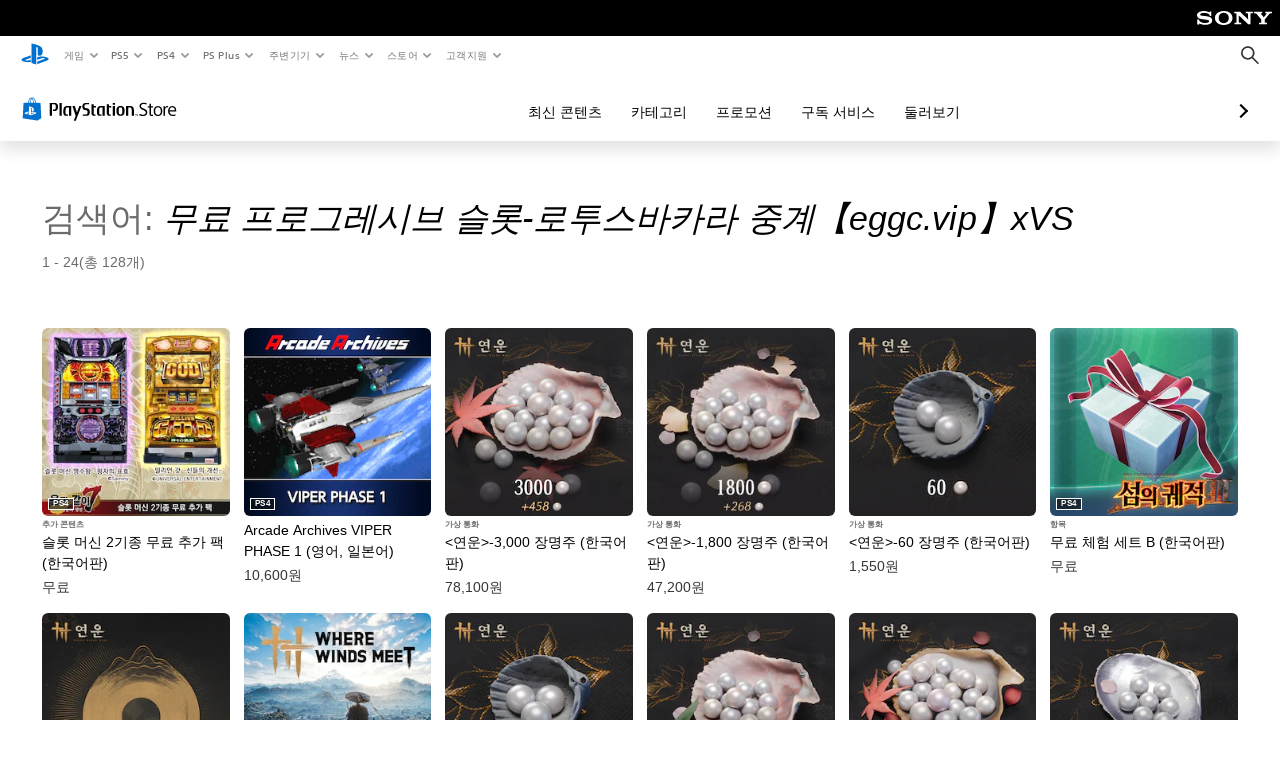

--- FILE ---
content_type: text/html; charset=utf-8
request_url: https://store.playstation.com/ko-kr/search/%EB%AC%B4%EB%A3%8C%20%ED%94%84%EB%A1%9C%EA%B7%B8%EB%A0%88%EC%8B%9C%EB%B8%8C%20%EC%8A%AC%EB%A1%AF-%EB%A1%9C%ED%88%AC%EC%8A%A4%EB%B0%94%EC%B9%B4%EB%9D%BC%20%EC%A4%91%EA%B3%84%E3%80%90eggc.vip%E3%80%91xVS
body_size: 27951
content:
<!DOCTYPE html><html class="psw-root psw-rem-base" dir="ltr" lang="ko-kr"><head><meta name="wca-ssr-version" content="3.39.0" /><meta name="wca-locale" content="ko-KR" /><meta name="wca-theme" content="dark" /><script id="wca-config-overrides" type="application/json">
    {"feature":{"enableOneTrustScript":true,"enableBundling":true},"client":{"webCheckout":{"clientId":"2eb25762-877f-4140-b341-7c7e14c19f98"}}}</script>
  <link rel="preconnect" href="https://static.playstation.com" crossorigin />
    <link rel="dns-prefetch" href="https://static.playstation.com" />
    <link rel="preconnect" href="https://web.np.playstation.com/api/graphql/v1" />
    <link rel="dns-prefetch" href="https://web.np.playstation.com/api/graphql/v1" />
    <link rel="preconnect" href="https://image.api.playstation.com" crossorigin />
    <link rel="dns-prefetch" href="https://image.api.playstation.com" />
    
    <link rel="dns-prefetch" href="https://checkout.playstation.com" />
    
    
    <link rel="preconnect" href="https://cdn.cookielaw.org" crossorigin />
    <link rel="dns-prefetch" href="https://cdn.cookielaw.org" />

    <link rel="stylesheet" href="https://static.playstation.com/font-stack/v1/css/font-all-no-italic.css" />
    <link rel="stylesheet" href="https://static.playstation.com/base-styles/v0/psw-styles.css" />
    <script id="wca-config" type="application/json">
      {"env":"production","name":"@sie-private/web-commerce-anywhere","version":"3.39.0","gitBranch":"default-branch","gitSha":"ae62dc18b1f150b49558856a71df2bc79e169f71","psnAppVersion":"@sie-private/web-commerce-anywhere/3.39.0-ae62dc18b1f150b49558856a71df2bc79e169f71","isoenv":"psnnp/np","client":{"downloadHref":"https://library.playstation.com/recently-purchased","activateConsoleHref":"https://id.sonyentertainmentnetwork.com/id/management_ca/#/p/device_management","wishlistHref":"https://library.playstation.com/wishlist","webStore":{"origin":"https://store.playstation.com"},"cookieMonster":{"origin":"https://id.sonyentertainmentnetwork.com"},"productUrlSchema":"https://store.playstation.com/{locale}/product/{productId}","evidon":{"origin":"https://c.evidon.com"},"oneTrust":{"origin":"https://cdn.cookielaw.org"},"publicPath":"https://static.playstation.com/wca/v2/","manifest":{"src":{"core":{"js":["https://static.playstation.com/wca/v2/js/common.9dd797c434ce3f749ed0.js","https://static.playstation.com/wca/v2/js/ui-components.1aa297ca23ae680c4fd9.js","https://static.playstation.com/wca/v2/js/main.6524ba8d68ceb4229fae.js","https://static.playstation.com/wca/v2/js/network.02138fd9037b17b2ee01.js","https://static.playstation.com/wca/v2/js/telemetry.0d261ec239fe6974e055.js","https://static.playstation.com/wca/v2/js/ui-framework.b63e4dd729e6360e79ce.js"],"css":[]},"addOns":{"js":["https://static.playstation.com/wca/v2/js/addOns.a54da2c5f721895181d9.js"],"css":[]},"compatibilityNotices":{"js":["https://static.playstation.com/wca/v2/js/compatibilityNotices.ffc95fad9fb3d1c62b65.js"],"css":[]},"contentRating":{"js":["https://static.playstation.com/wca/v2/js/contentRating.01ddab939269169d2f15.js"],"css":[]},"ctaWithPrice":{},"footer":{"js":["https://static.playstation.com/wca/v2/js/footer.a38e2715e0f85d0405ef.js"],"css":[]},"friendsWhoPlay":{"js":["https://static.playstation.com/wca/v2/js/friendsWhoPlay.f67f73433ffb3083fc18.js"],"css":[]},"gameBackgroundImage":{"js":["https://static.playstation.com/wca/v2/js/gameBackgroundImage.8947e025d979dd93a61d.js"],"css":[]},"gameInfo":{"js":["https://static.playstation.com/wca/v2/js/gameInfo.60cbf53f5196339b43c0.js"],"css":[]},"gameOverview":{},"gameTitle":{"js":["https://static.playstation.com/wca/v2/js/gameTitle.cc1e41469c6cef7ac9a7.js"],"css":[]},"legalText":{"js":["https://static.playstation.com/wca/v2/js/legalText.a1cc3680dd8a930c9410.js"],"css":[]},"upsell":{"js":["https://static.playstation.com/wca/v2/js/upsell.aaf9fc5125db674a698a.js"],"css":[]},"accessibilityFeatures":{"js":["https://static.playstation.com/wca/v2/js/accessibilityFeatures.7f433867bd8a840adbaf.js"],"css":[]},"mediaCarousel":{"js":["https://static.playstation.com/wca/v2/js/mediaCarousel.af989eda60dab72f3581.js"],"css":[]},"physicalProductMetadata":{"js":["https://static.playstation.com/wca/v2/js/physicalProductMetadata.ad4f86afdfa0ddb26abb.js"],"css":[]},"starRating":{"js":["https://static.playstation.com/wca/v2/js/starRating.cff72d401aa5523d042f.js"],"css":[]},"tierDiscountBadge":{"js":["https://static.playstation.com/wca/v2/js/tierDiscountBadge.41eb9e0c1822b2e8217d.js"],"css":[]},"tierSelector":{"js":["https://static.playstation.com/wca/v2/js/tierSelector.aa94636f6150a6515cb9.js"],"css":[]},"tierSelectorFull":{"js":["https://static.playstation.com/wca/v2/js/tierSelectorFull.3ecbc3bd4279c2aa09ae.js"],"css":[]}},"gensen":{"ar-ae":"https://static.playstation.com/wca/v2/gensen/ar-ae.1cd75bde.json","en-us":"https://static.playstation.com/wca/v2/gensen/en-us.469f5142.json","en-gb":"https://static.playstation.com/wca/v2/gensen/en-gb.fb00de57.json","bg-bg":"https://static.playstation.com/wca/v2/gensen/bg-bg.3466fa9c.json","cs-cz":"https://static.playstation.com/wca/v2/gensen/cs-cz.0557796d.json","da-dk":"https://static.playstation.com/wca/v2/gensen/da-dk.93182cf0.json","de-de":"https://static.playstation.com/wca/v2/gensen/de-de.833456d8.json","el-gr":"https://static.playstation.com/wca/v2/gensen/el-gr.8d156c1e.json","es-419":"https://static.playstation.com/wca/v2/gensen/es-419.59c7af63.json","es-es":"https://static.playstation.com/wca/v2/gensen/es-es.b3b684a7.json","fi-fi":"https://static.playstation.com/wca/v2/gensen/fi-fi.958b1d7e.json","fr-ca":"https://static.playstation.com/wca/v2/gensen/fr-ca.57747d0c.json","fr-fr":"https://static.playstation.com/wca/v2/gensen/fr-fr.5a04f64b.json","he-il":"https://static.playstation.com/wca/v2/gensen/he-il.c52aebc8.json","hr-hr":"https://static.playstation.com/wca/v2/gensen/hr-hr.3961c653.json","hu-hu":"https://static.playstation.com/wca/v2/gensen/hu-hu.357691c8.json","id-id":"https://static.playstation.com/wca/v2/gensen/id-id.c97ef1b4.json","it-it":"https://static.playstation.com/wca/v2/gensen/it-it.6ac537e9.json","ja-jp":"https://static.playstation.com/wca/v2/gensen/ja-jp.496d7d57.json","ko-kr":"https://static.playstation.com/wca/v2/gensen/ko-kr.898594a5.json","nl-nl":"https://static.playstation.com/wca/v2/gensen/nl-nl.566a4dc5.json","no-no":"https://static.playstation.com/wca/v2/gensen/no-no.b49276fc.json","pl-pl":"https://static.playstation.com/wca/v2/gensen/pl-pl.65a8bda1.json","pt-br":"https://static.playstation.com/wca/v2/gensen/pt-br.95a69cb7.json","pt-pt":"https://static.playstation.com/wca/v2/gensen/pt-pt.e37e5098.json","ro-ro":"https://static.playstation.com/wca/v2/gensen/ro-ro.81a15971.json","ru-ru":"https://static.playstation.com/wca/v2/gensen/ru-ru.fa344760.json","sk-sk":"https://static.playstation.com/wca/v2/gensen/sk-sk.219a5fb7.json","sl-si":"https://static.playstation.com/wca/v2/gensen/sl-si.0d7c77d5.json","sr-rs":"https://static.playstation.com/wca/v2/gensen/sr-rs.f9df7b7c.json","sv-se":"https://static.playstation.com/wca/v2/gensen/sv-se.7225d515.json","th-th":"https://static.playstation.com/wca/v2/gensen/th-th.659630d6.json","tr-tr":"https://static.playstation.com/wca/v2/gensen/tr-tr.056c4f7b.json","uk-ua":"https://static.playstation.com/wca/v2/gensen/uk-ua.e7dc8c41.json","vi-vn":"https://static.playstation.com/wca/v2/gensen/vi-vn.0e2ca66f.json","zh-hans":"https://static.playstation.com/wca/v2/gensen/zh-hans.44a1f875.json","zh-hant":"https://static.playstation.com/wca/v2/gensen/zh-hant.15acb781.json","zz-zz":"https://static.playstation.com/wca/v2/gensen/zz-zz.d167b766.json"}},"session":{"isSignedInCookie":"isSignedIn"},"webCheckout":{"name":"embeddedcart","clientId":"2dec2b13-57dc-4966-8294-6df0d627e109","origin":"https://checkout.playstation.com","loadTimeout":30000,"unifiedCartEnabled":false},"webCommerceAnywhere":{"origin":"https://web-commerce-anywhere.playstation.com"}},"staticAsset":{"iconOrigin":"https://static.playstation.com/icons/v0/","imageOrigin":"https://static.playstation.com/images/v0/","imageManagerOrigin":"https://image.api.playstation.com","fontsMain":"https://static.playstation.com/font-stack/v1/css/font-all-no-italic.css","stylesMain":"https://static.playstation.com/base-styles/v0/psw-styles.css"},"feature":{"queryWhitelist":true,"telemetryReporting":true,"enableUpsellCtas":true,"enableWishlistCta":true,"telemetrySamplingThreshold":10,"evidonNoticeEnabled":false,"enableEvidonScript":false,"oneTrustNoticeEnabled":true,"enableOneTrustScript":true,"enableBundling":false,"enableTierSelectorFull":false,"enableDynamicBenefitList":false,"enableGuestCheckout":false},"service":{"gql":{"origin":"https://web.np.playstation.com/api/graphql/v1"},"sbahn":{"proxyUrl":null}}}
    </script>
    <script defer crossorigin src="https://static.playstation.com/wca/v2/js/common.9dd797c434ce3f749ed0.js" type="application/javascript"></script><script defer crossorigin src="https://static.playstation.com/wca/v2/js/ui-components.1aa297ca23ae680c4fd9.js" type="application/javascript"></script><script defer crossorigin src="https://static.playstation.com/wca/v2/js/main.6524ba8d68ceb4229fae.js" type="application/javascript"></script><script defer crossorigin src="https://static.playstation.com/wca/v2/js/network.02138fd9037b17b2ee01.js" type="application/javascript"></script><script defer crossorigin src="https://static.playstation.com/wca/v2/js/telemetry.0d261ec239fe6974e055.js" type="application/javascript"></script><script defer crossorigin src="https://static.playstation.com/wca/v2/js/ui-framework.b63e4dd729e6360e79ce.js" type="application/javascript"></script><link href="/static/lib/shared-nav/3.4.1/shared-nav.css" rel="stylesheet"/><meta charSet="utf-8"/><meta content="width=device-width, initial-scale=1.0" name="viewport"/><meta content="app-id=410896080, app-argument=undefined" name="apple-itunes-app"/><meta content="app-id=com.scee.psxandroid" name="google-play-app"/><script type="text/javascript"></script><meta content="noindex" name="robots"/><title></title><meta name="next-head-count" content="7"/><link rel="preload" href="/_next/static/css/d53c2f74c839deb5e101.css" as="style"/><link rel="stylesheet" href="/_next/static/css/d53c2f74c839deb5e101.css" data-n-g=""/><noscript data-n-css=""></noscript><link rel="preload" href="/_next/static/chunks/main-ca7b80acc7bbec78ba05.js" as="script"/><link rel="preload" href="/_next/static/chunks/webpack-245f049e565ebf942e09.js" as="script"/><link rel="preload" href="/_next/static/chunks/framework.68b3175f3d0df8a5618e.js" as="script"/><link rel="preload" href="/_next/static/chunks/cfb6898d.45dbb78aa0e140ed05e2.js" as="script"/><link rel="preload" href="/_next/static/chunks/3c8b77c8.aa7b1b6f91e19c32fa63.js" as="script"/><link rel="preload" href="/_next/static/chunks/dc7bb264.9d6fe42efd25d4b8badd.js" as="script"/><link rel="preload" href="/_next/static/chunks/commons.01b0f1b471b5280051e6.js" as="script"/><link rel="preload" href="/_next/static/chunks/4c41f019eb924e60be110f6eafddb5eb4b6f0fc1.31039f515549f1abfb5c.js" as="script"/><link rel="preload" href="/_next/static/chunks/43de67f13305869fa317531a132748d128d21601.6ee21650d4b379c4a751.js" as="script"/><link rel="preload" href="/_next/static/chunks/pages/_app-5bcc0cc102616793df9e.js" as="script"/><link rel="preload" href="/_next/static/chunks/68f504b0.bf05deb9e1510cd19b4f.js" as="script"/><link rel="preload" href="/_next/static/chunks/66b2f55f471b2e3962a62a30b80d0986d332d7c0.8a9fa9a6947d6cf3bbf4.js" as="script"/><link rel="preload" href="/_next/static/chunks/28e79940fb9c60f1935980fe51b27102b8632357.bfac4e5ecce381860a99.js" as="script"/><link rel="preload" href="/_next/static/chunks/6d3e91a3b6757f6b1824dc6c23bc26e83b883e18.69252332848c03545f07.js" as="script"/><link rel="preload" href="/_next/static/chunks/pages/%5Blocale%5D/search/%5BsearchTerm%5D/%5B%5B...page%5D%5D-3e1b1a0a58d0d37a7cd3.js" as="script"/></head><div><header id="shared-nav-root">
  <!-- psn shared navigation -->
  <!-- version=3.4.1 -->
  <!-- build=unknown -->
  <!-- date=2025-12-12T22:10:57.683Z -->
  <div id="shared-nav-container" class="shared-nav-container--minimized">
    <section id="shared-nav" class="shared-nav--ssr">

      <nav class="shared-nav shared-nav--menu-closed" data-jetstream-ssr-nav-container="true">
        <span class="shared-nav__ps-logo-container"><a class="shared-nav-ps-logo-link dtm-no-track" href="https://www.playstation.com/ko-kr" aria-label="PlayStation&nbsp;홈">
        
    <svg aria-hidden="true" focusable="false" class="shared-nav-ps-logo" width="50px" height="50px" version="1.1" xmlns="http://www.w3.org/2000/svg" xmlns:xlink="http://www.w3.org/1999/xlink" viewBox="0 0 50 50">
      <g>
        <g>
          <path d="M5.8,32.1C4.3,33.1,4.8,35,8,35.9c3.3,1.1,6.9,1.4,10.4,0.8c0.2,0,0.4-0.1,0.5-0.1v-3.4l-3.4,1.1
       c-1.3,0.4-2.6,0.5-3.9,0.2c-1-0.3-0.8-0.9,0.4-1.4l6.9-2.4V27l-9.6,3.3C8.1,30.7,6.9,31.3,5.8,32.1z M29,17.1v9.7
       c4.1,2,7.3,0,7.3-5.2c0-5.3-1.9-7.7-7.4-9.6C26,11,23,10.1,20,9.5v28.9l7,2.1V16.2c0-1.1,0-1.9,0.8-1.6C28.9,14.9,29,16,29,17.1z
        M42,29.8c-2.9-1-6-1.4-9-1.1c-1.6,0.1-3.1,0.5-4.5,1l-0.3,0.1v3.9l6.5-2.4c1.3-0.4,2.6-0.5,3.9-0.2c1,0.3,0.8,0.9-0.4,1.4
       l-10,3.7V40L42,34.9c1-0.4,1.9-0.9,2.7-1.7C45.4,32.2,45.1,30.8,42,29.8z" fill="#0070d1"></path>
        </g>
      </g>
    </svg>
  
      </a></span>
        <div class="shared-nav__primary-parent">
          <ul class="shared-nav__primary shared-nav-list">
            <li class="shared-nav__primary-item"><button class="shared-nav__primary-button shared-nav-button shared-nav-icon shared-nav-icon--chevron-after dtm-no-track shared-nav-mobile-icon shared-nav-icon--gaming" id="menu-button-primary--msg-games">게임</button>
              <div class="shared-nav__secondary-parent shared-nav__secondary-parent--msg_games">
                <div class="shared-nav__secondary-container">
                  <div id="shared-nav__secondary-header--msg-games" class="shared-nav__secondary-header">
                    <button class="shared-nav__secondary-header-toggle shared-nav-button shared-nav-icon shared-nav-icon--hamburger">
                      게임
                    </button>
                  </div>
                  <ul class="shared-nav__secondary shared-nav-list">
                    <li class="shared-nav__secondary-item"><a id="link-secondary--msg-games-msg-ps5" class="shared-nav__secondary-anchor shared-nav-anchor dtm-no-track shared-nav-link-icon shared-nav-link-icon--ps5games" href="https://www.playstation.com/ko-kr/ps5/games/?smcid=other%3Ako-kr%3Ablank%3Aprimary%20nav%3Amsg-games%3Aps5">
                        <span class="shared-nav-icon-text">PS5</span>
                      </a></li>
                    <li class="shared-nav__secondary-item"><a id="link-secondary--msg-games-msg-ps4" class="shared-nav__secondary-anchor shared-nav-anchor dtm-no-track shared-nav-link-icon shared-nav-link-icon--ps4progames" href="https://www.playstation.com/ko-kr/ps4/ps4-games/?smcid=other%3Ako-kr%3Ablank%3Aprimary%20nav%3Amsg-games%3Aps4">
                        <span class="shared-nav-icon-text">PS4</span>
                      </a></li>
                    <li class="shared-nav__secondary-item"><a id="link-secondary--msg-games-msg-ps-vr2" class="shared-nav__secondary-anchor shared-nav-anchor dtm-no-track shared-nav-link-icon shared-nav-link-icon--psvr2" href="https://www.playstation.com/ko-kr/ps-vr2/games/?smcid=other%3Ako-kr%3Ablank%3Aprimary%20nav%3Amsg-games%3Aps-vr2">
                        <span class="shared-nav-icon-text">PS VR2</span>
                      </a></li>
                    <li class="shared-nav__secondary-item"><a id="link-secondary--msg-games-msg-pc" class="shared-nav__secondary-anchor shared-nav-anchor dtm-no-track shared-nav-link-icon shared-nav-link-icon--pc" href="https://www.playstation.com/ko-kr/games/pc-games/?smcid=other%3Ako-kr%3Ablank%3Aprimary%20nav%3Amsg-games%3Apc">
                        <span class="shared-nav-icon-text">PC</span>
                      </a></li>
                    <li class="shared-nav__secondary-item"><a id="link-secondary--msg-games-msg-ps-plus" class="shared-nav__secondary-anchor shared-nav-anchor dtm-no-track shared-nav-link-icon shared-nav-link-icon--psplusgames" href="https://www.playstation.com/ko-kr/ps-plus/games/?smcid=other%3Ako-kr%3Ablank%3Aprimary%20nav%3Amsg-games%3Aps-plus">
                        <span class="shared-nav-icon-text">PS Plus</span>
                      </a></li>
                  </ul>
                </div>
              </div>
            </li>
            <li class="shared-nav__primary-item"><button class="shared-nav__primary-button shared-nav-button shared-nav-icon shared-nav-icon--chevron-after dtm-no-track shared-nav-mobile-icon shared-nav-icon--ps5" id="menu-button-primary--msg-ps5">PS5</button>
              <div class="shared-nav__secondary-parent shared-nav__secondary-parent--msg_ps5">
                <div class="shared-nav__secondary-container">
                  <div id="shared-nav__secondary-header--msg-ps5" class="shared-nav__secondary-header">
                    <button class="shared-nav__secondary-header-toggle shared-nav-button shared-nav-icon shared-nav-icon--hamburger">
                      PS5
                    </button>
                  </div>
                  <ul class="shared-nav__secondary shared-nav-list">
                    <li class="shared-nav__secondary-item"><a id="link-secondary--msg-ps5-msg-ps5" class="shared-nav__secondary-anchor shared-nav-anchor dtm-no-track shared-nav-link-icon shared-nav-link-icon--ps5" href="https://www.playstation.com/ko-kr/ps5/?smcid=other%3Ako-kr%3Ablank%3Aprimary%20nav%3Amsg-ps5%3Aps5">
                        <span class="shared-nav-icon-text">PS5</span>
                      </a></li>
                    <li class="shared-nav__secondary-item"><a id="link-secondary--msg-ps5-msg-ps5-pro" class="shared-nav__secondary-anchor shared-nav-anchor dtm-no-track shared-nav-link-icon shared-nav-link-icon--ps5pro" href="https://www.playstation.com/ko-kr/ps5/ps5-pro/?smcid=other%3Ako-kr%3Ablank%3Aprimary%20nav%3Amsg-ps5%3Aps5-pro">
                        <span class="shared-nav-icon-text">PS5 Pro</span>
                      </a></li>
                    <li class="shared-nav__secondary-item"><a id="link-secondary--msg-ps5-msg-games" class="shared-nav__secondary-anchor shared-nav-anchor dtm-no-track shared-nav-link-icon shared-nav-link-icon--games" href="https://www.playstation.com/ko-kr/ps5/games/?smcid=other%3Ako-kr%3Ablank%3Aprimary%20nav%3Amsg-ps5%3A">
                        <span class="shared-nav-icon-text">게임</span>
                      </a></li>
                    <li class="shared-nav__secondary-item"><a id="link-secondary--msg-ps5-msg-controllers" class="shared-nav__secondary-anchor shared-nav-anchor dtm-no-track shared-nav-link-icon shared-nav-link-icon--dualSense" href="https://www.playstation.com/ko-kr/accessories/#controllers/?smcid=other%3Ako-kr%3Ablank%3Aprimary%20nav%3Amsg-ps5%3A">
                        <span class="shared-nav-icon-text">컨트롤러</span>
                      </a></li>
                    <li class="shared-nav__secondary-item"><a id="link-secondary--msg-ps5-msg-ps-vr2" class="shared-nav__secondary-anchor shared-nav-anchor dtm-no-track shared-nav-link-icon shared-nav-link-icon--psvr2" href="https://www.playstation.com/ko-kr/ps-vr2/?smcid=other%3Ako-kr%3Ablank%3Aprimary%20nav%3Amsg-ps5%3Aps-vr2">
                        <span class="shared-nav-icon-text">PS VR2</span>
                      </a></li>
                    <li class="shared-nav__secondary-item"><a id="link-secondary--msg-ps5-msg-accessories-audio" class="shared-nav__secondary-anchor shared-nav-anchor dtm-no-track shared-nav-link-icon shared-nav-link-icon--pulse" href="https://www.playstation.com/ko-kr/accessories/#headsets/?smcid=other%3Ako-kr%3Ablank%3Aprimary%20nav%3Amsg-ps5%3A">
                        <span class="shared-nav-icon-text">오디오</span>
                      </a></li>
                  </ul>
                </div>
              </div>
            </li>
            <li class="shared-nav__primary-item"><button class="shared-nav__primary-button shared-nav-button shared-nav-icon shared-nav-icon--chevron-after dtm-no-track shared-nav-mobile-icon shared-nav-icon--ps4" id="menu-button-primary--msg-ps4">PS4</button>
              <div class="shared-nav__secondary-parent shared-nav__secondary-parent--msg_ps4">
                <div class="shared-nav__secondary-container">
                  <div id="shared-nav__secondary-header--msg-ps4" class="shared-nav__secondary-header">
                    <button class="shared-nav__secondary-header-toggle shared-nav-button shared-nav-icon shared-nav-icon--hamburger">
                      PS4
                    </button>
                  </div>
                  <ul class="shared-nav__secondary shared-nav-list">
                    <li class="shared-nav__secondary-item"><a id="link-secondary--msg-ps4-msg-console" class="shared-nav__secondary-anchor shared-nav-anchor dtm-no-track shared-nav-link-icon shared-nav-link-icon--ps4pro" href="https://www.playstation.com/ko-kr/ps4/?smcid=other%3Ako-kr%3Ablank%3Aprimary%20nav%3Amsg-ps4%3A">
                        <span class="shared-nav-icon-text">콘솔</span>
                      </a></li>
                    <li class="shared-nav__secondary-item"><a id="link-secondary--msg-ps4-msg-games" class="shared-nav__secondary-anchor shared-nav-anchor dtm-no-track shared-nav-link-icon shared-nav-link-icon--games" href="https://www.playstation.com/ko-kr/ps4/ps4-games/?smcid=other%3Ako-kr%3Ablank%3Aprimary%20nav%3Amsg-ps4%3A">
                        <span class="shared-nav-icon-text">게임</span>
                      </a></li>
                    <li class="shared-nav__secondary-item"><a id="link-secondary--msg-ps4-msg-controllers" class="shared-nav__secondary-anchor shared-nav-anchor dtm-no-track shared-nav-link-icon shared-nav-link-icon--dualShock" href="https://www.playstation.com/ko-kr/accessories/dualshock-4-wireless-controller/?smcid=other%3Ako-kr%3Ablank%3Aprimary%20nav%3Amsg-ps4%3A">
                        <span class="shared-nav-icon-text">컨트롤러</span>
                      </a></li>
                    <li class="shared-nav__secondary-item"><a id="link-secondary--msg-ps4-msg-headsets" class="shared-nav__secondary-anchor shared-nav-anchor dtm-no-track shared-nav-link-icon shared-nav-link-icon--pulse" href="https://www.playstation.com/ko-kr/accessories/pulse-3d-wireless-headset/?smcid=other%3Ako-kr%3Ablank%3Aprimary%20nav%3Amsg-ps4%3A">
                        <span class="shared-nav-icon-text">헤드셋</span>
                      </a></li>
                  </ul>
                </div>
              </div>
            </li>
            <li class="shared-nav__primary-item"><button class="shared-nav__primary-button shared-nav-button shared-nav-icon shared-nav-icon--chevron-after dtm-no-track shared-nav-mobile-icon shared-nav-icon--psplus" id="menu-button-primary--msg-ps-plus">PS Plus</button>
              <div class="shared-nav__secondary-parent shared-nav__secondary-parent--msg_ps_plus">
                <div class="shared-nav__secondary-container">
                  <div id="shared-nav__secondary-header--msg-ps-plus" class="shared-nav__secondary-header">
                    <button class="shared-nav__secondary-header-toggle shared-nav-button shared-nav-icon shared-nav-icon--hamburger">
                      PS Plus
                    </button>
                  </div>
                  <ul class="shared-nav__secondary shared-nav-list">
                    <li class="shared-nav__secondary-item"><a id="link-secondary--msg-ps-plus-msg-subscribe" class="shared-nav__secondary-anchor shared-nav-anchor dtm-no-track shared-nav-link-icon shared-nav-link-icon--psplus" href="https://www.playstation.com/ko-kr/ps-plus/?smcid=other%3Ako-kr%3Ablank%3Aprimary%20nav%3Amsg-ps-plus%3A">
                        <span class="shared-nav-icon-text">정기 서비스 가입</span>
                      </a></li>
                    <li class="shared-nav__secondary-item"><a id="link-secondary--msg-ps-plus-msg-whats-new" class="shared-nav__secondary-anchor shared-nav-anchor dtm-no-track shared-nav-link-icon shared-nav-link-icon--events" href="https://www.playstation.com/ko-kr/ps-plus/whats-new/?smcid=other%3Ako-kr%3Ablank%3Aprimary%20nav%3Amsg-ps-plus%3A">
                        <span class="shared-nav-icon-text">새로운 기능</span>
                      </a></li>
                    <li class="shared-nav__secondary-item"><a id="link-secondary--msg-ps-plus-msg-all-games" class="shared-nav__secondary-anchor shared-nav-anchor dtm-no-track shared-nav-link-icon shared-nav-link-icon--games" href="https://www.playstation.com/ko-kr/ps-plus/games/?smcid=other%3Ako-kr%3Ablank%3Aprimary%20nav%3Amsg-ps-plus%3A">
                        <span class="shared-nav-icon-text">모든 게임</span>
                      </a></li>
                  </ul>
                </div>
              </div>
            </li>
            <li class="shared-nav__primary-item"><button class="shared-nav__primary-button shared-nav-button shared-nav-icon shared-nav-icon--chevron-after dtm-no-track shared-nav-mobile-icon shared-nav-icon--allAccesories" id="menu-button-primary--msg-accessories">주변기기</button>
              <div class="shared-nav__secondary-parent shared-nav__secondary-parent--msg_accessories">
                <div class="shared-nav__secondary-container">
                  <div id="shared-nav__secondary-header--msg-accessories" class="shared-nav__secondary-header">
                    <button class="shared-nav__secondary-header-toggle shared-nav-button shared-nav-icon shared-nav-icon--hamburger">
                      주변기기
                    </button>
                  </div>
                  <ul class="shared-nav__secondary shared-nav-list">
                    <li class="shared-nav__secondary-item"><a id="link-secondary--msg-accessories-msg-ps5-controllers" class="shared-nav__secondary-anchor shared-nav-anchor dtm-no-track shared-nav-link-icon shared-nav-link-icon--dualSense" href="https://www.playstation.com/ko-kr/accessories/#controllers/?smcid=other%3Ako-kr%3Ablank%3Aprimary%20nav%3Amsg-accessories%3Aps5">
                        <span class="shared-nav-icon-text">PS5 컨트롤러</span>
                      </a></li>
                    <li class="shared-nav__secondary-item"><a id="link-secondary--msg-accessories-msg-psportal" class="shared-nav__secondary-anchor shared-nav-anchor dtm-no-track shared-nav-link-icon shared-nav-link-icon--psportal" href="https://www.playstation.com/ko-kr/accessories/playstation-portal-remote-player/?smcid=other%3Ako-kr%3Ablank%3Aprimary%20nav%3Amsg-accessories%3Aplaystation-portal">
                        <span class="shared-nav-icon-text">PlayStation Portal 리모트 플레이어</span>
                      </a></li>
                    <li class="shared-nav__secondary-item"><a id="link-secondary--msg-accessories-msg-ps-vr2" class="shared-nav__secondary-anchor shared-nav-anchor dtm-no-track shared-nav-link-icon shared-nav-link-icon--psvr2" href="https://www.playstation.com/ko-kr/ps-vr2/?smcid=other%3Ako-kr%3Ablank%3Aprimary%20nav%3Amsg-accessories%3Aps-vr2">
                        <span class="shared-nav-icon-text">PS VR2</span>
                      </a></li>
                    <li class="shared-nav__secondary-item"><a id="link-secondary--msg-accessories-msg-accessories-audio" class="shared-nav__secondary-anchor shared-nav-anchor dtm-no-track shared-nav-link-icon shared-nav-link-icon--pulse" href="https://www.playstation.com/ko-kr/accessories/#headsets/?smcid=other%3Ako-kr%3Ablank%3Aprimary%20nav%3Amsg-accessories%3A">
                        <span class="shared-nav-icon-text">오디오</span>
                      </a></li>
                    <li class="shared-nav__secondary-item"><a id="link-secondary--msg-accessories-msg-all-accessories" class="shared-nav__secondary-anchor shared-nav-anchor dtm-no-track shared-nav-link-icon shared-nav-link-icon--allAccessories" href="https://www.playstation.com/ko-kr/accessories/?smcid=other%3Ako-kr%3Ablank%3Aprimary%20nav%3Amsg-accessories%3A">
                        <span class="shared-nav-icon-text">모든 액세서리</span>
                      </a></li>
                  </ul>
                </div>
              </div>
            </li>
            <li class="shared-nav__primary-item"><button class="shared-nav__primary-button shared-nav-button shared-nav-icon shared-nav-icon--chevron-after dtm-no-track shared-nav-mobile-icon shared-nav-icon--news" id="menu-button-primary--msg-news">뉴스</button>
              <div class="shared-nav__secondary-parent shared-nav__secondary-parent--msg_news">
                <div class="shared-nav__secondary-container">
                  <div id="shared-nav__secondary-header--msg-news" class="shared-nav__secondary-header">
                    <button class="shared-nav__secondary-header-toggle shared-nav-button shared-nav-icon shared-nav-icon--hamburger">
                      뉴스
                    </button>
                  </div>
                  <ul class="shared-nav__secondary shared-nav-list">
                    <li class="shared-nav__secondary-item"><a id="link-secondary--msg-news-msg-ps-blog" class="shared-nav__secondary-anchor shared-nav-anchor dtm-no-track shared-nav-link-icon shared-nav-link-icon--psblog" href="https://blog.ko.playstation.com/?smcid=other%3Ako-kr%3Ablank%3Aprimary%20nav%3Amsg-news%3Aps-blog">
                        <span class="shared-nav-icon-text">PS Blog</span>
                      </a></li>
                    <li class="shared-nav__secondary-item"><a id="link-secondary--msg-news-msg-month-ps" class="shared-nav__secondary-anchor shared-nav-anchor dtm-no-track shared-nav-link-icon shared-nav-link-icon--events" href="https://www.playstation.com/ko-kr/editorial/this-month-on-playstation/?smcid=other%3Ako-kr%3Ablank%3Aprimary%20nav%3Amsg-news%3Aplaystation">
                        <span class="shared-nav-icon-text">이달의 PlayStation</span>
                      </a></li>
                  </ul>
                </div>
              </div>
            </li>
            <li class="shared-nav__primary-item"><button class="shared-nav__primary-button shared-nav-button shared-nav-icon shared-nav-icon--chevron-after dtm-no-track shared-nav-mobile-icon shared-nav-icon--store" id="menu-button-primary--msg-store">스토어</button>
              <div class="shared-nav__secondary-parent shared-nav__secondary-parent--msg_store">
                <div class="shared-nav__secondary-container">
                  <div id="shared-nav__secondary-header--msg-store" class="shared-nav__secondary-header">
                    <button class="shared-nav__secondary-header-toggle shared-nav-button shared-nav-icon shared-nav-icon--hamburger">
                      스토어
                    </button>
                  </div>
                  <ul class="shared-nav__secondary shared-nav-list">
                    <li class="shared-nav__secondary-item"><a id="link-secondary--msg-store-msg-buy-games" class="shared-nav__secondary-anchor shared-nav-anchor dtm-no-track shared-nav-link-icon shared-nav-link-icon--psstore" href="https://store.playstation.com/ko-kr?smcid=other%3Ako-kr%3Ablank%3Aprimary%20nav%3Amsg-store%3A">
                        <span class="shared-nav-icon-text">게임 구매</span>
                      </a></li>
                    <li class="shared-nav__secondary-item"><a id="link-secondary--msg-store-msg-subscribe-ps-plus" class="shared-nav__secondary-anchor shared-nav-anchor dtm-no-track shared-nav-link-icon shared-nav-link-icon--psplus" href="https://www.playstation.com/ko-kr/ps-plus/?smcid=other%3Ako-kr%3Ablank%3Aprimary%20nav%3Amsg-store%3Aps-plus">
                        <span class="shared-nav-icon-text">PS Plus에 가입하기</span>
                      </a></li>
                  </ul>
                </div>
              </div>
            </li>
            <li class="shared-nav__primary-item"><button class="shared-nav__primary-button shared-nav-button shared-nav-icon shared-nav-icon--chevron-after dtm-no-track shared-nav-mobile-icon shared-nav-icon--help" id="menu-button-primary--msg-support">고객지원</button>
              <div class="shared-nav__secondary-parent shared-nav__secondary-parent--msg_support">
                <div class="shared-nav__secondary-container">
                  <div id="shared-nav__secondary-header--msg-support" class="shared-nav__secondary-header">
                    <button class="shared-nav__secondary-header-toggle shared-nav-button shared-nav-icon shared-nav-icon--hamburger">
                      고객지원
                    </button>
                  </div>
                  <ul class="shared-nav__secondary shared-nav-list">
                    <li class="shared-nav__secondary-item"><a id="link-secondary--msg-support-msg-support" class="shared-nav__secondary-anchor shared-nav-anchor dtm-no-track shared-nav-link-icon shared-nav-link-icon--helpandsupport" href="https://www.playstation.com/ko-kr/support/?smcid=other%3Ako-kr%3Ablank%3Aprimary%20nav%3Amsg-support%3A">
                        <span class="shared-nav-icon-text">고객지원</span>
                      </a></li>
                    <li class="shared-nav__secondary-item"><a id="link-secondary--msg-support-msg-psn-status" class="shared-nav__secondary-anchor shared-nav-anchor dtm-no-track shared-nav-link-icon shared-nav-link-icon--psnstatus" href="https://status.playstation.com/ko-kr?smcid=other%3Ako-kr%3Ablank%3Aprimary%20nav%3Amsg-support%3Aplaystation">
                        <span class="shared-nav-icon-text">PlayStation 상태</span>
                      </a></li>
                  </ul>
                </div>
              </div>
            </li>
          </ul>
        </div>
      </nav>
      <div id="sb-social-toolbar-root"></div><span class="shared-nav__ctas-container" id="sharedNavCtas">

      <button class="shared-nav-icon shared-nav-icon--hamburger shared-nav-hamburger dtm-no-track" aria-label="메뉴 열기" aria-haspopup="true" aria-expanded="false">
      </button>    
    
        
      <span class="shared-nav-search-container">
        <button class="shared-nav-icon shared-nav-icon--search shared-nav-search dtm-no-track" data-qa="shared-nav-search-button">
          <span class="shared-nav-search__label">검색</span>
      <svg aria-hidden="true" focusable="false" width="50px" height="50px" version="1.1" xmlns="http://www.w3.org/2000/svg" xmlns:xlink="http://www.w3.org/1999/xlink" viewBox="0 0 50 50">
        <g>
          <path d="M8,20.913 C8,14.344 13.344,9 19.913,9 C26.482,9 31.827,14.344 31.827,20.913 C31.827,27.482 26.482,32.827 19.913,32.827 C13.344,32.827 8,27.482 8,20.913 M45.112,43.585 L32.346,30.82 C34.518,28.099 35.827,24.658 35.827,20.913 C35.827,12.139 28.688,5 19.913,5 C11.139,5 4,12.139 4,20.913 C4,29.688 11.139,36.827 19.913,36.827 C23.503,36.827 26.808,35.618 29.474,33.604 L42.284,46.413 C42.674,46.804 43.186,46.999 43.698,46.999 C44.209,46.999 44.721,46.804 45.112,46.413 C45.502,46.023 45.698,45.511 45.698,44.999 C45.698,44.488 45.502,43.976 45.112,43.585"></path>
        </g>
      </svg>
      </button>
      </span>

      </span>
    </section>
  </div>
</header></div><div id="__next"><section id="jetstream-tertiary-nav"><div class="tertiary-container psw-light-theme"><div class="tertiary-container-inner"><span class="tertiary-logo"><a aria-label="" class="" data-qa="" href="/ko-kr/pages/latest"><span data-qa="" class="psw-icon psw-icon--ps-store-flat psw-icon psw-icon-l psw-icon--ps-store-flat psw-c-accent-1"><div class="psw-hide" data-original-icon-id="ps-icon:ps-store-flat"><svg xmlns="http://www.w3.org/2000/svg"><symbol id="ps-icon:ps-store-flat:882" viewbox="0 0 64 64"><path fill-rule="evenodd" d="M40.579 40.486c-.466.578-1.594.996-1.594.996l-8.389 3.014v-2.224l6.174-2.199c.7-.257.805-.61.24-.795-.575-.188-1.598-.133-2.305.12l-4.109 1.45v-2.313l.236-.08s1.19-.42 2.861-.601c1.67-.184 3.72.023 5.329.63 1.811.576 2.014 1.416 1.557 2.002zM29.865 30.52v14.234l-3.844-1.218V26.558c1.636.301 4.013 1.023 5.295 1.449 3.249 1.118 4.353 2.51 4.353 5.634 0 3.054-1.883 4.214-4.276 3.055v-5.685c0-.663-.123-1.281-.749-1.456-.48-.154-.779.292-.779.964zm-.343-19.877c.31-.032.612.015.912.138-1.733 2.363-2.232 6.531-2.374 8.862-.713.001-1.4.004-2.06.006.258-5.552 1.508-8.8 3.522-9.006zm-4.245 28.41l-3.96 1.419c-.7.25-.805.605-.24.789.575.194 1.595.14 2.297-.118l1.903-.686v1.995c-.122.021-.258.041-.383.063-1.898.315-3.92.185-5.917-.475-1.858-.52-2.17-1.614-1.321-2.245.783-.58 2.115-1.013 2.115-1.013l5.506-1.963v2.234zm6.268-27.471c1.655 1.714 2.778 5.254 3.256 8.06-1.4-.002-2.927-.002-4.577-.002h-.784c.158-2.567.708-6.211 2.105-8.058zm2.033-1.173c.643-.004 1.24.304 1.82.937 1.754 1.914 2.661 6.003 3 8.298l-2.194-.001c-.494-3.057-1.723-6.955-3.622-8.982.303-.158.634-.25.996-.252zm15.467 10.096c-.009-.173-.167-.31-.36-.307l-3.672-.529a.68.68 0 00-.105-.014c-.737 0-2.481-.005-5.11-.008-.311-2.393-1.22-6.38-2.934-8.696-.954-1.29-2.063-1.94-3.294-1.933a3.496 3.496 0 00-2.119.717c-.662-.389-1.353-.547-2.068-.475-3.46.352-4.541 5.442-4.767 10.397a592.65 592.65 0 00-9.105.111c-.221.004-.399.161-.411.361-.084 1.39-.406 6.844-.859 15.226-.48 8.864-.754 13.7-.82 14.978-.011.184.132.343.332.372l14.62 2.217 14.452 2.19a.468.468 0 00.329-.073v.002l7.141-4.565a.63.63 0 00.285-.548l-1.535-29.423z"/></symbol></svg></div><svg aria-hidden="true" focusable="false"><title></title><use href="#ps-icon:ps-store-flat:882"></use></svg></span><span data-qa="" class="psw-brand-text psw-brand-text--playstation-store ps-store-text psw-icon"><div class="psw-hide" data-original-icon-id="ps-brand-text:playstation-store"><svg>
  <symbol id="ps-brand-text:playstation-store:883" viewBox="0 0 202 29">
    <path fill-rule="evenodd" d="M9.35.953c2.901 0 4.775 2.47 4.775 6.29 0 1.97-.535 3.611-1.546 4.748-.857.963-2.034 1.516-3.229 1.516H5.938a.062.062 0 01-.062-.063v-2.069c0-.031.028-.06.062-.06h2.373c1.442 0 2.236-1.451 2.236-4.087 0-2.638-.794-4.088-2.234-4.088l-3.95.006c-.013 0-.024.017-.024.03L4.336 20.96c0 .031-.027.06-.059.06H.82c-.034 0-.063-.029-.063-.06V1.01c0-.034.03-.061.063-.061l8.53.004zM19.77.948c.034 0 .06.028.06.062v19.95a.063.063 0 01-.06.061h-3.456a.062.062 0 01-.06-.06V1.01c0-.035.027-.063.06-.063h3.456zm15.09 4.854v.095l.002 15.063a.064.064 0 01-.06.061h-3.456a.064.064 0 01-.063-.06l.004-13c0-.016-.01-.03-.023-.03H28.63c-.7 0-1.488.117-1.984 1.006-.453.806-.662 2.214-.66 4.427v3.325c0 1.895.742 2.131 1.3 2.142l2.4-.004c.035 0 .061.027.061.064v2.07a.062.062 0 01-.062.06h-3.357c-2.272 0-3.92-1.924-3.92-4.575v-3.08c0-3.56.705-7.624 6.222-7.624h6.17a.06.06 0 01.061.06zm24.88 3.501c1.477.112 2.547.605 3.277 1.506.847 1.047 1.276 2.512 1.276 4.347 0 5.105-3.144 5.865-5.018 5.865h-6.077a.063.063 0 01-.06-.06v-2.07c0-.033.028-.064.06-.064H58.09c2.356 0 2.624-1.998 2.624-3.099v-.497c0-1.757-.798-2.909-2.087-3.007l-1.7-.128c-2.725-.206-4.557-2.349-4.557-5.33v-.158C52.37 2.84 54.666.95 57.88.95l5.1-.002H63.083c.032 0 .058.028.058.062v2.075c0 .034-.026.062-.058.062H58.37c-1.458 0-2.562.66-2.562 3.11 0 2.097.952 2.804 2.228 2.916l1.703.13zm28.334-3.5V20.96a.064.064 0 01-.061.061h-3.457a.063.063 0 01-.06-.06l.004-13c0-.016-.012-.03-.024-.03H81.84c-.701 0-1.485.117-1.982 1.006-.454.806-.663 2.214-.661 4.427v3.325c0 1.895.738 2.131 1.299 2.142l2.399-.004c.036 0 .064.027.064.064v2.07a.064.064 0 01-.064.06h-3.358c-2.27 0-3.918-1.924-3.918-4.575l-.004-3.08c0-3.56.71-7.624 6.228-7.624h6.17c.032 0 .06.026.06.06zm-13.904-.06a.06.06 0 01.061.06v2.06c0 .032-.028.063-.06.063 0 0-2.598.005-3.742 0-.01 0-.024.008-.024.02v8.905c0 1.95.911 1.97 1.3 1.977h1.522c.032 0 .063.03.063.064v2.069c0 .03-.03.06-.063.06H70.75c-2.27 0-3.922-1.922-3.922-4.572V3.207c0-.032.03-.06.063-.06h3.458c.032 0 .061.028.061.06l-.004 2.498.004.013c0 .011.01.024.021.024h3.74zm24.145 0a.06.06 0 01.06.06v2.06c0 .032-.026.063-.06.063 0 0-2.6.005-3.744 0-.011 0-.021.008-.021.02v8.905c0 1.95.909 1.97 1.298 1.977h1.523c.035 0 .06.03.06.064v2.069c0 .03-.025.06-.06.06h-2.48c-2.27 0-3.922-1.922-3.922-4.572V3.207c0-.032.03-.06.066-.06h3.457c.03 0 .058.028.058.06v2.511c0 .011.012.024.023.024h3.742zm5.718 0a.06.06 0 01.059.06V20.96c0 .031-.027.06-.059.06h-3.458c-.032 0-.062-.029-.062-.06V5.803c0-.033.03-.06.062-.06h3.458zm0-4.795c.032 0 .059.028.059.062v2.893a.061.061 0 01-.059.062h-3.458a.064.064 0 01-.062-.062V1.01c0-.034.03-.062.062-.062h3.458zm23.904 4.794c5.515 0 6.223 4.064 6.223 7.624v7.595c0 .03-.027.06-.062.06h-3.453c-.036 0-.066-.03-.066-.06 0 0 .008-7.905.006-7.995 0-2.055-.213-3.357-.663-4.104-.498-.82-1.284-.931-1.986-.931H125.3c-.014 0-.027.011-.027.022l.008 13.008c0 .03-.028.06-.063.06h-3.454c-.033 0-.063-.03-.063-.06l.003-15.158a.06.06 0 01.06-.06h6.172zm-12.838 12.086c.499-.807.73-2.22.73-4.443 0-2.644-.327-4.14-1.051-4.855-.431-.421-.991-.599-1.873-.599s-1.443.178-1.87.599c-.73.715-1.051 2.207-1.051 4.838v.017c0 2.223.23 3.634.726 4.443.552.893 1.42 1.015 2.195 1.015.777 0 1.65-.122 2.194-1.015zm-2.194-12.087c5.775 0 6.514 4.086 6.514 7.644 0 3.561-.739 7.647-6.515 7.647-5.772 0-6.514-4.086-6.514-7.647 0-3.558.742-7.644 6.515-7.644zm-76.097.002l3.627-.002c.036 0 .072.027.084.059l3.36 9.87c.014.033.03.034.044 0L47.74 5.8a.101.101 0 01.088-.058h3.278c.037 0 .053.026.04.058l-9.01 22.585a.102.102 0 01-.085.058h-3.005c-.032 0-.052-.027-.038-.058l2.879-7.449a.191.191 0 00.003-.116L36.767 5.8c-.01-.032.009-.058.041-.058zM153.81 3.498a11.97 11.97 0 00-4.416-.845c-1.911 0-4.05.731-4.05 3.067 0 1.8 1.069 2.784 4.19 3.994 3.797 1.463 5.767 2.981 5.767 6.102 0 3.966-3.431 5.542-6.751 5.542-1.772 0-4.05-.395-5.934-1.239l.619-2.108c1.829.9 3.796 1.293 5.37 1.293 2.42 0 4.249-1.069 4.249-3.318 0-2.053-1.773-3.094-4.81-4.332-3.431-1.377-5.147-3.094-5.147-5.765 0-3.713 3.487-5.288 6.526-5.288 1.772 0 3.544.281 4.977.843l-.59 2.054zm2.192 2.672h2.644V2.43h2.39v3.74h3.431v1.886h-3.43v8.886c0 2.025.196 2.39 1.883 2.39.648 0 1.068-.056 1.575-.111v1.8c-.535.084-1.463.197-2.25.197-3.094 0-3.599-1.492-3.599-4.135V8.057h-2.644V6.17zM172.2 7.718c-3.093 0-4.5 2.42-4.5 5.848 0 3.462 1.463 5.908 4.5 5.908 3.096 0 4.5-2.446 4.5-5.908 0-3.429-1.404-5.848-4.5-5.848zm0 13.641c-4.245 0-6.89-2.954-6.89-7.793 0-4.835 2.644-7.734 6.89-7.734 4.248 0 6.89 2.9 6.89 7.734 0 4.84-2.643 7.793-6.89 7.793zm16.003-13.557a7.817 7.817 0 00-1.237-.084c-1.97 0-3.545 1.154-3.545 4.613v8.69h-2.389V6.171h2.303v1.997h.03c.732-1.575 1.968-2.336 3.88-2.336.254 0 .647 0 1.07.058l-.112 1.912zm2.305 4.557h8.38v-.113c0-2.84-1.6-4.528-3.965-4.528-2.671 0-4.163 1.913-4.415 4.64zm0 1.885c.168 3.177 2.109 5.23 5.259 5.23 1.38 0 2.84-.252 3.995-.73l.393 1.828c-1.238.534-2.897.787-4.443.787-4.923 0-7.511-3.32-7.511-7.734 0-4.5 2.559-7.792 6.694-7.792 4.162 0 6.158 2.868 6.158 7.257v1.154h-10.545zm-53.957 4.392h-.887v-.305h2.118v.305h-.88v2.388h-.35v-2.388zm2.664 2.387l-.738-2.188v2.188h-.352V18.33h.49l.776 2.294.779-2.294h.487v2.693h-.351v-2.188l-.737 2.188h-.354z"/>
  </symbol>
</svg>
</div><svg aria-hidden="true" focusable="false"><title></title><use href="#ps-brand-text:playstation-store:883"></use></svg></span></a></span><div class="tertiary-carousels"><div class="carousel__overlay carousel__overlay--prev hide"><button aria-hidden="true" class="carousel__button carousel__button--prev hide" id="prev-button" type="button"></button></div><ul class="carousel-tertiary-tabs" id="tertiary-menu-toggle"><li class="tertiary-tab"><a aria-label="" class="web-store-tab tertiary-tab__link" data-qa="web-store-tab" href="/ko-kr/pages/latest">최신 콘텐츠</a></li><li class="tertiary-tab"><a aria-label="" class="web-store-tab tertiary-tab__link" data-qa="web-store-tab" href="/ko-kr/pages/collections">카테고리</a></li><li class="tertiary-tab"><a aria-label="" class="web-store-tab tertiary-tab__link" data-qa="web-store-tab" href="/ko-kr/pages/deals">프로모션</a></li><li class="tertiary-tab"><a aria-label="" class="web-store-tab tertiary-tab__link" data-qa="web-store-tab" href="/ko-kr/pages/subscriptions">구독 서비스</a></li><li class="tertiary-tab"><a aria-label="" class="web-store-tab tertiary-tab__link" data-qa="web-store-tab" href="/ko-kr/pages/browse">둘러보기</a></li></ul><div class="carousel__overlay carousel__overlay--next"><button aria-hidden="true" class="carousel__button carousel__button--next" id="next-button" type="button"></button></div></div></div></div></section><main id="main" role="main" aria-label="Main"><div><section class="search-results" data-qa="search-results"><h1 class="psw-l-section psw-c-t-2 psw-t-title-l psw-m-t-10"> <em class="psw-c-t-1">무료 프로그레시브 슬롯-로투스바카라 중계【eggc.vip】xVS</em></h1><div data-loading="false" data-qa="search-results-grid"><span aria-live="polite" class="psw-sr-only"></span><p aria-labelledby="searchResultsInfoSr" class="results-status psw-l-section psw-c-t-2 psw-m-b-10 psw-m-t-5" role="region" tabindex="-1"><span class="psw-sr-only" data-qa="search-results-info-sr" id="searchResultsInfoSr"></span><span aria-hidden="true" data-qa="search-results-info"></span></p><ul data-qa="" class="psw-grid-list psw-l-grid"><li class="psw-l-w-1/2@mobile-s psw-l-w-1/2@mobile-l psw-l-w-1/6@tablet-l psw-l-w-1/4@tablet-s psw-l-w-1/6@laptop psw-l-w-1/8@desktop psw-l-w-1/8@max"><div data-qa="search#productTile0" data-qa-index="0"><div class="psw-product-tile psw-interactive-root" data-qa="search#productTile0"><a data-qa="" data-track="web:store:product-tile" data-track-click="web:store:product-tile" data-track-content="web:store:product-tile" data-telemetry-meta="{&quot;id&quot;:&quot;HP0177-CUSA17679_00-EX00000000000025&quot;,&quot;index&quot;:0,&quot;name&quot;:&quot;슬롯 머신 2기종 무료 추가 팩 (한국어판)&quot;,&quot;price&quot;:&quot;무료&quot;,&quot;titleId&quot;:&quot;CUSA17679_00&quot;,&quot;searchTerm&quot;:&quot;무료 프로그레시브 슬롯-로투스바카라 중계【eggc.vip】xVS&quot;}" id="" class="psw-link psw-standard-link psw-t-link psw-c-t-accent psw-c-t-interactive-1" aria-label="" aria-disabled="false" type="" href="/ko-kr/product/HP0177-CUSA17679_00-EX00000000000025" rel="noopener noreferrer"><span class="psw-l-line-left"><span id="product-name" data-qa="search#productTile0#product-name" class="psw-t-body psw-c-t-1 psw-t-truncate-2 psw-m-b-2">슬롯 머신 2기종 무료 추가 팩 (한국어판)</span></span></a><div data-qa="search#productTile0#game-art" class="psw-ally-indicator psw-ally-indicator-gap-1 psw-show-on-hover psw-b-0 psw-game-art psw-fill psw-l-anchor" aria-hidden="false"><div class="psw-game-art__container psw-l-anchor-top-left psw-l-top-left psw-fill psw-r-2 psw-clip" aria-hidden="true"><span data-qa="" class="psw-illustration psw-illustration--default-product-image default-product-img"><div class="psw-hide" data-original-icon-id="ps-illustration:default-product-image"><svg xmlns="http://www.w3.org/2000/svg"><symbol id="ps-illustration:default-product-image:884" viewBox="0 0 120 120"><g stroke="none" stroke-width="1" fill-rule="evenodd"><path d="M55.9079627,46.5987738 C52.730527,44.6064782 49.6216999,42 45.9875883,42 C40.104401,42 34.7572185,46.998101 34.4013114,53.0769899 L34.3927353,53.0769899 C34.3927353,53.0769899 31.3482288,71.370083 31.0159059,76.6915523 C30.681439,82 35.7155948,82 37.2850165,82 C39.3368424,82 42.6386311,81.1015138 44.3238298,79.0679833 C47.3704803,75.3242906 49.2958091,71.9886062 51.2039857,68.409853 L72.8006859,68.409853 C74.7067185,71.9886062 76.6320472,75.3242906 79.6808418,79.0679833 C81.3638965,81.1015138 84.6678292,82 86.7153671,82 C88.2847888,82 93.3146566,82 92.9844777,76.6915523 C92.6564428,71.370083 89.6140803,53.0769899 89.6140803,53.0769899 L89.6012162,53.0769899 C89.2495972,46.998101 83.9024146,42 78.0149393,42 C74.3786836,42 71.2720005,44.6064782 68.0945649,46.5987738 L55.9079627,46.5987738 Z"></path></g></symbol></svg>
</div><svg aria-hidden="true" focusable="false"><title></title><use href="#ps-illustration:default-product-image:884"></use></svg></span><span data-qa="search#productTile0#game-art#image" style="width:100%;min-width:100%" class="psw-media-frame psw-fill-x psw-image psw-media psw-media-interactive psw-aspect-1-1"><img aria-hidden="true" loading="lazy" data-qa="search#productTile0#game-art#image#preview" alt="" class="psw-blur psw-top-left psw-l-fit-cover" src="https://image.api.playstation.com/vulcan/img/cfn/11307XU-5k2NAHWRNwJxFDvKS41c5hM_d_K8D0YhTSS4JYm0FaN4wlQbm2yYHMCxxnNL8_gJq-APaBvJH9X24Gx_0jYUAN_s.png?w=54&amp;thumb=true"/><noscript class="psw-layer"><img class="psw-top-left psw-l-fit-cover" loading="lazy" data-qa="search#productTile0#game-art#image#image-no-js" alt="" src="https://image.api.playstation.com/vulcan/img/cfn/11307XU-5k2NAHWRNwJxFDvKS41c5hM_d_K8D0YhTSS4JYm0FaN4wlQbm2yYHMCxxnNL8_gJq-APaBvJH9X24Gx_0jYUAN_s.png"/></noscript></span></div><div class="psw-l-anchor-bottom-left psw-l-bottom-left psw-m-l-3 psw-m-sub-t-3"><div class="psw-l-cluster psw-l-gap-2" data-qa="search#productTile0#game-art"><span data-qa="search#productTile0#game-art#tag0" class="psw-platform-tag psw-p-x-2 psw-l-line-left psw-t-tag psw-on-graphic">PS4</span></div></div></div><span data-qa="search#productTile0#product-type" class="psw-product-tile__product-type psw-t-bold psw-t-size-1 psw-c-t-2 psw-t-uppercase psw-m-b-1 psw-m-t-2">추가 콘텐츠</span><div data-qa="search#productTile0#price" class="psw-fill-x psw-price psw-l-inline psw-l-line-left-top"><div class="psw-l-line-left-top psw-l-line-wrap psw-clip psw-t-h-body-1 psw-l-anchor psw-l-line-no-wrap"><span data-qa="search#productTile0#price#display-price" aria-hidden="false" class="psw-m-r-3">무료</span></div></div></div></div></li><li class="psw-l-w-1/2@mobile-s psw-l-w-1/2@mobile-l psw-l-w-1/6@tablet-l psw-l-w-1/4@tablet-s psw-l-w-1/6@laptop psw-l-w-1/8@desktop psw-l-w-1/8@max"><div data-qa="search#productTile1" data-qa-index="1"><div class="psw-product-tile psw-interactive-root" data-qa="search#productTile1"><a data-qa="" data-track="web:store:product-tile" data-track-click="web:store:product-tile" data-track-content="web:store:product-tile" data-telemetry-meta="{&quot;id&quot;:&quot;JP0571-CUSA52812_00-HAMPRDC000000001&quot;,&quot;index&quot;:1,&quot;name&quot;:&quot;Arcade Archives VIPER PHASE 1 (영어, 일본어)&quot;,&quot;price&quot;:&quot;10,600원&quot;,&quot;titleId&quot;:&quot;CUSA52812_00&quot;,&quot;searchTerm&quot;:&quot;무료 프로그레시브 슬롯-로투스바카라 중계【eggc.vip】xVS&quot;}" id="" class="psw-link psw-standard-link psw-t-link psw-c-t-accent psw-c-t-interactive-1 psw-m-t-2" aria-label="" aria-disabled="false" type="" href="/ko-kr/product/JP0571-CUSA52812_00-HAMPRDC000000001" rel="noopener noreferrer"><span class="psw-l-line-left"><span id="product-name" data-qa="search#productTile1#product-name" class="psw-t-body psw-c-t-1 psw-t-truncate-2 psw-m-b-2">Arcade Archives VIPER PHASE 1 (영어, 일본어)</span></span></a><div data-qa="search#productTile1#game-art" class="psw-ally-indicator psw-ally-indicator-gap-1 psw-show-on-hover psw-b-0 psw-game-art psw-fill psw-l-anchor" aria-hidden="false"><div class="psw-game-art__container psw-l-anchor-top-left psw-l-top-left psw-fill psw-r-2 psw-clip" aria-hidden="true"><span data-qa="" class="psw-illustration psw-illustration--default-product-image default-product-img"><div class="psw-hide" data-original-icon-id="ps-illustration:default-product-image"><svg xmlns="http://www.w3.org/2000/svg"><symbol id="ps-illustration:default-product-image:885" viewBox="0 0 120 120"><g stroke="none" stroke-width="1" fill-rule="evenodd"><path d="M55.9079627,46.5987738 C52.730527,44.6064782 49.6216999,42 45.9875883,42 C40.104401,42 34.7572185,46.998101 34.4013114,53.0769899 L34.3927353,53.0769899 C34.3927353,53.0769899 31.3482288,71.370083 31.0159059,76.6915523 C30.681439,82 35.7155948,82 37.2850165,82 C39.3368424,82 42.6386311,81.1015138 44.3238298,79.0679833 C47.3704803,75.3242906 49.2958091,71.9886062 51.2039857,68.409853 L72.8006859,68.409853 C74.7067185,71.9886062 76.6320472,75.3242906 79.6808418,79.0679833 C81.3638965,81.1015138 84.6678292,82 86.7153671,82 C88.2847888,82 93.3146566,82 92.9844777,76.6915523 C92.6564428,71.370083 89.6140803,53.0769899 89.6140803,53.0769899 L89.6012162,53.0769899 C89.2495972,46.998101 83.9024146,42 78.0149393,42 C74.3786836,42 71.2720005,44.6064782 68.0945649,46.5987738 L55.9079627,46.5987738 Z"></path></g></symbol></svg>
</div><svg aria-hidden="true" focusable="false"><title></title><use href="#ps-illustration:default-product-image:885"></use></svg></span><span data-qa="search#productTile1#game-art#image" style="width:100%;min-width:100%" class="psw-media-frame psw-fill-x psw-image psw-media psw-media-interactive psw-aspect-1-1"><img aria-hidden="true" loading="lazy" data-qa="search#productTile1#game-art#image#preview" alt="" class="psw-blur psw-top-left psw-l-fit-cover" src="https://image.api.playstation.com/vulcan/ap/rnd/202412/1208/add0352c968b7da3a78527183cdc2005a4d90d268e4518f5.png?w=54&amp;thumb=true"/><noscript class="psw-layer"><img class="psw-top-left psw-l-fit-cover" loading="lazy" data-qa="search#productTile1#game-art#image#image-no-js" alt="" src="https://image.api.playstation.com/vulcan/ap/rnd/202412/1208/add0352c968b7da3a78527183cdc2005a4d90d268e4518f5.png"/></noscript></span></div><div class="psw-l-anchor-bottom-left psw-l-bottom-left psw-m-l-3 psw-m-sub-t-3"><div class="psw-l-cluster psw-l-gap-2" data-qa="search#productTile1#game-art"><span data-qa="search#productTile1#game-art#tag0" class="psw-platform-tag psw-p-x-2 psw-l-line-left psw-t-tag psw-on-graphic">PS4</span></div></div></div><div data-qa="search#productTile1#price" class="psw-fill-x psw-price psw-l-inline psw-l-line-left-top"><div class="psw-l-line-left-top psw-l-line-wrap psw-clip psw-t-h-body-1 psw-l-anchor psw-l-line-no-wrap"><span data-qa="search#productTile1#price#display-price" aria-hidden="false" class="psw-m-r-3">10,600원</span></div></div></div></div></li><li class="psw-l-w-1/2@mobile-s psw-l-w-1/2@mobile-l psw-l-w-1/6@tablet-l psw-l-w-1/4@tablet-s psw-l-w-1/6@laptop psw-l-w-1/8@desktop psw-l-w-1/8@max"><div data-qa="search#productTile2" data-qa-index="2"><div class="psw-product-tile psw-interactive-root" data-qa="search#productTile2"><a data-qa="" data-track="web:store:product-tile" data-track-click="web:store:product-tile" data-track-content="web:store:product-tile" data-telemetry-meta="{&quot;id&quot;:&quot;HP7588-PPSA23355_00-1000000000000018&quot;,&quot;index&quot;:2,&quot;name&quot;:&quot;&lt;연운&gt;-3,000 장명주 (한국어판)&quot;,&quot;price&quot;:&quot;78,100원&quot;,&quot;titleId&quot;:&quot;PPSA23355_00&quot;,&quot;searchTerm&quot;:&quot;무료 프로그레시브 슬롯-로투스바카라 중계【eggc.vip】xVS&quot;}" id="" class="psw-link psw-standard-link psw-t-link psw-c-t-accent psw-c-t-interactive-1" aria-label="" aria-disabled="false" type="" href="/ko-kr/product/HP7588-PPSA23355_00-1000000000000018" rel="noopener noreferrer"><span class="psw-l-line-left"><span id="product-name" data-qa="search#productTile2#product-name" class="psw-t-body psw-c-t-1 psw-t-truncate-2 psw-m-b-2">&lt;연운&gt;-3,000 장명주 (한국어판)</span></span></a><div data-qa="search#productTile2#game-art" class="psw-ally-indicator psw-ally-indicator-gap-1 psw-show-on-hover psw-b-0 psw-game-art psw-fill psw-l-anchor" aria-hidden="true"><div class="psw-game-art__container psw-l-anchor-top-left psw-l-top-left psw-fill psw-r-2 psw-clip" aria-hidden="true"><span data-qa="" class="psw-illustration psw-illustration--default-product-image default-product-img"><div class="psw-hide" data-original-icon-id="ps-illustration:default-product-image"><svg xmlns="http://www.w3.org/2000/svg"><symbol id="ps-illustration:default-product-image:886" viewBox="0 0 120 120"><g stroke="none" stroke-width="1" fill-rule="evenodd"><path d="M55.9079627,46.5987738 C52.730527,44.6064782 49.6216999,42 45.9875883,42 C40.104401,42 34.7572185,46.998101 34.4013114,53.0769899 L34.3927353,53.0769899 C34.3927353,53.0769899 31.3482288,71.370083 31.0159059,76.6915523 C30.681439,82 35.7155948,82 37.2850165,82 C39.3368424,82 42.6386311,81.1015138 44.3238298,79.0679833 C47.3704803,75.3242906 49.2958091,71.9886062 51.2039857,68.409853 L72.8006859,68.409853 C74.7067185,71.9886062 76.6320472,75.3242906 79.6808418,79.0679833 C81.3638965,81.1015138 84.6678292,82 86.7153671,82 C88.2847888,82 93.3146566,82 92.9844777,76.6915523 C92.6564428,71.370083 89.6140803,53.0769899 89.6140803,53.0769899 L89.6012162,53.0769899 C89.2495972,46.998101 83.9024146,42 78.0149393,42 C74.3786836,42 71.2720005,44.6064782 68.0945649,46.5987738 L55.9079627,46.5987738 Z"></path></g></symbol></svg>
</div><svg aria-hidden="true" focusable="false"><title></title><use href="#ps-illustration:default-product-image:886"></use></svg></span><span data-qa="search#productTile2#game-art#image" style="width:100%;min-width:100%" class="psw-media-frame psw-fill-x psw-image psw-media psw-media-interactive psw-aspect-1-1"><img aria-hidden="true" loading="lazy" data-qa="search#productTile2#game-art#image#preview" alt="" class="psw-blur psw-top-left psw-l-fit-cover" src="https://image.api.playstation.com/vulcan/ap/rnd/202508/2508/4cd0ea96dd34ae3402fb0cd9d503dd06ff2ff98bdf667cdf.png?w=54&amp;thumb=true"/><noscript class="psw-layer"><img class="psw-top-left psw-l-fit-cover" loading="lazy" data-qa="search#productTile2#game-art#image#image-no-js" alt="" src="https://image.api.playstation.com/vulcan/ap/rnd/202508/2508/4cd0ea96dd34ae3402fb0cd9d503dd06ff2ff98bdf667cdf.png"/></noscript></span></div><div class="psw-l-anchor-bottom-left psw-l-bottom-left psw-m-l-3 psw-m-sub-t-3"><div class="psw-l-cluster psw-l-gap-2" data-qa="search#productTile2#game-art"></div></div></div><span data-qa="search#productTile2#product-type" class="psw-product-tile__product-type psw-t-bold psw-t-size-1 psw-c-t-2 psw-t-uppercase psw-m-b-1 psw-m-t-2">가상 통화</span><div data-qa="search#productTile2#price" class="psw-fill-x psw-price psw-l-inline psw-l-line-left-top"><div class="psw-l-line-left-top psw-l-line-wrap psw-clip psw-t-h-body-1 psw-l-anchor psw-l-line-no-wrap"><span data-qa="search#productTile2#price#display-price" aria-hidden="false" class="psw-m-r-3">78,100원</span></div></div></div></div></li><li class="psw-l-w-1/2@mobile-s psw-l-w-1/2@mobile-l psw-l-w-1/6@tablet-l psw-l-w-1/4@tablet-s psw-l-w-1/6@laptop psw-l-w-1/8@desktop psw-l-w-1/8@max"><div data-qa="search#productTile3" data-qa-index="3"><div class="psw-product-tile psw-interactive-root" data-qa="search#productTile3"><a data-qa="" data-track="web:store:product-tile" data-track-click="web:store:product-tile" data-track-content="web:store:product-tile" data-telemetry-meta="{&quot;id&quot;:&quot;HP7588-PPSA23355_00-1000000000000017&quot;,&quot;index&quot;:3,&quot;name&quot;:&quot;&lt;연운&gt;-1,800 장명주 (한국어판)&quot;,&quot;price&quot;:&quot;47,200원&quot;,&quot;titleId&quot;:&quot;PPSA23355_00&quot;,&quot;searchTerm&quot;:&quot;무료 프로그레시브 슬롯-로투스바카라 중계【eggc.vip】xVS&quot;}" id="" class="psw-link psw-standard-link psw-t-link psw-c-t-accent psw-c-t-interactive-1" aria-label="" aria-disabled="false" type="" href="/ko-kr/product/HP7588-PPSA23355_00-1000000000000017" rel="noopener noreferrer"><span class="psw-l-line-left"><span id="product-name" data-qa="search#productTile3#product-name" class="psw-t-body psw-c-t-1 psw-t-truncate-2 psw-m-b-2">&lt;연운&gt;-1,800 장명주 (한국어판)</span></span></a><div data-qa="search#productTile3#game-art" class="psw-ally-indicator psw-ally-indicator-gap-1 psw-show-on-hover psw-b-0 psw-game-art psw-fill psw-l-anchor" aria-hidden="true"><div class="psw-game-art__container psw-l-anchor-top-left psw-l-top-left psw-fill psw-r-2 psw-clip" aria-hidden="true"><span data-qa="" class="psw-illustration psw-illustration--default-product-image default-product-img"><div class="psw-hide" data-original-icon-id="ps-illustration:default-product-image"><svg xmlns="http://www.w3.org/2000/svg"><symbol id="ps-illustration:default-product-image:887" viewBox="0 0 120 120"><g stroke="none" stroke-width="1" fill-rule="evenodd"><path d="M55.9079627,46.5987738 C52.730527,44.6064782 49.6216999,42 45.9875883,42 C40.104401,42 34.7572185,46.998101 34.4013114,53.0769899 L34.3927353,53.0769899 C34.3927353,53.0769899 31.3482288,71.370083 31.0159059,76.6915523 C30.681439,82 35.7155948,82 37.2850165,82 C39.3368424,82 42.6386311,81.1015138 44.3238298,79.0679833 C47.3704803,75.3242906 49.2958091,71.9886062 51.2039857,68.409853 L72.8006859,68.409853 C74.7067185,71.9886062 76.6320472,75.3242906 79.6808418,79.0679833 C81.3638965,81.1015138 84.6678292,82 86.7153671,82 C88.2847888,82 93.3146566,82 92.9844777,76.6915523 C92.6564428,71.370083 89.6140803,53.0769899 89.6140803,53.0769899 L89.6012162,53.0769899 C89.2495972,46.998101 83.9024146,42 78.0149393,42 C74.3786836,42 71.2720005,44.6064782 68.0945649,46.5987738 L55.9079627,46.5987738 Z"></path></g></symbol></svg>
</div><svg aria-hidden="true" focusable="false"><title></title><use href="#ps-illustration:default-product-image:887"></use></svg></span><span data-qa="search#productTile3#game-art#image" style="width:100%;min-width:100%" class="psw-media-frame psw-fill-x psw-image psw-media psw-media-interactive psw-aspect-1-1"><img aria-hidden="true" loading="lazy" data-qa="search#productTile3#game-art#image#preview" alt="" class="psw-blur psw-top-left psw-l-fit-cover" src="https://image.api.playstation.com/vulcan/ap/rnd/202508/2508/4ee7c5fc424c36f3dff6c23b5d35622781921d0c07a43043.png?w=54&amp;thumb=true"/><noscript class="psw-layer"><img class="psw-top-left psw-l-fit-cover" loading="lazy" data-qa="search#productTile3#game-art#image#image-no-js" alt="" src="https://image.api.playstation.com/vulcan/ap/rnd/202508/2508/4ee7c5fc424c36f3dff6c23b5d35622781921d0c07a43043.png"/></noscript></span></div><div class="psw-l-anchor-bottom-left psw-l-bottom-left psw-m-l-3 psw-m-sub-t-3"><div class="psw-l-cluster psw-l-gap-2" data-qa="search#productTile3#game-art"></div></div></div><span data-qa="search#productTile3#product-type" class="psw-product-tile__product-type psw-t-bold psw-t-size-1 psw-c-t-2 psw-t-uppercase psw-m-b-1 psw-m-t-2">가상 통화</span><div data-qa="search#productTile3#price" class="psw-fill-x psw-price psw-l-inline psw-l-line-left-top"><div class="psw-l-line-left-top psw-l-line-wrap psw-clip psw-t-h-body-1 psw-l-anchor psw-l-line-no-wrap"><span data-qa="search#productTile3#price#display-price" aria-hidden="false" class="psw-m-r-3">47,200원</span></div></div></div></div></li><li class="psw-l-w-1/2@mobile-s psw-l-w-1/2@mobile-l psw-l-w-1/6@tablet-l psw-l-w-1/4@tablet-s psw-l-w-1/6@laptop psw-l-w-1/8@desktop psw-l-w-1/8@max"><div data-qa="search#productTile4" data-qa-index="4"><div class="psw-product-tile psw-interactive-root" data-qa="search#productTile4"><a data-qa="" data-track="web:store:product-tile" data-track-click="web:store:product-tile" data-track-content="web:store:product-tile" data-telemetry-meta="{&quot;id&quot;:&quot;HP7588-PPSA23355_00-1000000000000012&quot;,&quot;index&quot;:4,&quot;name&quot;:&quot;&lt;연운&gt;-60 장명주 (한국어판)&quot;,&quot;price&quot;:&quot;1,550원&quot;,&quot;titleId&quot;:&quot;PPSA23355_00&quot;,&quot;searchTerm&quot;:&quot;무료 프로그레시브 슬롯-로투스바카라 중계【eggc.vip】xVS&quot;}" id="" class="psw-link psw-standard-link psw-t-link psw-c-t-accent psw-c-t-interactive-1" aria-label="" aria-disabled="false" type="" href="/ko-kr/product/HP7588-PPSA23355_00-1000000000000012" rel="noopener noreferrer"><span class="psw-l-line-left"><span id="product-name" data-qa="search#productTile4#product-name" class="psw-t-body psw-c-t-1 psw-t-truncate-2 psw-m-b-2">&lt;연운&gt;-60 장명주 (한국어판)</span></span></a><div data-qa="search#productTile4#game-art" class="psw-ally-indicator psw-ally-indicator-gap-1 psw-show-on-hover psw-b-0 psw-game-art psw-fill psw-l-anchor" aria-hidden="true"><div class="psw-game-art__container psw-l-anchor-top-left psw-l-top-left psw-fill psw-r-2 psw-clip" aria-hidden="true"><span data-qa="" class="psw-illustration psw-illustration--default-product-image default-product-img"><div class="psw-hide" data-original-icon-id="ps-illustration:default-product-image"><svg xmlns="http://www.w3.org/2000/svg"><symbol id="ps-illustration:default-product-image:888" viewBox="0 0 120 120"><g stroke="none" stroke-width="1" fill-rule="evenodd"><path d="M55.9079627,46.5987738 C52.730527,44.6064782 49.6216999,42 45.9875883,42 C40.104401,42 34.7572185,46.998101 34.4013114,53.0769899 L34.3927353,53.0769899 C34.3927353,53.0769899 31.3482288,71.370083 31.0159059,76.6915523 C30.681439,82 35.7155948,82 37.2850165,82 C39.3368424,82 42.6386311,81.1015138 44.3238298,79.0679833 C47.3704803,75.3242906 49.2958091,71.9886062 51.2039857,68.409853 L72.8006859,68.409853 C74.7067185,71.9886062 76.6320472,75.3242906 79.6808418,79.0679833 C81.3638965,81.1015138 84.6678292,82 86.7153671,82 C88.2847888,82 93.3146566,82 92.9844777,76.6915523 C92.6564428,71.370083 89.6140803,53.0769899 89.6140803,53.0769899 L89.6012162,53.0769899 C89.2495972,46.998101 83.9024146,42 78.0149393,42 C74.3786836,42 71.2720005,44.6064782 68.0945649,46.5987738 L55.9079627,46.5987738 Z"></path></g></symbol></svg>
</div><svg aria-hidden="true" focusable="false"><title></title><use href="#ps-illustration:default-product-image:888"></use></svg></span><span data-qa="search#productTile4#game-art#image" style="width:100%;min-width:100%" class="psw-media-frame psw-fill-x psw-image psw-media psw-media-interactive psw-aspect-1-1"><img aria-hidden="true" loading="lazy" data-qa="search#productTile4#game-art#image#preview" alt="" class="psw-blur psw-top-left psw-l-fit-cover" src="https://image.api.playstation.com/vulcan/ap/rnd/202508/2508/394f97f8fbb1f9b02bb2ecdc574429281a17bfdca1aecf49.png?w=54&amp;thumb=true"/><noscript class="psw-layer"><img class="psw-top-left psw-l-fit-cover" loading="lazy" data-qa="search#productTile4#game-art#image#image-no-js" alt="" src="https://image.api.playstation.com/vulcan/ap/rnd/202508/2508/394f97f8fbb1f9b02bb2ecdc574429281a17bfdca1aecf49.png"/></noscript></span></div><div class="psw-l-anchor-bottom-left psw-l-bottom-left psw-m-l-3 psw-m-sub-t-3"><div class="psw-l-cluster psw-l-gap-2" data-qa="search#productTile4#game-art"></div></div></div><span data-qa="search#productTile4#product-type" class="psw-product-tile__product-type psw-t-bold psw-t-size-1 psw-c-t-2 psw-t-uppercase psw-m-b-1 psw-m-t-2">가상 통화</span><div data-qa="search#productTile4#price" class="psw-fill-x psw-price psw-l-inline psw-l-line-left-top"><div class="psw-l-line-left-top psw-l-line-wrap psw-clip psw-t-h-body-1 psw-l-anchor psw-l-line-no-wrap"><span data-qa="search#productTile4#price#display-price" aria-hidden="false" class="psw-m-r-3">1,550원</span></div></div></div></div></li><li class="psw-l-w-1/2@mobile-s psw-l-w-1/2@mobile-l psw-l-w-1/6@tablet-l psw-l-w-1/4@tablet-s psw-l-w-1/6@laptop psw-l-w-1/8@desktop psw-l-w-1/8@max"><div data-qa="search#productTile5" data-qa-index="5"><div class="psw-product-tile psw-interactive-root" data-qa="search#productTile5"><a data-qa="" data-track="web:store:product-tile" data-track-click="web:store:product-tile" data-track-content="web:store:product-tile" data-telemetry-meta="{&quot;id&quot;:&quot;HP0425-CUSA11910_00-EDSENADDCONT0116&quot;,&quot;index&quot;:5,&quot;name&quot;:&quot;무료 체험 세트 B (한국어판)&quot;,&quot;price&quot;:&quot;무료&quot;,&quot;titleId&quot;:&quot;CUSA11910_00&quot;,&quot;searchTerm&quot;:&quot;무료 프로그레시브 슬롯-로투스바카라 중계【eggc.vip】xVS&quot;}" id="" class="psw-link psw-standard-link psw-t-link psw-c-t-accent psw-c-t-interactive-1" aria-label="" aria-disabled="false" type="" href="/ko-kr/product/HP0425-CUSA11910_00-EDSENADDCONT0116" rel="noopener noreferrer"><span class="psw-l-line-left"><span id="product-name" data-qa="search#productTile5#product-name" class="psw-t-body psw-c-t-1 psw-t-truncate-2 psw-m-b-2">무료 체험 세트 B (한국어판)</span></span></a><div data-qa="search#productTile5#game-art" class="psw-ally-indicator psw-ally-indicator-gap-1 psw-show-on-hover psw-b-0 psw-game-art psw-fill psw-l-anchor" aria-hidden="false"><div class="psw-game-art__container psw-l-anchor-top-left psw-l-top-left psw-fill psw-r-2 psw-clip" aria-hidden="true"><span data-qa="" class="psw-illustration psw-illustration--default-product-image default-product-img"><div class="psw-hide" data-original-icon-id="ps-illustration:default-product-image"><svg xmlns="http://www.w3.org/2000/svg"><symbol id="ps-illustration:default-product-image:889" viewBox="0 0 120 120"><g stroke="none" stroke-width="1" fill-rule="evenodd"><path d="M55.9079627,46.5987738 C52.730527,44.6064782 49.6216999,42 45.9875883,42 C40.104401,42 34.7572185,46.998101 34.4013114,53.0769899 L34.3927353,53.0769899 C34.3927353,53.0769899 31.3482288,71.370083 31.0159059,76.6915523 C30.681439,82 35.7155948,82 37.2850165,82 C39.3368424,82 42.6386311,81.1015138 44.3238298,79.0679833 C47.3704803,75.3242906 49.2958091,71.9886062 51.2039857,68.409853 L72.8006859,68.409853 C74.7067185,71.9886062 76.6320472,75.3242906 79.6808418,79.0679833 C81.3638965,81.1015138 84.6678292,82 86.7153671,82 C88.2847888,82 93.3146566,82 92.9844777,76.6915523 C92.6564428,71.370083 89.6140803,53.0769899 89.6140803,53.0769899 L89.6012162,53.0769899 C89.2495972,46.998101 83.9024146,42 78.0149393,42 C74.3786836,42 71.2720005,44.6064782 68.0945649,46.5987738 L55.9079627,46.5987738 Z"></path></g></symbol></svg>
</div><svg aria-hidden="true" focusable="false"><title></title><use href="#ps-illustration:default-product-image:889"></use></svg></span><span data-qa="search#productTile5#game-art#image" style="width:100%;min-width:100%" class="psw-media-frame psw-fill-x psw-image psw-media psw-media-interactive psw-aspect-1-1"><img aria-hidden="true" loading="lazy" data-qa="search#productTile5#game-art#image#preview" alt="" class="psw-blur psw-top-left psw-l-fit-cover" src="https://image.api.playstation.com/cdn/HP0425/CUSA11910_00/H3qK1G7wDWUkbFoinMz0NYA1jkJmmPF0ye5wetvfeyfKVetlMX2TxrmUvU2RQuCV.png?w=54&amp;thumb=true"/><noscript class="psw-layer"><img class="psw-top-left psw-l-fit-cover" loading="lazy" data-qa="search#productTile5#game-art#image#image-no-js" alt="" src="https://image.api.playstation.com/cdn/HP0425/CUSA11910_00/H3qK1G7wDWUkbFoinMz0NYA1jkJmmPF0ye5wetvfeyfKVetlMX2TxrmUvU2RQuCV.png"/></noscript></span></div><div class="psw-l-anchor-bottom-left psw-l-bottom-left psw-m-l-3 psw-m-sub-t-3"><div class="psw-l-cluster psw-l-gap-2" data-qa="search#productTile5#game-art"><span data-qa="search#productTile5#game-art#tag0" class="psw-platform-tag psw-p-x-2 psw-l-line-left psw-t-tag psw-on-graphic">PS4</span></div></div></div><span data-qa="search#productTile5#product-type" class="psw-product-tile__product-type psw-t-bold psw-t-size-1 psw-c-t-2 psw-t-uppercase psw-m-b-1 psw-m-t-2">항목</span><div data-qa="search#productTile5#price" class="psw-fill-x psw-price psw-l-inline psw-l-line-left-top"><div class="psw-l-line-left-top psw-l-line-wrap psw-clip psw-t-h-body-1 psw-l-anchor psw-l-line-no-wrap"><span data-qa="search#productTile5#price#display-price" aria-hidden="false" class="psw-m-r-3">무료</span></div></div></div></div></li><li class="psw-l-w-1/2@mobile-s psw-l-w-1/2@mobile-l psw-l-w-1/6@tablet-l psw-l-w-1/4@tablet-s psw-l-w-1/6@laptop psw-l-w-1/8@desktop psw-l-w-1/8@max"><div data-qa="search#productTile6" data-qa-index="6"><div class="psw-product-tile psw-interactive-root" data-qa="search#productTile6"><a data-qa="" data-track="web:store:product-tile" data-track-click="web:store:product-tile" data-track-content="web:store:product-tile" data-telemetry-meta="{&quot;id&quot;:&quot;HP7588-PPSA23355_00-1000000000000021&quot;,&quot;index&quot;:6,&quot;name&quot;:&quot;&lt;연운&gt;-월간 보상 (한국어판)&quot;,&quot;price&quot;:&quot;7,800원&quot;,&quot;titleId&quot;:&quot;PPSA23355_00&quot;,&quot;searchTerm&quot;:&quot;무료 프로그레시브 슬롯-로투스바카라 중계【eggc.vip】xVS&quot;}" id="" class="psw-link psw-standard-link psw-t-link psw-c-t-accent psw-c-t-interactive-1" aria-label="" aria-disabled="false" type="" href="/ko-kr/product/HP7588-PPSA23355_00-1000000000000021" rel="noopener noreferrer"><span class="psw-l-line-left"><span id="product-name" data-qa="search#productTile6#product-name" class="psw-t-body psw-c-t-1 psw-t-truncate-2 psw-m-b-2">&lt;연운&gt;-월간 보상 (한국어판)</span></span></a><div data-qa="search#productTile6#game-art" class="psw-ally-indicator psw-ally-indicator-gap-1 psw-show-on-hover psw-b-0 psw-game-art psw-fill psw-l-anchor" aria-hidden="true"><div class="psw-game-art__container psw-l-anchor-top-left psw-l-top-left psw-fill psw-r-2 psw-clip" aria-hidden="true"><span data-qa="" class="psw-illustration psw-illustration--default-product-image default-product-img"><div class="psw-hide" data-original-icon-id="ps-illustration:default-product-image"><svg xmlns="http://www.w3.org/2000/svg"><symbol id="ps-illustration:default-product-image:890" viewBox="0 0 120 120"><g stroke="none" stroke-width="1" fill-rule="evenodd"><path d="M55.9079627,46.5987738 C52.730527,44.6064782 49.6216999,42 45.9875883,42 C40.104401,42 34.7572185,46.998101 34.4013114,53.0769899 L34.3927353,53.0769899 C34.3927353,53.0769899 31.3482288,71.370083 31.0159059,76.6915523 C30.681439,82 35.7155948,82 37.2850165,82 C39.3368424,82 42.6386311,81.1015138 44.3238298,79.0679833 C47.3704803,75.3242906 49.2958091,71.9886062 51.2039857,68.409853 L72.8006859,68.409853 C74.7067185,71.9886062 76.6320472,75.3242906 79.6808418,79.0679833 C81.3638965,81.1015138 84.6678292,82 86.7153671,82 C88.2847888,82 93.3146566,82 92.9844777,76.6915523 C92.6564428,71.370083 89.6140803,53.0769899 89.6140803,53.0769899 L89.6012162,53.0769899 C89.2495972,46.998101 83.9024146,42 78.0149393,42 C74.3786836,42 71.2720005,44.6064782 68.0945649,46.5987738 L55.9079627,46.5987738 Z"></path></g></symbol></svg>
</div><svg aria-hidden="true" focusable="false"><title></title><use href="#ps-illustration:default-product-image:890"></use></svg></span><span data-qa="search#productTile6#game-art#image" style="width:100%;min-width:100%" class="psw-media-frame psw-fill-x psw-image psw-media psw-media-interactive psw-aspect-1-1"><img aria-hidden="true" loading="lazy" data-qa="search#productTile6#game-art#image#preview" alt="" class="psw-blur psw-top-left psw-l-fit-cover" src="https://image.api.playstation.com/vulcan/ap/rnd/202510/1408/bf2359719374d61e1462dbcf7b1cb729cfa68077165d6221.png?w=54&amp;thumb=true"/><noscript class="psw-layer"><img class="psw-top-left psw-l-fit-cover" loading="lazy" data-qa="search#productTile6#game-art#image#image-no-js" alt="" src="https://image.api.playstation.com/vulcan/ap/rnd/202510/1408/bf2359719374d61e1462dbcf7b1cb729cfa68077165d6221.png"/></noscript></span></div><div class="psw-l-anchor-bottom-left psw-l-bottom-left psw-m-l-3 psw-m-sub-t-3"><div class="psw-l-cluster psw-l-gap-2" data-qa="search#productTile6#game-art"></div></div></div><span data-qa="search#productTile6#product-type" class="psw-product-tile__product-type psw-t-bold psw-t-size-1 psw-c-t-2 psw-t-uppercase psw-m-b-1 psw-m-t-2">추가 콘텐츠</span><div data-qa="search#productTile6#price" class="psw-fill-x psw-price psw-l-inline psw-l-line-left-top"><div class="psw-l-line-left-top psw-l-line-wrap psw-clip psw-t-h-body-1 psw-l-anchor psw-l-line-no-wrap"><span data-qa="search#productTile6#price#display-price" aria-hidden="false" class="psw-m-r-3">7,800원</span></div></div></div></div></li><li class="psw-l-w-1/2@mobile-s psw-l-w-1/2@mobile-l psw-l-w-1/6@tablet-l psw-l-w-1/4@tablet-s psw-l-w-1/6@laptop psw-l-w-1/8@desktop psw-l-w-1/8@max"><div data-qa="search#productTile7" data-qa-index="7"><div class="psw-product-tile psw-interactive-root" data-qa="search#productTile7"><a data-qa="" data-track="web:store:product-tile" data-track-click="web:store:product-tile" data-track-content="web:store:product-tile" data-telemetry-meta="{&quot;id&quot;:&quot;HP7588-PPSA23355_00-0871010185341048&quot;,&quot;index&quot;:7,&quot;name&quot;:&quot;연운(무료) (중국어(간체자), 한국어, 영어, 일본어, 중국어(번체자))&quot;,&quot;price&quot;:&quot;무료&quot;,&quot;titleId&quot;:&quot;PPSA23355_00&quot;,&quot;searchTerm&quot;:&quot;무료 프로그레시브 슬롯-로투스바카라 중계【eggc.vip】xVS&quot;}" id="" class="psw-link psw-standard-link psw-t-link psw-c-t-accent psw-c-t-interactive-1 psw-m-t-2" aria-label="" aria-disabled="false" type="" href="/ko-kr/product/HP7588-PPSA23355_00-0871010185341048" rel="noopener noreferrer"><span class="psw-l-line-left"><span id="product-name" data-qa="search#productTile7#product-name" class="psw-t-body psw-c-t-1 psw-t-truncate-2 psw-m-b-2">연운(무료) (중국어(간체자), 한국어, 영어, 일본어, 중국어(번체자))</span></span></a><div data-qa="search#productTile7#game-art" class="psw-ally-indicator psw-ally-indicator-gap-1 psw-show-on-hover psw-b-0 psw-game-art psw-fill psw-l-anchor" aria-hidden="false"><div class="psw-game-art__container psw-l-anchor-top-left psw-l-top-left psw-fill psw-r-2 psw-clip" aria-hidden="true"><span data-qa="" class="psw-illustration psw-illustration--default-product-image default-product-img"><div class="psw-hide" data-original-icon-id="ps-illustration:default-product-image"><svg xmlns="http://www.w3.org/2000/svg"><symbol id="ps-illustration:default-product-image:891" viewBox="0 0 120 120"><g stroke="none" stroke-width="1" fill-rule="evenodd"><path d="M55.9079627,46.5987738 C52.730527,44.6064782 49.6216999,42 45.9875883,42 C40.104401,42 34.7572185,46.998101 34.4013114,53.0769899 L34.3927353,53.0769899 C34.3927353,53.0769899 31.3482288,71.370083 31.0159059,76.6915523 C30.681439,82 35.7155948,82 37.2850165,82 C39.3368424,82 42.6386311,81.1015138 44.3238298,79.0679833 C47.3704803,75.3242906 49.2958091,71.9886062 51.2039857,68.409853 L72.8006859,68.409853 C74.7067185,71.9886062 76.6320472,75.3242906 79.6808418,79.0679833 C81.3638965,81.1015138 84.6678292,82 86.7153671,82 C88.2847888,82 93.3146566,82 92.9844777,76.6915523 C92.6564428,71.370083 89.6140803,53.0769899 89.6140803,53.0769899 L89.6012162,53.0769899 C89.2495972,46.998101 83.9024146,42 78.0149393,42 C74.3786836,42 71.2720005,44.6064782 68.0945649,46.5987738 L55.9079627,46.5987738 Z"></path></g></symbol></svg>
</div><svg aria-hidden="true" focusable="false"><title></title><use href="#ps-illustration:default-product-image:891"></use></svg></span><span data-qa="search#productTile7#game-art#image" style="width:100%;min-width:100%" class="psw-media-frame psw-fill-x psw-image psw-media psw-media-interactive psw-aspect-1-1"><img aria-hidden="true" loading="lazy" data-qa="search#productTile7#game-art#image#preview" alt="" class="psw-blur psw-top-left psw-l-fit-cover" src="https://image.api.playstation.com/vulcan/ap/rnd/202511/0513/968656446de599bafe2f2419cb50bda139d1593174a66fa3.png?w=54&amp;thumb=true"/><noscript class="psw-layer"><img class="psw-top-left psw-l-fit-cover" loading="lazy" data-qa="search#productTile7#game-art#image#image-no-js" alt="" src="https://image.api.playstation.com/vulcan/ap/rnd/202511/0513/968656446de599bafe2f2419cb50bda139d1593174a66fa3.png"/></noscript></span></div><div class="psw-l-anchor-bottom-left psw-l-bottom-left psw-m-l-3 psw-m-sub-t-3"><div class="psw-l-cluster psw-l-gap-2" data-qa="search#productTile7#game-art"><span data-qa="search#productTile7#game-art#tag0" class="psw-platform-tag psw-p-x-2 psw-l-line-left psw-t-tag psw-on-graphic">PS5</span></div></div></div><div data-qa="search#productTile7#price" class="psw-fill-x psw-price psw-l-inline psw-l-line-left-top"><div class="psw-l-line-left-top psw-l-line-wrap psw-clip psw-t-h-body-1 psw-l-anchor psw-l-line-no-wrap"><span data-qa="search#productTile7#price#display-price" aria-hidden="false" class="psw-m-r-3">무료</span></div></div></div></div></li><li class="psw-l-w-1/2@mobile-s psw-l-w-1/2@mobile-l psw-l-w-1/6@tablet-l psw-l-w-1/4@tablet-s psw-l-w-1/6@laptop psw-l-w-1/8@desktop psw-l-w-1/8@max"><div data-qa="search#productTile8" data-qa-index="8"><div class="psw-product-tile psw-interactive-root" data-qa="search#productTile8"><a data-qa="" data-track="web:store:product-tile" data-track-click="web:store:product-tile" data-track-content="web:store:product-tile" data-telemetry-meta="{&quot;id&quot;:&quot;HP7588-PPSA23355_00-1000000000000013&quot;,&quot;index&quot;:8,&quot;name&quot;:&quot;&lt;연운&gt;-180 장명주 (한국어판)&quot;,&quot;price&quot;:&quot;4,700원&quot;,&quot;titleId&quot;:&quot;PPSA23355_00&quot;,&quot;searchTerm&quot;:&quot;무료 프로그레시브 슬롯-로투스바카라 중계【eggc.vip】xVS&quot;}" id="" class="psw-link psw-standard-link psw-t-link psw-c-t-accent psw-c-t-interactive-1" aria-label="" aria-disabled="false" type="" href="/ko-kr/product/HP7588-PPSA23355_00-1000000000000013" rel="noopener noreferrer"><span class="psw-l-line-left"><span id="product-name" data-qa="search#productTile8#product-name" class="psw-t-body psw-c-t-1 psw-t-truncate-2 psw-m-b-2">&lt;연운&gt;-180 장명주 (한국어판)</span></span></a><div data-qa="search#productTile8#game-art" class="psw-ally-indicator psw-ally-indicator-gap-1 psw-show-on-hover psw-b-0 psw-game-art psw-fill psw-l-anchor" aria-hidden="true"><div class="psw-game-art__container psw-l-anchor-top-left psw-l-top-left psw-fill psw-r-2 psw-clip" aria-hidden="true"><span data-qa="" class="psw-illustration psw-illustration--default-product-image default-product-img"><div class="psw-hide" data-original-icon-id="ps-illustration:default-product-image"><svg xmlns="http://www.w3.org/2000/svg"><symbol id="ps-illustration:default-product-image:892" viewBox="0 0 120 120"><g stroke="none" stroke-width="1" fill-rule="evenodd"><path d="M55.9079627,46.5987738 C52.730527,44.6064782 49.6216999,42 45.9875883,42 C40.104401,42 34.7572185,46.998101 34.4013114,53.0769899 L34.3927353,53.0769899 C34.3927353,53.0769899 31.3482288,71.370083 31.0159059,76.6915523 C30.681439,82 35.7155948,82 37.2850165,82 C39.3368424,82 42.6386311,81.1015138 44.3238298,79.0679833 C47.3704803,75.3242906 49.2958091,71.9886062 51.2039857,68.409853 L72.8006859,68.409853 C74.7067185,71.9886062 76.6320472,75.3242906 79.6808418,79.0679833 C81.3638965,81.1015138 84.6678292,82 86.7153671,82 C88.2847888,82 93.3146566,82 92.9844777,76.6915523 C92.6564428,71.370083 89.6140803,53.0769899 89.6140803,53.0769899 L89.6012162,53.0769899 C89.2495972,46.998101 83.9024146,42 78.0149393,42 C74.3786836,42 71.2720005,44.6064782 68.0945649,46.5987738 L55.9079627,46.5987738 Z"></path></g></symbol></svg>
</div><svg aria-hidden="true" focusable="false"><title></title><use href="#ps-illustration:default-product-image:892"></use></svg></span><span data-qa="search#productTile8#game-art#image" style="width:100%;min-width:100%" class="psw-media-frame psw-fill-x psw-image psw-media psw-media-interactive psw-aspect-1-1"><img aria-hidden="true" loading="lazy" data-qa="search#productTile8#game-art#image#preview" alt="" class="psw-blur psw-top-left psw-l-fit-cover" src="https://image.api.playstation.com/vulcan/ap/rnd/202508/2508/2c530e0526333d77623eb4507bdf13b9bec399bf57db1a73.png?w=54&amp;thumb=true"/><noscript class="psw-layer"><img class="psw-top-left psw-l-fit-cover" loading="lazy" data-qa="search#productTile8#game-art#image#image-no-js" alt="" src="https://image.api.playstation.com/vulcan/ap/rnd/202508/2508/2c530e0526333d77623eb4507bdf13b9bec399bf57db1a73.png"/></noscript></span></div><div class="psw-l-anchor-bottom-left psw-l-bottom-left psw-m-l-3 psw-m-sub-t-3"><div class="psw-l-cluster psw-l-gap-2" data-qa="search#productTile8#game-art"></div></div></div><span data-qa="search#productTile8#product-type" class="psw-product-tile__product-type psw-t-bold psw-t-size-1 psw-c-t-2 psw-t-uppercase psw-m-b-1 psw-m-t-2">가상 통화</span><div data-qa="search#productTile8#price" class="psw-fill-x psw-price psw-l-inline psw-l-line-left-top"><div class="psw-l-line-left-top psw-l-line-wrap psw-clip psw-t-h-body-1 psw-l-anchor psw-l-line-no-wrap"><span data-qa="search#productTile8#price#display-price" aria-hidden="false" class="psw-m-r-3">4,700원</span></div></div></div></div></li><li class="psw-l-w-1/2@mobile-s psw-l-w-1/2@mobile-l psw-l-w-1/6@tablet-l psw-l-w-1/4@tablet-s psw-l-w-1/6@laptop psw-l-w-1/8@desktop psw-l-w-1/8@max"><div data-qa="search#productTile9" data-qa-index="9"><div class="psw-product-tile psw-interactive-root" data-qa="search#productTile9"><a data-qa="" data-track="web:store:product-tile" data-track-click="web:store:product-tile" data-track-content="web:store:product-tile" data-telemetry-meta="{&quot;id&quot;:&quot;HP7588-PPSA23355_00-1000000000000016&quot;,&quot;index&quot;:9,&quot;name&quot;:&quot;&lt;연운&gt;-900 장명주 (한국어판)&quot;,&quot;price&quot;:&quot;23,700원&quot;,&quot;titleId&quot;:&quot;PPSA23355_00&quot;,&quot;searchTerm&quot;:&quot;무료 프로그레시브 슬롯-로투스바카라 중계【eggc.vip】xVS&quot;}" id="" class="psw-link psw-standard-link psw-t-link psw-c-t-accent psw-c-t-interactive-1" aria-label="" aria-disabled="false" type="" href="/ko-kr/product/HP7588-PPSA23355_00-1000000000000016" rel="noopener noreferrer"><span class="psw-l-line-left"><span id="product-name" data-qa="search#productTile9#product-name" class="psw-t-body psw-c-t-1 psw-t-truncate-2 psw-m-b-2">&lt;연운&gt;-900 장명주 (한국어판)</span></span></a><div data-qa="search#productTile9#game-art" class="psw-ally-indicator psw-ally-indicator-gap-1 psw-show-on-hover psw-b-0 psw-game-art psw-fill psw-l-anchor" aria-hidden="true"><div class="psw-game-art__container psw-l-anchor-top-left psw-l-top-left psw-fill psw-r-2 psw-clip" aria-hidden="true"><span data-qa="" class="psw-illustration psw-illustration--default-product-image default-product-img"><div class="psw-hide" data-original-icon-id="ps-illustration:default-product-image"><svg xmlns="http://www.w3.org/2000/svg"><symbol id="ps-illustration:default-product-image:893" viewBox="0 0 120 120"><g stroke="none" stroke-width="1" fill-rule="evenodd"><path d="M55.9079627,46.5987738 C52.730527,44.6064782 49.6216999,42 45.9875883,42 C40.104401,42 34.7572185,46.998101 34.4013114,53.0769899 L34.3927353,53.0769899 C34.3927353,53.0769899 31.3482288,71.370083 31.0159059,76.6915523 C30.681439,82 35.7155948,82 37.2850165,82 C39.3368424,82 42.6386311,81.1015138 44.3238298,79.0679833 C47.3704803,75.3242906 49.2958091,71.9886062 51.2039857,68.409853 L72.8006859,68.409853 C74.7067185,71.9886062 76.6320472,75.3242906 79.6808418,79.0679833 C81.3638965,81.1015138 84.6678292,82 86.7153671,82 C88.2847888,82 93.3146566,82 92.9844777,76.6915523 C92.6564428,71.370083 89.6140803,53.0769899 89.6140803,53.0769899 L89.6012162,53.0769899 C89.2495972,46.998101 83.9024146,42 78.0149393,42 C74.3786836,42 71.2720005,44.6064782 68.0945649,46.5987738 L55.9079627,46.5987738 Z"></path></g></symbol></svg>
</div><svg aria-hidden="true" focusable="false"><title></title><use href="#ps-illustration:default-product-image:893"></use></svg></span><span data-qa="search#productTile9#game-art#image" style="width:100%;min-width:100%" class="psw-media-frame psw-fill-x psw-image psw-media psw-media-interactive psw-aspect-1-1"><img aria-hidden="true" loading="lazy" data-qa="search#productTile9#game-art#image#preview" alt="" class="psw-blur psw-top-left psw-l-fit-cover" src="https://image.api.playstation.com/vulcan/ap/rnd/202508/2508/f8344ab1900214b83564ef9d82dd3cc367f1c271e7072f6b.png?w=54&amp;thumb=true"/><noscript class="psw-layer"><img class="psw-top-left psw-l-fit-cover" loading="lazy" data-qa="search#productTile9#game-art#image#image-no-js" alt="" src="https://image.api.playstation.com/vulcan/ap/rnd/202508/2508/f8344ab1900214b83564ef9d82dd3cc367f1c271e7072f6b.png"/></noscript></span></div><div class="psw-l-anchor-bottom-left psw-l-bottom-left psw-m-l-3 psw-m-sub-t-3"><div class="psw-l-cluster psw-l-gap-2" data-qa="search#productTile9#game-art"></div></div></div><span data-qa="search#productTile9#product-type" class="psw-product-tile__product-type psw-t-bold psw-t-size-1 psw-c-t-2 psw-t-uppercase psw-m-b-1 psw-m-t-2">가상 통화</span><div data-qa="search#productTile9#price" class="psw-fill-x psw-price psw-l-inline psw-l-line-left-top"><div class="psw-l-line-left-top psw-l-line-wrap psw-clip psw-t-h-body-1 psw-l-anchor psw-l-line-no-wrap"><span data-qa="search#productTile9#price#display-price" aria-hidden="false" class="psw-m-r-3">23,700원</span></div></div></div></div></li><li class="psw-l-w-1/2@mobile-s psw-l-w-1/2@mobile-l psw-l-w-1/6@tablet-l psw-l-w-1/4@tablet-s psw-l-w-1/6@laptop psw-l-w-1/8@desktop psw-l-w-1/8@max"><div data-qa="search#productTile10" data-qa-index="10"><div class="psw-product-tile psw-interactive-root" data-qa="search#productTile10"><a data-qa="" data-track="web:store:product-tile" data-track-click="web:store:product-tile" data-track-content="web:store:product-tile" data-telemetry-meta="{&quot;id&quot;:&quot;HP7588-PPSA23355_00-1000000000000019&quot;,&quot;index&quot;:10,&quot;name&quot;:&quot;&lt;연운&gt;-6,000 장명주 (한국어판)&quot;,&quot;price&quot;:&quot;156,200원&quot;,&quot;titleId&quot;:&quot;PPSA23355_00&quot;,&quot;searchTerm&quot;:&quot;무료 프로그레시브 슬롯-로투스바카라 중계【eggc.vip】xVS&quot;}" id="" class="psw-link psw-standard-link psw-t-link psw-c-t-accent psw-c-t-interactive-1" aria-label="" aria-disabled="false" type="" href="/ko-kr/product/HP7588-PPSA23355_00-1000000000000019" rel="noopener noreferrer"><span class="psw-l-line-left"><span id="product-name" data-qa="search#productTile10#product-name" class="psw-t-body psw-c-t-1 psw-t-truncate-2 psw-m-b-2">&lt;연운&gt;-6,000 장명주 (한국어판)</span></span></a><div data-qa="search#productTile10#game-art" class="psw-ally-indicator psw-ally-indicator-gap-1 psw-show-on-hover psw-b-0 psw-game-art psw-fill psw-l-anchor" aria-hidden="true"><div class="psw-game-art__container psw-l-anchor-top-left psw-l-top-left psw-fill psw-r-2 psw-clip" aria-hidden="true"><span data-qa="" class="psw-illustration psw-illustration--default-product-image default-product-img"><div class="psw-hide" data-original-icon-id="ps-illustration:default-product-image"><svg xmlns="http://www.w3.org/2000/svg"><symbol id="ps-illustration:default-product-image:894" viewBox="0 0 120 120"><g stroke="none" stroke-width="1" fill-rule="evenodd"><path d="M55.9079627,46.5987738 C52.730527,44.6064782 49.6216999,42 45.9875883,42 C40.104401,42 34.7572185,46.998101 34.4013114,53.0769899 L34.3927353,53.0769899 C34.3927353,53.0769899 31.3482288,71.370083 31.0159059,76.6915523 C30.681439,82 35.7155948,82 37.2850165,82 C39.3368424,82 42.6386311,81.1015138 44.3238298,79.0679833 C47.3704803,75.3242906 49.2958091,71.9886062 51.2039857,68.409853 L72.8006859,68.409853 C74.7067185,71.9886062 76.6320472,75.3242906 79.6808418,79.0679833 C81.3638965,81.1015138 84.6678292,82 86.7153671,82 C88.2847888,82 93.3146566,82 92.9844777,76.6915523 C92.6564428,71.370083 89.6140803,53.0769899 89.6140803,53.0769899 L89.6012162,53.0769899 C89.2495972,46.998101 83.9024146,42 78.0149393,42 C74.3786836,42 71.2720005,44.6064782 68.0945649,46.5987738 L55.9079627,46.5987738 Z"></path></g></symbol></svg>
</div><svg aria-hidden="true" focusable="false"><title></title><use href="#ps-illustration:default-product-image:894"></use></svg></span><span data-qa="search#productTile10#game-art#image" style="width:100%;min-width:100%" class="psw-media-frame psw-fill-x psw-image psw-media psw-media-interactive psw-aspect-1-1"><img aria-hidden="true" loading="lazy" data-qa="search#productTile10#game-art#image#preview" alt="" class="psw-blur psw-top-left psw-l-fit-cover" src="https://image.api.playstation.com/vulcan/ap/rnd/202508/2508/6a6d5e03f1d8ad67acdfb660170826f33da5a7bd1eb69d56.png?w=54&amp;thumb=true"/><noscript class="psw-layer"><img class="psw-top-left psw-l-fit-cover" loading="lazy" data-qa="search#productTile10#game-art#image#image-no-js" alt="" src="https://image.api.playstation.com/vulcan/ap/rnd/202508/2508/6a6d5e03f1d8ad67acdfb660170826f33da5a7bd1eb69d56.png"/></noscript></span></div><div class="psw-l-anchor-bottom-left psw-l-bottom-left psw-m-l-3 psw-m-sub-t-3"><div class="psw-l-cluster psw-l-gap-2" data-qa="search#productTile10#game-art"></div></div></div><span data-qa="search#productTile10#product-type" class="psw-product-tile__product-type psw-t-bold psw-t-size-1 psw-c-t-2 psw-t-uppercase psw-m-b-1 psw-m-t-2">가상 통화</span><div data-qa="search#productTile10#price" class="psw-fill-x psw-price psw-l-inline psw-l-line-left-top"><div class="psw-l-line-left-top psw-l-line-wrap psw-clip psw-t-h-body-1 psw-l-anchor psw-l-line-no-wrap"><span data-qa="search#productTile10#price#display-price" aria-hidden="false" class="psw-m-r-3">156,200원</span></div></div></div></div></li><li class="psw-l-w-1/2@mobile-s psw-l-w-1/2@mobile-l psw-l-w-1/6@tablet-l psw-l-w-1/4@tablet-s psw-l-w-1/6@laptop psw-l-w-1/8@desktop psw-l-w-1/8@max"><div data-qa="search#productTile11" data-qa-index="11"><div class="psw-product-tile psw-interactive-root" data-qa="search#productTile11"><a data-qa="" data-track="web:store:product-tile" data-track-click="web:store:product-tile" data-track-content="web:store:product-tile" data-telemetry-meta="{&quot;id&quot;:&quot;HP7588-PPSA23355_00-1000000000000014&quot;,&quot;index&quot;:11,&quot;name&quot;:&quot;&lt;연운&gt;-300 장명주 (한국어판)&quot;,&quot;price&quot;:&quot;7,800원&quot;,&quot;titleId&quot;:&quot;PPSA23355_00&quot;,&quot;searchTerm&quot;:&quot;무료 프로그레시브 슬롯-로투스바카라 중계【eggc.vip】xVS&quot;}" id="" class="psw-link psw-standard-link psw-t-link psw-c-t-accent psw-c-t-interactive-1" aria-label="" aria-disabled="false" type="" href="/ko-kr/product/HP7588-PPSA23355_00-1000000000000014" rel="noopener noreferrer"><span class="psw-l-line-left"><span id="product-name" data-qa="search#productTile11#product-name" class="psw-t-body psw-c-t-1 psw-t-truncate-2 psw-m-b-2">&lt;연운&gt;-300 장명주 (한국어판)</span></span></a><div data-qa="search#productTile11#game-art" class="psw-ally-indicator psw-ally-indicator-gap-1 psw-show-on-hover psw-b-0 psw-game-art psw-fill psw-l-anchor" aria-hidden="true"><div class="psw-game-art__container psw-l-anchor-top-left psw-l-top-left psw-fill psw-r-2 psw-clip" aria-hidden="true"><span data-qa="" class="psw-illustration psw-illustration--default-product-image default-product-img"><div class="psw-hide" data-original-icon-id="ps-illustration:default-product-image"><svg xmlns="http://www.w3.org/2000/svg"><symbol id="ps-illustration:default-product-image:895" viewBox="0 0 120 120"><g stroke="none" stroke-width="1" fill-rule="evenodd"><path d="M55.9079627,46.5987738 C52.730527,44.6064782 49.6216999,42 45.9875883,42 C40.104401,42 34.7572185,46.998101 34.4013114,53.0769899 L34.3927353,53.0769899 C34.3927353,53.0769899 31.3482288,71.370083 31.0159059,76.6915523 C30.681439,82 35.7155948,82 37.2850165,82 C39.3368424,82 42.6386311,81.1015138 44.3238298,79.0679833 C47.3704803,75.3242906 49.2958091,71.9886062 51.2039857,68.409853 L72.8006859,68.409853 C74.7067185,71.9886062 76.6320472,75.3242906 79.6808418,79.0679833 C81.3638965,81.1015138 84.6678292,82 86.7153671,82 C88.2847888,82 93.3146566,82 92.9844777,76.6915523 C92.6564428,71.370083 89.6140803,53.0769899 89.6140803,53.0769899 L89.6012162,53.0769899 C89.2495972,46.998101 83.9024146,42 78.0149393,42 C74.3786836,42 71.2720005,44.6064782 68.0945649,46.5987738 L55.9079627,46.5987738 Z"></path></g></symbol></svg>
</div><svg aria-hidden="true" focusable="false"><title></title><use href="#ps-illustration:default-product-image:895"></use></svg></span><span data-qa="search#productTile11#game-art#image" style="width:100%;min-width:100%" class="psw-media-frame psw-fill-x psw-image psw-media psw-media-interactive psw-aspect-1-1"><img aria-hidden="true" loading="lazy" data-qa="search#productTile11#game-art#image#preview" alt="" class="psw-blur psw-top-left psw-l-fit-cover" src="https://image.api.playstation.com/vulcan/ap/rnd/202508/2508/934bf13ae545eec3c43f07c0a42cf7dc1c7a1abd20a98425.png?w=54&amp;thumb=true"/><noscript class="psw-layer"><img class="psw-top-left psw-l-fit-cover" loading="lazy" data-qa="search#productTile11#game-art#image#image-no-js" alt="" src="https://image.api.playstation.com/vulcan/ap/rnd/202508/2508/934bf13ae545eec3c43f07c0a42cf7dc1c7a1abd20a98425.png"/></noscript></span></div><div class="psw-l-anchor-bottom-left psw-l-bottom-left psw-m-l-3 psw-m-sub-t-3"><div class="psw-l-cluster psw-l-gap-2" data-qa="search#productTile11#game-art"></div></div></div><span data-qa="search#productTile11#product-type" class="psw-product-tile__product-type psw-t-bold psw-t-size-1 psw-c-t-2 psw-t-uppercase psw-m-b-1 psw-m-t-2">가상 통화</span><div data-qa="search#productTile11#price" class="psw-fill-x psw-price psw-l-inline psw-l-line-left-top"><div class="psw-l-line-left-top psw-l-line-wrap psw-clip psw-t-h-body-1 psw-l-anchor psw-l-line-no-wrap"><span data-qa="search#productTile11#price#display-price" aria-hidden="false" class="psw-m-r-3">7,800원</span></div></div></div></div></li><li class="psw-l-w-1/2@mobile-s psw-l-w-1/2@mobile-l psw-l-w-1/6@tablet-l psw-l-w-1/4@tablet-s psw-l-w-1/6@laptop psw-l-w-1/8@desktop psw-l-w-1/8@max"><div data-qa="search#productTile12" data-qa-index="12"><div class="psw-product-tile psw-interactive-root" data-qa="search#productTile12"><a data-qa="" data-track="web:store:product-tile" data-track-click="web:store:product-tile" data-track-content="web:store:product-tile" data-telemetry-meta="{&quot;id&quot;:&quot;HP7588-PPSA23355_00-1000000000000015&quot;,&quot;index&quot;:12,&quot;name&quot;:&quot;&lt;연운&gt;-600 장명주 (한국어판)&quot;,&quot;price&quot;:&quot;15,600원&quot;,&quot;titleId&quot;:&quot;PPSA23355_00&quot;,&quot;searchTerm&quot;:&quot;무료 프로그레시브 슬롯-로투스바카라 중계【eggc.vip】xVS&quot;}" id="" class="psw-link psw-standard-link psw-t-link psw-c-t-accent psw-c-t-interactive-1" aria-label="" aria-disabled="false" type="" href="/ko-kr/product/HP7588-PPSA23355_00-1000000000000015" rel="noopener noreferrer"><span class="psw-l-line-left"><span id="product-name" data-qa="search#productTile12#product-name" class="psw-t-body psw-c-t-1 psw-t-truncate-2 psw-m-b-2">&lt;연운&gt;-600 장명주 (한국어판)</span></span></a><div data-qa="search#productTile12#game-art" class="psw-ally-indicator psw-ally-indicator-gap-1 psw-show-on-hover psw-b-0 psw-game-art psw-fill psw-l-anchor" aria-hidden="true"><div class="psw-game-art__container psw-l-anchor-top-left psw-l-top-left psw-fill psw-r-2 psw-clip" aria-hidden="true"><span data-qa="" class="psw-illustration psw-illustration--default-product-image default-product-img"><div class="psw-hide" data-original-icon-id="ps-illustration:default-product-image"><svg xmlns="http://www.w3.org/2000/svg"><symbol id="ps-illustration:default-product-image:896" viewBox="0 0 120 120"><g stroke="none" stroke-width="1" fill-rule="evenodd"><path d="M55.9079627,46.5987738 C52.730527,44.6064782 49.6216999,42 45.9875883,42 C40.104401,42 34.7572185,46.998101 34.4013114,53.0769899 L34.3927353,53.0769899 C34.3927353,53.0769899 31.3482288,71.370083 31.0159059,76.6915523 C30.681439,82 35.7155948,82 37.2850165,82 C39.3368424,82 42.6386311,81.1015138 44.3238298,79.0679833 C47.3704803,75.3242906 49.2958091,71.9886062 51.2039857,68.409853 L72.8006859,68.409853 C74.7067185,71.9886062 76.6320472,75.3242906 79.6808418,79.0679833 C81.3638965,81.1015138 84.6678292,82 86.7153671,82 C88.2847888,82 93.3146566,82 92.9844777,76.6915523 C92.6564428,71.370083 89.6140803,53.0769899 89.6140803,53.0769899 L89.6012162,53.0769899 C89.2495972,46.998101 83.9024146,42 78.0149393,42 C74.3786836,42 71.2720005,44.6064782 68.0945649,46.5987738 L55.9079627,46.5987738 Z"></path></g></symbol></svg>
</div><svg aria-hidden="true" focusable="false"><title></title><use href="#ps-illustration:default-product-image:896"></use></svg></span><span data-qa="search#productTile12#game-art#image" style="width:100%;min-width:100%" class="psw-media-frame psw-fill-x psw-image psw-media psw-media-interactive psw-aspect-1-1"><img aria-hidden="true" loading="lazy" data-qa="search#productTile12#game-art#image#preview" alt="" class="psw-blur psw-top-left psw-l-fit-cover" src="https://image.api.playstation.com/vulcan/ap/rnd/202508/2508/b6f95099cb08b547964bf4b1349cb22317703719eb479612.png?w=54&amp;thumb=true"/><noscript class="psw-layer"><img class="psw-top-left psw-l-fit-cover" loading="lazy" data-qa="search#productTile12#game-art#image#image-no-js" alt="" src="https://image.api.playstation.com/vulcan/ap/rnd/202508/2508/b6f95099cb08b547964bf4b1349cb22317703719eb479612.png"/></noscript></span></div><div class="psw-l-anchor-bottom-left psw-l-bottom-left psw-m-l-3 psw-m-sub-t-3"><div class="psw-l-cluster psw-l-gap-2" data-qa="search#productTile12#game-art"></div></div></div><span data-qa="search#productTile12#product-type" class="psw-product-tile__product-type psw-t-bold psw-t-size-1 psw-c-t-2 psw-t-uppercase psw-m-b-1 psw-m-t-2">가상 통화</span><div data-qa="search#productTile12#price" class="psw-fill-x psw-price psw-l-inline psw-l-line-left-top"><div class="psw-l-line-left-top psw-l-line-wrap psw-clip psw-t-h-body-1 psw-l-anchor psw-l-line-no-wrap"><span data-qa="search#productTile12#price#display-price" aria-hidden="false" class="psw-m-r-3">15,600원</span></div></div></div></div></li><li class="psw-l-w-1/2@mobile-s psw-l-w-1/2@mobile-l psw-l-w-1/6@tablet-l psw-l-w-1/4@tablet-s psw-l-w-1/6@laptop psw-l-w-1/8@desktop psw-l-w-1/8@max"><div data-qa="search#productTile13" data-qa-index="13"><div class="psw-product-tile psw-interactive-root" data-qa="search#productTile13"><a data-qa="" data-track="web:store:product-tile" data-track-click="web:store:product-tile" data-track-content="web:store:product-tile" data-telemetry-meta="{&quot;id&quot;:&quot;HP5846-CUSA20174_00-EDHAJADDCONT0085&quot;,&quot;index&quot;:13,&quot;name&quot;:&quot;무료 체험 세트Vol.3 (한국어판)&quot;,&quot;price&quot;:&quot;무료&quot;,&quot;titleId&quot;:&quot;CUSA20174_00&quot;,&quot;searchTerm&quot;:&quot;무료 프로그레시브 슬롯-로투스바카라 중계【eggc.vip】xVS&quot;}" id="" class="psw-link psw-standard-link psw-t-link psw-c-t-accent psw-c-t-interactive-1" aria-label="" aria-disabled="false" type="" href="/ko-kr/product/HP5846-CUSA20174_00-EDHAJADDCONT0085" rel="noopener noreferrer"><span class="psw-l-line-left"><span id="product-name" data-qa="search#productTile13#product-name" class="psw-t-body psw-c-t-1 psw-t-truncate-2 psw-m-b-2">무료 체험 세트Vol.3 (한국어판)</span></span></a><div data-qa="search#productTile13#game-art" class="psw-ally-indicator psw-ally-indicator-gap-1 psw-show-on-hover psw-b-0 psw-game-art psw-fill psw-l-anchor" aria-hidden="false"><div class="psw-game-art__container psw-l-anchor-top-left psw-l-top-left psw-fill psw-r-2 psw-clip" aria-hidden="true"><span data-qa="" class="psw-illustration psw-illustration--default-product-image default-product-img"><div class="psw-hide" data-original-icon-id="ps-illustration:default-product-image"><svg xmlns="http://www.w3.org/2000/svg"><symbol id="ps-illustration:default-product-image:897" viewBox="0 0 120 120"><g stroke="none" stroke-width="1" fill-rule="evenodd"><path d="M55.9079627,46.5987738 C52.730527,44.6064782 49.6216999,42 45.9875883,42 C40.104401,42 34.7572185,46.998101 34.4013114,53.0769899 L34.3927353,53.0769899 C34.3927353,53.0769899 31.3482288,71.370083 31.0159059,76.6915523 C30.681439,82 35.7155948,82 37.2850165,82 C39.3368424,82 42.6386311,81.1015138 44.3238298,79.0679833 C47.3704803,75.3242906 49.2958091,71.9886062 51.2039857,68.409853 L72.8006859,68.409853 C74.7067185,71.9886062 76.6320472,75.3242906 79.6808418,79.0679833 C81.3638965,81.1015138 84.6678292,82 86.7153671,82 C88.2847888,82 93.3146566,82 92.9844777,76.6915523 C92.6564428,71.370083 89.6140803,53.0769899 89.6140803,53.0769899 L89.6012162,53.0769899 C89.2495972,46.998101 83.9024146,42 78.0149393,42 C74.3786836,42 71.2720005,44.6064782 68.0945649,46.5987738 L55.9079627,46.5987738 Z"></path></g></symbol></svg>
</div><svg aria-hidden="true" focusable="false"><title></title><use href="#ps-illustration:default-product-image:897"></use></svg></span><span data-qa="search#productTile13#game-art#image" style="width:100%;min-width:100%" class="psw-media-frame psw-fill-x psw-image psw-media psw-media-interactive psw-aspect-1-1"><img aria-hidden="true" loading="lazy" data-qa="search#productTile13#game-art#image#preview" alt="" class="psw-blur psw-top-left psw-l-fit-cover" src="https://image.api.playstation.com/vulcan/ap/rnd/202008/1504/fACvzs9iAQM45oOyDiLHGsMv.png?w=54&amp;thumb=true"/><noscript class="psw-layer"><img class="psw-top-left psw-l-fit-cover" loading="lazy" data-qa="search#productTile13#game-art#image#image-no-js" alt="" src="https://image.api.playstation.com/vulcan/ap/rnd/202008/1504/fACvzs9iAQM45oOyDiLHGsMv.png"/></noscript></span></div><div class="psw-l-anchor-bottom-left psw-l-bottom-left psw-m-l-3 psw-m-sub-t-3"><div class="psw-l-cluster psw-l-gap-2" data-qa="search#productTile13#game-art"><span data-qa="search#productTile13#game-art#tag0" class="psw-platform-tag psw-p-x-2 psw-l-line-left psw-t-tag psw-on-graphic">PS4</span></div></div></div><span data-qa="search#productTile13#product-type" class="psw-product-tile__product-type psw-t-bold psw-t-size-1 psw-c-t-2 psw-t-uppercase psw-m-b-1 psw-m-t-2">항목</span><div data-qa="search#productTile13#price" class="psw-fill-x psw-price psw-l-inline psw-l-line-left-top"><div class="psw-l-line-left-top psw-l-line-wrap psw-clip psw-t-h-body-1 psw-l-anchor psw-l-line-no-wrap"><span data-qa="search#productTile13#price#display-price" aria-hidden="false" class="psw-m-r-3">무료</span></div></div></div></div></li><li class="psw-l-w-1/2@mobile-s psw-l-w-1/2@mobile-l psw-l-w-1/6@tablet-l psw-l-w-1/4@tablet-s psw-l-w-1/6@laptop psw-l-w-1/8@desktop psw-l-w-1/8@max"><div data-qa="search#productTile14" data-qa-index="14"><div class="psw-product-tile psw-interactive-root" data-qa="search#productTile14"><a data-qa="" data-track="web:store:product-tile" data-track-click="web:store:product-tile" data-track-content="web:store:product-tile" data-telemetry-meta="{&quot;id&quot;:&quot;KP5014-CUSA09770_00-EPICGAMEKR000000&quot;,&quot;index&quot;:14,&quot;name&quot;:&quot;진·삼국무쌍8 무료공투＆체험판 (한국어판)&quot;,&quot;price&quot;:&quot;무료&quot;,&quot;titleId&quot;:&quot;CUSA09770_00&quot;,&quot;searchTerm&quot;:&quot;무료 프로그레시브 슬롯-로투스바카라 중계【eggc.vip】xVS&quot;}" id="" class="psw-link psw-standard-link psw-t-link psw-c-t-accent psw-c-t-interactive-1" aria-label="" aria-disabled="false" type="" href="/ko-kr/product/KP5014-CUSA09770_00-EPICGAMEKR000000" rel="noopener noreferrer"><span class="psw-l-line-left"><span id="product-name" data-qa="search#productTile14#product-name" class="psw-t-body psw-c-t-1 psw-t-truncate-2 psw-m-b-2">진·삼국무쌍8 무료공투＆체험판 (한국어판)</span></span></a><div data-qa="search#productTile14#game-art" class="psw-ally-indicator psw-ally-indicator-gap-1 psw-show-on-hover psw-b-0 psw-game-art psw-fill psw-l-anchor" aria-hidden="false"><div class="psw-game-art__container psw-l-anchor-top-left psw-l-top-left psw-fill psw-r-2 psw-clip" aria-hidden="true"><span data-qa="" class="psw-illustration psw-illustration--default-product-image default-product-img"><div class="psw-hide" data-original-icon-id="ps-illustration:default-product-image"><svg xmlns="http://www.w3.org/2000/svg"><symbol id="ps-illustration:default-product-image:898" viewBox="0 0 120 120"><g stroke="none" stroke-width="1" fill-rule="evenodd"><path d="M55.9079627,46.5987738 C52.730527,44.6064782 49.6216999,42 45.9875883,42 C40.104401,42 34.7572185,46.998101 34.4013114,53.0769899 L34.3927353,53.0769899 C34.3927353,53.0769899 31.3482288,71.370083 31.0159059,76.6915523 C30.681439,82 35.7155948,82 37.2850165,82 C39.3368424,82 42.6386311,81.1015138 44.3238298,79.0679833 C47.3704803,75.3242906 49.2958091,71.9886062 51.2039857,68.409853 L72.8006859,68.409853 C74.7067185,71.9886062 76.6320472,75.3242906 79.6808418,79.0679833 C81.3638965,81.1015138 84.6678292,82 86.7153671,82 C88.2847888,82 93.3146566,82 92.9844777,76.6915523 C92.6564428,71.370083 89.6140803,53.0769899 89.6140803,53.0769899 L89.6012162,53.0769899 C89.2495972,46.998101 83.9024146,42 78.0149393,42 C74.3786836,42 71.2720005,44.6064782 68.0945649,46.5987738 L55.9079627,46.5987738 Z"></path></g></symbol></svg>
</div><svg aria-hidden="true" focusable="false"><title></title><use href="#ps-illustration:default-product-image:898"></use></svg></span><span data-qa="search#productTile14#game-art#image" style="width:100%;min-width:100%" class="psw-media-frame psw-fill-x psw-image psw-media psw-media-interactive psw-aspect-1-1"><img aria-hidden="true" loading="lazy" data-qa="search#productTile14#game-art#image#preview" alt="" class="psw-blur psw-top-left psw-l-fit-cover" src="https://image.api.playstation.com/cdn/KP5014/CUSA09770_00/dYasyjU6d7a9K5nr2JYD3QIQeaIYbf1BI8X0Ca9kj8sgfigMSHiiZhfMyQYjLcST.png?w=54&amp;thumb=true"/><noscript class="psw-layer"><img class="psw-top-left psw-l-fit-cover" loading="lazy" data-qa="search#productTile14#game-art#image#image-no-js" alt="" src="https://image.api.playstation.com/cdn/KP5014/CUSA09770_00/dYasyjU6d7a9K5nr2JYD3QIQeaIYbf1BI8X0Ca9kj8sgfigMSHiiZhfMyQYjLcST.png"/></noscript></span></div><div class="psw-l-anchor-bottom-left psw-l-bottom-left psw-m-l-3 psw-m-sub-t-3"><div class="psw-l-cluster psw-l-gap-2" data-qa="search#productTile14#game-art"><span data-qa="search#productTile14#game-art#tag0" class="psw-platform-tag psw-p-x-2 psw-l-line-left psw-t-tag psw-on-graphic">PS4</span></div></div></div><span data-qa="search#productTile14#product-type" class="psw-product-tile__product-type psw-t-bold psw-t-size-1 psw-c-t-2 psw-t-uppercase psw-m-b-1 psw-m-t-2">게임 번들</span><div data-qa="search#productTile14#price" class="psw-fill-x psw-price psw-l-inline psw-l-line-left-top"><div class="psw-l-line-left-top psw-l-line-wrap psw-clip psw-t-h-body-1 psw-l-anchor psw-l-line-no-wrap"><span data-qa="search#productTile14#price#display-price" aria-hidden="false" class="psw-m-r-3">무료</span></div></div></div></div></li><li class="psw-l-w-1/2@mobile-s psw-l-w-1/2@mobile-l psw-l-w-1/6@tablet-l psw-l-w-1/4@tablet-s psw-l-w-1/6@laptop psw-l-w-1/8@desktop psw-l-w-1/8@max"><div data-qa="search#productTile15" data-qa-index="15"><div class="psw-product-tile psw-interactive-root" data-qa="search#productTile15"><a data-qa="" data-track="web:store:product-tile" data-track-click="web:store:product-tile" data-track-content="web:store:product-tile" data-telemetry-meta="{&quot;id&quot;:&quot;EP4385-CUSA30891_00-KAOSKINS03000000&quot;,&quot;index&quot;:15,&quot;name&quot;:&quot;Kao the Kangaroo VIP DLC (한국어판)&quot;,&quot;price&quot;:&quot;무료&quot;,&quot;titleId&quot;:&quot;CUSA30891_00&quot;,&quot;searchTerm&quot;:&quot;무료 프로그레시브 슬롯-로투스바카라 중계【eggc.vip】xVS&quot;}" id="" class="psw-link psw-standard-link psw-t-link psw-c-t-accent psw-c-t-interactive-1" aria-label="" aria-disabled="false" type="" href="/ko-kr/product/EP4385-CUSA30891_00-KAOSKINS03000000" rel="noopener noreferrer"><span class="psw-l-line-left"><span id="product-name" data-qa="search#productTile15#product-name" class="psw-t-body psw-c-t-1 psw-t-truncate-2 psw-m-b-2">Kao the Kangaroo VIP DLC (한국어판)</span></span></a><div data-qa="search#productTile15#game-art" class="psw-ally-indicator psw-ally-indicator-gap-1 psw-show-on-hover psw-b-0 psw-game-art psw-fill psw-l-anchor" aria-hidden="false"><div class="psw-game-art__container psw-l-anchor-top-left psw-l-top-left psw-fill psw-r-2 psw-clip" aria-hidden="true"><span data-qa="" class="psw-illustration psw-illustration--default-product-image default-product-img"><div class="psw-hide" data-original-icon-id="ps-illustration:default-product-image"><svg xmlns="http://www.w3.org/2000/svg"><symbol id="ps-illustration:default-product-image:899" viewBox="0 0 120 120"><g stroke="none" stroke-width="1" fill-rule="evenodd"><path d="M55.9079627,46.5987738 C52.730527,44.6064782 49.6216999,42 45.9875883,42 C40.104401,42 34.7572185,46.998101 34.4013114,53.0769899 L34.3927353,53.0769899 C34.3927353,53.0769899 31.3482288,71.370083 31.0159059,76.6915523 C30.681439,82 35.7155948,82 37.2850165,82 C39.3368424,82 42.6386311,81.1015138 44.3238298,79.0679833 C47.3704803,75.3242906 49.2958091,71.9886062 51.2039857,68.409853 L72.8006859,68.409853 C74.7067185,71.9886062 76.6320472,75.3242906 79.6808418,79.0679833 C81.3638965,81.1015138 84.6678292,82 86.7153671,82 C88.2847888,82 93.3146566,82 92.9844777,76.6915523 C92.6564428,71.370083 89.6140803,53.0769899 89.6140803,53.0769899 L89.6012162,53.0769899 C89.2495972,46.998101 83.9024146,42 78.0149393,42 C74.3786836,42 71.2720005,44.6064782 68.0945649,46.5987738 L55.9079627,46.5987738 Z"></path></g></symbol></svg>
</div><svg aria-hidden="true" focusable="false"><title></title><use href="#ps-illustration:default-product-image:899"></use></svg></span><span data-qa="search#productTile15#game-art#image" style="width:100%;min-width:100%" class="psw-media-frame psw-fill-x psw-image psw-media psw-media-interactive psw-aspect-1-1"><img aria-hidden="true" loading="lazy" data-qa="search#productTile15#game-art#image#preview" alt="" class="psw-blur psw-top-left psw-l-fit-cover" src="https://image.api.playstation.com/vulcan/ap/rnd/202211/2813/m0kw7bne6RLE90NEX5hqbg5o.png?w=54&amp;thumb=true"/><noscript class="psw-layer"><img class="psw-top-left psw-l-fit-cover" loading="lazy" data-qa="search#productTile15#game-art#image#image-no-js" alt="" src="https://image.api.playstation.com/vulcan/ap/rnd/202211/2813/m0kw7bne6RLE90NEX5hqbg5o.png"/></noscript></span></div><div class="psw-l-anchor-bottom-left psw-l-bottom-left psw-m-l-3 psw-m-sub-t-3"><div class="psw-l-cluster psw-l-gap-2" data-qa="search#productTile15#game-art"><span data-qa="search#productTile15#game-art#tag0" class="psw-platform-tag psw-p-x-2 psw-l-line-left psw-t-tag psw-on-graphic">PS4</span></div></div></div><span data-qa="search#productTile15#product-type" class="psw-product-tile__product-type psw-t-bold psw-t-size-1 psw-c-t-2 psw-t-uppercase psw-m-b-1 psw-m-t-2">의상</span><div data-qa="search#productTile15#price" class="psw-fill-x psw-price psw-l-inline psw-l-line-left-top"><div class="psw-l-line-left-top psw-l-line-wrap psw-clip psw-t-h-body-1 psw-l-anchor psw-l-line-no-wrap"><span data-qa="search#productTile15#price#display-price" aria-hidden="false" class="psw-m-r-3">무료</span></div></div></div></div></li><li class="psw-l-w-1/2@mobile-s psw-l-w-1/2@mobile-l psw-l-w-1/6@tablet-l psw-l-w-1/4@tablet-s psw-l-w-1/6@laptop psw-l-w-1/8@desktop psw-l-w-1/8@max"><div data-qa="search#productTile16" data-qa-index="16"><div class="psw-product-tile psw-interactive-root" data-qa="search#productTile16"><a data-qa="" data-track="web:store:product-tile" data-track-click="web:store:product-tile" data-track-content="web:store:product-tile" data-telemetry-meta="{&quot;id&quot;:&quot;HP0425-CUSA08399_00-YS08JPDLC00N0060&quot;,&quot;index&quot;:16,&quot;name&quot;:&quot;무료 체험 세트 (1) (한국어판)&quot;,&quot;price&quot;:&quot;무료&quot;,&quot;titleId&quot;:&quot;CUSA08399_00&quot;,&quot;searchTerm&quot;:&quot;무료 프로그레시브 슬롯-로투스바카라 중계【eggc.vip】xVS&quot;}" id="" class="psw-link psw-standard-link psw-t-link psw-c-t-accent psw-c-t-interactive-1" aria-label="" aria-disabled="false" type="" href="/ko-kr/product/HP0425-CUSA08399_00-YS08JPDLC00N0060" rel="noopener noreferrer"><span class="psw-l-line-left"><span id="product-name" data-qa="search#productTile16#product-name" class="psw-t-body psw-c-t-1 psw-t-truncate-2 psw-m-b-2">무료 체험 세트 (1) (한국어판)</span></span></a><div data-qa="search#productTile16#game-art" class="psw-ally-indicator psw-ally-indicator-gap-1 psw-show-on-hover psw-b-0 psw-game-art psw-fill psw-l-anchor" aria-hidden="false"><div class="psw-game-art__container psw-l-anchor-top-left psw-l-top-left psw-fill psw-r-2 psw-clip" aria-hidden="true"><span data-qa="" class="psw-illustration psw-illustration--default-product-image default-product-img"><div class="psw-hide" data-original-icon-id="ps-illustration:default-product-image"><svg xmlns="http://www.w3.org/2000/svg"><symbol id="ps-illustration:default-product-image:900" viewBox="0 0 120 120"><g stroke="none" stroke-width="1" fill-rule="evenodd"><path d="M55.9079627,46.5987738 C52.730527,44.6064782 49.6216999,42 45.9875883,42 C40.104401,42 34.7572185,46.998101 34.4013114,53.0769899 L34.3927353,53.0769899 C34.3927353,53.0769899 31.3482288,71.370083 31.0159059,76.6915523 C30.681439,82 35.7155948,82 37.2850165,82 C39.3368424,82 42.6386311,81.1015138 44.3238298,79.0679833 C47.3704803,75.3242906 49.2958091,71.9886062 51.2039857,68.409853 L72.8006859,68.409853 C74.7067185,71.9886062 76.6320472,75.3242906 79.6808418,79.0679833 C81.3638965,81.1015138 84.6678292,82 86.7153671,82 C88.2847888,82 93.3146566,82 92.9844777,76.6915523 C92.6564428,71.370083 89.6140803,53.0769899 89.6140803,53.0769899 L89.6012162,53.0769899 C89.2495972,46.998101 83.9024146,42 78.0149393,42 C74.3786836,42 71.2720005,44.6064782 68.0945649,46.5987738 L55.9079627,46.5987738 Z"></path></g></symbol></svg>
</div><svg aria-hidden="true" focusable="false"><title></title><use href="#ps-illustration:default-product-image:900"></use></svg></span><span data-qa="search#productTile16#game-art#image" style="width:100%;min-width:100%" class="psw-media-frame psw-fill-x psw-image psw-media psw-media-interactive psw-aspect-1-1"><img aria-hidden="true" loading="lazy" data-qa="search#productTile16#game-art#image#preview" alt="" class="psw-blur psw-top-left psw-l-fit-cover" src="https://image.api.playstation.com/cdn/HP0425/CUSA08399_00/A05X7RrqNWihTaJ4n6V4BGbfuRZLhjRg4Kc9R8VwtiXHCpcSpVESYmmW7vGhzPI7.png?w=54&amp;thumb=true"/><noscript class="psw-layer"><img class="psw-top-left psw-l-fit-cover" loading="lazy" data-qa="search#productTile16#game-art#image#image-no-js" alt="" src="https://image.api.playstation.com/cdn/HP0425/CUSA08399_00/A05X7RrqNWihTaJ4n6V4BGbfuRZLhjRg4Kc9R8VwtiXHCpcSpVESYmmW7vGhzPI7.png"/></noscript></span></div><div class="psw-l-anchor-bottom-left psw-l-bottom-left psw-m-l-3 psw-m-sub-t-3"><div class="psw-l-cluster psw-l-gap-2" data-qa="search#productTile16#game-art"><span data-qa="search#productTile16#game-art#tag0" class="psw-platform-tag psw-p-x-2 psw-l-line-left psw-t-tag psw-on-graphic">PS4</span></div></div></div><span data-qa="search#productTile16#product-type" class="psw-product-tile__product-type psw-t-bold psw-t-size-1 psw-c-t-2 psw-t-uppercase psw-m-b-1 psw-m-t-2">항목</span><div data-qa="search#productTile16#price" class="psw-fill-x psw-price psw-l-inline psw-l-line-left-top"><div class="psw-l-line-left-top psw-l-line-wrap psw-clip psw-t-h-body-1 psw-l-anchor psw-l-line-no-wrap"><span data-qa="search#productTile16#price#display-price" aria-hidden="false" class="psw-m-r-3">무료</span></div></div></div></div></li><li class="psw-l-w-1/2@mobile-s psw-l-w-1/2@mobile-l psw-l-w-1/6@tablet-l psw-l-w-1/4@tablet-s psw-l-w-1/6@laptop psw-l-w-1/8@desktop psw-l-w-1/8@max"><div data-qa="search#productTile17" data-qa-index="17"><div class="psw-product-tile psw-interactive-root" data-qa="search#productTile17"><a data-qa="" data-track="web:store:product-tile" data-track-click="web:store:product-tile" data-track-content="web:store:product-tile" data-telemetry-meta="{&quot;id&quot;:&quot;EP4385-PPSA05594_00-KAOSKINS03000000&quot;,&quot;index&quot;:17,&quot;name&quot;:&quot;Kao the Kangaroo VIP DLC (한국어판)&quot;,&quot;price&quot;:&quot;무료&quot;,&quot;titleId&quot;:&quot;PPSA05594_00&quot;,&quot;searchTerm&quot;:&quot;무료 프로그레시브 슬롯-로투스바카라 중계【eggc.vip】xVS&quot;}" id="" class="psw-link psw-standard-link psw-t-link psw-c-t-accent psw-c-t-interactive-1" aria-label="" aria-disabled="false" type="" href="/ko-kr/product/EP4385-PPSA05594_00-KAOSKINS03000000" rel="noopener noreferrer"><span class="psw-l-line-left"><span id="product-name" data-qa="search#productTile17#product-name" class="psw-t-body psw-c-t-1 psw-t-truncate-2 psw-m-b-2">Kao the Kangaroo VIP DLC (한국어판)</span></span></a><div data-qa="search#productTile17#game-art" class="psw-ally-indicator psw-ally-indicator-gap-1 psw-show-on-hover psw-b-0 psw-game-art psw-fill psw-l-anchor" aria-hidden="false"><div class="psw-game-art__container psw-l-anchor-top-left psw-l-top-left psw-fill psw-r-2 psw-clip" aria-hidden="true"><span data-qa="" class="psw-illustration psw-illustration--default-product-image default-product-img"><div class="psw-hide" data-original-icon-id="ps-illustration:default-product-image"><svg xmlns="http://www.w3.org/2000/svg"><symbol id="ps-illustration:default-product-image:901" viewBox="0 0 120 120"><g stroke="none" stroke-width="1" fill-rule="evenodd"><path d="M55.9079627,46.5987738 C52.730527,44.6064782 49.6216999,42 45.9875883,42 C40.104401,42 34.7572185,46.998101 34.4013114,53.0769899 L34.3927353,53.0769899 C34.3927353,53.0769899 31.3482288,71.370083 31.0159059,76.6915523 C30.681439,82 35.7155948,82 37.2850165,82 C39.3368424,82 42.6386311,81.1015138 44.3238298,79.0679833 C47.3704803,75.3242906 49.2958091,71.9886062 51.2039857,68.409853 L72.8006859,68.409853 C74.7067185,71.9886062 76.6320472,75.3242906 79.6808418,79.0679833 C81.3638965,81.1015138 84.6678292,82 86.7153671,82 C88.2847888,82 93.3146566,82 92.9844777,76.6915523 C92.6564428,71.370083 89.6140803,53.0769899 89.6140803,53.0769899 L89.6012162,53.0769899 C89.2495972,46.998101 83.9024146,42 78.0149393,42 C74.3786836,42 71.2720005,44.6064782 68.0945649,46.5987738 L55.9079627,46.5987738 Z"></path></g></symbol></svg>
</div><svg aria-hidden="true" focusable="false"><title></title><use href="#ps-illustration:default-product-image:901"></use></svg></span><span data-qa="search#productTile17#game-art#image" style="width:100%;min-width:100%" class="psw-media-frame psw-fill-x psw-image psw-media psw-media-interactive psw-aspect-1-1"><img aria-hidden="true" loading="lazy" data-qa="search#productTile17#game-art#image#preview" alt="" class="psw-blur psw-top-left psw-l-fit-cover" src="https://image.api.playstation.com/vulcan/ap/rnd/202211/2813/m0kw7bne6RLE90NEX5hqbg5o.png?w=54&amp;thumb=true"/><noscript class="psw-layer"><img class="psw-top-left psw-l-fit-cover" loading="lazy" data-qa="search#productTile17#game-art#image#image-no-js" alt="" src="https://image.api.playstation.com/vulcan/ap/rnd/202211/2813/m0kw7bne6RLE90NEX5hqbg5o.png"/></noscript></span></div><div class="psw-l-anchor-bottom-left psw-l-bottom-left psw-m-l-3 psw-m-sub-t-3"><div class="psw-l-cluster psw-l-gap-2" data-qa="search#productTile17#game-art"><span data-qa="search#productTile17#game-art#tag0" class="psw-platform-tag psw-p-x-2 psw-l-line-left psw-t-tag psw-on-graphic">PS5</span></div></div></div><span data-qa="search#productTile17#product-type" class="psw-product-tile__product-type psw-t-bold psw-t-size-1 psw-c-t-2 psw-t-uppercase psw-m-b-1 psw-m-t-2">의상</span><div data-qa="search#productTile17#price" class="psw-fill-x psw-price psw-l-inline psw-l-line-left-top"><div class="psw-l-line-left-top psw-l-line-wrap psw-clip psw-t-h-body-1 psw-l-anchor psw-l-line-no-wrap"><span data-qa="search#productTile17#price#display-price" aria-hidden="false" class="psw-m-r-3">무료</span></div></div></div></div></li><li class="psw-l-w-1/2@mobile-s psw-l-w-1/2@mobile-l psw-l-w-1/6@tablet-l psw-l-w-1/4@tablet-s psw-l-w-1/6@laptop psw-l-w-1/8@desktop psw-l-w-1/8@max"><div data-qa="search#productTile18" data-qa-index="18"><div class="psw-product-tile psw-interactive-root" data-qa="search#productTile18"><a data-qa="" data-track="web:store:product-tile" data-track-click="web:store:product-tile" data-track-content="web:store:product-tile" data-telemetry-meta="{&quot;id&quot;:&quot;HP5846-CUSA30354_00-KURO1ADDCONT0150&quot;,&quot;index&quot;:18,&quot;name&quot;:&quot;무료 체험 세트 Vol.1 (한국어판)&quot;,&quot;price&quot;:&quot;무료&quot;,&quot;titleId&quot;:&quot;CUSA30354_00&quot;,&quot;searchTerm&quot;:&quot;무료 프로그레시브 슬롯-로투스바카라 중계【eggc.vip】xVS&quot;}" id="" class="psw-link psw-standard-link psw-t-link psw-c-t-accent psw-c-t-interactive-1" aria-label="" aria-disabled="false" type="" href="/ko-kr/product/HP5846-CUSA30354_00-KURO1ADDCONT0150" rel="noopener noreferrer"><span class="psw-l-line-left"><span id="product-name" data-qa="search#productTile18#product-name" class="psw-t-body psw-c-t-1 psw-t-truncate-2 psw-m-b-2">무료 체험 세트 Vol.1 (한국어판)</span></span></a><div data-qa="search#productTile18#game-art" class="psw-ally-indicator psw-ally-indicator-gap-1 psw-show-on-hover psw-b-0 psw-game-art psw-fill psw-l-anchor" aria-hidden="false"><div class="psw-game-art__container psw-l-anchor-top-left psw-l-top-left psw-fill psw-r-2 psw-clip" aria-hidden="true"><span data-qa="" class="psw-illustration psw-illustration--default-product-image default-product-img"><div class="psw-hide" data-original-icon-id="ps-illustration:default-product-image"><svg xmlns="http://www.w3.org/2000/svg"><symbol id="ps-illustration:default-product-image:902" viewBox="0 0 120 120"><g stroke="none" stroke-width="1" fill-rule="evenodd"><path d="M55.9079627,46.5987738 C52.730527,44.6064782 49.6216999,42 45.9875883,42 C40.104401,42 34.7572185,46.998101 34.4013114,53.0769899 L34.3927353,53.0769899 C34.3927353,53.0769899 31.3482288,71.370083 31.0159059,76.6915523 C30.681439,82 35.7155948,82 37.2850165,82 C39.3368424,82 42.6386311,81.1015138 44.3238298,79.0679833 C47.3704803,75.3242906 49.2958091,71.9886062 51.2039857,68.409853 L72.8006859,68.409853 C74.7067185,71.9886062 76.6320472,75.3242906 79.6808418,79.0679833 C81.3638965,81.1015138 84.6678292,82 86.7153671,82 C88.2847888,82 93.3146566,82 92.9844777,76.6915523 C92.6564428,71.370083 89.6140803,53.0769899 89.6140803,53.0769899 L89.6012162,53.0769899 C89.2495972,46.998101 83.9024146,42 78.0149393,42 C74.3786836,42 71.2720005,44.6064782 68.0945649,46.5987738 L55.9079627,46.5987738 Z"></path></g></symbol></svg>
</div><svg aria-hidden="true" focusable="false"><title></title><use href="#ps-illustration:default-product-image:902"></use></svg></span><span data-qa="search#productTile18#game-art#image" style="width:100%;min-width:100%" class="psw-media-frame psw-fill-x psw-image psw-media psw-media-interactive psw-aspect-1-1"><img aria-hidden="true" loading="lazy" data-qa="search#productTile18#game-art#image#preview" alt="" class="psw-blur psw-top-left psw-l-fit-cover" src="https://image.api.playstation.com/vulcan/ap/rnd/202201/2801/2tCcT9br6rKPUvBU9IgtmkEL.png?w=54&amp;thumb=true"/><noscript class="psw-layer"><img class="psw-top-left psw-l-fit-cover" loading="lazy" data-qa="search#productTile18#game-art#image#image-no-js" alt="" src="https://image.api.playstation.com/vulcan/ap/rnd/202201/2801/2tCcT9br6rKPUvBU9IgtmkEL.png"/></noscript></span></div><div class="psw-l-anchor-bottom-left psw-l-bottom-left psw-m-l-3 psw-m-sub-t-3"><div class="psw-l-cluster psw-l-gap-2" data-qa="search#productTile18#game-art"><span data-qa="search#productTile18#game-art#tag0" class="psw-platform-tag psw-p-x-2 psw-l-line-left psw-t-tag psw-on-graphic">PS4</span></div></div></div><span data-qa="search#productTile18#product-type" class="psw-product-tile__product-type psw-t-bold psw-t-size-1 psw-c-t-2 psw-t-uppercase psw-m-b-1 psw-m-t-2">항목</span><div data-qa="search#productTile18#price" class="psw-fill-x psw-price psw-l-inline psw-l-line-left-top"><div class="psw-l-line-left-top psw-l-line-wrap psw-clip psw-t-h-body-1 psw-l-anchor psw-l-line-no-wrap"><span data-qa="search#productTile18#price#display-price" aria-hidden="false" class="psw-m-r-3">무료</span></div></div></div></div></li><li class="psw-l-w-1/2@mobile-s psw-l-w-1/2@mobile-l psw-l-w-1/6@tablet-l psw-l-w-1/4@tablet-s psw-l-w-1/6@laptop psw-l-w-1/8@desktop psw-l-w-1/8@max"><div data-qa="search#productTile19" data-qa-index="19"><div class="psw-product-tile psw-interactive-root" data-qa="search#productTile19"><a data-qa="" data-track="web:store:product-tile" data-track-click="web:store:product-tile" data-track-content="web:store:product-tile" data-telemetry-meta="{&quot;id&quot;:&quot;EP4356-PPSA05760_00-MOTOGP22DLC01000&quot;,&quot;index&quot;:19,&quot;name&quot;:&quot;MotoGP™22 - VIP Multiplier Pack (영어판/일어판)&quot;,&quot;price&quot;:&quot;5,800원&quot;,&quot;titleId&quot;:&quot;PPSA05760_00&quot;,&quot;searchTerm&quot;:&quot;무료 프로그레시브 슬롯-로투스바카라 중계【eggc.vip】xVS&quot;}" id="" class="psw-link psw-standard-link psw-t-link psw-c-t-accent psw-c-t-interactive-1" aria-label="" aria-disabled="false" type="" href="/ko-kr/product/EP4356-PPSA05760_00-MOTOGP22DLC01000" rel="noopener noreferrer"><span class="psw-l-line-left"><span id="product-name" data-qa="search#productTile19#product-name" class="psw-t-body psw-c-t-1 psw-t-truncate-2 psw-m-b-2">MotoGP™22 - VIP Multiplier Pack (영어판/일어판)</span></span></a><div data-qa="search#productTile19#game-art" class="psw-ally-indicator psw-ally-indicator-gap-1 psw-show-on-hover psw-b-0 psw-game-art psw-fill psw-l-anchor" aria-hidden="false"><div class="psw-game-art__container psw-l-anchor-top-left psw-l-top-left psw-fill psw-r-2 psw-clip" aria-hidden="true"><span data-qa="" class="psw-illustration psw-illustration--default-product-image default-product-img"><div class="psw-hide" data-original-icon-id="ps-illustration:default-product-image"><svg xmlns="http://www.w3.org/2000/svg"><symbol id="ps-illustration:default-product-image:903" viewBox="0 0 120 120"><g stroke="none" stroke-width="1" fill-rule="evenodd"><path d="M55.9079627,46.5987738 C52.730527,44.6064782 49.6216999,42 45.9875883,42 C40.104401,42 34.7572185,46.998101 34.4013114,53.0769899 L34.3927353,53.0769899 C34.3927353,53.0769899 31.3482288,71.370083 31.0159059,76.6915523 C30.681439,82 35.7155948,82 37.2850165,82 C39.3368424,82 42.6386311,81.1015138 44.3238298,79.0679833 C47.3704803,75.3242906 49.2958091,71.9886062 51.2039857,68.409853 L72.8006859,68.409853 C74.7067185,71.9886062 76.6320472,75.3242906 79.6808418,79.0679833 C81.3638965,81.1015138 84.6678292,82 86.7153671,82 C88.2847888,82 93.3146566,82 92.9844777,76.6915523 C92.6564428,71.370083 89.6140803,53.0769899 89.6140803,53.0769899 L89.6012162,53.0769899 C89.2495972,46.998101 83.9024146,42 78.0149393,42 C74.3786836,42 71.2720005,44.6064782 68.0945649,46.5987738 L55.9079627,46.5987738 Z"></path></g></symbol></svg>
</div><svg aria-hidden="true" focusable="false"><title></title><use href="#ps-illustration:default-product-image:903"></use></svg></span><span data-qa="search#productTile19#game-art#image" style="width:100%;min-width:100%" class="psw-media-frame psw-fill-x psw-image psw-media psw-media-interactive psw-aspect-1-1"><img aria-hidden="true" loading="lazy" data-qa="search#productTile19#game-art#image#preview" alt="" class="psw-blur psw-top-left psw-l-fit-cover" src="https://image.api.playstation.com/vulcan/ap/rnd/202202/1817/H2MDnvud0thF6RLPKUZvF9ii.png?w=54&amp;thumb=true"/><noscript class="psw-layer"><img class="psw-top-left psw-l-fit-cover" loading="lazy" data-qa="search#productTile19#game-art#image#image-no-js" alt="" src="https://image.api.playstation.com/vulcan/ap/rnd/202202/1817/H2MDnvud0thF6RLPKUZvF9ii.png"/></noscript></span></div><div class="psw-l-anchor-bottom-left psw-l-bottom-left psw-m-l-3 psw-m-sub-t-3"><div class="psw-l-cluster psw-l-gap-2" data-qa="search#productTile19#game-art"><span data-qa="search#productTile19#game-art#tag0" class="psw-platform-tag psw-p-x-2 psw-l-line-left psw-t-tag psw-on-graphic">PS5</span><span data-qa="search#productTile19#game-art#tag1" class="psw-platform-tag psw-p-x-2 psw-l-line-left psw-t-tag psw-on-graphic">PS4</span></div></div></div><span data-qa="search#productTile19#product-type" class="psw-product-tile__product-type psw-t-bold psw-t-size-1 psw-c-t-2 psw-t-uppercase psw-m-b-1 psw-m-t-2">추가 콘텐츠</span><div data-qa="search#productTile19#price" class="psw-fill-x psw-price psw-l-inline psw-l-line-left-top"><div class="psw-l-line-left-top psw-l-line-wrap psw-clip psw-t-h-body-1 psw-l-anchor psw-l-line-no-wrap"><span data-qa="search#productTile19#price#display-price" aria-hidden="false" class="psw-m-r-3">5,800원</span></div></div></div></div></li><li class="psw-l-w-1/2@mobile-s psw-l-w-1/2@mobile-l psw-l-w-1/6@tablet-l psw-l-w-1/4@tablet-s psw-l-w-1/6@laptop psw-l-w-1/8@desktop psw-l-w-1/8@max"><div data-qa="search#productTile20" data-qa-index="20"><div class="psw-product-tile psw-interactive-root" data-qa="search#productTile20"><a data-qa="" data-track="web:store:product-tile" data-track-click="web:store:product-tile" data-track-content="web:store:product-tile" data-telemetry-meta="{&quot;id&quot;:&quot;EP6665-PPSA14175_00-TLCDSPSAL0000002&quot;,&quot;index&quot;:20,&quot;name&quot;:&quot;택시 라이프 - VIP 빈티지 컨버터블 카 (한국어판)&quot;,&quot;price&quot;:&quot;5,000원&quot;,&quot;titleId&quot;:&quot;PPSA14175_00&quot;,&quot;searchTerm&quot;:&quot;무료 프로그레시브 슬롯-로투스바카라 중계【eggc.vip】xVS&quot;}" id="" class="psw-link psw-standard-link psw-t-link psw-c-t-accent psw-c-t-interactive-1" aria-label="" aria-disabled="false" type="" href="/ko-kr/product/EP6665-PPSA14175_00-TLCDSPSAL0000002" rel="noopener noreferrer"><span class="psw-l-line-left"><span id="product-name" data-qa="search#productTile20#product-name" class="psw-t-body psw-c-t-1 psw-t-truncate-2 psw-m-b-2">택시 라이프 - VIP 빈티지 컨버터블 카 (한국어판)</span></span></a><div data-qa="search#productTile20#game-art" class="psw-ally-indicator psw-ally-indicator-gap-1 psw-show-on-hover psw-b-0 psw-game-art psw-fill psw-l-anchor" aria-hidden="false"><div class="psw-game-art__container psw-l-anchor-top-left psw-l-top-left psw-fill psw-r-2 psw-clip" aria-hidden="true"><span data-qa="" class="psw-illustration psw-illustration--default-product-image default-product-img"><div class="psw-hide" data-original-icon-id="ps-illustration:default-product-image"><svg xmlns="http://www.w3.org/2000/svg"><symbol id="ps-illustration:default-product-image:904" viewBox="0 0 120 120"><g stroke="none" stroke-width="1" fill-rule="evenodd"><path d="M55.9079627,46.5987738 C52.730527,44.6064782 49.6216999,42 45.9875883,42 C40.104401,42 34.7572185,46.998101 34.4013114,53.0769899 L34.3927353,53.0769899 C34.3927353,53.0769899 31.3482288,71.370083 31.0159059,76.6915523 C30.681439,82 35.7155948,82 37.2850165,82 C39.3368424,82 42.6386311,81.1015138 44.3238298,79.0679833 C47.3704803,75.3242906 49.2958091,71.9886062 51.2039857,68.409853 L72.8006859,68.409853 C74.7067185,71.9886062 76.6320472,75.3242906 79.6808418,79.0679833 C81.3638965,81.1015138 84.6678292,82 86.7153671,82 C88.2847888,82 93.3146566,82 92.9844777,76.6915523 C92.6564428,71.370083 89.6140803,53.0769899 89.6140803,53.0769899 L89.6012162,53.0769899 C89.2495972,46.998101 83.9024146,42 78.0149393,42 C74.3786836,42 71.2720005,44.6064782 68.0945649,46.5987738 L55.9079627,46.5987738 Z"></path></g></symbol></svg>
</div><svg aria-hidden="true" focusable="false"><title></title><use href="#ps-illustration:default-product-image:904"></use></svg></span><span data-qa="search#productTile20#game-art#image" style="width:100%;min-width:100%" class="psw-media-frame psw-fill-x psw-image psw-media psw-media-interactive psw-aspect-1-1"><img aria-hidden="true" loading="lazy" data-qa="search#productTile20#game-art#image#preview" alt="" class="psw-blur psw-top-left psw-l-fit-cover" src="https://image.api.playstation.com/vulcan/ap/rnd/202402/2012/c4e0c55f898289773cc0625086d992bf5661e6be3441cc81.png?w=54&amp;thumb=true"/><noscript class="psw-layer"><img class="psw-top-left psw-l-fit-cover" loading="lazy" data-qa="search#productTile20#game-art#image#image-no-js" alt="" src="https://image.api.playstation.com/vulcan/ap/rnd/202402/2012/c4e0c55f898289773cc0625086d992bf5661e6be3441cc81.png"/></noscript></span></div><div class="psw-l-anchor-bottom-left psw-l-bottom-left psw-m-l-3 psw-m-sub-t-3"><div class="psw-l-cluster psw-l-gap-2" data-qa="search#productTile20#game-art"><span data-qa="search#productTile20#game-art#tag0" class="psw-platform-tag psw-p-x-2 psw-l-line-left psw-t-tag psw-on-graphic">PS5</span></div></div></div><span data-qa="search#productTile20#product-type" class="psw-product-tile__product-type psw-t-bold psw-t-size-1 psw-c-t-2 psw-t-uppercase psw-m-b-1 psw-m-t-2">차량</span><div data-qa="search#productTile20#price" class="psw-fill-x psw-price psw-l-inline psw-l-line-left-top"><div class="psw-l-line-left-top psw-l-line-wrap psw-clip psw-t-h-body-1 psw-l-anchor psw-l-line-no-wrap"><span data-qa="search#productTile20#price#display-price" aria-hidden="false" class="psw-m-r-3">5,000원</span></div></div></div></div></li><li class="psw-l-w-1/2@mobile-s psw-l-w-1/2@mobile-l psw-l-w-1/6@tablet-l psw-l-w-1/4@tablet-s psw-l-w-1/6@laptop psw-l-w-1/8@desktop psw-l-w-1/8@max"><div data-qa="search#productTile21" data-qa-index="21"><div class="psw-product-tile psw-interactive-root" data-qa="search#productTile21"><a data-qa="" data-track="web:store:product-tile" data-track-click="web:store:product-tile" data-track-content="web:store:product-tile" data-telemetry-meta="{&quot;id&quot;:&quot;EP4356-CUSA25613_00-MOTOGP21DLC01000&quot;,&quot;index&quot;:21,&quot;name&quot;:&quot;MotoGP™21 - VIP Multiplier Pack (영어판)&quot;,&quot;price&quot;:&quot;5,800원&quot;,&quot;titleId&quot;:&quot;CUSA25613_00&quot;,&quot;searchTerm&quot;:&quot;무료 프로그레시브 슬롯-로투스바카라 중계【eggc.vip】xVS&quot;}" id="" class="psw-link psw-standard-link psw-t-link psw-c-t-accent psw-c-t-interactive-1" aria-label="" aria-disabled="false" type="" href="/ko-kr/product/EP4356-CUSA25613_00-MOTOGP21DLC01000" rel="noopener noreferrer"><span class="psw-l-line-left"><span id="product-name" data-qa="search#productTile21#product-name" class="psw-t-body psw-c-t-1 psw-t-truncate-2 psw-m-b-2">MotoGP™21 - VIP Multiplier Pack (영어판)</span></span></a><div data-qa="search#productTile21#game-art" class="psw-ally-indicator psw-ally-indicator-gap-1 psw-show-on-hover psw-b-0 psw-game-art psw-fill psw-l-anchor" aria-hidden="false"><div class="psw-game-art__container psw-l-anchor-top-left psw-l-top-left psw-fill psw-r-2 psw-clip" aria-hidden="true"><span data-qa="" class="psw-illustration psw-illustration--default-product-image default-product-img"><div class="psw-hide" data-original-icon-id="ps-illustration:default-product-image"><svg xmlns="http://www.w3.org/2000/svg"><symbol id="ps-illustration:default-product-image:905" viewBox="0 0 120 120"><g stroke="none" stroke-width="1" fill-rule="evenodd"><path d="M55.9079627,46.5987738 C52.730527,44.6064782 49.6216999,42 45.9875883,42 C40.104401,42 34.7572185,46.998101 34.4013114,53.0769899 L34.3927353,53.0769899 C34.3927353,53.0769899 31.3482288,71.370083 31.0159059,76.6915523 C30.681439,82 35.7155948,82 37.2850165,82 C39.3368424,82 42.6386311,81.1015138 44.3238298,79.0679833 C47.3704803,75.3242906 49.2958091,71.9886062 51.2039857,68.409853 L72.8006859,68.409853 C74.7067185,71.9886062 76.6320472,75.3242906 79.6808418,79.0679833 C81.3638965,81.1015138 84.6678292,82 86.7153671,82 C88.2847888,82 93.3146566,82 92.9844777,76.6915523 C92.6564428,71.370083 89.6140803,53.0769899 89.6140803,53.0769899 L89.6012162,53.0769899 C89.2495972,46.998101 83.9024146,42 78.0149393,42 C74.3786836,42 71.2720005,44.6064782 68.0945649,46.5987738 L55.9079627,46.5987738 Z"></path></g></symbol></svg>
</div><svg aria-hidden="true" focusable="false"><title></title><use href="#ps-illustration:default-product-image:905"></use></svg></span><span data-qa="search#productTile21#game-art#image" style="width:100%;min-width:100%" class="psw-media-frame psw-fill-x psw-image psw-media psw-media-interactive psw-aspect-1-1"><img aria-hidden="true" loading="lazy" data-qa="search#productTile21#game-art#image#preview" alt="" class="psw-blur psw-top-left psw-l-fit-cover" src="https://image.api.playstation.com/vulcan/ap/rnd/202103/0213/wiHBThSKqCMIX05eF0AOGXM8.png?w=54&amp;thumb=true"/><noscript class="psw-layer"><img class="psw-top-left psw-l-fit-cover" loading="lazy" data-qa="search#productTile21#game-art#image#image-no-js" alt="" src="https://image.api.playstation.com/vulcan/ap/rnd/202103/0213/wiHBThSKqCMIX05eF0AOGXM8.png"/></noscript></span></div><div class="psw-l-anchor-bottom-left psw-l-bottom-left psw-m-l-3 psw-m-sub-t-3"><div class="psw-l-cluster psw-l-gap-2" data-qa="search#productTile21#game-art"><span data-qa="search#productTile21#game-art#tag0" class="psw-platform-tag psw-p-x-2 psw-l-line-left psw-t-tag psw-on-graphic">PS4</span></div></div></div><span data-qa="search#productTile21#product-type" class="psw-product-tile__product-type psw-t-bold psw-t-size-1 psw-c-t-2 psw-t-uppercase psw-m-b-1 psw-m-t-2">추가 콘텐츠</span><div data-qa="search#productTile21#price" class="psw-fill-x psw-price psw-l-inline psw-l-line-left-top"><div class="psw-l-line-left-top psw-l-line-wrap psw-clip psw-t-h-body-1 psw-l-anchor psw-l-line-no-wrap"><span data-qa="search#productTile21#price#display-price" aria-hidden="false" class="psw-m-r-3">5,800원</span></div></div></div></div></li><li class="psw-l-w-1/2@mobile-s psw-l-w-1/2@mobile-l psw-l-w-1/6@tablet-l psw-l-w-1/4@tablet-s psw-l-w-1/6@laptop psw-l-w-1/8@desktop psw-l-w-1/8@max"><div data-qa="search#productTile22" data-qa-index="22"><div class="psw-product-tile psw-interactive-root" data-qa="search#productTile22"><a data-qa="" data-track="web:store:product-tile" data-track-click="web:store:product-tile" data-track-content="web:store:product-tile" data-telemetry-meta="{&quot;id&quot;:&quot;EP4356-PPSA02377_00-MOTOGP21DLC01000&quot;,&quot;index&quot;:22,&quot;name&quot;:&quot;MotoGP™21 - VIP Multiplier Pack (영어판)&quot;,&quot;price&quot;:&quot;5,800원&quot;,&quot;titleId&quot;:&quot;PPSA02377_00&quot;,&quot;searchTerm&quot;:&quot;무료 프로그레시브 슬롯-로투스바카라 중계【eggc.vip】xVS&quot;}" id="" class="psw-link psw-standard-link psw-t-link psw-c-t-accent psw-c-t-interactive-1" aria-label="" aria-disabled="false" type="" href="/ko-kr/product/EP4356-PPSA02377_00-MOTOGP21DLC01000" rel="noopener noreferrer"><span class="psw-l-line-left"><span id="product-name" data-qa="search#productTile22#product-name" class="psw-t-body psw-c-t-1 psw-t-truncate-2 psw-m-b-2">MotoGP™21 - VIP Multiplier Pack (영어판)</span></span></a><div data-qa="search#productTile22#game-art" class="psw-ally-indicator psw-ally-indicator-gap-1 psw-show-on-hover psw-b-0 psw-game-art psw-fill psw-l-anchor" aria-hidden="false"><div class="psw-game-art__container psw-l-anchor-top-left psw-l-top-left psw-fill psw-r-2 psw-clip" aria-hidden="true"><span data-qa="" class="psw-illustration psw-illustration--default-product-image default-product-img"><div class="psw-hide" data-original-icon-id="ps-illustration:default-product-image"><svg xmlns="http://www.w3.org/2000/svg"><symbol id="ps-illustration:default-product-image:906" viewBox="0 0 120 120"><g stroke="none" stroke-width="1" fill-rule="evenodd"><path d="M55.9079627,46.5987738 C52.730527,44.6064782 49.6216999,42 45.9875883,42 C40.104401,42 34.7572185,46.998101 34.4013114,53.0769899 L34.3927353,53.0769899 C34.3927353,53.0769899 31.3482288,71.370083 31.0159059,76.6915523 C30.681439,82 35.7155948,82 37.2850165,82 C39.3368424,82 42.6386311,81.1015138 44.3238298,79.0679833 C47.3704803,75.3242906 49.2958091,71.9886062 51.2039857,68.409853 L72.8006859,68.409853 C74.7067185,71.9886062 76.6320472,75.3242906 79.6808418,79.0679833 C81.3638965,81.1015138 84.6678292,82 86.7153671,82 C88.2847888,82 93.3146566,82 92.9844777,76.6915523 C92.6564428,71.370083 89.6140803,53.0769899 89.6140803,53.0769899 L89.6012162,53.0769899 C89.2495972,46.998101 83.9024146,42 78.0149393,42 C74.3786836,42 71.2720005,44.6064782 68.0945649,46.5987738 L55.9079627,46.5987738 Z"></path></g></symbol></svg>
</div><svg aria-hidden="true" focusable="false"><title></title><use href="#ps-illustration:default-product-image:906"></use></svg></span><span data-qa="search#productTile22#game-art#image" style="width:100%;min-width:100%" class="psw-media-frame psw-fill-x psw-image psw-media psw-media-interactive psw-aspect-1-1"><img aria-hidden="true" loading="lazy" data-qa="search#productTile22#game-art#image#preview" alt="" class="psw-blur psw-top-left psw-l-fit-cover" src="https://image.api.playstation.com/vulcan/ap/rnd/202103/0213/wiHBThSKqCMIX05eF0AOGXM8.png?w=54&amp;thumb=true"/><noscript class="psw-layer"><img class="psw-top-left psw-l-fit-cover" loading="lazy" data-qa="search#productTile22#game-art#image#image-no-js" alt="" src="https://image.api.playstation.com/vulcan/ap/rnd/202103/0213/wiHBThSKqCMIX05eF0AOGXM8.png"/></noscript></span></div><div class="psw-l-anchor-bottom-left psw-l-bottom-left psw-m-l-3 psw-m-sub-t-3"><div class="psw-l-cluster psw-l-gap-2" data-qa="search#productTile22#game-art"><span data-qa="search#productTile22#game-art#tag0" class="psw-platform-tag psw-p-x-2 psw-l-line-left psw-t-tag psw-on-graphic">PS5</span></div></div></div><span data-qa="search#productTile22#product-type" class="psw-product-tile__product-type psw-t-bold psw-t-size-1 psw-c-t-2 psw-t-uppercase psw-m-b-1 psw-m-t-2">추가 콘텐츠</span><div data-qa="search#productTile22#price" class="psw-fill-x psw-price psw-l-inline psw-l-line-left-top"><div class="psw-l-line-left-top psw-l-line-wrap psw-clip psw-t-h-body-1 psw-l-anchor psw-l-line-no-wrap"><span data-qa="search#productTile22#price#display-price" aria-hidden="false" class="psw-m-r-3">5,800원</span></div></div></div></div></li><li class="psw-l-w-1/2@mobile-s psw-l-w-1/2@mobile-l psw-l-w-1/6@tablet-l psw-l-w-1/4@tablet-s psw-l-w-1/6@laptop psw-l-w-1/8@desktop psw-l-w-1/8@max"><div data-qa="search#productTile23" data-qa-index="23"><div class="psw-product-tile psw-interactive-root" data-qa="search#productTile23"><a data-qa="" data-track="web:store:product-tile" data-track-click="web:store:product-tile" data-track-content="web:store:product-tile" data-telemetry-meta="{&quot;id&quot;:&quot;UP6312-PPSA22327_00-0449262936825257&quot;,&quot;index&quot;:23,&quot;name&quot;:&quot;Forza Horizon 5 VIP 멤버십 (한국어판)&quot;,&quot;price&quot;:&quot;19,900원&quot;,&quot;titleId&quot;:&quot;PPSA22327_00&quot;,&quot;searchTerm&quot;:&quot;무료 프로그레시브 슬롯-로투스바카라 중계【eggc.vip】xVS&quot;}" id="" class="psw-link psw-standard-link psw-t-link psw-c-t-accent psw-c-t-interactive-1" aria-label="" aria-disabled="false" type="" href="/ko-kr/product/UP6312-PPSA22327_00-0449262936825257" rel="noopener noreferrer"><span class="psw-l-line-left"><span id="product-name" data-qa="search#productTile23#product-name" class="psw-t-body psw-c-t-1 psw-t-truncate-2 psw-m-b-2">Forza Horizon 5 VIP 멤버십 (한국어판)</span></span></a><div data-qa="search#productTile23#game-art" class="psw-ally-indicator psw-ally-indicator-gap-1 psw-show-on-hover psw-b-0 psw-game-art psw-fill psw-l-anchor" aria-hidden="false"><div class="psw-game-art__container psw-l-anchor-top-left psw-l-top-left psw-fill psw-r-2 psw-clip" aria-hidden="true"><span data-qa="" class="psw-illustration psw-illustration--default-product-image default-product-img"><div class="psw-hide" data-original-icon-id="ps-illustration:default-product-image"><svg xmlns="http://www.w3.org/2000/svg"><symbol id="ps-illustration:default-product-image:907" viewBox="0 0 120 120"><g stroke="none" stroke-width="1" fill-rule="evenodd"><path d="M55.9079627,46.5987738 C52.730527,44.6064782 49.6216999,42 45.9875883,42 C40.104401,42 34.7572185,46.998101 34.4013114,53.0769899 L34.3927353,53.0769899 C34.3927353,53.0769899 31.3482288,71.370083 31.0159059,76.6915523 C30.681439,82 35.7155948,82 37.2850165,82 C39.3368424,82 42.6386311,81.1015138 44.3238298,79.0679833 C47.3704803,75.3242906 49.2958091,71.9886062 51.2039857,68.409853 L72.8006859,68.409853 C74.7067185,71.9886062 76.6320472,75.3242906 79.6808418,79.0679833 C81.3638965,81.1015138 84.6678292,82 86.7153671,82 C88.2847888,82 93.3146566,82 92.9844777,76.6915523 C92.6564428,71.370083 89.6140803,53.0769899 89.6140803,53.0769899 L89.6012162,53.0769899 C89.2495972,46.998101 83.9024146,42 78.0149393,42 C74.3786836,42 71.2720005,44.6064782 68.0945649,46.5987738 L55.9079627,46.5987738 Z"></path></g></symbol></svg>
</div><svg aria-hidden="true" focusable="false"><title></title><use href="#ps-illustration:default-product-image:907"></use></svg></span><span data-qa="search#productTile23#game-art#image" style="width:100%;min-width:100%" class="psw-media-frame psw-fill-x psw-image psw-media psw-media-interactive psw-aspect-1-1"><img aria-hidden="true" loading="lazy" data-qa="search#productTile23#game-art#image#preview" alt="" class="psw-blur psw-top-left psw-l-fit-cover" src="https://image.api.playstation.com/vulcan/ap/rnd/202502/0623/24e7cc68f786e5095c9f7b6a6fa16032a2d14e087007ea64.png?w=54&amp;thumb=true"/><noscript class="psw-layer"><img class="psw-top-left psw-l-fit-cover" loading="lazy" data-qa="search#productTile23#game-art#image#image-no-js" alt="" src="https://image.api.playstation.com/vulcan/ap/rnd/202502/0623/24e7cc68f786e5095c9f7b6a6fa16032a2d14e087007ea64.png"/></noscript></span></div><div class="psw-l-anchor-bottom-left psw-l-bottom-left psw-m-l-3 psw-m-sub-t-3"><div class="psw-l-cluster psw-l-gap-2" data-qa="search#productTile23#game-art"><span data-qa="search#productTile23#game-art#tag0" class="psw-platform-tag psw-p-x-2 psw-l-line-left psw-t-tag psw-on-graphic">PS5</span></div></div></div><span data-qa="search#productTile23#product-type" class="psw-product-tile__product-type psw-t-bold psw-t-size-1 psw-c-t-2 psw-t-uppercase psw-m-b-1 psw-m-t-2">추가 콘텐츠</span><div data-qa="search#productTile23#price" class="psw-fill-x psw-price psw-l-inline psw-l-line-left-top"><div class="psw-l-line-left-top psw-l-line-wrap psw-clip psw-t-h-body-1 psw-l-anchor psw-l-line-no-wrap"><span data-qa="search#productTile23#price#display-price" aria-hidden="false" class="psw-m-r-3">19,900원</span></div></div></div></div></li></ul><div class="psw-l-stack-center"><nav data-qa="ems-sdk-top-paginator-root" class="psw-l-w-1/1 psw-l-w-1/2@tablet-s psw-l-w-1/2@tablet-l psw-l-w-1/2@laptop psw-l-w-1/3@desktop psw-l-w-1/3@max psw-l-line-repel psw-m-y-11"><button data-qa="ems-sdk-top-paginator-root#previous" id="" class="psw-button psw-b-0 psw-is-disabled psw-t-button psw-l-line-center psw-button-sizing psw-button-sizing--medium psw-button-sizing--icon-only psw-quick-action-button psw-with-icon" aria-disabled="false" type="button" name="" value="0" disabled=""><span class="psw-fill-x psw-l-line-center "><span data-qa="" class="psw-icon psw-icon--chevron-left psw-icon psw-icon-size-2 psw-icon--chevron-left"><div class="psw-hide" data-original-icon-id="ps-icon:chevron-left"><svg xmlns="http://www.w3.org/2000/svg"><symbol id="ps-icon:chevron-left:908" viewbox="0 0 64 64"><path fill-rule="evenodd" d="M38.853 15.681l2.926 2.981-13.595 13.34 13.595 13.335-2.926 2.982L22.22 32.002z"/></symbol></svg></div><svg aria-hidden="true" focusable="false"><title></title><use href="#ps-icon:chevron-left:908"></use></svg></span></span></button><ol class="psw-l-space-x-1 psw-l-line-center psw-list-style-none"><li><button aria-current="page" aria-hidden="false" data-qa="ems-sdk-top-paginator-root#page1" id="" class="psw-button psw-b-0 psw-is-disabled psw-is-active psw-page-button psw-p-x-3 psw-r-pill psw-l-line-center psw-l-inline psw-t-size-3 psw-t-align-c" aria-disabled="true" type="button" name="" value="1"><span class="psw-fill-x ">1</span></button></li><li><button aria-hidden="false" data-qa="ems-sdk-top-paginator-root#page2" id="" class="psw-button psw-b-0 psw-page-button psw-p-x-3 psw-r-pill psw-l-line-center psw-l-inline psw-t-size-3 psw-t-align-c" aria-disabled="false" type="button" name="" value="2"><span class="psw-fill-x ">2</span></button></li><li><button aria-hidden="false" data-qa="ems-sdk-top-paginator-root#page3" id="" class="psw-button psw-b-0 psw-page-button psw-p-x-3 psw-r-pill psw-l-line-center psw-l-inline psw-t-size-3 psw-t-align-c" aria-disabled="false" type="button" name="" value="3"><span class="psw-fill-x ">3</span></button></li><li><button aria-hidden="true" data-qa="ems-sdk-top-paginator-root#page..." id="" class="psw-button psw-b-0 psw-is-disabled psw-page-button psw-p-x-3 psw-r-pill psw-l-line-center psw-l-inline psw-t-size-3 psw-t-align-c" aria-disabled="false" type="button" name="" value="..." disabled=""><span class="psw-fill-x ">…</span></button></li><li><button aria-hidden="false" data-qa="ems-sdk-top-paginator-root#page6" id="" class="psw-button psw-b-0 psw-page-button psw-p-x-3 psw-r-pill psw-l-line-center psw-l-inline psw-t-size-3 psw-t-align-c" aria-disabled="false" type="button" name="" value="6"><span class="psw-fill-x ">6</span></button></li></ol><button data-qa="ems-sdk-top-paginator-root#next" id="" class="psw-button psw-b-0 psw-t-button psw-l-line-center psw-button-sizing psw-button-sizing--medium psw-button-sizing--icon-only psw-quick-action-button psw-with-icon" aria-disabled="false" type="button" name="" value="2"><span class="psw-fill-x psw-l-line-center "><span data-qa="" class="psw-icon psw-icon--chevron-right psw-icon psw-icon-size-2 psw-icon--chevron-right"><div class="psw-hide" data-original-icon-id="ps-icon:chevron-right"><svg xmlns="http://www.w3.org/2000/svg"><symbol id="ps-icon:chevron-right:909" viewbox="0 0 64 64"><path fill-rule="evenodd" d="M25.147 48.319l-2.926-2.981 13.595-13.336-13.595-13.34 2.926-2.982L41.78 32.002z"/></symbol></svg></div><svg aria-hidden="true" focusable="false"><title></title><use href="#ps-icon:chevron-right:909"></use></svg></span></span></button></nav></div></div></section></div></main></div><script id="__NEXT_DATA__" type="application/json">{"props":{"pageProps":{"locale":"ko-kr","searchTerm":"무료 프로그레시브 슬롯-로투스바카라 중계【eggc.vip】xVS","isClientSideNavigation":false,"isLoggedIn":false,"page":null,"batarangs":{},"statusCode":200},"appProps":{"session":{"userData":{"isLoggedIn":false,"language":"ko","country":"KR","region":"SIE-ASIA"}}},"navTree":{"items":[{"__typename":"EMSNavItem","id":"4f1fe5a6-daf9-11ee-9d6a-d6ec549ae369","name":"최신 콘텐츠","type":"REGULAR","alias":"latest","slug":"LATEST"},{"__typename":"EMSNavItem","id":"6b85a511-daf9-11ee-9d6a-d6ec549ae369","name":"카테고리","type":"REGULAR","alias":"collections","slug":"COLLECTIONS"},{"__typename":"EMSNavItem","id":"817f6862-daf9-11ee-9d6a-d6ec549ae369","name":"프로모션","type":"REGULAR","alias":"deals","slug":"DEALS"},{"__typename":"EMSNavItem","id":"c4c6017c-daf9-11ee-9d6a-d6ec549ae369","name":"구독 서비스","type":"REGULAR","alias":"subscriptions","slug":"SUBSCRIPTIONS"},{"__typename":"EMSNavItem","id":"a321f4f0-daf9-11ee-a31f-a2110459ffc0","name":"둘러보기","type":"REGULAR","alias":"browse","slug":"BROWSE"}],"homeRoute":{"as":"/ko-kr/pages/latest","href":"/[locale]/pages/[alias]"},"currentNavItem":null},"apolloState":{"EMSNavItem:4f1fe5a6-daf9-11ee-9d6a-d6ec549ae369:ko-kr":{"__typename":"EMSNavItem","id":"4f1fe5a6-daf9-11ee-9d6a-d6ec549ae369","name":"최신 콘텐츠","type":"REGULAR","alias":"latest","slug":"LATEST"},"EMSNavItem:6b85a511-daf9-11ee-9d6a-d6ec549ae369:ko-kr":{"__typename":"EMSNavItem","id":"6b85a511-daf9-11ee-9d6a-d6ec549ae369","name":"카테고리","type":"REGULAR","alias":"collections","slug":"COLLECTIONS"},"EMSNavItem:817f6862-daf9-11ee-9d6a-d6ec549ae369:ko-kr":{"__typename":"EMSNavItem","id":"817f6862-daf9-11ee-9d6a-d6ec549ae369","name":"프로모션","type":"REGULAR","alias":"deals","slug":"DEALS"},"EMSNavItem:c4c6017c-daf9-11ee-9d6a-d6ec549ae369:ko-kr":{"__typename":"EMSNavItem","id":"c4c6017c-daf9-11ee-9d6a-d6ec549ae369","name":"구독 서비스","type":"REGULAR","alias":"subscriptions","slug":"SUBSCRIPTIONS"},"EMSNavItem:a321f4f0-daf9-11ee-a31f-a2110459ffc0:ko-kr":{"__typename":"EMSNavItem","id":"a321f4f0-daf9-11ee-a31f-a2110459ffc0","name":"둘러보기","type":"REGULAR","alias":"browse","slug":"BROWSE"},"EMSNavTree:7d4addff-bfa8-11ee-b375-5e45f4e139ac:ko-kr":{"__typename":"EMSNavTree","id":"7d4addff-bfa8-11ee-b375-5e45f4e139ac","name":"Global Web Store","items":[{"__ref":"EMSNavItem:4f1fe5a6-daf9-11ee-9d6a-d6ec549ae369:ko-kr"},{"__ref":"EMSNavItem:6b85a511-daf9-11ee-9d6a-d6ec549ae369:ko-kr"},{"__ref":"EMSNavItem:817f6862-daf9-11ee-9d6a-d6ec549ae369:ko-kr"},{"__ref":"EMSNavItem:c4c6017c-daf9-11ee-9d6a-d6ec549ae369:ko-kr"},{"__ref":"EMSNavItem:a321f4f0-daf9-11ee-a31f-a2110459ffc0:ko-kr"}]},"EMSExperience:7bbceafe-bfa8-11ee-b375-5e45f4e139ac:ko-kr:undefined":{"__typename":"EMSExperience","id":"7bbceafe-bfa8-11ee-b375-5e45f4e139ac","navTree":{"__ref":"EMSNavTree:7d4addff-bfa8-11ee-b375-5e45f4e139ac:ko-kr"}},"ROOT_QUERY":{"__typename":"Query","emsExperienceRetrieve({\"clientId\":\"b6de8d4d-bf9b-11ee-ad2a-aea73dc1ea43\"})":{"__ref":"EMSExperience:7bbceafe-bfa8-11ee-b375-5e45f4e139ac:ko-kr:undefined"},"universalSearch({\"countryCode\":\"KR\",\"languageCode\":\"ko\",\"nextCursor\":\"\",\"pageOffset\":0,\"pageSize\":24,\"searchTerm\":\"무료 프로그레시브 슬롯-로투스바카라 중계【eggc.vip】xVS\"})":{"__typename":"UniversalSearchResponse","searchTerm":"무료 프로그레시브 슬롯-로투스바카라 중계【eggc.vip】xVS","next":"CBgaVQolYjg5ODE2ODk0Y2ZiNDU2ZGIzNTU5MjIwOWM5YTdjODQtNDM0MRIsc2VhcmNoLXJlbGV2YW5jeS1jb25jZXB0LWdhbWUtYWxsLXRvcGstYXN0cmEiHnNlYXJjaC5ub19leHBlcmltZW50Lm5vbi4wLm5vbioDNzM1","pageInfo":{"__typename":"PageInfo","totalCount":128,"offset":0,"size":24,"isLast":false},"results":[{"__ref":"Product:HP0177-CUSA17679_00-EX00000000000025:ko-kr"},{"__ref":"Product:JP0571-CUSA52812_00-HAMPRDC000000001:ko-kr"},{"__ref":"Product:HP7588-PPSA23355_00-1000000000000018:ko-kr"},{"__ref":"Product:HP7588-PPSA23355_00-1000000000000017:ko-kr"},{"__ref":"Product:HP7588-PPSA23355_00-1000000000000012:ko-kr"},{"__ref":"Product:HP0425-CUSA11910_00-EDSENADDCONT0116:ko-kr"},{"__ref":"Product:HP7588-PPSA23355_00-1000000000000021:ko-kr"},{"__ref":"Product:HP7588-PPSA23355_00-0871010185341048:ko-kr"},{"__ref":"Product:HP7588-PPSA23355_00-1000000000000013:ko-kr"},{"__ref":"Product:HP7588-PPSA23355_00-1000000000000016:ko-kr"},{"__ref":"Product:HP7588-PPSA23355_00-1000000000000019:ko-kr"},{"__ref":"Product:HP7588-PPSA23355_00-1000000000000014:ko-kr"},{"__ref":"Product:HP7588-PPSA23355_00-1000000000000015:ko-kr"},{"__ref":"Product:HP5846-CUSA20174_00-EDHAJADDCONT0085:ko-kr"},{"__ref":"Product:KP5014-CUSA09770_00-EPICGAMEKR000000:ko-kr"},{"__ref":"Product:EP4385-CUSA30891_00-KAOSKINS03000000:ko-kr"},{"__ref":"Product:HP0425-CUSA08399_00-YS08JPDLC00N0060:ko-kr"},{"__ref":"Product:EP4385-PPSA05594_00-KAOSKINS03000000:ko-kr"},{"__ref":"Product:HP5846-CUSA30354_00-KURO1ADDCONT0150:ko-kr"},{"__ref":"Product:EP4356-PPSA05760_00-MOTOGP22DLC01000:ko-kr"},{"__ref":"Product:EP6665-PPSA14175_00-TLCDSPSAL0000002:ko-kr"},{"__ref":"Product:EP4356-CUSA25613_00-MOTOGP21DLC01000:ko-kr"},{"__ref":"Product:EP4356-PPSA02377_00-MOTOGP21DLC01000:ko-kr"},{"__ref":"Product:UP6312-PPSA22327_00-0449262936825257:ko-kr"}]}},"Product:HP0177-CUSA17679_00-EX00000000000025:ko-kr":{"__typename":"Product","id":"HP0177-CUSA17679_00-EX00000000000025","name":"슬롯 머신 2기종 무료 추가 팩 (한국어판)","npTitleId":"CUSA17679_00","localizedStoreDisplayClassification":"추가 콘텐츠","storeDisplayClassification":"OTHER","platforms":["PS4"],"price":{"__typename":"SkuPrice","basePrice":"무료","discountedPrice":"무료","discountText":null,"isFree":true,"isExclusive":false,"isTiedToSubscription":false,"serviceBranding":["NONE"],"upsellServiceBranding":["NONE"],"upsellText":null,"includesBundleOffer":false,"skuId":"HP0177-CUSA17679_00-EX00000000000025-K001"},"skus":[{"__typename":"Sku","type":"STANDARD"}],"media":[{"__typename":"Media","role":"MASTER","type":"IMAGE","url":"https://image.api.playstation.com/vulcan/img/cfn/11307XU-5k2NAHWRNwJxFDvKS41c5hM_d_K8D0YhTSS4JYm0FaN4wlQbm2yYHMCxxnNL8_gJq-APaBvJH9X24Gx_0jYUAN_s.png"}],"personalizedMeta":{"__typename":"PersonalizedMeta","hasMediaOverrides":false,"media":[{"__typename":"Media","role":"MASTER","type":"IMAGE","url":"https://image.api.playstation.com/vulcan/img/cfn/11307XU-5k2NAHWRNwJxFDvKS41c5hM_d_K8D0YhTSS4JYm0FaN4wlQbm2yYHMCxxnNL8_gJq-APaBvJH9X24Gx_0jYUAN_s.png"}]}},"Product:JP0571-CUSA52812_00-HAMPRDC000000001:ko-kr":{"__typename":"Product","id":"JP0571-CUSA52812_00-HAMPRDC000000001","name":"Arcade Archives VIPER PHASE 1 (영어, 일본어)","npTitleId":"CUSA52812_00","localizedStoreDisplayClassification":"제품판","storeDisplayClassification":"FULL_GAME","platforms":["PS4"],"price":{"__typename":"SkuPrice","basePrice":"10,600원","discountedPrice":"10,600원","discountText":null,"isFree":false,"isExclusive":false,"isTiedToSubscription":false,"serviceBranding":["NONE"],"upsellServiceBranding":["NONE"],"upsellText":null,"includesBundleOffer":false,"skuId":"JP0571-CUSA52812_00-HAMPRDC000000001-K004"},"skus":[{"__typename":"Sku","type":"STANDARD"},{"__typename":"Sku","type":"STANDARD"}],"media":[{"__typename":"Media","role":"PREVIEW","type":"VIDEO","url":"https://vulcan.dl.playstation.net/img/rnd/202501/2307/a7a50dcc20511f4f450acc158cb61d46e468b0365f0ea733.mp4"},{"__typename":"Media","role":"BACKGROUND","type":"IMAGE","url":"https://image.api.playstation.com/vulcan/ap/rnd/202412/1208/693bc397476c59f3d7b1a6386476b2731127b349998b3b53.png"},{"__typename":"Media","role":"EDITION_KEY_ART","type":"IMAGE","url":"https://image.api.playstation.com/vulcan/ap/rnd/202412/1208/30813c2187110ba3a93c014b308630a1cd38c608ceddc725.jpg"},{"__typename":"Media","role":"FOUR_BY_THREE_BANNER","type":"IMAGE","url":"https://image.api.playstation.com/vulcan/ap/rnd/202412/1208/8e45880a3bfa37237dba91a4dc97ca2252a4838edd59caff.jpg"},{"__typename":"Media","role":"GAMEHUB_COVER_ART","type":"IMAGE","url":"https://image.api.playstation.com/vulcan/ap/rnd/202412/1208/03724e92485aa397f61cb280936a76c286b9be2ff2ac112a.png"},{"__typename":"Media","role":"LOGO","type":"IMAGE","url":"https://image.api.playstation.com/vulcan/ap/rnd/202412/1208/fe119dc90b88bc3d8e30afb5d1b4c03629889ac8e9e6d197.png"},{"__typename":"Media","role":"PORTRAIT_BANNER","type":"IMAGE","url":"https://image.api.playstation.com/vulcan/ap/rnd/202412/1208/3f68f164af279abd5a9147b5f5538b95d3b397551213118f.jpg"},{"__typename":"Media","role":"SCREENSHOT","type":"IMAGE","url":"https://image.api.playstation.com/vulcan/ap/rnd/202412/1208/35a0acc7fbd410713093614e86ac097e229854f66ff61d14.jpg"},{"__typename":"Media","role":"SCREENSHOT","type":"IMAGE","url":"https://image.api.playstation.com/vulcan/ap/rnd/202412/1208/ba33782fafe337387ee64bcb45106389d9794a2d6841c5d0.jpg"},{"__typename":"Media","role":"SCREENSHOT","type":"IMAGE","url":"https://image.api.playstation.com/vulcan/ap/rnd/202412/1208/ae79fcdfe913733e760b37fe2fcac5420506855dbde03c8e.jpg"},{"__typename":"Media","role":"SCREENSHOT","type":"IMAGE","url":"https://image.api.playstation.com/vulcan/ap/rnd/202412/1208/fbd37ff12e9b51bcd556cc815be67ff88d195b2c6615b949.jpg"},{"__typename":"Media","role":"SCREENSHOT","type":"IMAGE","url":"https://image.api.playstation.com/vulcan/ap/rnd/202412/1208/a01f6e7c50ac9cb2f6f37bbf9c5d5c05d9f51ac4f4ef3046.jpg"},{"__typename":"Media","role":"SCREENSHOT","type":"IMAGE","url":"https://image.api.playstation.com/vulcan/ap/rnd/202412/1208/baadfe274515db0ca2296dda5a906e9be1a68d1fbc9443fa.jpg"},{"__typename":"Media","role":"SCREENSHOT","type":"IMAGE","url":"https://image.api.playstation.com/vulcan/ap/rnd/202412/1208/d0fbb597fc9c4ecdba9c6020c5fdf87adbfb54f88f2ca6aa.jpg"},{"__typename":"Media","role":"SCREENSHOT","type":"IMAGE","url":"https://image.api.playstation.com/vulcan/ap/rnd/202412/1208/a11b2b955dd19f19b697b8788d9df1ce8a608d200cb40012.jpg"},{"__typename":"Media","role":"SCREENSHOT","type":"IMAGE","url":"https://image.api.playstation.com/vulcan/ap/rnd/202412/1208/6cbc64d618bde6279caf2f46a42f0104442d194b11f8a41e.jpg"},{"__typename":"Media","role":"MASTER","type":"IMAGE","url":"https://image.api.playstation.com/vulcan/ap/rnd/202412/1208/add0352c968b7da3a78527183cdc2005a4d90d268e4518f5.png"}],"personalizedMeta":{"__typename":"PersonalizedMeta","hasMediaOverrides":false,"media":[{"__typename":"Media","role":"PREVIEW","type":"VIDEO","url":"https://vulcan.dl.playstation.net/img/rnd/202501/2307/a7a50dcc20511f4f450acc158cb61d46e468b0365f0ea733.mp4"},{"__typename":"Media","role":"BACKGROUND","type":"IMAGE","url":"https://image.api.playstation.com/vulcan/ap/rnd/202412/1208/693bc397476c59f3d7b1a6386476b2731127b349998b3b53.png"},{"__typename":"Media","role":"EDITION_KEY_ART","type":"IMAGE","url":"https://image.api.playstation.com/vulcan/ap/rnd/202412/1208/30813c2187110ba3a93c014b308630a1cd38c608ceddc725.jpg"},{"__typename":"Media","role":"FOUR_BY_THREE_BANNER","type":"IMAGE","url":"https://image.api.playstation.com/vulcan/ap/rnd/202412/1208/8e45880a3bfa37237dba91a4dc97ca2252a4838edd59caff.jpg"},{"__typename":"Media","role":"GAMEHUB_COVER_ART","type":"IMAGE","url":"https://image.api.playstation.com/vulcan/ap/rnd/202412/1208/03724e92485aa397f61cb280936a76c286b9be2ff2ac112a.png"},{"__typename":"Media","role":"LOGO","type":"IMAGE","url":"https://image.api.playstation.com/vulcan/ap/rnd/202412/1208/fe119dc90b88bc3d8e30afb5d1b4c03629889ac8e9e6d197.png"},{"__typename":"Media","role":"PORTRAIT_BANNER","type":"IMAGE","url":"https://image.api.playstation.com/vulcan/ap/rnd/202412/1208/3f68f164af279abd5a9147b5f5538b95d3b397551213118f.jpg"},{"__typename":"Media","role":"SCREENSHOT","type":"IMAGE","url":"https://image.api.playstation.com/vulcan/ap/rnd/202412/1208/35a0acc7fbd410713093614e86ac097e229854f66ff61d14.jpg"},{"__typename":"Media","role":"SCREENSHOT","type":"IMAGE","url":"https://image.api.playstation.com/vulcan/ap/rnd/202412/1208/ba33782fafe337387ee64bcb45106389d9794a2d6841c5d0.jpg"},{"__typename":"Media","role":"SCREENSHOT","type":"IMAGE","url":"https://image.api.playstation.com/vulcan/ap/rnd/202412/1208/ae79fcdfe913733e760b37fe2fcac5420506855dbde03c8e.jpg"},{"__typename":"Media","role":"SCREENSHOT","type":"IMAGE","url":"https://image.api.playstation.com/vulcan/ap/rnd/202412/1208/fbd37ff12e9b51bcd556cc815be67ff88d195b2c6615b949.jpg"},{"__typename":"Media","role":"SCREENSHOT","type":"IMAGE","url":"https://image.api.playstation.com/vulcan/ap/rnd/202412/1208/a01f6e7c50ac9cb2f6f37bbf9c5d5c05d9f51ac4f4ef3046.jpg"},{"__typename":"Media","role":"SCREENSHOT","type":"IMAGE","url":"https://image.api.playstation.com/vulcan/ap/rnd/202412/1208/baadfe274515db0ca2296dda5a906e9be1a68d1fbc9443fa.jpg"},{"__typename":"Media","role":"SCREENSHOT","type":"IMAGE","url":"https://image.api.playstation.com/vulcan/ap/rnd/202412/1208/d0fbb597fc9c4ecdba9c6020c5fdf87adbfb54f88f2ca6aa.jpg"},{"__typename":"Media","role":"SCREENSHOT","type":"IMAGE","url":"https://image.api.playstation.com/vulcan/ap/rnd/202412/1208/a11b2b955dd19f19b697b8788d9df1ce8a608d200cb40012.jpg"},{"__typename":"Media","role":"SCREENSHOT","type":"IMAGE","url":"https://image.api.playstation.com/vulcan/ap/rnd/202412/1208/6cbc64d618bde6279caf2f46a42f0104442d194b11f8a41e.jpg"},{"__typename":"Media","role":"MASTER","type":"IMAGE","url":"https://image.api.playstation.com/vulcan/ap/rnd/202412/1208/add0352c968b7da3a78527183cdc2005a4d90d268e4518f5.png"}]}},"Product:HP7588-PPSA23355_00-1000000000000018:ko-kr":{"__typename":"Product","id":"HP7588-PPSA23355_00-1000000000000018","name":"\u003c연운\u003e-3,000 장명주 (한국어판)","npTitleId":"PPSA23355_00","localizedStoreDisplayClassification":"가상 통화","storeDisplayClassification":"VIRTUAL_CURRENCY","platforms":[],"price":{"__typename":"SkuPrice","basePrice":"78,100원","discountedPrice":"78,100원","discountText":null,"isFree":false,"isExclusive":false,"isTiedToSubscription":false,"serviceBranding":["NONE"],"upsellServiceBranding":["NONE"],"upsellText":null,"includesBundleOffer":false,"skuId":"HP7588-PPSA23355_00-1000000000000018-K001"},"skus":[{"__typename":"Sku","type":"STANDARD"}],"media":[{"__typename":"Media","role":"MASTER","type":"IMAGE","url":"https://image.api.playstation.com/vulcan/ap/rnd/202508/2508/4cd0ea96dd34ae3402fb0cd9d503dd06ff2ff98bdf667cdf.png"}],"personalizedMeta":{"__typename":"PersonalizedMeta","hasMediaOverrides":false,"media":[{"__typename":"Media","role":"MASTER","type":"IMAGE","url":"https://image.api.playstation.com/vulcan/ap/rnd/202508/2508/4cd0ea96dd34ae3402fb0cd9d503dd06ff2ff98bdf667cdf.png"}]}},"Product:HP7588-PPSA23355_00-1000000000000017:ko-kr":{"__typename":"Product","id":"HP7588-PPSA23355_00-1000000000000017","name":"\u003c연운\u003e-1,800 장명주 (한국어판)","npTitleId":"PPSA23355_00","localizedStoreDisplayClassification":"가상 통화","storeDisplayClassification":"VIRTUAL_CURRENCY","platforms":[],"price":{"__typename":"SkuPrice","basePrice":"47,200원","discountedPrice":"47,200원","discountText":null,"isFree":false,"isExclusive":false,"isTiedToSubscription":false,"serviceBranding":["NONE"],"upsellServiceBranding":["NONE"],"upsellText":null,"includesBundleOffer":false,"skuId":"HP7588-PPSA23355_00-1000000000000017-K001"},"skus":[{"__typename":"Sku","type":"STANDARD"}],"media":[{"__typename":"Media","role":"MASTER","type":"IMAGE","url":"https://image.api.playstation.com/vulcan/ap/rnd/202508/2508/4ee7c5fc424c36f3dff6c23b5d35622781921d0c07a43043.png"}],"personalizedMeta":{"__typename":"PersonalizedMeta","hasMediaOverrides":false,"media":[{"__typename":"Media","role":"MASTER","type":"IMAGE","url":"https://image.api.playstation.com/vulcan/ap/rnd/202508/2508/4ee7c5fc424c36f3dff6c23b5d35622781921d0c07a43043.png"}]}},"Product:HP7588-PPSA23355_00-1000000000000012:ko-kr":{"__typename":"Product","id":"HP7588-PPSA23355_00-1000000000000012","name":"\u003c연운\u003e-60 장명주 (한국어판)","npTitleId":"PPSA23355_00","localizedStoreDisplayClassification":"가상 통화","storeDisplayClassification":"VIRTUAL_CURRENCY","platforms":[],"price":{"__typename":"SkuPrice","basePrice":"1,550원","discountedPrice":"1,550원","discountText":null,"isFree":false,"isExclusive":false,"isTiedToSubscription":false,"serviceBranding":["NONE"],"upsellServiceBranding":["NONE"],"upsellText":null,"includesBundleOffer":false,"skuId":"HP7588-PPSA23355_00-1000000000000012-K001"},"skus":[{"__typename":"Sku","type":"STANDARD"}],"media":[{"__typename":"Media","role":"MASTER","type":"IMAGE","url":"https://image.api.playstation.com/vulcan/ap/rnd/202508/2508/394f97f8fbb1f9b02bb2ecdc574429281a17bfdca1aecf49.png"}],"personalizedMeta":{"__typename":"PersonalizedMeta","hasMediaOverrides":false,"media":[{"__typename":"Media","role":"MASTER","type":"IMAGE","url":"https://image.api.playstation.com/vulcan/ap/rnd/202508/2508/394f97f8fbb1f9b02bb2ecdc574429281a17bfdca1aecf49.png"}]}},"Product:HP0425-CUSA11910_00-EDSENADDCONT0116:ko-kr":{"__typename":"Product","id":"HP0425-CUSA11910_00-EDSENADDCONT0116","name":"무료 체험 세트 B (한국어판)","npTitleId":"CUSA11910_00","localizedStoreDisplayClassification":"항목","storeDisplayClassification":"ITEM","platforms":["PS4"],"price":{"__typename":"SkuPrice","basePrice":"무료","discountedPrice":"무료","discountText":null,"isFree":true,"isExclusive":false,"isTiedToSubscription":false,"serviceBranding":["NONE"],"upsellServiceBranding":["NONE"],"upsellText":null,"includesBundleOffer":false,"skuId":"HP0425-CUSA11910_00-EDSENADDCONT0116-K001"},"skus":[{"__typename":"Sku","type":"STANDARD"}],"media":[{"__typename":"Media","role":"MASTER","type":"IMAGE","url":"https://image.api.playstation.com/cdn/HP0425/CUSA11910_00/H3qK1G7wDWUkbFoinMz0NYA1jkJmmPF0ye5wetvfeyfKVetlMX2TxrmUvU2RQuCV.png"}],"personalizedMeta":{"__typename":"PersonalizedMeta","hasMediaOverrides":false,"media":[{"__typename":"Media","role":"MASTER","type":"IMAGE","url":"https://image.api.playstation.com/cdn/HP0425/CUSA11910_00/H3qK1G7wDWUkbFoinMz0NYA1jkJmmPF0ye5wetvfeyfKVetlMX2TxrmUvU2RQuCV.png"}]}},"Product:HP7588-PPSA23355_00-1000000000000021:ko-kr":{"__typename":"Product","id":"HP7588-PPSA23355_00-1000000000000021","name":"\u003c연운\u003e-월간 보상 (한국어판)","npTitleId":"PPSA23355_00","localizedStoreDisplayClassification":"추가 콘텐츠","storeDisplayClassification":"OTHER","platforms":[],"price":{"__typename":"SkuPrice","basePrice":"7,800원","discountedPrice":"7,800원","discountText":null,"isFree":false,"isExclusive":false,"isTiedToSubscription":false,"serviceBranding":["NONE"],"upsellServiceBranding":["NONE"],"upsellText":null,"includesBundleOffer":false,"skuId":"HP7588-PPSA23355_00-1000000000000021-K001"},"skus":[{"__typename":"Sku","type":"STANDARD"}],"media":[{"__typename":"Media","role":"MASTER","type":"IMAGE","url":"https://image.api.playstation.com/vulcan/ap/rnd/202510/1408/bf2359719374d61e1462dbcf7b1cb729cfa68077165d6221.png"}],"personalizedMeta":{"__typename":"PersonalizedMeta","hasMediaOverrides":false,"media":[{"__typename":"Media","role":"MASTER","type":"IMAGE","url":"https://image.api.playstation.com/vulcan/ap/rnd/202510/1408/bf2359719374d61e1462dbcf7b1cb729cfa68077165d6221.png"}]}},"Product:HP7588-PPSA23355_00-0871010185341048:ko-kr":{"__typename":"Product","id":"HP7588-PPSA23355_00-0871010185341048","name":"연운(무료) (중국어(간체자), 한국어, 영어, 일본어, 중국어(번체자))","npTitleId":"PPSA23355_00","localizedStoreDisplayClassification":"제품판","storeDisplayClassification":"FULL_GAME","platforms":["PS5"],"price":{"__typename":"SkuPrice","basePrice":"무료","discountedPrice":"무료","discountText":null,"isFree":true,"isExclusive":false,"isTiedToSubscription":false,"serviceBranding":["NONE"],"upsellServiceBranding":["NONE"],"upsellText":null,"includesBundleOffer":false,"skuId":"HP7588-PPSA23355_00-0871010185341048-K002"},"skus":[{"__typename":"Sku","type":"STANDARD"}],"media":[{"__typename":"Media","role":"PREVIEW","type":"VIDEO","url":"https://vulcan.dl.playstation.net/img/rnd/202511/1421/0a9f7f6a3908c3c0eb58f1927d77ffb341f3bb52d8a17646.mp4"},{"__typename":"Media","role":"PREVIEW","type":"VIDEO","url":"https://vulcan.dl.playstation.net/img/rnd/202511/1421/8056d87356fb372282cb10b1f03bd8a4a835969d1808181f.mp4"},{"__typename":"Media","role":"BACKGROUND","type":"IMAGE","url":"https://image.api.playstation.com/vulcan/ap/rnd/202511/0513/39dd134c36c26e3bb78dd9296d69cab9a5ed96e0bd40cbd1.png"},{"__typename":"Media","role":"FOUR_BY_THREE_BANNER","type":"IMAGE","url":"https://image.api.playstation.com/vulcan/ap/rnd/202511/0513/6e69282516d4d900cdaa6a3bf070a69b1639f2b88a0b3cb0.jpg"},{"__typename":"Media","role":"GAMEHUB_COVER_ART","type":"IMAGE","url":"https://image.api.playstation.com/vulcan/ap/rnd/202511/0513/f268d6597c9d34d54ee9febcc6158fb9f6e0558b10384145.png"},{"__typename":"Media","role":"LOGO","type":"IMAGE","url":"https://image.api.playstation.com/vulcan/ap/rnd/202511/0513/5c210aa74c9e21bef0e15c8168eb0f5f9e7e1c88aee213d2.png"},{"__typename":"Media","role":"PORTRAIT_BANNER","type":"IMAGE","url":"https://image.api.playstation.com/vulcan/ap/rnd/202511/0513/5bdc30644d50bd654ad0fc955b86a0d08f004cf0aeb4100a.jpg"},{"__typename":"Media","role":"SCREENSHOT","type":"IMAGE","url":"https://image.api.playstation.com/vulcan/ap/rnd/202601/0613/067943d395da1b4ced7a6365993d8c400d4dea033e70e302.jpg"},{"__typename":"Media","role":"SCREENSHOT","type":"IMAGE","url":"https://image.api.playstation.com/vulcan/ap/rnd/202601/0613/30d5e5d4d5295347b43f50301a569191185f87b6e83e991a.jpg"},{"__typename":"Media","role":"SCREENSHOT","type":"IMAGE","url":"https://image.api.playstation.com/vulcan/ap/rnd/202601/0613/f61736f9dff53e763f7d912ef3712be82079c7b35deb9de6.jpg"},{"__typename":"Media","role":"SCREENSHOT","type":"IMAGE","url":"https://image.api.playstation.com/vulcan/ap/rnd/202601/0613/900f968334972eaa0713e84739c11c5b8933cb1ea22eaec9.jpg"},{"__typename":"Media","role":"SCREENSHOT","type":"IMAGE","url":"https://image.api.playstation.com/vulcan/ap/rnd/202601/0613/660f70a8ef40128028d0279f6a12abb5879814a5fcb17765.jpg"},{"__typename":"Media","role":"SCREENSHOT","type":"IMAGE","url":"https://image.api.playstation.com/vulcan/ap/rnd/202601/0613/9ff43cbb5bfb5ecd5ac7dbc45ec78bc1052828bfc739cd7d.jpg"},{"__typename":"Media","role":"SCREENSHOT","type":"IMAGE","url":"https://image.api.playstation.com/vulcan/ap/rnd/202601/0613/c4f789025399489e4356396e0671348891f418bd07beb41e.jpg"},{"__typename":"Media","role":"SCREENSHOT","type":"IMAGE","url":"https://image.api.playstation.com/vulcan/ap/rnd/202601/0613/17bd316fecb56859aa27bdab307f6098ead9efe8e47526eb.jpg"},{"__typename":"Media","role":"SIXTEEN_BY_NINE_BANNER","type":"IMAGE","url":"https://image.api.playstation.com/vulcan/ap/rnd/202511/0513/540297bbe7479e4d7e3db8e537b1d50d71a72f069dc7b945.jpg"},{"__typename":"Media","role":"MASTER","type":"IMAGE","url":"https://image.api.playstation.com/vulcan/ap/rnd/202511/0513/968656446de599bafe2f2419cb50bda139d1593174a66fa3.png"}],"personalizedMeta":{"__typename":"PersonalizedMeta","hasMediaOverrides":false,"media":[{"__typename":"Media","role":"PREVIEW","type":"VIDEO","url":"https://vulcan.dl.playstation.net/img/rnd/202511/1421/0a9f7f6a3908c3c0eb58f1927d77ffb341f3bb52d8a17646.mp4"},{"__typename":"Media","role":"PREVIEW","type":"VIDEO","url":"https://vulcan.dl.playstation.net/img/rnd/202511/1421/8056d87356fb372282cb10b1f03bd8a4a835969d1808181f.mp4"},{"__typename":"Media","role":"BACKGROUND","type":"IMAGE","url":"https://image.api.playstation.com/vulcan/ap/rnd/202511/0513/39dd134c36c26e3bb78dd9296d69cab9a5ed96e0bd40cbd1.png"},{"__typename":"Media","role":"FOUR_BY_THREE_BANNER","type":"IMAGE","url":"https://image.api.playstation.com/vulcan/ap/rnd/202511/0513/6e69282516d4d900cdaa6a3bf070a69b1639f2b88a0b3cb0.jpg"},{"__typename":"Media","role":"GAMEHUB_COVER_ART","type":"IMAGE","url":"https://image.api.playstation.com/vulcan/ap/rnd/202511/0513/f268d6597c9d34d54ee9febcc6158fb9f6e0558b10384145.png"},{"__typename":"Media","role":"LOGO","type":"IMAGE","url":"https://image.api.playstation.com/vulcan/ap/rnd/202511/0513/5c210aa74c9e21bef0e15c8168eb0f5f9e7e1c88aee213d2.png"},{"__typename":"Media","role":"PORTRAIT_BANNER","type":"IMAGE","url":"https://image.api.playstation.com/vulcan/ap/rnd/202511/0513/5bdc30644d50bd654ad0fc955b86a0d08f004cf0aeb4100a.jpg"},{"__typename":"Media","role":"SCREENSHOT","type":"IMAGE","url":"https://image.api.playstation.com/vulcan/ap/rnd/202601/0613/067943d395da1b4ced7a6365993d8c400d4dea033e70e302.jpg"},{"__typename":"Media","role":"SCREENSHOT","type":"IMAGE","url":"https://image.api.playstation.com/vulcan/ap/rnd/202601/0613/30d5e5d4d5295347b43f50301a569191185f87b6e83e991a.jpg"},{"__typename":"Media","role":"SCREENSHOT","type":"IMAGE","url":"https://image.api.playstation.com/vulcan/ap/rnd/202601/0613/f61736f9dff53e763f7d912ef3712be82079c7b35deb9de6.jpg"},{"__typename":"Media","role":"SCREENSHOT","type":"IMAGE","url":"https://image.api.playstation.com/vulcan/ap/rnd/202601/0613/900f968334972eaa0713e84739c11c5b8933cb1ea22eaec9.jpg"},{"__typename":"Media","role":"SCREENSHOT","type":"IMAGE","url":"https://image.api.playstation.com/vulcan/ap/rnd/202601/0613/660f70a8ef40128028d0279f6a12abb5879814a5fcb17765.jpg"},{"__typename":"Media","role":"SCREENSHOT","type":"IMAGE","url":"https://image.api.playstation.com/vulcan/ap/rnd/202601/0613/9ff43cbb5bfb5ecd5ac7dbc45ec78bc1052828bfc739cd7d.jpg"},{"__typename":"Media","role":"SCREENSHOT","type":"IMAGE","url":"https://image.api.playstation.com/vulcan/ap/rnd/202601/0613/c4f789025399489e4356396e0671348891f418bd07beb41e.jpg"},{"__typename":"Media","role":"SCREENSHOT","type":"IMAGE","url":"https://image.api.playstation.com/vulcan/ap/rnd/202601/0613/17bd316fecb56859aa27bdab307f6098ead9efe8e47526eb.jpg"},{"__typename":"Media","role":"SIXTEEN_BY_NINE_BANNER","type":"IMAGE","url":"https://image.api.playstation.com/vulcan/ap/rnd/202511/0513/540297bbe7479e4d7e3db8e537b1d50d71a72f069dc7b945.jpg"},{"__typename":"Media","role":"MASTER","type":"IMAGE","url":"https://image.api.playstation.com/vulcan/ap/rnd/202511/0513/968656446de599bafe2f2419cb50bda139d1593174a66fa3.png"}]}},"Product:HP7588-PPSA23355_00-1000000000000013:ko-kr":{"__typename":"Product","id":"HP7588-PPSA23355_00-1000000000000013","name":"\u003c연운\u003e-180 장명주 (한국어판)","npTitleId":"PPSA23355_00","localizedStoreDisplayClassification":"가상 통화","storeDisplayClassification":"VIRTUAL_CURRENCY","platforms":[],"price":{"__typename":"SkuPrice","basePrice":"4,700원","discountedPrice":"4,700원","discountText":null,"isFree":false,"isExclusive":false,"isTiedToSubscription":false,"serviceBranding":["NONE"],"upsellServiceBranding":["NONE"],"upsellText":null,"includesBundleOffer":false,"skuId":"HP7588-PPSA23355_00-1000000000000013-K001"},"skus":[{"__typename":"Sku","type":"STANDARD"}],"media":[{"__typename":"Media","role":"MASTER","type":"IMAGE","url":"https://image.api.playstation.com/vulcan/ap/rnd/202508/2508/2c530e0526333d77623eb4507bdf13b9bec399bf57db1a73.png"}],"personalizedMeta":{"__typename":"PersonalizedMeta","hasMediaOverrides":false,"media":[{"__typename":"Media","role":"MASTER","type":"IMAGE","url":"https://image.api.playstation.com/vulcan/ap/rnd/202508/2508/2c530e0526333d77623eb4507bdf13b9bec399bf57db1a73.png"}]}},"Product:HP7588-PPSA23355_00-1000000000000016:ko-kr":{"__typename":"Product","id":"HP7588-PPSA23355_00-1000000000000016","name":"\u003c연운\u003e-900 장명주 (한국어판)","npTitleId":"PPSA23355_00","localizedStoreDisplayClassification":"가상 통화","storeDisplayClassification":"VIRTUAL_CURRENCY","platforms":[],"price":{"__typename":"SkuPrice","basePrice":"23,700원","discountedPrice":"23,700원","discountText":null,"isFree":false,"isExclusive":false,"isTiedToSubscription":false,"serviceBranding":["NONE"],"upsellServiceBranding":["NONE"],"upsellText":null,"includesBundleOffer":false,"skuId":"HP7588-PPSA23355_00-1000000000000016-K001"},"skus":[{"__typename":"Sku","type":"STANDARD"}],"media":[{"__typename":"Media","role":"MASTER","type":"IMAGE","url":"https://image.api.playstation.com/vulcan/ap/rnd/202508/2508/f8344ab1900214b83564ef9d82dd3cc367f1c271e7072f6b.png"}],"personalizedMeta":{"__typename":"PersonalizedMeta","hasMediaOverrides":false,"media":[{"__typename":"Media","role":"MASTER","type":"IMAGE","url":"https://image.api.playstation.com/vulcan/ap/rnd/202508/2508/f8344ab1900214b83564ef9d82dd3cc367f1c271e7072f6b.png"}]}},"Product:HP7588-PPSA23355_00-1000000000000019:ko-kr":{"__typename":"Product","id":"HP7588-PPSA23355_00-1000000000000019","name":"\u003c연운\u003e-6,000 장명주 (한국어판)","npTitleId":"PPSA23355_00","localizedStoreDisplayClassification":"가상 통화","storeDisplayClassification":"VIRTUAL_CURRENCY","platforms":[],"price":{"__typename":"SkuPrice","basePrice":"156,200원","discountedPrice":"156,200원","discountText":null,"isFree":false,"isExclusive":false,"isTiedToSubscription":false,"serviceBranding":["NONE"],"upsellServiceBranding":["NONE"],"upsellText":null,"includesBundleOffer":false,"skuId":"HP7588-PPSA23355_00-1000000000000019-K001"},"skus":[{"__typename":"Sku","type":"STANDARD"}],"media":[{"__typename":"Media","role":"MASTER","type":"IMAGE","url":"https://image.api.playstation.com/vulcan/ap/rnd/202508/2508/6a6d5e03f1d8ad67acdfb660170826f33da5a7bd1eb69d56.png"}],"personalizedMeta":{"__typename":"PersonalizedMeta","hasMediaOverrides":false,"media":[{"__typename":"Media","role":"MASTER","type":"IMAGE","url":"https://image.api.playstation.com/vulcan/ap/rnd/202508/2508/6a6d5e03f1d8ad67acdfb660170826f33da5a7bd1eb69d56.png"}]}},"Product:HP7588-PPSA23355_00-1000000000000014:ko-kr":{"__typename":"Product","id":"HP7588-PPSA23355_00-1000000000000014","name":"\u003c연운\u003e-300 장명주 (한국어판)","npTitleId":"PPSA23355_00","localizedStoreDisplayClassification":"가상 통화","storeDisplayClassification":"VIRTUAL_CURRENCY","platforms":[],"price":{"__typename":"SkuPrice","basePrice":"7,800원","discountedPrice":"7,800원","discountText":null,"isFree":false,"isExclusive":false,"isTiedToSubscription":false,"serviceBranding":["NONE"],"upsellServiceBranding":["NONE"],"upsellText":null,"includesBundleOffer":false,"skuId":"HP7588-PPSA23355_00-1000000000000014-K001"},"skus":[{"__typename":"Sku","type":"STANDARD"}],"media":[{"__typename":"Media","role":"MASTER","type":"IMAGE","url":"https://image.api.playstation.com/vulcan/ap/rnd/202508/2508/934bf13ae545eec3c43f07c0a42cf7dc1c7a1abd20a98425.png"}],"personalizedMeta":{"__typename":"PersonalizedMeta","hasMediaOverrides":false,"media":[{"__typename":"Media","role":"MASTER","type":"IMAGE","url":"https://image.api.playstation.com/vulcan/ap/rnd/202508/2508/934bf13ae545eec3c43f07c0a42cf7dc1c7a1abd20a98425.png"}]}},"Product:HP7588-PPSA23355_00-1000000000000015:ko-kr":{"__typename":"Product","id":"HP7588-PPSA23355_00-1000000000000015","name":"\u003c연운\u003e-600 장명주 (한국어판)","npTitleId":"PPSA23355_00","localizedStoreDisplayClassification":"가상 통화","storeDisplayClassification":"VIRTUAL_CURRENCY","platforms":[],"price":{"__typename":"SkuPrice","basePrice":"15,600원","discountedPrice":"15,600원","discountText":null,"isFree":false,"isExclusive":false,"isTiedToSubscription":false,"serviceBranding":["NONE"],"upsellServiceBranding":["NONE"],"upsellText":null,"includesBundleOffer":false,"skuId":"HP7588-PPSA23355_00-1000000000000015-K001"},"skus":[{"__typename":"Sku","type":"STANDARD"}],"media":[{"__typename":"Media","role":"MASTER","type":"IMAGE","url":"https://image.api.playstation.com/vulcan/ap/rnd/202508/2508/b6f95099cb08b547964bf4b1349cb22317703719eb479612.png"}],"personalizedMeta":{"__typename":"PersonalizedMeta","hasMediaOverrides":false,"media":[{"__typename":"Media","role":"MASTER","type":"IMAGE","url":"https://image.api.playstation.com/vulcan/ap/rnd/202508/2508/b6f95099cb08b547964bf4b1349cb22317703719eb479612.png"}]}},"Product:HP5846-CUSA20174_00-EDHAJADDCONT0085:ko-kr":{"__typename":"Product","id":"HP5846-CUSA20174_00-EDHAJADDCONT0085","name":"무료 체험 세트Vol.3 (한국어판)","npTitleId":"CUSA20174_00","localizedStoreDisplayClassification":"항목","storeDisplayClassification":"ITEM","platforms":["PS4"],"price":{"__typename":"SkuPrice","basePrice":"무료","discountedPrice":"무료","discountText":null,"isFree":true,"isExclusive":false,"isTiedToSubscription":false,"serviceBranding":["NONE"],"upsellServiceBranding":["NONE"],"upsellText":null,"includesBundleOffer":false,"skuId":"HP5846-CUSA20174_00-EDHAJADDCONT0085-K001"},"skus":[{"__typename":"Sku","type":"STANDARD"}],"media":[{"__typename":"Media","role":"MASTER","type":"IMAGE","url":"https://image.api.playstation.com/vulcan/ap/rnd/202008/1504/fACvzs9iAQM45oOyDiLHGsMv.png"}],"personalizedMeta":{"__typename":"PersonalizedMeta","hasMediaOverrides":false,"media":[{"__typename":"Media","role":"MASTER","type":"IMAGE","url":"https://image.api.playstation.com/vulcan/ap/rnd/202008/1504/fACvzs9iAQM45oOyDiLHGsMv.png"}]}},"Product:KP5014-CUSA09770_00-EPICGAMEKR000000:ko-kr":{"__typename":"Product","id":"KP5014-CUSA09770_00-EPICGAMEKR000000","name":"진·삼국무쌍8 무료공투＆체험판 (한국어판)","npTitleId":"CUSA09770_00","localizedStoreDisplayClassification":"게임 번들","storeDisplayClassification":"GAME_BUNDLE","platforms":["PS4"],"price":{"__typename":"SkuPrice","basePrice":"무료","discountedPrice":"무료","discountText":null,"isFree":true,"isExclusive":false,"isTiedToSubscription":false,"serviceBranding":["NONE"],"upsellServiceBranding":["NONE"],"upsellText":null,"includesBundleOffer":false,"skuId":"KP5014-CUSA09770_00-EPICGAMEKR000000-K001"},"skus":[{"__typename":"Sku","type":"STANDARD"}],"media":[{"__typename":"Media","role":"SCREENSHOT","type":"IMAGE","url":"https://image.api.playstation.com/cdn/KP5014/CUSA09770_00/aPtIKYAxJsZIdHjcPAaZPG7D0qVehcuf.jpg"},{"__typename":"Media","role":"SCREENSHOT","type":"IMAGE","url":"https://image.api.playstation.com/cdn/KP5014/CUSA09770_00/vhsDOCpFFx6NipnGIQgM6XdBuuK84Uk1.jpg"},{"__typename":"Media","role":"SCREENSHOT","type":"IMAGE","url":"https://image.api.playstation.com/cdn/KP5014/CUSA09770_00/eTO3mps2Mpk7FrCkOCXcUniG4K0uSWng.jpg"},{"__typename":"Media","role":"MASTER","type":"IMAGE","url":"https://image.api.playstation.com/cdn/KP5014/CUSA09770_00/dYasyjU6d7a9K5nr2JYD3QIQeaIYbf1BI8X0Ca9kj8sgfigMSHiiZhfMyQYjLcST.png"}],"personalizedMeta":{"__typename":"PersonalizedMeta","hasMediaOverrides":false,"media":[{"__typename":"Media","role":"SCREENSHOT","type":"IMAGE","url":"https://image.api.playstation.com/cdn/KP5014/CUSA09770_00/aPtIKYAxJsZIdHjcPAaZPG7D0qVehcuf.jpg"},{"__typename":"Media","role":"SCREENSHOT","type":"IMAGE","url":"https://image.api.playstation.com/cdn/KP5014/CUSA09770_00/vhsDOCpFFx6NipnGIQgM6XdBuuK84Uk1.jpg"},{"__typename":"Media","role":"SCREENSHOT","type":"IMAGE","url":"https://image.api.playstation.com/cdn/KP5014/CUSA09770_00/eTO3mps2Mpk7FrCkOCXcUniG4K0uSWng.jpg"},{"__typename":"Media","role":"MASTER","type":"IMAGE","url":"https://image.api.playstation.com/cdn/KP5014/CUSA09770_00/dYasyjU6d7a9K5nr2JYD3QIQeaIYbf1BI8X0Ca9kj8sgfigMSHiiZhfMyQYjLcST.png"}]}},"Product:EP4385-CUSA30891_00-KAOSKINS03000000:ko-kr":{"__typename":"Product","id":"EP4385-CUSA30891_00-KAOSKINS03000000","name":"Kao the Kangaroo VIP DLC (한국어판)","npTitleId":"CUSA30891_00","localizedStoreDisplayClassification":"의상","storeDisplayClassification":"COSTUME","platforms":["PS4"],"price":{"__typename":"SkuPrice","basePrice":"무료","discountedPrice":"무료","discountText":null,"isFree":true,"isExclusive":false,"isTiedToSubscription":false,"serviceBranding":["NONE"],"upsellServiceBranding":["NONE"],"upsellText":null,"includesBundleOffer":false,"skuId":"EP4385-CUSA30891_00-KAOSKINS03000000-K001"},"skus":[{"__typename":"Sku","type":"STANDARD"}],"media":[{"__typename":"Media","role":"PREVIEW","type":"VIDEO","url":"https://vulcan.dl.playstation.net/img/rnd/202301/1112/g38BxinFM74KT9eOUKXzDQEb.mp4"},{"__typename":"Media","role":"GAMEHUB_COVER_ART","type":"IMAGE","url":"https://image.api.playstation.com/vulcan/ap/rnd/202301/1112/pjNQT4EBjpXMTFMvLeYt3Dw5.png"},{"__typename":"Media","role":"SCREENSHOT","type":"IMAGE","url":"https://image.api.playstation.com/vulcan/ap/rnd/202211/2813/B0kQha2rHuUkajXWKLGI5s2E.jpg"},{"__typename":"Media","role":"SCREENSHOT","type":"IMAGE","url":"https://image.api.playstation.com/vulcan/ap/rnd/202211/2813/nlYpsDj3tdc9fVfjYN8otVfk.jpg"},{"__typename":"Media","role":"SCREENSHOT","type":"IMAGE","url":"https://image.api.playstation.com/vulcan/ap/rnd/202211/2813/IobnU2PK3V29jRqUxBDrk1og.jpg"},{"__typename":"Media","role":"MASTER","type":"IMAGE","url":"https://image.api.playstation.com/vulcan/ap/rnd/202211/2813/m0kw7bne6RLE90NEX5hqbg5o.png"}],"personalizedMeta":{"__typename":"PersonalizedMeta","hasMediaOverrides":false,"media":[{"__typename":"Media","role":"PREVIEW","type":"VIDEO","url":"https://vulcan.dl.playstation.net/img/rnd/202301/1112/g38BxinFM74KT9eOUKXzDQEb.mp4"},{"__typename":"Media","role":"GAMEHUB_COVER_ART","type":"IMAGE","url":"https://image.api.playstation.com/vulcan/ap/rnd/202301/1112/pjNQT4EBjpXMTFMvLeYt3Dw5.png"},{"__typename":"Media","role":"SCREENSHOT","type":"IMAGE","url":"https://image.api.playstation.com/vulcan/ap/rnd/202211/2813/B0kQha2rHuUkajXWKLGI5s2E.jpg"},{"__typename":"Media","role":"SCREENSHOT","type":"IMAGE","url":"https://image.api.playstation.com/vulcan/ap/rnd/202211/2813/nlYpsDj3tdc9fVfjYN8otVfk.jpg"},{"__typename":"Media","role":"SCREENSHOT","type":"IMAGE","url":"https://image.api.playstation.com/vulcan/ap/rnd/202211/2813/IobnU2PK3V29jRqUxBDrk1og.jpg"},{"__typename":"Media","role":"MASTER","type":"IMAGE","url":"https://image.api.playstation.com/vulcan/ap/rnd/202211/2813/m0kw7bne6RLE90NEX5hqbg5o.png"}]}},"Product:HP0425-CUSA08399_00-YS08JPDLC00N0060:ko-kr":{"__typename":"Product","id":"HP0425-CUSA08399_00-YS08JPDLC00N0060","name":"무료 체험 세트 (1) (한국어판)","npTitleId":"CUSA08399_00","localizedStoreDisplayClassification":"항목","storeDisplayClassification":"ITEM","platforms":["PS4"],"price":{"__typename":"SkuPrice","basePrice":"무료","discountedPrice":"무료","discountText":null,"isFree":true,"isExclusive":false,"isTiedToSubscription":false,"serviceBranding":["NONE"],"upsellServiceBranding":["NONE"],"upsellText":null,"includesBundleOffer":false,"skuId":"HP0425-CUSA08399_00-YS08JPDLC00N0060-K001"},"skus":[{"__typename":"Sku","type":"STANDARD"}],"media":[{"__typename":"Media","role":"MASTER","type":"IMAGE","url":"https://image.api.playstation.com/cdn/HP0425/CUSA08399_00/A05X7RrqNWihTaJ4n6V4BGbfuRZLhjRg4Kc9R8VwtiXHCpcSpVESYmmW7vGhzPI7.png"}],"personalizedMeta":{"__typename":"PersonalizedMeta","hasMediaOverrides":false,"media":[{"__typename":"Media","role":"MASTER","type":"IMAGE","url":"https://image.api.playstation.com/cdn/HP0425/CUSA08399_00/A05X7RrqNWihTaJ4n6V4BGbfuRZLhjRg4Kc9R8VwtiXHCpcSpVESYmmW7vGhzPI7.png"}]}},"Product:EP4385-PPSA05594_00-KAOSKINS03000000:ko-kr":{"__typename":"Product","id":"EP4385-PPSA05594_00-KAOSKINS03000000","name":"Kao the Kangaroo VIP DLC (한국어판)","npTitleId":"PPSA05594_00","localizedStoreDisplayClassification":"의상","storeDisplayClassification":"COSTUME","platforms":["PS5"],"price":{"__typename":"SkuPrice","basePrice":"무료","discountedPrice":"무료","discountText":null,"isFree":true,"isExclusive":false,"isTiedToSubscription":false,"serviceBranding":["NONE"],"upsellServiceBranding":["NONE"],"upsellText":null,"includesBundleOffer":false,"skuId":"EP4385-PPSA05594_00-KAOSKINS03000000-K001"},"skus":[{"__typename":"Sku","type":"STANDARD"}],"media":[{"__typename":"Media","role":"PREVIEW","type":"VIDEO","url":"https://vulcan.dl.playstation.net/img/rnd/202301/1112/g38BxinFM74KT9eOUKXzDQEb.mp4"},{"__typename":"Media","role":"GAMEHUB_COVER_ART","type":"IMAGE","url":"https://image.api.playstation.com/vulcan/ap/rnd/202301/1112/pjNQT4EBjpXMTFMvLeYt3Dw5.png"},{"__typename":"Media","role":"SCREENSHOT","type":"IMAGE","url":"https://image.api.playstation.com/vulcan/ap/rnd/202211/2813/B0kQha2rHuUkajXWKLGI5s2E.jpg"},{"__typename":"Media","role":"SCREENSHOT","type":"IMAGE","url":"https://image.api.playstation.com/vulcan/ap/rnd/202211/2813/nlYpsDj3tdc9fVfjYN8otVfk.jpg"},{"__typename":"Media","role":"SCREENSHOT","type":"IMAGE","url":"https://image.api.playstation.com/vulcan/ap/rnd/202211/2813/IobnU2PK3V29jRqUxBDrk1og.jpg"},{"__typename":"Media","role":"MASTER","type":"IMAGE","url":"https://image.api.playstation.com/vulcan/ap/rnd/202211/2813/m0kw7bne6RLE90NEX5hqbg5o.png"}],"personalizedMeta":{"__typename":"PersonalizedMeta","hasMediaOverrides":false,"media":[{"__typename":"Media","role":"PREVIEW","type":"VIDEO","url":"https://vulcan.dl.playstation.net/img/rnd/202301/1112/g38BxinFM74KT9eOUKXzDQEb.mp4"},{"__typename":"Media","role":"GAMEHUB_COVER_ART","type":"IMAGE","url":"https://image.api.playstation.com/vulcan/ap/rnd/202301/1112/pjNQT4EBjpXMTFMvLeYt3Dw5.png"},{"__typename":"Media","role":"SCREENSHOT","type":"IMAGE","url":"https://image.api.playstation.com/vulcan/ap/rnd/202211/2813/B0kQha2rHuUkajXWKLGI5s2E.jpg"},{"__typename":"Media","role":"SCREENSHOT","type":"IMAGE","url":"https://image.api.playstation.com/vulcan/ap/rnd/202211/2813/nlYpsDj3tdc9fVfjYN8otVfk.jpg"},{"__typename":"Media","role":"SCREENSHOT","type":"IMAGE","url":"https://image.api.playstation.com/vulcan/ap/rnd/202211/2813/IobnU2PK3V29jRqUxBDrk1og.jpg"},{"__typename":"Media","role":"MASTER","type":"IMAGE","url":"https://image.api.playstation.com/vulcan/ap/rnd/202211/2813/m0kw7bne6RLE90NEX5hqbg5o.png"}]}},"Product:HP5846-CUSA30354_00-KURO1ADDCONT0150:ko-kr":{"__typename":"Product","id":"HP5846-CUSA30354_00-KURO1ADDCONT0150","name":"무료 체험 세트 Vol.1 (한국어판)","npTitleId":"CUSA30354_00","localizedStoreDisplayClassification":"항목","storeDisplayClassification":"ITEM","platforms":["PS4"],"price":{"__typename":"SkuPrice","basePrice":"무료","discountedPrice":"무료","discountText":null,"isFree":true,"isExclusive":false,"isTiedToSubscription":false,"serviceBranding":["NONE"],"upsellServiceBranding":["NONE"],"upsellText":null,"includesBundleOffer":false,"skuId":"HP5846-CUSA30354_00-KURO1ADDCONT0150-K001"},"skus":[{"__typename":"Sku","type":"STANDARD"}],"media":[{"__typename":"Media","role":"MASTER","type":"IMAGE","url":"https://image.api.playstation.com/vulcan/ap/rnd/202201/2801/2tCcT9br6rKPUvBU9IgtmkEL.png"}],"personalizedMeta":{"__typename":"PersonalizedMeta","hasMediaOverrides":false,"media":[{"__typename":"Media","role":"MASTER","type":"IMAGE","url":"https://image.api.playstation.com/vulcan/ap/rnd/202201/2801/2tCcT9br6rKPUvBU9IgtmkEL.png"}]}},"Product:EP4356-PPSA05760_00-MOTOGP22DLC01000:ko-kr":{"__typename":"Product","id":"EP4356-PPSA05760_00-MOTOGP22DLC01000","name":"MotoGP™22 - VIP Multiplier Pack (영어판/일어판)","npTitleId":"PPSA05760_00","localizedStoreDisplayClassification":"추가 콘텐츠","storeDisplayClassification":"OTHER","platforms":["PS4","PS5"],"price":{"__typename":"SkuPrice","basePrice":"5,800원","discountedPrice":"5,800원","discountText":null,"isFree":false,"isExclusive":false,"isTiedToSubscription":false,"serviceBranding":["NONE"],"upsellServiceBranding":["NONE"],"upsellText":null,"includesBundleOffer":false,"skuId":"EP4356-PPSA05760_00-MOTOGP22DLC01000-K001"},"skus":[{"__typename":"Sku","type":"STANDARD"}],"media":[{"__typename":"Media","role":"GAMEHUB_COVER_ART","type":"IMAGE","url":"https://image.api.playstation.com/vulcan/ap/rnd/202202/1817/6iQnUoyIuIAdsOsXsT0bxxxG.jpg"},{"__typename":"Media","role":"SCREENSHOT","type":"IMAGE","url":"https://image.api.playstation.com/vulcan/ap/rnd/202202/1817/IESzpkm6ej1nAUX23LVgpunh.jpg"},{"__typename":"Media","role":"SCREENSHOT","type":"IMAGE","url":"https://image.api.playstation.com/vulcan/ap/rnd/202202/1817/auoDZcDtpUx70GFMt4nAwxHJ.jpg"},{"__typename":"Media","role":"SCREENSHOT","type":"IMAGE","url":"https://image.api.playstation.com/vulcan/ap/rnd/202202/1817/xcO1G7fqEq3h8bjZgS5j30a2.jpg"},{"__typename":"Media","role":"SCREENSHOT","type":"IMAGE","url":"https://image.api.playstation.com/vulcan/ap/rnd/202202/1817/D1iJfx3hX5z1Jnr0GArSK4hY.jpg"},{"__typename":"Media","role":"SCREENSHOT","type":"IMAGE","url":"https://image.api.playstation.com/vulcan/ap/rnd/202202/1817/iHvwHdcFnVABxifIxpkbDPg5.jpg"},{"__typename":"Media","role":"MASTER","type":"IMAGE","url":"https://image.api.playstation.com/vulcan/ap/rnd/202202/1817/H2MDnvud0thF6RLPKUZvF9ii.png"}],"personalizedMeta":{"__typename":"PersonalizedMeta","hasMediaOverrides":false,"media":[{"__typename":"Media","role":"GAMEHUB_COVER_ART","type":"IMAGE","url":"https://image.api.playstation.com/vulcan/ap/rnd/202202/1817/6iQnUoyIuIAdsOsXsT0bxxxG.jpg"},{"__typename":"Media","role":"SCREENSHOT","type":"IMAGE","url":"https://image.api.playstation.com/vulcan/ap/rnd/202202/1817/IESzpkm6ej1nAUX23LVgpunh.jpg"},{"__typename":"Media","role":"SCREENSHOT","type":"IMAGE","url":"https://image.api.playstation.com/vulcan/ap/rnd/202202/1817/auoDZcDtpUx70GFMt4nAwxHJ.jpg"},{"__typename":"Media","role":"SCREENSHOT","type":"IMAGE","url":"https://image.api.playstation.com/vulcan/ap/rnd/202202/1817/xcO1G7fqEq3h8bjZgS5j30a2.jpg"},{"__typename":"Media","role":"SCREENSHOT","type":"IMAGE","url":"https://image.api.playstation.com/vulcan/ap/rnd/202202/1817/D1iJfx3hX5z1Jnr0GArSK4hY.jpg"},{"__typename":"Media","role":"SCREENSHOT","type":"IMAGE","url":"https://image.api.playstation.com/vulcan/ap/rnd/202202/1817/iHvwHdcFnVABxifIxpkbDPg5.jpg"},{"__typename":"Media","role":"MASTER","type":"IMAGE","url":"https://image.api.playstation.com/vulcan/ap/rnd/202202/1817/H2MDnvud0thF6RLPKUZvF9ii.png"}]}},"Product:EP6665-PPSA14175_00-TLCDSPSAL0000002:ko-kr":{"__typename":"Product","id":"EP6665-PPSA14175_00-TLCDSPSAL0000002","name":"택시 라이프 - VIP 빈티지 컨버터블 카 (한국어판)","npTitleId":"PPSA14175_00","localizedStoreDisplayClassification":"차량","storeDisplayClassification":"VEHICLE","platforms":["PS5"],"price":{"__typename":"SkuPrice","basePrice":"5,000원","discountedPrice":"5,000원","discountText":null,"isFree":false,"isExclusive":false,"isTiedToSubscription":false,"serviceBranding":["NONE"],"upsellServiceBranding":["NONE"],"upsellText":null,"includesBundleOffer":false,"skuId":"EP6665-PPSA14175_00-TLCDSPSAL0000002-K001"},"skus":[{"__typename":"Sku","type":"STANDARD"}],"media":[{"__typename":"Media","role":"SCREENSHOT","type":"IMAGE","url":"https://image.api.playstation.com/vulcan/ap/rnd/202402/2015/f65fdbeeb1923cb9e417093b4dd7f8a73505be50cd866267.jpg"},{"__typename":"Media","role":"SCREENSHOT","type":"IMAGE","url":"https://image.api.playstation.com/vulcan/ap/rnd/202402/2015/f60ae9ddc4b8b15126325318891a0205b3eb6d5e76f8f81f.jpg"},{"__typename":"Media","role":"MASTER","type":"IMAGE","url":"https://image.api.playstation.com/vulcan/ap/rnd/202402/2012/c4e0c55f898289773cc0625086d992bf5661e6be3441cc81.png"}],"personalizedMeta":{"__typename":"PersonalizedMeta","hasMediaOverrides":false,"media":[{"__typename":"Media","role":"SCREENSHOT","type":"IMAGE","url":"https://image.api.playstation.com/vulcan/ap/rnd/202402/2015/f65fdbeeb1923cb9e417093b4dd7f8a73505be50cd866267.jpg"},{"__typename":"Media","role":"SCREENSHOT","type":"IMAGE","url":"https://image.api.playstation.com/vulcan/ap/rnd/202402/2015/f60ae9ddc4b8b15126325318891a0205b3eb6d5e76f8f81f.jpg"},{"__typename":"Media","role":"MASTER","type":"IMAGE","url":"https://image.api.playstation.com/vulcan/ap/rnd/202402/2012/c4e0c55f898289773cc0625086d992bf5661e6be3441cc81.png"}]}},"Product:EP4356-CUSA25613_00-MOTOGP21DLC01000:ko-kr":{"__typename":"Product","id":"EP4356-CUSA25613_00-MOTOGP21DLC01000","name":"MotoGP™21 - VIP Multiplier Pack (영어판)","npTitleId":"CUSA25613_00","localizedStoreDisplayClassification":"추가 콘텐츠","storeDisplayClassification":"OTHER","platforms":["PS4"],"price":{"__typename":"SkuPrice","basePrice":"5,800원","discountedPrice":"5,800원","discountText":null,"isFree":false,"isExclusive":false,"isTiedToSubscription":false,"serviceBranding":["NONE"],"upsellServiceBranding":["NONE"],"upsellText":null,"includesBundleOffer":false,"skuId":"EP4356-CUSA25613_00-MOTOGP21DLC01000-K001"},"skus":[{"__typename":"Sku","type":"STANDARD"}],"media":[{"__typename":"Media","role":"GAMEHUB_COVER_ART","type":"IMAGE","url":"https://image.api.playstation.com/vulcan/ap/rnd/202103/0213/Br4qQ6oJ5B4P6GHPKI2oGIgW.jpg"},{"__typename":"Media","role":"MASTER","type":"IMAGE","url":"https://image.api.playstation.com/vulcan/ap/rnd/202103/0213/wiHBThSKqCMIX05eF0AOGXM8.png"}],"personalizedMeta":{"__typename":"PersonalizedMeta","hasMediaOverrides":false,"media":[{"__typename":"Media","role":"GAMEHUB_COVER_ART","type":"IMAGE","url":"https://image.api.playstation.com/vulcan/ap/rnd/202103/0213/Br4qQ6oJ5B4P6GHPKI2oGIgW.jpg"},{"__typename":"Media","role":"MASTER","type":"IMAGE","url":"https://image.api.playstation.com/vulcan/ap/rnd/202103/0213/wiHBThSKqCMIX05eF0AOGXM8.png"}]}},"Product:EP4356-PPSA02377_00-MOTOGP21DLC01000:ko-kr":{"__typename":"Product","id":"EP4356-PPSA02377_00-MOTOGP21DLC01000","name":"MotoGP™21 - VIP Multiplier Pack (영어판)","npTitleId":"PPSA02377_00","localizedStoreDisplayClassification":"추가 콘텐츠","storeDisplayClassification":"OTHER","platforms":["PS5"],"price":{"__typename":"SkuPrice","basePrice":"5,800원","discountedPrice":"5,800원","discountText":null,"isFree":false,"isExclusive":false,"isTiedToSubscription":false,"serviceBranding":["NONE"],"upsellServiceBranding":["NONE"],"upsellText":null,"includesBundleOffer":false,"skuId":"EP4356-PPSA02377_00-MOTOGP21DLC01000-K001"},"skus":[{"__typename":"Sku","type":"STANDARD"}],"media":[{"__typename":"Media","role":"GAMEHUB_COVER_ART","type":"IMAGE","url":"https://image.api.playstation.com/vulcan/ap/rnd/202103/0213/Br4qQ6oJ5B4P6GHPKI2oGIgW.jpg"},{"__typename":"Media","role":"MASTER","type":"IMAGE","url":"https://image.api.playstation.com/vulcan/ap/rnd/202103/0213/wiHBThSKqCMIX05eF0AOGXM8.png"}],"personalizedMeta":{"__typename":"PersonalizedMeta","hasMediaOverrides":false,"media":[{"__typename":"Media","role":"GAMEHUB_COVER_ART","type":"IMAGE","url":"https://image.api.playstation.com/vulcan/ap/rnd/202103/0213/Br4qQ6oJ5B4P6GHPKI2oGIgW.jpg"},{"__typename":"Media","role":"MASTER","type":"IMAGE","url":"https://image.api.playstation.com/vulcan/ap/rnd/202103/0213/wiHBThSKqCMIX05eF0AOGXM8.png"}]}},"Product:UP6312-PPSA22327_00-0449262936825257:ko-kr":{"__typename":"Product","id":"UP6312-PPSA22327_00-0449262936825257","name":"Forza Horizon 5 VIP 멤버십 (한국어판)","npTitleId":"PPSA22327_00","localizedStoreDisplayClassification":"추가 콘텐츠","storeDisplayClassification":"OTHER","platforms":["PS5"],"price":{"__typename":"SkuPrice","basePrice":"19,900원","discountedPrice":"19,900원","discountText":null,"isFree":false,"isExclusive":false,"isTiedToSubscription":false,"serviceBranding":["NONE"],"upsellServiceBranding":["NONE"],"upsellText":null,"includesBundleOffer":false,"skuId":"UP6312-PPSA22327_00-0449262936825257-K001"},"skus":[{"__typename":"Sku","type":"STANDARD"}],"media":[{"__typename":"Media","role":"MASTER","type":"IMAGE","url":"https://image.api.playstation.com/vulcan/ap/rnd/202502/0623/24e7cc68f786e5095c9f7b6a6fa16032a2d14e087007ea64.png"}],"personalizedMeta":{"__typename":"PersonalizedMeta","hasMediaOverrides":false,"media":[{"__typename":"Media","role":"MASTER","type":"IMAGE","url":"https://image.api.playstation.com/vulcan/ap/rnd/202502/0623/24e7cc68f786e5095c9f7b6a6fa16032a2d14e087007ea64.png"}]}}}},"page":"/[locale]/search/[searchTerm]/[[...page]]","query":{"locale":"ko-kr","searchTerm":"무료 프로그레시브 슬롯-로투스바카라 중계【eggc.vip】xVS"},"buildId":"chgqpHdV3gc4L6d-KTedH","runtimeConfig":{"env":"production","name":"@sie-ppr-web-store/app","version":"0.106.1","branchSDKKey":"key_live_lm8wAZiQsbK7TgOiChXcDblctsgREvvz","gitBranch":"","gitSha":"","isoenv":"psnnp/np","service":{"gqlSsr":{"host":"http://arkham-gql-router.arkham-gql-router-p1np.svc.cluster.local/api/graphql/v1"},"gqlBrowser":{"host":"https://web.np.playstation.com/api/graphql/v1/"},"session":{"host":"http://arkham-session.arkham-session-p1np.svc.cluster.local/"},"checkout":{"host":"https://web-commerce-anywhere.playstation.com"},"telemetryUrl":{"host":"https://web.np.playstation.com/api/telemetry/v1"}},"pdc":{"host":"https://www.playstation.com","psPlusUrl":"https://www.playstation.com/ps-plus/"},"emsClientId":"b6de8d4d-bf9b-11ee-ad2a-aea73dc1ea43","webCheckoutClient":"https://web-commerce-anywhere.playstation.com","psPlusConceptId":"10004507","feature":{"queryWhitelist":false,"telemetrySamplingThreshold":10,"telemetryFilterLoadEventMetrics":true,"addOnsEnabled":true,"enableBranchSDK":false,"enableBundling":true,"enableSpartacusFeatures":true,"evidonNoticeEnabled":false,"enableEvidonScript":false,"enableOneTrustScript":true,"personalizationEnabled":true,"pdcPdpRedirectEnabled":false,"pdpAccessibilityFeaturesEnabled":true,"pdpStarRatingEnabled":true,"pdpTextReviewEnabled":true,"pdpGameTitleRatingInfoEnabled":true,"onePdpCookieEnabled":false,"pdpMediaCarouselEnabled":false}},"isFallback":false,"customServer":true,"appGip":true}</script><script nomodule="" src="/_next/static/chunks/polyfills-319be8f95d5273817933.js"></script><script src="/_next/static/chunks/main-ca7b80acc7bbec78ba05.js" async=""></script><script src="/_next/static/chunks/webpack-245f049e565ebf942e09.js" async=""></script><script src="/_next/static/chunks/framework.68b3175f3d0df8a5618e.js" async=""></script><script src="/_next/static/chunks/cfb6898d.45dbb78aa0e140ed05e2.js" async=""></script><script src="/_next/static/chunks/3c8b77c8.aa7b1b6f91e19c32fa63.js" async=""></script><script src="/_next/static/chunks/dc7bb264.9d6fe42efd25d4b8badd.js" async=""></script><script src="/_next/static/chunks/commons.01b0f1b471b5280051e6.js" async=""></script><script src="/_next/static/chunks/4c41f019eb924e60be110f6eafddb5eb4b6f0fc1.31039f515549f1abfb5c.js" async=""></script><script src="/_next/static/chunks/43de67f13305869fa317531a132748d128d21601.6ee21650d4b379c4a751.js" async=""></script><script src="/_next/static/chunks/pages/_app-5bcc0cc102616793df9e.js" async=""></script><script src="/_next/static/chunks/68f504b0.bf05deb9e1510cd19b4f.js" async=""></script><script src="/_next/static/chunks/66b2f55f471b2e3962a62a30b80d0986d332d7c0.8a9fa9a6947d6cf3bbf4.js" async=""></script><script src="/_next/static/chunks/28e79940fb9c60f1935980fe51b27102b8632357.bfac4e5ecce381860a99.js" async=""></script><script src="/_next/static/chunks/6d3e91a3b6757f6b1824dc6c23bc26e83b883e18.69252332848c03545f07.js" async=""></script><script src="/_next/static/chunks/pages/%5Blocale%5D/search/%5BsearchTerm%5D/%5B%5B...page%5D%5D-3e1b1a0a58d0d37a7cd3.js" async=""></script><script src="/_next/static/chgqpHdV3gc4L6d-KTedH/_buildManifest.js" async=""></script><script src="/_next/static/chgqpHdV3gc4L6d-KTedH/_ssgManifest.js" async=""></script><script type="text/javascript">
      window.PDC = { Locale: { getLocale() { return ['ko-kr'] } } };

      window.psnWebToolbar = {
        authSmcid: 'web:store',
        addNonceOnAuth: 'true',
      };

      window.psnWebToolbar.getGuestLocale = function (isLocaleSupported, done) {
        if (isLocaleSupported('ko-kr')) {
          return done('ko-kr');
        }
        return done();
      };

      window.sharedNav = {};
      window.sharedNav.opts = {
        ...window.sharedNav.opts,
        webToolbarType: 'oracle'
      };
    </script><script src="/static/lib/shared-nav/3.4.1/shared-nav.js" type="text/javascript"></script><script type="text/javascript">sharedNav.setPublicUrl('/static/lib/shared-nav/3.4.1/');</script><script type="text/javascript" src="https://cdn.cookielaw.org/scripttemplates/otSDKStub.js" data-domain-script="0194a27f-57a3-7617-afa7-86ca2a2123a3"></script></html><script id="env:9e748590-011a-11f1-b371-27f40570c704" type="application/json">{"args":{},"overrides":{"theme":"dark","locale":"ko-kr"},"cache":{},"translations":{"msgid_country_dk":"덴마크","msgid_language_da_dk":"","msgid_language_da":"덴마크어","msgid_country_at":"오스트리아","msgid_language_de_at":"","msgid_language_de":"독일어","msgid_country_de":"독일","msgid_language_de_de":"독일어 (독일)","msgid_country_lu":"룩셈부르크","msgid_language_de_lu":"","msgid_country_bg":"불가리아","msgid_language_en_bg":"","msgid_language_en":"영어","msgid_country_ca":"캐나다","msgid_language_en_ca":"","msgid_country_cy":"키프로스","msgid_language_en_cy":"","msgid_country_cz":"체코 공화국","msgid_language_en_cz":"","msgid_language_en_dk":"","msgid_country_fi":"핀란드","msgid_language_en_fi":"","msgid_country_gb":"영국","msgid_language_en_gb":"","msgid_country_gr":"그리스","msgid_language_en_gr":"","msgid_country_hr":"크로아티아","msgid_language_en_hr":"","msgid_country_hu":"헝가리","msgid_language_en_hu":"","msgid_country_ie":"아일랜드","msgid_language_en_ie":"","msgid_country_is":"아이슬란드","msgid_language_en_is":"","msgid_country_mt":"몰타","msgid_language_en_mt":"","msgid_country_no":"노르웨이","msgid_language_en_no":"","msgid_country_pl":"폴란드","msgid_language_en_pl":"","msgid_country_ro":"루마니아","msgid_language_en_ro":"","msgid_country_se":"스웨덴","msgid_language_en_se":"","msgid_country_si":"슬로베니아","msgid_language_en_si":"","msgid_country_sk":"슬로바키아","msgid_language_en_sk":"","msgid_country_es":"스페인","msgid_language_es_es":"스페인어 (스페인)","msgid_country_us":"미국","msgid_language_en_us":"영어 (미국)","msgid_language_fi_fi":"","msgid_language_fi":"핀란드어","msgid_country_be":"벨기에","msgid_language_fr_be":"프랑스어 (벨기에)","msgid_language_fr_ca":"프랑스어 (캐나다)","msgid_country_fr":"프랑스","msgid_language_fr_fr":"프랑스어 (프랑스)","msgid_language_fr_lu":"","msgid_language_fr":"프랑스어","msgid_country_it":"이탈리아","msgid_language_it_it":"","msgid_language_it":"이탈리아어","msgid_language_nl_be":"","msgid_language_nl":"네덜란드어","msgid_country_nl":"네덜란드","msgid_language_nl_nl":"","msgid_language_no_no":"","msgid_language_no":"노르웨이어","msgid_language_pl_pl":"","msgid_language_pl":"폴란드어","msgid_country_pt":"포르투갈","msgid_language_pt_pt":"포르투갈어 (포르투갈)","msgid_language_sv_se":"","msgid_language_sv":"스웨덴어","msgid_country_kr":"한국","msgid_country_countryregionname":"국가 / 지역: %countryorregionname%","msgid_support":"고객지원","msgid_privacy_policy":"개인정보처리방침","msgid_website_terms_service":"웹사이트 이용약관","msgid_sitemap":"사이트맵","msgid_playstation_studios":"PlayStation Studios","msgid_legal":"법률 정보","msgid_about_sie":"SIE에 대하여","msgid_psn_terms_service":"PlayStation 이용약관","msgid_cancellation_policy":"PS Store 취소 방침","msgid_health_warnings":"건강상 유의사항","msgid_about_ratings":"등급 관련 정보","msgid_android_app":"Android 앱","msgid_ios_app":"iOS 앱","msgid_sony_interactive_entertainment_inc":"© %currentyear% Sony Interactive Entertainment Inc. 모든 권리 보유."}}</script><div data-mfe-name="footer" class="psw-root psw-dark-theme" data-initial="env:9e748590-011a-11f1-b371-27f40570c704"><footer class="psw-c-bg-ps" role="contentinfo" data-qa="mfe-footer" data-reactroot><div class="psw-l-section"><div class="psw-l-exclude@below-tablet-s psw-l-line-left psw-p-y-8" data-qa="mfe-footer#country"><span data-qa="mfe-footer#logo" class="psw-icon psw-icon--PSFamilyMark-Logo psw-icon psw-icon-size-4 psw-icon--PSFamilyMark-Logo"><div class="psw-hide" data-original-icon-id="ps-icon:PSFamilyMark-Logo"><svg xmlns="http://www.w3.org/2000/svg"><symbol id="ps-icon:PSFamilyMark-Logo:392" viewbox="0 0 111 86"><path d="M41.76.53A219.63 219.63 0 0166.5 7.3c15.19 5.23 20.35 11.73 20.35 26.33 0 14.137-8.635 19.58-19.665 14.44l-.335-.16V21.34c0-3.1-.57-5.99-3.5-6.8-2.185-.702-3.571 1.26-3.638 4.272l-.002.228v66.52l-18-5.69.05-79.34zm61.86 76.51a4.25 4.25 0 11-4.27 4.25 4.11 4.11 0 014.27-4.25zm-1.348.903a3.62 3.62 0 00-2.242 3.347 3.49 3.49 0 003.59 3.64v-.02a3.62 3.62 0 10-1.348-6.967zm.238-21.633c8.48 2.69 9.43 6.62 7.28 9.35-2.15 2.73-7.45 4.66-7.45 4.66L63.14 84.4l-.05-10.44 28.85-10.27c3.27-1.21 3.77-2.85 1.13-3.72-2.64-.87-7.48-.63-10.78.56l-19.2 6.77V56.49l1.1-.36a65.31 65.31 0 0113.43-2.82 57.33 57.33 0 0124.89 3zm1.37 22.51c.91 0 1.57.26 1.57 1.27a1.16 1.16 0 01-.784 1.167l-.116.033c.32.08.54.32.7.89.16.57.34 1.07.48 1.54h-.9c-.12-.37-.28-1-.39-1.34-.14-.57-.3-.75-1-.75h-.58v2.09h-.88l-.04-4.9h1.94zm-.26.62h-.84l.04 1.58h.8c.62 0 1-.24 1-.81 0-.57-.47-.77-1-.77zM38.24 48.47v10.45l-18.5 6.63c-3.28 1.17-3.77 2.82-1.13 3.69 2.64.87 7.46.65 10.74-.56l8.89-3.21v9.33l-1.79.29a57.71 57.71 0 01-27.66-2.22C.1 70.45-1.38 65.33 2.62 62.38c3.66-2.7 9.89-4.73 9.89-4.73l25.73-9.18z"></path></symbol></svg></div><svg role="img"><title>PlayStation</title><use href="#ps-icon:PSFamilyMark-Logo:392"></use></svg></span><div class="psw-l-line-center"><span data-qa class="psw-icon psw-icon--online psw-icon psw-icon-size-3 psw-icon--online psw-m-l-9 psw-m-r-3"><div class="psw-hide" data-original-icon-id="ps-icon:online"><svg xmlns="http://www.w3.org/2000/svg"><symbol id="ps-icon:online:393" viewbox="0 0 50 50"><path d="M45 25a20 20 0 10-20.001 20.002A20.022 20.022 0 0045 25zM17.964 14.184a26.175 26.175 0 01-3.77-1.142 16.195 16.195 0 015.862-3.389 31.193 31.193 0 00-2.092 4.531zm-1.098 3.7a31.903 31.903 0 00-.786 5.24l-7.098-.015a16.022 16.022 0 012.584-7.02 1.908 1.908 0 00.34.191 28.125 28.125 0 004.96 1.604zm11.027-3.076c-.966.09-1.938.143-2.888.143-1.035 0-2.081-.058-3.128-.158a27.616 27.616 0 013.008-5.569l-.009.012a28.067 28.067 0 013.017 5.572zm-7.938 8.3a27.873 27.873 0 01.717-4.556 36.721 36.721 0 004.33.27 34.598 34.598 0 004.099-.264 28.134 28.134 0 01.717 4.55zm18.462-7.04a15.958 15.958 0 012.598 7.04h-7.337a32.062 32.062 0 00-.772-5.2 29.26 29.26 0 005.346-1.758 1.432 1.432 0 00.165-.082zm-2.71-3.118a26.373 26.373 0 01-3.91 1.237 31.758 31.758 0 00-2.143-4.632v.003a16.084 16.084 0 016.054 3.392zm-3.674 22.862a25.952 25.952 0 013.77 1.144 16.235 16.235 0 01-5.86 3.389 31.114 31.114 0 002.09-4.533zm1.1-3.698a32.553 32.553 0 00.787-5.24l7.095.015a15.979 15.979 0 01-2.583 7.019 1.888 1.888 0 00-.341-.192 28.165 28.165 0 00-4.957-1.602zM22.105 35.19a30.914 30.914 0 012.891-.142c1.032 0 2.081.057 3.128.158a27.67 27.67 0 01-3.01 5.569l.008-.012a28.182 28.182 0 01-3.016-5.573zm7.941-8.3a28.578 28.578 0 01-.717 4.557 36.633 36.633 0 00-4.33-.272 34.682 34.682 0 00-4.101.264 28.139 28.139 0 01-.718-4.549zm-18.464 7.04a15.995 15.995 0 01-2.599-7.04h7.34a32.723 32.723 0 00.766 5.2 29.387 29.387 0 00-5.343 1.757c-.057.025-.108.053-.164.083zm2.708 3.12a26.191 26.191 0 013.914-1.24 31.071 31.071 0 002.143 4.633v-.003a16.105 16.105 0 01-6.057-3.39z"></path></symbol></svg></div><svg aria-hidden="true" focusable="false"><title></title><use href="#ps-icon:online:393"></use></svg></span><div><span>국가 / 지역: 한국</span></div></div></div><div class="psw-l-exclude@tablet-s psw-l-stack-center psw-p-y-8" data-qa="mfe-footer#country"><span data-qa="mfe-footer#logo" class="psw-icon psw-icon--PSFamilyMark-Logo psw-icon psw-icon-size-4 psw-icon--PSFamilyMark-Logo psw-p-b-4"><div class="psw-hide" data-original-icon-id="ps-icon:PSFamilyMark-Logo"><svg xmlns="http://www.w3.org/2000/svg"><symbol id="ps-icon:PSFamilyMark-Logo:394" viewbox="0 0 111 86"><path d="M41.76.53A219.63 219.63 0 0166.5 7.3c15.19 5.23 20.35 11.73 20.35 26.33 0 14.137-8.635 19.58-19.665 14.44l-.335-.16V21.34c0-3.1-.57-5.99-3.5-6.8-2.185-.702-3.571 1.26-3.638 4.272l-.002.228v66.52l-18-5.69.05-79.34zm61.86 76.51a4.25 4.25 0 11-4.27 4.25 4.11 4.11 0 014.27-4.25zm-1.348.903a3.62 3.62 0 00-2.242 3.347 3.49 3.49 0 003.59 3.64v-.02a3.62 3.62 0 10-1.348-6.967zm.238-21.633c8.48 2.69 9.43 6.62 7.28 9.35-2.15 2.73-7.45 4.66-7.45 4.66L63.14 84.4l-.05-10.44 28.85-10.27c3.27-1.21 3.77-2.85 1.13-3.72-2.64-.87-7.48-.63-10.78.56l-19.2 6.77V56.49l1.1-.36a65.31 65.31 0 0113.43-2.82 57.33 57.33 0 0124.89 3zm1.37 22.51c.91 0 1.57.26 1.57 1.27a1.16 1.16 0 01-.784 1.167l-.116.033c.32.08.54.32.7.89.16.57.34 1.07.48 1.54h-.9c-.12-.37-.28-1-.39-1.34-.14-.57-.3-.75-1-.75h-.58v2.09h-.88l-.04-4.9h1.94zm-.26.62h-.84l.04 1.58h.8c.62 0 1-.24 1-.81 0-.57-.47-.77-1-.77zM38.24 48.47v10.45l-18.5 6.63c-3.28 1.17-3.77 2.82-1.13 3.69 2.64.87 7.46.65 10.74-.56l8.89-3.21v9.33l-1.79.29a57.71 57.71 0 01-27.66-2.22C.1 70.45-1.38 65.33 2.62 62.38c3.66-2.7 9.89-4.73 9.89-4.73l25.73-9.18z"></path></symbol></svg></div><svg role="img"><title>PlayStation</title><use href="#ps-icon:PSFamilyMark-Logo:394"></use></svg></span><div class="psw-l-line-center"><span data-qa class="psw-icon psw-icon--online psw-icon psw-icon-size-3 psw-icon--online psw-m-r-3"><div class="psw-hide" data-original-icon-id="ps-icon:online"><svg xmlns="http://www.w3.org/2000/svg"><symbol id="ps-icon:online:395" viewbox="0 0 50 50"><path d="M45 25a20 20 0 10-20.001 20.002A20.022 20.022 0 0045 25zM17.964 14.184a26.175 26.175 0 01-3.77-1.142 16.195 16.195 0 015.862-3.389 31.193 31.193 0 00-2.092 4.531zm-1.098 3.7a31.903 31.903 0 00-.786 5.24l-7.098-.015a16.022 16.022 0 012.584-7.02 1.908 1.908 0 00.34.191 28.125 28.125 0 004.96 1.604zm11.027-3.076c-.966.09-1.938.143-2.888.143-1.035 0-2.081-.058-3.128-.158a27.616 27.616 0 013.008-5.569l-.009.012a28.067 28.067 0 013.017 5.572zm-7.938 8.3a27.873 27.873 0 01.717-4.556 36.721 36.721 0 004.33.27 34.598 34.598 0 004.099-.264 28.134 28.134 0 01.717 4.55zm18.462-7.04a15.958 15.958 0 012.598 7.04h-7.337a32.062 32.062 0 00-.772-5.2 29.26 29.26 0 005.346-1.758 1.432 1.432 0 00.165-.082zm-2.71-3.118a26.373 26.373 0 01-3.91 1.237 31.758 31.758 0 00-2.143-4.632v.003a16.084 16.084 0 016.054 3.392zm-3.674 22.862a25.952 25.952 0 013.77 1.144 16.235 16.235 0 01-5.86 3.389 31.114 31.114 0 002.09-4.533zm1.1-3.698a32.553 32.553 0 00.787-5.24l7.095.015a15.979 15.979 0 01-2.583 7.019 1.888 1.888 0 00-.341-.192 28.165 28.165 0 00-4.957-1.602zM22.105 35.19a30.914 30.914 0 012.891-.142c1.032 0 2.081.057 3.128.158a27.67 27.67 0 01-3.01 5.569l.008-.012a28.182 28.182 0 01-3.016-5.573zm7.941-8.3a28.578 28.578 0 01-.717 4.557 36.633 36.633 0 00-4.33-.272 34.682 34.682 0 00-4.101.264 28.139 28.139 0 01-.718-4.549zm-18.464 7.04a15.995 15.995 0 01-2.599-7.04h7.34a32.723 32.723 0 00.766 5.2 29.387 29.387 0 00-5.343 1.757c-.057.025-.108.053-.164.083zm2.708 3.12a26.191 26.191 0 013.914-1.24 31.071 31.071 0 002.143 4.633v-.003a16.105 16.105 0 01-6.057-3.39z"></path></symbol></svg></div><svg aria-hidden="true" focusable="false"><title></title><use href="#ps-icon:online:395"></use></svg></span><div><span>국가 / 지역: 한국</span></div></div></div></div><div class="psw-l-grid psw-p-b-8 psw-p-b-1@below-tablet-s"><div class="psw-l-w-1/3 psw-l-w-1/1@mobile-s psw-l-w-1/1@mobile-l psw-m-b-8@below-tablet-s"><ul data-qa="mfe-footer#linkColumn1" class="psw-p-0 psw-m-0 psw-list-style-none"><li data-qa="mfe-footer#linkColumn1#listItem0" class="psw-l-space-x-xs psw-l-line-left-top psw-l-shrink-wrap"><a data-qa="mfe-footer#link-msgid_support" id class="psw-link psw-standard-link psw-t-link psw-c-t-accent psw-c-t-interactive-1 psw-m-y-3" aria-label aria-disabled="false" type href="https://www.playstation.com/ko-kr/support/" rel="noopener noreferrer" target="_blank"><span class="psw-l-line-left"><span class="psw-m-1">고객지원</span></span></a></li><li data-qa="mfe-footer#linkColumn1#listItem1" class="psw-l-space-x-xs psw-l-line-left-top psw-l-shrink-wrap"><a data-qa="mfe-footer#link-msgid_privacy_policy" id class="psw-link psw-standard-link psw-t-link psw-c-t-accent psw-c-t-interactive-1 psw-m-y-3" aria-label aria-disabled="false" type href="https://www.playstation.com/ko-kr/legal/privacy-policy/" rel="noopener noreferrer" target="_blank"><span class="psw-l-line-left"><span class="psw-m-1">개인정보처리방침</span></span></a></li><li data-qa="mfe-footer#linkColumn1#listItem2" class="psw-l-space-x-xs psw-l-line-left-top psw-l-shrink-wrap"><a data-qa="mfe-footer#link-msgid_website_terms_service" id class="psw-link psw-standard-link psw-t-link psw-c-t-accent psw-c-t-interactive-1 psw-m-y-3" aria-label aria-disabled="false" type href="https://www.playstation.com/ko-kr/legal/website-terms-of-use/" rel="noopener noreferrer" target="_blank"><span class="psw-l-line-left"><span class="psw-m-1">웹사이트 이용약관</span></span></a></li><li data-qa="mfe-footer#linkColumn1#listItem3" class="psw-l-space-x-xs psw-l-line-left-top psw-l-shrink-wrap"><a data-qa="mfe-footer#link-msgid_sitemap" id class="psw-link psw-standard-link psw-t-link psw-c-t-accent psw-c-t-interactive-1 psw-m-y-3" aria-label aria-disabled="false" type href="https://www.playstation.com/ko-kr/site-map/" rel="noopener noreferrer" target="_blank"><span class="psw-l-line-left"><span class="psw-m-1">사이트맵</span></span></a></li><li data-qa="mfe-footer#linkColumn1#listItem4" class="psw-l-space-x-xs psw-l-line-left-top psw-l-shrink-wrap"><a data-qa="mfe-footer#link-msgid_playstation_studios" id class="psw-link psw-standard-link psw-t-link psw-c-t-accent psw-c-t-interactive-1 psw-m-y-3" aria-label aria-disabled="false" type href="https://www.playstation.com/ko-kr/corporate/playstation-studios/" rel="noopener noreferrer" target="_blank"><span class="psw-l-line-left"><span class="psw-m-1">PlayStation Studios</span></span></a></li><li data-qa="mfe-footer#linkColumn1#listItem5" class="psw-l-space-x-xs psw-l-line-left-top psw-l-shrink-wrap"><a data-qa="mfe-footer#link-msgid_legal" id class="psw-link psw-standard-link psw-t-link psw-c-t-accent psw-c-t-interactive-1 psw-m-y-3" aria-label aria-disabled="false" type href="https://www.playstation.com/ko-kr/legal/" rel="noopener noreferrer" target="_blank"><span class="psw-l-line-left"><span class="psw-m-1">법률 정보</span></span></a></li><li data-qa="mfe-footer#linkColumn1#listItem6" class="psw-l-space-x-xs psw-l-line-left-top psw-l-shrink-wrap"><a data-qa="mfe-footer#link-msgid_about_sie" id class="psw-link psw-standard-link psw-t-link psw-c-t-accent psw-c-t-interactive-1 psw-m-y-3" aria-label aria-disabled="false" type href="https://www.playstation.com/ko-kr/corporate/about-us/" rel="noopener noreferrer" target="_blank"><span class="psw-l-line-left"><span class="psw-m-1">SIE에 대하여</span></span></a></li></ul></div><div class="psw-l-w-1/3 psw-l-w-1/1@mobile-s psw-l-w-1/1@mobile-l psw-m-b-8@below-tablet-s"><ul data-qa="mfe-footer#linkColumn2" class="psw-p-0 psw-m-0 psw-list-style-none"><li data-qa="mfe-footer#linkColumn2#listItem0" class="psw-l-space-x-xs psw-l-line-left-top psw-l-shrink-wrap"><a data-qa="mfe-footer#link-msgid_psn_terms_service" id class="psw-link psw-standard-link psw-t-link psw-c-t-accent psw-c-t-interactive-1 psw-m-y-3" aria-label aria-disabled="false" type href="https://www.playstation.com/ko-kr/legal/psn-terms-of-service/" rel="noopener noreferrer" target="_blank"><span class="psw-l-line-left"><span class="psw-m-1">PlayStation 이용약관</span></span></a></li><li data-qa="mfe-footer#linkColumn2#listItem1" class="psw-l-space-x-xs psw-l-line-left-top psw-l-shrink-wrap"><a data-qa="mfe-footer#link-msgid_cancellation_policy" id class="psw-link psw-standard-link psw-t-link psw-c-t-accent psw-c-t-interactive-1 psw-m-y-3" aria-label aria-disabled="false" type href="https://www.playstation.com/ko-kr/legal/playstation-store-cancellation-policy/" rel="noopener noreferrer" target="_blank"><span class="psw-l-line-left"><span class="psw-m-1">PS Store 취소 방침</span></span></a></li><li data-qa="mfe-footer#linkColumn2#listItem2" class="psw-l-space-x-xs psw-l-line-left-top psw-l-shrink-wrap"><a data-qa="mfe-footer#link-msgid_health_warnings" id class="psw-link psw-standard-link psw-t-link psw-c-t-accent psw-c-t-interactive-1 psw-m-y-3" aria-label aria-disabled="false" type href="https://www.playstation.com/ko-kr/legal/health-warning/" rel="noopener noreferrer" target="_blank"><span class="psw-l-line-left"><span class="psw-m-1">건강상 유의사항</span></span></a></li><li data-qa="mfe-footer#linkColumn2#listItem3" class="psw-l-space-x-xs psw-l-line-left-top psw-l-shrink-wrap"><a data-qa="mfe-footer#link-msgid_about_ratings" id class="psw-link psw-standard-link psw-t-link psw-c-t-accent psw-c-t-interactive-1 psw-m-y-3" aria-label aria-disabled="false" type href="https://www.playstation.com/ko-kr/support/account/age-ratings-playstation/" rel="noopener noreferrer" target="_blank"><span class="psw-l-line-left"><span class="psw-m-1">등급 관련 정보</span></span></a></li></ul></div><div class="psw-l-w-1/3 psw-l-w-1/1@mobile-s psw-l-w-1/1@mobile-l psw-m-b-8@below-tablet-s"><ul data-qa="mfe-footer#linkColumn3" class="psw-p-0 psw-m-0 psw-list-style-none"><li data-qa="mfe-footer#linkColumn3#listItem0" class="psw-l-space-x-xs psw-l-line-left-top psw-l-shrink-wrap"><a data-qa="mfe-footer#link-Facebook" id class="psw-link psw-standard-link psw-t-link psw-c-t-accent psw-c-t-interactive-1 psw-m-y-3" aria-label aria-disabled="false" type href="https://www.facebook.com/PlayStationKorea" rel="noopener noreferrer" target="_blank"><span class="psw-l-line-left"><span class="psw-m-1">Facebook</span></span></a></li><li data-qa="mfe-footer#linkColumn3#listItem1" class="psw-l-space-x-xs psw-l-line-left-top psw-l-shrink-wrap"><a data-qa="mfe-footer#link-X" id class="psw-link psw-standard-link psw-t-link psw-c-t-accent psw-c-t-interactive-1 psw-m-y-3" aria-label aria-disabled="false" type href="https://twitter.com/SIEK_PlayGround" rel="noopener noreferrer" target="_blank"><span class="psw-l-line-left"><span class="psw-m-1">X</span></span></a></li><li data-qa="mfe-footer#linkColumn3#listItem2" class="psw-l-space-x-xs psw-l-line-left-top psw-l-shrink-wrap"><a data-qa="mfe-footer#link-YouTube" id class="psw-link psw-standard-link psw-t-link psw-c-t-accent psw-c-t-interactive-1 psw-m-y-3" aria-label aria-disabled="false" type href="https://www.youtube.com/user/PlogAdmin" rel="noopener noreferrer" target="_blank"><span class="psw-l-line-left"><span class="psw-m-1">YouTube</span></span></a></li><li data-qa="mfe-footer#linkColumn3#listItem3" class="psw-l-space-x-xs psw-l-line-left-top psw-l-shrink-wrap"><a data-qa="mfe-footer#link-Instagram" id class="psw-link psw-standard-link psw-t-link psw-c-t-accent psw-c-t-interactive-1 psw-m-y-3" aria-label aria-disabled="false" type href="https://www.instagram.com/playstation_korea" rel="noopener noreferrer" target="_blank"><span class="psw-l-line-left"><span class="psw-m-1">Instagram</span></span></a></li><li data-qa="mfe-footer#linkColumn3#listItem4" class="psw-l-space-x-xs psw-l-line-left-top psw-l-shrink-wrap"><a data-qa="mfe-footer#link-msgid_android_app" id class="psw-link psw-standard-link psw-t-link psw-c-t-accent psw-c-t-interactive-1 psw-m-y-3" aria-label aria-disabled="false" type href="https://play.google.com/store/apps/details?id=com.scee.psxandroid&amp;utm_source=pdcfooter" rel="noopener noreferrer" target="_blank"><span class="psw-l-line-left"><span class="psw-m-1">Android 앱</span></span></a></li><li data-qa="mfe-footer#linkColumn3#listItem5" class="psw-l-space-x-xs psw-l-line-left-top psw-l-shrink-wrap"><a data-qa="mfe-footer#link-msgid_ios_app" id class="psw-link psw-standard-link psw-t-link psw-c-t-accent psw-c-t-interactive-1 psw-m-y-3" aria-label aria-disabled="false" type href="https://apps.apple.com/app/apple-store/id410896080?pt=104940801&amp;ct=pdcfooter&amp;mt=8" rel="noopener noreferrer" target="_blank"><span class="psw-l-line-left"><span class="psw-m-1">iOS 앱</span></span></a></li></ul></div></div><div class="psw-l-section psw-p-b-8" data-qa="mfe-footer#copyright"><div class="psw-l-line-center"><a data-qa="mfe-footer#copyright#link" id class="psw-link psw-standard-link psw-t-link psw-c-t-accent psw-c-t-interactive-1 psw-t-align-c" aria-label aria-disabled="false" type href="https://www.playstation.com/legal/copyright-and-trademark-notice/" rel="noopener noreferrer" target="_blank"><span class="psw-l-line-left">© 2026 Sony Interactive Entertainment Inc. 모든 권리 보유.</span></a></div></div></footer></div>

--- FILE ---
content_type: application/javascript
request_url: https://web-commerce-anywhere.playstation.com/83xwiX/kP2C/bV/_0Ow/xZivhR8V/wY9Y2mDwYwhDJzOa/GjcXUEtfBg/CG4/lG25wJF0B
body_size: 184214
content:
(function(){if(typeof Array.prototype.entries!=='function'){Object.defineProperty(Array.prototype,'entries',{value:function(){var index=0;const array=this;return {next:function(){if(index<array.length){return {value:[index,array[index++]],done:false};}else{return {done:true};}},[Symbol.iterator]:function(){return this;}};},writable:true,configurable:true});}}());(function(){Qj();qTV();O9V();var pY=function(pk){return ~pk;};var kn=function(){GW=["\x6c\x65\x6e\x67\x74\x68","\x41\x72\x72\x61\x79","\x63\x6f\x6e\x73\x74\x72\x75\x63\x74\x6f\x72","\x6e\x75\x6d\x62\x65\x72"];};var vP=function(){gW=["&J_","<4","$7\nP5","k\f;3SU+","X\f<2MDWQ2","\\\x00L-+G%DU","9=&U","Y","Y4\b\b[>c\x07^M*!\t","pB-/[D","\\O","#C","+F2~NK2","N6E",";J(I","Z\x00I",")^W$","pP","\x00\x07L/E","RU66-HH-\bf5\x40^5K\r7","\"L4B\bX","I2\f\nD","5X\n","\\\v:1F-","o %","2","J\x407b\x07TD5=\v;fV:%X6,q7wK.o fHu.Mp75;do\nny27j2U<Abg7K7d+`e>\x3fHr{\x3f\x3fCk\">a!{0vl0mb7jn->\x3fo\x077;i7m08y*h=\x00dw;vGO\x07%o|&c},3~\x406*n;c.1)g-c }$y*#}a;\t8K|8(GH,|%s%\"\x07O[4f,r>{s)\b+eV_<n~9z7l-)a,w\fr7y4Vu; vx*/>zv&/W1~*4rZ#`#b3RX=\x07/}k*m-<Kx8&yt\rb1v\x078hn/i`/j6y6yU>4hg#K4d#`f.\x3f=ru<+CA\",a!U2vl0e`7{n.>;`o78m7i 8z*h)dg;v4O%ou&kf}.3~\x406:n1c-%)b\x07c&}\'a*!\ba=\tK{8\'u\nn(V%x1!Oq4q,ryc)\b+aV\x07*<{}5zl>)a,w&r=y Vq v*,.zv&/W5n*2r4Z `#m3xX>\x07;}h(hh-<y{(&yd\rf1v8kv/f`ny\x3f7j2U=b(tK7d2`e>\x3f-r{<Ck\"&a!{2wvl0b7{n-><`o\x077;m7m08x*h=tw;u8O\x07%oy&eW,3~3\x406*n\x3fc.1)`c }$i*#}a+\t8Kx8(u\tz,|%q%\"\x07Oa4fa\"{}-;fy9\nYi\x3fs2WN)ag\x07WH#&{u=>;ax:[fn\x078z1p1eu,qAuQMu=\x07;tR\r\x40/\x406$j6n>2vQf&L\x07#{z%7 {\x07\'*|26XU)x>k\fA%JD\x07!c^=%<\x40{\x070}54z1s-<\rztSKy4`N1$;kc,(im6\'x#PG2nDw WFS#{w*\x3f\vJi~\'4m6,pc.4tw\"vS Mu=1im\x07,*|H.,z:z,}aw df%{}-;fy\x07(Yk\",_x<$\rn6w\'\x407b(0rP`l37Z}4\x00+b1x5*&qr f7b\x07RUDI=\v;fV\"\x00%Xu6,q\x40kNb,^e#{~$\t;Bf!,(n\"\x07:z1z)zw+,V~ mu=\vec\x07,#v8\x07O/w\x07xOX\"bwb\x00{u7\x3fHF\x07,(nh\x3fb1x5*&Y\'uJ\x407b\x07|m=j~]E6,z4K)b+]R}\'a#{b>0<0O_4(mi\x40\r<c:\x40&++Uz8e7b\x00&{e=O_c\x07,#}k\",l1x9\"i9o9KDb\x07JWL+J|sZlim&,y\nXG2bu5dz\x07#pc*9JVP]A,m6\nz1x>%wb|j\x07-k\tA","dFs*CQ{&_Ic2Z.TW1X\x00EF\"BjX\t43In^[9ED","\"\x40_ \nZ(","M\v","+D5WB","B8","\x40W\vWQ<<h\\ \f[","=L_\x3f","RIF\"","IIk","<k","F/M^",";\teH\'\f","5Sj4\x40/U\x07\bt","\r#S","HQ\f\x3f3B","MP","\x00N/E,IX","P\f27Q!O","FHL%\rV","\fH","\bB>","_R\x00M","\x00ZW\x07*N%BU","0N%D\x00EF","P:&J",")O%UoB\"_G\x00;I[*","9^\bM:&L$S","\\#3O\x07iVIJ#\\^9,`P\x070F$B\bNfrJ\x00v]Sk\f0 oK","]","","_","3","\t\br",")O\tR(IV26CD","V*5F2u\x00T","*\nN7I^","W^6o%XS","kko>:l","WQ\x3f=&","cFuQ\t\x07O`","6[\x40< ","M(\x07Hc7&","a;%OI-4V%E","EPB","2hU,V-i(c3|\x07Y[77\b","EH3",":\bHW#M;J6C\b4\\\f1L07NT#","SZ",">F5HHPt,B`f\rFF4BjX\t4I\x07N6EMwWS\tJ\"D\x00U"," E&SSU#6CD","\r%K[5>N/E.T_(","HH+\f","\x3f\b\b]","\x00)J#S","rQp","\bL8I\bIT\x07 Q","W\'\x00","S#I]\'7Sn4[>H","!\x07Nv\'&UC","B*","\nWV#=\bV^I","D6"," O%[Ij\"6CD","\\","TC+C","^:<","P2\x07[X\b;R]/$N5E\x07WM+","q#Vd2+U\b\\2CMkL+","]","_\r(F^HJ3","1{<7\x00e\x07~(m=o\v,ud-.rl50u:N\t^^/H,[HR4NA\n$*]\nw_Zn\x40U_","F5","6CS","2\b[:^\f","_WW","PvR\b","K!ZB\x00S","Q#_F6","2^","!K","AM/R","N7R","\x005B7X","_Y%7iU\"\b","","L","N1x^2P\v$P+","HZ\r1","X/\x07J(_","gv*","TN\'{(","26C:_:ZP\r2)F2B","]EGx","T\n","\b\'H)BNJ$\vV]\b*1FT!\b","#\fY[6","2v(","\"eQ","\\(X","0I","S2Y\fW","WV!\vTG(6!","E4\x07KA=1eS(.Z5X","{F&\x3fIN5","B:X^","#E%D","N(X6I1L\v5L3B5t","ZE",":\x40",">\x408G\x00\fM7_BW)","}Q6 SU4","9 ","RF44SG1>hT*","T)=]._\b_","F26SY<\'","AO*YF6<\x3fI[$\fK","\bW^\x07 ","DF","b","J)MI","s(^\\0NCPB6_P","0DQ","Ww6:Cf2(E&$w",">~<|<\'","KP\x07 Q$YI","\x07","wR)3CXJ\v","WJ","\nSl\x07E0#hsGt1T\x00waz\x3f1:a","j","Z","L4BU\\","AS","WSJ$NQ22\x3f","NQ\'","A3N[","B+\x40^","4\th\v","BB/","B2\n","2d\x07\\7J6Sx\x404\vJ\x40#5\'D"," &x","JG#","ZU7,D(B","I","\\\v5)L!B\'UR3\x07TW3F","\rJQ2","D6\bf=6U_4","O","-o:\n\b","^_>\x071Q","\x40","\nU_0Z(i\bVW\v ,A,_\x40",">","2OG\b669HO(\f](hO","\x07T\\\f\x00V4YHW\x07I","\rB:xTMB,","\x00 O%X\bR","HOW\x07,L.","5=!FV*9F<K","I/^","_G\x3f$","OT\\ 6Z.U2DJ6sZ<","","V$S\x40","\nN\x40\f hU\b","f3L+S","\f\\U","Z7","i>AG4\vLQ\f7\fFV3\fJ","2\x3fN_(DC2K\\\x00*Q"];};var nN=function JR(k9,IU){'use strict';var zO=JR;switch(k9){case YM:{nP.push(xY);try{var jN=nP.length;var hP=DK([]);var gp=L9;var HI=d0[FO(typeof NU()[fR(YN)],Un([],[][[]]))?NU()[fR(TN)](cN,DK(DK([])),CW,vU):NU()[fR(VL)].call(null,zV,Jp,DK(DK({})),HW)][bP()[ZU(fK)](md,DK(L9),ON,CW)](d0[sP()[Hm(LN)](Cd,qd,XL)][sP()[Hm(L9)](DK({}),pI,RP)],mp()[nk(mI)].call(null,bY,TW));if(HI){gp++;DK(DK(HI[bP()[ZU(jn)](Pm,TK,XP,rN)]))&&Fd(HI[bP()[ZU(jn)](Pm,Xr,XP,DK([]))][NU()[fR(cI)](G9,RR,UI,EP)]()[bP()[ZU(Jp)].apply(null,[hW,AU,R9,DK(L9)])](FO(typeof bP()[ZU(UI)],Un('',[][[]]))?bP()[ZU(KO)](zY,Zm,DY,DK(pI)):bP()[ZU(jO)].apply(null,[rO,DK(pI),BU,cY])),Pr(pI))&&gp++;}var nr=gp[NU()[fR(cI)].apply(null,[G9,DK(DK({})),IR,EP])]();var gm;return nP.pop(),gm=nr,gm;}catch(HO){nP.splice(Nm(jN,pI),Infinity,xY);var cg;return cg=br()[sU(Sk)].call(null,QT,KL,KL,KO,L9),nP.pop(),cg;}nP.pop();}break;case CA:{nP.push(BN);var D9=d0[NU()[fR(VL)].apply(null,[nR,KL,IR,HW])][FO(typeof Tg()[JU(kN)],'undefined')?Tg()[JU(TN)](hU,KL,MR,PR,qd,FK):Tg()[JU(Jd)].apply(null,[Tp,pP,Ad,MR,Jr,Id])]?d0[NU()[fR(VL)](nR,DK(pI),DK(DK({})),HW)][cK()[lr(LU)].apply(null,[JN,DK(DK(L9)),ML])](d0[NU()[fR(VL)].apply(null,[nR,Tn,TN,HW])][Lk(typeof Tg()[JU(IR)],Un([],[][[]]))?Tg()[JU(Jd)].call(null,Tp,pP,mn,hd,PL,Id):Tg()[JU(TN)](Kd,qY,N9,Bd,KL,Op)](d0[Lk(typeof NU()[fR(TN)],Un([],[][[]]))?NU()[fR(Cp)].call(null,b9,Ip,AU,fO):NU()[fR(TN)](PY,jd,wn,hp)]))[mp()[nk(Kn)](NY,hk)](mp()[nk(wn)](bd,Hd)):Lk(typeof cK()[lr(EY)],'undefined')?cK()[lr(TI)](Zd,Jr,LU):cK()[lr(tU)](Fr,kK,vn);var SO;return nP.pop(),SO=D9,SO;}break;case FJ:{nP.push(YW);var WR=br()[sU(Sk)](HU,ZI,AU,KO,L9);try{var bm=nP.length;var j9=DK([]);WR=Lk(typeof d0[NU()[fR(lm)].apply(null,[XE,TK,kN,l4])],NU()[fR(tl)](rI,JB,pP,f1))?sP()[Hm(jd)](Eh,XS,cm):Lk(typeof sP()[Hm(Pm)],Un('',[][[]]))?sP()[Hm(AU)](tb,Yh,H4):sP()[Hm(cY)](tU,c1,ft);}catch(qX){nP.splice(Nm(bm,pI),Infinity,YW);WR=cK()[lr(Tl)].apply(null,[nn,Gl,xF]);}var WS;return nP.pop(),WS=WR,WS;}break;case RA:{var VS=IU[W2];nP.push(bS);var R4=br()[sU(Sk)].call(null,MD,kK,pZ,KO,L9);var bb=br()[sU(Sk)].apply(null,[MD,WE,Pm,KO,L9]);var Dk=new (d0[sP()[Hm(LU)](AD,Ac,Rb)])(new (d0[Lk(typeof sP()[Hm(C4)],Un('',[][[]]))?sP()[Hm(LU)](DK(DK([])),Ac,Rb):sP()[Hm(cY)].call(null,NZ,v5,Sk)])(sP()[Hm(fK)].call(null,DK(pI),IH,qK)));try{var zE=nP.length;var kS=DK([]);if(DK(DK(d0[sP()[Hm(Cx)](xQ,Tn,vc)][NU()[fR(VL)].apply(null,[Vp,YN,DK({}),HW])]))&&DK(DK(d0[sP()[Hm(Cx)](cI,Tn,vc)][NU()[fR(VL)].apply(null,[Vp,Ad,YN,HW])][FO(typeof bP()[ZU(Kn)],Un([],[][[]]))?bP()[ZU(KO)].apply(null,[VZ,N9,Xl,Jd]):bP()[ZU(fK)](md,DK(L9),MK,DK(DK(pI)))]))){var m4=d0[NU()[fR(VL)](Vp,Xb,El,HW)][bP()[ZU(fK)].call(null,md,NZ,MK,hd)](d0[Lk(typeof cK()[lr(dH)],'undefined')?cK()[lr(Vx)].apply(null,[Dm,kK,PQ]):cK()[lr(tU)](lF,DK(DK({})),Kx)][sP()[Hm(L9)](DK(pI),pI,px)],FO(typeof Tg()[JU(rN)],Un(FO(typeof cK()[lr(TN)],Un([],[][[]]))?cK()[lr(tU)].apply(null,[Qk,DK(L9),SE]):cK()[lr(TI)].apply(null,[Z4,BF,LU]),[][[]]))?Tg()[JU(TN)](n5,HF,pZ,IH,KZ,RD):Tg()[JU(pP)].apply(null,[l5,Cx,tl,l4,PQ,Rx]));if(m4){R4=Dk[mp()[nk(MR)](rH,wd)](m4[FO(typeof bP()[ZU(mI)],Un([],[][[]]))?bP()[ZU(KO)](md,DK({}),BX,DK(L9)):bP()[ZU(jn)](Pm,DK([]),UR,Sk)][NU()[fR(cI)].call(null,b5,Ad,Pm,EP)]());}}bb=Lk(d0[sP()[Hm(Cx)](DK([]),Tn,vc)],VS);}catch(TX){nP.splice(Nm(zE,pI),Infinity,bS);R4=sP()[Hm(Qt)](DK([]),xl,H4);bb=sP()[Hm(Qt)](Jp,xl,H4);}var V4=Un(R4,S5(bb,LS[pI]))[NU()[fR(cI)](b5,GZ,DK(DK(L9)),EP)]();var kl;return nP.pop(),kl=V4,kl;}break;case W2:{nP.push(V1);var LD=Lk(typeof br()[sU(jd)],'undefined')?br()[sU(Sk)].apply(null,[Jh,sX,Tn,KO,L9]):br()[sU(HW)](pb,NZ,NY,rD,WH);try{var bc=nP.length;var qZ=DK(DK(W2));if(d0[NU()[fR(Cp)](kE,xQ,Xb,fO)][sP()[Hm(gE)].call(null,Vx,Vx,XD)]&&d0[NU()[fR(Cp)](kE,Sk,Eh,fO)][sP()[Hm(gE)].apply(null,[Tl,Vx,XD])][L9]){var hF=FO(d0[NU()[fR(Cp)](kE,jh,PL,fO)][sP()[Hm(gE)](DK({}),Vx,XD)][cK()[lr(ZS)].call(null,Ib,Zm,YN)](KT[sP()[Hm(d1)].call(null,Vx,xc,QX)]()),d0[NU()[fR(Cp)](kE,El,tl,fO)][sP()[Hm(gE)](YN,Vx,XD)][L9]);var O1=hF?Lk(typeof sP()[Hm(Ip)],Un([],[][[]]))?sP()[Hm(jd)].apply(null,[C4,XS,J4]):sP()[Hm(cY)].call(null,ML,mt,PX):sP()[Hm(AU)](DK(L9),Yh,Yc);var Fx;return nP.pop(),Fx=O1,Fx;}else{var Z1;return nP.pop(),Z1=LD,Z1;}}catch(UZ){nP.splice(Nm(bc,pI),Infinity,V1);var zS;return nP.pop(),zS=LD,zS;}nP.pop();}break;case J2:{nP.push(FD);var jZ;return jZ=DK(Cl(Lk(typeof sP()[Hm(Gl)],'undefined')?sP()[Hm(L9)](TS,pI,D4):sP()[Hm(cY)].call(null,CW,z5,jD),d0[sP()[Hm(Cx)](Kn,Tn,ZE)][bP()[ZU(PR)](RR,KL,AF,Xb)][Jb()[vH(IH)](Vx,L9,pP,DK(DK({})),Pb,AU)][Tg()[JU(tb)](l5,VL,Jd,jd,BN,gD)])||Cl(sP()[Hm(L9)].call(null,PL,pI,D4),d0[sP()[Hm(Cx)](NZ,Tn,ZE)][bP()[ZU(PR)](RR,Gl,AF,sF)][Jb()[vH(IH)](Vx,mn,Pm,Tl,Pb,AU)][sP()[Hm(jO)].call(null,KX,ZI,xg)])),nP.pop(),jZ;}break;case f0:{nP.push(NZ);var Gt=Lk(typeof br()[sU(YN)],'undefined')?br()[sU(Sk)](Fr,tb,RR,KO,L9):br()[sU(HW)](rc,Ip,KZ,Dc,Oh);try{var VD=nP.length;var dB=DK({});if(d0[NU()[fR(Cp)](UD,tb,bE,fO)]&&d0[NU()[fR(Cp)](UD,DK(DK({})),AU,fO)][NU()[fR(NY)](g5,xc,tU,Bd)]&&d0[NU()[fR(Cp)].apply(null,[UD,pP,KL,fO])][Lk(typeof NU()[fR(Eh)],'undefined')?NU()[fR(NY)](g5,BN,LU,Bd):NU()[fR(TN)](zH,ZI,Bd,OX)][mp()[nk(wH)].apply(null,[kN,Et])]){var UQ=d0[NU()[fR(Cp)](UD,DK(pI),ml,fO)][NU()[fR(NY)](g5,DK(DK(L9)),kK,Bd)][Lk(typeof mp()[nk(TK)],Un([],[][[]]))?mp()[nk(wH)](kN,Et):mp()[nk(qd)](E5,jl)][NU()[fR(cI)].call(null,hU,tb,IR,EP)]();var CQ;return nP.pop(),CQ=UQ,CQ;}else{var Nt;return nP.pop(),Nt=Gt,Nt;}}catch(Cb){nP.splice(Nm(VD,pI),Infinity,NZ);var Jl;return nP.pop(),Jl=Gt,Jl;}nP.pop();}break;case qw:{nP.push(Cx);try{var YF=nP.length;var vZ=DK([]);var Ol=new (d0[sP()[Hm(Cx)].apply(null,[hd,Tn,xS])][bP()[ZU(PR)](RR,DK(DK(pI)),dH,DK(DK({})))][Lk(typeof Jb()[vH(tb)],Un(cK()[lr(TI)](Ac,LU,LU),[][[]]))?Jb()[vH(IH)].apply(null,[Vx,TS,sX,DK(DK(L9)),Vh,AU]):Jb()[vH(tU)].apply(null,[WF,Mh,EY,KZ,xX,YB])][Tg()[JU(tb)](Q4,VL,BN,Gl,TK,gD)])();var IS=new (d0[sP()[Hm(Cx)](BF,Tn,xS)][bP()[ZU(PR)](RR,xc,dH,IR)][FO(typeof Jb()[vH(AU)],Un(cK()[lr(TI)](Ac,DK(DK({})),LU),[][[]]))?Jb()[vH(tU)].apply(null,[QQ,DK(DK([])),pP,HW,YN,pH]):Jb()[vH(IH)](Vx,Pm,JB,jn,Vh,AU)][Lk(typeof sP()[Hm(sF)],Un([],[][[]]))?sP()[Hm(jO)].call(null,Cx,ZI,f5):sP()[Hm(cY)](Qt,Qh,ED)])();var Mt;return nP.pop(),Mt=DK({}),Mt;}catch(ES){nP.splice(Nm(YF,pI),Infinity,Cx);var Zx;return Zx=FO(ES[Lk(typeof NU()[fR(Qt)],Un([],[][[]]))?NU()[fR(pI)](Bc,IH,gE,PL):NU()[fR(TN)].call(null,FF,DK(DK([])),YN,bE)][mp()[nk(mn)].call(null,Ad,CX)],Lk(typeof bP()[ZU(tD)],Un('',[][[]]))?bP()[ZU(nl)](NY,bE,Jc,HW):bP()[ZU(KO)](fb,DK(pI),x4,YN)),nP.pop(),Zx;}nP.pop();}break;case AM:{nP.push(sX);if(DK(d0[sP()[Hm(Cx)].apply(null,[DK(DK([])),Tn,kH])][Jb()[vH(rN)](DX,Kn,TK,DK(DK(L9)),UE,YN)])){var nh=FO(typeof d0[FO(typeof sP()[Hm(AD)],Un('',[][[]]))?sP()[Hm(cY)].call(null,BF,Eh,P4):sP()[Hm(Cx)](kN,Tn,kH)][Lk(typeof NU()[fR(jh)],Un('',[][[]]))?NU()[fR(Vx)](jt,dQ,Zm,wD):NU()[fR(TN)].apply(null,[Ac,pP,El,B4])],NU()[fR(tl)].call(null,SD,DK(pI),BB,f1))?sP()[Hm(jd)](Sk,XS,MZ):sP()[Hm(Qt)].call(null,jn,xl,Yx);var EX;return nP.pop(),EX=nh,EX;}var AQ;return AQ=br()[sU(Sk)](GZ,dH,ZS,KO,L9),nP.pop(),AQ;}break;case V6:{nP.push(LU);var GF=br()[sU(Sk)].apply(null,[hd,Sk,DK([]),KO,L9]);try{var wF=nP.length;var EE=DK({});if(d0[NU()[fR(Cp)](FX,Cp,DK({}),fO)][sP()[Hm(gE)](DK(DK(L9)),Vx,dx)]&&d0[NU()[fR(Cp)](FX,PQ,Pm,fO)][sP()[Hm(gE)](Tn,Vx,dx)][LS[cY]]&&d0[NU()[fR(Cp)].apply(null,[FX,DK(L9),cI,fO])][Lk(typeof sP()[Hm(Kn)],'undefined')?sP()[Hm(gE)].call(null,kN,Vx,dx):sP()[Hm(cY)].call(null,HW,YQ,Bh)][LS[cY]][L9]&&d0[Lk(typeof NU()[fR(TN)],Un('',[][[]]))?NU()[fR(Cp)].call(null,FX,wn,hd,fO):NU()[fR(TN)].call(null,sb,cY,DK(DK(pI)),W4)][sP()[Hm(gE)].call(null,rN,Vx,dx)][L9][L9][cK()[lr(EY)](Zh,ML,dS)]){var Bx=FO(d0[Lk(typeof NU()[fR(XS)],Un([],[][[]]))?NU()[fR(Cp)].call(null,FX,Vx,wn,fO):NU()[fR(TN)](X1,KX,DK(DK([])),Rc)][FO(typeof sP()[Hm(IH)],'undefined')?sP()[Hm(cY)].call(null,l4,Ch,YE):sP()[Hm(gE)](DK({}),Vx,dx)][L9][L9][cK()[lr(EY)].call(null,Zh,xc,dS)],d0[FO(typeof NU()[fR(Cp)],Un([],[][[]]))?NU()[fR(TN)](gx,DK(DK(pI)),q5,rb):NU()[fR(Cp)](FX,nc,JB,fO)][sP()[Hm(gE)].call(null,EY,Vx,dx)][L9]);var DE=Bx?sP()[Hm(jd)](DK(DK([])),XS,pt):sP()[Hm(AU)](jd,Yh,PB);var kx;return nP.pop(),kx=DE,kx;}else{var DB;return nP.pop(),DB=GF,DB;}}catch(Ih){nP.splice(Nm(wF,pI),Infinity,LU);var IQ;return nP.pop(),IQ=GF,IQ;}nP.pop();}break;case xf:{nP.push(Wt);var cX=FO(typeof bP()[ZU(jh)],Un([],[][[]]))?bP()[ZU(KO)](PB,Jd,fB,AU):bP()[ZU(mn)](WE,TN,pU,Zm);var jB=DK([]);try{var DD=nP.length;var LQ=DK([]);var lc=L9;try{var WX=d0[mp()[nk(fK)](Sk,jl)][sP()[Hm(L9)].apply(null,[DK(pI),pI,Ig])][Lk(typeof NU()[fR(SQ)],'undefined')?NU()[fR(cI)](pO,Jd,KX,EP):NU()[fR(TN)](PD,tb,DK(DK({})),RH)];d0[Lk(typeof NU()[fR(ZS)],'undefined')?NU()[fR(VL)](sm,DK(L9),Jp,HW):NU()[fR(TN)].call(null,WF,Mh,Xr,C1)][cK()[lr(Cx)](gg,dQ,bQ)](WX)[NU()[fR(cI)](pO,Qt,DK(DK({})),EP)]();}catch(TZ){nP.splice(Nm(DD,pI),Infinity,Wt);if(TZ[mp()[nk(tD)](Kn,Mg)]&&FO(typeof TZ[FO(typeof mp()[nk(LU)],Un([],[][[]]))?mp()[nk(qd)](Pm,rD):mp()[nk(tD)](Kn,Mg)],sP()[Hm(Sk)].call(null,pI,pP,NO))){TZ[mp()[nk(tD)](Kn,Mg)][sP()[Hm(C4)](Cd,Ib,jl)](Lk(typeof cK()[lr(Zm)],Un([],[][[]]))?cK()[lr(jX)].apply(null,[H5,Xr,kQ]):cK()[lr(tU)].apply(null,[RQ,BB,VF]))[NU()[fR(YN)](Z9,TK,nc,Ad)](function(Ah){nP.push(Nl);if(Ah[NU()[fR(Jp)](vg,xc,YN,Q4)](L5()[PF(IR)](mD,Cx,FE,Tl,AU))){jB=DK(DK(xf));}if(Ah[NU()[fR(Jp)](vg,Cx,KO,Q4)](FO(typeof Jt()[T5(Sk)],Un(cK()[lr(TI)](b9,DK(DK(pI)),LU),[][[]]))?Jt()[T5(mn)](px,qx,qd,bE,LF):Jt()[T5(YN)](PL,ft,tl,IH,Kl))){lc++;}nP.pop();});}}cX=FO(lc,KT[Lk(typeof sP()[Hm(Jp)],Un([],[][[]]))?sP()[Hm(Rl)](Cx,Tp,BY):sP()[Hm(cY)].apply(null,[DK(DK({})),Yt,NS])]())||jB?sP()[Hm(jd)].call(null,pZ,XS,Yk):sP()[Hm(AU)].call(null,UI,Yh,Mb);}catch(JZ){nP.splice(Nm(DD,pI),Infinity,Wt);cX=FO(typeof cK()[lr(KO)],Un([],[][[]]))?cK()[lr(tU)].call(null,Qt,Sk,FF):cK()[lr(Tl)].call(null,MK,DK(DK(L9)),xF);}var F1;return nP.pop(),F1=cX,F1;}break;case OG:{nP.push(ql);var At=br()[sU(Sk)](D4,UI,DK(DK({})),KO,L9);if(d0[NU()[fR(Cp)](Yd,qd,DK(DK([])),fO)]&&d0[NU()[fR(Cp)].call(null,Yd,RR,xc,fO)][FO(typeof sP()[Hm(tl)],Un([],[][[]]))?sP()[Hm(cY)](gE,hH,lh):sP()[Hm(gE)].call(null,Gl,Vx,Ln)]&&d0[NU()[fR(Cp)].call(null,Yd,ZI,DK(DK(pI)),fO)][sP()[Hm(gE)].call(null,pP,Vx,Ln)][Lk(typeof NU()[fR(xQ)],'undefined')?NU()[fR(ZI)].apply(null,[Em,DK(DK([])),CW,cI]):NU()[fR(TN)](TD,XS,NY,JQ)]){var tk=d0[NU()[fR(Cp)].call(null,Yd,DK(DK(L9)),DY,fO)][FO(typeof sP()[Hm(Jd)],'undefined')?sP()[Hm(cY)].call(null,xc,Kh,Ub):sP()[Hm(gE)].apply(null,[wn,Vx,Ln])][NU()[fR(ZI)].call(null,Em,Cd,Jr,cI)];try{var kt=nP.length;var SX=DK({});var Kc=d0[FO(typeof NU()[fR(BB)],Un([],[][[]]))?NU()[fR(TN)].call(null,v4,DK(DK([])),EY,NB):NU()[fR(jd)].call(null,Mr,NZ,ml,ct)][cK()[lr(JD)].call(null,qO,AU,PY)](U5(d0[NU()[fR(jd)](Mr,kN,BF,ct)][cK()[lr(pZ)].apply(null,[Df,wn,XS])](),n1))[NU()[fR(cI)](QV,DK(DK({})),sX,EP)]();d0[NU()[fR(Cp)].apply(null,[Yd,cI,TI,fO])][FO(typeof sP()[Hm(dH)],Un('',[][[]]))?sP()[Hm(cY)](Gl,NX,Yx):sP()[Hm(gE)].call(null,bd,Vx,Ln)][NU()[fR(ZI)].call(null,Em,sF,gE,cI)]=Kc;var fX=FO(d0[NU()[fR(Cp)](Yd,DK(DK({})),DK(pI),fO)][sP()[Hm(gE)].call(null,Ad,Vx,Ln)][NU()[fR(ZI)](Em,Pm,DK(DK(pI)),cI)],Kc);var zt=fX?sP()[Hm(jd)](wn,XS,pp):sP()[Hm(AU)](nl,Yh,UW);d0[NU()[fR(Cp)](Yd,DK(pI),SQ,fO)][sP()[Hm(gE)](Tl,Vx,Ln)][NU()[fR(ZI)](Em,TK,JB,cI)]=tk;var Xh;return nP.pop(),Xh=zt,Xh;}catch(Zb){nP.splice(Nm(kt,pI),Infinity,ql);if(Lk(d0[NU()[fR(Cp)](Yd,Tn,XS,fO)][sP()[Hm(gE)].call(null,xQ,Vx,Ln)][NU()[fR(ZI)](Em,ZI,RR,cI)],tk)){d0[NU()[fR(Cp)].call(null,Yd,C4,DK({}),fO)][sP()[Hm(gE)](jd,Vx,Ln)][NU()[fR(ZI)].call(null,Em,XS,YN,cI)]=tk;}var A5;return nP.pop(),A5=At,A5;}}else{var tE;return nP.pop(),tE=At,tE;}nP.pop();}break;case GJ:{nP.push(Fl);if(d0[sP()[Hm(Cx)].call(null,DK(L9),Tn,Fn)][Lk(typeof cK()[lr(l4)],Un('',[][[]]))?cK()[lr(Vx)].call(null,AW,qd,PQ):cK()[lr(tU)].apply(null,[qF,XS,Gc])]){if(d0[NU()[fR(VL)](Jm,DK(L9),Cp,HW)][bP()[ZU(fK)](md,NY,Ur,bd)](d0[Lk(typeof sP()[Hm(jd)],'undefined')?sP()[Hm(Cx)](KZ,Tn,Fn):sP()[Hm(cY)](El,hW,gX)][cK()[lr(Vx)].call(null,AW,DK(DK(pI)),PQ)][sP()[Hm(L9)].apply(null,[KL,pI,Vr])],sP()[Hm(rN)].apply(null,[PQ,wn,IO]))){var ID;return ID=sP()[Hm(jd)].call(null,GZ,XS,Um),nP.pop(),ID;}var St;return St=sP()[Hm(Qt)](DK(pI),xl,lg),nP.pop(),St;}var ZX;return ZX=br()[sU(Sk)].apply(null,[cF,Xb,Zm,KO,L9]),nP.pop(),ZX;}break;}};var Pr=function(J1){return -J1;};var Kb=function It(qQ,I5){'use strict';var nF=It;switch(qQ){case CA:{var Ut=I5[W2];var gl=I5[xf];nP.push(mX);if(ll(gl,null)||Fd(gl,Ut[Lk(typeof bP()[ZU(Bl)],'undefined')?bP()[ZU(L9)](Cx,DK({}),Dd,bd):bP()[ZU(KO)](zY,nl,ml,bE)]))gl=Ut[bP()[ZU(L9)](Cx,ZS,Dd,DK(DK(L9)))];for(var DH=L9,Sc=new (d0[sP()[Hm(mn)](Gl,CW,dW)])(gl);KD(DH,gl);DH++)Sc[DH]=Ut[DH];var xx;return nP.pop(),xx=Sc,xx;}break;case n6:{var dX=I5[W2];var fE=I5[xf];nP.push(qF);var p5=ll(null,dX)?null:Pl(NU()[fR(tl)](ME,DK(DK({})),BF,f1),typeof d0[mp()[nk(TI)](nl,c5)])&&dX[d0[mp()[nk(TI)](nl,c5)][mp()[nk(SQ)](Y1,AP)]]||dX[bP()[ZU(pZ)](lX,kK,SB,El)];if(Pl(null,p5)){var vt,zb,rQ,q1,tH=[],Fk=DK(L9),HX=DK(LS[pI]);try{var AZ=nP.length;var Uh=DK({});if(rQ=(p5=p5.call(dX))[Lk(typeof Tg()[JU(nl)],Un([],[][[]]))?Tg()[JU(tl)](cB,cY,TI,DK(L9),PR,qE):Tg()[JU(TN)].call(null,fS,tQ,PQ,Gl,HW,gF)],FO(LS[cY],fE)){if(Lk(d0[NU()[fR(VL)].apply(null,[CK,SQ,Qt,HW])](p5),p5)){Uh=DK(DK(xf));return;}Fk=DK(pI);}else for(;DK(Fk=(vt=rQ.call(p5))[L5()[PF(l4)](Z5,Sk,bD,cY,Bd)])&&(tH[bP()[ZU(HW)].apply(null,[l4,ZS,Ql,KO])](vt[NU()[fR(mn)].call(null,Bk,Pm,KL,T1)]),Lk(tH[bP()[ZU(L9)](Cx,WE,r1,TN)],fE));Fk=DK(L9));}catch(cD){HX=DK(L9),zb=cD;}finally{nP.splice(Nm(AZ,pI),Infinity,qF);try{var U1=nP.length;var cl=DK(xf);if(DK(Fk)&&Pl(null,p5[bP()[ZU(sX)].apply(null,[Vx,C4,Lt,Zm])])&&(q1=p5[bP()[ZU(sX)](Vx,DK([]),Lt,tU)](),Lk(d0[NU()[fR(VL)](CK,kN,DK({}),HW)](q1),q1))){cl=DK(DK([]));return;}}finally{nP.splice(Nm(U1,pI),Infinity,qF);if(cl){nP.pop();}if(HX)throw zb;}if(Uh){nP.pop();}}var tB;return nP.pop(),tB=tH,tB;}nP.pop();}break;case JV:{var sh=I5[W2];nP.push(Nb);if(d0[sP()[Hm(mn)].call(null,pI,CW,wh)][mp()[nk(xc)](WE,UU)](sh)){var rh;return nP.pop(),rh=sh,rh;}nP.pop();}break;case xJ:{var kh=I5[W2];nP.push(M5);var R5;return R5=d0[NU()[fR(VL)].call(null,Ln,BN,cY,HW)][cK()[lr(LU)](N1,kK,ML)](kh)[bP()[ZU(bE)](pZ,nc,Y5,Jd)](function(Fc){return kh[Fc];})[L9],nP.pop(),R5;}break;case xj:{var J5=I5[W2];nP.push(kF);var CE=J5[Lk(typeof bP()[ZU(md)],'undefined')?bP()[ZU(bE)](pZ,Bd,CN,TK):bP()[ZU(KO)].call(null,Pc,TS,Eh,CW)](function(kh){return It.apply(this,[xJ,arguments]);});var wQ;return wQ=CE[mp()[nk(Kn)].apply(null,[NY,Vg])](mp()[nk(wn)].apply(null,[bd,LP])),nP.pop(),wQ;}break;case Q6:{nP.push(Gh);try{var IX=nP.length;var sZ=DK([]);var Sh=Un(Un(Un(Un(Un(Un(Un(Un(Un(Un(Un(Un(Un(Un(Un(Un(Un(Un(Un(Un(Un(Un(Un(Un(d0[NU()[fR(BN)](np,sF,DK([]),ZS)](d0[FO(typeof NU()[fR(db)],'undefined')?NU()[fR(TN)](OD,Tl,DK(DK(pI)),bE):NU()[fR(Cp)].call(null,XU,HW,DK(DK(pI)),fO)][NU()[fR(YQ)](MU,tU,ml,TS)]),S5(d0[NU()[fR(BN)].apply(null,[np,rN,Cx,ZS])](d0[NU()[fR(Cp)](XU,BB,DK({}),fO)][Jb()[vH(ml)](b4,VL,hd,Tl,vx,l4)]),pI)),S5(d0[NU()[fR(BN)](np,Jr,AD,ZS)](d0[NU()[fR(Cp)](XU,El,qd,fO)][cK()[lr(xF)](hK,DK(DK([])),mS)]),KO)),S5(d0[FO(typeof NU()[fR(fK)],Un('',[][[]]))?NU()[fR(TN)](OH,Gl,TS,xB):NU()[fR(BN)](np,Jr,VL,ZS)](d0[NU()[fR(Cp)](XU,qd,YN,fO)][Tg()[JU(C4)].apply(null,[FF,AU,HW,KX,DK(pI),P5])]),HW)),S5(d0[FO(typeof NU()[fR(WQ)],Un([],[][[]]))?NU()[fR(TN)].apply(null,[rD,KX,DK(DK(pI)),MB]):NU()[fR(BN)](np,El,SQ,ZS)](d0[FO(typeof NU()[fR(PQ)],Un([],[][[]]))?NU()[fR(TN)](wX,DK(L9),tb,Yx):NU()[fR(jd)](JX,DK(DK({})),DK(L9),ct)][mp()[nk(IZ)].apply(null,[sD,rR])]),cY)),S5(d0[NU()[fR(BN)].apply(null,[np,Jd,HW,ZS])](d0[NU()[fR(Cp)].call(null,XU,Kn,CW,fO)][L5()[PF(JD)].call(null,sS,TI,F5,VL,rN)]),TN)),S5(d0[NU()[fR(BN)](np,xQ,GZ,ZS)](d0[NU()[fR(Cp)].call(null,XU,L9,xc,fO)][Jb()[vH(Ad)](Lx,AU,Jr,kK,sS,qd)]),tU)),S5(d0[NU()[fR(BN)](np,N9,nc,ZS)](d0[Lk(typeof NU()[fR(tU)],Un('',[][[]]))?NU()[fR(Cp)](XU,BB,Tl,fO):NU()[fR(TN)].call(null,YW,HW,UI,VH)][cK()[lr(Jr)].call(null,Jg,Jp,RR)]),AU)),S5(d0[NU()[fR(BN)](np,DK(L9),sF,ZS)](d0[NU()[fR(Cp)].call(null,XU,DK(DK([])),KZ,fO)][cK()[lr(sX)](tX,DK(DK([])),bD)]),jd)),S5(d0[NU()[fR(BN)].apply(null,[np,jn,mn,ZS])](d0[NU()[fR(Cp)](XU,PR,mn,fO)][cK()[lr(MQ)].apply(null,[GR,qd,IZ])]),jn)),S5(d0[NU()[fR(BN)](np,Pm,DK(pI),ZS)](d0[NU()[fR(Cp)].apply(null,[XU,DK(DK({})),L9,fO])][sP()[Hm(KE)].call(null,q5,hW,D4)]),LS[dH])),S5(d0[NU()[fR(BN)].apply(null,[np,DK(DK({})),NY,ZS])](d0[NU()[fR(Cp)].apply(null,[XU,DK(DK(pI)),RR,fO])][Tg()[JU(WE)](Q1,Kn,CW,JD,BF,FE)]),VL)),S5(d0[NU()[fR(BN)](np,xQ,xQ,ZS)](d0[Lk(typeof NU()[fR(Vh)],Un('',[][[]]))?NU()[fR(Cp)](XU,q5,AU,fO):NU()[fR(TN)].call(null,xH,Gl,PL,wh)][Tg()[JU(LU)].apply(null,[Q1,Kn,Ip,sF,Xb,cI])]),tl)),S5(d0[NU()[fR(BN)].apply(null,[np,DK(pI),SQ,ZS])](d0[FO(typeof NU()[fR(Th)],Un([],[][[]]))?NU()[fR(TN)].apply(null,[xl,DK(DK({})),Ip,Ob]):NU()[fR(Cp)].apply(null,[XU,Ad,DK([]),fO])][bP()[ZU(rH)](Bb,Tl,Mr,TK)]),Cx)),S5(d0[Lk(typeof NU()[fR(mI)],Un('',[][[]]))?NU()[fR(BN)](np,kN,nl,ZS):NU()[fR(TN)].call(null,dc,kK,AU,DY)](d0[FO(typeof NU()[fR(KX)],'undefined')?NU()[fR(TN)].call(null,dZ,cY,Jp,hX):NU()[fR(Cp)].call(null,XU,dH,ML,fO)][FO(typeof cK()[lr(nl)],Un('',[][[]]))?cK()[lr(tU)](KH,DY,Xk):cK()[lr(Rl)](zL,Tl,nl)]),mn)),S5(d0[NU()[fR(BN)](np,wn,Xb,ZS)](d0[NU()[fR(Cp)](XU,ZS,L9,fO)][NU()[fR(ZQ)].apply(null,[sY,kN,Ad,dH])]),l4)),S5(d0[NU()[fR(BN)](np,Tl,DK(pI),ZS)](d0[NU()[fR(Cp)](XU,Qt,PL,fO)][FO(typeof br()[sU(MR)],Un(cK()[lr(TI)](jl,sX,LU),[][[]]))?br()[sU(HW)](Lb,Cx,Xr,bx,JF):br()[sU(Ad)](sx,TS,DK(DK({})),Jd,nb)]),nl)),S5(d0[NU()[fR(BN)].apply(null,[np,TS,DK(DK(L9)),ZS])](d0[NU()[fR(Cp)](XU,PL,N9,fO)][Jt()[T5(xc)](l4,sx,Jd,DK(DK(L9)),dD)]),qd)),S5(d0[FO(typeof NU()[fR(Mh)],Un('',[][[]]))?NU()[fR(TN)].apply(null,[US,dQ,Sk,GX]):NU()[fR(BN)](np,nX,TN,ZS)](d0[NU()[fR(Cp)].call(null,XU,Cx,ml,fO)][Lk(typeof sP()[Hm(kN)],'undefined')?sP()[Hm(Th)].call(null,AU,GQ,GI):sP()[Hm(cY)](Ip,j5,ML)]),Sk)),S5(d0[NU()[fR(BN)].apply(null,[np,DY,DK(pI),ZS])](d0[NU()[fR(Cp)](XU,wn,Cx,fO)][sP()[Hm(q5)].call(null,Jp,Wb,Yd)]),LS[q5])),S5(d0[NU()[fR(BN)](np,C4,Xr,ZS)](d0[NU()[fR(Cp)](XU,IR,bE,fO)][NU()[fR(WQ)].call(null,fN,JD,sX,JB)]),Tl)),S5(d0[NU()[fR(BN)](np,DK({}),L9,ZS)](d0[NU()[fR(Cp)](XU,bE,N9,fO)][br()[sU(n5)].apply(null,[k1,IR,Ip,qd,TD])]),Kn)),S5(d0[NU()[fR(BN)](np,ZS,nX,ZS)](d0[NU()[fR(Cp)](XU,Jp,Bd,fO)][cK()[lr(mH)].apply(null,[v9,hd,Vx])]),IH)),S5(d0[NU()[fR(BN)].call(null,np,DK(DK(L9)),ml,ZS)](d0[sP()[Hm(sF)](DK(L9),wH,MS)][Lk(typeof sP()[Hm(Xr)],Un([],[][[]]))?sP()[Hm(VL)].apply(null,[nl,TS,UN]):sP()[Hm(cY)](PR,wZ,H1)]),rN)),S5(d0[NU()[fR(BN)].call(null,np,L9,JB,ZS)](d0[Lk(typeof NU()[fR(X1)],Un('',[][[]]))?NU()[fR(jd)].apply(null,[JX,UI,PQ,ct]):NU()[fR(TN)].call(null,HQ,nl,DK({}),gc)][Lk(typeof bP()[ZU(hd)],Un('',[][[]]))?bP()[ZU(YQ)](jX,DK(L9),hR,nl):bP()[ZU(KO)](QS,Sk,tF,SQ)]),nX));var Nx;return nP.pop(),Nx=Sh,Nx;}catch(lH){nP.splice(Nm(IX,pI),Infinity,Gh);var RF;return nP.pop(),RF=L9,RF;}nP.pop();}break;case jv:{nP.push(cb);var HE=d0[sP()[Hm(Cx)](RR,Tn,Mx)][NU()[fR(nX)](NI,LU,EY,Qx)]?LS[pI]:L9;var Vl=d0[sP()[Hm(Cx)](DK(pI),Tn,Mx)][mp()[nk(US)](wn,VZ)]?pI:L9;var r5=d0[sP()[Hm(Cx)].apply(null,[HW,Tn,Mx])][sP()[Hm(WQ)](TS,bQ,gS)]?pI:L9;var vF=d0[sP()[Hm(Cx)].apply(null,[pP,Tn,Mx])][Lk(typeof sP()[Hm(Bd)],Un('',[][[]]))?sP()[Hm(US)](hd,hd,Wr):sP()[Hm(cY)](xQ,CB,Yh)]?pI:L9;var RX=d0[sP()[Hm(Cx)].apply(null,[mn,Tn,Mx])][Jb()[vH(SQ)](zl,CW,tU,AD,VH,IH)]?pI:L9;var bX=d0[FO(typeof sP()[Hm(Yh)],'undefined')?sP()[Hm(cY)].apply(null,[DK([]),Zc,f4]):sP()[Hm(Cx)].call(null,Cp,Tn,Mx)][bP()[ZU(Kd)](gE,KX,bn,VL)]?pI:L9;var xt=d0[sP()[Hm(Cx)](sF,Tn,Mx)][sP()[Hm(EP)](sF,KL,hX)]?pI:L9;var bH=d0[sP()[Hm(Cx)](jh,Tn,Mx)][mp()[nk(mH)](GD,mU)]?pI:LS[cY];var sQ=d0[sP()[Hm(Cx)].apply(null,[KZ,Tn,Mx])][FO(typeof bP()[ZU(X5)],Un([],[][[]]))?bP()[ZU(KO)](BS,KL,L1,DK(pI)):bP()[ZU(PR)](RR,IR,RS,TS)]?pI:LS[cY];var hx=d0[mp()[nk(fK)](Sk,zx)][sP()[Hm(L9)](El,pI,OX)].bind?pI:L9;var M1=d0[FO(typeof sP()[Hm(q5)],'undefined')?sP()[Hm(cY)](Xb,mt,qh):sP()[Hm(Cx)].call(null,L9,Tn,Mx)][Lk(typeof cK()[lr(Ip)],Un('',[][[]]))?cK()[lr(RQ)](J4,Ip,wH):cK()[lr(tU)](l1,l4,Gx)]?pI:LS[cY];var xD=d0[sP()[Hm(Cx)](MR,Tn,Mx)][bP()[ZU(KE)](HH,KX,jx,Jd)]?pI:LS[cY];var wb;var gB;try{var W1=nP.length;var j1=DK([]);wb=d0[sP()[Hm(Cx)](DK(DK(L9)),Tn,Mx)][mp()[nk(PY)](BN,cP)]?KT[bP()[ZU(Xb)].call(null,Kn,DK(L9),IW,KX)]():L9;}catch(Ux){nP.splice(Nm(W1,pI),Infinity,cb);wb=L9;}try{var jH=nP.length;var hb=DK([]);gB=d0[sP()[Hm(Cx)](tU,Tn,Mx)][Jb()[vH(n5)].apply(null,[Tl,jh,Sk,ML,Xt,TI])]?pI:L9;}catch(ZD){nP.splice(Nm(jH,pI),Infinity,cb);gB=LS[cY];}var BD;return BD=Un(Un(Un(Un(Un(Un(Un(Un(Un(Un(Un(Un(Un(HE,S5(Vl,pI)),S5(r5,KO)),S5(vF,HW)),S5(RX,cY)),S5(bX,TN)),S5(xt,tU)),S5(bH,LS[Jd])),S5(wb,jd)),S5(gB,jn)),S5(sQ,TI)),S5(hx,KT[cK()[lr(fB)](MN,DK(DK([])),Y1)]())),S5(M1,tl)),S5(xD,Cx)),nP.pop(),BD;}break;case A7:{var wx=I5[W2];nP.push(FE);var ht=cK()[lr(TI)](QF,BB,LU);var LE=NU()[fR(KQ)].call(null,bk,KX,Kn,lm);var G4=L9;var ZF=wx[sP()[Hm(TK)].call(null,xQ,Xb,XL)]();while(KD(G4,ZF[bP()[ZU(L9)].apply(null,[Cx,sX,ZH,DK(L9)])])){if(D5(LE[bP()[ZU(Jp)](hW,DK(pI),BU,tl)](ZF[sP()[Hm(TI)](KL,dS,AE)](G4)),KT[bP()[ZU(BN)].call(null,n5,DK({}),Zk,IH)]())||D5(LE[FO(typeof bP()[ZU(GZ)],Un('',[][[]]))?bP()[ZU(KO)].call(null,vE,Sk,hS,DK(DK({}))):bP()[ZU(Jp)](hW,jn,BU,DK(DK({})))](ZF[sP()[Hm(TI)](DK(DK([])),dS,AE)](Un(G4,pI))),L9)){ht+=pI;}else{ht+=L9;}G4=Un(G4,KO);}var Ox;return nP.pop(),Ox=ht,Ox;}break;case wJ:{var w5;var LB;var dl;nP.push(Yl);for(w5=LS[cY];KD(w5,I5[Lk(typeof bP()[ZU(Gb)],Un('',[][[]]))?bP()[ZU(L9)].call(null,Cx,ML,Jk,tl):bP()[ZU(KO)].apply(null,[AS,nX,Hx,LU])]);w5+=pI){dl=I5[w5];}LB=dl[FO(typeof bP()[ZU(DS)],'undefined')?bP()[ZU(KO)](wh,qd,Lh,DK(DK(pI))):bP()[ZU(IZ)].call(null,V1,dH,Ak,L9)]();if(d0[sP()[Hm(Cx)].apply(null,[YN,Tn,Wp])].bmak[cK()[lr(b4)](dn,YN,Jh)][LB]){d0[sP()[Hm(Cx)](ZI,Tn,Wp)].bmak[cK()[lr(b4)](dn,tl,Jh)][LB].apply(d0[sP()[Hm(Cx)].call(null,LU,Tn,Wp)].bmak[cK()[lr(b4)](dn,ml,Jh)],dl);}nP.pop();}break;case MA:{nP.push(fx);var wc=LS[wn];var Vc=cK()[lr(TI)](ND,xQ,LU);for(var Dh=L9;KD(Dh,wc);Dh++){Vc+=cK()[lr(pZ)].apply(null,[c9,DK(L9),XS]);wc++;}nP.pop();}break;case wv:{nP.push(OF);d0[mp()[nk(nx)](EP,x6)](function(){return It.apply(this,[MA,arguments]);},n1);nP.pop();}break;}};var D5=function(Ix,qB){return Ix>=qB;};var qt=function(m5){if(m5===undefined||m5==null){return 0;}var CS=m5["toLowerCase"]()["replace"](/[^0-9]+/gi,'');return CS["length"];};var pD=function K1(GE,XQ){'use strict';var Ax=K1;switch(GE){case N0:{return this;}break;case Lf:{var AB=XQ[W2];var Yb;nP.push(nQ);return Yb=L4(Ff,[br()[sU(jn)].call(null,B5,Gl,jn,AU,CX),AB]),nP.pop(),Yb;}break;case nV:{return this;}break;case J0:{return this;}break;case WM:{nP.push(Wh);var mZ;return mZ=NU()[fR(n5)].apply(null,[mk,DK([]),UI,Gb]),nP.pop(),mZ;}break;case Q6:{var I1=XQ[W2];nP.push(nB);var gQ=d0[NU()[fR(VL)](tO,Ip,DK(pI),HW)](I1);var MX=[];for(var Tb in gQ)MX[bP()[ZU(HW)](l4,TK,YY,jn)](Tb);MX[mp()[nk(n5)].call(null,tD,LP)]();var z4;return z4=function tx(){nP.push(cH);for(;MX[bP()[ZU(L9)].call(null,Cx,NZ,XL,dH)];){var jE=MX[Lk(typeof bP()[ZU(Ad)],Un([],[][[]]))?bP()[ZU(El)](cS,DK(DK(L9)),OB,rN):bP()[ZU(KO)].call(null,Th,Sk,Db,cI)]();if(Cl(jE,gQ)){var vQ;return tx[NU()[fR(mn)](VR,Gl,HW,T1)]=jE,tx[L5()[PF(l4)](YX,MR,bD,cY,DK(DK([])))]=DK(pI),nP.pop(),vQ=tx,vQ;}}tx[L5()[PF(l4)](YX,KZ,bD,cY,Sk)]=DK(L9);var TQ;return nP.pop(),TQ=tx,TQ;},nP.pop(),z4;}break;case Nv:{nP.push(n5);this[L5()[PF(l4)](X5,ML,bD,cY,PL)]=DK(L9);var nD=this[FO(typeof br()[sU(C4)],'undefined')?br()[sU(HW)].apply(null,[HB,sF,DK(DK({})),Nh,El]):br()[sU(tl)](WQ,Eh,KO,TI,ph)][KT[bP()[ZU(BN)].call(null,n5,TN,KH,ZI)]()][Tg()[JU(nl)](Vb,TI,jh,DK(DK({})),VL,db)];if(FO(FO(typeof bP()[ZU(cI)],Un([],[][[]]))?bP()[ZU(KO)].call(null,xY,mn,G5,BB):bP()[ZU(jh)](kQ,ml,Zt,El),nD[Jb()[vH(KO)](bY,JD,tb,AD,WQ,cY)]))throw nD[mp()[nk(nc)](ml,SE)];var Nc;return Nc=this[mp()[nk(pZ)](FE,j4)],nP.pop(),Nc;}break;case xj:{var bt=XQ[W2];nP.push(wE);var Qb;return Qb=bt&&ll(br()[sU(cY)].call(null,H1,AU,BN,jd,RB),typeof d0[Lk(typeof mp()[nk(l4)],Un('',[][[]]))?mp()[nk(TI)].call(null,nl,vE):mp()[nk(qd)].apply(null,[wn,BH])])&&FO(bt[FO(typeof NU()[fR(sF)],Un([],[][[]]))?NU()[fR(TN)](K5,Ad,Gl,N1):NU()[fR(pI)](VQ,sX,CW,PL)],d0[mp()[nk(TI)].apply(null,[nl,vE])])&&Lk(bt,d0[mp()[nk(TI)].call(null,nl,vE)][FO(typeof sP()[Hm(rN)],'undefined')?sP()[Hm(cY)].apply(null,[Tl,mH,tt]):sP()[Hm(L9)].apply(null,[wn,pI,XF])])?mp()[nk(xQ)](Jp,jY):typeof bt,nP.pop(),Qb;}break;case Eq:{var xb=XQ[W2];return typeof xb;}break;case n6:{var PS=XQ[W2];var rF=XQ[xf];var DQ=XQ[Nv];nP.push(vx);PS[rF]=DQ[NU()[fR(mn)](lR,xQ,TI,T1)];nP.pop();}break;case jv:{var QB=XQ[W2];var YH=XQ[xf];var Ll=XQ[Nv];return QB[YH]=Ll;}break;case wv:{var S4=XQ[W2];var cE=XQ[xf];var P1=XQ[Nv];nP.push(T4);try{var VB=nP.length;var nE=DK(xf);var QH;return QH=L4(Ff,[Jb()[vH(KO)].apply(null,[bY,Tn,Xb,DK(DK(L9)),fQ,cY]),mp()[nk(Tn)](RR,l2),mp()[nk(nc)].call(null,ml,Xc),S4.call(cE,P1)]),nP.pop(),QH;}catch(jS){nP.splice(Nm(VB,pI),Infinity,T4);var zD;return zD=L4(Ff,[Jb()[vH(KO)].apply(null,[bY,pP,IH,n5,fQ,cY]),bP()[ZU(jh)](kQ,RR,Dx,NY),mp()[nk(nc)](ml,Xc),jS]),nP.pop(),zD;}nP.pop();}break;case Qq:{return this;}break;}};var Ph=function(){var WZ;if(typeof d0["window"]["XMLHttpRequest"]!=='undefined'){WZ=new (d0["window"]["XMLHttpRequest"])();}else if(typeof d0["window"]["XDomainRequest"]!=='undefined'){WZ=new (d0["window"]["XDomainRequest"])();WZ["onload"]=function(){this["readyState"]=4;if(this["onreadystatechange"] instanceof d0["Function"])this["onreadystatechange"]();};}else{WZ=new (d0["window"]["ActiveXObject"])('Microsoft.XMLHTTP');}if(typeof WZ["withCredentials"]!=='undefined'){WZ["withCredentials"]=true;}return WZ;};var O4=function(gH,OS){return gH[Dt[HW]](OS);};var U4=function x1(ck,g4){'use strict';var SH=x1;switch(ck){case PG:{nP.push(Al);throw new (d0[bP()[ZU(nl)](NY,q5,Vt,Pm)])(Jb()[vH(VL)](bk,N9,CW,DK(DK({})),GS,kB));}break;case Ff:{var dE=g4[W2];var zh=g4[xf];nP.push(rZ);if(ll(zh,null)||Fd(zh,dE[bP()[ZU(L9)].call(null,Cx,PQ,Xx,kK)]))zh=dE[Lk(typeof bP()[ZU(Bd)],Un([],[][[]]))?bP()[ZU(L9)].apply(null,[Cx,HW,Xx,DK({})]):bP()[ZU(KO)](C5,DK(pI),Lh,DK({}))];for(var Fb=L9,DF=new (d0[sP()[Hm(mn)](xc,CW,bh)])(zh);KD(Fb,zh);Fb++)DF[Fb]=dE[Fb];var Wc;return nP.pop(),Wc=DF,Wc;}break;case N0:{var zB=g4[W2];var jQ=g4[xf];nP.push(g1);var E1=ll(null,zB)?null:Pl(NU()[fR(tl)](nQ,EY,WE,f1),typeof d0[mp()[nk(TI)].call(null,nl,th)])&&zB[d0[mp()[nk(TI)](nl,th)][mp()[nk(SQ)](Y1,GO)]]||zB[bP()[ZU(pZ)].apply(null,[lX,UI,sE,tb])];if(Pl(null,E1)){var s4,qb,pQ,FB,w4=[],Rh=DK(L9),gt=DK(pI);try{var Cc=nP.length;var Dl=DK(DK(W2));if(pQ=(E1=E1.call(zB))[Tg()[JU(tl)](qH,cY,nl,q5,CW,qE)],FO(L9,jQ)){if(Lk(d0[NU()[fR(VL)](zg,CW,KX,HW)](E1),E1)){Dl=DK(DK([]));return;}Rh=DK(pI);}else for(;DK(Rh=(s4=pQ.call(E1))[L5()[PF(l4)](tF,jn,bD,cY,bd)])&&(w4[FO(typeof bP()[ZU(wn)],Un([],[][[]]))?bP()[ZU(KO)](lE,TI,nt,JD):bP()[ZU(HW)].call(null,l4,jd,ZW,Kn)](s4[NU()[fR(mn)](Sm,nl,DK(DK(L9)),T1)]),Lk(w4[bP()[ZU(L9)].apply(null,[Cx,PR,zr,jn])],jQ));Rh=DK(L9));}catch(Ht){gt=DK(L9),qb=Ht;}finally{nP.splice(Nm(Cc,pI),Infinity,g1);try{var hh=nP.length;var lk=DK(DK(W2));if(DK(Rh)&&Pl(null,E1[Lk(typeof bP()[ZU(ml)],Un('',[][[]]))?bP()[ZU(sX)].apply(null,[Vx,JD,tR,DK(L9)]):bP()[ZU(KO)](PE,cI,Sx,PQ)])&&(FB=E1[bP()[ZU(sX)](Vx,cI,tR,DK([]))](),Lk(d0[NU()[fR(VL)].call(null,zg,JB,kK,HW)](FB),FB))){lk=DK(W2);return;}}finally{nP.splice(Nm(hh,pI),Infinity,g1);if(lk){nP.pop();}if(gt)throw qb;}if(Dl){nP.pop();}}var Pt;return nP.pop(),Pt=w4,Pt;}nP.pop();}break;case CA:{var bB=g4[W2];nP.push(cF);if(d0[sP()[Hm(mn)](ZS,CW,TL)][FO(typeof mp()[nk(SQ)],'undefined')?mp()[nk(qd)](NE,Ac):mp()[nk(xc)].apply(null,[WE,dg])](bB)){var kX;return nP.pop(),kX=bB,kX;}nP.pop();}break;case wJ:{var NH=g4[W2];return NH;}break;case J7:{nP.push(M5);if(DK(Cl(NU()[fR(NY)](jb,Jr,l4,Bd),d0[NU()[fR(Cp)](Y5,NY,DK(pI),fO)]))){var q4;return nP.pop(),q4=null,q4;}var Ab=d0[NU()[fR(Cp)].apply(null,[Y5,dQ,PR,fO])][NU()[fR(NY)].apply(null,[jb,nc,DK({}),Bd])];var w1=Ab[mp()[nk(Fr)].apply(null,[gE,Zl])];var jc=Ab[mp()[nk(wH)](kN,mF)];var TF=Ab[Jb()[vH(KO)](bY,C4,KO,JD,vB,cY)];var x5;return x5=[w1,FO(jc,L9)?L9:Fd(jc,L9)?Pr(pI):Pr(KT[Jb()[vH(tb)].call(null,jX,DK(DK({})),JB,DK([]),XB,HW)]()),TF||Jb()[vH(C4)].apply(null,[Bc,cI,JB,CW,Lb,cY])],nP.pop(),x5;}break;case W2:{nP.push(WB);var lB={};var CH={};try{var Hk=nP.length;var cx=DK(DK(W2));var JE=new (d0[Jb()[vH(UI)](El,KZ,GZ,l4,HQ,l4)])(L9,L9)[Lk(typeof sP()[Hm(xQ)],'undefined')?sP()[Hm(PR)].apply(null,[kN,F5,XX]):sP()[Hm(cY)].apply(null,[GZ,QT,mD])](cK()[lr(KX)](hl,bd,hS));var kD=JE[cK()[lr(JB)](Pp,jd,md)](br()[sU(tb)](MH,hd,Qt,pP,[DY,KO]));var Mc=JE[Lk(typeof Jb()[vH(tl)],'undefined')?Jb()[vH(Tl)](sb,Gl,JD,DK(DK({})),lh,tl):Jb()[vH(tU)](hU,JB,NY,gE,E4,Il)](kD[Tg()[JU(rN)].apply(null,[zQ,Kn,IR,nl,El,Hh])]);var IF=JE[Jb()[vH(Tl)](sb,DK(DK([])),qd,kN,lh,tl)](kD[Tg()[JU(nX)](zQ,rN,TN,JB,TK,NQ)]);lB=L4(Ff,[NU()[fR(fO)](p4,DK(DK(L9)),AD,Jp),Mc,FO(typeof cK()[lr(l4)],Un([],[][[]]))?cK()[lr(tU)].apply(null,[Ct,TS,Q1]):cK()[lr(wD)].apply(null,[VX,YN,C4]),IF]);var Ml=new (d0[Jb()[vH(UI)](El,tU,dH,ZI,HQ,l4)])(L9,L9)[sP()[Hm(PR)].call(null,DK(pI),F5,XX)](bP()[ZU(wD)](nX,gE,Pk,cY));var YD=Ml[cK()[lr(JB)].apply(null,[Pp,pI,md])](br()[sU(tb)](MH,BF,Cp,pP,[DY,KO]));var pX=Ml[Jb()[vH(Tl)](sb,mn,CW,WE,lh,tl)](YD[Tg()[JU(rN)](zQ,Kn,cY,C4,xQ,Hh)]);var hD=Ml[Jb()[vH(Tl)](sb,KO,DY,KZ,lh,tl)](YD[Tg()[JU(nX)].apply(null,[zQ,rN,sF,bd,PQ,NQ])]);CH=L4(Ff,[cK()[lr(hE)](Fn,tU,Kt),pX,cK()[lr(Tt)](sS,JD,sD),hD]);}finally{nP.splice(Nm(Hk,pI),Infinity,WB);var UH;return UH=L4(Ff,[FO(typeof sP()[Hm(pZ)],Un('',[][[]]))?sP()[Hm(cY)](DK(DK({})),X4,YW):sP()[Hm(wD)](lm,jn,rZ),lB[NU()[fR(fO)](p4,KL,DK(L9),Jp)]||null,mp()[nk(wD)].apply(null,[TN,fD]),lB[cK()[lr(wD)].call(null,VX,xc,C4)]||null,NU()[fR(Rl)](wZ,DK(pI),DK(DK([])),FE),CH[cK()[lr(hE)](Fn,DK({}),Kt)]||null,mp()[nk(hE)](hW,qD),CH[cK()[lr(Tt)](sS,WE,sD)]||null]),nP.pop(),UH;}nP.pop();}break;case f0:{var Ft=g4[W2];nP.push(XH);if(FO([L5()[PF(jn)].call(null,CF,AD,xh,TN,jh),NU()[fR(R1)].apply(null,[mF,DK(pI),EY,C4]),Lk(typeof mp()[nk(Xb)],Un([],[][[]]))?mp()[nk(f1)](UE,RI):mp()[nk(qd)].call(null,Y4,vh)][Lk(typeof bP()[ZU(qd)],'undefined')?bP()[ZU(Jp)](hW,TI,JX,tl):bP()[ZU(KO)].apply(null,[ND,DK(DK({})),QS,nl])](Ft[NU()[fR(Tl)](XW,DK(DK(L9)),EY,SQ)][L5()[PF(AU)].call(null,NQ,nl,md,AU,KX)]),Pr(pI))){nP.pop();return;}d0[Lk(typeof mp()[nk(Ot)],Un('',[][[]]))?mp()[nk(nx)](EP,Lr):mp()[nk(qd)].call(null,EH,qx)](function(){var n4=DK([]);nP.push(IE);try{var KF=nP.length;var GB=DK(DK(W2));if(DK(n4)&&Ft[FO(typeof NU()[fR(NY)],'undefined')?NU()[fR(TN)].apply(null,[F4,DK(DK(pI)),DK([]),VE]):NU()[fR(Tl)].apply(null,[qr,ZS,DK(pI),SQ])]&&(Ft[NU()[fR(Tl)].apply(null,[qr,DK(DK({})),jn,SQ])][mp()[nk(d1)](S1,zX)](Jt()[T5(tb)](qd,dD,ZS,AU,Jx))||Ft[NU()[fR(Tl)].call(null,qr,jd,DK(DK([])),SQ)][mp()[nk(d1)].apply(null,[S1,zX])](cK()[lr(Vh)](FW,tl,S1)))){n4=DK(DK([]));}}catch(cQ){nP.splice(Nm(KF,pI),Infinity,IE);Ft[FO(typeof NU()[fR(C4)],Un([],[][[]]))?NU()[fR(TN)].apply(null,[IE,Kn,PQ,Ek]):NU()[fR(Tl)].call(null,qr,EY,HW,SQ)][br()[sU(AU)](Wl,Xr,AD,Cx,GH)](new (d0[FO(typeof bP()[ZU(cY)],Un([],[][[]]))?bP()[ZU(KO)].call(null,G5,AU,EB,nX):bP()[ZU(rN)].apply(null,[IR,El,NE,VL])])(L5()[PF(Gl)](UX,pP,v5,AU,ZS),L4(Ff,[NU()[fR(Kn)].apply(null,[d5,Kn,DK([]),Tt]),DK(DK({})),sP()[Hm(Tl)](LU,tb,Hb),DK([]),sP()[Hm(Kn)](q5,Ip,XP),DK(DK([]))])));}if(DK(n4)&&FO(Ft[Tg()[JU(Gl)].apply(null,[SD,jn,n5,pP,L9,G5])],FO(typeof Jb()[vH(L9)],'undefined')?Jb()[vH(tU)](p1,DK(DK(L9)),tl,PQ,Qc,YS):Jb()[vH(sF)](C1,VL,MR,DK({}),SD,Kn))){n4=DK(W2);}if(n4){Ft[FO(typeof NU()[fR(lX)],'undefined')?NU()[fR(TN)].call(null,Sb,NZ,WE,kb):NU()[fR(Tl)].call(null,qr,nc,NY,SQ)][br()[sU(AU)](Wl,BN,MR,Cx,GH)](new (d0[bP()[ZU(rN)](IR,DK(DK(L9)),NE,DK([]))])(cK()[lr(Q4)](bF,DK(DK(L9)),F5),L4(Ff,[NU()[fR(Kn)].call(null,d5,TS,q5,Tt),DK(DK(xf)),FO(typeof sP()[Hm(LN)],Un([],[][[]]))?sP()[Hm(cY)](dH,Hh,Xk):sP()[Hm(Tl)].call(null,DK(DK(L9)),tb,Hb),DK({}),sP()[Hm(Kn)].apply(null,[DK(L9),Ip,XP]),DK(DK([]))])));}nP.pop();},LS[cY]);nP.pop();}break;case xJ:{nP.push(p4);d0[sP()[Hm(tl)].call(null,KO,Jd,wt)][NU()[fR(nX)].call(null,B9,XS,DK({}),Qx)](mp()[nk(Rl)].call(null,wH,nZ),function(Ft){return x1.apply(this,[f0,arguments]);});nP.pop();}break;case T8:{nP.push(rB);throw new (d0[bP()[ZU(nl)].call(null,NY,DK([]),SS,DK(DK({})))])(br()[sU(C4)].apply(null,[Ic,AU,nc,S1,Bd]));}break;case C0:{var gh=g4[W2];nP.push(UX);if(Lk(typeof d0[mp()[nk(TI)].apply(null,[nl,fl])],NU()[fR(tl)](cc,tU,mn,f1))&&Pl(gh[d0[Lk(typeof mp()[nk(Fr)],Un([],[][[]]))?mp()[nk(TI)].apply(null,[nl,fl]):mp()[nk(qd)](nt,SF)][mp()[nk(SQ)].apply(null,[Y1,CK])]],null)||Pl(gh[bP()[ZU(pZ)].apply(null,[lX,TS,KH,Mh])],null)){var wS;return wS=d0[sP()[Hm(mn)](DK({}),CW,NS)][cK()[lr(PL)].call(null,N4,HW,xQ)](gh),nP.pop(),wS;}nP.pop();}break;case RA:{var JH=g4[W2];var IB=g4[xf];nP.push(OQ);if(ll(IB,null)||Fd(IB,JH[FO(typeof bP()[ZU(LU)],Un([],[][[]]))?bP()[ZU(KO)].call(null,Sb,DK(DK([])),rb,dH):bP()[ZU(L9)].apply(null,[Cx,DK({}),AR,DK(DK([]))])]))IB=JH[bP()[ZU(L9)](Cx,JD,AR,KO)];for(var sH=L9,hB=new (d0[Lk(typeof sP()[Hm(Q4)],Un('',[][[]]))?sP()[Hm(mn)](Gl,CW,HU):sP()[Hm(cY)](DK(DK(pI)),N5,tF)])(IB);KD(sH,IB);sH++)hB[sH]=JH[sH];var fH;return nP.pop(),fH=hB,fH;}break;case l6:{nP.push(vD);throw new (d0[Lk(typeof bP()[ZU(sF)],'undefined')?bP()[ZU(nl)](NY,TI,OH,lm):bP()[ZU(KO)](TE,mn,sE,VL)])(Jb()[vH(VL)](bk,nX,Jp,Vx,zQ,kB));}break;}};var bl=function(d4,TB){return d4/TB;};var gb=function(){return ["\x6c\x65\x6e\x67\x74\x68","\x41\x72\x72\x61\x79","\x63\x6f\x6e\x73\x74\x72\x75\x63\x74\x6f\x72","\x6e\x75\x6d\x62\x65\x72"];};var mQ=function(){Dt=["\x61\x70\x70\x6c\x79","\x66\x72\x6f\x6d\x43\x68\x61\x72\x43\x6f\x64\x65","\x53\x74\x72\x69\x6e\x67","\x63\x68\x61\x72\x43\x6f\x64\x65\x41\x74"];};var tS=function W5(Lc,Oc){'use strict';var mE=W5;switch(Lc){case zw:{nP.push(Z4);var V5=br()[sU(Sk)].apply(null,[Gh,l4,DK({}),KO,L9]);try{var pF=nP.length;var Px=DK(DK(W2));V5=d0[FO(typeof sP()[Hm(KL)],Un([],[][[]]))?sP()[Hm(cY)].call(null,AD,Gl,Ck):sP()[Hm(GD)](sF,MR,Kk)][sP()[Hm(L9)](DK(DK(pI)),pI,vp)][mp()[nk(VL)](cY,tO)](Lk(typeof Jt()[T5(IH)],'undefined')?Jt()[T5(Tl)](l4,Wh,N9,IH,jh):Jt()[T5(mn)](OX,k4,sF,DK(DK(L9)),nS))?sP()[Hm(jd)].apply(null,[Cx,XS,NW]):sP()[Hm(AU)](sF,Yh,wl);}catch(fZ){nP.splice(Nm(pF,pI),Infinity,Z4);V5=Lk(typeof cK()[lr(RR)],Un('',[][[]]))?cK()[lr(Tl)](Ln,CW,xF):cK()[lr(tU)](MF,xQ,ZE);}var FH;return nP.pop(),FH=V5,FH;}break;case ww:{nP.push(CD);var t5=Lk(typeof br()[sU(jd)],Un(cK()[lr(TI)].apply(null,[QV,El,LU]),[][[]]))?br()[sU(Sk)](pO,NY,UI,KO,L9):br()[sU(HW)].apply(null,[xh,WE,PR,zl,bh]);try{var dF=nP.length;var s5=DK(DK(W2));t5=Lk(typeof d0[bP()[ZU(Rl)].call(null,Cp,tl,Gp,ml)],NU()[fR(tl)](Jk,hd,BN,f1))?sP()[Hm(jd)].apply(null,[DK([]),XS,Qn]):sP()[Hm(AU)](DK(DK(pI)),Yh,zI);}catch(RZ){nP.splice(Nm(dF,pI),Infinity,CD);t5=cK()[lr(Tl)](M9,jd,xF);}var JS;return nP.pop(),JS=t5,JS;}break;case tA:{nP.push(wh);var ZB=Cl(br()[sU(UI)](Xd,KZ,DK(DK({})),tl,NF),d0[sP()[Hm(Cx)].call(null,MR,Tn,ZR)])||Fd(d0[NU()[fR(Cp)](EK,DK(DK(L9)),L9,fO)][sP()[Hm(PH)](DK(DK({})),gE,wL)],L9)||Fd(d0[FO(typeof NU()[fR(xc)],Un([],[][[]]))?NU()[fR(TN)].apply(null,[rx,DK(L9),XS,st]):NU()[fR(Cp)](EK,xc,PR,fO)][bP()[ZU(GD)].apply(null,[KO,cY,YP,Mh])],KT[bP()[ZU(BN)].call(null,n5,DK(DK([])),gR,KL)]());var qS=d0[sP()[Hm(Cx)].apply(null,[DK({}),Tn,ZR])][Lk(typeof sP()[Hm(TI)],Un([],[][[]]))?sP()[Hm(fO)](TI,Qt,PK):sP()[Hm(cY)].apply(null,[IH,KB,Qx])](cK()[lr(mI)](Zg,SQ,BN))[mp()[nk(d1)](S1,CM)];var pS=d0[sP()[Hm(Cx)](jn,Tn,ZR)][FO(typeof sP()[Hm(KL)],'undefined')?sP()[Hm(cY)](Jd,AX,XX):sP()[Hm(fO)](kN,Qt,PK)](Jt()[T5(Kn)].apply(null,[Sk,Eb,JD,L9,MQ]))[Lk(typeof mp()[nk(Xb)],Un('',[][[]]))?mp()[nk(d1)].apply(null,[S1,CM]):mp()[nk(qd)].apply(null,[mh,Ex])];var WD=d0[sP()[Hm(Cx)].call(null,DK(DK({})),Tn,ZR)][sP()[Hm(fO)].apply(null,[RR,Qt,PK])](Jb()[vH(nX)](kK,CW,xc,Zm,Eb,rN))[mp()[nk(d1)].apply(null,[S1,CM])];var Sl;return Sl=cK()[lr(TI)].call(null,SI,DK(DK(pI)),LU)[sP()[Hm(dH)](nl,HW,qO)](ZB?sP()[Hm(jd)].apply(null,[KL,XS,Dd]):sP()[Hm(AU)](DK(DK(L9)),Yh,pg),Lk(typeof mp()[nk(ml)],Un('',[][[]]))?mp()[nk(wn)].call(null,bd,Up):mp()[nk(qd)].apply(null,[pB,dD]))[sP()[Hm(dH)].apply(null,[l4,HW,qO])](qS?sP()[Hm(jd)](Kn,XS,Dd):Lk(typeof sP()[Hm(xQ)],Un('',[][[]]))?sP()[Hm(AU)](Jp,Yh,pg):sP()[Hm(cY)](PQ,rl,YZ),FO(typeof mp()[nk(DY)],'undefined')?mp()[nk(qd)](jn,r1):mp()[nk(wn)](bd,Up))[sP()[Hm(dH)].call(null,Tn,HW,qO)](pS?sP()[Hm(jd)].apply(null,[DK(L9),XS,Dd]):Lk(typeof sP()[Hm(gE)],Un([],[][[]]))?sP()[Hm(AU)].apply(null,[gE,Yh,pg]):sP()[Hm(cY)].apply(null,[SQ,rt,pE]),mp()[nk(wn)](bd,Up))[sP()[Hm(dH)].call(null,Qt,HW,qO)](WD?sP()[Hm(jd)].apply(null,[ML,XS,Dd]):sP()[Hm(AU)].call(null,dH,Yh,pg)),nP.pop(),Sl;}break;case xf:{nP.push(jX);try{var Hl=nP.length;var B1=DK({});var xE=L9;var HS=d0[FO(typeof NU()[fR(TK)],Un([],[][[]]))?NU()[fR(TN)](Hb,gE,HW,pP):NU()[fR(VL)](Pp,nX,Gl,HW)][bP()[ZU(fK)](md,SQ,EQ,DK(DK(pI)))](d0[Lk(typeof sP()[Hm(cI)],Un([],[][[]]))?sP()[Hm(tl)](SQ,Jd,PZ):sP()[Hm(cY)].apply(null,[Tn,VL,CB])],Lk(typeof Tg()[JU(KO)],Un([],[][[]]))?Tg()[JU(IH)](RQ,Cx,tU,l4,jn,jO):Tg()[JU(TN)].call(null,xl,vS,jd,HW,DK(DK([])),Tx));if(HS){xE++;if(HS[NU()[fR(mn)].apply(null,[zc,DK({}),tl,T1])]){HS=HS[NU()[fR(mn)](zc,NY,RR,T1)];xE+=Un(S5(HS[FO(typeof bP()[ZU(TS)],'undefined')?bP()[ZU(KO)](pE,UI,A4,BF):bP()[ZU(L9)](Cx,Kn,Fh,LU)]&&FO(HS[bP()[ZU(L9)](Cx,VL,Fh,AU)],pI),LS[pI]),S5(HS[mp()[nk(mn)](Ad,vD)]&&FO(HS[FO(typeof mp()[nk(pP)],Un([],[][[]]))?mp()[nk(qd)](G1,Uc):mp()[nk(mn)](Ad,vD)],Tg()[JU(IH)](RQ,Cx,lm,TK,tl,jO)),KO));}}var k5;return k5=xE[Lk(typeof NU()[fR(RR)],'undefined')?NU()[fR(cI)].apply(null,[Z5,ml,Eh,EP]):NU()[fR(TN)](sl,KZ,DK(DK({})),Ad)](),nP.pop(),k5;}catch(QE){nP.splice(Nm(Hl,pI),Infinity,jX);var LH;return LH=br()[sU(Sk)].apply(null,[fS,cY,LU,KO,L9]),nP.pop(),LH;}nP.pop();}break;case j7:{var BE=Oc[W2];nP.push(dh);var QD;return QD=d0[NU()[fR(VL)].call(null,Eg,cI,Xb,HW)][bP()[ZU(fK)].call(null,md,pZ,z9,PQ)](d0[NU()[fR(Cp)](l2,DK(DK(L9)),PQ,fO)][FO(typeof sP()[Hm(fO)],'undefined')?sP()[Hm(cY)](DK({}),Tx,LN):sP()[Hm(TS)](C4,LU,sI)],BE),nP.pop(),QD;}break;case FJ:{nP.push(fO);var qc=function(BE){return W5.apply(this,[j7,arguments]);};var lt=[sP()[Hm(gE)](TS,Vx,lb),bP()[ZU(PH)](Bl,KL,NQ,DY)];var FS=lt[Lk(typeof bP()[ZU(bd)],Un([],[][[]]))?bP()[ZU(bE)](pZ,DK(DK([])),zF,GZ):bP()[ZU(KO)](XP,DK({}),rE,DK(pI))](function(vl){var mx=qc(vl);nP.push(UI);if(DK(DK(mx))&&DK(DK(mx[FO(typeof bP()[ZU(kK)],Un([],[][[]]))?bP()[ZU(KO)](EY,jd,c4,DK({})):bP()[ZU(jn)](Pm,DK(DK({})),t4,XS)]))&&DK(DK(mx[bP()[ZU(jn)].call(null,Pm,DK([]),t4,RR)][NU()[fR(cI)].call(null,Ec,cY,dQ,EP)]))){mx=mx[bP()[ZU(jn)](Pm,ZS,t4,AU)][FO(typeof NU()[fR(Qt)],'undefined')?NU()[fR(TN)].apply(null,[hd,DY,DK(L9),sx]):NU()[fR(cI)].apply(null,[Ec,hd,lm,EP])]();var sB=Un(FO(mx[FO(typeof bP()[ZU(BB)],'undefined')?bP()[ZU(KO)](Tt,hd,BQ,TK):bP()[ZU(Jp)].call(null,hW,JD,dZ,mn)](NU()[fR(GZ)].call(null,EH,PL,YN,rH)),Pr(pI)),S5(d0[NU()[fR(BN)](A1,BF,DK(DK([])),ZS)](Fd(mx[bP()[ZU(Jp)].apply(null,[hW,xc,dZ,DK(DK(pI))])](bP()[ZU(sX)].call(null,Vx,q5,jF,tl)),Pr(pI))),pI));var lD;return nP.pop(),lD=sB,lD;}else{var Q5;return Q5=Lk(typeof br()[sU(pI)],Un([],[][[]]))?br()[sU(Sk)](gE,mn,BB,KO,L9):br()[sU(HW)].apply(null,[LX,Kn,DK(DK({})),OB,lS]),nP.pop(),Q5;}nP.pop();});var D1;return D1=FS[Lk(typeof mp()[nk(ct)],'undefined')?mp()[nk(Kn)](NY,UB):mp()[nk(qd)].call(null,FQ,HD)](cK()[lr(TI)](mB,DK(DK({})),LU)),nP.pop(),D1;}break;case XM:{var TH=Oc[W2];nP.push(EB);var Rt;return Rt=d0[NU()[fR(Cp)](EI,n5,DK([]),fO)][cK()[lr(Rl)](MK,Ad,nl)][FO(typeof cK()[lr(NY)],Un('',[][[]]))?cK()[lr(tU)](NQ,DK([]),N5):cK()[lr(GD)](K9,L9,Kd)](L4(Ff,[mp()[nk(mn)](Ad,M4),TH,mp()[nk(fO)](b1,kR),DK(DK(xf))]))[br()[sU(TI)](TE,VL,KL,cY,pI)](function(vX){nP.push(rX);if([NU()[fR(PR)](wB,jn,Xr,KX),mp()[nk(ct)](Vh,K9)][NU()[fR(Jp)](VW,DK([]),Ad,Q4)](vX[Jt()[T5(rN)].call(null,TN,r4,TI,TS,n5)])){var AH;return AH=(FO(typeof cK()[lr(Bd)],Un([],[][[]]))?cK()[lr(tU)](VF,DK(DK(pI)),KS):cK()[lr(TI)](fh,Eh,LU))[sP()[Hm(dH)].apply(null,[Tl,HW,Tc])](TH[sP()[Hm(TI)](RR,dS,NW)](L9),L5()[PF(VL)].apply(null,[j5,BF,NZ,pI,rN]))[sP()[Hm(dH)].call(null,TI,HW,Tc)](vX[Jt()[T5(rN)](TN,r4,Sk,DK(pI),n5)][mp()[nk(Gl)](BF,HY)](LS[cY],KO)),nP.pop(),AH;}else{var Ul;return Ul=cK()[lr(TI)](fh,Vx,LU)[sP()[Hm(dH)](SQ,HW,Tc)](TH[sP()[Hm(TI)](GZ,dS,NW)](L9),bP()[ZU(ct)](KX,Jd,kP,NY)),nP.pop(),Ul;}nP.pop();})[cK()[lr(ml)].apply(null,[Am,BN,mn])](function(){nP.push(m1);var lx;return lx=(Lk(typeof cK()[lr(kN)],Un([],[][[]]))?cK()[lr(TI)](c5,xQ,LU):cK()[lr(tU)](nb,TS,OE))[FO(typeof sP()[Hm(dH)],Un('',[][[]]))?sP()[Hm(cY)].apply(null,[KO,BH,O5]):sP()[Hm(dH)](Cx,HW,MZ)](TH[sP()[Hm(TI)](DK(DK({})),dS,EF)](L9),Jt()[T5(nX)](KO,sl,AD,AD,RR)),nP.pop(),lx;}),nP.pop(),Rt;}break;case Z6:{var Hc=Oc[W2];var fF;nP.push(hS);return fF=Hc[mp()[nk(Kn)].call(null,NY,H1)](NU()[fR(IR)](mS,tl,VL,wn)),nP.pop(),fF;}break;case Vv:{var mb=Oc[W2];var nH;nP.push(hQ);return nH=cK()[lr(TI)](I4,LU,LU)[sP()[Hm(dH)](xc,HW,t4)](mb[sP()[Hm(TI)](l4,dS,D4)](L9),Jt()[T5(nX)](KO,lQ,sF,pP,RR)),nP.pop(),nH;}break;case CA:{nP.push(mI);var RE=sP()[Hm(AU)](DK({}),Yh,WF);try{var Bt=nP.length;var vb=DK({});if(Cl(bP()[ZU(Rl)](Cp,pP,d5,DK([])),d0[sP()[Hm(Cx)].apply(null,[KO,Tn,Qh])])){var zk=d0[bP()[ZU(Rl)](Cp,kN,d5,Cd)][sP()[Hm(ct)](TS,sF,lS)];RE=sP()[Hm(jd)].call(null,KO,XS,jb);}}catch(rS){nP.splice(Nm(Bt,pI),Infinity,mI);RE=cK()[lr(Tl)](UF,Zm,xF);}var K4;return nP.pop(),K4=RE,K4;}break;case YA:{var Wx=Oc[W2];var hwG=Oc[xf];return Un(Wx,hwG);}break;case xJ:{var K7G=Oc[W2];var j6G=Oc[xf];return Un(K7G,j6G);}break;case dV:{var gAG=Oc[W2];var svG=Oc[xf];return Un(gAG,svG);}break;}};var hjG=function(ssG,nfG){return ssG>>>nfG|ssG<<32-nfG;};var nMG=function N7G(DfG,zjG){var cz=N7G;while(DfG!=hG){switch(DfG){case QJ:{DfG=hG;for(var h8G=L9;KD(h8G,dC.length);++h8G){sP()[dC[h8G]]=DK(Nm(h8G,cY))?function(){return L4.apply(this,[RA,arguments]);}:function(){var CqG=dC[h8G];return function(AC,RC,AjG){var Y6G=J6G(DK(DK(pI)),RC,AjG);sP()[CqG]=function(){return Y6G;};return Y6G;};}();}}break;case KA:{DfG+=j2;return KMG;}break;case YM:{var DAG=zjG[W2];hAG=function(fvG,JMG,xwG,p8G){return EC.apply(this,[FM,arguments]);};return k3G(DAG);}break;case Zw:{while(KD(TwG,IGG[BC[L9]])){Jt()[IGG[TwG]]=DK(Nm(TwG,mn))?function(){d8G=[];N7G.call(this,N0,[IGG]);return '';}:function(){var csG=IGG[TwG];var ZvG=Jt()[csG];return function(QsG,vAG,RMG,mqG,UVG){if(FO(arguments.length,L9)){return ZvG;}var MjG=DC.call(null,YM,[QsG,vAG,nl,DK({}),UVG]);Jt()[csG]=function(){return MjG;};return MjG;};}();++TwG;}DfG=hG;}break;case pJ:{DfG-=DG;var vJG=OZ[ZAG];var djG=Nm(vJG.length,pI);}break;case Ds:{DfG+=p7;for(var F7G=L9;KD(F7G,kMG[GW[L9]]);++F7G){L5()[kMG[F7G]]=DK(Nm(F7G,jd))?function(){RqG=[];N7G.call(this,GJ,[kMG]);return '';}:function(){var OsG=kMG[F7G];var gz=L5()[OsG];return function(LqG,z3G,RvG,k6G,Z7G){if(FO(arguments.length,L9)){return gz;}var XMG=EC(f0,[LqG,SQ,RvG,k6G,tb]);L5()[OsG]=function(){return XMG;};return XMG;};}();}}break;case IM:{nP.pop();DfG-=nV;}break;case j0:{var VMG=DC(df,[]);var OfG=zsG?d0[NU()[fR(L9)](bw,xc,Qt,El)]:d0[bP()[ZU(pI)](AU,Mh,Df,DK(pI))];for(var Pz=L9;KD(Pz,SsG[bP()[ZU(L9)](Cx,DK(L9),Z7,UI)]);Pz=Un(Pz,pI)){jvG[bP()[ZU(HW)](l4,DK([]),x6,Pm)](OfG(VMG(SsG[Pz])));}DfG+=Cv;var QZ;return nP.pop(),QZ=jvG,QZ;}break;case TJ:{if(KD(wC,lVG.length)){do{cK()[lVG[wC]]=DK(Nm(wC,tU))?function(){return L4.apply(this,[l6,arguments]);}:function(){var T6G=lVG[wC];return function(F2G,bVG,wjG){var U6G=XfG.apply(null,[F2G,KX,wjG]);cK()[T6G]=function(){return U6G;};return U6G;};}();++wC;}while(KD(wC,lVG.length));}DfG+=jG;}break;case Pw:{DfG+=c0;return N7G(YM,[jGG]);}break;case Bq:{return zfG;}break;case E7:{DfG+=q8;return [Pr(HW),Tl,Pr(KO),l4,Pr(WE),kN,Pr(cY),HW,jd,Pr(AU),mn,L9,Pr(JD),n5,Pr(HW),jd,Pr(cY),Pr(mn),Cx,Pr(ml),kN,YN,Pr(YN),VL,Pr(VL),Sk,TN,Pr(AU),qd,Pr(Ad),WE,Pr(VL),pI,jn,Pr(IH),SQ,Pr(jn),Pr(VL),KO,Pr(HW),Pr(Cx),Pr(pI),pI,TI,Cx,pI,Pr(pI),Pr(jn),pI,Pr(YN),YN,Pr(l4),Pr(AU),Sk,Pr(PL),Gl,Pr(jn),Cx,Pr(Kn),YN,Pr(l4),Pr(qd),Jd,Pr(cY),Pr(tU),jn,Kn,Pr(Kn),jd,HW,Pr(Kn),Sk,Pr(TN),nl,Pr(tl),Pr(Cx),YN,Pr(cY),jh,[L9],Pr(TN),pI,[L9],Pr(Cx),jd,KO,AU,Pr(qd),pI,TN,Pr(VL),Pr(HW),HW,Pr(tU),Pr(KO),YN,Pr(VL),tU,Pr(pI),TN,tl,Pr(qd),tl,Pr(jd),mn,Pr(qd),Cx,Pr(TI),VL,Pr(KO),Pr(nX),L9,Pr(tl),Pr(TN),KO,Pr(YN),qd,Pr(nl),l4,Pr(jn),Pr(AU),HW,tb,Pr(kK),Sk,TI,cY,Pr(KO),Pr(mn),Cx,Pr(cY),Pr(Cx),tl,Pr(jd),Pr(TN),tU,Pr(Sk),TN,VL,pI,Pr(YN),qd,KO,YN,Pr(Qt),RR,Pr(jn),Sk,Pr(Ad),pP,Cx,Pr(TI),jd,Pr(AU),Cx,Pr(BN),mn,xQ,tl,Pr(KO),HW,TN,Pr(pI),Pr(l4),Pr(pI),Pr(xc),Pr(C4),CW,tU,Sk,Pr(Zm),Xb,l4,L9,Pr(cY),Cx,Pr(tb),n5,HW,VL,Pr(KZ),n5,TN,Pr(HW),YN,Pr(YN),gE,Pr(ML),L9,jn,wn,Pr(tl),rN,Pr(XS),Bd,Pr(mn),Pr(TN),nl,Pr(tl),Pr(ml),Pr(IR),rN,Pr(pI),pI,dQ,jd,Pr(KL),VL,jd,Pr(Tn),IR,Tl,Pr(HW),TN,Pr(YN),YN,Pr(VL),tU,Pr(pI),Pr(tb),l4,YN,Pr(l4),pI,AU,Pr(AU),KO,Pr(tU),YN,Pr(l4),Pr(tl),nl,Pr(cY),AU,Pr(jd),Pr(tl),KO,Pr(cY),Cx,Pr(Xb),DY,Kn,Pr(VL),Pr(Cx),tl,Pr(cY),Pr(tU),Pr(TS),Ip,pI,Pr(YN),YN,pI,Pr(KO),Pr(Ip),Cp,Cx,jn,cI,L9,Pr(jd),TN,Pr(AU),Pr(wn),SQ,tb,qd,KO,Pr(tl),Pr(kK),n5,tb,jn,Pr(mn),Pr(El),q5,TN,[KO],Pr(WE),dH,Pr(TN),L9,pI,jn,YN,YN,Pr(VL),Cx,Pr(qd),Pr(wn),PL,Tn,Pr(HW),Pr(cY),jn,tU,Pr(VL),KO,HW,Pr(Cx),Bd,[KO],Pr(ML),jh,Tl,Pr(pI),Pr(TN),Pr(jn),HW,HW,L9,IH,Pr(TN),Pr(qd),l4,Pr(Cx),tl,cY,Pr(nl),mn,pI,Pr(kN),TI,TI,Pr(tU),Pr(pP),PL,Pr(tl),jd];}break;case K8:{DfG=Pw;while(D5(djG,L9)){var FMG=w2G(Nm(Un(djG,GjG),nP[Nm(nP.length,pI)]),HsG.length);var sJG=O4(vJG,djG);var FsG=O4(HsG,FMG);jGG+=OjG(T8,[vMG(pY(vMG(sJG,FsG)),U3G(sJG,FsG))]);djG--;}}break;case V0:{DfG=KA;while(Fd(bsG,L9)){if(Lk(pMG[Fz[KO]],d0[Fz[pI]])&&D5(pMG,S7G[Fz[L9]])){if(ll(S7G,p6G)){KMG+=OjG(T8,[KqG]);}return KMG;}if(FO(pMG[Fz[KO]],d0[Fz[pI]])){var qAG=m3G[S7G[pMG[L9]][L9]];var K6G=N7G(FJ,[pMG[pI],C4,qAG,Pm,Un(KqG,nP[Nm(nP.length,pI)]),bsG]);KMG+=K6G;pMG=pMG[L9];bsG-=L4(jv,[K6G]);}else if(FO(S7G[pMG][Fz[KO]],d0[Fz[pI]])){var qAG=m3G[S7G[pMG][L9]];var K6G=N7G.apply(null,[FJ,[L9,Ip,qAG,GZ,Un(KqG,nP[Nm(nP.length,pI)]),bsG]]);KMG+=K6G;bsG-=L4(jv,[K6G]);}else{KMG+=OjG(T8,[KqG]);KqG+=S7G[pMG];--bsG;};++pMG;}}break;case Cf:{DfG-=GV;if(KD(hVG,hfG.length)){do{var x3G=O4(hfG,hVG);var dwG=O4(X3G.A8,vVG++);zfG+=OjG(T8,[U3G(vMG(pY(x3G),dwG),vMG(pY(dwG),x3G))]);hVG++;}while(KD(hVG,hfG.length));}}break;case GJ:{var kMG=zjG[W2];DfG=Ds;}break;case v6:{DfG-=hw;for(var GfG=L9;KD(GfG,cwG[bP()[ZU(L9)].apply(null,[Cx,NY,rf,l4])]);GfG=Un(GfG,pI)){(function(){nP.push(H4);var QGG=cwG[GfG];var zVG=KD(GfG,rMG);var Uz=zVG?mp()[nk(pI)](k8G,IA):mp()[nk(L9)].call(null,Ac,b7);var ZVG=zVG?d0[bP()[ZU(pI)].apply(null,[AU,ml,l2,DK(L9)])]:d0[NU()[fR(L9)].call(null,Tq,Ip,NZ,El)];var EMG=Un(Uz,QGG);KT[EMG]=function(){var g6G=ZVG(CfG(QGG));KT[EMG]=function(){return g6G;};return g6G;};nP.pop();}());}}break;case n7:{var GjG=zjG[W2];var tC=zjG[xf];var QqG=zjG[Nv];var ZAG=zjG[T8];DfG+=U8;var HsG=OZ[YQ];var jGG=Un([],[]);}break;case J0:{var r7G=zjG[W2];var lAG=zjG[xf];var zfG=Un([],[]);var vVG=w2G(Nm(lAG,nP[Nm(nP.length,pI)]),UI);var hfG=gW[r7G];DfG=Cf;var hVG=L9;}break;case qM:{KqG=Nm(sz,nP[Nm(nP.length,pI)]);DfG=V0;}break;case tA:{var x8G=zjG[W2];X3G=function(DqG,wMG){return N7G.apply(this,[J0,arguments]);};DfG=hG;return sfG(x8G);}break;case df:{return [[cY,Pr(TN),pI,cY],[],[Pr(Sk),Pr(HW),jn,Pr(KO),VL],[],[]];}break;case N0:{var IGG=zjG[W2];var TwG=L9;DfG+=wA;}break;case V6:{var dC=zjG[W2];DfG=QJ;AMG(dC[L9]);}break;case PA:{var cwG=zjG[W2];var rMG=zjG[xf];DfG+=vq;nP.push(wB);var CfG=DC(df,[]);}break;case FJ:{var pMG=zjG[W2];var q3G=zjG[xf];DfG=qM;var S7G=zjG[Nv];var IsG=zjG[T8];var sz=zjG[J2];var bsG=zjG[A7];if(FO(typeof S7G,Fz[HW])){S7G=p6G;}var KMG=Un([],[]);}break;case WM:{DfG=TJ;var lVG=zjG[W2];RfG(lVG[L9]);var wC=L9;}break;case UV:{var SsG=zjG[W2];var zsG=zjG[xf];nP.push(A8G);var jvG=[];DfG=j0;}break;}}};var xGG=function(){return OjG.apply(this,[tA,arguments]);};var EZ=function YJG(qGG,lqG){'use strict';var fqG=YJG;switch(qGG){case YM:{var x7G=lqG[W2];nP.push(jh);var cAG;return cAG=L4(Ff,[br()[sU(jn)].call(null,Vb,ZS,tb,AU,CX),x7G]),nP.pop(),cAG;}break;case f0:{return this;}break;case XM:{return this;}break;case wv:{var YsG;nP.push(JfG);return YsG=NU()[fR(n5)].apply(null,[Fn,IR,Cx,Gb]),nP.pop(),YsG;}break;case xj:{var PC=lqG[W2];nP.push(pt);var jz=d0[NU()[fR(VL)](fd,lm,DK(DK({})),HW)](PC);var ZZ=[];for(var I6G in jz)ZZ[Lk(typeof bP()[ZU(C4)],Un('',[][[]]))?bP()[ZU(HW)].apply(null,[l4,sF,Dg,DK([])]):bP()[ZU(KO)](ZS,BB,hE,nl)](I6G);ZZ[mp()[nk(n5)](tD,Ir)]();var sjG;return sjG=function YwG(){nP.push(hMG);for(;ZZ[bP()[ZU(L9)].call(null,Cx,TN,Ln,nl)];){var R8G=ZZ[FO(typeof bP()[ZU(Eh)],'undefined')?bP()[ZU(KO)](IJG,SQ,kVG,DK(DK(L9))):bP()[ZU(El)](cS,kN,HvG,Cp)]();if(Cl(R8G,jz)){var vjG;return YwG[Lk(typeof NU()[fR(wH)],'undefined')?NU()[fR(mn)](hN,LU,YN,T1):NU()[fR(TN)].call(null,l6G,sX,JD,GsG)]=R8G,YwG[Lk(typeof L5()[PF(Gl)],Un(cK()[lr(TI)](jwG,TS,LU),[][[]]))?L5()[PF(l4)].apply(null,[LC,jh,bD,cY,Ip]):L5()[PF(jd)].call(null,XF,KZ,t2G,ZjG,cI)]=DK(pI),nP.pop(),vjG=YwG,vjG;}}YwG[L5()[PF(l4)](LC,C4,bD,cY,qd)]=DK(L9);var JqG;return nP.pop(),JqG=YwG,JqG;},nP.pop(),sjG;}break;case df:{nP.push(dx);this[L5()[PF(l4)](PjG,pP,bD,cY,mn)]=DK(L9);var WVG=this[br()[sU(tl)](qVG,xQ,XS,TI,ph)][L9][Tg()[JU(nl)](PE,TI,KO,CW,Cx,db)];if(FO(FO(typeof bP()[ZU(WjG)],'undefined')?bP()[ZU(KO)](BB,Ip,YC,PR):bP()[ZU(jh)](kQ,DK(DK(pI)),zY,AU),WVG[Jb()[vH(KO)].call(null,bY,SQ,VL,tl,qVG,cY)]))throw WVG[Lk(typeof mp()[nk(Cp)],'undefined')?mp()[nk(nc)](ml,g2G):mp()[nk(qd)].apply(null,[nS,LsG])];var rfG;return rfG=this[mp()[nk(pZ)].call(null,FE,bL)],nP.pop(),rfG;}break;case N0:{var SvG=lqG[W2];nP.push(PD);var WMG;return WMG=SvG&&ll(br()[sU(cY)](m6,PL,Ip,jd,RB),typeof d0[mp()[nk(TI)].apply(null,[nl,Em])])&&FO(SvG[NU()[fR(pI)].call(null,kW,cI,DK([]),PL)],d0[mp()[nk(TI)].call(null,nl,Em)])&&Lk(SvG,d0[FO(typeof mp()[nk(d1)],'undefined')?mp()[nk(qd)](xAG,Cd):mp()[nk(TI)].call(null,nl,Em)][sP()[Hm(L9)](GZ,pI,Nk)])?mp()[nk(xQ)](Jp,RK):typeof SvG,nP.pop(),WMG;}break;case J0:{var LjG=lqG[W2];return typeof LjG;}break;case l6:{var EjG=lqG[W2];var YAG=lqG[xf];var nAG=lqG[Nv];nP.push(C4);EjG[YAG]=nAG[NU()[fR(mn)].call(null,UsG,RR,DK(pI),T1)];nP.pop();}break;case Lf:{var g8G=lqG[W2];var WAG=lqG[xf];var bMG=lqG[Nv];return g8G[WAG]=bMG;}break;case ww:{var fVG=lqG[W2];var lwG=lqG[xf];var NVG=lqG[Nv];nP.push(dGG);try{var pvG=nP.length;var NfG=DK(DK(W2));var LMG;return LMG=L4(Ff,[Jb()[vH(KO)].apply(null,[bY,lm,PL,DK({}),AF,cY]),mp()[nk(Tn)].call(null,RR,DL),mp()[nk(nc)](ml,jF),fVG.call(lwG,NVG)]),nP.pop(),LMG;}catch(J3G){nP.splice(Nm(pvG,pI),Infinity,dGG);var vGG;return vGG=L4(Ff,[Lk(typeof Jb()[vH(IH)],Un(cK()[lr(TI)](XjG,KL,LU),[][[]]))?Jb()[vH(KO)](bY,XS,tl,Tn,AF,cY):Jb()[vH(tU)].call(null,hW,BB,PR,xQ,Jr,OQ),bP()[ZU(jh)](kQ,nc,w6G,DK([])),mp()[nk(nc)](ml,jF),J3G]),nP.pop(),vGG;}nP.pop();}break;case AM:{return this;}break;case mA:{var FGG=lqG[W2];nP.push(WwG);var hGG;return hGG=L4(Ff,[br()[sU(jn)].apply(null,[Xl,tb,DK({}),AU,CX]),FGG]),nP.pop(),hGG;}break;}};var L4=function AJG(z7G,dqG){var s2G=AJG;do{switch(z7G){case D:{EC.call(this,TJ,[Z2G()]);MGG();EC.call(this,C0,[Z2G()]);KwG=OjG(Nv,[]);f7G=OjG(zw,[]);EC(L7,[C3G()]);z7G+=X2;}break;case Y6:{OjG(wq,[]);QMG=OjG(mf,[]);z7G-=x0;OjG(n7,[C3G()]);RqG=EC(mf,[]);}break;case Zq:{lsG=nMG(df,[]);nMG(N0,[C3G()]);(function(cwG,rMG){return nMG.apply(this,[PA,arguments]);}(['3','UC','gHHUHIKKKKKK','jCfjfgMCfHIKKKKKK','3U33gKMIKKKKKK','gHMfU','jC3CggU','3333333','WKCj','UCMg3','U','W','K','HU3W','Wg','jCfjfgMCfg','j','WH','jjWKK','CKj3','C','CKKK','CW','g','H','WW','WKKK','WIjU','WIMU','CIWW','3M'],UI));LS=nMG(UV,[['jKfHIKKKKKK','W','gU','3','K','WCM','gHMfU','jC3CggU','gHHUHIKKKKKK','3U33gKMIKKKKKK','jCfjfgMCfHIKKKKKK','jWHjgKf','CKj3','UgKK','gK','jKfg','3WfC','WgU3j','f','Wg','WM','H','WCKK','HKK','WKK','C','HU3W','M','W3','CK','CU','UW','j','WK','CH','fK','UC','UU','WKKK','UKKK','WKKW','jfff','Cfff','WKKKK','WKCj','3gC','g','jjWKK','KICH','Uf','jU','jM','U','CKWg','ffffff','WW','Mjf','f3C','CHK','CCCC','Wf','Mg','Cj','C3','UgKKKKK','CKW','WIgM','CIWW','WI3W','CKK','gHHUg','3M'],DK(DK(L9))]);z7G-=KA;O0=function kAfyywhZVZ(){function gd(){this["vh"]^=this["KI"];this.s4=nh;}Vc();TO();Vq();function Lk(){this["vh"]=(this["vh"]&0xffff)*0xc2b2ae35+(((this["vh"]>>>16)*0xc2b2ae35&0xffff)<<16)&0xffffffff;this.s4=t;}function Rd(n,T){var PP=Rd;switch(n){case PI:{var wc=T[X6];h7.qO=Rd(z5,[wc]);while(rd(h7.qO.length,HO))h7.qO+=h7.qO;}break;case QJ:{AO=function(KJ){return Rd.apply(this,[cI,arguments]);};YI(Vd,[Z,Ic,w7(BQ),O5]);}break;case fc:{var lI=T[X6];Y4.UQ=Rd(IO,[lI]);while(rd(Y4.UQ.length,w5))Y4.UQ+=Y4.UQ;}break;case Eh:{B8=function(PO){return Rd.apply(this,[fc,arguments]);};YI.call(null,s1,[h5,VP,w7(rQ)]);}break;case FQ:{var Td=T[X6];var pd=T[p];var tq=X[h5];var jh=M5([],[]);var Bq=X[pd];var v7=H6(Bq.length,bQ);if(A(v7,z8)){do{var mI=GP(M5(M5(v7,Td),MI()),tq.length);var D1=Ck(Bq,v7);var Hd=Ck(tq,mI);jh+=IQ(Wg,[tJ(Kk(tJ(D1,Hd)),H4(D1,Hd))]);v7--;}while(A(v7,z8));}return IQ(NP,[jh]);}break;case x4:{var M7=T[X6];var X1=M5([],[]);var Yd=H6(M7.length,bQ);while(A(Yd,z8)){X1+=M7[Yd];Yd--;}return X1;}break;case cI:{var W7=T[X6];Bd.Mk=Rd(x4,[W7]);while(rd(Bd.Mk.length,A1))Bd.Mk+=Bd.Mk;}break;case B6:{f7=function(fO){return Rd.apply(this,[PI,arguments]);};h7(w7(hO),Z);}break;case z5:{var z4=T[X6];var d1=M5([],[]);var mO=H6(z4.length,bQ);if(A(mO,z8)){do{d1+=z4[mO];mO--;}while(A(mO,z8));}return d1;}break;case IO:{var fg=T[X6];var h4=M5([],[]);for(var WQ=H6(fg.length,bQ);A(WQ,z8);WQ--){h4+=fg[WQ];}return h4;}break;}}function ZI(){return cd.apply(this,[Eh,arguments]);}function t8(){this["RP"]++;this.s4=h8;}function EI(){return Qk.apply(this,[w8,arguments]);}function f4(){return w1.apply(this,[p,arguments]);}var th;function r7(WP){return G8()[WP];}function Tk(WO,HI){return WO<=HI;}function k7(d4){this[TJ]=Object.assign(this[TJ],d4);}function YP(){var XP=[]['\x65\x6e\x74\x72\x69\x65\x73']();YP=function(){return XP;};return XP;}var P;function CP(){return Hq.apply(this,[fc,arguments]);}function D(){return ["","","}0>nX_0&h55^&b,B\fy :R","<#K_(Y](\\q9!kF0r(6~NFlQbA&"];}function V5(){P=["S\"&W.\nS#0\"C.T+Xf4P4DT\"T($$Z+X\"m","A2^","*&_ ^","`q \bv\x07","$\fW5|2","X -X3","p","_,\nY0Sf P+\b&O!6\\\"\nBgI\x3f3T","D>1\'A**{*A}PQ`k#N6"];}function Yg(S,p1){return S>>>p1;}var Md;function TO(){qQ=[+ ! +[]]+[+[]]-[],X6=+[],gQ=! +[]+! +[]+! +[]+! +[],Ed=+ ! +[]+! +[]+! +[]+! +[]+! +[]+! +[],rJ=[+ ! +[]]+[+[]]-+ ! +[]-+ ! +[],C1=+ ! +[]+! +[]+! +[]+! +[]+! +[]+! +[]+! +[],Uc=! +[]+! +[],QJ=+ ! +[]+! +[]+! +[],Xq=[+ ! +[]]+[+[]]-+ ! +[],p=+ ! +[],NP=+ ! +[]+! +[]+! +[]+! +[]+! +[];}var bQ,Z,h5,z8,SI,N1,T7,xP,TJ,q6,nJ,d5,w5,VP,Q8,rQ,SQ,A1,Ic,BQ,O5,lq,X7,b1,gc,C5,S1,WI,H,sQ,Kq,mh,HO,hO,S6,md,j4,wQ,X8,q5,pO,vJ,Gd,x8,OJ,Mg,v1,Nk,Qh,x6,bO,E5,qc,xI,Fd,zq,Xg,qJ,Nc,PQ,Tq,Y,Mq,z6,j1,Y5,V7,f6,Lh,Y7,hJ,U5,sh,cP,Iq,U6,CJ,WJ,sq,Z5,q4,N7,Jq,RI,H5,Yq,h1,s6,W1,RJ,dc,d6,Qd,J1,U4,pk,kd,UP,kI,q7,bI,LI,FJ,PJ,D4,xc,Qg,wq,Ad,k,rh,VJ,A7,L6,Ak;function Pk(C6,w6){return C6^w6;}function K6(){return Qk.apply(this,[rJ,arguments]);}function nI(){this["KI"]=this["KI"]<<15|this["KI"]>>>17;this.s4=mJ;}function Lg(Wc){return G8()[Wc];}function J7(){var kP=Object['\x63\x72\x65\x61\x74\x65']({});J7=function(){return kP;};return kP;}var qh;function Rq(){if(this["rq"]<tk(this["MP"]))this.s4=W8;else this.s4=E;}function g7(){return BJ.apply(this,[Cg,arguments]);}function mc(rg,Hc){return rg===Hc;}var c6;function wI(){return Qk.apply(this,[Fq,arguments]);}var Jd,Vd,Cg,BI,zI,cI,Jc,Cc,Hk,IO,x4,lh,Fq,z5,c,sc,JJ,pI,Sg,Pg,j6,jQ,OP,Bh,L5,Z6,B6,Q1,AQ,fc,Wg,wO,nQ,fk,c5,PI,Eh,S4,Cq,j,rk,sP,s,IP,s1,FQ,w8;function Fk(){return BJ.apply(this,[Xq,arguments]);}function h8(){this["rq"]++;this.s4=Rq;}function tk(a){return a.length;}function rd(pg,QI){return pg<QI;}function P4(){this["vh"]=(this["xq"]&0xffff)+0x6b64+(((this["xq"]>>>16)+0xe654&0xffff)<<16);this.s4=t8;}function gP(){return Hq.apply(this,[Pg,arguments]);}function V8(Kc,Zk){return Kc<<Zk;}function BJ(EP,nk){var jk=BJ;switch(EP){case NP:{var d=nk[X6];d[d[qJ](U5)]=function(){this[Lh](this[TJ].pop(),this[j1](),this[Nc]());};w1(rk,[d]);}break;case Ed:{var zg=nk[X6];zg[zg[qJ](sh)]=function(){this[TJ].push(AJ(this[j1](),this[j1]()));};BJ(NP,[zg]);}break;case zI:{var Lq=nk[X6];Lq[Lq[qJ](cP)]=function(){qh.call(this[hJ]);};BJ(Ed,[Lq]);}break;case PI:{var F1=nk[X6];F1[F1[qJ](Iq)]=function(){var Tc=this[TJ].pop();var cQ=this[Nc]();if(E6(typeof Tc,J7()[RO(Z)].call(null,w7(b1),N1,z8,Ch(z8)))){throw h()[Cd(bQ)].call(null,z8,OJ,U6);}if(bq(cQ,bQ)){Tc.j++;return;}this[TJ].push(new Proxy(Tc,{get(zP,cc,t7){if(cQ){return ++zP.j;}return zP.j++;}}));};BJ(zI,[F1]);}break;case pI:{var K=nk[X6];K[K[qJ](CJ)]=function(){this[TJ]=[];Mc.call(this[hJ]);this[Tq](N5.y,this[WJ].length);};BJ(PI,[K]);}break;case Cg:{var Dc=nk[X6];Dc[Dc[qJ](sq)]=function(){var OI=this[Nc]();var lQ=Dc[N1]();if(Ch(this[j1](OI))){this[Tq](N5.y,lQ);}};BJ(pI,[Dc]);}break;case Xq:{var OO=nk[X6];OO[OO[qJ](Z5)]=function(){this[TJ].push(Pk(this[j1](),this[j1]()));};BJ(Cg,[OO]);}break;case Wg:{var vO=nk[X6];vO[vO[qJ](q4)]=function(){this[TJ].push(this[N1]());};BJ(Xq,[vO]);}break;case cI:{var Uh=nk[X6];Uh[Uh[qJ](N7)]=function(){this[TJ].push(p4(this[j1](),this[j1]()));};BJ(Wg,[Uh]);}break;case JJ:{var l5=nk[X6];l5[l5[qJ](Jq)]=function(){this[TJ].push(this[OJ]());};BJ(cI,[l5]);}break;}}function nc(){return w1.apply(this,[rk,arguments]);}var UI;function C7(a,b){return a.charCodeAt(b);}function Xk(){return vQ(`${TI()[r7(bQ)]}`,0,x1());}function hc(){Z1=["8\x07(\n","-","}eaJk}Ng<7*nQ\v\t1oq)3M","s","+c9F:~\x3fAmG#","1B#HT29"];}var f7;function Hq(pQ,G5){var t4=Hq;switch(pQ){case s1:{var J4=G5[X6];J4[J4[qJ](Gd)]=function(){var T1=this[Nc]();var x=J4[N1]();if(this[j1](T1)){this[Tq](N5.y,x);}};cd(IO,[J4]);}break;case fk:{var Y1=G5[X6];Y1[Y1[qJ](T7)]=function(){var r4=this[Nc]();var K4=this[Nc]();var Ug=this[Nc]();var zQ=this[j1]();var CO=[];for(var l7=z8;rd(l7,Ug);++l7){switch(this[TJ].pop()){case z8:CO.push(this[j1]());break;case bQ:var L1=this[j1]();for(var Gc of L1.reverse()){CO.push(Gc);}break;default:throw new Error(TI()[r7(T7)].call(null,xP,w7(mh)));}}var td=zQ.apply(this[zq].j,CO.reverse());r4&&this[TJ].push(this[Mq](td));};Hq(s1,[Y1]);}break;case c5:{var lJ=G5[X6];lJ[lJ[qJ](q6)]=function(){this[TJ].push(V8(this[j1](),this[j1]()));};Hq(fk,[lJ]);}break;case C1:{var qd=G5[X6];qd[qd[qJ](kd)]=function(){this[TJ].push(H6(this[j1](),this[j1]()));};Hq(c5,[qd]);}break;case nQ:{var Lc=G5[X6];Lc[Lc[qJ](Nk)]=function(){this[TJ].push(this[j1]()&&this[j1]());};Hq(C1,[Lc]);}break;case Pg:{var n8=G5[X6];n8[n8[qJ](UP)]=function(){this[TJ].push(A(this[j1](),this[j1]()));};Hq(nQ,[n8]);}break;case j6:{var N=G5[X6];N[N[qJ](kI)]=function(){this[TJ].push(this[Mq](undefined));};Hq(Pg,[N]);}break;case Hk:{var Id=G5[X6];Id[Id[qJ](q7)]=function(){this[TJ].push(H4(this[j1](),this[j1]()));};Hq(j6,[Id]);}break;case p:{var P6=G5[X6];P6[P6[qJ](HO)]=function(){this[TJ].push(sJ(this[j1](),this[j1]()));};Hq(Hk,[P6]);}break;case fc:{var v6=G5[X6];v6[v6[qJ](bI)]=function(){var M4=this[Nc]();var hg=this[j1]();var b5=this[j1]();var VO=this[Xg](b5,hg);if(Ch(M4)){var NQ=this;var H7={get(X5){NQ[zq]=X5;return b5;}};this[zq]=new Proxy(this[zq],H7);}this[TJ].push(VO);};Hq(p,[v6]);}break;}}function Dd(){return vQ(`${TI()[r7(bQ)]}`,OQ(),p8()-OQ());}function p4(sg,r8){return sg>>r8;}function H4(mq,Hh){return mq|Hh;}function b8(){return BJ.apply(this,[Wg,arguments]);}function pc(){return Hq.apply(this,[c5,arguments]);}function Ck(Gg,Rg){return Gg[c6[h5]](Rg);}function G(){return Qq.apply(this,[sc,arguments]);}var zd;function M5(Xh,SJ){return Xh+SJ;}function Ng(){return this;}var dd;function Kk(DQ){return ~DQ;}function Od(){var kk=Object['\x63\x72\x65\x61\x74\x65'](Object['\x70\x72\x6f\x74\x6f\x74\x79\x70\x65']);Od=function(){return kk;};return kk;}function Zg(){return Qq.apply(this,[sP,arguments]);}function A(Xc,jg){return Xc>=jg;}function F8(){this["vh"]^=this["vh"]>>>16;this.s4=wk;}function gh(Rc,KP){var Yk=gh;switch(Rc){case Cq:{var s5=KP[X6];var Ec=M5([],[]);var F5=H6(s5.length,bQ);if(A(F5,z8)){do{Ec+=s5[F5];F5--;}while(A(F5,z8));}return Ec;}break;case nQ:{var wg=KP[X6];p6.O7=gh(Cq,[wg]);while(rd(p6.O7.length,S6))p6.O7+=p6.O7;}break;case wO:{gI=function(V1){return gh.apply(this,[nQ,arguments]);};IQ.apply(null,[Bh,[w7(md),j4,Z,wQ]]);}break;case zI:{var Dq=KP[X6];var bP=M5([],[]);for(var NO=H6(Dq.length,bQ);A(NO,z8);NO--){bP+=Dq[NO];}return bP;}break;case j6:{var bg=KP[X6];Aq.hh=gh(zI,[bg]);while(rd(Aq.hh.length,xI))Aq.hh+=Aq.hh;}break;case c:{Uq=function(q){return gh.apply(this,[j6,arguments]);};IQ(Cc,[h5,w7(Fd)]);}break;case Eh:{var Pc=KP[X6];var XQ=KP[p];var C=KP[Uc];var Tg=KP[QJ];var b6=M5([],[]);var v=GP(M5(Pc,MI()),X7);var Rk=Z1[C];var q1=z8;while(rd(q1,Rk.length)){var Dg=Ck(Rk,q1);var fQ=Ck(p6.O7,v++);b6+=IQ(Wg,[tJ(Kk(tJ(Dg,fQ)),H4(Dg,fQ))]);q1++;}return b6;}break;case fc:{var FO=KP[X6];p6=function(Mh,w4,Zq,l6){return gh.apply(this,[Eh,arguments]);};return gI(FO);}break;case z5:{var v4=KP[X6];var cg=KP[p];var Th=M5([],[]);var M8=GP(M5(cg,MI()),TJ);var QO=P[v4];for(var Jg=z8;rd(Jg,QO.length);Jg++){var K7=Ck(QO,Jg);var k4=Ck(Aq.hh,M8++);Th+=IQ(Wg,[tJ(Kk(tJ(K7,k4)),H4(K7,k4))]);}return Th;}break;case x4:{var dP=KP[X6];Aq=function(qq,Sk){return gh.apply(this,[z5,arguments]);};return Uq(dP);}break;}}function FI(){return Qk.apply(this,[Uc,arguments]);}function H1(){return cd.apply(this,[Cc,arguments]);}function E8(){return Qk.apply(this,[fc,arguments]);}function w7(P8){return -P8;}function Vq(){zI=Ed+Uc*qQ,Pg=Uc+qQ,j=X6+Uc*qQ+QJ*qQ*qQ+Ed*qQ*qQ*qQ+NP*qQ*qQ*qQ*qQ,L5=Uc+NP*qQ,s1=QJ+qQ,wO=Uc+Uc*qQ,OP=p+qQ,fk=QJ+Uc*qQ,sP=p+gQ*qQ,fc=p+NP*qQ,Q1=gQ+Uc*qQ+X6*qQ*qQ+qQ*qQ*qQ,s=Xq+Uc*qQ,j6=Xq+gQ*qQ,AQ=QJ+NP*qQ,JJ=p+QJ*qQ,sc=rJ+Uc*qQ,IO=X6+QJ*qQ,Sg=Ed+Xq*qQ+Uc*qQ*qQ+NP*qQ*qQ*qQ+NP*qQ*qQ*qQ*qQ,IP=Ed+QJ*qQ+NP*qQ*qQ+NP*qQ*qQ*qQ+Ed*qQ*qQ*qQ*qQ,B6=Xq+QJ*qQ,c5=C1+Uc*qQ,Jc=rJ+NP*qQ,Z6=X6+Uc*qQ,Wg=C1+gQ*qQ,jQ=NP+QJ*qQ+NP*qQ*qQ+NP*qQ*qQ*qQ+Ed*qQ*qQ*qQ*qQ,PI=Ed+NP*qQ,FQ=Xq+qQ,Jd=X6+Ed*qQ,pI=QJ+QJ*qQ,nQ=Uc+gQ*qQ,Eh=Uc+QJ*qQ,z5=C1+qQ,cI=NP+QJ*qQ,Bh=gQ+gQ*qQ,BI=p+Uc*qQ,w8=Uc+Ed*qQ,Cc=gQ+NP*qQ,Cq=NP+NP*qQ,lh=rJ+QJ*qQ,Fq=rJ+qQ,Hk=rJ+gQ*qQ,Vd=Ed+qQ,c=Xq+NP*qQ,S4=X6+gQ*qQ,rk=NP+qQ,Cg=gQ+Uc*qQ,x4=C1+QJ*qQ;}function HQ(XO,Kg){return XO/Kg;}function Rh(){b4=["$>DQS\x072\"SU#q.MPCT!(\b#\n\x00QB$9NOR\x3fq2TGBRE>4","","uehmR;S","P\\NAa>%\vrJl1)UV!\x00$8["];}function G8(){var fI=['x7','J','B','R','O1','kc','m5'];G8=function(){return fI;};return fI;}function mJ(){this["KI"]=(this["KI"]&0xffff)*0x1b873593+(((this["KI"]>>>16)*0x1b873593&0xffff)<<16)&0xffffffff;this.s4=gd;}function JQ(){return Qk.apply(this,[Cc,arguments]);}var r5;function wk(){this["vh"]=(this["vh"]&0xffff)*0x85ebca6b+(((this["vh"]>>>16)*0x85ebca6b&0xffff)<<16)&0xffffffff;this.s4=gq;}function B7(){UI=["R\x3fH-VH\v","Z","gc>*\r.o\fX\n(_","ugm/Nq=,V LAFgs EU+8","",""];}function Qk(hI,Kh){var U7=Qk;switch(hI){case Cc:{var sd=Kh[X6];sd[sd[qJ](LI)]=function(){this[TJ].push(Yg(this[j1](),this[j1]()));};Hq(fc,[sd]);}break;case OP:{var bd=Kh[X6];bd[bd[qJ](FJ)]=function(){this[Tq](N5.y,this[N1]());};Qk(Cc,[bd]);}break;case fk:{var B4=Kh[X6];Qk(OP,[B4]);}break;case Pg:{var NJ=Kh[X6];var n6=Kh[p];NJ[qJ]=function(p7){return GP(M5(p7,n6),PJ);};Qk(fk,[NJ]);}break;case Fq:{var Wq=Kh[X6];Wq[Y]=function(){var Gq=this[Nc]();while(E6(Gq,N5.P)){this[Gq](this);Gq=this[Nc]();}};}break;case Uc:{var ld=Kh[X6];ld[Xg]=function(tQ,n1){return {get j(){return tQ[n1];},set j(XJ){tQ[n1]=XJ;}};};Qk(Fq,[ld]);}break;case rJ:{var vd=Kh[X6];vd[Mq]=function(jc){return {get j(){return jc;},set j(jI){jc=jI;}};};Qk(Uc,[vd]);}break;case w8:{var cO=Kh[X6];cO[U4]=function(A4){return {get j(){return A4;},set j(f1){A4=f1;}};};Qk(rJ,[cO]);}break;case fc:{var JI=Kh[X6];JI[Yq]=function(){var R6=H4(V8(this[Nc](),TJ),this[Nc]());var f=h()[Cd(z8)](bQ,D4,Qh);for(var EQ=z8;rd(EQ,R6);EQ++){f+=String.fromCharCode(this[Nc]());}return f;};Qk(w8,[JI]);}break;case qQ:{var J8=Kh[X6];J8[N1]=function(){var g=H4(H4(H4(V8(this[Nc](),kd),V8(this[Nc](),D4)),V8(this[Nc](),TJ)),this[Nc]());return g;};Qk(fc,[J8]);}break;}}function W8(){this["KI"]=C7(this["MP"],this["rq"]);this.s4=S5;}function M6(){return Qk.apply(this,[fk,arguments]);}function TI(){var D7={};TI=function(){return D7;};return D7;}function wd(){return ["\x61\x70\x70\x6c\x79","\x66\x72\x6f\x6d\x43\x68\x61\x72\x43\x6f\x64\x65","\x53\x74\x72\x69\x6e\x67","\x63\x68\x61\x72\x43\x6f\x64\x65\x41\x74"];}var AO;var Oq;function kh(){return cd.apply(this,[IO,arguments]);}function IQ(I8,j5){var P1=IQ;switch(I8){case NP:{var L7=j5[X6];h7=function(IJ,wJ){return YI.apply(this,[JJ,arguments]);};return f7(L7);}break;case Cc:{var g8=j5[X6];var HJ=j5[p];var V6=P[TJ];var P7=M5([],[]);var k6=P[g8];var n7=H6(k6.length,bQ);while(A(n7,z8)){var Zc=GP(M5(M5(n7,HJ),MI()),V6.length);var Pd=Ck(k6,n7);var sI=Ck(V6,Zc);P7+=IQ(Wg,[tJ(Kk(tJ(Pd,sI)),H4(Pd,sI))]);n7--;}return gh(x4,[P7]);}break;case c:{var p5=j5[X6];f7(p5[z8]);var xk=z8;while(rd(xk,p5.length)){YP()[p5[xk]]=function(){var DO=p5[xk];return function(tI,m){var v8=h7(tI,m);YP()[DO]=function(){return v8;};return v8;};}();++xk;}}break;case zI:{var Ah=j5[X6];var HP=j5[p];var vk=h()[Cd(z8)](bQ,Nk,Qh);for(var Eg=z8;rd(Eg,Ah[TI()[r7(bQ)](Z,w7(x6))]);Eg=M5(Eg,bQ)){var Ph=Ah[TI()[r7(Z)](SI,w7(HO))](Eg);var nO=HP[Ph];vk+=nO;}return vk;}break;case p:{var hq={'\x33':TI()[r7(z8)](T7,w7(BQ)),'\x34':J7()[RO(z8)].call(null,N1,pO,h5,Ch([])),'\x44':Od()[Lg(z8)](N1,Ch(z8),w7(X8),vJ),'\x4a':YP()[jO(z8)](w7(Gd),z8),'\x53':YP()[jO(bQ)](w7(x8),bQ),'\x59':Od()[Lg(bQ)](bQ,j4,w7(q5),OJ),'\x62':Od()[Lg(Z)](SI,Ch(bQ),w7(Mg),v1)};return function(Oh){return IQ(zI,[Oh,hq]);};}break;case sP:{var c7=j5[X6];var kq=j5[p];var DJ=[];var DI=IQ(p,[]);var bk=kq?O8[TI()[r7(h5)](N1,w7(E5))]:O8[Od()[Lg(h5)](z8,d5,bO,Ch({}))];for(var kg=z8;rd(kg,c7[TI()[r7(bQ)].apply(null,[Z,w7(x6)])]);kg=M5(kg,bQ)){DJ[TI()[r7(SI)].apply(null,[bQ,qc])](bk(DI(c7[kg])));}return DJ;}break;case Wg:{var lP=j5[X6];if(Tk(lP,jQ)){return O8[c6[Z]][c6[bQ]](lP);}else{lP-=IP;return O8[c6[Z]][c6[bQ]][c6[z8]](null,[M5(p4(lP,nJ),Sg),M5(GP(lP,Q1),j)]);}}break;case lh:{bQ=+ ! ![];Z=bQ+bQ;h5=bQ+Z;z8=+[];SI=bQ+h5;N1=Z*SI*bQ-h5;T7=N1-h5+SI;xP=T7-N1+h5+SI-bQ;TJ=xP-T7+h5+N1-bQ;q6=xP+Z;nJ=TJ+q6-N1-T7+SI;d5=TJ+h5*nJ-N1;w5=Z+d5+xP*TJ-nJ;VP=N1+xP*h5+nJ-T7;Q8=N1+T7+nJ*q6-bQ;rQ=TJ+q6*d5+Q8+bQ;SQ=TJ*q6*SI+bQ;A1=xP+Z+q6+TJ;Ic=SI*h5*TJ;BQ=TJ+xP+Q8+d5*q6;O5=h5*SI-Z+bQ;lq=TJ-SI+Q8-bQ;X7=SI+Z*q6+nJ-xP;b1=d5*SI+TJ+Q8-Z;gc=h5*N1-Z;C5=nJ*N1+Z*TJ;S1=q6+TJ+T7-h5+xP;WI=bQ+SI+Z+N1+T7;H=q6*T7+bQ+d5;sQ=SI-bQ+q6*T7;Kq=h5*q6+d5+bQ+TJ;mh=Q8+h5*nJ*q6+SI;HO=xP*nJ-q6*Z+TJ;hO=SI*Q8-h5+T7;S6=TJ+d5+xP+Z*bQ;md=nJ+d5*q6+T7+Q8;j4=nJ*N1*Z+xP-TJ;wQ=N1*xP*Z-h5;X8=d5*TJ+q6-nJ+N1;q5=h5+xP*N1+bQ;pO=h5*nJ+N1+Z-q6;vJ=xP*SI*h5+N1;Gd=TJ+xP*q6*SI-N1;x8=SI+xP*q6*Z;OJ=TJ*nJ-N1-SI;Mg=Q8*Z+xP+SI-q6;v1=h5+N1-SI+nJ*TJ;Nk=Z-T7+bQ+TJ*SI;Qh=Q8*T7-bQ-d5-q6;x6=SI-bQ-xP+nJ+q6;bO=xP+Q8+nJ*SI*N1;E5=xP*q6+N1*d5-T7;qc=Q8+bQ+q6*nJ*h5;xI=Z+d5+q6;Fd=Q8*SI+N1*h5-TJ;zq=d5+TJ*h5*q6-Z;Xg=bQ*h5-SI+TJ*xP;qJ=Z-T7+q6*TJ;Nc=nJ*Z*TJ-T7+d5;PQ=SI*TJ+q6*T7*Z;Tq=d5+Q8*Z+xP-q6;Y=bQ+d5*T7+nJ+SI;Mq=N1+Q8+bQ+q6;z6=xP+T7*TJ+h5*q6;j1=xP-N1-Q8+d5*q6;Y5=T7+SI+Z+Q8-TJ;V7=q6+Q8-T7+nJ+bQ;f6=xP+T7*Z*bQ;Lh=T7-SI+h5*nJ*Z;Y7=T7+Q8-h5+TJ+nJ;hJ=bQ*Q8*Z+q6*N1;U5=Z-nJ+Q8+N1*xP;sh=Q8-SI+nJ*h5+N1;cP=q6*Z+nJ+SI+Q8;Iq=TJ*xP*Z+T7*SI;U6=N1*Q8+q6-nJ*T7;CJ=nJ+Q8+N1*xP-TJ;WJ=d5*T7+TJ*bQ+SI;sq=TJ+Q8+N1+d5+bQ;Z5=q6+d5+TJ+h5+Q8;q4=TJ+d5+Q8+h5+nJ;N7=N1*d5-SI-T7+h5;Jq=Q8-T7+xP*TJ+nJ;RI=d5*h5+T7+xP*q6;H5=q6+h5+nJ-bQ-xP;Yq=SI-d5+xP*Z*nJ;h1=N1-h5+nJ*xP+Q8;s6=SI+d5*h5+TJ*q6;W1=xP*nJ+Q8+Z+q6;RJ=SI*Z-TJ+T7*d5;dc=T7*d5+Z*bQ+SI;d6=h5*d5-q6+SI;Qd=Q8*Z-T7+xP+nJ;J1=Q8-Z*nJ+d5*SI;U4=Q8*bQ+xP+d5*Z;pk=TJ-T7+d5*xP+SI;kd=nJ+Z+h5*xP-q6;UP=d5+bQ-q6+TJ*Z;kI=q6+N1*bQ+SI*nJ;q7=nJ*SI*Z-h5*TJ;bI=Z+T7*bQ*q6+xP;LI=xP*Z*T7-SI-TJ;FJ=TJ+Z*d5;PJ=nJ*N1+TJ+d5*T7;D4=nJ+T7;xc=SI-TJ+N1+Z+q6;Qg=SI-q6-N1+nJ*TJ;wq=d5*Z+nJ-SI*T7;Ad=nJ-TJ+SI*q6-bQ;k=TJ*xP*Z+d5+nJ;rh=xP+q6+T7-h5+SI;VJ=T7*TJ-xP-Z-bQ;A7=h5+q6*N1+T7+d5;L6=q6*h5*bQ+d5*Z;Ak=d5-h5+nJ*N1*q6;}break;case Jd:{var xd=j5[X6];Uq(xd[z8]);var CQ=z8;if(rd(CQ,xd.length)){do{TI()[xd[CQ]]=function(){var z=xd[CQ];return function(Q4,m1){var UJ=Aq(Q4,m1);TI()[z]=function(){return UJ;};return UJ;};}();++CQ;}while(rd(CQ,xd.length));}}break;case Bh:{var qg=j5[X6];var KQ=j5[p];var h6=j5[Uc];var Bg=j5[QJ];var J6=Z1[SI];var dJ=M5([],[]);var Nh=Z1[h6];for(var z7=H6(Nh.length,bQ);A(z7,z8);z7--){var zJ=GP(M5(M5(z7,qg),MI()),J6.length);var bc=Ck(Nh,z7);var bJ=Ck(J6,zJ);dJ+=IQ(Wg,[tJ(Kk(tJ(bc,bJ)),H4(bc,bJ))]);}return gh(fc,[dJ]);}break;}}function jO(mk){return G8()[mk];}function Ch(D5){return !D5;}function Fh(){return YI.apply(this,[s,arguments]);}var Z4;function dk(){return cd.apply(this,[JJ,arguments]);}function Y4(){return YI.apply(this,[s1,arguments]);}function cd(Ek,F4){var II=cd;switch(Ek){case OP:{var lk=F4[X6];lk[lk[qJ](RI)]=function(){this[TJ].push(this[H5](this[Yq]()));};BJ(JJ,[lk]);}break;case Z6:{var I5=F4[X6];I5[I5[qJ](h1)]=function(){this[TJ].push(HQ(this[j1](),this[j1]()));};cd(OP,[I5]);}break;case c5:{var Pq=F4[X6];Pq[Pq[qJ](s6)]=function(){this[TJ].push(mc(this[j1](),this[j1]()));};cd(Z6,[Pq]);}break;case Cc:{var Sd=F4[X6];Sd[Sd[qJ](W1)]=function(){this[TJ].push(this[Nc]());};cd(c5,[Sd]);}break;case S4:{var w=F4[X6];w[w[qJ](RJ)]=function(){this[TJ].push(this[Yq]());};cd(Cc,[w]);}break;case Eh:{var vP=F4[X6];vP[vP[qJ](dc)]=function(){var m8=this[Nc]();var g5=this[Nc]();var LO=this[N1]();var Gk=dd.call(this[hJ]);var MJ=this[zq];this[TJ].push(function(...dg){var VI=vP[zq];m8?vP[zq]=MJ:vP[zq]=vP[Mq](this);var Z7=H6(dg.length,g5);vP[d6]=M5(Z7,bQ);while(rd(Z7++,z8)){dg.push(undefined);}for(let I1 of dg.reverse()){vP[TJ].push(vP[Mq](I1));}Oq.call(vP[hJ],Gk);var N6=vP[PQ][N5.y];vP[Tq](N5.y,LO);vP[TJ].push(dg.length);vP[Y]();var Og=vP[j1]();while(bq(--Z7,z8)){vP[TJ].pop();}vP[Tq](N5.y,N6);vP[zq]=VI;return Og;});};cd(S4,[vP]);}break;case gQ:{var JP=F4[X6];JP[JP[qJ](Qd)]=function(){this[TJ].push(sJ(w7(bQ),this[j1]()));};cd(Eh,[JP]);}break;case JJ:{var NI=F4[X6];NI[NI[qJ](J1)]=function(){var Yh=[];var F=this[Nc]();while(F--){switch(this[TJ].pop()){case z8:Yh.push(this[j1]());break;case bQ:var ZJ=this[j1]();for(var jP of ZJ){Yh.push(jP);}break;}}this[TJ].push(this[U4](Yh));};cd(gQ,[NI]);}break;case Jc:{var F6=F4[X6];F6[F6[qJ](Y)]=function(){this[TJ].push(GP(this[j1](),this[j1]()));};cd(JJ,[F6]);}break;case IO:{var xO=F4[X6];xO[xO[qJ](pk)]=function(){this[TJ].push(rd(this[j1](),this[j1]()));};cd(Jc,[xO]);}break;}}function O6(){return Hq.apply(this,[Hk,arguments]);}function W5(){return YI.apply(this,[c,arguments]);}function sJ(Ig,Bk){return Ig*Bk;}var h7;function b(){return cd.apply(this,[gQ,arguments]);}function c1(){return Qq.apply(this,[s1,arguments]);}function dO(){return YI.apply(this,[Fq,arguments]);}function S8(){return cd.apply(this,[Jc,arguments]);}function Vc(){xg={};bQ=1;TI()[r7(bQ)]=kAfyywhZVZ;if(typeof window!=='undefined'){O8=window;}else if(typeof global!=='undefined'){O8=global;}else{O8=this;}}function MI(){var dh;dh=Dd()-dq();return MI=function(){return dh;},dh;}function p8(){return G7(`${TI()[r7(bQ)]}`,";",x1());}function vQ(a,b,c){return a.substr(b,c);}0x3f9efda,959423219;function Xd(){return vQ(`${TI()[r7(bQ)]}`,p8()+1);}function Q(){return BJ.apply(this,[PI,arguments]);}return w1.call(this,NP);function YI(CI,Ih){var L8=YI;switch(CI){case p:{var Sh=Ih[X6];var m4=Ih[p];var E1=Ih[Uc];var l1=Ih[QJ];var N4=M5([],[]);var Zh=GP(M5(E1,MI()),gc);var GI=UI[Sh];for(var TP=z8;rd(TP,GI.length);TP++){var tO=Ck(GI,TP);var U1=Ck(Bd.Mk,Zh++);N4+=IQ(Wg,[tJ(Kk(tJ(tO,U1)),H4(tO,U1))]);}return N4;}break;case BI:{var fq=Ih[X6];Bd=function(E7,Wk,hQ,QQ){return YI.apply(this,[p,arguments]);};return AO(fq);}break;case c:{var Y8=Ih[X6];B8(Y8[z8]);var C4=z8;while(rd(C4,Y8.length)){h()[Y8[C4]]=function(){var YJ=Y8[C4];return function(N8,r1,O){var gg=Y4.call(null,N8,C5,O);h()[YJ]=function(){return gg;};return gg;};}();++C4;}}break;case sP:{var rI=Ih[X6];var Fc=Ih[p];var rO=Ih[Uc];var dI=M5([],[]);var jq=GP(M5(rO,MI()),S1);var Y6=b4[rI];for(var Qc=z8;rd(Qc,Y6.length);Qc++){var rP=Ck(Y6,Qc);var Jh=Ck(Y4.UQ,jq++);dI+=IQ(Wg,[tJ(Kk(tJ(rP,Jh)),H4(rP,Jh))]);}return dI;}break;case rJ:{var d8=Ih[X6];Y4=function(qP,MO,vI){return YI.apply(this,[sP,arguments]);};return B8(d8);}break;case s:{var Vh=Ih[X6];AO(Vh[z8]);var G1=z8;if(rd(G1,Vh.length)){do{Od()[Vh[G1]]=function(){var ZP=Vh[G1];return function(YO,zk,l4,dQ){var jJ=Bd(YO,WI,l4,H);Od()[ZP]=function(){return jJ;};return jJ;};}();++G1;}while(rd(G1,Vh.length));}}break;case Fq:{var U8=Ih[X6];gI(U8[z8]);var Vk=z8;while(rd(Vk,U8.length)){J7()[U8[Vk]]=function(){var t6=U8[Vk];return function(DP,sk,Jk,Kd){var SP=p6.apply(null,[DP,sQ,Jk,Kq]);J7()[t6]=function(){return SP;};return SP;};}();++Vk;}}break;case s1:{var GQ=Ih[X6];var Q6=Ih[p];var R4=Ih[Uc];var I=b4[Z];var B5=M5([],[]);var I6=b4[GQ];var Nd=H6(I6.length,bQ);if(A(Nd,z8)){do{var BP=GP(M5(M5(Nd,R4),MI()),I.length);var qk=Ck(I6,Nd);var L4=Ck(I,BP);B5+=IQ(Wg,[tJ(Kk(tJ(qk,L4)),H4(qk,L4))]);Nd--;}while(A(Nd,z8));}return YI(rJ,[B5]);}break;case Vd:{var L=Ih[X6];var rc=Ih[p];var nd=Ih[Uc];var R8=Ih[QJ];var UO=UI[h5];var MQ=M5([],[]);var g4=UI[L];var ph=H6(g4.length,bQ);while(A(ph,z8)){var EJ=GP(M5(M5(ph,nd),MI()),UO.length);var pq=Ck(g4,ph);var B1=Ck(UO,EJ);MQ+=IQ(Wg,[tJ(Kk(tJ(pq,B1)),H4(pq,B1))]);ph--;}return YI(BI,[MQ]);}break;case JJ:{var R7=Ih[X6];var tg=Ih[p];var f5=M5([],[]);var r=GP(M5(R7,MI()),VP);var Ik=X[tg];for(var j7=z8;rd(j7,Ik.length);j7++){var Yc=Ck(Ik,j7);var x5=Ck(h7.qO,r++);f5+=IQ(Wg,[tJ(Kk(tJ(Yc,x5)),H4(Yc,x5))]);}return f5;}break;}}function AJ(lc,C8){return lc in C8;}function w1(s8,D8){var t1=w1;switch(s8){case NP:{B8=function(){return Rd.apply(this,[Eh,arguments]);};zh=function(G4){this[TJ]=[G4[zq].j];};zd=function(T5,YQ){return w1.apply(this,[cI,arguments]);};Md=function(ZQ,k5){return w1.apply(this,[Pg,arguments]);};th=function(){this[TJ][this[TJ].length]={};};qh=function(){this[TJ].pop();};dd=function(){return [...this[TJ]];};AO=function(){return Rd.apply(this,[QJ,arguments]);};Oq=function(O4){return w1.apply(this,[L5,arguments]);};Mc=function(){this[TJ]=[];};h7=function(lg,Uk){return Rd.apply(this,[FQ,arguments]);};f7=function(){return Rd.apply(this,[B6,arguments]);};gI=function(){return gh.apply(this,[wO,arguments]);};Uq=function(){return gh.apply(this,[c,arguments]);};QP=function(R1,v5,g1){return w1.apply(this,[z5,arguments]);};IQ(lh,[]);c6=wd();X=D();IQ.call(this,c,[G8()]);Rh();YI.call(this,c,[G8()]);hc();YI.call(this,Fq,[G8()]);V5();IQ.call(this,Jd,[G8()]);B7();YI.call(this,s,[G8()]);Z4=IQ(sP,[['JJ3','J4','Y3D','YDJJSDDDDDD','YDJbSDDDDDD'],Ch([])]);N5={y:Z4[z8],u:Z4[bQ],P:Z4[Z]};;r5=class r5 {constructor(){this[PQ]=[];this[WJ]=[];this[TJ]=[];this[d6]=z8;Qq(s1,[this]);this[J7()[RO(h5)](Ak,pO,bQ,nJ)]=QP;}};return r5;}break;case cI:{var T5=D8[X6];var YQ=D8[p];return this[TJ][H6(this[TJ].length,bQ)][T5]=YQ;}break;case Pg:{var ZQ=D8[X6];var k5=D8[p];for(var RQ of [...this[TJ]].reverse()){if(AJ(ZQ,RQ)){return k5[Xg](RQ,ZQ);}}throw TI()[r7(N1)].call(null,z8,w7(SQ));}break;case L5:{var O4=D8[X6];if(mc(this[TJ].length,z8))this[TJ]=Object.assign(this[TJ],O4);}break;case z5:{var R1=D8[X6];var v5=D8[p];var g1=D8[Uc];this[WJ]=this[k](v5,g1);this[zq]=this[Mq](R1);this[hJ]=new zh(this);this[Tq](N5.y,z8);try{while(rd(this[PQ][N5.y],this[WJ].length)){var LJ=this[Nc]();this[LJ](this);}}catch(R5){}}break;case Wg:{var fh=D8[X6];fh[fh[qJ](w5)]=function(){var AP=this[Nc]();var hk=this[TJ].pop();var AI=this[TJ].pop();var Wh=this[TJ].pop();var tP=this[PQ][N5.y];this[Tq](N5.y,hk);try{this[Y]();}catch(I4){this[TJ].push(this[Mq](I4));this[Tq](N5.y,AI);this[Y]();}finally{this[Tq](N5.y,Wh);this[Y]();this[Tq](N5.y,tP);}};}break;case s1:{var j8=D8[X6];j8[j8[qJ](z6)]=function(){this[TJ].push(Q7(this[j1](),this[j1]()));};w1(Wg,[j8]);}break;case Uc:{var Sq=D8[X6];Sq[Sq[qJ](Y5)]=function(){this[TJ].push(M5(this[j1](),this[j1]()));};w1(s1,[Sq]);}break;case p:{var H8=D8[X6];H8[H8[qJ](V7)]=function(){var mg=[];var A5=this[TJ].pop();var BO=H6(this[TJ].length,bQ);for(var W4=z8;rd(W4,A5);++W4){mg.push(this[f6](this[TJ][BO--]));}this[Lh](J7()[RO(bQ)](w7(lq),Ch([]),N1,q6),mg);};w1(Uc,[H8]);}break;case rk:{var b7=D8[X6];b7[b7[qJ](Y7)]=function(){th.call(this[hJ]);};w1(p,[b7]);}break;}}function T4(){return BJ.apply(this,[Ed,arguments]);}function Dh(l,A6){return l==A6;}function Ld(){return Hq.apply(this,[p,arguments]);}function wP(){return Qq.apply(this,[AQ,arguments]);}function tJ(V4,n4){return V4&n4;}function xh(){return Hq.apply(this,[fk,arguments]);}function Qq(K1,gJ){var Eq=Qq;switch(K1){case Wg:{var zO=gJ[X6];zO[OJ]=function(){var I7=h()[Cd(z8)](bQ,Ch(Ch(z8)),Qh);for(let xJ=z8;rd(xJ,TJ);++xJ){I7+=this[Nc]().toString(Z).padStart(TJ,Od()[Lg(z8)](N1,q5,w7(X8),Xg));}var ng=parseInt(I7.slice(bQ,xc),Z);var GJ=I7.slice(xc);if(Dh(ng,z8)){if(Dh(GJ.indexOf(Od()[Lg(bQ)].apply(null,[bQ,Qg,w7(q5),wq])),w7(bQ))){return z8;}else{ng-=Z4[h5];GJ=M5(Od()[Lg(z8)](N1,Ad,w7(X8),Ch(Ch(z8))),GJ);}}else{ng-=Z4[SI];GJ=M5(Od()[Lg(bQ)].apply(null,[bQ,Kq,w7(q5),S6]),GJ);}var vq=z8;var Nq=bQ;for(let c8 of GJ){vq+=sJ(Nq,parseInt(c8));Nq/=Z;}return sJ(vq,Math.pow(Z,ng));};Qk(qQ,[zO]);}break;case AQ:{var G6=gJ[X6];G6[k]=function(Zd,FP){var t5=atob(Zd);var qI=z8;var T6=[];var GO=z8;for(var lO=z8;rd(lO,t5.length);lO++){T6[GO]=t5.charCodeAt(lO);qI=Pk(qI,T6[GO++]);}Qk(Pg,[this,GP(M5(qI,FP),PJ)]);return T6;};Qq(Wg,[G6]);}break;case Hk:{var g6=gJ[X6];g6[Nc]=function(){return this[WJ][this[PQ][N5.y]++];};Qq(AQ,[g6]);}break;case sc:{var XI=gJ[X6];XI[j1]=function(Z8){return this[f6](Z8?this[TJ][H6(this[TJ][TI()[r7(bQ)](Z,w7(x6))],bQ)]:this[TJ].pop());};Qq(Hk,[XI]);}break;case gQ:{var M1=gJ[X6];M1[f6]=function(hd){return Dh(typeof hd,J7()[RO(Z)](w7(b1),rh,z8,VJ))?hd.j:hd;};Qq(sc,[M1]);}break;case sP:{var EO=gJ[X6];EO[H5]=function(S7){return Md.call(this[hJ],S7,this);};Qq(gQ,[EO]);}break;case Pg:{var T8=gJ[X6];T8[Lh]=function(J5,nq,wh){if(Dh(typeof J5,J7()[RO(Z)].call(null,w7(b1),O5,z8,A7))){wh?this[TJ].push(J5.j=nq):J5.j=nq;}else{zd.call(this[hJ],J5,nq);}};Qq(sP,[T8]);}break;case s1:{var mQ=gJ[X6];mQ[Tq]=function(l8,U){this[PQ][l8]=U;};mQ[L6]=function(W){return this[PQ][W];};Qq(Pg,[mQ]);}break;}}function t(){this["vh"]^=this["vh"]>>>16;this.s4=Ng;}function p6(){return IQ.apply(this,[Bh,arguments]);}var p,gQ,Xq,QJ,Uc,X6,Ed,C1,rJ,NP,qQ;function Bd(){return YI.apply(this,[Vd,arguments]);}var O8;function r6(){return Hq.apply(this,[C1,arguments]);}function Dk(){return Qk.apply(this,[Pg,arguments]);}function gk(){return w1.apply(this,[s1,arguments]);}function Q7(vc,F7){return vc!==F7;}function P5(){return Hq.apply(this,[s1,arguments]);}var Mc;function G7(a,b,c){return a.indexOf(b,c);}function Wd(){return Hq.apply(this,[nQ,arguments]);}function bh(){return Qk.apply(this,[OP,arguments]);}function RO(sO){return G8()[sO];}var Z1;var xg;function H6(k8,f8){return k8-f8;}function X4(){return Qq.apply(this,[Hk,arguments]);}var b4;var gI;function M(){this["KI"]=(this["KI"]&0xffff)*0xcc9e2d51+(((this["KI"]>>>16)*0xcc9e2d51&0xffff)<<16)&0xffffffff;this.s4=nI;}function A8(){return Qk.apply(this,[qQ,arguments]);}var zh;function gq(){this["vh"]^=this["vh"]>>>13;this.s4=Lk;}function h(){var Bc=Object['\x63\x72\x65\x61\x74\x65'](Object['\x70\x72\x6f\x74\x6f\x74\x79\x70\x65']);h=function(){return Bc;};return Bc;}function x1(){return G7(`${TI()[r7(bQ)]}`,"0x"+"\x33\x66\x39\x65\x66\x64\x61");}var X;function KO(){return cd.apply(this,[c5,arguments]);}function Cd(Sc){return G8()[Sc];}function S5(){if([10,13,32].includes(this["KI"]))this.s4=h8;else this.s4=M;}var Uq;function Aq(){return IQ.apply(this,[Cc,arguments]);}function Hg(){return BJ.apply(this,[zI,arguments]);}function OQ(){return x1()+tk("\x33\x66\x39\x65\x66\x64\x61")+3;}function dq(){return Vg(V(),691170);}function GP(cq,c4){return cq%c4;}function Ac(){return cd.apply(this,[Z6,arguments]);}var N5;function Q5(){return BJ.apply(this,[NP,arguments]);}function E(){this["vh"]^=this["RP"];this.s4=F8;}function kQ(){this["xq"]=(this["vh"]&0xffff)*5+(((this["vh"]>>>16)*5&0xffff)<<16)&0xffffffff;this.s4=P4;}function nh(){this["vh"]=this["vh"]<<13|this["vh"]>>>19;this.s4=kQ;}function d7(){return w1.apply(this,[Uc,arguments]);}function zc(){return Qq.apply(this,[Pg,arguments]);}function fd(){return Qq.apply(this,[gQ,arguments]);}function E6(ZO,D6){return ZO!=D6;}function Fg(){return IQ.apply(this,[c,arguments]);}function jd(){return Qq.apply(this,[Wg,arguments]);}function pJ(){return w1.apply(this,[Wg,arguments]);}function W6(){return cd.apply(this,[OP,arguments]);}function vg(){return BJ.apply(this,[JJ,arguments]);}function V(){return Xk()+Xd()+typeof O8[TI()[r7(bQ)].name];}var B8;function Vg(MP,JO){var Oc={MP:MP,vh:JO,RP:0,rq:0,s4:W8};while(!Oc.s4());return Oc["vh"]>>>0;}function m7(){return IQ.apply(this,[Jd,arguments]);}function gO(){return Hq.apply(this,[j6,arguments]);}function n5(){return cd.apply(this,[S4,arguments]);}function fJ(){return BJ.apply(this,[cI,arguments]);}function bq(z1,E4){return z1>E4;}var QP;function s7(){return BJ.apply(this,[pI,arguments]);}}();}break;case I2:{sfG=function(){return OjG.apply(this,[YM,arguments]);};EC(gV,[]);z7G+=mf;mQ();ZsG();}break;case Wj:{njG=PsG();nMG.call(this,V6,[Z2G()]);Kz=JAG();nMG.call(this,WM,[Z2G()]);vP();OjG.call(this,tA,[Z2G()]);z7G=D;OZ=xvG();}break;case rw:{FG={};V3G=function(M7G){return C7G.apply(this,[df,arguments]);}([function(q2G,W2G){return C7G.apply(this,[gV,arguments]);},function(PqG,lfG){return C7G.apply(this,[L7,arguments]);},function(jJG,E8G,gwG){'use strict';return pJG.apply(this,[FM,arguments]);}]);z7G=JA;}break;case JA:{nP.pop();z7G=LJ;}break;case Oq:{EC(XM,[]);nMG(GJ,[C3G()]);z7G+=kw;EC(E7,[]);EC(wJ,[]);DC(GJ,[C3G()]);d8G=nMG(E7,[]);}break;case Gv:{PGG=D8G();kn();Fz=gb();OC();H7G();QwG();z7G=Wj;}break;case A7:{XfG=function(fjG,JwG,xC){return BjG.apply(this,[V6,arguments]);};RfG=function(){return BjG.apply(this,[GJ,arguments]);};bjG=function(){return BjG.apply(this,[xj,arguments]);};DsG=function(psG,ZwG,dz,qMG){return BjG.apply(this,[xf,arguments]);};AMG=function(){return BjG.apply(this,[RA,arguments]);};k3G=function(){return OjG.apply(this,[J0,arguments]);};z7G+=cJ;}break;case YM:{X3G.A8=gW[GQ];OjG.call(this,tA,[eS1_xor_2_memo_array_init()]);return '';}break;case J7:{DsG.VA=N3G[WjG];EC.call(this,C0,[eS1_xor_0_memo_array_init()]);return '';}break;case WM:{var SVG=dqG[W2];var VJG=L9;for(var pGG=L9;KD(pGG,SVG.length);++pGG){var K8G=O4(SVG,pGG);if(KD(K8G,zv)||Fd(K8G,QG))VJG=Un(VJG,pI);}return VJG;}break;case df:{hAG.Aj=OZ[YQ];EC.call(this,TJ,[eS1_xor_1_memo_array_init()]);return '';}break;case N0:{var HGG=dqG[W2];var nwG=L9;for(var N6G=L9;KD(N6G,HGG.length);++N6G){var tVG=O4(HGG,N6G);if(KD(tVG,zv)||Fd(tVG,QG))nwG=Un(nwG,pI);}return nwG;}break;case RA:{J6G.Hv=njG[Cd];z7G+=m0;nMG.call(this,V6,[eS1_xor_4_memo_array_init()]);return '';}break;case Ef:{z7G=LJ;var S2G=dqG;nP.push(Lb);var qwG=S2G[L9];for(var Ez=pI;KD(Ez,S2G[Lk(typeof bP()[ZU(KO)],Un('',[][[]]))?bP()[ZU(L9)](Cx,Vx,IqG,JB):bP()[ZU(KO)](Q1,GZ,FQ,ML)]);Ez+=KO){qwG[S2G[Ez]]=S2G[Un(Ez,pI)];}nP.pop();}break;case jv:{var l8G=dqG[W2];var I3G=L9;z7G+=pf;for(var T2G=L9;KD(T2G,l8G.length);++T2G){var QfG=O4(l8G,T2G);if(KD(QfG,zv)||Fd(QfG,QG))I3G=Un(I3G,pI);}return I3G;}break;case Ff:{var kqG={};var tvG=dqG;z7G+=HM;nP.push(Rb);for(var RjG=L9;KD(RjG,tvG[bP()[ZU(L9)].apply(null,[Cx,DK(pI),nv,El])]);RjG+=KO)kqG[tvG[RjG]]=tvG[Un(RjG,pI)];var DZ;return nP.pop(),DZ=kqG,DZ;}break;case l6:{z7G+=I6;XfG.Iw=Kz[CW];nMG.call(this,WM,[eS1_xor_3_memo_array_init()]);return '';}break;case zw:{var rC=dqG[W2];var P3G=L9;for(var NjG=L9;KD(NjG,rC.length);++NjG){var KVG=O4(rC,NjG);if(KD(KVG,zv)||Fd(KVG,QG))P3G=Un(P3G,pI);}return P3G;}break;case T8:{var MwG=dqG[W2];nP.push(g7G);if(Lk(typeof d0[Lk(typeof mp()[nk(l4)],Un('',[][[]]))?mp()[nk(TI)].apply(null,[nl,Gr]):mp()[nk(qd)].apply(null,[hd,qjG])],NU()[fR(tl)](Nn,PR,dH,f1))&&d0[mp()[nk(TI)](nl,Gr)][NU()[fR(Cx)](qW,nX,KO,F3G)]){d0[NU()[fR(VL)].call(null,Tk,WE,DK([]),HW)][sP()[Hm(nl)].apply(null,[mn,L9,JW])](MwG,d0[mp()[nk(TI)](nl,Gr)][NU()[fR(Cx)].apply(null,[qW,Cp,PL,F3G])],AJG(Ff,[NU()[fR(mn)](SR,HW,DK(pI),T1),Lk(typeof bP()[ZU(VL)],Un('',[][[]]))?bP()[ZU(VL)](R1,DK(DK(L9)),sR,hd):bP()[ZU(KO)](sS,pI,Wb,BB)]));}z7G=LJ;d0[NU()[fR(VL)](Tk,PQ,DK([]),HW)][sP()[Hm(nl)].apply(null,[tl,L9,JW])](MwG,bP()[ZU(tl)].call(null,T1,Sk,Ok,kN),AJG(Ff,[FO(typeof NU()[fR(Cx)],'undefined')?NU()[fR(TN)](PD,CW,AU,OH):NU()[fR(mn)].call(null,SR,PQ,tl,T1),DK(DK([]))]));nP.pop();}break;}}while(z7G!=LJ);};var D8G=function(){return ["\x6c\x65\x6e\x67\x74\x68","\x41\x72\x72\x61\x79","\x63\x6f\x6e\x73\x74\x72\x75\x63\x74\x6f\x72","\x6e\x75\x6d\x62\x65\x72"];};var DK=function(QVG){return !QVG;};var S5=function(ZMG,bAG){return ZMG<<bAG;};var KD=function(LAG,GqG){return LAG<GqG;};var NC=function(v3G){var J7G=0;for(var gfG=0;gfG<v3G["length"];gfG++){J7G=J7G+v3G["charCodeAt"](gfG);}return J7G;};var kvG=function(){if(d0["Date"]["now"]&&typeof d0["Date"]["now"]()==='number'){return d0["Math"]["round"](d0["Date"]["now"]()/1000);}else{return d0["Math"]["round"](+new (d0["Date"])()/1000);}};var WJG=function YVG(lvG,dMG){'use strict';var MC=YVG;switch(lvG){case YM:{var v6G=dMG[W2];nP.push(HW);var xz=KT[sP()[Hm(KZ)](DK(DK({})),ct,Kx)]();for(var B3G=L9;KD(B3G,v6G[bP()[ZU(L9)].apply(null,[Cx,KO,VE,DK(DK(pI))])]);B3G++){xz=Zz(U5(xz,dH),v6G[bP()[ZU(Tl)](EY,BB,IqG,Bd)](B3G));}var swG;return swG=H2G(xz,L9)[FO(typeof NU()[fR(jh)],Un('',[][[]]))?NU()[fR(TN)](SwG,DK({}),IR,XsG):NU()[fR(cI)].call(null,WH,Cd,Ip,EP)](KT[mp()[nk(q5)].call(null,Cd,Xl)]()),nP.pop(),swG;}break;case AM:{var TVG=dMG[W2];nP.push(bF);if(FO(TVG,d0[sP()[Hm(tl)].call(null,TN,Jd,Xl)][NU()[fR(DY)].call(null,OI,DK(L9),JD,Kd)])){var VVG;return VVG=NU()[fR(bd)].apply(null,[D3G,IR,DK([]),hd]),nP.pop(),VVG;}var jfG=[];while(TVG&&FO(TVG[Lk(typeof bP()[ZU(Sk)],Un('',[][[]]))?bP()[ZU(IR)].apply(null,[YQ,ml,kM,El]):bP()[ZU(KO)](v8G,Jp,Ek,jd)],d0[sP()[Hm(pP)](C4,TN,Hr)][NU()[fR(pP)].apply(null,[EfG,sF,jn,xc])])&&Lk(TVG,d0[sP()[Hm(tl)].call(null,DK([]),Jd,Xl)])){var C6G=TVG[cK()[lr(Cp)].call(null,MJG,DK(DK(L9)),JD)][sP()[Hm(TK)].call(null,kN,Xb,r9)]();if(TVG[NU()[fR(xQ)].call(null,N2G,DK(L9),DK(pI),Tn)]){C6G+=L5()[PF(Tl)].call(null,mC,Qt,BF,tU,DK(pI))[sP()[Hm(dH)].call(null,jn,HW,G9)](TVG[NU()[fR(xQ)](N2G,KO,TS,Tn)],Tg()[JU(qd)](SD,KO,lm,bE,Ad,Gb));jfG[sP()[Hm(AD)](Sk,WjG,Vk)](C6G);break;}else{var IMG=pI;var mz=TVG;while(mz=mz[mp()[nk(Eh)](Kt,j7G)]){if(FO(mz[Lk(typeof cK()[lr(Kn)],Un([],[][[]]))?cK()[lr(Cp)](MJG,Xr,JD):cK()[lr(tU)].apply(null,[mVG,rN,jAG])],TVG[cK()[lr(Cp)].call(null,MJG,DK(DK({})),JD)]))IMG++;}C6G+=NU()[fR(dQ)].apply(null,[YC,LU,DK(L9),fS])[sP()[Hm(dH)].call(null,EY,HW,G9)](IMG,bP()[ZU(wn)](cY,AD,Vr,DK(DK(pI))));}jfG[sP()[Hm(AD)](KO,WjG,Vk)](C6G);TVG=TVG[cK()[lr(TS)].apply(null,[VvG,ZI,dH])];}var TfG;return TfG=bP()[ZU(Ip)](Sk,Vx,Og,gE)[sP()[Hm(dH)].apply(null,[LU,HW,G9])](jfG[mp()[nk(Kn)].call(null,NY,DVG)](bP()[ZU(Ip)](Sk,DK(L9),Og,xc))),nP.pop(),TfG;}break;case dV:{var DjG=dMG[W2];nP.push(QvG);var nsG=LS[IR];for(var UjG=L9;KD(UjG,DjG[bP()[ZU(L9)].call(null,Cx,AD,hO,sX)]);UjG++){nsG=Zz(Un(S5(nsG,TN),nsG),DjG[Lk(typeof bP()[ZU(AU)],'undefined')?bP()[ZU(Tl)].call(null,EY,DK(DK([])),BI,ZI):bP()[ZU(KO)](BF,WE,Il,Tl)](UjG));}var J8G=H2G(nsG,L9)[NU()[fR(cI)](XL,sX,qd,EP)](nl)[bP()[ZU(ML)].apply(null,[ZS,DK(L9),XR,JD])](jd,sP()[Hm(AU)](KL,Yh,ON));var TMG;return nP.pop(),TMG=J8G,TMG;}break;case L7:{var xfG=dMG[W2];return Lk(xfG,null);}break;case Z6:{var PwG=dMG[W2];var gZ=dMG[xf];return Nm(gZ[KO],PwG[KO]);}break;case ww:{nP.push(zX);var Bz;return Bz=new (d0[NU()[fR(CW)].apply(null,[wX,bd,TI,pP])])()[mp()[nk(KZ)].call(null,sF,IW)](),nP.pop(),Bz;}break;case j7:{nP.push(XH);var wsG=[NU()[fR(q5)](GI,Jr,Bd,RR),Jb()[vH(Sk)](QF,bE,Zm,C4,AqG,l4),NU()[fR(Eh)].apply(null,[wk,DK(DK(pI)),DK(DK(L9)),Zm]),cK()[lr(El)](AX,DK(L9),WjG),mp()[nk(TK)](rO,wW),NU()[fR(KZ)].apply(null,[GAG,lm,EY,WQ]),Lk(typeof mp()[nk(AD)],'undefined')?mp()[nk(AD)](bE,pg):mp()[nk(qd)](Eb,s3G),sP()[Hm(kK)](DK(pI),EP,fQ),FO(typeof Jt()[T5(L9)],Un([],[][[]]))?Jt()[T5(mn)](AD,nt,tU,PR,nS):Jt()[T5(TI)](Cx,cC,dH,Ip,zGG),sP()[Hm(bE)](Tn,X1,L7G),NU()[fR(TK)](cqG,JD,PQ,TK),sP()[Hm(Bd)].apply(null,[PR,Pm,LF]),mp()[nk(Xb)].call(null,Vx,bS),mp()[nk(Pm)](Jd,AAG),Lk(typeof NU()[fR(JD)],'undefined')?NU()[fR(AD)].apply(null,[CM,DK({}),KX,pI]):NU()[fR(TN)](TJG,Ip,DK(pI),LN),bP()[ZU(gE)](BF,DK(L9),hY,xQ),Lk(typeof cK()[lr(jh)],'undefined')?cK()[lr(CW)](bqG,l4,DY):cK()[lr(tU)](fK,DK(DK([])),VX),Jt()[T5(VL)](Tl,X4,TN,mn,IjG),bP()[ZU(N9)](F3G,BB,hsG,KZ),NU()[fR(Xb)](LY,Mh,VL,DS),NU()[fR(Pm)].call(null,BX,Sk,DK(DK(pI)),qd),mp()[nk(Xr)].call(null,XS,DGG),FO(typeof sP()[Hm(mn)],'undefined')?sP()[Hm(cY)].call(null,Xr,KZ,JQ):sP()[Hm(XS)](AU,tU,Y4),cK()[lr(q5)](AF,Kn,BF),mp()[nk(BN)](kB,jk),Tg()[JU(Sk)].apply(null,[kH,IH,nl,hd,DK(DK({})),VL]),br()[sU(nl)].call(null,Xk,qd,Cx,YN,C4)];if(ll(typeof d0[NU()[fR(Cp)].call(null,UR,PQ,q5,fO)][sP()[Hm(gE)].apply(null,[pZ,Vx,nt])],FO(typeof NU()[fR(TI)],'undefined')?NU()[fR(TN)](GX,C4,VL,VqG):NU()[fR(tl)].call(null,nt,IH,bE,f1))){var GJG;return nP.pop(),GJG=null,GJG;}var G2G=wsG[bP()[ZU(L9)](Cx,KZ,bx,pI)];var GwG=cK()[lr(TI)].apply(null,[R2G,jn,LU]);for(var YqG=L9;KD(YqG,G2G);YqG++){var RAG=wsG[YqG];if(Lk(d0[NU()[fR(Cp)](UR,sX,Eh,fO)][FO(typeof sP()[Hm(UI)],Un([],[][[]]))?sP()[Hm(cY)].apply(null,[mn,Rb,vS]):sP()[Hm(gE)](YN,Vx,nt)][RAG],undefined)){GwG=cK()[lr(TI)](R2G,PL,LU)[Lk(typeof sP()[Hm(bd)],Un('',[][[]]))?sP()[Hm(dH)](DK(L9),HW,pb):sP()[Hm(cY)](Jp,QX,Z8G)](GwG,mp()[nk(wn)](bd,Qp))[sP()[Hm(dH)](DK(pI),HW,pb)](YqG);}}var wvG;return nP.pop(),wvG=GwG,wvG;}break;case tA:{nP.push(zH);var bfG;return bfG=FO(typeof d0[sP()[Hm(Cx)].call(null,Jd,Tn,dP)][cK()[lr(Eh)].call(null,tR,cY,Ot)],br()[sU(cY)].call(null,ksG,ML,DK([]),jd,RB))||FO(typeof d0[sP()[Hm(Cx)](MR,Tn,dP)][cK()[lr(KZ)](tK,Jp,Fr)],br()[sU(cY)](ksG,hd,kK,jd,RB))||FO(typeof d0[sP()[Hm(Cx)].call(null,AU,Tn,dP)][NU()[fR(Xr)](HL,sX,DK(L9),jd)],br()[sU(cY)](ksG,Cd,SQ,jd,RB)),nP.pop(),bfG;}break;case V6:{nP.push(mF);try{var qvG=nP.length;var TGG=DK([]);var XZ;return XZ=DK(DK(d0[sP()[Hm(Cx)](DK(L9),Tn,FY)][L5()[PF(Kn)].call(null,DA,ZI,Kt,mn,dH)])),nP.pop(),XZ;}catch(S6G){nP.splice(Nm(qvG,pI),Infinity,mF);var VfG;return nP.pop(),VfG=DK([]),VfG;}nP.pop();}break;case Qq:{nP.push(MvG);try{var sVG=nP.length;var JjG=DK({});var v7G;return v7G=DK(DK(d0[sP()[Hm(Cx)](CW,Tn,FAG)][mp()[nk(Ip)](KZ,Y5)])),nP.pop(),v7G;}catch(Y2G){nP.splice(Nm(sVG,pI),Infinity,MvG);var CjG;return nP.pop(),CjG=DK([]),CjG;}nP.pop();}break;case GJ:{var Q6G;nP.push(vsG);return Q6G=DK(DK(d0[FO(typeof sP()[Hm(cY)],Un([],[][[]]))?sP()[Hm(cY)].apply(null,[Bd,jVG,C5]):sP()[Hm(Cx)](N9,Tn,I7G)][Tg()[JU(YN)].call(null,tfG,jn,JD,PR,HW,sF)])),nP.pop(),Q6G;}break;case CA:{nP.push(c8G);try{var n3G=nP.length;var BMG=DK({});var wz=Un(d0[NU()[fR(BN)].call(null,P9,NZ,C4,ZS)](d0[sP()[Hm(Cx)].call(null,DK(DK(pI)),Tn,JJG)][NU()[fR(wn)].call(null,Df,WE,GZ,jO)]),S5(d0[NU()[fR(BN)](P9,AD,Tl,ZS)](d0[sP()[Hm(Cx)].apply(null,[Zm,Tn,JJG])][sP()[Hm(N9)](mn,JD,jI)]),pI));wz+=Un(S5(d0[NU()[fR(BN)](P9,dQ,tU,ZS)](d0[sP()[Hm(Cx)].apply(null,[WE,Tn,JJG])][sP()[Hm(RR)](Qt,lX,cGG)]),KO),S5(d0[NU()[fR(BN)].apply(null,[P9,Cp,nc,ZS])](d0[sP()[Hm(Cx)](Qt,Tn,JJG)][Tg()[JU(Tl)](vn,dH,AD,ZI,Jd,hS)]),HW));wz+=Un(S5(d0[Lk(typeof NU()[fR(dH)],Un('',[][[]]))?NU()[fR(BN)].apply(null,[P9,DK(L9),DK(DK({})),ZS]):NU()[fR(TN)](SC,DK({}),tb,MF)](d0[sP()[Hm(Cx)](bE,Tn,JJG)][NU()[fR(Ip)](EqG,Xb,KL,n5)]),cY),S5(d0[NU()[fR(BN)].call(null,P9,MR,nl,ZS)](d0[sP()[Hm(Cx)].call(null,DK(DK(L9)),Tn,JJG)][mp()[nk(ML)].apply(null,[ML,kP])]),TN));wz+=Un(S5(d0[NU()[fR(BN)](P9,IR,lm,ZS)](d0[sP()[Hm(Cx)](DK(DK([])),Tn,JJG)][sP()[Hm(KL)](q5,ml,UU)]),tU),S5(d0[NU()[fR(BN)](P9,LU,C4,ZS)](d0[sP()[Hm(Cx)](DK(DK(pI)),Tn,JJG)][cK()[lr(TK)](KvG,AD,UI)]),LS[Jd]));wz+=Un(S5(d0[NU()[fR(BN)](P9,bE,Gl,ZS)](d0[sP()[Hm(Cx)].call(null,AU,Tn,JJG)][sP()[Hm(BF)].apply(null,[IH,tD,wI])]),jd),S5(d0[NU()[fR(BN)](P9,MR,TK,ZS)](d0[sP()[Hm(Cx)].apply(null,[DK(L9),Tn,JJG])][Lk(typeof mp()[nk(Gl)],'undefined')?mp()[nk(kK)].call(null,xB,nW):mp()[nk(qd)].apply(null,[Nh,M8G])]),jn));wz+=Un(S5(d0[NU()[fR(BN)].call(null,P9,tb,tb,ZS)](d0[sP()[Hm(Cx)].apply(null,[IH,Tn,JJG])][bP()[ZU(RR)](gF,IR,FU,DK(DK([])))]),TI),S5(d0[NU()[fR(BN)](P9,Gl,Xb,ZS)](d0[sP()[Hm(Cx)](XS,Tn,JJG)][mp()[nk(bE)].apply(null,[R1,th])]),VL));wz+=Un(S5(d0[NU()[fR(BN)](P9,ML,pZ,ZS)](d0[sP()[Hm(Cx)].apply(null,[pZ,Tn,JJG])][FO(typeof mp()[nk(CW)],Un('',[][[]]))?mp()[nk(qd)](IH,l7G):mp()[nk(Bd)].apply(null,[N9,gr])]),tl),S5(d0[NU()[fR(BN)](P9,ml,El,ZS)](d0[sP()[Hm(Cx)].apply(null,[BN,Tn,JJG])][FO(typeof cK()[lr(Ad)],Un('',[][[]]))?cK()[lr(tU)](IZ,BN,Y1):cK()[lr(AD)](mL,Kn,Qx)]),Cx));wz+=Un(S5(d0[NU()[fR(BN)](P9,TK,mn,ZS)](d0[sP()[Hm(Cx)](AU,Tn,JJG)][NU()[fR(ML)](bT,DK(DK(L9)),C4,Sk)]),mn),S5(d0[NU()[fR(BN)](P9,Zm,L9,ZS)](d0[sP()[Hm(Cx)](DK(L9),Tn,JJG)][sP()[Hm(Cd)](hd,Rl,Mz)]),l4));wz+=Un(S5(d0[FO(typeof NU()[fR(Tl)],Un([],[][[]]))?NU()[fR(TN)](B4,KO,sX,f4):NU()[fR(BN)](P9,Qt,NZ,ZS)](d0[sP()[Hm(Cx)](DK(DK(pI)),Tn,JJG)][mp()[nk(XS)](Vb,rf)]),nl),S5(d0[NU()[fR(BN)](P9,DK(DK({})),wn,ZS)](d0[sP()[Hm(Cx)](kK,Tn,JJG)][FO(typeof bP()[ZU(UI)],'undefined')?bP()[ZU(KO)](jVG,TK,dx,DK(DK({}))):bP()[ZU(KL)].call(null,bQ,lm,CD,DK([]))]),qd));wz+=Un(S5(d0[NU()[fR(BN)](P9,DK(DK(pI)),TN,ZS)](d0[FO(typeof sP()[Hm(gE)],Un([],[][[]]))?sP()[Hm(cY)](tb,OF,Fl):sP()[Hm(Cx)](Ad,Tn,JJG)][NU()[fR(kK)].apply(null,[PU,DK(pI),CW,L9])]),LS[tb]),S5(d0[NU()[fR(BN)](P9,ZI,WE,ZS)](d0[FO(typeof sP()[Hm(tl)],Un('',[][[]]))?sP()[Hm(cY)](EY,OQ,xAG):sP()[Hm(Cx)](BB,Tn,JJG)][FO(typeof cK()[lr(ml)],'undefined')?cK()[lr(tU)](S3G,DK(DK([])),mh):cK()[lr(Xb)].call(null,n8G,rN,WE)]),YN));wz+=Un(S5(d0[NU()[fR(BN)](P9,KO,El,ZS)](d0[sP()[Hm(Cx)](DK(DK({})),Tn,JJG)][cK()[lr(Pm)](hO,Zm,Cd)]),LS[kN]),S5(d0[NU()[fR(BN)](P9,DK(DK(L9)),XS,ZS)](d0[sP()[Hm(Cx)](L9,Tn,JJG)][mp()[nk(gE)].apply(null,[T1,WP])]),Kn));wz+=Un(S5(d0[NU()[fR(BN)](P9,Eh,kN,ZS)](d0[sP()[Hm(Cx)](hd,Tn,JJG)][bP()[ZU(BF)](Th,tU,sK,Xr)]),IH),S5(d0[FO(typeof NU()[fR(Kn)],Un([],[][[]]))?NU()[fR(TN)].apply(null,[f6G,Jd,PR,Lh]):NU()[fR(BN)](P9,Cx,XS,ZS)](d0[Lk(typeof sP()[Hm(kK)],Un('',[][[]]))?sP()[Hm(Cx)](n5,Tn,JJG):sP()[Hm(cY)](UI,fb,ZS)][sP()[Hm(PQ)](DK(DK(pI)),Bd,FN)]),LS[C4]));wz+=Un(S5(d0[NU()[fR(BN)](P9,Jp,HW,ZS)](d0[Lk(typeof sP()[Hm(cY)],Un([],[][[]]))?sP()[Hm(Cx)].apply(null,[q5,Tn,JJG]):sP()[Hm(cY)](DK(DK(L9)),Jp,X2G)][FO(typeof NU()[fR(xQ)],Un([],[][[]]))?NU()[fR(TN)].apply(null,[W7G,gE,SQ,XP]):NU()[fR(bE)](AE,KZ,nX,R1)]),nX),S5(d0[Lk(typeof NU()[fR(ml)],'undefined')?NU()[fR(BN)](P9,El,Gl,ZS):NU()[fR(TN)].apply(null,[RGG,DK({}),xQ,jVG])](d0[sP()[Hm(Cx)].apply(null,[Pm,Tn,JJG])][L5()[PF(IH)](vn,tU,ml,tl,cI)]),pP));wz+=Un(S5(d0[NU()[fR(BN)](P9,bE,VL,ZS)](d0[sP()[Hm(Cx)](DK(DK({})),Tn,JJG)][NU()[fR(Bd)](kg,ml,IH,PQ)]),IR),S5(d0[FO(typeof NU()[fR(Jd)],Un('',[][[]]))?NU()[fR(TN)].apply(null,[Y4,DK(DK(pI)),jd,d1]):NU()[fR(BN)](P9,Ad,DK(DK(L9)),ZS)](d0[sP()[Hm(Cx)].call(null,DK(DK([])),Tn,JJG)][Tg()[JU(Kn)].apply(null,[vn,mn,KX,DK(DK({})),DK(L9),VwG])]),Jd));wz+=Un(S5(d0[NU()[fR(BN)](P9,DK(L9),DK(pI),ZS)](d0[sP()[Hm(Cx)].call(null,UI,Tn,JJG)][bP()[ZU(Cd)].apply(null,[TK,Gl,Wr,cY])]),tb),S5(d0[NU()[fR(BN)].call(null,P9,DK(DK(pI)),tU,ZS)](d0[sP()[Hm(Cx)].call(null,DK({}),Tn,JJG)][br()[sU(qd)].apply(null,[TqG,BF,Cd,Tl,HwG])]),kN));wz+=Un(S5(d0[NU()[fR(BN)](P9,pP,Vx,ZS)](d0[FO(typeof sP()[Hm(IR)],Un([],[][[]]))?sP()[Hm(cY)].call(null,KZ,XS,r3G):sP()[Hm(Cx)](Mh,Tn,JJG)][bP()[ZU(PQ)](Kd,nc,Xg,mn)]),C4),S5(d0[NU()[fR(BN)].apply(null,[P9,BB,bE,ZS])](d0[sP()[Hm(Cx)](tl,Tn,JJG)][Lk(typeof bP()[ZU(VL)],Un([],[][[]]))?bP()[ZU(Zm)](pI,bd,th,BB):bP()[ZU(KO)](Xr,nX,IqG,Kn)]),LS[UI]));wz+=Un(Un(S5(d0[NU()[fR(BN)](P9,AD,dH,ZS)](d0[sP()[Hm(tl)](pP,Jd,ND)][Lk(typeof mp()[nk(rN)],'undefined')?mp()[nk(N9)](Al,l3G):mp()[nk(qd)](Lh,G8G)]),sF),S5(d0[NU()[fR(BN)](P9,jd,DK(DK({})),ZS)](d0[sP()[Hm(Cx)](DK(L9),Tn,JJG)][cK()[lr(Xr)](rk,bd,NZ)]),dH)),S5(d0[Lk(typeof NU()[fR(XS)],'undefined')?NU()[fR(BN)](P9,BB,DK(DK([])),ZS):NU()[fR(TN)].call(null,Lt,AD,DK([]),nqG)](d0[sP()[Hm(Cx)](ml,Tn,JJG)][sP()[Hm(Zm)].call(null,Sk,rN,TP)]),Gl));var CsG;return CsG=wz[NU()[fR(cI)](dvG,DK([]),DK(DK({})),EP)](),nP.pop(),CsG;}catch(xZ){nP.splice(Nm(n3G,pI),Infinity,c8G);var gGG;return gGG=sP()[Hm(AU)].call(null,WE,Yh,rqG),nP.pop(),gGG;}nP.pop();}break;case T8:{var FZ=dMG[W2];nP.push(p7G);try{var B7G=nP.length;var HMG=DK({});if(FO(FZ[FO(typeof NU()[fR(MR)],Un('',[][[]]))?NU()[fR(TN)].apply(null,[Qk,Jp,xc,UfG]):NU()[fR(Cp)].call(null,jg,nc,lm,fO)][NU()[fR(XS)].apply(null,[rI,Mh,DK([]),dQ])],undefined)){var Hz;return Hz=br()[sU(Sk)](cvG,cY,DK(DK(L9)),KO,L9),nP.pop(),Hz;}if(FO(FZ[NU()[fR(Cp)].call(null,jg,DK(DK([])),DK(DK(L9)),fO)][Lk(typeof NU()[fR(IH)],'undefined')?NU()[fR(XS)](rI,BB,hd,dQ):NU()[fR(TN)].call(null,tMG,PQ,KL,KQ)],DK(DK(W2)))){var xqG;return xqG=sP()[Hm(AU)](DY,Yh,RwG),nP.pop(),xqG;}var BAG;return BAG=sP()[Hm(jd)](cY,XS,dp),nP.pop(),BAG;}catch(CZ){nP.splice(Nm(B7G,pI),Infinity,p7G);var PfG;return PfG=FO(typeof sP()[Hm(Tn)],Un([],[][[]]))?sP()[Hm(cY)](Cd,tZ,g5):sP()[Hm(Qt)].apply(null,[KZ,xl,xP]),nP.pop(),PfG;}nP.pop();}break;}};var EC=function W8G(AvG,E7G){var T7G=W8G;while(AvG!=d7){switch(AvG){case ZG:{tZ=jX*HW-jd+jn-tU;V6G=AU*jX+jd*TN*cY;HAG=jX*jn+jd-TI*TN;qsG=AU*tU+TN+jX*jd;AvG=mj;GH=pI*dH*AU-TN+tU;}break;case W8:{Ad=pI+TI*TN+HW-AU;pZ=jn+TI+AU*cY+HW;DY=HW+tU*AU+TI;AvG+=tA;Jd=jd*KO+HW*TN-cY;IH=jd*HW+KO-cY;tl=TI+TN+jn-HW*cY;}break;case Jw:{TjG=jn*jd*KO*TN+cY;X5=cY-pI+jn*TN+jX;YZ=tU*TN+cY*jd*AU;rqG=HW+jd*jX+AU-dH;AvG=Y7;HfG=pI-cY+tU*jn+jX;rO=TN*AU+TI+jX+jd;m2G=TI*TN*pI+cY+jX;Bb=TI+jn+dH+HW+jX;}break;case YA:{S8G=jn*TI*jd+TN+pI;px=TN*pI*jn*AU*HW;RD=pI+KO*tU+AU*dH;b5=tU-TN*pI+jd*jX;ZqG=jd+dH-HW+jX*tU;AvG+=HT;sC=TI*dH+tU-cY-HW;WF=jX+TN*dH+HW*cY;SF=cY+KO*pI+tU*jX;}break;case O:{ML=jn+cY*dH-AU*TI;KL=cY*dH-jn*AU+TI;BN=TI-AU+dH+cY*jd;Xr=KO*dH-cY-pI+tU;AvG+=EV;Eh=TN*tU*KO+jd-AU;}break;case SJ:{bE=pI+AU*TN+cY+dH;RR=pI+TN+tU*HW*cY;dQ=TI+jn*TN+cY-KO;Mh=AU*pI-jd+TI*jn;N9=TN*HW-cY+dH*KO;AvG-=Ms;kK=dH*KO+TI-cY;}break;case VJ:{d1=cY+TI*jd+AU*HW;LN=dH+jn+KO*jd*cY;ql=jn*jX-cY-AU-TN;AvG=HT;V1=TN*dH-HW-TI;bD=TI*HW*KO+cY*dH;xY=TN+cY*AU+jn*dH;}break;case Yj:{KZ=pI+jd*jn-cY-AU;Tn=AU*jn-cY-tU*HW;gE=jd*tU+dH-jn+cY;GQ=TI+cY*dH+AU;AvG=UM;JB=cY*HW*AU-TN+jd;WjG=cY*HW*jn+TN;}break;case BM:{rN=pI+HW*AU+TI-jn;AvG=W8;xQ=cY*jd+AU*pI;UI=AU+jn+TN*HW;Sk=HW-jd-pI+cY*tU;}break;case jT:{PD=dH-pI+jn*jX+KO;CvG=TN-KO+dH*cY*AU;Kt=dH*TN+KO*AU;AvG-=D7;lMG=pI*jX*cY-TI+AU;kGG=dH+cY*jX+jn+HW;Y7G=pI+tU*jX+cY*AU;rE=jd*pI*jX+cY-jn;}break;case Ij:{return Wz;}break;case k2:{nvG=jX*jn-AU*TN*jd;l3G=TN*TI+jX*jd-pI;UF=jX*tU-dH+HW+TN;rx=LF-UF+KL-rN+TI+WsG;jjG=jd*jX+cY-dH+KO;RwG=jX-cY+HW*jd*dH;AvG=zs;}break;case Rs:{AvG=RT;jVG=jn+TI*jX-dH+pI;cc=dH*AU*HW*pI-jd;I2G=jd*jX-TN+AU*HW;XH=AU-tU+HW+dH*TI;mF=jn*jX-cY+TI+HW;MvG=AU-dH+jd+jX*cY;vsG=jn*dH-KO-tU*jd;}break;case n0:{s3G=HW+jd*jX-TI-KO;fQ=jn+KO*HW*jX+AU;L7G=tU*jX-AU+jd+HW;AAG=TI*jX+AU-dH-jn;X4=KO+HW+jd*TN*TI;hsG=pI-jd+AU*tU*TI;AvG+=Tw;VqG=TN*pI*jX-TI+AU;QX=jX*cY+TI*AU+HW;}break;case lJ:{SwG=jX*cY+KO+tU+jd;X7G=dH+tU*jn*jd+TI;mt=KO*pI+AU+jX*tU;AvG+=XG;sl=jn+cY+dH*jd+jX;jb=pI*cY*KO*jn*jd;s7G=TN+jn+dH*TI-pI;}break;case dT:{JGG=TN*cY*HW*AU+tU;hl=HW+tU*jX-TN*jd;c1=pI-AU+jX*KO*TN;Lx=jd*tU*TN-cY*HW;AvG=Af;Hx=HW*jX+KO+jn+tU;Zc=KO*AU*dH+jX-jd;l2G=jX*jd+jn-dH+HW;ffG=jd*jX-jn-TN*TI;}break;case HT:{jO=AU*pI+jX;Fl=dH*TN+AU*jX+pI;AvG=Iq;HF=jd*HW*dH-TI*pI;FD=TI+cY+jX*tU-dH;Gh=TI*jX-KO-AU*dH;Wt=jn+tU*cY*dH+HW;}break;case Cf:{FC=jd+tU*jX+HW-cY;SGG=dH+KO*jX+cY-jd;Oh=jX*AU+jn-cY-dH;Db=dH*cY*TN-jd;AvG-=G8;BfG=jX*jn+HW+jd+dH;sb=jX*KO-tU+jn*TN;}break;case sj:{Kn=jn+HW+TI-TN+cY;SQ=cY*KO+TN+jd*HW;C4=TN*jn-pI-KO*AU;AvG=YM;El=TI+KO*jd*HW;xc=AU*HW+KO+TI+TN;Pm=KO+cY*tU+TN*jd;}break;case Xj:{Gz=TI*jn*AU;SS=dH*TI+tU*jX+jn;Az=TN+jX*tU+cY+jn;AvG+=F0;dsG=dH*AU-pI+TI-HW;}break;case Yf:{AvG-=U0;zc=tU*TI*jn+jX*KO;Uc=dH*tU+pI+TI*KO;t4=KO+TN*jn*HW*cY;BQ=dH*TI+jX+tU+pI;A1=HW-dH+jX*TI+KO;}break;case mw:{FE=jn*KO*AU+HW*tU;k4=tU*dH-HW+jd+TI;wJG=cY*jX+AU+jn-TN;AvG=Q;pfG=jX*AU-cY+dH+KO;dGG=jd*tU*TI+cY+pI;XjG=TN+HW+jX*tU+KO;}break;case zM:{AvG-=KA;Hb=TI-pI+jX*jn+jd;BF=tU*AU+TN+dH*pI;XS=HW+jn*jd;KX=TI*jd+cY*HW-tU;}break;case tj:{GX=jX*AU-jd*KO-TN;JfG=tU+AU*HW+jX*jd;pt=jn+KO+TN*jX+jd;jwG=AU+HW+jn*jd*TI;AvG=rq;}break;case C8:{wD=tU+cY*dH-TN*HW;kb=cY*jd+AU*jX;Y8G=dH*AU-KO-TI+jd;Yh=pI-tU+jd+TN*dH;AvG+=Hq;}break;case PJ:{wVG=jn*jX+dH+TN*AU;qD=jd*cY+jn*AU*TN;Kh=jd*tU*AU*KO+HW;h7G=jd+AU*dH+TI-cY;AvG=A2;z2G=TI*XS-Yx-FjG+jD;EsG=tU*dH*HW-KO*TI;}break;case CG:{gS=jX*AU-HW+TN+dH;Il=dH-AU+TN+jX*jn;KB=AU+dH+KO+jX*jn;AvG=Dw;wX=jX*jn-HW+tU*TI;LvG=TI-HW+tU*TN*AU;MB=KO+jn*jX-cY-dH;}break;case dA:{Gx=jX*jn+HW-jd;c2G=jX*HW+TN*jd+dH;A2G=HW+TN*jX-dH;AvG=YA;LwG=pI-HW+jn*TI*TN;Bh=tU*jd*jn*pI;d7G=jn+jX*TN+AU+KO;f3G=cY*pI+TI+jX*TN;}break;case YM:{jh=tU*KO+TI*cY;TS=jd*AU*pI-KO;Ip=TI+cY*HW*TN;IR=cY-KO+HW*jd;wn=AU+jn*tU+cY*KO;AvG+=f0;Zm=HW*AU*cY-KO+pI;}break;case EJ:{FQ=tU*jn*TI+jd;Vx=TI+HW*dH-AU-jd;AvG-=B2;IqG=KO+HW*AU+jX*jn;p3G=dH*cY-AU+jX*jd;Gb=jn+AU*pI*cY+jX;AfG=AU*TN*HW*jn+pI;Rb=HW+jn*jX-dH-AU;}break;case Ov:{NMG=jX*jd+tU*TI*KO;AvG+=Nv;Tp=TI*tU+jn+jX+KO;pz=jX*HW*KO-dH+pI;bQ=HW*TI*tU*pI-jd;KQ=TI+TN*dH-KO;}break;case S:{UAG=KO*TN-jn+jX*cY;L2G=jd*jX+HW-pI+TN;Ek=AU+jd+jX*pI*jn;cF=jd-AU+TI+jn*jX;kZ=cY*jn*TI+pI-jX;O7G=TI*jX+tU-KO*AU;AvG=fM;}break;case Vs:{AvG+=P8;MsG=pI+HW+jX*TI-dH;G1=jn*jX-KO+tU+TI;rc=jX*HW+jn-pI;E3G=tU*HW+jX*cY+AU;fJG=dH+pI+AU*jX-jn;}break;case Fq:{Q4=jX+TI*HW-jn+AU;nx=jX+cY-KO+HW*jn;AvG+=z6;NwG=jn*TI*KO+jd;WB=dH*jn+AU-HW;md=cY*pI*dH-jd+jn;mS=jX+jn*HW*cY+pI;}break;case MA:{jd=TN*KO+cY-tU;AvG=R6;jn=KO*tU-jd+TN;AU=KO*pI*cY+TN-tU;hH=tU*TN*jn-AU-cY;dH=TN*pI*jd-AU;TI=KO-pI+jn;}break;case kA:{YE=jX*tU-pI-TI;j4=jn+pI+jd*jX-AU;Q8G=jn+dH+jX*KO;BH=TN*jX-cY+jn-KO;bGG=tU-cY+AU*jd*jn;AvG=YV;LZ=TI*jX+tU-KO*TN;}break;case vf:{cfG=KO+TI*jX-jd-jn;p4=jX*AU-dH*jd-HW;f1=jX+HW-AU+tU+dH;AvG-=Rv;IE=HW*jX-dH-TI;rB=HW+tU+jd*dH-pI;UX=jd*pI*dH+TI+jX;}break;case cj:{AvG=Dj;c5=jX+tU+jd+dH*TI;YC=HW*dH*AU-tU+KO;lm=jn+tU+TI*jd*pI;r2G=jX*jd-TI+dH-pI;Rz=jX*AU+pI+tU*jn;MMG=jd+cY*jX-tU*KO;EY=TN+KO*jd*tU-cY;}break;case k0:{U2G=TI*HW*AU+TN-jn;jC=cY*jn-TN+KO*jX;WH=tU+pI+TN*cY*TI;VGG=jd*jX-dH-tU*TI;cC=jX*cY-jn+HW*AU;dJG=pI+jX*HW-TN-KO;AvG-=tq;}break;case qq:{c6G=TN*jX+jn+pI;gqG=AU*jd+jX+TN*dH;q7G=AU+TN*TI*jn+dH;sAG=pI+AU*jn+TN*jX;HU=jd*jX+tU-KO+dH;t6G=TN*AU*tU*cY+HW;AvG+=Lq;UqG=jX*HW*KO+AU+TI;CVG=jd+HW*jX+AU+dH;}break;case vT:{FX=jn+jX*jd+KO*TN;OGG=pI-TN+jX*jn-tU;AvG-=pf;r6G=jd*TN*TI-cY*AU;j7G=jd*jn*TI+pI+KO;}break;case P7:{S3G=jn*jX-TN-jd-dH;mh=dH+jX*KO*cY+TN;fb=TN*AU-cY+jX*jd;W7G=TI*dH+jX+jd*KO;r3G=tU-TN+TI*dH;ND=jd+TI*HW*TN*tU;UfG=jn+jX*AU+TN*dH;AvG-=Kq;tMG=TN*jd*AU-jn+cY;}break;case s8:{NS=dH*KO*TI-jn+TN;bk=jd*jn*TN-KO+AU;JF=jX*jn+AU-cY*jd;VH=dH+tU*jX-KO-TI;AvG=Qs;WsG=jX*AU-dH-KO-TN;NqG=TN*TI-pI+jn*jX;}break;case gG:{AvG=rV;BX=KO*cY*jd*tU-pI;jl=TI*TN*HW*tU-jd;Jr=jn*TI+AU-tU-HW;KfG=jd*jX-dH*cY-TN;UE=dH*pI+TI+AU+jX;}break;case jw:{Ch=TN*AU+tU*jX;AvG=cj;K2G=jn+dH*jd+jX+HW;RS=KO*dH+AU+jX*TN;I8G=jd-pI+HW+jn*jX;ZQ=TN-jn+jX*KO-dH;}break;case Iq:{Nl=TN*KO*jd*jn-HW;b9=tU*AU+jX*jd;Rl=tU-AU+jn+jX*pI;YW=TN-HW-TI+jX*jd;AvG=Zq;GD=pI*AU+jX-HW+TN;CD=jd*tU*TI*KO+HW;}break;case rs:{Iz=jn*KO+TI*dH-jX;O8G=dH*pI*KO*AU-TN;MS=dH*jd*HW*pI-cY;KS=tU*jX*pI-jd+HW;Z5=jd-cY+jX*HW*pI;AvG-=Gf;H3G=dH+HW*jX-jn-cY;P4=cY*AU+jn+jX*tU;}break;case VG:{wqG=dH*jn-HW+cY-TI;HvG=jX*TI+HW-TN-jn;MF=jX+cY*jn*AU-HW;FjG=AU*dH+cY*TI+TN;AvG=Xj;H5=cY*TI+jX*jn*pI;N5=jd*dH+tU*KO*TI;KAG=jX*jn-KO+TN;}break;case Bs:{UC=jX*AU+TN+jd+dH;sMG=jX*TI-AU-HW*jd;AvG+=dV;lz=jX*jn+HW-jd*tU;t2G=cY*jd*pI*TN+jX;ZjG=tU*AU*jd-pI-jn;}break;case pj:{if(KD(h6G,rAG[wfG[L9]])){do{Tg()[rAG[h6G]]=DK(Nm(h6G,TN))?function(){KwG=[];W8G.call(this,L7,[rAG]);return '';}:function(){var ZfG=rAG[h6G];var PVG=Tg()[ZfG];return function(vC,w3G,fGG,YfG,kjG,RVG){if(FO(arguments.length,L9)){return PVG;}var qfG=W8G(xJ,[vC,w3G,nX,sF,Pm,RVG]);Tg()[ZfG]=function(){return qfG;};return qfG;};}();++h6G;}while(KD(h6G,rAG[wfG[L9]]));}AvG=d7;}break;case Zq:{wh=HW-jd*tU+jX*TI;PH=TN+TI+KO+jX-AU;AvG-=ms;fO=jn+jX+cY-HW+pI;cS=KO*TN-HW+jX+dH;zz=jX*jn+HW-jd-dH;tsG=jX*pI-TI+dH*jd;VwG=AU+jX+jd+KO-HW;EH=jX*TN+cY+dH-KO;}break;case c6:{WqG=cY*AU*dH+jd+HW;MJG=jX*jd-TN*AU-KO;OD=jX*TN+dH-jn-pI;AvG=dT;vE=TN-KO-HW+jX*AU;F8G=jd*jX-TI-AU-KO;}break;case M8:{Qz=jX+HW*dH*AU+cY;AvG+=N0;KjG=jn+jX+cY+jd;C1=jd-TI+TN*dH*HW;pjG=tU*pI*AU*TI;nQ=tU+jn*cY*AU*HW;VE=HW-cY+dH*jn*KO;}break;case Ss:{z5=AU*jX-jn-jd;Pb=jX+pI+KO*jn*dH;gD=jX+dH*TI-TN+cY;YB=jd*jX-KO-TN*cY;QQ=pI*dH*jd*KO+TI;AvG-=Y;ED=KO+AU*jX+cY*jn;x4=TN*jX-tU-KO*pI;Zl=jX*jd+TI*KO;}break;case UM:{BB=pI+jd*TN+KO;jX=jd*TN-HW+jn*AU;AvG=zM;BGG=jX+HW*jn*dH-TI;GvG=tU+jX*TI-AU-pI;xMG=jn*jX+TN-HW;AD=dH+cY*TI-jn;GZ=HW*jn*cY-tU*KO;}break;case hq:{sS=KO*tU*jX-TI*dH;f5=dH+TN+jn*tU*TI;hX=jd*jX+HW*tU-pI;fl=AU*jn*TI-jd*KO;nt=jX*tU+cY+jd+dH;XvG=dH*HW*AU+cY+jn;AvG=Zf;}break;case Zf:{AvG=Vs;vfG=TN+jn*TI*cY-tU;jD=AU-jn-KO+tU*jX;ZE=dH*pI*cY+jd*jX;l1=TN*tU*pI*AU+cY;H6G=TN*jn*TI-HW;NX=dH+jd*AU*tU;}break;case AT:{SMG=jn+HW*jd+TN*jX;WvG=TI*dH*KO-jd-pI;JN=jd+dH+tU*jX+HW;MqG=jn*jX-AU*pI*cY;AvG+=w7;Xz=AU*cY-tU+jn*jX;}break;case gs:{Ex=KO*dH*tU+jX-jd;VZ=jd*TI+HW+TN*jX;P5=jn-cY-TN+jd*dH;GVG=TI+dH*KO*AU-tU;AvG-=z0;BsG=TN*jn+jd*jX;bz=jX*jn+TI*AU;}break;case Q:{AvG=kq;XF=jn+jd*jX+cY-TN;EqG=tU*jX-TN+AU*cY;Rc=dH*tU+TN*jX;lGG=dH-jn+jX*tU+HW;RP=AU*jX+jd-TI*HW;Vb=AU+HW*jd*TI-jX;KvG=Rc+CW+lGG-RP+Vb;}break;case rq:{W4=AU*dH+cY*jX+jd;AVG=AU*dH+jX*tU+TN;g3G=jd*tU*TI*pI+KO;AvG=As;H1=pI*KO*AU*dH+jX;S1=TI+jn+KO*jd*AU;jx=dH+TN+jX*jn-jd;RB=TN-AU-tU+jd*dH;Al=jn+HW*TI*tU;}break;case xA:{AvG+=YJ;return hZ;}break;case nA:{lF=KO+jd+HW*dH*TN;mfG=jX*TN+tU*HW+KO;AvG=JT;DwG=jn*pI*cY*tU*HW;A6G=jd*tU*jn+KO;Mz=XS*mn-mfG-DwG+p4+A6G;YMG=VGG+cC+MS+dJG-lF-Mz;}break;case df:{g5=TN*pI+jX*cY+dH;EvG=jX*jd-AU*TI-pI;NvG=TI*jX-KO*HW-dH;KsG=TN+jX*tU+jd;AvG+=Dj;UJG=AU*jX+jn-pI;}break;case cf:{AvG+=YJ;pb=jn*TN*tU*pI*KO;cvG=AU*jX+jd+TI*TN;tD=KO+dH+jn*AU+tU;F5=tU*jn+jd+jX+HW;LF=tU*jX-jd+KO*pI;E5=TI+HW+jX*AU-jn;BZ=jn-TN+TI*dH+HW;p2G=HW*dH*TI+cY-tU;}break;case Y7:{DS=jd*tU+HW*cY*jn;xl=TI+dH+tU+jX+jd;Qx=AU*tU+jn+jX+jd;Ib=jX-pI+TI*AU-jn;AvG-=V;WQ=KO*cY*jd+jX;bY=KO-TI+jn+TN*dH;T1=TI*HW+dH*cY+TN;kF=tU*jd+KO+jX*AU;}break;case tT:{fK=KO+jX+AU-tU;Z4=dH*cY*tU-TI*AU;Qk=jX*AU-HW*TI-cY;Jx=TN*jd*TI-pI-jX;AvG=V7;f4=dH*TI+KO+tU+HW;WC=jn*tU*TI+cY+KO;xsG=pI+jX*jn+TN-TI;}break;case Pq:{AvG-=F2;while(Fd(mwG,L9)){if(Lk(TAG[wfG[KO]],d0[wfG[pI]])&&D5(TAG,b3G[wfG[L9]])){if(ll(b3G,KwG)){hZ+=OjG(T8,[t7G]);}return hZ;}if(FO(TAG[wfG[KO]],d0[wfG[pI]])){var q6G=f7G[b3G[TAG[L9]][L9]];var O2G=W8G.call(null,xJ,[Un(t7G,nP[Nm(nP.length,pI)]),mwG,q6G,Gl,Ip,TAG[pI]]);hZ+=O2G;TAG=TAG[L9];mwG-=L4(WM,[O2G]);}else if(FO(b3G[TAG][wfG[KO]],d0[wfG[pI]])){var q6G=f7G[b3G[TAG][L9]];var O2G=W8G(xJ,[Un(t7G,nP[Nm(nP.length,pI)]),mwG,q6G,DK(DK([])),Xr,L9]);hZ+=O2G;mwG-=L4(WM,[O2G]);}else{hZ+=OjG(T8,[t7G]);t7G+=b3G[TAG];--mwG;};++TAG;}}break;case S6:{LX=tU*cY+jX*jd;VsG=jX*AU-tU+jn-pI;IvG=jX*HW-cY-TN+dH;tt=HW*jX-cY+AU*dH;wt=tU+jX*AU+dH;mC=pI-KO+tU*TI*AU;AvG=k2;EfG=jd*dH+jX*HW+AU;}break;case qs:{while(KD(BwG,s6G.length)){NU()[s6G[BwG]]=DK(Nm(BwG,TN))?function(){return L4.apply(this,[df,arguments]);}:function(){var x2G=s6G[BwG];return function(SAG,BqG,XGG,sqG){var CMG=hAG.apply(null,[SAG,ml,IR,sqG]);NU()[x2G]=function(){return CMG;};return CMG;};}();++BwG;}AvG=d7;}break;case Qs:{bh=tU*jX-AU-cY+KO;W3G=TN*jX-HW+dH+AU;D3G=jn*cY*HW*tU+AU;QT=TI*dH+TN*jn;E6G=jd*KO*cY*AU+tU;qE=jX-jd+dH*tU-jn;w8G=TI*jX-HW-jn-cY;AvG=S6;}break;case wA:{Hd=jd*jX-dH-tU;kE=jd+HW*tU+jn*jX;AvG=Ss;PX=TN+cY*jd*jn+jX;zF=jn*HW*dH-tU;gX=HW*dH+jX*pI*TN;}break;case QJ:{gC=jn-KO*HW+jX*cY;DX=jX*HW+tU-cY+jn;K5=jn+AU*KO*tU*jd;BS=cY-jn+dH+jd*jX;pAG=TN*jX+AU+TI*tU;AvG-=Q6;xjG=jd*jX+cY*TN+pI;Sb=tU+TN*jn+jd*jX;Zh=AU*TI*jd+pI-dH;}break;case R8:{AvG+=UJ;AX=tU+dH*HW*cY*KO;DMG=jX*TI-dH-KO-jn;tfG=cY*TI*jn-HW-TN;QjG=dH+TI-AU+TN*jX;j5=jX*AU-cY*TI+pI;}break;case YV:{MZ=jd*KO+TN*jX+jn;OB=dH*TI+HW+jX*TN;jqG=dH*TN*HW-AU+jd;qC=HW+KO*tU*TN*jd;AvG+=Uq;H8G=AU*jX+dH-TI*jn;}break;case fv:{Bc=jX*KO+dH*cY+tU;c4=dH*jn+TI+HW-cY;wl=jn*jX+AU-TI*pI;Tx=pI*jn*TI*tU+TN;msG=jX-TI+tU*jn*jd;AvG=M6;YX=dH+TI+jX*TN+tU;}break;case gJ:{r1=tU-cY*HW+jX*jd;Q3G=dH*AU+TI-pI;m7G=AU+jX*TN+tU+cY;bC=jn*jX+cY*pI*AU;AvG=kA;OE=TN+tU*jd*TI-dH;n7G=KO*jd-dH+jX*jn;hC=jd+dH+jX*tU-pI;NB=TI+AU+TN*dH*cY;}break;case m2:{Oz=TI+jX*jn+TN+pI;d6G=HW*dH*pI*TN-jd;AvG+=Cw;Y4=jX*TN+AU*jd*HW;AF=dH*jn*KO+AU;p1=HW*jd*dH-KO-tU;}break;case F2:{n1=TI*jX;A8G=dH*tU*HW-jn;lE=KO+dH+AU*jn*TI;b7G=KO*dH+jn*jX;AvG=LA;}break;case Fj:{g7G=KO*HW*dH*TN+jn;cN=pI+jX*tU-AU*TN;rH=KO*jX-jn*cY-HW;AvG=HM;g1=TN*TI*jn+pI;FF=pI-TI+dH*HW*jn;ct=TI*KO-jd+jX;}break;case n2:{while(KD(t8G,V8G.length)){bP()[V8G[t8G]]=DK(Nm(t8G,KO))?function(){return L4.apply(this,[J7,arguments]);}:function(){var P6G=V8G[t8G];return function(WGG,Jz,MfG,SfG){var LfG=DsG(WGG,DK(DK([])),MfG,bE);bP()[P6G]=function(){return LfG;};return LfG;};}();++t8G;}AvG=d7;}break;case lG:{j2G=cY+TN*jd*jn+tU;Q2G=dH-TI+jn*jX-KO;QAG=TN+jX*jd+KO*jn;AvG=n0;AqG=dH*TN*HW-jd*jn;Eb=KO*pI-AU+TI*jX;}break;case M6:{AvG+=p6;zqG=AU+TI*dH+cY+pI;B8G=TI*dH*pI+tU-cY;gvG=AU*jX+cY+dH*KO;EQ=tU*jX+cY*jn*TN;IC=HW+cY*jX+jn+KO;}break;case D2:{FqG=AU*jX-cY+HW*tU;AvG=lJ;Jc=jX*AU+cY-dH+jn;TqG=jn+jX*AU+HW*cY;mVG=jX*tU-HW-TN;AE=jX*AU+jd*TN-HW;EAG=jX*tU+dH+AU-cY;}break;case S0:{AvG=Vw;vx=jX*jn*pI-dH-HW;pwG=jn+TN*jX-jd;Gc=HW+TI-pI+jX*tU;kwG=jn*dH*KO+pI-jX;rl=jd*jn+TN*pI*jX;xVG=HW+tU+KO+jX*TN;}break;case gM:{var VjG=E7G[J2];var TAG=E7G[A7];if(FO(typeof b3G,wfG[HW])){b3G=KwG;}AvG+=Q7;var hZ=Un([],[]);t7G=Nm(nz,nP[Nm(nP.length,pI)]);}break;case q:{Cd=tU*jd+dH;ml=pI*tU*TN+AU+jn;YQ=jX*pI-jd+AU*TI;hd=HW*TI*KO+tU*TN;ZS=dH-cY+jn+TI*tU;Bd=jn+HW-jd+AU*TI;wB=jd*jX+dH-HW*TN;NY=tU*jd+cY+AU+dH;AvG=JM;}break;case WG:{vS=jn-pI+jX*TN;OQ=tU*jX-HW-dH-jn;AvG+=Cq;fC=tU*AU+jX*jn+pI;kB=dH+jX-HW+tU;b1=TI-TN+cY*dH+KO;EP=TN*dH*pI-jd*HW;HH=jn+TI*cY+jX-AU;}break;case Vj:{lh=TI-tU+cY*jX;gx=TI*pI+AU+jX;R1=jX+dH+KO-AU-TI;DvG=jd+TN*dH+tU*TI;X1=jX+cY*KO+jd+HW;AvG+=T2;Ot=tU*KO-pI+jX+jn;wE=cY*jn*TI*pI+jX;f2G=cY+jX*AU+jd*jn;}break;case C0:{AvG=n2;var V8G=E7G[W2];bjG(V8G[L9]);var t8G=L9;}break;case JT:{zGG=AU+HW*jX+TI-dH;l6G=jd+KO*jX-cY+tU;b4=cY*dH+jd*TI-pI;Yl=dH*AU*HW-jn;AvG-=xj;fx=HW*dH*jd-jn;AS=pI*tU*TI*TN-cY;}break;case As:{rZ=dH+jn*TI*HW+tU;AvG+=AM;LVG=dH+jX*cY+HW;Kd=jd*TN+jX-tU;bwG=jX*pI*jn+tU*HW;F3G=pI*jn+jX+jd+TN;hE=HW*tU*jn-TN-dH;}break;case p8:{IVG=AU*dH-TN-HW-pI;rjG=cY*TN*dH-HW*pI;CC=AU*jX+TN*dH+tU;AvG-=mf;Lz=jX*jn-dH+tU+TN;Ql=pI+tU*TN*dH-jd;JvG=TI*pI-dH+jX*jn;ljG=dH+TI*jd*jn+cY;Xx=jn*jX-tU+TN;}break;case vj:{Z8G=pI*tU*KO*AU*TI;C5=jd*cY*KO*TI+AU;AvG=P7;JJG=KO*TI+dH+jX*jn;SC=dH*KO*AU+jd+TI;Nh=pI+tU*TN*jd+dH;xAG=jn+TI*dH+jd-pI;n8G=HW+KO+AU*jX+TI;}break;case zs:{k2G=AU+KO+jn*dH-jd;tAG=jd*jX-jn-KO-HW;f6G=jX*HW-jn-cY-pI;qx=jd-dH+pI+jX*TI;AvG-=SA;dAG=pI+KO-HW+jn*dH;Id=cY*TI*HW*KO-tU;QC=cY+jX*TN+jn-tU;}break;case Qw:{if(KD(Z6G,zZ.length)){do{var MAG=O4(zZ,Z6G);var OAG=O4(XfG.Iw,NsG++);Wz+=OjG(T8,[U3G(vMG(pY(MAG),OAG),vMG(pY(OAG),MAG))]);Z6G++;}while(KD(Z6G,zZ.length));}AvG=Ij;}break;case Vq:{P2G=ZI+KB-QvG+bqG;fsG=dH+jX*cY+HW+TN;DGG=KO+jX*AU-HW+cY;AvG+=I;FAG=jX+jn*TI*AU+HW;Jp=cY+AU+jd*TI;qz=jn*jX-pI-jd*cY;}break;case rV:{zMG=jX*AU-tU-TI-KO;fS=pI+cY+TI*AU*KO;AvG+=Mw;QF=HW*jX+TI-jd-dH;IjG=jd*cY*jn-TN*tU;ksG=TN*pI*TI+jX*jn;}break;case jM:{Tt=TI*AU-TN*jn+jX;mH=jn-TI+jd*tU*cY;AvG=Fq;pH=jX+jn*HW-jd+AU;vwG=cY*jX-HW-TN;Vh=jn+TN+jd*TI+dH;P7G=jX*jn-TN-pI-dH;}break;case mj:{AvG=gA;ph=tU*jn*TN;kC=jX*tU-TN*cY+KO;HjG=dH*TN*tU-jn-HW;B5=jX*jd+tU*TI-HW;vh=TI+jX*TN-cY*jn;Lh=jX*pI*jn-TI*KO;}break;case J8:{nVG=jX+jd+dH*TI*KO;Q7G=jd+TN*TI*AU+HW;AvG=GG;V2G=cY*HW+jn*jX+AU;Lt=AU*tU+HW*jn*dH;v2G=jd+KO*jn*cY*AU;gc=dH*jn+cY*jX-TI;UD=dH*KO+jX*jd-AU;Yz=dH*TN*pI+KO+jX;}break;case HM:{l5=AU*HW*dH+TN-KO;AvG=CG;xS=cY+jd*jn*TN;qJG=cY-TI+TN*HW*dH;v8G=jd*pI*jX+TI*TN;w6G=jd+dH+AU*jX+HW;JQ=pI-cY*jd+jX*jn;}break;case ls:{r4=TN+jn*jd*TI-AU;UsG=TI+TN*dH*pI*cY;Wh=TN*tU+jX*jd-cY;nB=KO*jX-pI+TI*dH;cH=TI*TN*AU+dH*HW;Nz=dH*TI+KO*HW*jd;AvG=S7;}break;case Gs:{SD=HW*jn*TI+jX-jd;zH=jd+AU*cY*HW*TI;Tz=cY+dH*AU+KO+jn;AvG=nq;hvG=AU*jX+dH+TN*KO;T4=HW-jn+TN*jX+tU;vU=tU*dH+jX-TI-pI;}break;case kq:{sD=jX*KO-jn+jd-cY;AvG-=F8;Fh=pI-TN+AU*jX-tU;US=tU*jd+jX+cY*AU;TJG=cY*jX+jn+HW-dH;PjG=TN*TI*jn+cY+KO;EVG=TN*jX+KO-jd*HW;NQ=TI*TN*jn;GS=pI*dH*jd-tU+cY;}break;case fM:{qH=tU*jX-HW-cY*jn;AvG+=CA;OX=jn*pI*jX-HW+cY;F6G=pI*jd*jX+TI;GMG=AU+TI*jn*jd*pI;gjG=jn*jX-tU*jd*pI;TE=KO+TI*jd*jn-tU;}break;case f2:{AvG=jT;lQ=KO-pI+cY*jX-AU;vvG=dH*jn-jd*cY-TI;wZ=tU+TI*dH+cY*KO;OVG=cY+jX*TN-dH-KO;JX=dH*AU*KO+jX*TN;}break;case xJ:{var nz=E7G[W2];var mwG=E7G[xf];var b3G=E7G[Nv];AvG=gM;var XAG=E7G[T8];}break;case Q7:{mD=jX*jd-pI+dH;w7G=tU+jd+jX*TN+AU;CX=HW*tU+jd+KO*jX;HVG=AU*jX+cY-TI;rVG=jX+KO-TI+dH*tU;fz=TI*dH*KO+AU;AvG+=D7;zC=jX*jd+TI+dH*TN;}break;case hv:{qVG=tU+AU*dH*KO+cY;Ec=HW+KO+TI*dH-jX;bx=AU*dH*cY;jsG=jX-AU-jd+dH*TI;AvG-=zj;Zt=jn-KO+tU*TN*TI;VF=jX*TN+HW+cY+tU;}break;case gj:{AvG-=NG;nb=cY*jX-AU*TN-KO;I4=HW+TI*TN*jn+jd;YjG=cY+tU*TI*jn+jd;c3G=KO-cY+jd+jX*jn;rvG=TI+jX*AU+TN+dH;HQ=jn*AU*tU+HW-pI;}break;case Dj:{R9=TN*jd*cY*tU-KO;YvG=jd+cY*pI*tU*jn;dh=AU*jX-tU+KO*jd;G3G=TN*TI*jn+jX+tU;AvG+=S8;}break;case L6:{HZ=jX*TN-tU;AvG+=xA;UwG=dH*jn-pI+jd-cY;PB=jX*KO+TN*cY*pI;b8G=jd*AU*TN+HW*jX;T8G=jd*dH+tU-TN;xX=jd+pI+TN*jX;cMG=dH*TN*pI*cY-tU;QS=TN+jn*jX-cY*jd;}break;case I:{AvG=LG;hW=TI+cY*dH*KO-jX;cGG=TI*dH*KO-AU*pI;Wb=pI+TI-jX+jd*dH;gF=TN+TI*jn*KO-jd;lZ=jd+cY*TN*dH-TI;m6G=jX+HW*TN+KO*dH;IZ=dH*TN+jd+jn;}break;case Af:{Xk=jX*cY+HW+AU*KO;sGG=jd*jX-AU-dH-tU;GsG=AU*TN-pI+jX*jd;OMG=jX*pI*AU+KO-TN;G7G=KO+jX*TN+tU-jn;AvG+=Hs;JC=KO*HW+AU*tU*TN;ZH=dH-HW+jX*AU+cY;}break;case NT:{zvG=KO+jd+jn*dH+TN;gsG=pI+HW*jX+cY;AvG-=P7;O6G=TN*jX+KO-cY;fMG=pI+jd+TN*dH*cY;FK=jn*jX-TN-KO*cY;}break;case IG:{AvG=zG;sE=P5-XjG+pH+p7G+DX+XS;Pc=TI*HW*jd+TN*jn;C2G=AU*tU+dH*jn-cY;M6G=jd*AU*TI-HW;dD=jn*AU*TN;bZ=HW+jX*cY+dH-jn;}break;case H7:{AvG=d7;Dz=dH*HW*tU-jd-jX;xH=KO+TN+jX*cY+pI;mvG=jX*HW+cY+jn*KO;}break;case Lf:{var zAG=Un([],[]);P8G=Nm(b6G,nP[Nm(nP.length,pI)]);AvG=Y2;}break;case b6:{WE=jd+TN+KO+dH-cY;AvG=sj;sX=dH-KO-jd+AU*cY;JD=HW+cY+KO+TN*jd;PL=pI+tU*AU-cY*KO;bd=KO*jd*TN-dH+jn;Cp=tU*HW+AU-TN+dH;}break;case Ns:{kH=HW*cY*dH+tU;Xc=TI-AU*TN+jX*jd;RH=jX*AU+dH+TI*KO;AvG=PJ;PZ=TI+TN-jn+jX*cY;C8G=KO*jX*HW-jd-cY;Hh=AU+jX*cY-KO+TN;hk=AU*tU*TI+KO*cY;nqG=dH+jX*jd+AU+tU;}break;case zG:{CB=jn+pI+HW*jX;DVG=jd*dH*HW-cY-jX;TsG=dH*AU-tU;HD=jn*jX+TI-AU+cY;AvG=vT;r8G=tU+jd*jX-AU-jn;zx=cY*dH+TN*jX+jn;}break;case Pv:{NAG=KO-TN-AU+cY*jX;rD=KO+cY-tU+jX*jd;BVG=cY+jX*AU+TN+HW;N4=AU*jX-dH-TN;AvG=dA;F4=pI*jX*TN-AU+jn;}break;case sf:{mMG=dH*jd-pI+HW+KO;AvG=MG;hz=AU*KO*pI*jn*tU;sx=jn*jX+TN-tU*cY;vD=cY+jn+jX*HW;VC=TI*AU*cY+jX-jn;mX=TI*jX-dH*TN+cY;}break;case sv:{WwG=jn*TN*HW*cY-pI;fh=AU*jX+dH-TN;AvG=sf;J4=cY*jd+dH*tU*HW;s8G=jX*AU+TN+TI*tU;zQ=KO*tU*dH-TI*pI;R7G=pI*KO+jX*HW-jn;}break;case B8:{pqG=dH-cY+TN*jX-HW;wwG=jX*TI-KO*jn;W6G=dH*TI+jX+jn-cY;AvG-=hM;LGG=TI+HW-jn+TN*jX;NF=jn*KO*TI+TN*AU;Mb=dH+jX*TI-jn*tU;}break;case LA:{j3G=jX*cY*KO-pI-dH;Sx=TI*pI*dH*HW;Fr=dH+jX-tU+TN-KO;AvG+=xq;D6G=TI*cY*tU-TN*KO;M4=TI+jd*jX+tU-HW;HB=jX*tU+jn+TN*dH;qh=AU*jX-HW+TN*TI;}break;case S7:{M5=AU*jn+jd*TI*KO;IfG=dH*jd+cY*TN*TI;XC=AU*jX-jn-TN*cY;Bl=AU*tU+KO*jn*TN;AvG-=xj;th=jX*tU+TI*jn+pI;}break;case V7:{Wl=jX-TI+dH*jd+HW;Qh=AU*pI*KO*dH-jn;AvG-=j8;Mx=jX*jn+HW+pI;lb=jn*jd*tU-TI*pI;tF=cY*KO*AU*TI-jn;SqG=tU*dH+jn+jd-HW;}break;case Xv:{AvG=hM;for(var IAG=L9;KD(IAG,qqG.length);IAG++){var R3G=O4(qqG,IAG);var WfG=O4(hAG.Aj,gMG++);FvG+=OjG(T8,[vMG(pY(vMG(R3G,WfG)),U3G(R3G,WfG))]);}}break;case q2:{R2G=KO*AU*dH-cY+pI;n2G=dH*jd*KO-HW-pI;Kx=jd*jX-pI-AU*TN;XsG=jd+jX*pI*jn+dH;G9=cY*jn*TN*HW-tU;AvG=J;jAG=jn*dH-AU-cY*tU;}break;case pv:{rt=dH*jd-TN-TI+KO;CF=tU-HW*dH+TN*jX;xF=HW-jn+jX*KO-AU;AvG+=JG;UvG=jn+AU*jX;Nb=tU*jX+jn*AU+TI;}break;case LG:{FwG=jn*KO*cY*HW-dH;G6G=tU+jX+TN*jn+dH;db=pI-TN+AU*jn*HW;CAG=pI*dH*cY*TN-jX;AvG+=WM;PY=HW+jn*TI-AU+jX;}break;case JM:{H4=jX*KO*TN*pI-dH;AvG+=Z6;Ac=jX+jn+TI*HW-pI;k8G=jX+AU+dH+TN*jd;NZ=HW*dH-jd-cY-KO;Lb=TI*dH*pI+tU-HW;Q1=jX*jn-HW*jd;}break;case Mj:{Y5=jX*AU+dH*jn;tGG=jd+jX*tU+TN+dH;rz=jX*cY-HW+jn*TN;PE=AU*jn+jX*cY-jd;KGG=TI*tU*jd+HW*dH;h3G=TN*dH*HW-KO-jn;L1=tU*jX+AU*HW+cY;L8G=jX*TN-jn*HW-dH;AvG-=zj;}break;case R2:{AvG=d7;return zAG;}break;case nq:{X2G=TN*jX-jn+cY-dH;J2G=tU*jX-KO-TI-pI;ZI=TN*jn*KO+AU-cY;AvG=rs;Op=jX+dH*TI-KO*tU;N8G=jd+TN+dH*cY*AU;TC=TI+jX*AU+jd*cY;mB=TN+dH*AU*pI;}break;case Y2:{AvG=R2;while(Fd(X6G,L9)){if(Lk(YGG[GW[KO]],d0[GW[pI]])&&D5(YGG,TvG[GW[L9]])){if(ll(TvG,RqG)){zAG+=OjG(T8,[P8G]);}return zAG;}if(FO(YGG[GW[KO]],d0[GW[pI]])){var d3G=Z3G[TvG[YGG[L9]][L9]];var wAG=W8G(f0,[Un(P8G,nP[Nm(nP.length,pI)]),d3G,YGG[pI],X6G,hd]);zAG+=wAG;YGG=YGG[L9];X6G-=L4(N0,[wAG]);}else if(FO(TvG[YGG][GW[KO]],d0[GW[pI]])){var d3G=Z3G[TvG[YGG][L9]];var wAG=W8G(f0,[Un(P8G,nP[Nm(nP.length,pI)]),d3G,L9,X6G,ZS]);zAG+=wAG;X6G-=L4(N0,[wAG]);}else{zAG+=OjG(T8,[P8G]);P8G+=TvG[YGG];--X6G;};++YGG;}}break;case MG:{qF=jX*KO+jn-jd+HW;Y1=cY*KO*TN+tU+jX;A4=jX-HW+jn*dH-AU;AvG=Jw;nZ=AU*HW*dH-jn+jd;U8G=AU+jn*jX+tU;}break;case Kf:{AvG+=PT;h2G=tU*dH-TN*AU+jX;ME=TN*jX+AU+jn-pI;Bk=cY+TN*HW*jd*AU;k7G=tU*jX+pI+AU;}break;case A2:{AvG=Mj;cqG=HW*TI*dH-KO*jd;Zk=jX*jn-jd+KO+cY;f8G=cY*jX-jn+dH;l7G=tU-cY+jX*HW;K3G=KO+TN+jX*AU-jd;Xl=jX+KO*jd*dH+tU;}break;case FT:{HqG=tU*HW+dH*TI+TN;XwG=jX*tU-pI+dH-cY;kfG=tU+jX*TN+dH-jd;JsG=dH*jn+AU*KO*jd;AvG=gJ;rsG=cY*dH*pI*TN-TI;vqG=HW*pI*jX+jd*TN;SZ=dH*jn+jX+TI*AU;TD=KO*tU*dH+jd-TN;}break;case M2:{N2G=jd*tU*KO*TN-HW;MQ=dH*AU+cY-TN*jn;CGG=jX*jd-tU+AU*HW;Zd=dH*tU+KO+HW-TI;G5=dH*TN+TI*KO+jn;xB=jX*KO+HW-tU-pI;Jh=tU*dH-jn*pI+jd;AvG-=xG;Vz=HW*tU+KO*jn*TI;}break;case GG:{XX=jX*tU-KO+dH-jn;Vt=jX+jn*AU*cY*HW;Ck=TN*jX-AU-cY-TI;c7G=tU+dH*pI*AU*KO;zY=tU*pI*jX+HW*TN;RGG=jX*HW+KO*dH*TI;ZC=jd*TN*tU*HW-pI;AvG-=N0;B4=TI*AU*jn-KO*jX;}break;case Ks:{EB=TN*KO*tU*TI;rX=cY*jn-dH+tU*jX;m1=TI+AU+dH*jn+TN;AvG-=IJ;hS=dH+jn+jd*TN*cY;hQ=pI*tU*AU*jd;vB=jn*TI*cY-HW*AU;}break;case kJ:{UGG=HW*cY*dH*pI-TN;NGG=dH*KO+HW+TN*jX;UMG=dH*jn-TI-HW-TN;cVG=cY+TN+dH*jd+jn;LC=AU*jX+HW+KO;G8G=jd+jn*HW*TI;kz=KO+jd+jX*cY+dH;AvG=c6;vn=AU+tU*HW*dH+jX;}break;case mf:{AvG=d7;return [pI,Sk,Pr(qd),pI,Pr(KO),Pr(Cx),L9,l4,Pr(sX),PL,L9,mn,Pr(Cx),mn,L9,jn,Pr(TI),Pr(VL),qd,Pr(TI),Pr(Tl),YN,Tl,tU,Pr(BB),[L9],L9,tU,Pr(pI),HW,KO,Pr(qd),AU,Pr(LU),WE,Pr(VL),pI,TI,Pr(Cx),Pr(AU),N9,Pr(jd),l4,Pr(tl),AU,Pr(VL),Pr(KO),VL,L9,Pr(pP),Sk,AU,Pr(AU),jn,Pr(TN),tl,Pr(jd),l4,Pr(Cx),Pr(cY),YN,Pr(l4),Pr(dH),Cp,Pr(VL),Pr(Cx),tl,Pr(cY),Pr(tU),nl,Pr(n5),WE,Pr(KO),HW,KO,Pr(Cx),mn,L9,Pr(cY),HW,Pr(Jd),Tn,Pr(TN),Pr(xQ),Pr(Jd),Pr(Tl),DY,Pr(UI),L9,Cx,Pr(Cx),pI,KO,L9,L9,L9,L9,L9,Pr(l4),Sk,L9,cY,Pr(jd),HW,Pr(mn),Pr(Cx),mn,Pr(HW),Pr(pI),Pr(pI),TN,Pr(mn),Pr(pI),Pr(HW),Pr(tU),Tl,Pr(Kn),VL,jd,Pr(jn),cY,AU,Tl,Pr(mn),l4,Pr(MR),UI,jd,Pr(MR),dH,Pr(YN),YN,Pr(l4),Pr(YN),tU,[pI],AU,Cx,Pr(Tl),YN,jd,L9,L9,Pr(Cx),pI,Pr(KO),Pr(jn),AU,Pr(sF),Gl,Pr(HW),jn,pI,Pr(sX),WE,Pr(HW),Pr(KO),Pr(cI),LU,L9,[HW],KO,VL,Pr(pZ),[L9],Pr(KO),l4,Pr(LU),IR,tl,Pr(jd),VL,Pr(l4),HW,l4,KO,tU,Pr(KO),Pr(mn),Pr(mn),mn,L9,Pr(TI),tU,Pr(pI),Pr(Jd),dH,Pr(TN),HW,Pr(qd),tU,Pr(KO),VL,Pr(pI),Pr(jn),Pr(Sk),nl,Pr(tl),rN,Pr(KO),l4,Pr(Ad),xQ,Pr(AU),jd,Pr(jd),jn,tU,Pr(pI),Pr(JD),DY,Pr(SQ),Cx,tU,[pI],TI,Pr(Cx),HW,KO,Pr(HW),Pr(VL),qd,Pr(Sk),qd,Pr(dH),Gl,Pr(YN),YN,Pr(YN),Pr(KO),Sk,Pr(pI),Pr(VL),TN,Pr(AU),Pr(HW),Pr(VL),L9,Pr(KO),TN,Pr(Kn),xc,Pr(VL),tU,Pr(tl),Pr(HW),mn,Pr(TI),TI,Pr(AU),[HW],jd,Pr(jn),TN,KO,TN,Pr(pI),VL,Pr(TI),pI,Pr(YN),qd,KO,Pr(Gl),YN,jn,Pr(TI),pI,Cx,Pr(jn),TN,Pr(AU),Pr(qd),YN,Pr(VL),tU,TI,jn,Pr(HW),Pr(l4),qd,TI,HW,Pr(Cx)];}break;case Tf:{AvG=lw;v5=jn+TI*cY*pI*tU;fD=cY-jd+dH*tU*TN;dc=dH+jX*AU+HW;IJG=pI*TI*dH+TN*jX;jF=tU*jX+cY*jd*TN;gVG=AU-cY*TN+jX*jd;}break;case lw:{x6G=jX*jn-KO-TI*HW;CwG=pI-KO+cY*jX-TI;TW=jX*TI-cY*pI*jn;AvG=R;st=jn*jX-tU*pI;kAG=HW-dH+jd*jX-pI;UB=jd*tU*TN*KO-jn;}break;case R6:{CW=KO*tU-dH+jd*TI;L9=+[];l4=tU-jn+TI+cY*KO;Cx=AU+HW*TN-pI-jd;nl=TI+jn*KO-jd-cY;AvG+=wG;qd=cY+HW+pI+jn;}break;case H2:{AvG-=Dq;AsG=AU+tU*jn*TI;GGG=jX*KO+AU*TI+dH;X8G=pI*tU-dH+jX*TI;XB=jn*dH+pI-AU;Ct=KO*cY+HW+jX*AU;A3G=jX*TN+AU+dH-jd;OvG=TN*TI*tU+jX;}break;case LV:{fAG=jX+tU+jn;SjG=jX*KO*HW+dH;hMG=AU+jX*tU+jd-TI;dZ=jd*AU*TI+jX-pI;lX=jn+jX+TI-HW;AvG-=Fs;kVG=KO+AU*cY*dH+TI;}break;case hV:{nGG=pI-AU-HW+jn*jX;PR=jd+TI*jn-TN+tU;Kl=TN*AU+cY*HW*jn;FfG=jX*cY-AU-TI-KO;kQ=tU*dH-cY*TI;E4=jd+TN*cY*pI*TI;pC=TI*pI*jX-KO-AU;AvG-=O7;}break;case E6:{cb=TI*AU*tU+jX+dH;RQ=KO*jX+AU-jd;fB=HW*dH*KO-cY+tU;VQ=jX*jd-pI-TN-jn;AvG=f6;wGG=cY+jX*KO-HW;cjG=dH+jX+jn*jd-KO;mjG=jX+jn+tU*jd*KO;E2G=KO*dH*AU-cY;}break;case C7:{mn=tU*KO+AU-TN;PQ=jd+jn-TN+TI*AU;cI=jn*KO+AU*HW+pI;kN=TI*HW+KO-cY+pI;VL=jn+tU-TI+KO*HW;sF=TN+jd*cY-HW-KO;nc=cY+jd*AU-jn*KO;nX=KO+tU-HW+jn+TI;AvG-=UJ;}break;case hM:{return FvG;}break;case J7:{AvG=Yf;zl=cY+jX*HW-tU*jn;pB=tU+HW*jX+TI;pE=tU*jd+TI+jX*TN;d2G=pI-TI+jX*TN;KC=dH+cY*TI*jd*HW;}break;case Of:{KE=tU*jn*HW+AU;I7G=tU*jX-KO;AvG=Ov;vz=KO+jd+TI*jn*HW;Rx=TN+cY*jX-AU;b2G=tU+jd*dH*KO+AU;Th=TN*dH-HW+jn-pI;}break;case Dw:{Yt=KO+dH-tU+jX*jd;rb=TI+jn*KO*TN*tU;Yc=jX*tU-jd*dH-jn;EF=jn*jX+cY+HW+TN;jt=TN-dH+jn*AU*jd;Dc=jn*KO*dH-TI;M8G=jn*TN*tU*HW+pI;AvG-=LA;}break;case IM:{lS=KO*jX+TN+tU+AU;JVG=TI+jX*AU-HW*jd;lC=jn+cY*dH*pI+jX;fwG=tU*TN+KO*dH*jn;O5=jd+HW*jn*dH-TI;AvG=gj;}break;case R:{BvG=AU*jd*TI-KO+pI;RsG=tU+dH*jd-HW+jX;L6G=TN*TI+KO+jX*AU;AvG-=I8;O3G=AU*dH*KO+tU*jn;Et=jX*jd-KO-HW*jn;}break;case f6:{L3G=jX*KO*TN-tU*jd;q8G=jX*cY*KO-jd+dH;AvG=k0;j8G=KO*jX+TN+dH;g2G=jd*HW+jX*tU+AU;BU=HW*jd*dH-TN*cY;MVG=jn*cY*tU*KO+AU;}break;case Sj:{HwG=pI-KO+jn*jd*tU;D7G=jd*TN*KO*AU+TI;mGG=cY*TI*jn-TN;z6G=TN*AU+jX+dH*TI;AvG=IG;qY=jd*jn+HW+dH*tU;XP=AU*TN*cY*tU+pI;}break;case gA:{M2G=jd+KO*cY*dH-pI;MH=tU*dH+jX+jn*TI;XE=dH+TN+jn*jX;xh=TN+cY*TI*tU+jd;Ub=dH*jd*HW+tU-TN;KH=AU-cY-pI+jd*jX;AvG-=T2;}break;case zA:{FVG=AU*jX-KO-tU*cY;N1=jn-TI+jX*jd*pI;dS=jd*TI-tU+cY+jX;B6G=tU-pI+jd*TI*cY;dfG=TI*dH+cY*HW+jn;k1=jn*pI*jX-TI-cY;v4=jn*jX+cY-tU-TN;AvG=Fj;zX=tU*jX-cY*TI+TN;}break;case c0:{hU=dH*HW*cY-jX-AU;AvG-=Jq;D4=TN+dH*cY*AU*pI;m8G=jX*AU+jn*TI+tU;n6G=AU*pI+jd*jX+TN;hp=dH*KO*jd+TI+TN;tqG=jn*jd*TN-KO;}break;case cs:{T3G=jn*jX+KO+jd-TN;nS=cY*jX-tU+KO-pI;OwG=KO-tU+jd*dH+jX;U7G=TI+KO*jn*dH+AU;NE=pI*AU*HW*dH;AvG=Vq;bqG=TN*TI+pI+AU*jX;}break;case f7:{YN=HW*tU+jn-pI-AU;Tl=tU*cY-jn+TN;Qt=TI*jn-jd+KO;Gl=TI+tU+cY*TN-KO;AvG+=Fs;n5=dH+jn+jd-KO;}break;case U:{pP=AU+TI-cY+jn+HW;MR=TI-pI-TN+cY*jd;TK=jd*tU+TN*HW;LU=HW-dH+TI*AU+TN;Xb=HW+AU+jn*tU+pI;tb=jd*HW*pI+jn-TN;AvG=SJ;q5=AU+KO*TI+dH*pI;}break;case N0:{AvG=Kf;tjG=dH*AU+TN+pI+tU;Qc=tU*pI+TI*cY*jn;Ic=jX+TI*cY*tU+TN;M3G=jd+HW*jX+tU+cY;XVG=pI+HW*tU*cY*jd;Xt=cY+dH*KO*TI;}break;case J:{VvG=jX*tU-KO*TN*pI;Ob=jd+AU*dH-tU*HW;ft=jn*KO-cY+jd*jX;AvG=lG;VX=cY*jX-HW*KO-jn;}break;case Vw:{MD=KO+tU*jn*TI+jX;XqG=HW*cY*TI*tU;tX=jX*jd-TI-pI;Tc=TI*KO*TN*jd+jn;jMG=TN+jd*jX;dvG=jn+AU+jd*jX-TI;AvG+=M0;EwG=pI+jX*tU-TN*HW;Dx=tU+TI*jd*jn+dH;}break;case J0:{Yx=jX*KO+AU*dH-TI;dVG=jn+jX*pI*AU-dH;LsG=tU*KO*jd*HW-TN;AvG+=Bj;OH=KO*jn*tU*TI-jX;pVG=jd*cY*TI*HW-pI;tQ=pI+cY+dH*jn-TI;qjG=AU*jX-pI-jd*TI;}break;case Hj:{YS=TI*dH+TN*jn-AU;Cz=cY+jX*jn+TI*TN;bF=cY*jd*TI+HW+TN;QvG=jX*jd+jn-AU+dH;PAG=TN*KO*jn*AU-jX;AvG=Rs;d5=jX*TI-tU*pI-AU;}break;case Bw:{SB=tU*jX+KO+HW*TI;OF=pI*tU*jX-AU*jd;dx=jn*jd*TN-HW-pI;wH=TI*pI*jn+cY+AU;mI=jn+HW*dH-jd+KO;GAG=TI+jn+AU*KO*dH;SE=TI*cY*jd-tU+jn;AvG=tT;bS=TN-jd+tU*jX;}break;case RT:{c8G=jn*pI-AU+tU*jX;p7G=AU*jX-pI+TN+jn;vc=jX*jn+jd*tU;XD=jX*TN-TI-HW*jn;bvG=TI*AU*TN;A7G=jX*TI-pI-HW*dH;AvG=cs;cB=TI*TN+dH*cY*KO;}break;case XM:{AvG+=bf;Z3G=[[dH,Pr(TN),L9,pI,jn],[Pr(pP),YN,tl,Pr(jd)],[],[Pr(HW),HW,pI]];}break;case gV:{AvG-=CA;pI=+ ! ![];KO=pI+pI;HW=pI+KO;cY=pI+HW;TN=KO-pI+cY;tU=HW+TN-KO;}break;case E7:{p6G=[Pr(KO),l4,Pr(sF),qd,[KO],Pr(JD),kN,Pr(cY),HW,pI,Cx,Pr(WE),Tn,HW,Pr(Tn),SQ,Pr(KO),Pr(HW),TN,Pr(jn),tU,Pr(pI),Pr(l4),Cx,Pr(Jd),Sk,Pr(TN),nl,Pr(tl),VL,Pr(KO),Pr(TI),WE,Pr(pI),tU,Pr(l4),jn,tU,Pr(cI),PL,Pr(mn),HW,pI,Pr(pI),Pr(KO),Pr(Sk),tU,Pr(KO),Pr(l4),tU,Pr(KO),Pr(tl),pI,pI,Pr(TN),Tl,Pr(jn),jd,rN,L9,Cx,Pr(nl),l4,Pr(Cx),L9,jn,Pr(BB),C4,Cx,jd,Pr(Kn),Sk,ML,HW,Pr(jn),Pr(cY),jn,tU,[L9],Pr(jh),Pr(IR),BF,Pr(pI),HW,KO,Pr(KO),Pr(qd),jd,VL,Pr(XS),VL,Pr(nl),tU,jn,HW,Pr(AU),tU,Pr(VL),cY,Pr(jd),Pr(Tl),YN,cI,Pr(pI),[L9],Pr(UI),YN,qd,Pr(mn),Cx,cY,Pr(qd),Cx,Pr(Cx),l4,Pr(TN),tU,Pr(Sk),TN,TN,KO,AU,Pr(qd),nl,Pr(HW),jd,Pr(cY),Pr(mn),Cx,Pr(KO),l4,Pr(Kn),Kn,Pr(l4),[KO],Pr(Cx),Pr(TN),pI,TI,Pr(AD),kK,Pr(Sk),Pr(HW),VL,Pr(pZ),Pr(Jd),Xr,tl,Pr(VL),pI,Pr(KO),nl,Pr(TS),Pr(Jd),Qt,Pr(tU),Pr(bd),Pr(tl),Pr(tl),KX,Pr(AU),HW,Pr(nl),AU,TI,Pr(Cd),TN,Pr(jn),Pr(VL),Pr(cY),Pr(tU),l4,Pr(HW),pI,Pr(jd),AU,Pr(pI),Pr(jn),Pr(pI),Pr(VL),jn,Pr(HW),Pr(tU),jd,jn,Pr(tl),Sk,Pr(KO),YN,Kn,Pr(Cx),Pr(KO),Pr(tU),YN,Pr(TN),HW,pI,Pr(YN),qd,KO,Pr(sF),C4,Pr(qd),KO,jd,Pr(KO),TN,Pr(AU),pI,Pr(TN),pI,l4,L9,Pr(PL),tb,TN,pI,HW,Pr(tb),l4,Cx,pI,Pr(TI),tU,Pr(pI),Pr(Xr),pI,tU,Pr(KO),l4,Pr(dH),[jd],Pr(nl),Jd,Pr(tl),Pr(HW),YN,Pr(l4),mn,Pr(KO),l4,Pr(MR),qd,qd,Pr(qd),tl,Pr(jd),l4,Pr(l4),Cx,dH,qd,Pr(Cx),Pr(tU),KO,Pr(IH),PL,Pr(jn),Pr(cY),jn,tU,[L9],Pr(Tn),JD,Pr(qd),jn,tU,Pr(qd),Cx,IH,tU,Pr(dH),dH,Pr(YN),HW,Pr(wn),n5,tb,jn,Pr(mn),Pr(El),q5,TN,nl,pI,Pr(Tl),SQ,XS,Pr(TN),Pr(l4),Pr(Tn),TN,Pr(HW),Pr(KO),jd,Pr(nX),[jd],Pr(Tl),MR,Pr(tU),TN,Pr(YN),Pr(mn),IH,Pr(KO),AU,Pr(Cx),VL,Pr(cY),HW,KO,l4,Pr(HW),cY,L9,Pr(MR),PL,Pr(jn),Pr(KO),KO,TN,Pr(SQ),nc,Pr(cY),Pr(HW),Pr(VL),YN,Pr(l4),Pr(pI),Pr(pI),cY,pI,Pr(n5),kN,YN,Pr(YN),Pr(l4),l4,AU,Pr(jn),L9,Pr(mn),TN,Pr(TI),VL,jd,Pr(MR),nl,tl,pI,Pr(VL),Pr(sF),LU,L9,Pr(HW),HW,Pr(pI),Pr(Gl),kN,TN,Pr(jn),VL,Pr(mn),Tl,AU,SQ,jd,Pr(Kn),VL,Pr(HW),Pr(TN),Pr(BN),Xb,YN,L9,Pr(l4),jd,HW,cY,Pr(Qt),[l4],BN,pI,mn,pI,Pr(KO),HW,Pr(Sk),qd,pI,Pr(HW),Pr(Cx),Pr(wn),[Cx],q5,[cY],pI,TI,Pr(AU),Pr(wn),bE,TN,TN,pI,Pr(YN),Cx,Pr(VL),KO,Pr(DY),Pr(MR),TK,SQ,Pr(RR),KL,HW,Pr(mn),pI,Cx,Pr(PQ),[l4],Pm,HW,Pr(wn),bE,[cY],pI,TI,Pr(AU),Pr(dQ),Pr(tl),[Cx],jh,qd,L9,Pr(qd),nX,Pr(Mh),KL,Pr(Cx),jd,Pr(TN),Pr(KO),qd,Pr(pI),Pr(Zm),N9,jd,Pr(KO),pI,Pr(Qt),kK,Pr(AU),Kn,Pr(qd),Pr(wn),Xb,Pr(Xb),CW,Pr(jd),xc,Pr(tl),Pr(VL),Cx,Pr(HW),Pr(KZ),CW,[cY],YN,Pr(TN),HW,Pr(Kn),Pr(Cp),pI,Pr(jn),N9,Pr(jd),l4,Pr(tl),AU,Pr(VL),Pr(TS),Pr(pI),pI,Pr(Sk),Pr(HW),Pr(Jd),TN,TI,l4,jn,Pr(TI),VL,HW,TN,TN,Pr(mn),Cx,KO,Pr(Gl),YN,VL,Pr(cY),Pr(VL),KO,KO,jd,Pr(jd),jn,tU,Pr(sF),qd,YN,Pr(cY),KO,Cx,Pr(qd),jn];AvG+=pq;}break;case L7:{var rAG=E7G[W2];var h6G=L9;AvG=pj;}break;case TJ:{var s6G=E7G[W2];k3G(s6G[L9]);AvG=qs;var BwG=L9;}break;case wJ:{m3G=[[Pr(YN),YN,Pr(VL),tU,Pr(pI)],[],[AU,Pr(AU),jd,Pr(jd),l4,Pr(KO),AU],[],[VL,Pr(l4),Cx,Pr(qd)],[],[],[],[dH,Pr(TN),HW,Pr(qd),tU,Pr(KO)],[],[],[],[],[RR,pI,Pr(pI),Pr(Xb)],[],[Qt,Pr(TN),Pr(KL)]];AvG+=Sq;}break;case f0:{var b6G=E7G[W2];var TvG=E7G[xf];var YGG=E7G[Nv];AvG+=J2;var X6G=E7G[T8];var V7G=E7G[J2];if(FO(typeof TvG,GW[HW])){TvG=RqG;}}break;case dV:{var zwG=E7G[W2];var HC=E7G[xf];var PMG=E7G[Nv];AvG=Qw;var Wz=Un([],[]);var NsG=w2G(Nm(zwG,nP[Nm(nP.length,pI)]),C4);var zZ=Kz[PMG];var Z6G=L9;}break;case OG:{var nC=E7G[W2];XfG=function(PvG,OqG,Sz){return W8G.apply(this,[dV,arguments]);};return RfG(nC);}break;case FM:{var cZ=E7G[W2];var AwG=E7G[xf];var twG=E7G[Nv];var ZGG=E7G[T8];var FvG=Un([],[]);AvG=Xv;var gMG=w2G(Nm(cZ,nP[Nm(nP.length,pI)]),tb);var qqG=OZ[ZGG];}break;}}};var Fd=function(AGG,R6G){return AGG>R6G;};var VAG=function(rGG,z8G){var mAG=d0["Math"]["round"](d0["Math"]["random"]()*(z8G-rGG)+rGG);return mAG;};var rwG=function(GC){var hqG=['text','search','url','email','tel','number'];GC=GC["toLowerCase"]();if(hqG["indexOf"](GC)!==-1)return 0;else if(GC==='password')return 1;else return 2;};var Y3G=function(EGG){return d0["Math"]["floor"](d0["Math"]["random"]()*EGG["length"]);};var D2G=function(t3G,IwG){return t3G instanceof IwG;};var J6G=function(){return DC.apply(this,[jv,arguments]);};var KT;var B2G=function(kLG){if(kLG==null)return -1;try{var RWG=0;for(var mmG=0;mmG<kLG["length"];mmG++){var gNG=kLG["charCodeAt"](mmG);if(gNG<128){RWG=RWG+gNG;}}return RWG;}catch(OrG){return -2;}};var QwG=function(){nP=(KT.sjs_se_global_subkey?KT.sjs_se_global_subkey.push(hH):KT.sjs_se_global_subkey=[hH])&&KT.sjs_se_global_subkey;};var nLG=function ING(FNG,DKG){'use strict';var qIG=ING;switch(FNG){case A7:{var UNG=DKG[W2];nP.push(Hb);var VrG=d0[NU()[fR(VL)](IA,Mh,Mh,HW)](UNG);var mPG=[];for(var PIG in VrG)mPG[FO(typeof bP()[ZU(n5)],Un('',[][[]]))?bP()[ZU(KO)](Qz,PR,PL,Zm):bP()[ZU(HW)].apply(null,[l4,DK(pI),T9,DK(DK([]))])](PIG);mPG[mp()[nk(n5)](tD,nL)]();var NTG;return NTG=function PYG(){nP.push(gS);for(;mPG[bP()[ZU(L9)](Cx,Jr,zN,bd)];){var drG=mPG[bP()[ZU(El)](cS,DK(DK([])),Zg,IH)]();if(Cl(drG,VrG)){var hnG;return PYG[NU()[fR(mn)](Nd,Kn,Pm,T1)]=drG,PYG[L5()[PF(l4)].call(null,QvG,Mh,bD,cY,WE)]=DK(pI),nP.pop(),hnG=PYG,hnG;}}PYG[L5()[PF(l4)].apply(null,[QvG,RR,bD,cY,bE])]=DK(L9);var k0G;return nP.pop(),k0G=PYG,k0G;},nP.pop(),NTG;}break;case RA:{nP.push(UvG);this[L5()[PF(l4)].call(null,Tc,nc,bD,cY,n5)]=DK(L9);var jRG=this[br()[sU(tl)].apply(null,[q8G,tU,MR,TI,ph])][L9][Tg()[JU(nl)].call(null,XF,TI,cY,kK,IH,db)];if(FO(bP()[ZU(jh)](kQ,TI,wVG,DK(DK([]))),jRG[Jb()[vH(KO)].call(null,bY,xQ,pP,cY,q8G,cY)]))throw jRG[mp()[nk(nc)].apply(null,[ml,w8G])];var sYG;return sYG=this[mp()[nk(pZ)](FE,mN)],nP.pop(),sYG;}break;case C0:{var SPG=DKG[W2];nP.push(N8G);var kTG;return kTG=SPG&&ll(br()[sU(cY)](XL,tb,jd,jd,RB),typeof d0[mp()[nk(TI)].call(null,nl,tP)])&&FO(SPG[FO(typeof NU()[fR(Eh)],Un('',[][[]]))?NU()[fR(TN)](H5,DK(DK({})),DK(DK(L9)),UD):NU()[fR(pI)].apply(null,[Rr,Sk,DK(pI),PL])],d0[mp()[nk(TI)](nl,tP)])&&Lk(SPG,d0[mp()[nk(TI)](nl,tP)][sP()[Hm(L9)].call(null,jh,pI,lI)])?mp()[nk(xQ)](Jp,Cg):typeof SPG,nP.pop(),kTG;}break;case n6:{var JTG=DKG[W2];return typeof JTG;}break;case J7:{var mNG=DKG[W2];var IPG;nP.push(DGG);return IPG=mNG&&ll(br()[sU(cY)](jMG,dQ,DK(DK({})),jd,RB),typeof d0[mp()[nk(TI)](nl,fC)])&&FO(mNG[NU()[fR(pI)](lp,DK(DK([])),Qt,PL)],d0[mp()[nk(TI)](nl,fC)])&&Lk(mNG,d0[FO(typeof mp()[nk(wn)],Un([],[][[]]))?mp()[nk(qd)].call(null,m1,Kh):mp()[nk(TI)](nl,fC)][sP()[Hm(L9)].apply(null,[kN,pI,Bp])])?mp()[nk(xQ)].apply(null,[Jp,xm]):typeof mNG,nP.pop(),IPG;}break;case MA:{var FmG=DKG[W2];return typeof FmG;}break;case WM:{var DnG=DKG[W2];nP.push(L2G);var CKG;return CKG=DnG&&ll(br()[sU(cY)].call(null,mF,SQ,RR,jd,RB),typeof d0[mp()[nk(TI)](nl,GP)])&&FO(DnG[Lk(typeof NU()[fR(Pm)],Un('',[][[]]))?NU()[fR(pI)](CL,GZ,hd,PL):NU()[fR(TN)](qC,Jr,hd,H8G)],d0[Lk(typeof mp()[nk(UI)],'undefined')?mp()[nk(TI)](nl,GP):mp()[nk(qd)](Q7G,xMG)])&&Lk(DnG,d0[mp()[nk(TI)](nl,GP)][sP()[Hm(L9)].call(null,DK(L9),pI,qU)])?mp()[nk(xQ)].apply(null,[Jp,qI]):typeof DnG,nP.pop(),CKG;}break;case JV:{var q0G=DKG[W2];return typeof q0G;}break;case dV:{var m9G=DKG[W2];var mWG;nP.push(cY);return mWG=m9G&&ll(br()[sU(cY)].call(null,LN,RR,ML,jd,RB),typeof d0[mp()[nk(TI)](nl,RD)])&&FO(m9G[FO(typeof NU()[fR(Eh)],Un('',[][[]]))?NU()[fR(TN)](JGG,PL,DK(DK({})),HjG):NU()[fR(pI)].apply(null,[sC,Eh,DK(DK(pI)),PL])],d0[mp()[nk(TI)](nl,RD)])&&Lk(m9G,d0[mp()[nk(TI)].apply(null,[nl,RD])][sP()[Hm(L9)].apply(null,[Tn,pI,tfG])])?mp()[nk(xQ)](Jp,HvG):typeof m9G,nP.pop(),mWG;}break;case Nv:{var HNG=DKG[W2];return typeof HNG;}break;case Ff:{var NWG=DKG[W2];var hYG=DKG[xf];var NdG=DKG[Nv];nP.push(WC);NWG[hYG]=NdG[NU()[fR(mn)].call(null,In,Kn,DK(DK({})),T1)];nP.pop();}break;case E7:{var xNG=DKG[W2];var TmG=DKG[xf];var CrG=DKG[Nv];return xNG[TmG]=CrG;}break;case L7:{var UTG=DKG[W2];var qgG=DKG[xf];var qNG=DKG[Nv];nP.push(Qh);try{var Y9G=nP.length;var xKG=DK(DK(W2));var UrG;return UrG=L4(Ff,[Jb()[vH(KO)].apply(null,[bY,pP,Jr,wn,NGG,cY]),mp()[nk(Tn)].call(null,RR,Qn),mp()[nk(nc)](ml,fh),UTG.call(qgG,qNG)]),nP.pop(),UrG;}catch(XPG){nP.splice(Nm(Y9G,pI),Infinity,Qh);var CIG;return CIG=L4(Ff,[Jb()[vH(KO)](bY,sX,Cx,MR,NGG,cY),bP()[ZU(jh)].call(null,kQ,tb,BVG,TS),mp()[nk(nc)].apply(null,[ml,fh]),XPG]),nP.pop(),CIG;}nP.pop();}break;}};var mIG=function(pnG,BPG){return pnG>>BPG;};var ll=function(OnG,nIG){return OnG==nIG;};var gJG=function(QJG){var zLG=1;var QNG=[];var GpG=d0["Math"]["sqrt"](QJG);while(zLG<=GpG&&QNG["length"]<6){if(QJG%zLG===0){if(QJG/zLG===zLG){QNG["push"](zLG);}else{QNG["push"](zLG,QJG/zLG);}}zLG=zLG+1;}return QNG;};var hAG=function(){return nMG.apply(this,[n7,arguments]);};var FO=function(qWG,Z0G){return qWG===Z0G;};var H2G=function(B0G,cLG){return B0G>>>cLG;};var MNG=function(){return EC.apply(this,[TJ,arguments]);};var LUG=function(YLG){if(YLG===undefined||YLG==null){return 0;}var GTG=YLG["replace"](/[\w\s]/gi,'');return GTG["length"];};var RNG=function(){if(d0["Date"]["now"]&&typeof d0["Date"]["now"]()==='number'){return d0["Date"]["now"]();}else{return +new (d0["Date"])();}};var OjG=function FWG(zrG,TrG){var qPG=FWG;while(zrG!=gw){switch(zrG){case J0:{nP.push(B6G);zrG+=T2;k3G=function(q9G){return BjG.apply(this,[gV,arguments]);};nMG(n7,[dfG,BN,DK({}),ML]);nP.pop();}break;case PG:{while(KD(wRG,Q0G.length)){mp()[Q0G[wRG]]=DK(Nm(wRG,qd))?function(){return L4.apply(this,[YM,arguments]);}:function(){var wNG=Q0G[wRG];return function(J9G,qmG){var bUG=X3G.call(null,J9G,qmG);mp()[wNG]=function(){return bUG;};return bUG;};}();++wRG;}zrG=gw;}break;case SV:{var MWG=L9;zrG-=S;if(KD(MWG,ZUG.length)){do{var b0G=O4(ZUG,MWG);var vIG=O4(J6G.Hv,MTG++);DIG+=FWG(T8,[vMG(pY(vMG(b0G,vIG)),U3G(b0G,vIG))]);MWG++;}while(KD(MWG,ZUG.length));}}break;case gV:{var B9G=TrG[W2];var hUG=Un([],[]);for(var VnG=Nm(B9G.length,pI);D5(VnG,L9);VnG--){hUG+=B9G[VnG];}return hUG;}break;case Q6:{zrG+=nf;var DJG=TrG[W2];X3G.A8=FWG(gV,[DJG]);while(KD(X3G.A8.length,nG))X3G.A8+=X3G.A8;}break;case YM:{zrG+=DJ;nP.push(LsG);sfG=function(NJG){return FWG.apply(this,[Q6,arguments]);};DC.apply(null,[tA,[Bb,Z5]]);nP.pop();}break;case Yw:{return DIG;}break;case D2:{if(KD(UdG,JdG[PGG[L9]])){do{br()[JdG[UdG]]=DK(Nm(UdG,HW))?function(){QnG=[];FWG.call(this,n7,[JdG]);return '';}:function(){var rLG=JdG[UdG];var BpG=br()[rLG];return function(mrG,sKG,PUG,T9G,OLG){if(FO(arguments.length,L9)){return BpG;}var GKG=DC.call(null,Vv,[mrG,tl,JB,T9G,OLG]);br()[rLG]=function(){return GKG;};return GKG;};}();++UdG;}while(KD(UdG,JdG[PGG[L9]]));}zrG=gw;}break;case Nv:{zrG+=Kf;return [pI,AU,Pr(AU),l4,Pr(l4),Pr(Cx),Pr(AU),nl,Pr(qd),YN,Pr(l4),dH,pI,Pr(TN),Tl,Pr(jn),jd,Pr(Qt),Gl,n5,Pr(HW),jd,Pr(cY),Pr(mn),Cx,Pr(PQ),cI,kN,AU,cY,Pr(VL),Cx,TN,Pr(TI),pI,YN,Pr(YN),Pr(pI),Pr(sF),Pr(KO),KO,VL,Pr(nc),nX,AU,Pr(pI),Pr(jn),Pr(rN),xQ,Pr(jd),Pr(VL),HW,Cx,Pr(UI),Sk,Cx,cY,[AU],Pr(KO),l4,Pr(Ad),[KO],Pr(pZ),DY,Pr(n5),Jd,pI,qd,Pr(TI),L9,Cx,l4,Pr(jn),L9,Pr(IH),l4,Cx,pI,Pr(TI),tU,Pr(pI),Pr(Gl),kN,TI,pI,pI,Pr(YN),YN,pI,Pr(KO),jn,TN,HW,jn,pI,pI,[cY],Pr(KO),l4,Pr(n5),dH,qd,[AU],Pr(dH),kN,YN,Pr(YN),l4,Pr(Cx),Pr(cY),YN,Pr(l4),Pr(sF),[KO],Pr(KO),VL,L9,Pr(AU),Pr(pI),Pr(qd),Sk,AU,Pr(AU),jn,Pr(TN),tl,Pr(jd),Pr(HW),tl,Pr(TN),Pr(WE),sX,L9,Pr(KO),Pr(jd),[HW],rN,CW,Pr(Cx),mn,KO,Pr(jn),jd,[cY],KO,VL,Pr(JD),nc,Pr(xQ),PL,Pr(tl),Pr(KO),VL,L9,Cx,Pr(bd),Cp,Pr(Kn),jd,HW,Pr(VL),pI,TI,Pr(AU),Pr(jd),Pr(AU),Pr(YN),mn,KO,VL,Pr(JD),SQ,L9,Pr(jn),Cx,Pr(UI),nl,l4,Pr(Cx),L9,jn,Pr(Kn),Pr(TN),Pr(qd),l4,tl,Pr(KO),HW,Pr(cY),Pr(AU),l4,Pr(VL),tU,Pr(pI),TN,KO,TN,Pr(pI),Pr(sF),SQ,Pr(jn),Pr(VL),pI,Pr(pI),Pr(cY),KO,HW,VL,Pr(C4),UI,Pr(pI),Pr(mn),Sk,Pr(TN),Pr(jd),Pr(TN),Pr(nc),Pr(pI),El,Pr(TI),Pr(HW),Pr(jn),Pr(mn),dH,Pr(TI),HW,tU,Pr(Cx),Pr(tl),xc,Pr(tl),Pr(VL),Cx,Pr(HW),Pr(KO),l4,Pr(SQ),cI,Pr(jn),Pr(C4),Gl,Pr(HW),pI,Pr(VL),Cx,KO,TN,Pr(Cp),dH,mn,Pr(nl),l4,Pr(jn),AU,cY,Pr(TN),HW,pI,Sk,l4,pI,Pr(HW),YN,Pr(mn),pI,Pr(TN),HW,Pr(qd),tU,Pr(KO),Pr(VL),AU,jd,Pr(xQ),qd,Sk,L9,cY,Pr(jd),HW,Pr(mn),Pr(jn),YN,Pr(cY),L9,Pr(VL),jn,Pr(mn),Pm,pI,Pr(pI),Pr(jh),TS,Pr(pI),YN,Pr(El),TI,Pr(UI),Kn,cY,Pr(jd),TI,tU,Pr(pI),Pr(Pm),l4,Gl,qd,Pr(VL),Cx,Pr(qd),CW,Sk,Pr(TN),Pr(mn),Pr(El),Pr(AU),Ip,Pr(TN),jd,HW,Pr(AU),Pr(pI),Pr(nc),Pr(IR),jh,Tl,Pr(HW),Pr(wn),Zm,pI,Pr(KO),Pr(jn),TN,Pr(AU),Pr(ML),Qt,Pr(TN),Pr(KL),Pm,HW,Pr(wn),wn,jn,Pr(VL),tl,Pr(VL),pI,Pr(pI),Pr(BN),Xr,tl,Pr(pI),tU,Pr(YN),jd,TN,TN,Pr(Zm),Xr,TN,Pr(AU),qd,Pr(qd),KO,qd,Pr(l4),Cx,pI,Pr(Zm),KL,tU,Pr(pI),Pr(pI),Pr(TI),Pr(TN),pI,Pr(wn),KL,Pr(jn),Pr(Ip),Qt,Pr(tl),Pr(HW),Pr(wn),WE,Kn,YN,Pr(VL),TN,Pr(Eh),Pr(qd),PQ,Pr(qd),Cx,Pr(AU),Pr(KO),Pr(DY),tl,Pr(pI),tU,Pr(l4),jn,tU,Pr(kN),Sk,TN,Pr(TI),VL,jd,[L9],Pr(jn),Pr(qd),jn,Pr(TI),VL,HW,Cx,Pr(jd),Pr(Sk),Pr(HW),TN,TN,Pr(KO),l4,cY,pI,Pr(HW),Pr(Cx),Pr(mn),jn,Pr(TI),Pr(rN),nX,[HW],KO,Pr(pI),tU,Pr(tl),Pr(pP),rN,Pr(MR),xQ,jn,KO,Pr(tl),nl,Pr(qd),Kn,Pr(qd),[L9],Pr(Cx),Pr(Cx),jn,Pr(TI),pI,Cx,Pr(Cx),Cx,Cx,Pr(jd),Pr(Sk),Pr(HW),TN,TN,L9,Pr(TK)];}break;case zw:{return [[Pr(AU),Pr(pI),Pr(tl),Sk,Pr(jd),Pr(tU),Pr(pI),Jd],[],[xQ,Pr(AU),jd,Pr(jd),jn,tU],[mn,L9,Pr(Sk),tU,Pr(KO)],[Pr(xc),YN,tl,Pr(jd)],[],[],[Pr(Cx),Pr(tU),KO],[]];}break;case XV:{var IKG=TrG[W2];zrG+=sT;var OPG=TrG[xf];var fNG=TrG[Nv];var DIG=Un([],[]);var MTG=w2G(Nm(fNG,nP[Nm(nP.length,pI)]),Jd);var ZUG=njG[OPG];}break;case GJ:{var CTG=TrG[W2];J6G=function(vTG,DWG,OpG){return FWG.apply(this,[XV,arguments]);};return AMG(CTG);}break;case wq:{QnG=[cY,Pr(tl),Pr(HW),jn,l4,Pr(Cx),Pr(cY),YN,Pr(l4),Pr(MR),LU,Pr(Cx),VL,Cx,Pr(tU),Pr(mn),Cx,Pr(KO),VL,Pr(jn),Sk,Pr(jn),Pr(VL),YN,Pr(l4),Pr(UI),TI,ML,Pr(Xb),jd,IH,HW,TI,Pr(qd),Cx,Pr(tU),Pr(HW),Pr(KO),pI,tl,Pr(Qt),n5,tb,jn,Pr(mn),Pr(El),tb,SQ,jn,Pr(AU),Pr(cY),qd,Pr(C4),[tl],TI,[jd],TN,TN,YN,TN,pI,Pr(HW),YN,Pr(mn),Pr(jd),YN,Pr(Cx),jn,[KO],Pr(YN),TI,TN,Pr(jd),jn,SQ,jd,Pr(Kn),VL,Pr(HW),Pr(TN),Pr(BN),[pI],Pr(Qt),[Cx],Zm,Pr(HW),KO,Pr(Cx),Pr(cY),HW,Pr(BN),[jn],q5,[L9],pI,TI,Pr(AU),Pr(wn),bE,TN,TN,pI,Pr(YN),Cx,Pr(VL),KO,Pr(DY),Pr(MR),TK,SQ,Pr(RR),KL,HW,Pr(mn),pI,Cx,Pr(PQ),[Cx],Pm,HW,Pr(wn),bE,[L9],pI,TI,Pr(AU),Pr(dQ),Pr(tl),[jn],jh,qd,L9,Pr(qd),nX,Pr(Mh),KL,Pr(Cx),jd,Pr(TN),Pr(KO),qd,Pr(pI),Pr(Zm),N9,jd,Pr(KO),pI,Pr(Qt),kK,Pr(AU),Kn,Pr(qd),Pr(wn),Xb,Pr(Xb),CW,Pr(jd),xc,Pr(tl),Pr(VL),Cx,Pr(HW),Pr(KZ),CW,[L9],YN,Pr(TN),HW,Pr(Kn),Pr(Cp),pI,Pr(jn),N9,Pr(jd),l4,Pr(tl),AU,Pr(VL),Pr(TS),tl,Pr(Cx),tl,Pr(C4),Gl,Pr(jd),Xr,pI,Pr(Cx),Pr(Tn),HW,L9,Pr(AU),KO,Pr(tU),VL,Pr(gE),Xr,Pr(KO),[TN],Pr(kK),[pI],Pr(KO),[TN],Pr(tb),PL,Pr(tl),nl,Pr(Cx),Pr(cY),TI,Pr(TN),TN,Pr(C4),l4,AU,Pr(pI),tU,Pr(TN),tU,Pr(Sk),TN,VL,pI,Pr(YN),qd,KO,L9,KO,IH,Pr(IH),jd,VL,TN,TI,Pr(HW),Pr(l4),[TN],Pr(PL),JD,Pr(qd),jn,tU,Pr(KO),l4,Pr(ML),jh,TI,Pr(KO),Pr(TN),Pr(VL),pI,Pr(HW),mn,Pr(Tn),IR,Tl,l4,Pr(AU),Pr(VL),qd,Pr(VL),[jd],Pr(Jd),TN,tU,YN,jn,[KO],HW,L9,Pr(KO),AU,Pr(jh),Tn,tU,Pr(KO),Pr(jn),Pr(cY),mn,Pr(Kn),VL,jn,Pr(nl),Pr(pP),pP,jn,Pr(AU),Cx,Pr(tl),HW,l4,Pr(YN),Pr(Cx),Pr(TN),pI,TI,Kn,Pr(AU),qd,Pr(Cx),Pr(pI),Pr(Cx),nX,HW,Pr(AU),Pr(tU),Cx,Pr(Xr),L9,HW,pI,AU,jd,Pr(YN),Pr(Cx),[tl],mn,pI,Pr(YN),tl,HW,n5,HW,VL,Pr(KZ),bd,Pr(KO),l4,Pr(Kn),qd,Pr(l4),qd,Pr(qd),tl,tU,Pr(jh),Cp,TN,Pr(jn),Pr(VL),Pr(cI),WE,Pr(pI),TN,pI,Pr(KO),HW,Pr(Sk),qd,Pr(TN),HW,Pr(KO),l4,Pr(sX),sX,L9,Pr(KO),Pr(jn),Pr(AU),YN,Pr(pI),Pr(l4),Pr(TN),Pr(Cx),tl,cY,Pr(nl),mn,pI,Pr(xQ),nX,Pr(pI),TN,Pr(jd),Pr(IH),IR,Tl,Pr(xc),xc,Pr(tU),pI,Pr(l4),jd,Pr(WE),Gl,L9,KO,mn,L9,Pr(TN),tU,Pr(Sk),TN,Pr(TN),Pr(KO),Cx,Pr(VL),KO,AU,Pr(Sk),Pr(HW),jn,Pr(KO),VL,Pr(LU),C4,l4,Pr(LU),IR,tl,Pr(jd),VL,Pr(l4),HW,l4,l4,KO,Pr(JD),Ad,Pr(xQ),SQ,Pr(cI),xc,Pr(HW),Pr(KO),pI,tl,qd,Pr(jd),L9,tl,Pr(IH),YN,Pr(VL),TN,Pr(Tn),sX,Pr(jd),KO,Pr(Cx),mn,L9,Pr(TI),tU,Pr(pI),Pr(Tn),LU,L9,Pr(HW),HW,qd,Pr(qd),jn,tU];zrG+=b6;}break;case T8:{zrG+=VT;var fdG=TrG[W2];if(JnG(fdG,O2)){return d0[Dt[KO]][Dt[pI]](fdG);}else{fdG-=nw;return d0[Dt[KO]][Dt[pI]][Dt[L9]](null,[Un(mIG(fdG,TI),zv),Un(w2G(fdG,DA),wj)]);}}break;case mf:{zrG=gw;return [[VL,Pr(l4),Cx,Pr(qd)],[Xb,YN,L9,Pr(l4),jd,HW,cY],[Pr(TI),pI,Cx,Pr(Cx),Cx],[],[],[YN,Pr(qd),TN],[],[],[tU,Pr(pI),Pr(Sk),Pr(HW)],[RR,pI,Pr(pI),Pr(Xb)],[],[],[Kn,cY,Pr(jd)],[Qt,Pr(TN),Pr(KL)]];}break;case tA:{var Q0G=TrG[W2];sfG(Q0G[L9]);var wRG=L9;zrG+=J2;}break;case n7:{var JdG=TrG[W2];var UdG=L9;zrG+=n8;}break;}}};var Lk=function(VdG,qLG){return VdG!==qLG;};var tpG=function(){return d0["window"]["navigator"]["userAgent"]["replace"](/\\|"/g,'');};var JgG=function EPG(s9G,rnG){var hKG=EPG;var WLG=hLG(new Number(WM),UPG);var RmG=WLG;WLG.set(s9G);do{switch(RmG+s9G){case Qv:{s9G-=mM;return nP.pop(),WYG=HrG[b9G],WYG;}break;case B7:{d0[NU()[fR(VL)](BR,ML,DK(L9),HW)][sP()[Hm(nl)](wn,L9,pV)](hWG,ENG,L4(Ff,[NU()[fR(mn)].apply(null,[K9,IH,sF,T1]),fKG,mp()[nk(jn)](pZ,bK),DK(L9),cK()[lr(mn)](gg,DK([]),Jp),DK(KT[bP()[ZU(BN)](n5,TK,km,Jr)]()),mp()[nk(Cx)](SQ,lA),DK(L9)]));var HmG;return nP.pop(),HmG=hWG[ENG],HmG;}break;case VJ:{var hWG=rnG[W2];var ENG=rnG[xf];var fKG=rnG[Nv];s9G-=A6;nP.push(xMG);}break;case xq:{var cdG=Lk(typeof d0[FO(typeof sP()[Hm(m2G)],'undefined')?sP()[Hm(cY)].call(null,ML,KjG,sGG):sP()[Hm(Cx)](q5,Tn,hg)][Lk(typeof bP()[ZU(Eh)],Un('',[][[]]))?bP()[ZU(WQ)](m2G,NZ,Sg,TI):bP()[ZU(KO)](D7G,sX,EfG,bE)],FO(typeof NU()[fR(gx)],Un([],[][[]]))?NU()[fR(TN)](U2G,lm,pP,hX):NU()[fR(tl)](Nn,Jr,Sk,f1))||Lk(typeof d0[sP()[Hm(tl)].apply(null,[BB,Jd,VY])][bP()[ZU(WQ)](m2G,DY,Sg,El)],NU()[fR(tl)](Nn,DK([]),DK(DK(L9)),f1))?sP()[Hm(jd)](Tn,XS,Yn):sP()[Hm(AU)].apply(null,[DK(L9),Yh,Em]);var LpG=Pl(d0[sP()[Hm(Cx)].apply(null,[hd,Tn,hg])][Lk(typeof sP()[Hm(sX)],Un('',[][[]]))?sP()[Hm(tl)](sX,Jd,VY):sP()[Hm(cY)].call(null,tU,Rx,bz)][sP()[Hm(DS)].call(null,TI,jh,Pk)][FO(typeof br()[sU(xc)],'undefined')?br()[sU(HW)](XH,L9,HW,lm,QF):br()[sU(rN)](Df,SQ,ZS,tl,dfG)](cK()[lr(bD)].call(null,Xw,DK(L9),bd)),null)?sP()[Hm(jd)].call(null,NZ,XS,Yn):sP()[Hm(AU)](Vx,Yh,Em);var wYG=Pl(d0[sP()[Hm(Cx)](wn,Tn,hg)][sP()[Hm(tl)].call(null,DK(DK(L9)),Jd,VY)][FO(typeof sP()[Hm(b1)],Un('',[][[]]))?sP()[Hm(cY)].apply(null,[xQ,Ad,dAG]):sP()[Hm(DS)].call(null,DK([]),jh,Pk)][Lk(typeof br()[sU(sF)],Un(cK()[lr(TI)](xv,PQ,LU),[][[]]))?br()[sU(rN)](Df,Sk,NY,tl,dfG):br()[sU(HW)](zqG,EY,DK([]),Cx,BX)](Lk(typeof mp()[nk(Zm)],Un('',[][[]]))?mp()[nk(FwG)](G6G,X9):mp()[nk(qd)](VqG,kN)),null)?sP()[Hm(jd)](Xb,XS,Yn):sP()[Hm(AU)].call(null,PL,Yh,Em);var TRG=[LJG,YTG,H9G,K0G,cdG,LpG,wYG];var AKG=TRG[mp()[nk(Kn)](NY,Fp)](mp()[nk(wn)].apply(null,[bd,Xn]));s9G+=fT;var cRG;return nP.pop(),cRG=AKG,cRG;}break;case Vv:{var SmG=rnG[W2];s9G+=Bv;nP.push(X2G);var AmG=L4(Ff,[bP()[ZU(TS)].call(null,f1,Cd,G1,tb),SmG[L9]]);Cl(pI,SmG)&&(AmG[FO(typeof br()[sU(UI)],Un([],[][[]]))?br()[sU(HW)](WE,Jp,Jr,l5,p1):br()[sU(VL)](qH,NZ,DK(DK([])),jd,wGG)]=SmG[LS[pI]]),Cl(KO,SmG)&&(AmG[Lk(typeof cK()[lr(lm)],Un('',[][[]]))?cK()[lr(BB)].call(null,RO,bE,SQ):cK()[lr(tU)].apply(null,[WF,sF,UI])]=SmG[KT[Jb()[vH(tb)].call(null,jX,IH,wn,cY,PAG,HW)]()],AmG[cK()[lr(WE)](gX,KO,HW)]=SmG[HW]),this[br()[sU(tl)](f5,Bd,MR,TI,ph)][bP()[ZU(HW)](l4,jd,NL,El)](AmG);nP.pop();}break;case mT:{var XmG;s9G-=j0;return nP.pop(),XmG=bLG,XmG;}break;case vs:{var jdG=rnG[W2];nP.push(Tl);var MnG=jdG[Tg()[JU(nl)].apply(null,[X1,TI,bE,C4,BN,db])]||{};s9G-=L8;MnG[Jb()[vH(KO)](bY,BB,IH,lm,kB,cY)]=mp()[nk(Tn)](RR,h9),delete MnG[mp()[nk(42)](46,295)],jdG[Tg()[JU(nl)].apply(null,[X1,TI,NY,DK(DK(pI)),IH,db])]=MnG;nP.pop();}break;case f6:{var HrG=rnG[W2];var b9G=rnG[xf];var vRG=rnG[Nv];nP.push(N1);d0[NU()[fR(VL)](x9,hd,TS,HW)][sP()[Hm(nl)].call(null,DK([]),L9,Fp)](HrG,b9G,L4(Ff,[Lk(typeof NU()[fR(S1)],Un('',[][[]]))?NU()[fR(mn)](jR,DK(DK([])),Kn,T1):NU()[fR(TN)](gVG,ZI,VL,UC),vRG,Lk(typeof mp()[nk(Ad)],'undefined')?mp()[nk(jn)](pZ,xg):mp()[nk(qd)](HvG,Iz),DK(L9),Lk(typeof cK()[lr(sF)],'undefined')?cK()[lr(mn)](Uk,BN,Jp):cK()[lr(tU)](wJG,l4,C5),DK(L9),Lk(typeof mp()[nk(RR)],Un([],[][[]]))?mp()[nk(Cx)].call(null,SQ,GK):mp()[nk(qd)](vD,DGG),DK(LS[cY])]));var WYG;s9G-=ST;}break;case vf:{s9G+=Cv;if(Lk(nWG,undefined)&&Lk(nWG,null)&&Fd(nWG[bP()[ZU(L9)](Cx,KO,ng,Zm)],LS[cY])){try{var I0G=nP.length;var fpG=DK(xf);var XIG=d0[sP()[Hm(NZ)].apply(null,[JB,bE,jW])](nWG)[sP()[Hm(C4)].apply(null,[tl,Ib,fb])](NU()[fR(gE)](kY,DK(DK(pI)),DK(L9),VL));if(Fd(XIG[bP()[ZU(L9)].call(null,Cx,TK,ng,KO)],TN)){bLG=d0[sP()[Hm(VL)](DK(DK({})),TS,IL)](XIG[LS[Kn]],TI);}}catch(SKG){nP.splice(Nm(I0G,pI),Infinity,hvG);}}}break;case N0:{var SrG=rnG[W2];nP.push(jx);s9G+=wG;var zYG=L4(Ff,[bP()[ZU(TS)](f1,IR,LL,N9),SrG[L9]]);Cl(pI,SrG)&&(zYG[br()[sU(VL)].apply(null,[EU,sF,cI,jd,wGG])]=SrG[pI]),Cl(KO,SrG)&&(zYG[cK()[lr(BB)].apply(null,[Wn,DK(L9),SQ])]=SrG[KO],zYG[cK()[lr(WE)](lT,L9,HW)]=SrG[LS[jh]]),this[br()[sU(tl)](XN,rN,DK([]),TI,ph)][bP()[ZU(HW)](l4,ZI,gR,Xb)](zYG);nP.pop();}break;case HT:{var MUG=rnG[W2];nP.push(EVG);var hTG=MUG[Tg()[JU(nl)].apply(null,[XVG,TI,SQ,Bd,DK(DK(L9)),db])]||{};s9G-=l7;hTG[Jb()[vH(KO)](bY,pZ,KL,KL,LF,cY)]=mp()[nk(Tn)](RR,pV),delete hTG[mp()[nk(42)].call(null,46,753)],MUG[Tg()[JU(nl)](XVG,TI,ZI,nl,Mh,db)]=hTG;nP.pop();}break;case K2:{nP.push(g7G);var LJG=d0[sP()[Hm(Cx)](cY,Tn,hg)][bP()[ZU(ZQ)].call(null,fO,TS,Mn,HW)]||d0[Lk(typeof sP()[Hm(cY)],Un('',[][[]]))?sP()[Hm(tl)].apply(null,[DK(DK(pI)),Jd,VY]):sP()[Hm(cY)](bd,pz,XVG)][bP()[ZU(ZQ)](fO,Ad,Mn,DK([]))]?sP()[Hm(jd)](PL,XS,Yn):sP()[Hm(AU)](q5,Yh,Em);var YTG=Pl(d0[sP()[Hm(Cx)](HW,Tn,hg)][sP()[Hm(tl)](DK({}),Jd,VY)][sP()[Hm(DS)].call(null,JB,jh,Pk)][br()[sU(rN)](Df,q5,tl,tl,dfG)](NU()[fR(XS)](NK,MR,DK({}),dQ)),null)?sP()[Hm(jd)].apply(null,[Jd,XS,Yn]):sP()[Hm(AU)].apply(null,[DK(L9),Yh,Em]);s9G-=B6;var H9G=Pl(typeof d0[NU()[fR(Cp)].call(null,Lm,lm,NZ,fO)][NU()[fR(XS)].apply(null,[NK,GZ,BN,dQ])],NU()[fR(tl)](Nn,El,DK({}),f1))&&d0[NU()[fR(Cp)](Lm,jn,wn,fO)][NU()[fR(XS)].call(null,NK,DK(DK([])),Cx,dQ)]?sP()[Hm(jd)].call(null,Jp,XS,Yn):sP()[Hm(AU)](jd,Yh,Em);var K0G=Pl(typeof d0[Lk(typeof sP()[Hm(nX)],Un('',[][[]]))?sP()[Hm(Cx)].call(null,DK(DK(pI)),Tn,hg):sP()[Hm(cY)].call(null,Pm,Qk,Ek)][NU()[fR(XS)].call(null,NK,BN,L9,dQ)],FO(typeof NU()[fR(WjG)],Un([],[][[]]))?NU()[fR(TN)](Xb,DK(DK(L9)),bd,Hb):NU()[fR(tl)](Nn,q5,Jp,f1))?sP()[Hm(jd)].call(null,xQ,XS,Yn):sP()[Hm(AU)](kK,Yh,Em);}break;case X0:{s9G-=Gf;nP.push(Zm);var MmG;return MmG=[d0[Lk(typeof NU()[fR(V1)],Un([],[][[]]))?NU()[fR(Cp)](B5,HW,WE,fO):NU()[fR(TN)](N1,DK(pI),KL,Gx)][L5()[PF(sX)].apply(null,[sD,El,lS,TI,PL])]?d0[Lk(typeof NU()[fR(k8G)],Un('',[][[]]))?NU()[fR(Cp)].apply(null,[B5,bE,Zm,fO]):NU()[fR(TN)].call(null,LsG,Gl,Xb,VH)][L5()[PF(sX)](sD,KX,lS,TI,pP)]:bP()[ZU(Yh)](TS,cY,Ek,NZ),d0[NU()[fR(Cp)].call(null,B5,DK(DK(pI)),SQ,fO)][NU()[fR(VwG)](GU,DK(DK(pI)),tU,ZQ)]?d0[NU()[fR(Cp)].apply(null,[B5,Ip,bd,fO])][NU()[fR(VwG)](GU,Eh,bE,ZQ)]:bP()[ZU(Yh)](TS,VL,Ek,Vx),d0[Lk(typeof NU()[fR(tD)],Un('',[][[]]))?NU()[fR(Cp)](B5,DK(pI),VL,fO):NU()[fR(TN)].call(null,ph,JB,l4,cB)][sP()[Hm(Wb)].call(null,MR,fO,kC)]?d0[NU()[fR(Cp)](B5,BF,pP,fO)][sP()[Hm(Wb)](N9,fO,kC)]:bP()[ZU(Yh)].apply(null,[TS,DK([]),Ek,rN]),Pl(typeof d0[NU()[fR(Cp)](B5,lm,Vx,fO)][FO(typeof sP()[Hm(db)],'undefined')?sP()[Hm(cY)].apply(null,[Jp,PH,DMG]):sP()[Hm(gE)](VL,Vx,lQ)],NU()[fR(tl)].call(null,lQ,LU,Xr,f1))?d0[NU()[fR(Cp)](B5,Tn,DK([]),fO)][sP()[Hm(gE)].apply(null,[sF,Vx,lQ])][bP()[ZU(L9)](Cx,DK(pI),Nb,tl)]:Pr(pI)],nP.pop(),MmG;}break;case C:{s9G-=fq;var nWG=rnG[W2];var bLG;nP.push(hvG);}break;case Ws:{return String(...rnG);}break;case zj:{s9G-=wJ;return parseInt(...rnG);}break;case Qw:{var vpG=rnG[W2];var VpG=L9;for(var RdG=L9;KD(RdG,vpG.length);++RdG){var vLG=O4(vpG,RdG);if(KD(vLG,zv)||Fd(vLG,QG))VpG=Un(VpG,pI);}s9G-=YV;return VpG;}break;}}while(RmG+s9G!=f8);};var WTG=function(AYG){var bIG=AYG%4;if(bIG===2)bIG=3;var NUG=42+bIG;var ZLG;if(NUG===42){ZLG=function bNG(VYG,O0G){return VYG*O0G;};}else if(NUG===43){ZLG=function CnG(WrG,mJG){return WrG+mJG;};}else{ZLG=function vnG(LdG,rKG){return LdG-rKG;};}return ZLG;};var kRG=function(){return nMG.apply(this,[FJ,arguments]);};var PsG=function(){return [";>H\"*3u:\x004W\x07","4$J<\x00\x00(U","\t%j","0)<:Z","8A/!J!\x00Q","!5\x40","9C\t\"%\f\x07\'\r4{~\'11L&O\"8AI!)H7,","\x00,%","9I\b ;X<4A6(*($\x40)\v\rqW\x07\"","<\vz+-\f^","A-2\x40>>\x07",":\x00^6#","\"Q*(","coEIn","63V-","2<\x40(62/K*0#W-","7|MyUv.(a\r*e\x00","/ ","\nG ","V","M$)&I-5","*21","\"#K+>KSU8^Y&&\rX6(\b2\x40/+!\rG(x\fS![\fv4Js:1:Z\"23+\x004y.&5l#p","#3G","-4W","\x3f\n^+.","}","(O(,\rX","$\'\x00I\x3f\'3>","\x3fI\x07.,"," 3I<","J:*:Z#",")\fA6:\nC=","ut\v","7M>;","].*2","<.C.*\"","(W%0>\x40;\x07U\n_","\x00fO\v\t7B>>",":","H6","\x3f5J","\x07(K","%:U ",") B\'","!\\*=\fs\f","+\v>Z7\bU=%$\'>M>09W","/z2*\">7M>(7Q-\v","\x07","\rH\t9\fM (\x07>l;\"57I,<-\x07","6xV",";2];%\"F *\f2\x40\t\x00\"","\v2P\x07\x07\tI\v \'","H74,(","UX","&(","M9!7Q- \x072L\b\x07#\f","6(i.*3W)#c\n\x07%B","F*7","\'7;U","*3]<#2",".%L1<.I1","18","4\x40","\n4&I-\x3f(v\t","Q1)\fo\x076,","3\b<0z\")36\b"," =7E>#*/o(0\x3fS--%V","8U$","\x3f)\x00;2\x40,","0)\f/4]. ","9K+\x00\x3f\x40\tT\x3f\x07Be,^(#O/4\\\x3f7\rA>V\x070\f\x00\x3fKm(M:2A>(W%\'vC=%LAZ7C\b6=8I(M0*37L<O$#Jb\x40\nm_*(=[%\'\"L\'\\x^>6,m4#+O\x3f%tL&O0S\b\x07#\f\b$\x3f\nK22-u[8!$d/\n%a\t\b]+X.,.\vi=20+W%:P-\\\n\x07\b(\rJg$\fN:*}w\f*65M!2Q\fQ`\\N1\'_ dM}6A/!:\x07dM=D\x07!\\\x00D5%X5)2\rK97\x3fJ&MXsP; (I6 \fBqjC(4Y}pt\tj\t=I%\x00%B*,:o[1.B\'9~\fd\t\x3fF\x07dWW\n =CIn=s509mQ:2JS#CB2i,J55->K%\x077K>\x07y_M\x40]+X%*\'I+2I},K)#:\x07aClJ]\f\x07\tX+:\nC=nC\bl\f\b\tA-\r6z\x07)\fI \rJ<dHd>023K,\x00kJ]\f\x07^\x07(,I!nq`n\r++\x07`=9&!)i$J\x00!#;>\\.6lJf\b%u\b)\nIm*My\v \fk`+1`!\">69`O8r\x00C=52%!!\x07\t\"F\fB$:KvHq<K\x3f\x079K<\n\f%\rQ\n\f+Dle:h:/k303K;\x3f\rQ*,1\v2s +K\f41\x3fK9!$z!>\x07ZF\x07N7\bI\b!&i/O8>Z%$D%\n\x004W[G&3m5\f\'s/|g#]}W\r>^T MK621>)O&!\"\x40:Gp=0( \x07;h9\f-h$\ryia\t7L5^1<B(!*\rK% 9Wr\nZ\'\x400B)%OK#33:5J.63Wr\nZ#\x40\f)\fP+<\x40!*ix.*2J:US\r>LP+<\x40!*i|.*2\x40:\nkK]\f(^7{P=3\r3&S6l\t)\r\x3fFS/\nE\t+aJW0),/.y\r\x07+\x07>HP\f\v8B,&\r|i\x00:9B- =M \x072A\r\x00$N,&\t\\\x3f \v18A*k\x3fH)\b\"\n\x3fQM5\nO<(L;:\\ 4Be\f=JP/IhxQ#(}w\f(,$J%\nY4]\x07\x07\x00%B\\jf\x40\x3f/\b35J!!9M+\x07=U\n)F\r)+\x07K5-\np3Z&(yG$\x00:\x40S\x07!Jg*\v^<+r>V\x3f!8V!\x00k\n\\\b&G\n\'+N0,\v>5O\".:D+\b2D\r\f 1$7\'79A*62\v =\x07__\n>Ah,X6(64\x40qkyK$>\x40\v%\\/\"\\5/\r38I +4I/;\n\x078Xh;M02O7/C\'fz\x07+\x07>HP\f\v8B,&\r|i1\x3fG))9D&\r0A\'N5#J6\"\x0014B#k5J&\x3fQ^\n%Xj(\x40}%,yi\'>W\'|\x40\v\t\f\x3fC\bfLB=!:8E)%&\x40*\t<K\x00%D\r$\'\x07O\x3f$\r=tM$*\"\x40&[7L[^<Kh:\x00^:6q1]ihtF <\x40^\x07)_*\'Y|6=7L-(1A#\v5O\x00)\\\r)#\x07B2#\n03Dd%%V-\x07~G\x07\t^1 \rK\f+;:B-5J&Z!K_EQ/^\t(,NI+21(G$*l\ng;D\n\'B\x07*(I=*\x0740E&&7J88IR\n\"\nI\b1g\x00_ dM}8F9+;\x40e\n\f%\x40\x00\"DI5$\tI6!\v71J\'\'5J,\x072A-N(*\x00\\6i\x00,(K\x3f7yL%4V\\YD\x00)I1,\x07#(}w\f(,$J%\nY4]\x07\x07\x00%B\\jfD\x3f.68^),\x3fB&\r9\x40+C+$\vC>(p2C*#3Vg\f4F\b\'SE*\'M_%!CsyM#69H-B)Q#Ij.\x400+<+E\'/2O!\f3N#H\"\"\x00M8\"N>(].0%\n!\f\x3fV\\^ K\tk:KqjC<3\\$)3\b-\x004K\x00vQ\v\'\'I;/\n3\x3fD#*0\x40 \x070L#J5,\vG|\'):\x40(!2\b<>B5PT yU2qO/5IihtF <\x40^\x07)_*\'Y|%9\x3fL;+3B-;I-G\b&,\bE= \r<5Dd&#L$\v[2J\t\f8PO6kO0.06Kf!.Q-\x078JGF\\#O\x07$9E<+\x00>6B)+&A%\x075J\r!F(f\x00C=21/\"*2\x400A\"\x07__\n>Ah,X6(64\x40qkyC\"\b2J\r J5 \tE;$96K$,&D)\v2\n\x00\x07%Kk#C=dM}8F9+;\x40e\n\f%\x40\x00\"DI.\"\tJ<$1>E# &H/\x00:U\v A/.\nM=i\b<4\x40d-5J&^Fi\vQ`\\O7&I~#+>\x408-9Kr\x40[5K%C\f$(O>.:1D$41O,4G\\/B \' %6+Z8k7V)F\x00K_nD*$6>:5]\"+8g\x408J<O\'(J:.\x0021A#*3C*;LF1#G\v$;\b\'\x3f\r:(\x00(7%\x07dM9W\f^)X+:\nC=|Np0D*\'<O,5A\r\v/E\n&(\tJ;.;3E;#=\n!6\x40\x00R\b#\vXI \'L}68yi\'>W\'|\x40\v\t\f\x3fC\bfLN\x3f/\r36L(,8F)9N\r%O\x00+-C:#\b4tM87yV 4m%Dk*_qjC<3\\$)3\b-\x004K\x00vQ\v\" \tA2,<<H(&3G\'0G!K\f&&\tM|%1/K%0xH!Z2V\x00_EQ/^\t(,NI+21(G$*l\ng2D$D\t&+M#+=+G%\"&B&\x075AR\x00Bt<$C\x3f5>>=\x00!7t\tj\f#JD4\nI\b6 \fBiiN3+M*!2H+\x079J\v<O5 \rJ#!72J/-yLyW~V\n\v \rs\x07#g\t_qjC<3\\$)3\b-\x004K\x00vQ\x07$9H1\"21E .=D\'9N+\x40\n&%N|6/.^\'%V\f<U\fb_geAO;42>.<\"\x40&>KIRF.B&(\\\x3f$64O /&F8\b:J I\bj:O|%,to\n{L&\x00V\x00\x07-XH6=\x4065O<(]ihtF <\x40^\x07)_*\'Y| \x07;:K.-<G*:I$K$!\fF4 :9Ad-;B;\x40#JS+\\\x00D&!C>#L:#Z.*%L\'N~\n\x07/M\"\'B6(4+O/(7K*\r>J&QO *\bC&21>\"^*(yM\'(v#\x3f*\"\nI\b1g\t_qjC<3\\$)3\b-\x004K\x00vQ !\nF1 6>E&.0N.3N&H+(\x07H|,p>V\x3f%&LO\x00_EQ/^\t(,NI+21(G$*l\ng\n7C\r/N(,N9\'/0E#&0H,\b;FR\n\x00\x3fQO\t!,E!4-uM87t\tj\f#JD4\nI\b6 \fBiiN:8\x40;,:B&0K!\\\x07+*\x07F</<>G\'/yL%4V\\\t\x00\'P_\"kO0.06Kf!.Q-\x078JGF\\#H ,I\x3f\"\t05L*\"&U+=A\x00/B\f,f_ #,tG&%1\x40;\x40Eg\n\b\'QM!\fB\f/05qzr\tD!A\x07\'BQQK$\fC\v dT\'#,2A%~y\n \v:L\x07%M\r -\vM9.38K,!&I!\x009A\\\n\f/E+=NE= \b:7Je,\"H$MXsF)SI1,\r_:)et*)5L\'6U/M\x00#+A:$=+G$/0L+\x40<D\\}G\x07&=\nZ6h1<\fgf5M:\x004\b\"\rE\t+sL\x3f/<9J/)=L!\x3f\x40\v E\n)!\fH9-29#0;Ig5L+\x00\x009\x40\x3f,;2\f3yi\'>W\'|\x40\v\t\f\x3fC\bfLJ\x3f+87C*(5K)\r0D)C.%\bB1$\t8tG(+8\b+4K^)\\<d#+h1<\fgf5M:\x004\b\"\rE\t+sL2,77L\'/0U8!N)N\f#&\vJ<.\t20-(7B;\x40<\b6)G\x00:Jg*\v^<+r>V\x3f!8V!\x00k\n\\\r(B\v\'\"G1-45F\' ;U%2B\'1(E0i,(-+8Q;A\"VQQK$\fC\v dT\'#,2A%~y\n#\x007B\v&H\x00&/\bO2%\n/:I\"\"1G+<N\\\x00)\n_I\'&\fX 2>+&%\"\x40:=\b+&&\r_|%,tC*03W!|L\x07\x00b_geAO;42>.<\"\x40&>KIRF\'M\x07\"#D5+\v31O\'+&O&\x000I\x07\"Kj \x00C=5N68A%uf|A\x3fBQQK$\fC\v dT\'#,2A%~y\n/\x003A$K\x00!.\tN:!54O$(3O%\b9N\\<Ik!A\x3fdM}8F9+;\x40e\n\f%\x40\x00\"DI&!\vF16<+\x40(%1B\"0N*C\"%\x00A:i,((+8Q-\x00F\x00K_nD*$6>:5]\"+8g\x40<N<C\x00$-\f\\\x3f,5=E*42N\'\x3fLF9\x40j|Q0.10\x00!7t\tj\f#JD4\nI\b6 \fBiiN49L/%4M,\t3K\n&D\n.!J4\"\b38\x40!-yD;%V\\%$+NC5 O,-IihtF <\x40^\x07)_*\'Y|)\n90J*#:C\"7\x40\n<E\",\\<#>2Gd%%V-\x07~z#F\r,\\64r\x3fKsweD.VZ;VQQK$\fC\v dT\'#,2A%~y\n)6K I\b-+\x00\x404.77E  8A#;F\\8OI,*\fB i>vLfud\v8s\tQ#IK 1I=5\b05dk1H-\f\x3fN!\x40, \x404*\t84J!(5G!\n~U\f\x00cC\v(<\rE0\'64\x40e,\"H$MXsF)SI1,\r_:)et/-0J!\x00;O#A-%\x07I#\'8+L,/>N*\x40\"V\t\\yOVh%5jxU&\bV}\x07!==B /1ad,9N$6C\r\b+K5,\x00D;\'\x0022C\"\"5M%[7W\f,-XI#;A6\x001/\x00!7t\tj\f#JD4\nI\b6 \fBiiN3:O%/3O#\r3A\x00*K+.\x07I\x3f\'\t3=A!-yD;%V\\/- I~+;>\b+,a1!\vQ`\\O7&I~#+>\x408-9Kr\x40[2I\r\'G ,M;,40D-+4D.\x072B\f\\%_$%&5-8]8j>Q%V}\x07!==B /1ad\"1B#2U.B\f.#\fG=\"5=I*#3O.\r[6J!Ik \r\x40:(q1]ihtF <\x40^\x07)_*\'Y|.\r0=G,\'2B\"0I\f%J/*M16\x0028Gd,\"H$\x40\x07$V\x07)1$d7)A&!{\x400\x3fV\x07IcQB\t*.J<)\x07/>L\")7O8\t0H-J(& 3/>\x40/!2\v =\x07__\n>Ah,X6(64\x40qkyO$\v!I.\x405*B2,\n/\x3fC* 7J$9\n\x3f^\'5 MF dM}8F9+;\x40e\n\f%\x40\x00\"DI+/M<\'\r=2B));C/\r3B\r$\\\x07\'9H8i\b11K(0xO;MXsF)SI1,\r_:)et/&3U/\b>B\x00$B-\'\x07C96/2G#\';\x40*\x40>K\x07\x07\x07\rO,9_|0\b22[&j5V;MXsF)SI1,\r_:)et,4&J&\b9O\r.M5$\tJ8\'1=L\'(7H/\x40\"\n]&\rJg*\v^<+r>V\x3f!8V!\x00k\n\\\n#C$%N5%\r;>\x40((5O)\t!G*#g\x00_ dM}8F9+;\x40e\n\f%\x40\x00\"DI+.D\x3f(\x072\x3fI%43B+!B$D\r\'\"\t\\9i0+[;j>Q%V}\x07!==B /1ad#;D/\v!L F\n#.I7,\v9+A& :N)[3JD\x07%G1g\vX>*C`B.0vKu_X>CF\n\"\rXF&t8q/\\>(W%\'~\x40d]l\b\x3f\n\f\x07x9^5)2:\x40(!xK\'\\x\x07\b/B1i21\x006/-!\"F G}^#D\r\f\"hq;Hs3;!$C\'0KG#\tOh(X^62-5(j&P;\x07\\9\f_\\H\x00bG\x40caPm/^1\'zxjLr\x00\blOA\x00^N\x00Gu`O227sKb\x3f5J&\x00qKN\r\f*^\v$\'\x00I}((s\x07f%mW-#KSG9\rDN+`O\rb;d=A9l:\x40<OlHUbI\b\"=\v=m\\nk\x070\'9K;T>S%IN+e\r\x07bvHq6O;l~\x40d\x00]lU\f_\"UCOlr[2/\v\\$)\x3fV-A=I \x07 HN*`O<(+{Ov\'xI-%MMMV>-\nDH7&B7nq)K/15\x40`G}KZ\x40Wg\x00Vlf\x00\x3f#8/Fb~f:\n\x00$W]\bXnM+bA\x00qm\"s\x07mxF)9\r[TTM#J&tY=%64\x40cm-L.GUy\x07\x07)X*\'AE=f>-G,%\"J:F]#\x40\x07\blY\n)r\x00C=5$>H-!5Q!\\S`\fX\'OX*6e4Sv*7S!\b%JS\n\"I1 \fBh4+.\\%3\txRIlKLMSrNKtsN)#y\x40>(:\x07\\x\t\x40 8\"$=x:+4\\&%\"\raA4V(1\\,&\r_{oO+2C.9K-Cl\rS\bXlgC\x00265Icmz^\'!PIE)\bE A<4e3#%$A\x3f4f\n>\fI\b&0YA*\x001<[*#3<C0K\b\b)\r\ni9M\' -6;h#V-56\x40\tS`\\,_:)e9Sv*7S!\b%JF8\v^\b>=2j,8^>~%Y4=I_\tI%R\x40\x07=O\x4025[3wJ&~>Y4=I_\nI!RB1s\x00\x00&\'[8wO=~4\t8N!\t\rI)RK0s\r\x006>e4S6l\fd=C]\x3fO8r",">>9M ","\r/H*o<+05K%0","0+&\x40:^90\'^26:\x3f","R","4*C&!3C:(,","K-","5%K:(%>/O","A>\'>`>\n%","/+J<;0F","hlb:qq1}\x40[45!j`vvy[,7Y,\'#OXJ","%o1m-.0B,l86\"8\x075","\'\v\n","!X-H:\'","M5%j&(","K2:0E4(\x003\tK(!\x3fS-\v","i","<,\x3fF ","%L3\"","-%","yC","5/,/","5J&2Q","9Y4/,","U!=a\r","M 2",">.Z$\'9H8%\x40","6\n\\\'3:\b[;49W<\nL\b","_QE_`R\x00Ji","E72\t","[&&3W","\b H\'5;\"\\(","+\nC>#-2M\nK.6M\x07","s9!;\nZ64>*5Y9%&U-\v"," :C=5\v>V\x3f","#=","2","9:\x406(\b*6q.27I=\x004","S)4V","\"#I$&","5;\fH&%","7M!&)","Y=5\t6=Z","*E\n -\"\\!\x07:M +0C","\x07D=","\'2F>t\b\x00\"MQs9O\t\n\f<=B$J%\x074",")\fU5 %O\')7B","o","%\\S-5^","\b\n","*\'5\x40$\n0Q\x07","(W\n<","","\x009\f","\rD\x077,\x07m!4\x00&[-\"3W","+4K","! \r","7M>8\x075","\\\t,\'I!3","\"7D:K(","U","^67:5M2","~","%X7","];!5L)79D>\"\n","=","CSrj+7.D]t4#wgs\x405;X==\r\t","!1`0","^.2",">:I1!","%-;\fA6f1-3R-","\x3fH\b!Z","X\t\x00%A6(","4](4#",")\x3fV;6q\b\x07)i \'_","*\fB5/2","&!C>#.=1","H","\x00)H$ (\x00C=","Q\'","$\v","D,\v5k\f\x00"," ","%37K(0\x40$\n8P9\b\x07-","\x07\x00","X7$","Lm","\x3fQ","*\"I"," X","\x3f(","#\v_\b&I\'>","D8\f3D8<+\x40\x3f8","_64 8>\x40\x3f","#3Q\v\x00%\x40\v\t",")\"\x40","9Y0\x07","u","\v","\x3f6#V<\n","\"","\x07A&%\x3fK\n$\x40\x00\t","X5s","%\x00J\f8C\b",";\n\'L>>I","&+zrv7=2_\\$\x00\"X>}y\bt2\vS(As /p h1_q","","F Q","\b\'"];};var ldG=function(){return EC.apply(this,[C0,arguments]);};function Qj(){KT=new Object();if(typeof window!==''+[][[]]){d0=window;}else if(typeof global!=='undefined'){d0=global;}else{d0=this;}}var XrG=function YPG(zmG,bTG){'use strict';var PnG=YPG;switch(zmG){case CA:{var tdG=bTG[W2];nP.push(gS);if(FO(tdG[Jb()[vH(KO)](bY,mn,kK,L9,Sb,cY)],bP()[ZU(Kn)](xl,nX,zH,sF))&&FO(tdG[Lk(typeof mp()[nk(L9)],Un([],[][[]]))?mp()[nk(nl)].apply(null,[Ib,xN]):mp()[nk(qd)].apply(null,[Zh,tZ])],Jb()[vH(KO)](bY,DK(L9),Ad,AU,Sb,cY))&&FO(tdG[NU()[fR(Tl)].apply(null,[FP,WE,Xr,SQ])][Jb()[vH(KO)](bY,GZ,DY,SQ,Sb,cY)],cK()[lr(nl)](VU,DK(pI),cI))&&FO(tdG[Lk(typeof bP()[ZU(mn)],Un('',[][[]]))?bP()[ZU(IH)].apply(null,[kN,DK(DK({})),HAG,Cx]):bP()[ZU(KO)](V6G,dQ,Mh,DK({}))],L5()[PF(cY)].apply(null,[qsG,nX,ZS,jd,jh]))){tdG[NU()[fR(Tl)](FP,L9,HW,SQ)][br()[sU(AU)].apply(null,[QvG,MR,DK([]),Cx,GH])](new (d0[bP()[ZU(rN)].apply(null,[IR,DK(L9),qr,DK(DK(pI))])])(Tg()[JU(KO)](v8G,tl,SQ,PQ,dH,ph),L4(Ff,[NU()[fR(Kn)](Dm,MR,NY,Tt),DK(DK([])),sP()[Hm(Tl)](wn,tb,xK),DK([]),Lk(typeof sP()[Hm(nl)],'undefined')?sP()[Hm(Kn)](jn,Ip,xd):sP()[Hm(cY)](hd,I2G,kC),DK(DK([]))])));}nP.pop();}break;case J7:{var KIG=bTG[W2];nP.push(hd);KIG[NU()[fR(YN)](PjG,q5,PQ,Ad)](function(tdG){return YPG.apply(this,[CA,arguments]);});nP.pop();}break;case Fs:{var S9G=function(ULG){nP.push(w6G);if(pLG[sP()[Hm(YN)](Cp,El,fI)](ULG)){var BrG;return BrG=pLG[bP()[ZU(jn)](Pm,El,nO,rN)](ULG),nP.pop(),BrG;}var n9G=new (d0[Lk(typeof Jb()[vH(TN)],Un(cK()[lr(TI)].call(null,JQ,DK([]),LU),[][[]]))?Jb()[vH(pI)].call(null,mI,rN,pP,Bd,xjG,nl):Jb()[vH(tU)](dfG,ZI,CW,DK([]),BS,pAG)])(function(KIG){return YPG.apply(this,[J7,arguments]);});n9G[bP()[ZU(nX)](Y1,jn,HjG,dH)](ULG,L4(Ff,[bP()[ZU(Kn)].apply(null,[xl,tU,B5,GZ]),DK(DK([])),bP()[ZU(pP)](Vh,ML,PP,Zm),DK(DK({})),NU()[fR(IH)](zz,DK(DK([])),ZI,N9),[Jb()[vH(KO)](bY,pZ,KZ,AU,V6G,cY)]]));pLG[cK()[lr(L9)](KvG,DK({}),Zm)](ULG,n9G);var zWG;return nP.pop(),zWG=n9G,zWG;};var mnG=function(kIG){nP.push(Il);var GmG=pLG[bP()[ZU(jn)](Pm,tl,Kk,GZ)](kIG);if(GmG){GmG[mp()[nk(Sk)](Tl,wm)]();pLG[Tg()[JU(cY)].call(null,ZT,tU,nX,dQ,Cx,L9)](kIG);}nP.pop();};var SYG=function(){nP.push(KB);var OdG=d0[sP()[Hm(tl)](DK(DK({})),Jd,XW)][sP()[Hm(IH)].apply(null,[UI,gx,mW])](NU()[fR(rN)].apply(null,[Jv,KL,PL,JD]));OdG[NU()[fR(YN)].apply(null,[YY,Gl,Sk,Ad])](function(rYG){S9G(rYG);});nP.pop();};nP.push(v8G);var pLG=new (d0[mp()[nk(l4)].call(null,jn,dk)])();if(FO(d0[sP()[Hm(tl)](KO,Jd,bn)][mp()[nk(YN)].apply(null,[fK,Xn])],sP()[Hm(rN)].apply(null,[dQ,wn,NO]))){d0[Lk(typeof sP()[Hm(mn)],Un([],[][[]]))?sP()[Hm(tl)].apply(null,[DK(DK(pI)),Jd,bn]):sP()[Hm(cY)](DK({}),YZ,KZ)][NU()[fR(nX)].call(null,qk,dQ,lm,Qx)](Jb()[vH(cY)](kN,BN,jh,DK({}),bwG,nl),function(){SYG();});}else{SYG();}var vrG=new (d0[Jb()[vH(pI)].call(null,mI,IH,jh,DK(DK(pI)),CvG,nl)])(function(WPG){nP.push(wX);WPG[NU()[fR(YN)].call(null,tn,kN,tl,Ad)](function(SLG){nP.push(LvG);SLG[Lk(typeof sP()[Hm(AU)],Un([],[][[]]))?sP()[Hm(nX)](DK({}),V1,GR):sP()[Hm(cY)].apply(null,[DK({}),cN,Fh])][NU()[fR(YN)](VZ,NZ,ML,Ad)](function(KrG){nP.push(MB);if(FO(KrG[Lk(typeof bP()[ZU(mn)],'undefined')?bP()[ZU(IR)].apply(null,[YQ,PL,BI,DK(L9)]):bP()[ZU(KO)](vh,TI,ql,KO)],d0[sP()[Hm(pP)](wn,TN,FP)][NU()[fR(pP)](UR,Gl,Kn,xc)])){if(FO(KrG[FO(typeof L5()[PF(TN)],Un([],[][[]]))?L5()[PF(jd)](Lh,TK,M2G,MH,ml):L5()[PF(AU)](BGG,Pm,md,AU,hd)],L5()[PF(jn)](XE,tl,xh,TN,nc))&&FO(KrG[Jb()[vH(KO)].call(null,bY,nc,nl,DK({}),BGG,cY)],L5()[PF(cY)].apply(null,[jVG,BB,ZS,jd,N9]))){S9G(KrG);}else{var JmG=KrG[sP()[Hm(IH)].call(null,GZ,gx,OH)]&&KrG[sP()[Hm(IH)].apply(null,[DK(DK({})),gx,OH])](NU()[fR(rN)].apply(null,[sW,n5,C4,JD]));if(JmG){JmG[NU()[fR(YN)](rg,BN,KX,Ad)](function(vgG){nP.push(Yt);if(DK(pLG[sP()[Hm(YN)](TK,El,Wd)](vgG))){S9G(vgG);}nP.pop();});}}}nP.pop();});SLG[mp()[nk(Tl)].apply(null,[PH,g1])][NU()[fR(YN)](VZ,Mh,DK(DK({})),Ad)](function(TPG){nP.push(rb);if(FO(TPG[bP()[ZU(IR)](YQ,DK([]),Tr,AU)],d0[sP()[Hm(pP)].call(null,DK(pI),TN,bw)][NU()[fR(pP)].apply(null,[Ub,C4,DK(L9),xc])])){if(FO(TPG[L5()[PF(AU)](Qk,mn,md,AU,pP)],L5()[PF(jn)].apply(null,[EqG,BB,xh,TN,PL]))&&pLG[FO(typeof sP()[Hm(VL)],Un([],[][[]]))?sP()[Hm(cY)](UI,gjG,R9):sP()[Hm(YN)](DK({}),El,sN)](TPG)){mnG(TPG);}else{var QKG=TPG[FO(typeof sP()[Hm(Cx)],'undefined')?sP()[Hm(cY)].call(null,Qt,R1,YC):sP()[Hm(IH)](TI,gx,lE)]&&TPG[sP()[Hm(IH)](kK,gx,lE)](NU()[fR(rN)].call(null,KH,DK(pI),DK(DK({})),JD));if(QKG){QKG[NU()[fR(YN)].call(null,Oz,DK({}),AD,Ad)](function(M0G){nP.push(Yc);if(pLG[FO(typeof sP()[Hm(TI)],Un('',[][[]]))?sP()[Hm(cY)].call(null,Cp,kF,d6G):sP()[Hm(YN)].call(null,VL,El,Rg)](M0G)){mnG(M0G);}nP.pop();});}}}nP.pop();});nP.pop();});nP.pop();});vrG[bP()[ZU(nX)].apply(null,[Y1,Eh,DN,JD])](d0[FO(typeof sP()[Hm(IR)],Un('',[][[]]))?sP()[Hm(cY)].apply(null,[DK(DK(L9)),bE,Y4]):sP()[Hm(tl)](BF,Jd,bn)],L4(Ff,[bP()[ZU(Jd)](nc,XS,KR,nl),DK(DK([])),cK()[lr(Sk)](kf,KX,GZ),DK(DK([]))]));nP.pop();}break;case c2:{var ZmG=bTG[W2];nP.push(CvG);var lmG;return lmG=ZmG&&ll(br()[sU(cY)](EU,PQ,pZ,jd,RB),typeof d0[mp()[nk(TI)](nl,wU)])&&FO(ZmG[NU()[fR(pI)](bU,Xb,nX,PL)],d0[mp()[nk(TI)](nl,wU)])&&Lk(ZmG,d0[Lk(typeof mp()[nk(dH)],Un('',[][[]]))?mp()[nk(TI)](nl,wU):mp()[nk(qd)](VsG,IvG)][sP()[Hm(L9)].apply(null,[RR,pI,Ak])])?mp()[nk(xQ)](Jp,An):typeof ZmG,nP.pop(),lmG;}break;case XM:{var LnG=bTG[W2];return typeof LnG;}break;case j7:{var vYG=bTG[W2];var BIG=bTG[xf];var KpG=bTG[Nv];nP.push(lMG);vYG[BIG]=KpG[NU()[fR(mn)].apply(null,[BA,XS,XS,T1])];nP.pop();}break;case W2:{var zTG=bTG[W2];var T0G=bTG[xf];var ApG=bTG[Nv];return zTG[T0G]=ApG;}break;case wq:{var CmG=bTG[W2];var JKG=bTG[xf];var BYG=bTG[Nv];nP.push(Y7G);try{var XKG=nP.length;var fRG=DK({});var ANG;return ANG=L4(Ff,[Jb()[vH(KO)](bY,mn,cY,Cd,rx,cY),mp()[nk(Tn)].call(null,RR,vR),Lk(typeof mp()[nk(YN)],Un('',[][[]]))?mp()[nk(nc)].call(null,ml,Mx):mp()[nk(qd)](rB,jjG),CmG.call(JKG,BYG)]),nP.pop(),ANG;}catch(pIG){nP.splice(Nm(XKG,pI),Infinity,Y7G);var W0G;return W0G=L4(Ff,[Jb()[vH(KO)].apply(null,[bY,DK(DK(pI)),tl,DK(pI),rx,cY]),bP()[ZU(jh)](kQ,DK(DK({})),RwG,TN),mp()[nk(nc)](ml,Mx),pIG]),nP.pop(),W0G;}nP.pop();}break;case wJ:{return this;}break;case tA:{var fIG=bTG[W2];var rpG;nP.push(H3G);return rpG=L4(Ff,[br()[sU(jn)](jsG,Qt,GZ,AU,CX),fIG]),nP.pop(),rpG;}break;case dV:{return this;}break;case J0:{return this;}break;case Z6:{var xJG;nP.push(CF);return xJG=NU()[fR(n5)](Qz,tb,nc,Gb),nP.pop(),xJG;}break;}};var Nm=function(KTG,PmG){return KTG-PmG;};var BjG=function kpG(GrG,JIG){var RpG=kpG;for(GrG;GrG!=kv;GrG){switch(GrG){case bv:{return DC(Q6,[JUG]);}break;case qM:{var dRG=N3G[ZnG];GrG=U0;var tTG=Nm(dRG.length,pI);}break;case P8:{var jLG=Kz[ZWG];var g9G=Nm(jLG.length,pI);GrG+=mv;}break;case hj:{return EC(OG,[GWG]);}break;case lq:{GrG+=Hs;if(D5(g9G,L9)){do{var JpG=w2G(Nm(Un(g9G,YnG),nP[Nm(nP.length,pI)]),OIG.length);var fUG=O4(jLG,g9G);var FIG=O4(OIG,JpG);GWG+=OjG(T8,[U3G(vMG(pY(fUG),FIG),vMG(pY(FIG),fUG))]);g9G--;}while(D5(g9G,L9));}}break;case V6:{GrG=P8;var YnG=JIG[W2];var GIG=JIG[xf];var ZWG=JIG[Nv];var OIG=Kz[CW];var GWG=Un([],[]);}break;case t8:{GrG-=Y6;return DLG;}break;case PG:{GrG+=EG;var zUG=JIG[W2];var hIG=Un([],[]);for(var ERG=Nm(zUG.length,pI);D5(ERG,L9);ERG--){hIG+=zUG[ERG];}return hIG;}break;case dV:{var x0G=JIG[W2];XfG.Iw=kpG(PG,[x0G]);while(KD(XfG.Iw.length,RR))XfG.Iw+=XfG.Iw;GrG+=rG;}break;case GJ:{nP.push(BGG);RfG=function(LPG){return kpG.apply(this,[dV,arguments]);};XfG(GvG,DK(DK(L9)),bE);GrG+=U0;nP.pop();}break;case U0:{GrG-=sq;if(D5(tTG,L9)){do{var HpG=w2G(Nm(Un(tTG,jpG),nP[Nm(nP.length,pI)]),dUG.length);var RKG=O4(dRG,tTG);var cKG=O4(dUG,HpG);JUG+=OjG(T8,[vMG(U3G(pY(RKG),pY(cKG)),U3G(RKG,cKG))]);tTG--;}while(D5(tTG,L9));}}break;case PA:{var hNG=JIG[W2];GrG=t8;var DLG=Un([],[]);var RnG=Nm(hNG.length,pI);while(D5(RnG,L9)){DLG+=hNG[RnG];RnG--;}}break;case qw:{var AWG=JIG[W2];DsG.VA=kpG(PA,[AWG]);while(KD(DsG.VA.length,AD))DsG.VA+=DsG.VA;GrG+=Aq;}break;case xj:{nP.push(xMG);GrG=kv;bjG=function(pmG){return kpG.apply(this,[qw,arguments]);};DsG(GZ,nc,Hb,pP);nP.pop();}break;case xf:{GrG+=SM;var ZnG=JIG[W2];var h0G=JIG[xf];var jpG=JIG[Nv];var FUG=JIG[T8];var dUG=N3G[WjG];var JUG=Un([],[]);}break;case Qq:{var OYG=JIG[W2];var ZRG=Un([],[]);for(var cWG=Nm(OYG.length,pI);D5(cWG,L9);cWG--){ZRG+=OYG[cWG];}return ZRG;}break;case xJ:{var nnG=JIG[W2];GrG+=A;J6G.Hv=kpG(Qq,[nnG]);while(KD(J6G.Hv.length,vM))J6G.Hv+=J6G.Hv;}break;case RA:{GrG+=Qs;nP.push(p3G);AMG=function(s0G){return kpG.apply(this,[xJ,arguments]);};DC(jv,[DK(DK({})),Gb,AfG]);nP.pop();}break;case Eq:{var knG=JIG[W2];var IUG=Un([],[]);for(var TLG=Nm(knG.length,pI);D5(TLG,L9);TLG--){IUG+=knG[TLG];}GrG+=dw;return IUG;}break;case gV:{var kKG=JIG[W2];hAG.Aj=kpG(Eq,[kKG]);while(KD(hAG.Aj.length,wV))hAG.Aj+=hAG.Aj;GrG+=w6;}break;}}};var NNG=function(){return DC.apply(this,[GJ,arguments]);};var WnG=function(){return nMG.apply(this,[GJ,arguments]);};var pJG=function I9G(RLG,AIG){'use strict';var VPG=I9G;switch(RLG){case FM:{var cmG=function(DTG,pYG){nP.push(jt);if(DK(HUG)){for(var rRG=LS[cY];KD(rRG,LS[TN]);++rRG){if(KD(rRG,KT[sP()[Hm(IR)].apply(null,[GZ,n5,JL])]())||FO(rRG,xQ)||FO(rRG,Gl)||FO(rRG,NY)){wTG[rRG]=Pr(pI);}else{wTG[rRG]=HUG[bP()[ZU(L9)](Cx,NZ,Xd,HW)];HUG+=d0[cK()[lr(VL)](E2,TN,hd)][cK()[lr(YN)].call(null,VR,DK(DK({})),Vh)](rRG);}}}var HLG=cK()[lr(TI)](AF,sX,LU);for(var gLG=L9;KD(gLG,DTG[Lk(typeof bP()[ZU(pI)],Un([],[][[]]))?bP()[ZU(L9)](Cx,NY,Xd,dQ):bP()[ZU(KO)](bqG,KO,p1,IH)]);gLG++){var gTG=DTG[sP()[Hm(TI)].apply(null,[DK(DK(L9)),dS,hL])](gLG);var NKG=vMG(mIG(pYG,jd),KT[L5()[PF(TI)].apply(null,[OF,El,NZ,mn,N9])]());pYG*=LS[tU];pYG&=KT[sP()[Hm(Jd)](CW,PQ,Yp)]();pYG+=LS[AU];pYG&=KT[sP()[Hm(tb)].call(null,DK(pI),nl,Nd)]();var jgG=wTG[DTG[Lk(typeof bP()[ZU(jd)],Un([],[][[]]))?bP()[ZU(Tl)].call(null,EY,HW,IO,qd):bP()[ZU(KO)](FC,l4,SGG,Ip)](gLG)];if(FO(typeof gTG[sP()[Hm(kN)](Sk,cY,AR)],br()[sU(cY)](f5,PQ,q5,jd,RB))){var SpG=gTG[sP()[Hm(kN)](KL,cY,AR)](LS[cY]);if(D5(SpG,sF)&&KD(SpG,LS[TN])){jgG=wTG[SpG];}}if(D5(jgG,L9)){var NRG=w2G(NKG,HUG[bP()[ZU(L9)].apply(null,[Cx,sX,Xd,Qt])]);jgG+=NRG;jgG%=HUG[bP()[ZU(L9)](Cx,DK(L9),Xd,IR)];gTG=HUG[jgG];}HLG+=gTG;}var lrG;return nP.pop(),lrG=HLG,lrG;};var WIG=function(HdG){var dLG=[0x428a2f98,0x71374491,0xb5c0fbcf,0xe9b5dba5,0x3956c25b,0x59f111f1,0x923f82a4,0xab1c5ed5,0xd807aa98,0x12835b01,0x243185be,0x550c7dc3,0x72be5d74,0x80deb1fe,0x9bdc06a7,0xc19bf174,0xe49b69c1,0xefbe4786,0x0fc19dc6,0x240ca1cc,0x2de92c6f,0x4a7484aa,0x5cb0a9dc,0x76f988da,0x983e5152,0xa831c66d,0xb00327c8,0xbf597fc7,0xc6e00bf3,0xd5a79147,0x06ca6351,0x14292967,0x27b70a85,0x2e1b2138,0x4d2c6dfc,0x53380d13,0x650a7354,0x766a0abb,0x81c2c92e,0x92722c85,0xa2bfe8a1,0xa81a664b,0xc24b8b70,0xc76c51a3,0xd192e819,0xd6990624,0xf40e3585,0x106aa070,0x19a4c116,0x1e376c08,0x2748774c,0x34b0bcb5,0x391c0cb3,0x4ed8aa4a,0x5b9cca4f,0x682e6ff3,0x748f82ee,0x78a5636f,0x84c87814,0x8cc70208,0x90befffa,0xa4506ceb,0xbef9a3f7,0xc67178f2];var gmG=0x6a09e667;var K9G=0xbb67ae85;var smG=0x3c6ef372;var bmG=0xa54ff53a;var lnG=0x510e527f;var MRG=0x9b05688c;var c9G=0x1f83d9ab;var sWG=0x5be0cd19;var U9G=JNG(HdG);var JLG=U9G["length"]*8;U9G+=d0["String"]["fromCharCode"](0x80);var lPG=U9G["length"]/4+2;var f0G=d0["Math"]["ceil"](lPG/16);var BNG=new (d0["Array"])(f0G);for(var CNG=0;CNG<f0G;CNG++){BNG[CNG]=new (d0["Array"])(16);for(var jmG=0;jmG<16;jmG++){BNG[CNG][jmG]=U9G["charCodeAt"](CNG*64+jmG*4)<<24|U9G["charCodeAt"](CNG*64+jmG*4+1)<<16|U9G["charCodeAt"](CNG*64+jmG*4+2)<<8|U9G["charCodeAt"](CNG*64+jmG*4+3)<<0;}}var dNG=JLG/d0["Math"]["pow"](2,32);BNG[f0G-1][14]=d0["Math"]["floor"](dNG);BNG[f0G-1][15]=JLG;for(var ZTG=0;ZTG<f0G;ZTG++){var p9G=new (d0["Array"])(64);var BnG=gmG;var GnG=K9G;var OJG=smG;var KRG=bmG;var FPG=lnG;var ZIG=MRG;var rNG=c9G;var GUG=sWG;for(var UIG=0;UIG<64;UIG++){var EUG=void 0,qnG=void 0,ETG=void 0,CpG=void 0,YNG=void 0,TKG=void 0;if(UIG<16)p9G[UIG]=BNG[ZTG][UIG];else{EUG=hjG(p9G[UIG-15],7)^hjG(p9G[UIG-15],18)^p9G[UIG-15]>>>3;qnG=hjG(p9G[UIG-2],17)^hjG(p9G[UIG-2],19)^p9G[UIG-2]>>>10;p9G[UIG]=p9G[UIG-16]+EUG+p9G[UIG-7]+qnG;}qnG=hjG(FPG,6)^hjG(FPG,11)^hjG(FPG,25);ETG=FPG&ZIG^~FPG&rNG;CpG=GUG+qnG+ETG+dLG[UIG]+p9G[UIG];EUG=hjG(BnG,2)^hjG(BnG,13)^hjG(BnG,22);YNG=BnG&GnG^BnG&OJG^GnG&OJG;TKG=EUG+YNG;GUG=rNG;rNG=ZIG;ZIG=FPG;FPG=KRG+CpG>>>0;KRG=OJG;OJG=GnG;GnG=BnG;BnG=CpG+TKG>>>0;}gmG=gmG+BnG;K9G=K9G+GnG;smG=smG+OJG;bmG=bmG+KRG;lnG=lnG+FPG;MRG=MRG+ZIG;c9G=c9G+rNG;sWG=sWG+GUG;}return [gmG>>24&0xff,gmG>>16&0xff,gmG>>8&0xff,gmG&0xff,K9G>>24&0xff,K9G>>16&0xff,K9G>>8&0xff,K9G&0xff,smG>>24&0xff,smG>>16&0xff,smG>>8&0xff,smG&0xff,bmG>>24&0xff,bmG>>16&0xff,bmG>>8&0xff,bmG&0xff,lnG>>24&0xff,lnG>>16&0xff,lnG>>8&0xff,lnG&0xff,MRG>>24&0xff,MRG>>16&0xff,MRG>>8&0xff,MRG&0xff,c9G>>24&0xff,c9G>>16&0xff,c9G>>8&0xff,c9G&0xff,sWG>>24&0xff,sWG>>16&0xff,sWG>>8&0xff,sWG&0xff];};var DPG=function(hRG,qKG){return bKG(Ef,[hRG])||bKG(xJ,[hRG,qKG])||KmG(hRG,qKG)||bKG(Nv,[]);};var KmG=function(ZpG,HnG){nP.push(lQ);if(DK(ZpG)){nP.pop();return;}if(FO(typeof ZpG,sP()[Hm(Sk)].call(null,El,pP,bz))){var AUG;return nP.pop(),AUG=bKG(AM,[ZpG,HnG]),AUG;}var TpG=d0[NU()[fR(VL)](Bn,C4,mn,HW)][sP()[Hm(L9)].apply(null,[l4,pI,TC])][NU()[fR(cI)].call(null,I7G,sX,MR,EP)].call(ZpG)[mp()[nk(Gl)].apply(null,[BF,OO])](LS[HW],Pr(pI));if(FO(TpG,NU()[fR(VL)](Bn,VL,DK({}),HW))&&ZpG[NU()[fR(pI)].call(null,ZC,MR,DK(DK(L9)),PL)])TpG=ZpG[NU()[fR(pI)].call(null,ZC,gE,pI,PL)][mp()[nk(mn)](Ad,FC)];if(FO(TpG,cK()[lr(Gl)](Il,Zm,pI))||FO(TpG,FO(typeof Tg()[JU(Cx)],Un([],[][[]]))?Tg()[JU(TN)](tF,N2G,lm,pZ,l4,VH):Tg()[JU(VL)].apply(null,[N2G,HW,LU,YN,Pm,IjG]))){var BJG;return BJG=d0[Lk(typeof sP()[Hm(TI)],Un('',[][[]]))?sP()[Hm(mn)].call(null,xc,CW,dVG):sP()[Hm(cY)].call(null,Jr,GH,Gz)][cK()[lr(PL)](zMG,Kn,xQ)](ZpG),nP.pop(),BJG;}if(FO(TpG,mp()[nk(PL)].apply(null,[Fr,Ep]))||new (d0[sP()[Hm(LU)](DK(pI),Ac,WsG)])(cK()[lr(MR)].call(null,A9,wn,Ad))[Lk(typeof mp()[nk(rN)],Un([],[][[]]))?mp()[nk(MR)](rH,bK):mp()[nk(qd)](bE,JX)](TpG)){var crG;return nP.pop(),crG=bKG(AM,[ZpG,HnG]),crG;}nP.pop();};var BWG=function(){var HKG=tpG();var UYG=-1;if(HKG["indexOf"]('Trident/7.0')>-1)UYG=11;else if(HKG["indexOf"]('Trident/6.0')>-1)UYG=10;else if(HKG["indexOf"]('Trident/5.0')>-1)UYG=9;else UYG=0;return UYG>=9;};var vPG=function(){var xTG=wmG();var g0G=d0["Object"]["prototype"]["hasOwnProperty"].call(d0["Navigator"]["prototype"],'mediaDevices');var ZYG=d0["Object"]["prototype"]["hasOwnProperty"].call(d0["Navigator"]["prototype"],'serviceWorker');var l0G=! !d0["window"]["browser"];var kmG=typeof d0["ServiceWorker"]==='function';var r9G=typeof d0["ServiceWorkerContainer"]==='function';var VUG=typeof d0["frames"]["ServiceWorkerRegistration"]==='function';var PdG=d0["window"]["location"]&&d0["window"]["location"]["protocol"]==='http:';var nUG=xTG&&(!g0G||!ZYG||!kmG||!l0G||!r9G||!VUG)&&!PdG;return nUG;};var wmG=function(){var qYG=tpG();var cUG=/(iPhone|iPad).*AppleWebKit(?!.*(Version|CriOS))/i["test"](qYG);var hJG=d0["navigator"]["platform"]==='MacIntel'&&d0["navigator"]["maxTouchPoints"]>1&&/(Safari)/["test"](qYG)&&!d0["window"]["MSStream"]&&typeof d0["navigator"]["standalone"]!=='undefined';return cUG||hJG;};var KnG=function(XUG){var nYG=d0["Math"]["floor"](d0["Math"]["random"]()*100000+10000);var nmG=d0["String"](XUG*nYG);var GLG=0;var ZdG=[];var VgG=nmG["length"]>=18?true:false;while(ZdG["length"]<6){ZdG["push"](d0["parseInt"](nmG["slice"](GLG,GLG+2),10));GLG=VgG?GLG+3:GLG+2;}var vNG=IdG(ZdG);return [nYG,vNG];};var XLG=function(lLG){if(lLG===null||lLG===undefined){return 0;}var URG=function XYG(Z9G){return lLG["toLowerCase"]()["includes"](Z9G["toLowerCase"]());};var LRG=0;(f9G&&f9G["fields"]||[])["some"](function(bJG){var RrG=bJG["type"];var gdG=bJG["labels"];if(gdG["some"](URG)){LRG=LKG[RrG];if(bJG["extensions"]&&bJG["extensions"]["labels"]&&bJG["extensions"]["labels"]["some"](function(fWG){return lLG["toLowerCase"]()["includes"](fWG["toLowerCase"]());})){LRG=LKG[bJG["extensions"]["type"]];}return true;}return false;});return LRG;};var rUG=function(QmG){if(QmG===undefined||QmG==null){return false;}var UnG=function HJG(dYG){return QmG["toLowerCase"]()===dYG["toLowerCase"]();};return ALG["some"](UnG);};var CRG=function(GRG){try{var cpG=new (d0["Set"])(d0["Object"]["values"](LKG));return GRG["split"](';')["some"](function(SJG){var UUG=SJG["split"](',');var dIG=d0["Number"](UUG[UUG["length"]-1]);return cpG["has"](dIG);});}catch(QTG){return false;}};var MIG=function(xnG){var ppG='';var rmG=0;if(xnG==null||d0["document"]["activeElement"]==null){return L4(Ff,["elementFullId",ppG,"elementIdType",rmG]);}var VNG=['id','name','for','placeholder','aria-label','aria-labelledby'];VNG["forEach"](function(KLG){if(!xnG["hasAttribute"](KLG)||ppG!==''&&rmG!==0){return;}var brG=xnG["getAttribute"](KLG);if(ppG===''&&(brG!==null||brG!==undefined)){ppG=brG;}if(rmG===0){rmG=XLG(brG);}});return L4(Ff,["elementFullId",ppG,"elementIdType",rmG]);};var P0G=function(lRG){var HYG;if(lRG==null){HYG=d0["document"]["activeElement"];}else HYG=lRG;if(d0["document"]["activeElement"]==null)return -1;var xLG=HYG["getAttribute"]('name');if(xLG==null){var TTG=HYG["getAttribute"]('id');if(TTG==null)return -1;else return B2G(TTG);}return B2G(xLG);};var wpG=function(zpG){var npG=-1;var JYG=[];if(! !zpG&&typeof zpG==='string'&&zpG["length"]>0){var P9G=zpG["split"](';');if(P9G["length"]>1&&P9G[P9G["length"]-1]===''){P9G["pop"]();}npG=d0["Math"]["floor"](d0["Math"]["random"]()*P9G["length"]);var RRG=P9G[npG]["split"](',');for(var r0G in RRG){if(!d0["isNaN"](RRG[r0G])&&!d0["isNaN"](d0["parseInt"](RRG[r0G],10))){JYG["push"](RRG[r0G]);}}}else{var bYG=d0["String"](VAG(1,5));var c0G='1';var rTG=d0["String"](VAG(20,70));var DdG=d0["String"](VAG(100,300));var pdG=d0["String"](VAG(100,300));JYG=[bYG,c0G,rTG,DdG,pdG];}return [npG,JYG];};var JrG=function(PNG,VLG){var XRG=typeof PNG==='string'&&PNG["length"]>0;var FKG=!d0["isNaN"](VLG)&&(d0["Number"](VLG)===-1||kvG()<d0["Number"](VLG));if(!(XRG&&FKG)){return false;}var WdG='^([a-fA-F0-9]{31,32})$';return PNG["search"](WdG)!==-1;};var vUG=function(xmG,lYG,NPG){var dnG;do{dnG=bKG(ww,[xmG,lYG]);}while(FO(w2G(dnG,NPG),LS[cY]));return dnG;};var MrG=function(TNG){nP.push(NF);var mLG=wmG(TNG);var SWG=d0[NU()[fR(VL)](dp,nc,dH,HW)][Lk(typeof sP()[Hm(Sk)],Un('',[][[]]))?sP()[Hm(L9)](KX,pI,hl):sP()[Hm(cY)](lm,JGG,TK)][mp()[nk(VL)].apply(null,[cY,c1])].call(d0[Jb()[vH(l4)](NwG,DK(DK({})),KO,KO,R7G,jn)][sP()[Hm(L9)].call(null,Zm,pI,hl)],cK()[lr(sX)](dsG,L9,bD));var MdG=d0[NU()[fR(VL)].call(null,dp,Tn,C4,HW)][FO(typeof sP()[Hm(Gl)],Un('',[][[]]))?sP()[Hm(cY)](DK(pI),cS,EfG):sP()[Hm(L9)].apply(null,[L9,pI,hl])][mp()[nk(VL)].call(null,cY,c1)].call(d0[Jb()[vH(l4)](NwG,DK(DK([])),wn,IR,R7G,jn)][sP()[Hm(L9)].apply(null,[DK({}),pI,hl])],sP()[Hm(q5)].call(null,N9,Wb,Am));var xUG=DK(DK(d0[sP()[Hm(Cx)](q5,Tn,cN)][FO(typeof Jb()[vH(qd)],Un([],[][[]]))?Jb()[vH(tU)](YQ,BF,kK,pI,lZ,MVG):Jb()[vH(nl)](wD,DK(DK(pI)),ZI,wn,vD,AU)]));var qrG=FO(typeof d0[bP()[ZU(Pm)].call(null,rN,XS,Lx,rN)],FO(typeof br()[sU(l4)],Un([],[][[]]))?br()[sU(HW)](pwG,ML,DK({}),xh,Zc):br()[sU(cY)](Hx,Cx,RR,jd,RB));var PLG=FO(typeof d0[FO(typeof NU()[fR(TK)],'undefined')?NU()[fR(TN)].apply(null,[Bl,DY,hd,fl]):NU()[fR(sX)](DVG,Vx,ml,bE)],br()[sU(cY)].call(null,Hx,pI,NY,jd,RB));var DmG=FO(typeof d0[FO(typeof Jt()[T5(mn)],Un([],[][[]]))?Jt()[T5(mn)].apply(null,[SQ,l2G,VL,DK(pI),ffG]):Jt()[T5(jn)].apply(null,[tU,Hx,q5,Cp,jX])][cK()[lr(jh)].call(null,Xk,mn,N9)],br()[sU(cY)](Hx,tU,DK(DK(L9)),jd,RB));var rIG=d0[sP()[Hm(Cx)].call(null,gE,Tn,cN)][NU()[fR(jh)](wt,qd,GZ,AD)]&&FO(d0[FO(typeof sP()[Hm(nX)],Un([],[][[]]))?sP()[Hm(cY)](El,rO,UE):sP()[Hm(Cx)].call(null,Kn,Tn,cN)][NU()[fR(jh)](wt,DK({}),DK(DK(pI)),AD)][mp()[nk(dQ)].apply(null,[LU,FfG])],sP()[Hm(Eh)].apply(null,[MR,KQ,pO]));var AdG=mLG&&(DK(SWG)||DK(MdG)||DK(qrG)||DK(xUG)||DK(PLG)||DK(DmG))&&DK(rIG);var JPG;return nP.pop(),JPG=AdG,JPG;};var DNG=function(PrG){var MLG;nP.push(pqG);return MLG=H0G()[FO(typeof sP()[Hm(Gl)],Un([],[][[]]))?sP()[Hm(cY)].apply(null,[tl,sGG,bF]):sP()[Hm(DY)](NZ,nc,tt)](function dmG(EmG){nP.push(Mb);while(pI)switch(EmG[FO(typeof mp()[nk(pZ)],Un('',[][[]]))?mp()[nk(qd)](fAG,cVG):mp()[nk(JD)].call(null,X5,tL)]=EmG[Tg()[JU(tl)].call(null,VR,cY,Pm,DK(DK(pI)),Eh,qE)]){case KT[FO(typeof bP()[ZU(TN)],'undefined')?bP()[ZU(KO)].call(null,OVG,DK(DK(L9)),GsG,Ip):bP()[ZU(BN)](n5,pI,ZO,kK)]():if(Cl(bP()[ZU(Xr)](EP,ML,KW,DY),d0[NU()[fR(Cp)](vm,Tn,q5,fO)])){EmG[Tg()[JU(tl)](VR,cY,ZS,KL,rN,qE)]=LS[pP];break;}{var fnG;return fnG=EmG[mp()[nk(ml)](kK,ZL)](bP()[ZU(sX)](Vx,DK(DK(L9)),np,DK(DK(L9))),null),nP.pop(),fnG;}case KO:{var bdG;return bdG=EmG[mp()[nk(ml)].apply(null,[kK,ZL])](bP()[ZU(sX)](Vx,cI,np,tb),d0[Lk(typeof NU()[fR(VL)],'undefined')?NU()[fR(Cp)](vm,Qt,nl,fO):NU()[fR(TN)](VGG,dQ,Bd,OMG)][bP()[ZU(Xr)](EP,Jd,KW,gE)][NU()[fR(TS)](kR,TS,DK({}),gE)](PrG)),nP.pop(),bdG;}case HW:case L5()[PF(Sk)].call(null,SI,nX,l4,HW,Vx):{var IWG;return IWG=EmG[Jb()[vH(Cx)].apply(null,[E4,tl,tb,Jr,sg,cY])](),nP.pop(),IWG;}}nP.pop();},null,null,null,d0[Lk(typeof NU()[fR(KZ)],Un([],[][[]]))?NU()[fR(Ad)](pW,tl,Mh,Gl):NU()[fR(TN)](G7G,DK({}),mn,JC)]),nP.pop(),MLG;};var dpG=function(tYG){nP.push(PAG);if(DK(tYG)||Lk(cJG(tYG),cK()[lr(tl)](xN,Tl,KE))){var WWG;return nP.pop(),WWG={},WWG;}var mYG=d0[Lk(typeof NU()[fR(DY)],Un([],[][[]]))?NU()[fR(VL)].call(null,C9,gE,KX,HW):NU()[fR(TN)](jh,PQ,ml,mC)][bP()[ZU(kK)](Kt,SQ,jl,hd)](tYG)[bP()[ZU(bE)](pZ,tU,mU,Xr)](function(NIG){nP.push(d5);var bWG=DPG(NIG,KO);var CJG=bWG[L9];var zKG=bWG[pI];if(DK(d0[sP()[Hm(mn)](bE,CW,qK)][mp()[nk(xc)](WE,cW)](zKG))||KD(zKG[bP()[ZU(L9)].apply(null,[Cx,AU,bg,Xr])],KT[Jb()[vH(tl)].apply(null,[Pc,tU,KX,DK({}),rU,HW])]())){var wdG;return nP.pop(),wdG=null,wdG;}var spG=Un(Un(U5(zKG[pI],jX),U5(zKG[KT[bP()[ZU(BN)](n5,XS,kd,El)]()],TI)),zKG[KO]);var RTG;return nP.pop(),RTG=[CJG,zKG,spG],RTG;})[sP()[Hm(Xb)].apply(null,[JD,Kd,CL])](function(xfG){return WJG.apply(this,[L7,arguments]);});var wIG=mYG[Jb()[vH(qd)](rc,TS,BB,BN,nt,cY)](function(PwG,gZ){return WJG.apply(this,[Z6,arguments]);})[mp()[nk(Gl)](BF,YI)](L9,mTG)[bP()[ZU(bE)](pZ,N9,mU,tb)](function(sUG){var CLG=DPG(sUG,KO);var lUG=CLG[LS[cY]];var CPG=CLG[LS[pI]];return [lUG,CPG];});var tLG={};wIG[NU()[fR(YN)](xsG,CW,Jp,Ad)](function(NmG){var TIG=DPG(NmG,KO);var KPG=TIG[L9];var xYG=TIG[pI];tLG[KPG]=xYG;});var STG;return nP.pop(),STG=tLG,STG;};var z9G=function(){if(DK(DK(W2))){}else if(DK([])){}else if(DK({})){}else if(DK(DK(W2))){}else if(DK(xf)){}else if(DK(DK([]))){return function WmG(xrG){nP.push(jVG);var hPG;if(xrG[cK()[lr(DY)].apply(null,[kL,jh,TS])]){var FTG=NC(xrG[cK()[lr(DY)].call(null,kL,DK(DK({})),TS)]);hPG=[Zz(FTG,nX),xrG[cK()[lr(DY)](kL,Tn,TS)]];}else{var BTG=PKG();hPG=[Zz(BTG,nX),BTG];}var wUG;return wUG=hPG[mp()[nk(Kn)].apply(null,[NY,fP])](sP()[Hm(Pm)](DK([]),xQ,SY)),nP.pop(),wUG;};}else{}};var X9G=function(){nP.push(cc);try{var lTG=nP.length;var R9G=DK(xf);var BLG=RNG();var D0G=TUG()[mp()[nk(TS)](Tn,DGG)](new (d0[sP()[Hm(LU)](DK(DK([])),Ac,P2G)])(mp()[nk(DY)].apply(null,[DY,nG]),bP()[ZU(AU)].apply(null,[XS,mn,fL,tb])),bP()[ZU(Bd)](VL,cI,fC,BF));var DrG=RNG();var KKG=Nm(DrG,BLG);var tPG;return tPG=L4(Ff,[NU()[fR(El)](Wm,Ad,Vx,KZ),D0G,Lk(typeof bP()[ZU(dQ)],Un('',[][[]]))?bP()[ZU(XS)].call(null,C4,DK(L9),pV,BB):bP()[ZU(KO)].call(null,Ob,DK(DK({})),Iz,DK([])),KKG]),nP.pop(),tPG;}catch(FRG){nP.splice(Nm(lTG,pI),Infinity,cc);var nKG;return nP.pop(),nKG={},nKG;}nP.pop();};var TUG=function(){nP.push(I2G);var tJG=d0[sP()[Hm(Xr)](Mh,VL,tL)][sP()[Hm(BN)](EY,cS,ZP)]?d0[sP()[Hm(Xr)](JB,VL,tL)][sP()[Hm(BN)].call(null,Eh,cS,ZP)]:Pr(pI);var vdG=d0[sP()[Hm(Xr)].apply(null,[HW,VL,tL])][sP()[Hm(wn)](JD,lm,rY)]?d0[sP()[Hm(Xr)](q5,VL,tL)][sP()[Hm(wn)](El,lm,rY)]:Pr(LS[pI]);var rrG=d0[FO(typeof NU()[fR(UI)],Un([],[][[]]))?NU()[fR(TN)](Rx,sF,Jd,jt):NU()[fR(Cp)].apply(null,[OP,DK(DK(L9)),DK(DK(pI)),fO])][cK()[lr(bd)](hm,DK([]),Vz)]?d0[NU()[fR(Cp)](OP,xc,DK(DK({})),fO)][cK()[lr(bd)](hm,nc,Vz)]:Pr(pI);var VmG=d0[NU()[fR(Cp)].apply(null,[OP,AD,DK(DK(pI)),fO])][cK()[lr(dQ)](QY,DK({}),tU)]?d0[FO(typeof NU()[fR(nl)],Un('',[][[]]))?NU()[fR(TN)](HAG,NY,Pm,ft):NU()[fR(Cp)].apply(null,[OP,jn,Cx,fO])][cK()[lr(dQ)](QY,KZ,tU)]():Pr(pI);var pNG=d0[FO(typeof NU()[fR(Xr)],Un([],[][[]]))?NU()[fR(TN)].call(null,Jp,Vx,KZ,R9):NU()[fR(Cp)](OP,Qt,pZ,fO)][FO(typeof sP()[Hm(tb)],Un([],[][[]]))?sP()[Hm(cY)](DK(DK([])),VX,j2G):sP()[Hm(Ip)](cY,BF,NR)]?d0[NU()[fR(Cp)].call(null,OP,KZ,NY,fO)][Lk(typeof sP()[Hm(XS)],Un('',[][[]]))?sP()[Hm(Ip)](ZS,BF,NR):sP()[Hm(cY)].call(null,tb,Wh,Rl)]:Pr(pI);var qpG=Pr(pI);var vmG=[Lk(typeof cK()[lr(AU)],Un([],[][[]]))?cK()[lr(TI)](XsG,wn,LU):cK()[lr(tU)](FfG,TN,Q2G),qpG,sP()[Hm(ML)](xc,cI,OI),WJG(j7,[]),WJG(V6,[]),WJG(Qq,[]),WJG(GJ,[]),WJG(ww,[]),WJG(tA,[]),tJG,vdG,rrG,VmG,pNG];var wgG;return wgG=vmG[mp()[nk(Kn)].call(null,NY,CK)](NU()[fR(IR)](QAG,DK(L9),JD,wn)),nP.pop(),wgG;};var dWG=function(){nP.push(vc);var FdG;return FdG=WJG(T8,[d0[sP()[Hm(Cx)](PL,Tn,Dp)]]),nP.pop(),FdG;};var ZPG=function(){nP.push(XD);var PRG=[YmG,sTG];var U0G=tIG(bPG);if(Lk(U0G,DK([]))){try{var SNG=nP.length;var OUG=DK([]);var FrG=d0[FO(typeof sP()[Hm(L9)],Un('',[][[]]))?sP()[Hm(cY)].apply(null,[El,EY,EvG]):sP()[Hm(NZ)].call(null,jh,bE,Qr)](U0G)[sP()[Hm(C4)].apply(null,[EY,Ib,tF])](NU()[fR(gE)](F6G,C4,EY,VL));if(D5(FrG[bP()[ZU(L9)].call(null,Cx,ZS,GR,DY)],LS[sF])){var gIG=d0[sP()[Hm(VL)](DK({}),TS,QV)](FrG[LS[pP]],TI);gIG=d0[sP()[Hm(sX)].call(null,N9,fAG,Xm)](gIG)?YmG:gIG;PRG[L9]=gIG;}}catch(nTG){nP.splice(Nm(SNG,pI),Infinity,XD);}}var ONG;return nP.pop(),ONG=PRG,ONG;};var kYG=function(){nP.push(bvG);var XNG=[Pr(pI),Pr(pI)];var v0G=tIG(RUG);if(Lk(v0G,DK(DK(W2)))){try{var DYG=nP.length;var gKG=DK({});var MYG=d0[sP()[Hm(NZ)](YN,bE,Jv)](v0G)[sP()[Hm(C4)].call(null,DK(DK(L9)),Ib,g5)](NU()[fR(gE)](OMG,DK(DK({})),KZ,VL));if(D5(MYG[bP()[ZU(L9)](Cx,DK([]),H5,kK)],cY)){var KWG=d0[sP()[Hm(VL)](PQ,TS,zC)](MYG[pI],LS[dH]);var R0G=d0[sP()[Hm(VL)].call(null,KX,TS,zC)](MYG[HW],TI);KWG=d0[sP()[Hm(sX)].apply(null,[DK({}),fAG,IK])](KWG)?Pr(pI):KWG;R0G=d0[sP()[Hm(sX)](jn,fAG,IK)](R0G)?Pr(pI):R0G;XNG=[R0G,KWG];}}catch(t0G){nP.splice(Nm(DYG,pI),Infinity,bvG);}}var PpG;return nP.pop(),PpG=XNG,PpG;};var EdG=function(){nP.push(A7G);var srG=cK()[lr(TI)](SK,dQ,LU);var LIG=tIG(RUG);if(LIG){try{var tnG=nP.length;var UmG=DK(xf);var j0G=d0[sP()[Hm(NZ)](tb,bE,pU)](LIG)[sP()[Hm(C4)].call(null,DK(DK(L9)),Ib,p2G)](NU()[fR(gE)](Xm,DK(DK({})),LU,VL));srG=j0G[LS[cY]];}catch(tKG){nP.splice(Nm(tnG,pI),Infinity,A7G);}}var trG;return nP.pop(),trG=srG,trG;};var ATG=function(F0G,fPG){nP.push(nS);for(var d9G=L9;KD(d9G,fPG[bP()[ZU(L9)](Cx,gE,cfG,BB)]);d9G++){var YdG=fPG[d9G];YdG[FO(typeof mp()[nk(XS)],'undefined')?mp()[nk(qd)](KsG,wH):mp()[nk(jn)].apply(null,[pZ,TC])]=YdG[mp()[nk(jn)].call(null,pZ,TC)]||DK({});YdG[cK()[lr(mn)](HY,MR,Jp)]=DK(DK(xf));if(Cl(NU()[fR(mn)](Wp,GZ,jd,T1),YdG))YdG[mp()[nk(Cx)](SQ,tW)]=DK(DK({}));d0[NU()[fR(VL)](WK,Ad,n5,HW)][sP()[Hm(nl)](nc,L9,wh)](F0G,V9G(YdG[Lk(typeof mp()[nk(pI)],'undefined')?mp()[nk(KL)](pH,Rk):mp()[nk(qd)](rc,wX)]),YdG);}nP.pop();};var GPG=function(Q9G,cnG,sNG){nP.push(OwG);if(cnG)ATG(Q9G[sP()[Hm(L9)](pZ,pI,UJG)],cnG);if(sNG)ATG(Q9G,sNG);d0[NU()[fR(VL)](FN,Ip,nc,HW)][sP()[Hm(nl)](DK(pI),L9,NMG)](Q9G,sP()[Hm(L9)](cI,pI,UJG),L4(Ff,[mp()[nk(Cx)](SQ,Pd),DK([])]));var n0G;return nP.pop(),n0G=Q9G,n0G;};var V9G=function(jUG){nP.push(U7G);var h9G=gPG(jUG,sP()[Hm(Sk)].apply(null,[ZI,pP,dp]));var ZrG;return ZrG=ll(Lk(typeof mp()[nk(El)],'undefined')?mp()[nk(xQ)].call(null,Jp,WO):mp()[nk(qd)](g3G,nvG),BdG(h9G))?h9G:d0[cK()[lr(VL)](qO,BN,hd)](h9G),nP.pop(),ZrG;};var gPG=function(dKG,RJG){nP.push(Yt);if(Pl(cK()[lr(tl)].call(null,tY,gE,KE),BdG(dKG))||DK(dKG)){var LYG;return nP.pop(),LYG=dKG,LYG;}var L0G=dKG[d0[FO(typeof mp()[nk(CW)],Un([],[][[]]))?mp()[nk(qd)].apply(null,[Lb,MVG]):mp()[nk(TI)](nl,hL)][FO(typeof bP()[ZU(dH)],Un([],[][[]]))?bP()[ZU(KO)].apply(null,[tMG,DK(DK(L9)),hU,Sk]):bP()[ZU(Qt)].call(null,jd,Cd,Ed,PQ)]];if(Lk(zNG(KT[bP()[ZU(BN)](n5,Zm,FL,DK(DK([])))]()),L0G)){var BRG=L0G.call(dKG,RJG||(FO(typeof Jb()[vH(Kn)],Un(cK()[lr(TI)](Cz,DK(DK(L9)),LU),[][[]]))?Jb()[vH(tU)](m8G,JB,ZI,GZ,n6G,MVG):Jb()[vH(L9)](jh,Xb,XS,ml,D4,AU)));if(Pl(cK()[lr(tl)](tY,DK(DK({})),KE),BdG(BRG))){var BUG;return nP.pop(),BUG=BRG,BUG;}throw new (d0[bP()[ZU(nl)].call(null,NY,Sk,qm,PR)])(NU()[fR(N9)].apply(null,[vm,wn,TN,Yh]));}var ZKG;return ZKG=(FO(sP()[Hm(Sk)].call(null,AD,pP,Rn),RJG)?d0[cK()[lr(VL)](kP,PQ,hd)]:d0[sP()[Hm(sF)](gE,wH,v8G)])(dKG),nP.pop(),ZKG;};var sgG=function(LNG){if(DK(LNG)){qRG=LS[PL];KdG=jX;bRG=pP;C0G=Tl;SnG=Tl;gpG=Tl;ORG=Tl;EYG=LS[kN];MgG=Tl;}};var tWG=function(){nP.push(Cd);PWG=cK()[lr(TI)](U2G,Kn,LU);lNG=L9;HTG=L9;QUG=L9;rWG=cK()[lr(TI)].apply(null,[U2G,RR,LU]);tNG=L9;QWG=L9;p0G=L9;OmG=cK()[lr(TI)].apply(null,[U2G,BB,LU]);G0G=L9;GNG=LS[cY];sPG=L9;nP.pop();DRG=L9;mRG=L9;QYG=L9;};var jnG=function(){nP.push(FAG);PTG=L9;lWG=cK()[lr(TI)](HAG,Eh,LU);SdG={};QpG=cK()[lr(TI)](HAG,DK([]),LU);nP.pop();G9G=L9;VKG=LS[cY];};var zRG=function(jTG,QRG,x9G){nP.push(T3G);try{var YrG=nP.length;var kNG=DK([]);var qUG=L9;var XTG=DK([]);if(Lk(QRG,KT[bP()[ZU(Xb)].call(null,Kn,kN,dL,DK(DK({})))]())&&D5(HTG,bRG)){if(DK(cNG[Lk(typeof sP()[Hm(qd)],Un([],[][[]]))?sP()[Hm(Jr)](Pm,fK,rL):sP()[Hm(cY)](xc,l7G,n5)])){XTG=DK(DK(xf));cNG[sP()[Hm(Jr)](UI,fK,rL)]=DK(DK({}));}var ArG;return ArG=L4(Ff,[mp()[nk(PQ)](pP,T9),qUG,FO(typeof cK()[lr(l4)],'undefined')?cK()[lr(tU)](rl,SQ,ZE):cK()[lr(Ip)](zg,cY,Rl),XTG,mp()[nk(Zm)](Xb,bI),lNG]),nP.pop(),ArG;}if(FO(QRG,KT[bP()[ZU(Xb)].apply(null,[Kn,EY,dL,DK(DK({}))])]())&&KD(lNG,KdG)||Lk(QRG,pI)&&KD(HTG,bRG)){var XpG=jTG?jTG:d0[sP()[Hm(Cx)](hd,Tn,wP)][br()[sU(Tl)](AP,l4,n5,TN,NQ)];var HIG=Pr(LS[pI]);var FnG=Pr(pI);if(XpG&&XpG[cK()[lr(ML)](DR,SQ,G6G)]&&XpG[Jb()[vH(YN)].call(null,n5,l4,dH,DK(DK([])),U9,TN)]){HIG=d0[NU()[fR(jd)](vd,TN,n5,ct)][cK()[lr(JD)](QO,RR,PY)](XpG[cK()[lr(ML)](DR,kN,G6G)]);FnG=d0[NU()[fR(jd)](vd,DK(DK(L9)),KZ,ct)][cK()[lr(JD)](QO,DK(DK({})),PY)](XpG[Jb()[vH(YN)](n5,JD,KL,IH,U9,TN)]);}else if(XpG&&XpG[Lk(typeof sP()[Hm(cI)],Un([],[][[]]))?sP()[Hm(Mh)].call(null,pI,WE,wY):sP()[Hm(cY)](DK(L9),XqG,X2G)]&&XpG[cK()[lr(kK)].apply(null,[WqG,l4,Eh])]){HIG=d0[NU()[fR(jd)].apply(null,[vd,nX,BN,ct])][cK()[lr(JD)].call(null,QO,KL,PY)](XpG[sP()[Hm(Mh)].apply(null,[DK(pI),WE,wY])]);FnG=d0[NU()[fR(jd)](vd,Gl,KL,ct)][cK()[lr(JD)].call(null,QO,pI,PY)](XpG[cK()[lr(kK)](WqG,bE,Eh)]);}var ILG=XpG[sP()[Hm(hd)].apply(null,[mn,Kl,JO])];if(ll(ILG,null))ILG=XpG[NU()[fR(Tl)](Ik,DK(pI),PR,SQ)];var nrG=P0G(ILG);qUG=Nm(RNG(),x9G);var YUG=cK()[lr(TI)](UP,gE,LU)[sP()[Hm(dH)](Jd,HW,bL)](DRG,mp()[nk(wn)].call(null,bd,dg))[sP()[Hm(dH)](tU,HW,bL)](QRG,mp()[nk(wn)](bd,dg))[FO(typeof sP()[Hm(SQ)],Un('',[][[]]))?sP()[Hm(cY)](pI,nQ,kwG):sP()[Hm(dH)].call(null,cI,HW,bL)](qUG,mp()[nk(wn)](bd,dg))[sP()[Hm(dH)](NZ,HW,bL)](HIG,mp()[nk(wn)](bd,dg))[sP()[Hm(dH)](N9,HW,bL)](FnG);if(Lk(QRG,pI)){YUG=cK()[lr(TI)].call(null,UP,jn,LU)[sP()[Hm(dH)](DK(DK(pI)),HW,bL)](YUG,mp()[nk(wn)].apply(null,[bd,dg]))[sP()[Hm(dH)].call(null,IR,HW,bL)](nrG);var L9G=Pl(typeof XpG[sP()[Hm(Jp)](DK(L9),Jr,Od)],NU()[fR(tl)](mk,DK(DK({})),jn,f1))?XpG[sP()[Hm(Jp)](pI,Jr,Od)]:XpG[mp()[nk(Qt)].call(null,YQ,ZW)];if(Pl(L9G,null)&&Lk(L9G,pI))YUG=cK()[lr(TI)].call(null,UP,nl,LU)[sP()[Hm(dH)](TI,HW,bL)](YUG,mp()[nk(wn)](bd,dg))[sP()[Hm(dH)].call(null,RR,HW,bL)](L9G);}if(Pl(typeof XpG[Lk(typeof NU()[fR(ml)],'undefined')?NU()[fR(RR)](SI,TK,VL,NZ):NU()[fR(TN)].call(null,gqG,jn,KO,Nl)],FO(typeof NU()[fR(kN)],Un([],[][[]]))?NU()[fR(TN)](FwG,JD,DK(DK(L9)),q7G):NU()[fR(tl)].apply(null,[mk,Jd,Jp,f1]))&&FO(XpG[Lk(typeof NU()[fR(Bd)],'undefined')?NU()[fR(RR)](SI,xc,Zm,NZ):NU()[fR(TN)](xQ,PQ,BF,D7G)],DK(xf)))YUG=(Lk(typeof cK()[lr(xQ)],Un('',[][[]]))?cK()[lr(TI)](UP,DK(DK(pI)),LU):cK()[lr(tU)].apply(null,[qH,DK([]),sAG]))[sP()[Hm(dH)](DK(DK([])),HW,bL)](YUG,mp()[nk(NZ)](sX,bL));YUG=cK()[lr(TI)].apply(null,[UP,PL,LU])[sP()[Hm(dH)].call(null,DK({}),HW,bL)](YUG,FO(typeof NU()[fR(TS)],'undefined')?NU()[fR(TN)].apply(null,[Y5,NZ,AU,AX]):NU()[fR(IR)].apply(null,[EF,cY,YN,wn]));QUG=Un(Un(Un(Un(Un(QUG,DRG),QRG),qUG),HIG),FnG);PWG=Un(PWG,YUG);}if(FO(QRG,pI))lNG++;else HTG++;DRG++;var GgG;return GgG=L4(Ff,[mp()[nk(PQ)].apply(null,[pP,T9]),qUG,Lk(typeof cK()[lr(AU)],Un([],[][[]]))?cK()[lr(Ip)].apply(null,[zg,Tl,Rl]):cK()[lr(tU)](HU,NY,Vt),XTG,mp()[nk(Zm)].call(null,Xb,bI),lNG]),nP.pop(),GgG;}catch(xPG){nP.splice(Nm(YrG,pI),Infinity,T3G);}nP.pop();};var wKG=function(WUG,lKG,xRG){nP.push(TC);try{var LWG=nP.length;var sIG=DK(xf);var Y0G=WUG?WUG:d0[sP()[Hm(Cx)].call(null,TS,Tn,WI)][FO(typeof br()[sU(L9)],Un(cK()[lr(TI)](qz,ml,LU),[][[]]))?br()[sU(HW)](UqG,xc,Xr,p3G,CVG):br()[sU(Tl)].call(null,t6G,kN,tl,TN,NQ)];var NLG=L9;var mUG=Pr(pI);var k9G=pI;var VIG=DK([]);if(D5(G9G,qRG)){if(DK(cNG[sP()[Hm(Jr)].apply(null,[DK(DK({})),fK,hg])])){VIG=DK(DK({}));cNG[sP()[Hm(Jr)].call(null,Tn,fK,hg)]=DK(DK(xf));}var WNG;return WNG=L4(Ff,[mp()[nk(PQ)](pP,VW),NLG,NU()[fR(KL)].apply(null,[Rd,Kn,Xr,VwG]),mUG,cK()[lr(Ip)].apply(null,[FY,DK(L9),Rl]),VIG]),nP.pop(),WNG;}if(KD(G9G,qRG)&&Y0G&&Lk(Y0G[NU()[fR(BF)](JP,jd,sX,Ib)],undefined)){mUG=Y0G[NU()[fR(BF)](JP,DK(DK([])),LU,Ib)];var xdG=Y0G[Jt()[T5(l4)](jd,XP,WE,PR,IR)];var gRG=Y0G[br()[sU(Kn)](B5,pZ,jd,jd,v5)]?pI:L9;var pPG=Y0G[cK()[lr(bE)](n1,bE,f1)]?pI:L9;var hdG=Y0G[bP()[ZU(JB)].call(null,PL,YN,VP,Sk)]?pI:L9;var TdG=Y0G[Jt()[T5(nl)].apply(null,[tU,mX,L9,nc,WH])]?pI:L9;var AgG=Un(Un(Un(U5(gRG,LS[HW]),U5(pPG,cY)),U5(hdG,LS[pP])),TdG);NLG=Nm(RNG(),xRG);var vWG=P0G(null);var E0G=L9;if(xdG&&mUG){if(Lk(xdG,LS[cY])&&Lk(mUG,L9)&&Lk(xdG,mUG))mUG=Pr(pI);else mUG=Lk(mUG,L9)?mUG:xdG;}if(FO(pPG,L9)&&FO(hdG,L9)&&FO(TdG,L9)&&Fd(mUG,sF)){if(FO(lKG,KT[Jb()[vH(tl)].apply(null,[Pc,Cp,cI,SQ,F6G,HW])]())&&D5(mUG,LS[MR])&&JnG(mUG,pH))mUG=Pr(KO);else if(D5(mUG,LS[SQ])&&JnG(mUG,Ad))mUG=Pr(KT[Jb()[vH(tl)].apply(null,[Pc,NZ,Sk,IH,F6G,HW])]());else if(D5(mUG,ct)&&JnG(mUG,wD))mUG=Pr(cY);else mUG=Pr(KO);}if(Lk(vWG,YRG)){pWG=L9;YRG=vWG;}else pWG=Un(pWG,pI);var InG=dPG(mUG);if(FO(InG,LS[cY])){var xWG=(Lk(typeof cK()[lr(ml)],Un('',[][[]]))?cK()[lr(TI)].call(null,qz,EY,LU):cK()[lr(tU)](ffG,Kn,pI))[sP()[Hm(dH)](DK(DK({})),HW,vc)](G9G,mp()[nk(wn)](bd,RL))[sP()[Hm(dH)](JD,HW,vc)](lKG,FO(typeof mp()[nk(cY)],Un([],[][[]]))?mp()[nk(qd)](Db,bE):mp()[nk(wn)](bd,RL))[FO(typeof sP()[Hm(mn)],Un('',[][[]]))?sP()[Hm(cY)](ZS,RS,sl):sP()[Hm(dH)].call(null,CW,HW,vc)](NLG,mp()[nk(wn)](bd,RL))[sP()[Hm(dH)](dH,HW,vc)](mUG,mp()[nk(wn)](bd,RL))[sP()[Hm(dH)](Tl,HW,vc)](E0G,mp()[nk(wn)](bd,RL))[Lk(typeof sP()[Hm(HW)],'undefined')?sP()[Hm(dH)].apply(null,[nl,HW,vc]):sP()[Hm(cY)].apply(null,[Jr,t6G,Ek])](AgG,mp()[nk(wn)](bd,RL))[FO(typeof sP()[Hm(BB)],'undefined')?sP()[Hm(cY)].apply(null,[TN,pz,Gb]):sP()[Hm(dH)].apply(null,[L9,HW,vc])](vWG);if(Lk(typeof Y0G[FO(typeof NU()[fR(pP)],Un([],[][[]]))?NU()[fR(TN)].call(null,HD,nX,TS,Cd):NU()[fR(RR)](Hb,tb,RR,NZ)],NU()[fR(tl)](GR,xQ,Sk,f1))&&FO(Y0G[NU()[fR(RR)](Hb,Cp,Jr,NZ)],DK(xf)))xWG=cK()[lr(TI)](qz,Jp,LU)[sP()[Hm(dH)](KZ,HW,vc)](xWG,FO(typeof cK()[lr(hd)],Un([],[][[]]))?cK()[lr(tU)](cI,jd,rZ):cK()[lr(Bd)](bN,C4,tl));xWG=(FO(typeof cK()[lr(Jd)],Un('',[][[]]))?cK()[lr(tU)](K5,Jd,I7G):cK()[lr(TI)](qz,TN,LU))[sP()[Hm(dH)](N9,HW,vc)](xWG,NU()[fR(IR)](Mz,YN,DK([]),wn));QpG=Un(QpG,xWG);VKG=Un(Un(Un(Un(Un(Un(VKG,G9G),lKG),NLG),mUG),AgG),vWG);}else k9G=L9;}if(k9G&&Y0G&&Y0G[NU()[fR(BF)].call(null,JP,pI,DK({}),Ib)]){G9G++;}var A0G;return A0G=L4(Ff,[mp()[nk(PQ)](pP,VW),NLG,NU()[fR(KL)](Rd,Ip,TS,VwG),mUG,cK()[lr(Ip)](FY,cI,Rl),VIG]),nP.pop(),A0G;}catch(EJG){nP.splice(Nm(LWG,pI),Infinity,TC);}nP.pop();};var wrG=function(pRG,ZJG,F9G,hrG,CdG){nP.push(Ch);try{var MKG=nP.length;var ImG=DK(xf);var tUG=DK(DK(W2));var NnG=LS[cY];var jrG=sP()[Hm(AU)](DK(DK(pI)),Yh,F6G);var SUG=F9G;var RIG=hrG;if(FO(ZJG,pI)&&KD(G0G,gpG)||Lk(ZJG,pI)&&KD(GNG,ORG)){var vKG=pRG?pRG:d0[sP()[Hm(Cx)].call(null,PQ,Tn,fD)][br()[sU(Tl)].apply(null,[dc,BB,HW,TN,NQ])];var hpG=Pr(pI),jKG=Pr(pI);if(vKG&&vKG[cK()[lr(ML)].apply(null,[tg,PQ,G6G])]&&vKG[Jb()[vH(YN)].call(null,n5,l4,JD,NY,qh,TN)]){hpG=d0[NU()[fR(jd)].apply(null,[IJG,DK([]),ZS,ct])][cK()[lr(JD)].call(null,EF,kN,PY)](vKG[cK()[lr(ML)](tg,DK(DK(pI)),G6G)]);jKG=d0[FO(typeof NU()[fR(KX)],'undefined')?NU()[fR(TN)](NvG,DY,jd,US):NU()[fR(jd)](IJG,DY,gE,ct)][cK()[lr(JD)](EF,Bd,PY)](vKG[Jb()[vH(YN)](n5,Mh,lm,DK(L9),qh,TN)]);}else if(vKG&&vKG[FO(typeof sP()[Hm(KL)],Un([],[][[]]))?sP()[Hm(cY)].apply(null,[wn,wqG,gS]):sP()[Hm(Mh)](xQ,WE,V9)]&&vKG[cK()[lr(kK)].call(null,lE,HW,Eh)]){hpG=d0[FO(typeof NU()[fR(bd)],Un([],[][[]]))?NU()[fR(TN)].call(null,C5,n5,DK(DK(L9)),lb):NU()[fR(jd)](IJG,DK({}),GZ,ct)][cK()[lr(JD)](EF,KX,PY)](vKG[sP()[Hm(Mh)](n5,WE,V9)]);jKG=d0[NU()[fR(jd)].call(null,IJG,sF,xc,ct)][cK()[lr(JD)].call(null,EF,TK,PY)](vKG[cK()[lr(kK)](lE,kK,Eh)]);}else if(vKG&&vKG[bP()[ZU(Jr)](TI,Tl,Mk,DK(DK({})))]&&FO(ErG(vKG[bP()[ZU(Jr)](TI,UI,Mk,LU)]),cK()[lr(tl)].call(null,Tr,Jp,KE))){if(Fd(vKG[bP()[ZU(Jr)].call(null,TI,KZ,Mk,PL)][bP()[ZU(L9)](Cx,DK(DK(L9)),zm,PL)],L9)){var MpG=vKG[bP()[ZU(Jr)](TI,jn,Mk,TN)][LS[cY]];if(MpG&&MpG[cK()[lr(ML)].call(null,tg,nl,G6G)]&&MpG[Jb()[vH(YN)](n5,tl,AU,DK({}),qh,TN)]){hpG=d0[NU()[fR(jd)](IJG,ML,ML,ct)][cK()[lr(JD)](EF,hd,PY)](MpG[FO(typeof cK()[lr(PL)],Un('',[][[]]))?cK()[lr(tU)](Zd,qd,Xc):cK()[lr(ML)].apply(null,[tg,NY,G6G])]);jKG=d0[Lk(typeof NU()[fR(Mh)],Un('',[][[]]))?NU()[fR(jd)].apply(null,[IJG,jn,DK(DK({})),ct]):NU()[fR(TN)](Cx,l4,DK(DK({})),GAG)][cK()[lr(JD)](EF,DK(L9),PY)](MpG[Jb()[vH(YN)].call(null,n5,xc,CW,KX,qh,TN)]);}else if(MpG&&MpG[sP()[Hm(Mh)](TI,WE,V9)]&&MpG[cK()[lr(kK)](lE,NY,Eh)]){hpG=d0[NU()[fR(jd)](IJG,BN,n5,ct)][cK()[lr(JD)].apply(null,[EF,UI,PY])](MpG[sP()[Hm(Mh)](PL,WE,V9)]);jKG=d0[NU()[fR(jd)](IJG,KO,kK,ct)][cK()[lr(JD)](EF,TI,PY)](MpG[cK()[lr(kK)](lE,HW,Eh)]);}jrG=sP()[Hm(jd)](MR,XS,CO);}else{tUG=DK(DK({}));}}if(DK(tUG)){NnG=Nm(RNG(),CdG);var lpG=cK()[lr(TI)].call(null,jF,LU,LU)[FO(typeof sP()[Hm(Kn)],Un('',[][[]]))?sP()[Hm(cY)].apply(null,[Sk,gVG,f4]):sP()[Hm(dH)](BF,HW,XP)](QYG,mp()[nk(wn)].apply(null,[bd,sN]))[sP()[Hm(dH)](IH,HW,XP)](ZJG,mp()[nk(wn)].apply(null,[bd,sN]))[Lk(typeof sP()[Hm(Jd)],Un('',[][[]]))?sP()[Hm(dH)].apply(null,[DK({}),HW,XP]):sP()[Hm(cY)](qd,Ec,G6G)](NnG,mp()[nk(wn)].apply(null,[bd,sN]))[sP()[Hm(dH)](q5,HW,XP)](hpG,mp()[nk(wn)](bd,sN))[FO(typeof sP()[Hm(xQ)],Un([],[][[]]))?sP()[Hm(cY)](Eh,TjG,Bl):sP()[Hm(dH)](IH,HW,XP)](jKG,mp()[nk(wn)].call(null,bd,sN))[sP()[Hm(dH)](IR,HW,XP)](jrG);if(Pl(typeof vKG[NU()[fR(RR)].call(null,F6G,AD,Xb,NZ)],NU()[fR(tl)](AfG,Cd,CW,f1))&&FO(vKG[NU()[fR(RR)].apply(null,[F6G,kK,l4,NZ])],DK([])))lpG=cK()[lr(TI)](jF,IR,LU)[FO(typeof sP()[Hm(sX)],'undefined')?sP()[Hm(cY)].apply(null,[NZ,qd,cB]):sP()[Hm(dH)].call(null,sX,HW,XP)](lpG,cK()[lr(Bd)].apply(null,[BW,DK([]),tl]));OmG=cK()[lr(TI)].apply(null,[jF,Ad,LU])[sP()[Hm(dH)].apply(null,[BF,HW,XP])](Un(OmG,lpG),FO(typeof NU()[fR(nc)],'undefined')?NU()[fR(TN)].call(null,fh,AU,pI,Sb):NU()[fR(IR)](MD,C4,Tn,wn));sPG=Un(Un(Un(Un(Un(sPG,QYG),ZJG),NnG),hpG),jKG);if(FO(ZJG,LS[pI]))G0G++;else GNG++;QYG++;SUG=LS[cY];RIG=L9;}}var pKG;return pKG=L4(Ff,[mp()[nk(PQ)](pP,lO),NnG,bP()[ZU(Mh)](ZQ,cI,hI,TN),SUG,mp()[nk(KX)](FwG,DL),RIG,cK()[lr(XS)](Sx,l4,nx),tUG]),nP.pop(),pKG;}catch(BmG){nP.splice(Nm(MKG,pI),Infinity,Ch);}nP.pop();};var KJG=function(YKG,kJG,CYG){nP.push(PD);try{var t9G=nP.length;var fYG=DK(xf);var gnG=L9;var E9G=DK({});if(FO(kJG,pI)&&KD(tNG,C0G)||Lk(kJG,pI)&&KD(QWG,SnG)){var JWG=YKG?YKG:d0[sP()[Hm(Cx)].apply(null,[Tn,Tn,lI])][br()[sU(Tl)](Wp,RR,Cp,TN,NQ)];if(JWG&&Lk(JWG[bP()[ZU(hd)](bE,ZI,fD,pP)],L5()[PF(rN)].call(null,bV,AU,Wb,TN,Sk))){E9G=DK(DK([]));var lIG=Pr(pI);var qTG=Pr(pI);if(JWG&&JWG[Lk(typeof cK()[lr(KL)],Un('',[][[]]))?cK()[lr(ML)](nI,KO,G6G):cK()[lr(tU)](x6G,CW,hk)]&&JWG[FO(typeof Jb()[vH(Cx)],'undefined')?Jb()[vH(tU)](FAG,q5,qd,DK(DK(pI)),Xk,p1):Jb()[vH(YN)].call(null,n5,AU,HW,Pm,XN,TN)]){lIG=d0[NU()[fR(jd)](hr,PQ,LU,ct)][cK()[lr(JD)](rP,dQ,PY)](JWG[cK()[lr(ML)](nI,Tn,G6G)]);qTG=d0[Lk(typeof NU()[fR(XS)],Un([],[][[]]))?NU()[fR(jd)].call(null,hr,DK(DK([])),DK(DK([])),ct):NU()[fR(TN)].apply(null,[CwG,BN,Mh,lb])][cK()[lr(JD)](rP,BN,PY)](JWG[Jb()[vH(YN)].call(null,n5,Zm,TK,JB,XN,TN)]);}else if(JWG&&JWG[sP()[Hm(Mh)](bE,WE,GK)]&&JWG[cK()[lr(kK)].call(null,TW,DK(DK([])),Eh)]){lIG=d0[NU()[fR(jd)](hr,lm,DK(DK(pI)),ct)][cK()[lr(JD)](rP,lm,PY)](JWG[sP()[Hm(Mh)](wn,WE,GK)]);qTG=d0[NU()[fR(jd)](hr,Ip,BN,ct)][cK()[lr(JD)].apply(null,[rP,GZ,PY])](JWG[cK()[lr(kK)](TW,sX,Eh)]);}gnG=Nm(RNG(),CYG);var XnG=cK()[lr(TI)](UW,bE,LU)[sP()[Hm(dH)](Qt,HW,HP)](mRG,mp()[nk(wn)](bd,HR))[sP()[Hm(dH)](DK([]),HW,HP)](kJG,Lk(typeof mp()[nk(Cx)],'undefined')?mp()[nk(wn)](bd,HR):mp()[nk(qd)](LVG,d5))[sP()[Hm(dH)].apply(null,[RR,HW,HP])](gnG,mp()[nk(wn)](bd,HR))[sP()[Hm(dH)](Qt,HW,HP)](lIG,mp()[nk(wn)](bd,HR))[sP()[Hm(dH)](WE,HW,HP)](qTG);if(Lk(typeof JWG[NU()[fR(RR)](CO,DK({}),TI,NZ)],Lk(typeof NU()[fR(DY)],'undefined')?NU()[fR(tl)].call(null,hN,DK({}),AU,f1):NU()[fR(TN)].apply(null,[cfG,Bd,pZ,Xc]))&&FO(JWG[NU()[fR(RR)](CO,HW,Gl,NZ)],DK(DK(W2))))XnG=(FO(typeof cK()[lr(YN)],Un('',[][[]]))?cK()[lr(tU)].apply(null,[Qh,KL,CGG]):cK()[lr(TI)].apply(null,[UW,DK(DK(pI)),LU]))[sP()[Hm(dH)](lm,HW,HP)](XnG,cK()[lr(Bd)].apply(null,[qL,DK(DK([])),tl]));p0G=Un(Un(Un(Un(Un(p0G,mRG),kJG),gnG),lIG),qTG);rWG=cK()[lr(TI)](UW,Cp,LU)[FO(typeof sP()[Hm(bE)],Un('',[][[]]))?sP()[Hm(cY)](Gl,TJG,Lt):sP()[Hm(dH)](AU,HW,HP)](Un(rWG,XnG),Lk(typeof NU()[fR(sX)],Un('',[][[]]))?NU()[fR(IR)](XsG,N9,cY,wn):NU()[fR(TN)].apply(null,[H4,qd,GZ,st]));if(FO(kJG,pI))tNG++;else QWG++;}}if(FO(kJG,pI))tNG++;else QWG++;mRG++;var w9G;return w9G=L4(Ff,[mp()[nk(PQ)](pP,Ug),gnG,cK()[lr(gE)](fg,TK,GQ),E9G]),nP.pop(),w9G;}catch(XWG){nP.splice(Nm(t9G,pI),Infinity,PD);}nP.pop();};var CUG=function(EnG,YpG,NrG){nP.push(rt);try{var cYG=nP.length;var V0G=DK([]);var QdG=L9;var TnG=DK(DK(W2));if(D5(PTG,EYG)){if(DK(cNG[sP()[Hm(Jr)](Tl,fK,UD)])){TnG=DK(DK(xf));cNG[sP()[Hm(Jr)].apply(null,[Gl,fK,UD])]=DK(DK(xf));}var OWG;return OWG=L4(Ff,[mp()[nk(PQ)].apply(null,[pP,LY]),QdG,cK()[lr(Ip)](kAG,DK(DK({})),Rl),TnG]),nP.pop(),OWG;}var gWG=EnG?EnG:d0[sP()[Hm(Cx)](Jd,Tn,c8G)][FO(typeof br()[sU(tl)],Un(FO(typeof cK()[lr(jn)],'undefined')?cK()[lr(tU)](RS,sX,I8G):cK()[lr(TI)](K2G,pP,LU),[][[]]))?br()[sU(HW)](UB,gE,Eh,vB,XE):br()[sU(Tl)](tfG,Ip,DK(DK(L9)),TN,NQ)];var ddG=gWG[sP()[Hm(hd)].apply(null,[N9,Kl,BvG])];if(ll(ddG,null))ddG=gWG[NU()[fR(Tl)](Gn,sF,Pm,SQ)];var kPG=rUG(ddG[Jb()[vH(KO)](bY,Pm,bE,EY,RsG,cY)]);var VRG=Lk(xIG[bP()[ZU(Jp)](hW,bE,sE,l4)](EnG&&EnG[Jb()[vH(KO)](bY,bd,sF,KX,RsG,cY)]),Pr(pI));if(DK(kPG)&&DK(VRG)){var v9G;return v9G=L4(Ff,[FO(typeof mp()[nk(bE)],Un('',[][[]]))?mp()[nk(qd)].call(null,L8G,Kx):mp()[nk(PQ)].call(null,pP,LY),QdG,Lk(typeof cK()[lr(BB)],Un([],[][[]]))?cK()[lr(Ip)](kAG,WE,Rl):cK()[lr(tU)].apply(null,[XS,kN,L7G]),TnG]),nP.pop(),v9G;}var TWG=P0G(ddG);var LrG=cK()[lr(TI)].call(null,K2G,JB,LU);var sRG=Lk(typeof cK()[lr(jd)],Un([],[][[]]))?cK()[lr(TI)](K2G,CW,LU):cK()[lr(tU)](A7G,xQ,cqG);var ARG=cK()[lr(TI)](K2G,TS,LU);var YIG=Lk(typeof cK()[lr(Mh)],Un('',[][[]]))?cK()[lr(TI)].call(null,K2G,bE,LU):cK()[lr(tU)].apply(null,[Op,qd,Rz]);if(FO(YpG,TN)){LrG=gWG[cK()[lr(N9)].apply(null,[zU,DK(DK([])),X1])];sRG=gWG[FO(typeof bP()[ZU(Ip)],Un([],[][[]]))?bP()[ZU(KO)].call(null,VwG,GZ,L6G,tU):bP()[ZU(NY)].apply(null,[jh,wn,fh,BB])];ARG=gWG[bP()[ZU(ZI)](GD,PL,O3G,Tl)];YIG=gWG[cK()[lr(RR)](UF,qd,jO)];}QdG=Nm(RNG(),NrG);var IIG=(FO(typeof cK()[lr(Jd)],Un('',[][[]]))?cK()[lr(tU)](Jc,AU,R7G):cK()[lr(TI)](K2G,BB,LU))[FO(typeof sP()[Hm(cI)],'undefined')?sP()[Hm(cY)](UI,BN,gx):sP()[Hm(dH)](DK(DK({})),HW,O8G)](PTG,mp()[nk(wn)](bd,BfG))[Lk(typeof sP()[Hm(Bd)],Un('',[][[]]))?sP()[Hm(dH)].apply(null,[DK([]),HW,O8G]):sP()[Hm(cY)].call(null,DK(DK({})),jwG,Et)](YpG,mp()[nk(wn)](bd,BfG))[sP()[Hm(dH)](jn,HW,O8G)](LrG,mp()[nk(wn)].call(null,bd,BfG))[sP()[Hm(dH)](NZ,HW,O8G)](sRG,mp()[nk(wn)](bd,BfG))[sP()[Hm(dH)](Gl,HW,O8G)](ARG,mp()[nk(wn)](bd,BfG))[sP()[Hm(dH)].apply(null,[C4,HW,O8G])](YIG,mp()[nk(wn)].apply(null,[bd,BfG]))[sP()[Hm(dH)].call(null,Xr,HW,O8G)](QdG,mp()[nk(wn)].apply(null,[bd,BfG]))[sP()[Hm(dH)].apply(null,[DK({}),HW,O8G])](TWG);lWG=(FO(typeof cK()[lr(tb)],'undefined')?cK()[lr(tU)](CB,ZI,HqG):cK()[lr(TI)](K2G,YN,LU))[sP()[Hm(dH)](DK(DK(L9)),HW,O8G)](Un(lWG,IIG),NU()[fR(IR)](IjG,bE,TN,wn));PTG++;var EIG;return EIG=L4(Ff,[FO(typeof mp()[nk(BF)],Un([],[][[]]))?mp()[nk(qd)](nqG,Sk):mp()[nk(PQ)](pP,LY),QdG,cK()[lr(Ip)](kAG,DK(DK(L9)),Rl),TnG]),nP.pop(),EIG;}catch(LmG){nP.splice(Nm(cYG,pI),Infinity,rt);}nP.pop();};var JRG=function(A9G,GYG){nP.push(xc);try{var ZNG=nP.length;var zPG=DK(xf);var N9G=L9;var RPG=DK(xf);if(D5(d0[NU()[fR(VL)].call(null,ON,IR,pI,HW)][cK()[lr(LU)](fl,DK(pI),ML)](SdG)[bP()[ZU(L9)](Cx,ml,XwG,DK(DK(pI)))],MgG)){var jYG;return jYG=L4(Ff,[FO(typeof mp()[nk(TK)],Un('',[][[]]))?mp()[nk(qd)](Qt,s7G):mp()[nk(PQ)].apply(null,[pP,Yt]),N9G,cK()[lr(Ip)].apply(null,[G3G,TI,Rl]),RPG]),nP.pop(),jYG;}var FpG=A9G?A9G:d0[Lk(typeof sP()[Hm(DY)],'undefined')?sP()[Hm(Cx)](DK({}),Tn,CwG):sP()[Hm(cY)](Ad,Ob,kfG)][br()[sU(Tl)].call(null,b1,cI,DK(DK({})),TN,NQ)];var KUG=FpG[sP()[Hm(hd)](DK(pI),Kl,xAG)];if(ll(KUG,null))KUG=FpG[NU()[fR(Tl)](L3G,jh,DK([]),SQ)];if(KUG[L5()[PF(AU)](m2G,XS,md,AU,xQ)]&&Lk(KUG[L5()[PF(AU)](m2G,EY,md,AU,bd)][mp()[nk(JB)].call(null,Eh,jt)](),FO(typeof L5()[PF(qd)],Un(cK()[lr(TI)](ZQ,LU,LU),[][[]]))?L5()[PF(jd)](GVG,Jr,qD,dfG,lm):L5()[PF(jn)](fO,jn,xh,TN,N9))){var nRG;return nRG=L4(Ff,[mp()[nk(PQ)](pP,Yt),N9G,FO(typeof cK()[lr(qd)],Un([],[][[]]))?cK()[lr(tU)](TqG,Jd,KsG):cK()[lr(Ip)](G3G,tb,Rl),RPG]),nP.pop(),nRG;}var UpG=MIG(KUG);var SRG=UpG[NU()[fR(Cd)](v4,tU,DK(DK([])),LU)];var j9G=UpG[mp()[nk(Jr)](Mh,gjG)];var ndG=P0G(KUG);var kUG=L9;var HPG=L9;var IrG=L9;var kdG=L9;if(Lk(j9G,KO)&&Lk(j9G,nl)){kUG=FO(KUG[NU()[fR(mn)](RP,n5,Qt,T1)],undefined)?L9:KUG[NU()[fR(mn)](RP,Qt,TN,T1)][bP()[ZU(L9)](Cx,sF,XwG,rN)];HPG=LUG(KUG[NU()[fR(mn)](RP,LU,lm,T1)]);IrG=tRG(KUG[NU()[fR(mn)](RP,lm,DK(DK(pI)),T1)]);kdG=qt(KUG[NU()[fR(mn)](RP,Eh,TI,T1)]);}if(j9G){if(DK(frG[j9G])){frG[j9G]=SRG;}else if(Lk(frG[j9G],SRG)){j9G=LKG[NU()[fR(sF)].call(null,M4,CW,xc,Kn)];}}N9G=Nm(RNG(),GYG);if(KUG[NU()[fR(mn)](RP,DK(DK({})),IR,T1)]&&KUG[NU()[fR(mn)](RP,AU,bE,T1)][bP()[ZU(L9)](Cx,pZ,XwG,jn)]){SdG[SRG]=L4(Ff,[cK()[lr(KL)].call(null,mB,KX,V1),ndG,sP()[Hm(NY)](nc,PH,Jh),SRG,br()[sU(IH)].apply(null,[DS,Qt,TI,VL,UMG]),kUG,sP()[Hm(ZI)](GZ,f1,gS),HPG,NU()[fR(PQ)](L7G,GZ,Ip,xl),IrG,Lk(typeof cK()[lr(TS)],'undefined')?cK()[lr(BF)](mg,DK(L9),ZQ):cK()[lr(tU)].apply(null,[nGG,JB,JsG]),kdG,mp()[nk(PQ)](pP,Yt),N9G,mp()[nk(Mh)](q5,D6G),j9G]);}else{delete SdG[SRG];}var wLG;return wLG=L4(Ff,[mp()[nk(PQ)](pP,Yt),N9G,cK()[lr(Ip)](G3G,DK(DK(L9)),Rl),RPG]),nP.pop(),wLG;}catch(WKG){nP.splice(Nm(ZNG,pI),Infinity,xc);}nP.pop();};var hmG=function(){return [VKG,QUG,sPG,p0G];};var GdG=function(){return [G9G,DRG,QYG,mRG];};var sLG=function(){nP.push(FVG);var m0G=d0[NU()[fR(VL)].call(null,CU,AD,Jd,HW)][sP()[Hm(bd)](DK(L9),GD,Nd)](SdG)[bP()[ZU(Vx)].apply(null,[jO,TI,XN,nc])](function(QPG,WRG){return FLG.apply(this,[XV,arguments]);},cK()[lr(TI)](N1,Zm,LU));var wPG;return nP.pop(),wPG=[QpG,PWG,OmG,rWG,lWG,m0G],wPG;};var dPG=function(mpG){nP.push(ZI);var wWG=d0[Lk(typeof sP()[Hm(C4)],'undefined')?sP()[Hm(tl)].apply(null,[Jd,Jd,TD]):sP()[Hm(cY)](AD,SZ,DwG)][NU()[fR(Zm)](AX,tl,jn,jh)];if(ll(d0[FO(typeof sP()[Hm(jd)],Un([],[][[]]))?sP()[Hm(cY)](DK(DK(pI)),r1,TqG):sP()[Hm(tl)].call(null,DK({}),Jd,TD)][NU()[fR(Zm)](AX,Mh,DK(DK([])),jh)],null)){var DpG;return nP.pop(),DpG=LS[cY],DpG;}var X0G=wWG[br()[sU(rN)](xB,pZ,TN,tl,dfG)](Jb()[vH(KO)](bY,C4,pI,DK(pI),mS,cY));var VTG=ll(X0G,null)?Pr(LS[pI]):rwG(X0G);if(FO(VTG,pI)&&Fd(pWG,tl)&&FO(mpG,Pr(KO))){var pUG;return nP.pop(),pUG=pI,pUG;}else{var nJG;return nJG=KT[bP()[ZU(BN)](n5,DK([]),qsG,DK([]))](),nP.pop(),nJG;}nP.pop();};var znG=function(xpG){var bnG=DK(DK(W2));var KYG=YmG;var WpG=sTG;var TYG=L9;var EKG=pI;nP.push(YC);var J0G=FLG(L7,[]);var RYG=DK({});var ITG=tIG(bPG);if(xpG||ITG){var zJG;return zJG=L4(Ff,[Lk(typeof cK()[lr(bE)],Un([],[][[]]))?cK()[lr(LU)](nn,IH,ML):cK()[lr(tU)].apply(null,[VF,jh,XjG]),ZPG(),cK()[lr(Tl)](zP,Tn,xF),ITG||J0G,sP()[Hm(Vx)](hd,Fr,Br),bnG,cK()[lr(Cd)].apply(null,[ER,DK(L9),gF]),RYG]),nP.pop(),zJG;}if(FLG(n7,[])){var BKG=d0[Lk(typeof sP()[Hm(Cx)],Un('',[][[]]))?sP()[Hm(Cx)](ml,Tn,nR):sP()[Hm(cY)](Cd,MJG,PQ)][mp()[nk(Ip)](KZ,mU)][NU()[fR(Qt)].call(null,rf,El,GZ,UE)](Un(APG,mdG));var YWG=d0[sP()[Hm(Cx)](l4,Tn,nR)][mp()[nk(Ip)](KZ,mU)][FO(typeof NU()[fR(UI)],Un([],[][[]]))?NU()[fR(TN)](Cz,Qt,ZS,wVG):NU()[fR(Qt)](rf,Jp,NY,UE)](Un(APG,tmG));var jIG=d0[sP()[Hm(Cx)](lm,Tn,nR)][Lk(typeof mp()[nk(tl)],Un('',[][[]]))?mp()[nk(Ip)](KZ,mU):mp()[nk(qd)].call(null,wn,kb)][NU()[fR(Qt)](rf,DK({}),WE,UE)](Un(APG,fgG));if(DK(BKG)&&DK(YWG)&&DK(jIG)){RYG=DK(DK({}));var cPG;return cPG=L4(Ff,[cK()[lr(LU)](nn,DK([]),ML),[KYG,WpG],cK()[lr(Tl)](zP,BB,xF),J0G,sP()[Hm(Vx)].apply(null,[Cd,Fr,Br]),bnG,cK()[lr(Cd)](ER,bE,gF),RYG]),nP.pop(),cPG;}else{if(BKG&&Lk(BKG[bP()[ZU(Jp)](hW,N9,Pd,Jp)](Lk(typeof NU()[fR(ML)],'undefined')?NU()[fR(gE)].call(null,m6,Eh,gE,VL):NU()[fR(TN)].call(null,nB,KX,Sk,BB)),Pr(pI))&&DK(d0[FO(typeof sP()[Hm(Tl)],Un('',[][[]]))?sP()[Hm(cY)](jn,r2G,PQ):sP()[Hm(sX)].call(null,tb,fAG,Yn)](d0[sP()[Hm(VL)].apply(null,[cI,TS,Hp])](BKG[sP()[Hm(C4)].apply(null,[DK(pI),Ib,rqG])](NU()[fR(gE)](m6,Vx,Cd,VL))[L9],TI)))&&DK(d0[sP()[Hm(sX)](nc,fAG,Yn)](d0[sP()[Hm(VL)](IR,TS,Hp)](BKG[sP()[Hm(C4)].apply(null,[KX,Ib,rqG])](NU()[fR(gE)](m6,HW,Qt,VL))[pI],TI)))){TYG=d0[sP()[Hm(VL)].call(null,dQ,TS,Hp)](BKG[sP()[Hm(C4)].apply(null,[VL,Ib,rqG])](NU()[fR(gE)].apply(null,[m6,SQ,TN,VL]))[L9],TI);EKG=d0[sP()[Hm(VL)].apply(null,[TK,TS,Hp])](BKG[FO(typeof sP()[Hm(q5)],Un('',[][[]]))?sP()[Hm(cY)](tU,Vz,fh):sP()[Hm(C4)].apply(null,[CW,Ib,rqG])](NU()[fR(gE)].apply(null,[m6,DY,DK([]),VL]))[pI],TI);}else{bnG=DK(DK({}));}if(YWG&&Lk(YWG[bP()[ZU(Jp)](hW,AU,Pd,Xb)](NU()[fR(gE)](m6,DK(DK(pI)),Tl,VL)),Pr(pI))&&DK(d0[sP()[Hm(sX)](AU,fAG,Yn)](d0[sP()[Hm(VL)].call(null,jn,TS,Hp)](YWG[FO(typeof sP()[Hm(qd)],'undefined')?sP()[Hm(cY)](tb,kC,mt):sP()[Hm(C4)](Cx,Ib,rqG)](NU()[fR(gE)].apply(null,[m6,Cp,El,VL]))[L9],TI)))&&DK(d0[sP()[Hm(sX)].call(null,Gl,fAG,Yn)](d0[Lk(typeof sP()[Hm(Eh)],'undefined')?sP()[Hm(VL)].call(null,tU,TS,Hp):sP()[Hm(cY)](nc,X1,G6G)](YWG[sP()[Hm(C4)](YN,Ib,rqG)](NU()[fR(gE)](m6,Zm,LU,VL))[LS[pI]],TI)))){KYG=d0[sP()[Hm(VL)].call(null,JB,TS,Hp)](YWG[sP()[Hm(C4)].apply(null,[bd,Ib,rqG])](NU()[fR(gE)](m6,NY,El,VL))[KT[bP()[ZU(BN)](n5,kN,LP,Mh)]()],TI);}else{bnG=DK(W2);}if(jIG&&FO(typeof jIG,sP()[Hm(Sk)].call(null,KO,pP,nn))){J0G=jIG;}else{bnG=DK(DK({}));J0G=jIG||J0G;}}}else{TYG=fmG;EKG=nNG;KYG=QLG;WpG=AnG;J0G=rPG;}if(DK(bnG)){if(Fd(RNG(),U5(TYG,n1))){RYG=DK(W2);var S0G;return S0G=L4(Ff,[cK()[lr(LU)](nn,n5,ML),[YmG,sTG],cK()[lr(Tl)](zP,Xb,xF),FLG(L7,[]),sP()[Hm(Vx)](EY,Fr,Br),bnG,cK()[lr(Cd)](ER,DK(DK({})),gF),RYG]),nP.pop(),S0G;}else{if(Fd(RNG(),Nm(U5(TYG,n1),bl(U5(U5(TI,EKG),LS[xc]),jX)))){RYG=DK(W2);}var FJG;return FJG=L4(Ff,[Lk(typeof cK()[lr(Jr)],Un([],[][[]]))?cK()[lr(LU)].call(null,nn,Pm,ML):cK()[lr(tU)].apply(null,[VwG,jd,M5]),[KYG,WpG],FO(typeof cK()[lr(gE)],Un([],[][[]]))?cK()[lr(tU)](Q3G,n5,m7G):cK()[lr(Tl)].apply(null,[zP,DK(pI),xF]),J0G,sP()[Hm(Vx)](Cp,Fr,Br),bnG,FO(typeof cK()[lr(dH)],'undefined')?cK()[lr(tU)].apply(null,[kB,bd,nQ]):cK()[lr(Cd)].call(null,ER,DK(DK(pI)),gF),RYG]),nP.pop(),FJG;}}var jNG;return jNG=L4(Ff,[FO(typeof cK()[lr(Jr)],Un([],[][[]]))?cK()[lr(tU)](JfG,sX,FjG):cK()[lr(LU)](nn,jh,ML),[KYG,WpG],cK()[lr(Tl)](zP,DY,xF),J0G,sP()[Hm(Vx)](l4,Fr,Br),bnG,cK()[lr(Cd)].apply(null,[ER,DK(pI),gF]),RYG]),nP.pop(),jNG;};var QrG=function(){nP.push(Yc);var jPG=Fd(arguments[bP()[ZU(L9)](Cx,pI,Hb,Jr)],L9)&&Lk(arguments[LS[cY]],undefined)?arguments[LS[cY]]:DK({});zIG=Lk(typeof cK()[lr(wn)],Un([],[][[]]))?cK()[lr(TI)](OE,Xr,LU):cK()[lr(tU)](V2G,bE,bC);O9G=Pr(pI);var dTG=FLG(n7,[]);if(DK(jPG)){if(dTG){d0[FO(typeof sP()[Hm(mn)],'undefined')?sP()[Hm(cY)](DK(DK([])),n5,n7G):sP()[Hm(Cx)].call(null,ml,Tn,RP)][mp()[nk(Ip)](KZ,KB)][bP()[ZU(lm)].call(null,q5,GZ,mVG,jn)](z0G);d0[sP()[Hm(Cx)].call(null,Pm,Tn,RP)][mp()[nk(Ip)](KZ,KB)][bP()[ZU(lm)].call(null,q5,n5,mVG,DK(DK({})))](EpG);}var PJG;return nP.pop(),PJG=DK(DK(W2)),PJG;}var zdG=EdG();if(zdG){if(JrG(zdG,br()[sU(Sk)](r6G,JD,DK([]),KO,L9))){zIG=zdG;O9G=Pr(pI);if(dTG){var YYG=d0[sP()[Hm(Cx)](PQ,Tn,RP)][mp()[nk(Ip)].apply(null,[KZ,KB])][NU()[fR(Qt)](XN,DK({}),NZ,UE)](z0G);var d0G=d0[sP()[Hm(Cx)](Tn,Tn,RP)][mp()[nk(Ip)].apply(null,[KZ,KB])][NU()[fR(Qt)].apply(null,[XN,cI,Tl,UE])](EpG);if(Lk(zIG,YYG)||DK(JrG(YYG,d0G))){d0[sP()[Hm(Cx)](UI,Tn,RP)][mp()[nk(Ip)].call(null,KZ,KB)][mp()[nk(hd)](rN,tn)](z0G,zIG);d0[FO(typeof sP()[Hm(Qt)],Un([],[][[]]))?sP()[Hm(cY)](BN,rqG,RsG):sP()[Hm(Cx)].apply(null,[DK(DK(pI)),Tn,RP])][mp()[nk(Ip)].call(null,KZ,KB)][mp()[nk(hd)](rN,tn)](EpG,O9G);}}}else if(dTG){var sdG=d0[sP()[Hm(Cx)].call(null,Xb,Tn,RP)][mp()[nk(Ip)](KZ,KB)][NU()[fR(Qt)](XN,ZS,DK(L9),UE)](EpG);if(sdG&&FO(sdG,br()[sU(Sk)](r6G,nl,nc,KO,L9))){d0[sP()[Hm(Cx)].call(null,PQ,Tn,RP)][mp()[nk(Ip)](KZ,KB)][bP()[ZU(lm)].call(null,q5,WE,mVG,nc)](z0G);d0[sP()[Hm(Cx)].call(null,BF,Tn,RP)][mp()[nk(Ip)].apply(null,[KZ,KB])][bP()[ZU(lm)](q5,Tl,mVG,hd)](EpG);zIG=cK()[lr(TI)](OE,pI,LU);O9G=Pr(pI);}}}if(dTG){zIG=d0[sP()[Hm(Cx)](wn,Tn,RP)][mp()[nk(Ip)](KZ,KB)][NU()[fR(Qt)].call(null,XN,jh,PL,UE)](z0G);O9G=d0[sP()[Hm(Cx)](xQ,Tn,RP)][mp()[nk(Ip)](KZ,KB)][NU()[fR(Qt)].apply(null,[XN,DK(DK([])),SQ,UE])](EpG);if(DK(JrG(zIG,O9G))){d0[Lk(typeof sP()[Hm(Eh)],Un('',[][[]]))?sP()[Hm(Cx)](pZ,Tn,RP):sP()[Hm(cY)](rN,OD,AX)][mp()[nk(Ip)](KZ,KB)][bP()[ZU(lm)](q5,sX,mVG,tb)](z0G);d0[sP()[Hm(Cx)].call(null,KO,Tn,RP)][FO(typeof mp()[nk(Pm)],Un([],[][[]]))?mp()[nk(qd)](WH,Z8G):mp()[nk(Ip)](KZ,KB)][bP()[ZU(lm)].apply(null,[q5,DK(DK(L9)),mVG,GZ])](EpG);zIG=Lk(typeof cK()[lr(dQ)],Un([],[][[]]))?cK()[lr(TI)](OE,KZ,LU):cK()[lr(tU)](L8G,Pm,jMG);O9G=Pr(pI);}}var UWG;return nP.pop(),UWG=JrG(zIG,O9G),UWG;};var HRG=function(OKG){nP.push(Rz);if(OKG[Lk(typeof mp()[nk(LU)],'undefined')?mp()[nk(VL)].apply(null,[cY,bN]):mp()[nk(qd)](rl,A7G)](QIG)){var XdG=OKG[QIG];if(DK(XdG)){nP.pop();return;}var NpG=XdG[sP()[Hm(C4)](VL,Ib,t6G)](NU()[fR(gE)](Df,L9,Jp,VL));if(D5(NpG[bP()[ZU(L9)].call(null,Cx,cY,mK,DK(DK(pI)))],KO)){zIG=NpG[LS[cY]];O9G=NpG[pI];if(FLG(n7,[])){try{var IRG=nP.length;var w0G=DK({});d0[sP()[Hm(Cx)](ZI,Tn,Am)][mp()[nk(Ip)](KZ,nd)][mp()[nk(hd)].apply(null,[rN,OR])](z0G,zIG);d0[Lk(typeof sP()[Hm(Xr)],Un('',[][[]]))?sP()[Hm(Cx)](YN,Tn,Am):sP()[Hm(cY)].call(null,mn,EAG,EP)][FO(typeof mp()[nk(n5)],Un([],[][[]]))?mp()[nk(qd)].call(null,wn,gx):mp()[nk(Ip)].apply(null,[KZ,nd])][mp()[nk(hd)](rN,OR)](EpG,O9G);}catch(rJG){nP.splice(Nm(IRG,pI),Infinity,Rz);}}}}nP.pop();};var krG=function(gUG){nP.push(MMG);var rdG=cK()[lr(TI)](w7G,DK([]),LU)[sP()[Hm(dH)].call(null,LU,HW,c8G)](d0[sP()[Hm(tl)](MR,Jd,VsG)][NU()[fR(jh)](NMG,xQ,LU,AD)][mp()[nk(dQ)](LU,H1)],bP()[ZU(GZ)].call(null,tl,Ad,B9,CW))[sP()[Hm(dH)].apply(null,[DK(pI),HW,c8G])](d0[sP()[Hm(tl)](VL,Jd,VsG)][NU()[fR(jh)](NMG,UI,DK({}),AD)][cK()[lr(Zm)].apply(null,[lp,Xb,lm])],Lk(typeof br()[sU(tU)],'undefined')?br()[sU(nX)](kz,AD,qd,Kn,gqG):br()[sU(HW)].call(null,SZ,Tl,DK(DK(pI)),G8G,zX))[sP()[Hm(dH)](cY,HW,c8G)](gUG);var W9G=Ph();W9G[bP()[ZU(EY)](Fr,jn,XL,pP)](sP()[Hm(GZ)](cY,HfG,s8G),rdG,DK(W2));W9G[bP()[ZU(ZS)].apply(null,[TN,DK(DK(L9)),OO,TN])]=function(){nP.push(R9);Fd(W9G[mp()[nk(YN)](fK,fg)],HW)&&qdG&&qdG(W9G);nP.pop();};W9G[sP()[Hm(EY)](nX,PL,Xl)]();nP.pop();};var snG=function(){nP.push(YvG);var FYG=Fd(arguments[bP()[ZU(L9)].call(null,Cx,Qt,ft,Jd)],L9)&&Lk(arguments[L9],undefined)?arguments[L9]:DK(xf);var cIG=Fd(arguments[bP()[ZU(L9)].apply(null,[Cx,DK(DK(pI)),ft,sX])],pI)&&Lk(arguments[LS[pI]],undefined)?arguments[pI]:DK(xf);var gYG=new (d0[Tg()[JU(VL)].call(null,Zt,HW,NY,NY,kN,IjG)])();if(FYG){gYG[br()[sU(pP)](gqG,IH,Gl,HW,mMG)](mp()[nk(Jp)].apply(null,[KO,j4]));}if(cIG){gYG[br()[sU(pP)](gqG,EY,Pm,HW,mMG)](br()[sU(IR)].apply(null,[Yc,rN,Cp,jd,Q8G]));}if(Fd(gYG[cK()[lr(Qt)](BH,N9,TN)],L9)){try{var l9G=nP.length;var kWG=DK([]);krG(d0[sP()[Hm(mn)].apply(null,[nc,CW,bGG])][cK()[lr(PL)].apply(null,[v2G,UI,xQ])](gYG)[mp()[nk(Kn)](NY,Dc)](mp()[nk(wn)](bd,Hb)));}catch(UKG){nP.splice(Nm(l9G,pI),Infinity,YvG);}}nP.pop();};var LTG=function(){return zIG;};var VWG=function(C9G){nP.push(O7G);var CWG=L4(Ff,[cK()[lr(Jr)](Vn,MR,RR),FLG(xf,[C9G]),Lk(typeof mp()[nk(WE)],Un([],[][[]]))?mp()[nk(ZI)].call(null,TK,OU):mp()[nk(qd)](j3G,mVG),C9G[FO(typeof NU()[fR(JB)],Un('',[][[]]))?NU()[fR(TN)].call(null,R2G,hd,BN,nZ):NU()[fR(Cp)].apply(null,[bW,WE,lm,fO])]&&C9G[FO(typeof NU()[fR(Xr)],Un('',[][[]]))?NU()[fR(TN)].call(null,Az,gE,MR,nS):NU()[fR(Cp)](bW,N9,cI,fO)][sP()[Hm(gE)](gE,Vx,wO)]?C9G[NU()[fR(Cp)](bW,DK(pI),Bd,fO)][sP()[Hm(gE)].apply(null,[Tl,Vx,wO])][bP()[ZU(L9)](Cx,mn,Cn,JB)]:Pr(pI),Lk(typeof mp()[nk(VL)],Un([],[][[]]))?mp()[nk(Vx)].call(null,Q4,m9):mp()[nk(qd)](WvG,JN),FLG(A7,[C9G]),Lk(typeof sP()[Hm(BN)],Un('',[][[]]))?sP()[Hm(jX)](mn,Vb,Ep):sP()[Hm(cY)](WE,wqG,Q2G),FO(LLG(C9G[bP()[ZU(PR)].call(null,RR,TK,zW,DK([]))]),cK()[lr(tl)](Jn,DK(pI),KE))?pI:LS[cY],sP()[Hm(ZS)].call(null,DK([]),TI,Mn),FLG(j7,[C9G]),cK()[lr(Mh)](gd,Jp,nX),FLG(Fs,[C9G])]);var D9G;return nP.pop(),D9G=CWG,D9G;};var cTG=function(SIG){nP.push(F6G);if(DK(SIG)||DK(SIG[Tg()[JU(pP)](mF,Cx,kK,nc,EY,Rx)])){var HWG;return nP.pop(),HWG=[],HWG;}var PPG=SIG[Tg()[JU(pP)].call(null,mF,Cx,KO,Qt,BB,Rx)];var pTG=WJG(T8,[PPG]);var N0G=VWG(PPG);var KNG=VWG(d0[FO(typeof sP()[Hm(q5)],Un('',[][[]]))?sP()[Hm(cY)].apply(null,[Jr,mjG,M2G]):sP()[Hm(Cx)](ml,Tn,qO)]);var OTG=N0G[FO(typeof cK()[lr(RR)],'undefined')?cK()[lr(tU)](NwG,Gl,HB):cK()[lr(Mh)].apply(null,[WL,BF,nX])];var lJG=KNG[cK()[lr(Mh)](WL,pP,nX)];var fLG=cK()[lr(TI)].call(null,WqG,Jp,LU)[sP()[Hm(dH)](Ad,HW,Kp)](N0G[cK()[lr(Jr)](mP,pP,RR)],mp()[nk(wn)].apply(null,[bd,Md]))[sP()[Hm(dH)](jn,HW,Kp)](N0G[mp()[nk(ZI)](TK,H4)],mp()[nk(wn)].apply(null,[bd,Md]))[FO(typeof sP()[Hm(JB)],'undefined')?sP()[Hm(cY)](q5,mS,n2G):sP()[Hm(dH)](sX,HW,Kp)](N0G[sP()[Hm(jX)].call(null,nc,Vb,v8G)][NU()[fR(cI)].apply(null,[IP,qd,N9,EP])](),mp()[nk(wn)](bd,Md))[sP()[Hm(dH)](Cx,HW,Kp)](N0G[mp()[nk(Vx)].apply(null,[Q4,Rm])],mp()[nk(wn)](bd,Md))[sP()[Hm(dH)](JD,HW,Kp)](N0G[sP()[Hm(ZS)](Bd,TI,wY)]);var prG=(FO(typeof cK()[lr(tU)],'undefined')?cK()[lr(tU)](lb,DK(DK(L9)),Xz):cK()[lr(TI)](WqG,q5,LU))[sP()[Hm(dH)].call(null,Zm,HW,Kp)](KNG[cK()[lr(Jr)](mP,l4,RR)],mp()[nk(wn)](bd,Md))[sP()[Hm(dH)].call(null,Kn,HW,Kp)](KNG[mp()[nk(ZI)](TK,H4)],mp()[nk(wn)](bd,Md))[sP()[Hm(dH)].call(null,ml,HW,Kp)](KNG[sP()[Hm(jX)].apply(null,[BN,Vb,v8G])][NU()[fR(cI)](IP,KO,gE,EP)](),FO(typeof mp()[nk(Ip)],'undefined')?mp()[nk(qd)](Vz,tt):mp()[nk(wn)](bd,Md))[sP()[Hm(dH)](BB,HW,Kp)](KNG[FO(typeof mp()[nk(Sk)],Un('',[][[]]))?mp()[nk(qd)](HF,UB):mp()[nk(Vx)](Q4,Rm)],mp()[nk(wn)].call(null,bd,Md))[sP()[Hm(dH)](Pm,HW,Kp)](KNG[Lk(typeof sP()[Hm(XS)],'undefined')?sP()[Hm(ZS)].call(null,CW,TI,wY):sP()[Hm(cY)].call(null,Jr,wH,CF)]);var bpG=OTG[Jb()[vH(Kn)](qC,C4,Qt,RR,D4,VL)];var nPG=lJG[FO(typeof Jb()[vH(rN)],Un([],[][[]]))?Jb()[vH(tU)](NAG,Qt,TS,JB,Db,F3G):Jb()[vH(Kn)](qC,DK(L9),ml,DK(DK(pI)),D4,VL)];var M9G=OTG[Jb()[vH(Kn)].call(null,qC,DY,pI,AD,D4,VL)];var NYG=lJG[Jb()[vH(Kn)](qC,Mh,TK,BN,D4,VL)];var MPG=cK()[lr(TI)](WqG,YN,LU)[sP()[Hm(dH)](AU,HW,Kp)](M9G,NU()[fR(KX)].apply(null,[cP,DK(DK({})),JB,tl]))[sP()[Hm(dH)](TN,HW,Kp)](nPG);var ELG=cK()[lr(TI)].call(null,WqG,DK(DK(L9)),LU)[sP()[Hm(dH)].apply(null,[IH,HW,Kp])](bpG,NU()[fR(JB)].apply(null,[jW,WE,kK,Bl]))[sP()[Hm(dH)](rN,HW,Kp)](NYG);var grG;return grG=[L4(Ff,[mp()[nk(lm)](pI,HP),fLG]),L4(Ff,[mp()[nk(GZ)].apply(null,[VL,QV]),prG]),L4(Ff,[cK()[lr(Jp)].apply(null,[En,JD,VwG]),MPG]),L4(Ff,[NU()[fR(Jr)].apply(null,[lN,IH,sX,MR]),ELG]),L4(Ff,[Tg()[JU(IR)](D4,HW,WE,El,BF,bY),pTG])],nP.pop(),grG;};var IYG=function(DUG){return IpG(DUG)||FLG(T8,[DUG])||wnG(DUG)||FLG(ks,[]);};var wnG=function(fTG,XJG){nP.push(TE);if(DK(fTG)){nP.pop();return;}if(FO(typeof fTG,sP()[Hm(Sk)].apply(null,[Ip,pP,JP]))){var EWG;return nP.pop(),EWG=FLG(l6,[fTG,XJG]),EWG;}var jWG=d0[Lk(typeof NU()[fR(mn)],'undefined')?NU()[fR(VL)].call(null,xm,Jr,TI,HW):NU()[fR(TN)].call(null,sS,DK(DK([])),DK({}),XD)][sP()[Hm(L9)].apply(null,[Bd,pI,rW])][FO(typeof NU()[fR(Bd)],Un([],[][[]]))?NU()[fR(TN)].call(null,BVG,BN,ml,Mx):NU()[fR(cI)](NMG,Jp,L9,EP)].call(fTG)[Lk(typeof mp()[nk(LU)],'undefined')?mp()[nk(Gl)](BF,EI):mp()[nk(qd)](Ub,EY)](jd,Pr(pI));if(FO(jWG,NU()[fR(VL)](xm,Tn,Xb,HW))&&fTG[NU()[fR(pI)](zr,PQ,PQ,PL)])jWG=fTG[NU()[fR(pI)].apply(null,[zr,C4,pI,PL])][mp()[nk(mn)].apply(null,[Ad,D4])];if(FO(jWG,cK()[lr(Gl)](GO,XS,pI))||FO(jWG,Tg()[JU(VL)](N1,HW,BB,kK,Mh,IjG))){var mKG;return mKG=d0[Lk(typeof sP()[Hm(xQ)],'undefined')?sP()[Hm(mn)].call(null,Cd,CW,GvG):sP()[Hm(cY)](Tl,cI,tl)][cK()[lr(PL)](h9,Jr,xQ)](fTG),nP.pop(),mKG;}if(FO(jWG,mp()[nk(PL)].apply(null,[Fr,Zr]))||new (d0[sP()[Hm(LU)].apply(null,[WE,Ac,wwG])])(cK()[lr(MR)].call(null,KN,q5,Ad))[mp()[nk(MR)].call(null,rH,vN)](jWG)){var IcG;return nP.pop(),IcG=FLG(l6,[fTG,XJG]),IcG;}nP.pop();};var IpG=function(zSG){nP.push(OF);if(d0[sP()[Hm(mn)].apply(null,[ZS,CW,Wh])][Lk(typeof mp()[nk(NY)],Un('',[][[]]))?mp()[nk(xc)](WE,rg):mp()[nk(qd)](OMG,jD)](zSG)){var EEG;return nP.pop(),EEG=FLG(l6,[zSG]),EEG;}nP.pop();};var Y1G=function(){nP.push(dx);try{var K1G=nP.length;var ASG=DK({});if(BWG()||vPG()){var fEG;return nP.pop(),fEG=[],fEG;}var fXG=d0[sP()[Hm(Cx)](tU,Tn,VGG)][sP()[Hm(tl)](hd,Jd,N4)][Tg()[JU(IH)](PE,Cx,KO,hd,TS,jO)](bP()[ZU(jX)](HW,AU,Rz,nl));fXG[bP()[ZU(wH)].apply(null,[KE,xQ,WwG,nc])][cK()[lr(NY)].call(null,Xd,dQ,wGG)]=Jt()[T5(qd)](cY,GVG,IR,XS,LU);d0[sP()[Hm(Cx)](GZ,Tn,VGG)][Lk(typeof sP()[Hm(tb)],Un('',[][[]]))?sP()[Hm(tl)].call(null,XS,Jd,N4):sP()[Hm(cY)](GZ,fl,st)][FO(typeof bP()[ZU(ml)],'undefined')?bP()[ZU(KO)].apply(null,[F4,DK(DK({})),G1,TK]):bP()[ZU(mI)].call(null,qd,DK(L9),Km,n5)][cK()[lr(ZI)](rp,JD,KZ)](fXG);var XXG=fXG[Lk(typeof Tg()[JU(nl)],Un([],[][[]]))?Tg()[JU(pP)](PE,Cx,mn,PL,TK,Rx):Tg()[JU(TN)](EP,PE,TS,hd,gE,Gx)];var WgG=FLG(nV,[fXG]);var O5G=sDG(XXG);var YxG=nN(RA,[XXG]);fXG[mp()[nk(EY)](ct,EB)]=mp()[nk(ZS)](bD,c2G);var F1G=cTG(fXG);fXG[FO(typeof Jt()[T5(IH)],Un(cK()[lr(TI)].call(null,GAG,Sk,LU),[][[]]))?Jt()[T5(mn)](T1,Op,lm,xc,Tp):Jt()[T5(Cx)].apply(null,[tU,A2G,sF,pZ,Zm])]();var XFG=[][sP()[Hm(dH)](bd,HW,H1)](IYG(WgG),[L4(Ff,[Lk(typeof mp()[nk(Xb)],'undefined')?mp()[nk(PR)](xl,OH):mp()[nk(qd)].call(null,Kx,CB),O5G]),L4(Ff,[FO(typeof sP()[Hm(GZ)],'undefined')?sP()[Hm(cY)](JD,q8G,n7G):sP()[Hm(wH)](bE,LN,Kp),YxG])],IYG(F1G),[L4(Ff,[sP()[Hm(mI)].call(null,DK(pI),Sk,Vk),cK()[lr(TI)](GAG,DK(L9),LU)])]);var IQG;return nP.pop(),IQG=XFG,IQG;}catch(RbG){nP.splice(Nm(K1G,pI),Infinity,dx);var nbG;return nP.pop(),nbG=[],nbG;}nP.pop();};var sDG=function(mXG){nP.push(El);if(mXG[bP()[ZU(PR)](RR,DK(DK([])),RR,AU)]&&Fd(d0[FO(typeof NU()[fR(TI)],Un([],[][[]]))?NU()[fR(TN)](f3G,Gl,Tn,HVG):NU()[fR(VL)].call(null,UP,nl,Ip,HW)][FO(typeof cK()[lr(wn)],Un('',[][[]]))?cK()[lr(tU)](L9,DK(DK({})),cH):cK()[lr(LU)](Xl,Jd,ML)](mXG[bP()[ZU(PR)].call(null,RR,rN,RR,DK(pI))])[Lk(typeof bP()[ZU(bE)],Un([],[][[]]))?bP()[ZU(L9)].call(null,Cx,DK(DK({})),DwG,El):bP()[ZU(KO)].apply(null,[L7G,PL,WE,DK(DK(L9))])],L9)){var tgG=[];for(var N4G in mXG[bP()[ZU(PR)].apply(null,[RR,qd,RR,IH])]){if(d0[NU()[fR(VL)](UP,Jp,CW,HW)][sP()[Hm(L9)].call(null,PR,pI,PZ)][Lk(typeof mp()[nk(wH)],'undefined')?mp()[nk(VL)].apply(null,[cY,HU]):mp()[nk(qd)].call(null,S8G,TE)].call(mXG[bP()[ZU(PR)].call(null,RR,dQ,RR,nX)],N4G)){tgG[FO(typeof bP()[ZU(Zm)],'undefined')?bP()[ZU(KO)](GMG,WE,XD,Ad):bP()[ZU(HW)].apply(null,[l4,DK(DK({})),HU,tl])](N4G);}}var nhG=tbG(WIG(tgG[mp()[nk(Kn)].call(null,NY,Op)](mp()[nk(wn)](bd,bqG))));var b1G;return nP.pop(),b1G=nhG,b1G;}else{var dhG;return dhG=Lk(typeof sP()[Hm(Cd)],'undefined')?sP()[Hm(Qt)](KO,xl,hk):sP()[Hm(cY)](q5,m6G,kH),nP.pop(),dhG;}nP.pop();};var A1G=function(){nP.push(th);var IBG=Jt()[T5(Sk)](VL,dc,Ip,xQ,KL);try{var GbG=nP.length;var btG=DK({});var VhG=nN(f0,[]);var PEG=bP()[ZU(tD)](GQ,TK,Jk,Cp);if(d0[sP()[Hm(Cx)].call(null,DK(pI),Tn,LY)][bP()[ZU(d1)](Xb,DK([]),l5,WE)]&&d0[Lk(typeof sP()[Hm(VL)],Un('',[][[]]))?sP()[Hm(Cx)](DK([]),Tn,LY):sP()[Hm(cY)](DK({}),kN,zqG)][bP()[ZU(d1)](Xb,TS,l5,Jr)][cK()[lr(lm)](OH,KZ,YQ)]){var MEG=d0[sP()[Hm(Cx)](KO,Tn,LY)][bP()[ZU(d1)].apply(null,[Xb,C4,l5,Ad])][cK()[lr(lm)](OH,DK(DK(L9)),YQ)];PEG=cK()[lr(TI)].apply(null,[I2G,DK(pI),LU])[sP()[Hm(dH)](Zm,HW,wl)](MEG[sP()[Hm(tD)](DK({}),ZQ,rn)],mp()[nk(wn)](bd,xn))[sP()[Hm(dH)](BB,HW,wl)](MEG[bP()[ZU(LN)].apply(null,[Jp,pZ,SG,pZ])],mp()[nk(wn)](bd,xn))[sP()[Hm(dH)].call(null,Tl,HW,wl)](MEG[cK()[lr(GZ)](nm,KL,KQ)]);}var hSG=cK()[lr(TI)](I2G,ZI,LU)[FO(typeof sP()[Hm(l4)],'undefined')?sP()[Hm(cY)](IH,c5,B8G):sP()[Hm(dH)].apply(null,[bd,HW,wl])](PEG,mp()[nk(wn)].apply(null,[bd,xn]))[FO(typeof sP()[Hm(El)],Un('',[][[]]))?sP()[Hm(cY)](IH,pVG,NGG):sP()[Hm(dH)](KL,HW,wl)](VhG);var M4G;return nP.pop(),M4G=hSG,M4G;}catch(ZOG){nP.splice(Nm(GbG,pI),Infinity,th);var KOG;return nP.pop(),KOG=IBG,KOG;}nP.pop();};var sOG=function(){nP.push(bD);var zhG=nN(V6,[]);var gBG=nN(OG,[]);var LgG=nN(W2,[]);var nBG=cK()[lr(TI)](Hx,mn,LU)[Lk(typeof sP()[Hm(Tn)],Un([],[][[]]))?sP()[Hm(dH)].call(null,Cx,HW,Rx):sP()[Hm(cY)](n5,SjG,E2G)](zhG,mp()[nk(wn)].apply(null,[bd,zF]))[sP()[Hm(dH)](TK,HW,Rx)](gBG,mp()[nk(wn)].call(null,bd,zF))[sP()[Hm(dH)].call(null,DK(pI),HW,Rx)](LgG);var bXG;return nP.pop(),bXG=nBG,bXG;};var x4G=function(){nP.push(HF);var UbG=function(){return nN.apply(this,[J2,arguments]);};var VHG=function(){return nN.apply(this,[qw,arguments]);};var tSG=function JBG(){nP.push(Gh);var bhG=[];for(var pXG in d0[sP()[Hm(Cx)].call(null,Mh,Tn,ZP)][bP()[ZU(PR)](RR,ML,gVG,ZS)][Jb()[vH(IH)].call(null,Vx,Gl,IR,kK,sx,AU)]){if(d0[NU()[fR(VL)].apply(null,[LR,pZ,DK([]),HW])][sP()[Hm(L9)](JB,pI,cO)][FO(typeof mp()[nk(hd)],Un('',[][[]]))?mp()[nk(qd)].apply(null,[MD,db]):mp()[nk(VL)](cY,Ur)].call(d0[sP()[Hm(Cx)](bE,Tn,ZP)][bP()[ZU(PR)](RR,DK(pI),gVG,DK(DK(L9)))][Lk(typeof Jb()[vH(jd)],Un(cK()[lr(TI)](jl,El,LU),[][[]]))?Jb()[vH(IH)](Vx,nl,LU,qd,sx,AU):Jb()[vH(tU)].apply(null,[v2G,DK(DK(L9)),CW,Qt,J2G,Bh])],pXG)){bhG[bP()[ZU(HW)].apply(null,[l4,EY,Ur,nc])](pXG);for(var l4G in d0[sP()[Hm(Cx)](DK(pI),Tn,ZP)][Lk(typeof bP()[ZU(Ad)],'undefined')?bP()[ZU(PR)].call(null,RR,KX,gVG,Zm):bP()[ZU(KO)](C4,Vx,Jh,l4)][Jb()[vH(IH)](Vx,MR,ZS,DK(L9),sx,AU)][pXG]){if(d0[Lk(typeof NU()[fR(LU)],'undefined')?NU()[fR(VL)](LR,DK({}),NZ,HW):NU()[fR(TN)](RD,pZ,DK(L9),Zl)][Lk(typeof sP()[Hm(fK)],Un('',[][[]]))?sP()[Hm(L9)](BB,pI,cO):sP()[Hm(cY)](DK({}),Z5,vU)][mp()[nk(VL)](cY,Ur)].call(d0[sP()[Hm(Cx)].apply(null,[TS,Tn,ZP])][bP()[ZU(PR)](RR,DK({}),gVG,DK(L9))][Jb()[vH(IH)](Vx,mn,Kn,dQ,sx,AU)][pXG],l4G)){bhG[bP()[ZU(HW)](l4,DK(DK(pI)),Ur,Vx)](l4G);}}}}var XSG;return XSG=tbG(WIG(d0[cK()[lr(PQ)](HK,DK(DK([])),Tn)][cK()[lr(PR)](FF,RR,q5)](bhG))),nP.pop(),XSG;};if(DK(DK(d0[sP()[Hm(Cx)].call(null,Ip,Tn,xO)][bP()[ZU(PR)](RR,TK,KH,tb)]))&&DK(DK(d0[sP()[Hm(Cx)](Xb,Tn,xO)][bP()[ZU(PR)](RR,WE,KH,Jr)][Jb()[vH(IH)](Vx,DK([]),Bd,BF,xsG,AU)]))){if(DK(DK(d0[sP()[Hm(Cx)].call(null,XS,Tn,xO)][bP()[ZU(PR)](RR,jd,KH,UI)][Jb()[vH(IH)](Vx,kN,L9,Cd,xsG,AU)][Tg()[JU(tb)](wl,VL,MR,NY,DK([]),gD)]))&&DK(DK(d0[sP()[Hm(Cx)].apply(null,[Xb,Tn,xO])][bP()[ZU(PR)].call(null,RR,dQ,KH,Jd)][Jb()[vH(IH)](Vx,bE,kN,Mh,xsG,AU)][sP()[Hm(jO)](pI,ZI,dO)]))){if(FO(typeof d0[sP()[Hm(Cx)].apply(null,[pI,Tn,xO])][Lk(typeof bP()[ZU(Qt)],Un([],[][[]]))?bP()[ZU(PR)](RR,Ad,KH,BB):bP()[ZU(KO)].apply(null,[MB,q5,mX,tl])][Jb()[vH(IH)].call(null,Vx,DK([]),VL,PR,xsG,AU)][Tg()[JU(tb)].apply(null,[wl,VL,Xb,pI,Gl,gD])],br()[sU(cY)](ql,jh,nX,jd,RB))&&FO(typeof d0[sP()[Hm(Cx)](N9,Tn,xO)][bP()[ZU(PR)](RR,l4,KH,Tl)][Jb()[vH(IH)](Vx,dH,KL,NY,xsG,AU)][Tg()[JU(tb)].call(null,wl,VL,AU,TI,kN,gD)],br()[sU(cY)](ql,dQ,DK([]),jd,RB))){var YBG=UbG()&&VHG()?tSG():sP()[Hm(AU)](jd,Yh,wX);var U1G=YBG[NU()[fR(cI)].apply(null,[fD,DK(pI),TN,EP])]();var CBG;return nP.pop(),CBG=U1G,CBG;}}}var fbG;return fbG=FO(typeof br()[sU(KO)],Un([],[][[]]))?br()[sU(HW)].apply(null,[vn,nl,Kn,Ck,c5]):br()[sU(Sk)].apply(null,[JfG,Eh,Cp,KO,L9]),nP.pop(),fbG;};var SBG=function(k1G){nP.push(XC);try{var VBG=nP.length;var xHG=DK(xf);k1G();throw d0[bP()[ZU(YN)](sF,Mh,GP,C4)](TSG);}catch(FkG){nP.splice(Nm(VBG,pI),Infinity,XC);var c4G=FkG[mp()[nk(mn)](Ad,ql)],DgG=FkG[Tg()[JU(L9)].apply(null,[EQ,AU,jd,VL,ML,Kd])],DbG=FkG[FO(typeof mp()[nk(Bd)],Un([],[][[]]))?mp()[nk(qd)](kAG,Cx):mp()[nk(tD)](Kn,pL)];var QXG;return QXG=L4(Ff,[cK()[lr(wH)].call(null,nn,bd,fB),DbG[sP()[Hm(C4)](L9,Ib,Dx)](cK()[lr(jX)](L2G,BN,kQ))[bP()[ZU(L9)](Cx,DK(DK(L9)),HY,DK(DK([])))],mp()[nk(mn)].call(null,Ad,ql),c4G,Tg()[JU(L9)].call(null,EQ,AU,Ip,sF,DK(DK(L9)),Kd),DgG]),nP.pop(),QXG;}nP.pop();};var TxG=function(){nP.push(cS);var bBG;try{var whG=nP.length;var OxG=DK(DK(W2));bBG=Cl(cK()[lr(fK)].apply(null,[FVG,mn,jd]),d0[sP()[Hm(Cx)].apply(null,[KZ,Tn,d2G])]);bBG=bKG(ww,[bBG?LS[cI]:LS[xQ],bBG?LS[nc]:LS[Tn]]);}catch(IHG){nP.splice(Nm(whG,pI),Infinity,cS);bBG=FO(typeof cK()[lr(nc)],Un([],[][[]]))?cK()[lr(tU)](s8G,Cp,cS):cK()[lr(Tl)](KsG,dH,xF);}var rtG;return rtG=bBG[NU()[fR(cI)](wZ,Bd,DK(DK(pI)),EP)](),nP.pop(),rtG;};var r1G=function(){var bOG;nP.push(zz);try{var SxG=nP.length;var ttG=DK({});bOG=DK(DK(d0[sP()[Hm(Cx)](nl,Tn,JO)][bP()[ZU(Rl)](Cp,hd,fk,AD)]))&&FO(d0[Lk(typeof sP()[Hm(TS)],Un([],[][[]]))?sP()[Hm(Cx)].apply(null,[DK(DK(L9)),Tn,JO]):sP()[Hm(cY)](AD,WwG,kQ)][bP()[ZU(Rl)].call(null,Cp,Xr,fk,NY)][FO(typeof sP()[Hm(PL)],'undefined')?sP()[Hm(cY)].call(null,DK({}),QS,BvG):sP()[Hm(ct)](Xb,sF,HjG)],mp()[nk(LN)].call(null,Gl,KU));bOG=bOG?U5(KT[mp()[nk(rN)].call(null,Yh,XR)](),bKG(ww,[pI,PR])):vUG(pI,LS[BB],LS[WE]);}catch(dcG){nP.splice(Nm(SxG,pI),Infinity,zz);bOG=cK()[lr(Tl)].call(null,xN,l4,xF);}var QHG;return QHG=bOG[NU()[fR(cI)].apply(null,[Xd,BN,DK([]),EP])](),nP.pop(),QHG;};var w1G=function(){var bxG;nP.push(tsG);try{var PQG=nP.length;var RFG=DK({});bxG=DK(DK(d0[sP()[Hm(Cx)](DK(pI),Tn,LC)][mp()[nk(jO)](JB,JO)]))||DK(DK(d0[sP()[Hm(Cx)].apply(null,[DK([]),Tn,LC])][cK()[lr(tD)].call(null,HP,Zm,FE)]))||DK(DK(d0[sP()[Hm(Cx)](C4,Tn,LC)][sP()[Hm(WjG)].apply(null,[Jp,AD,SK])]))||DK(DK(d0[sP()[Hm(Cx)].call(null,DK(DK({})),Tn,LC)][sP()[Hm(VwG)](sX,l4,rW)]));bxG=bKG(ww,[bxG?pI:T4,bxG?G7G:g7G]);}catch(sxG){nP.splice(Nm(PQG,pI),Infinity,tsG);bxG=FO(typeof cK()[lr(tD)],Un([],[][[]]))?cK()[lr(tU)].call(null,KC,YN,Th):cK()[lr(Tl)](JfG,C4,xF);}var I4G;return I4G=bxG[NU()[fR(cI)].apply(null,[pE,DK(L9),TK,EP])](),nP.pop(),I4G;};var gEG=function(){var LtG;nP.push(EH);try{var BkG=nP.length;var EQG=DK(xf);var QSG=d0[sP()[Hm(tl)](jh,Jd,XP)][Tg()[JU(IH)](Xl,Cx,rN,pI,LU,jO)](mp()[nk(Rl)](wH,r1));QSG[bP()[ZU(fO)](Ac,DK(DK(pI)),Hr,DK({}))](Jb()[vH(KO)].apply(null,[bY,pI,Tl,pZ,WvG,cY]),sP()[Hm(fAG)](xQ,AU,bK));QSG[bP()[ZU(fO)](Ac,ZS,Hr,jh)](Tg()[JU(kN)](Xl,AU,sF,El,DK(DK(L9)),AqG),cK()[lr(kN)](SY,L9,FwG));LtG=Lk(QSG[Tg()[JU(kN)].call(null,Xl,AU,kK,sF,dH,AqG)],undefined);LtG=LtG?U5(LS[LU],bKG(ww,[pI,PR])):vUG(LS[pI],LS[BB],LS[LU]);}catch(ScG){nP.splice(Nm(BkG,pI),Infinity,EH);LtG=cK()[lr(Tl)].apply(null,[pO,DK([]),xF]);}var VkG;return VkG=LtG[NU()[fR(cI)](wt,WE,DK([]),EP)](),nP.pop(),VkG;};var LSG=function(){nP.push(SjG);var CEG;var p5G;var U4G;var nXG;return nXG=d5G()[sP()[Hm(DY)].apply(null,[qd,nc,Xl])](function lgG(OgG){nP.push(wD);while(LS[pI])switch(OgG[mp()[nk(JD)].apply(null,[X5,p1])]=OgG[Tg()[JU(tl)].apply(null,[DvG,cY,pZ,Bd,HW,qE])]){case L9:if(DK(Cl(Tg()[JU(C4)].apply(null,[j8G,AU,n5,ml,DK(pI),P5]),d0[NU()[fR(Cp)].apply(null,[wl,DK(DK({})),bd,fO])])&&Cl(cK()[lr(d1)](Hd,Jp,TI),d0[FO(typeof NU()[fR(cY)],Un('',[][[]]))?NU()[fR(TN)].call(null,tQ,KZ,xQ,dfG):NU()[fR(Cp)](wl,Qt,UI,fO)][Tg()[JU(C4)](j8G,AU,jh,bE,DK(DK(L9)),P5)]))){OgG[Tg()[JU(tl)](DvG,cY,DY,xc,ML,qE)]=l4;break;}OgG[mp()[nk(JD)](X5,p1)]=pI;OgG[Tg()[JU(tl)].apply(null,[DvG,cY,l4,Vx,Eh,qE])]=cY;{var zXG;return zXG=d5G()[Lk(typeof Jt()[T5(pI)],Un(FO(typeof cK()[lr(KO)],Un('',[][[]]))?cK()[lr(tU)](hMG,Mh,dZ):cK()[lr(TI)](Iz,jh,LU),[][[]]))?Jt()[T5(KO)].call(null,TN,PB,Pm,mn,DX):Jt()[T5(mn)].apply(null,[Lh,JVG,CW,DK(DK(pI)),v5])](d0[Lk(typeof NU()[fR(ZS)],Un('',[][[]]))?NU()[fR(Cp)].apply(null,[wl,DK(DK({})),Ad,fO]):NU()[fR(TN)](vwG,pP,PR,lE)][FO(typeof Tg()[JU(tb)],Un([],[][[]]))?Tg()[JU(TN)](jt,XsG,C4,IH,DK(pI),Kh):Tg()[JU(C4)].call(null,j8G,AU,Gl,Tl,KZ,P5)][cK()[lr(d1)].call(null,Hd,DK({}),TI)]()),nP.pop(),zXG;}case cY:CEG=OgG[cK()[lr(cI)].apply(null,[SZ,DK(DK(pI)),mH])];p5G=CEG[Lk(typeof Jb()[vH(pI)],'undefined')?Jb()[vH(pP)](WE,DK(DK({})),MR,Vx,Q3G,TN):Jb()[vH(tU)].call(null,zc,pI,bd,BB,NQ,BH)];U4G=CEG[cK()[lr(LN)](lC,lm,Gb)];{var JtG;return JtG=OgG[mp()[nk(ml)](kK,IP)](bP()[ZU(sX)](Vx,l4,gjG,AU),bl(U4G,U5(U5(LS[WE],KT[Lk(typeof mp()[nk(Jr)],Un('',[][[]]))?mp()[nk(rN)](Yh,XD):mp()[nk(qd)].call(null,fS,C1)]()),LS[WE]))[cK()[lr(jO)](jt,DK([]),wn)](KO)),nP.pop(),JtG;}case TI:OgG[mp()[nk(JD)].apply(null,[X5,p1])]=TI;OgG[mp()[nk(GD)](AU,gD)]=OgG[Lk(typeof cK()[lr(Ad)],Un([],[][[]]))?cK()[lr(ml)](Y7G,NY,mn):cK()[lr(tU)].apply(null,[NX,WE,IE])](pI);{var OSG;return OSG=OgG[mp()[nk(ml)](kK,IP)](bP()[ZU(sX)](Vx,PQ,gjG,Pm),cK()[lr(Tl)](jD,UI,xF)),nP.pop(),OSG;}case Cx:OgG[Lk(typeof Tg()[JU(IH)],Un([],[][[]]))?Tg()[JU(tl)](DvG,cY,XS,N9,C4,qE):Tg()[JU(TN)](jsG,L8G,Cx,LU,Mh,DMG)]=LS[YN];break;case KT[sP()[Hm(lX)](ml,Gl,Mz)]():{var N1G;return N1G=OgG[mp()[nk(ml)](kK,IP)](bP()[ZU(sX)](Vx,DK(DK(pI)),gjG,bE),sP()[Hm(Qt)](Pm,xl,C1)),nP.pop(),N1G;}case nl:case Lk(typeof L5()[PF(tb)],Un(cK()[lr(TI)](Iz,L9,LU),[][[]]))?L5()[PF(Sk)](YvG,DY,l4,HW,KL):L5()[PF(jd)].call(null,m8G,KZ,T1,Q8G,JD):{var gHG;return gHG=OgG[Jb()[vH(Cx)](E4,L9,tb,BN,j8G,cY)](),nP.pop(),gHG;}}nP.pop();},null,null,[[pI,TI]],d0[NU()[fR(Ad)](tR,DK(pI),jh,Gl)]),nP.pop(),nXG;};var wcG=function(){nP.push(Rz);var NFG;try{var S1G=nP.length;var xgG=DK({});var Z5G=Cl(NU()[fR(EY)](vL,KX,l4,KjG),d0[NU()[fR(Cp)].apply(null,[WU,DK([]),KL,fO])]);var LBG=d0[Lk(typeof sP()[Hm(Gl)],Un([],[][[]]))?sP()[Hm(tl)](VL,Jd,Wg):sP()[Hm(cY)].call(null,Mh,d6G,fwG)][mp()[nk(PH)].call(null,HH,jm)];NFG=DK(Z5G)||DK(LBG);NFG=bKG(ww,[NFG?pI:G7G,NFG?T4:g7G]);}catch(SEG){nP.splice(Nm(S1G,pI),Infinity,Rz);NFG=Lk(typeof cK()[lr(mn)],'undefined')?cK()[lr(Tl)](RN,lm,xF):cK()[lr(tU)].call(null,mH,qd,EAG);}var FOG;return FOG=NFG[FO(typeof NU()[fR(El)],Un([],[][[]]))?NU()[fR(TN)].apply(null,[pE,AU,DK(DK(L9)),mjG]):NU()[fR(cI)](pVG,jn,RR,EP)](),nP.pop(),FOG;};var HQG=function(){var MSG;nP.push(E4);var xBG;var PcG;return PcG=d5G()[sP()[Hm(DY)](jn,nc,mS)](function c5G(sHG){nP.push(M8G);while(pI)switch(sHG[mp()[nk(JD)].apply(null,[X5,jI])]=sHG[Tg()[JU(tl)](Q2G,cY,Ip,Kn,jh,qE)]){case L9:MSG=[NU()[fR(ZS)](Gg,Qt,nc,ZI),Jb()[vH(IR)](KE,DK([]),KX,bd,NMG,TI),Lk(typeof Jt()[T5(tU)],Un(cK()[lr(TI)].call(null,kVG,Cd,LU),[][[]]))?Jt()[T5(IH)](Cx,Q2G,l4,Vx,Jr):Jt()[T5(mn)](O5,dD,nX,sF,NY),bP()[ZU(HW)].apply(null,[l4,Ip,OP,EY])];if(DK(DK(DK(d0[sP()[Hm(Cx)](GZ,Tn,zP)][NU()[fR(Cp)](gU,DK(pI),ml,fO)]))&&DK(DK(d0[Lk(typeof sP()[Hm(xQ)],Un('',[][[]]))?sP()[Hm(Cx)].apply(null,[DK(L9),Tn,zP]):sP()[Hm(cY)](DK({}),Yl,dJG)][NU()[fR(Cp)](gU,Cp,tl,fO)][cK()[lr(Rl)].apply(null,[vr,pI,nl])])))){sHG[FO(typeof Tg()[JU(C4)],Un(cK()[lr(TI)].apply(null,[kVG,DK(DK([])),LU]),[][[]]))?Tg()[JU(TN)].apply(null,[q7G,KQ,cI,Cp,DK(DK(L9)),cS]):Tg()[JU(tl)](Q2G,cY,C4,DK(L9),SQ,qE)]=LS[ml];break;}xBG=MSG[bP()[ZU(bE)].apply(null,[pZ,tb,gU,DK(DK(pI))])](function(TH){return tS.apply(this,[XM,arguments]);});{var DHG;return DHG=sHG[mp()[nk(ml)].call(null,kK,Bg)](bP()[ZU(sX)](Vx,dQ,EN,Bd),d0[NU()[fR(Ad)](pp,mn,BB,Gl)][Lk(typeof mp()[nk(Kn)],Un('',[][[]]))?mp()[nk(WjG)].apply(null,[f1,Er]):mp()[nk(qd)](QAG,cqG)](xBG)[br()[sU(TI)](CvG,Eh,XS,cY,pI)](function(Hc){return tS.apply(this,[Z6,arguments]);})),nP.pop(),DHG;}case tU:{var JhG;return JhG=sHG[mp()[nk(ml)](kK,Bg)](bP()[ZU(sX)](Vx,lm,EN,GZ),d0[NU()[fR(Ad)](pp,n5,Cx,Gl)][mp()[nk(WE)].apply(null,[NwG,cr])](MSG[bP()[ZU(bE)].apply(null,[pZ,UI,gU,nl])](function(mb){return tS.apply(this,[Vv,arguments]);})[mp()[nk(Kn)](NY,qr)](NU()[fR(IR)](wB,sX,KL,wn)))),nP.pop(),JhG;}case AU:case L5()[PF(Sk)](EF,IH,l4,HW,KX):{var UgG;return UgG=sHG[Jb()[vH(Cx)].call(null,E4,cY,KZ,PQ,kE,cY)](),nP.pop(),UgG;}}nP.pop();},null,null,null,d0[NU()[fR(Ad)].call(null,Rz,kN,pI,Gl)]),nP.pop(),PcG;};var HXG=function(){var KkG=RNG();nP.push(vB);try{var qFG=nP.length;var xtG=DK([]);var zEG=[NU()[fR(jX)](wp,MR,DK(L9),GD),FO(typeof cK()[lr(jX)],Un('',[][[]]))?cK()[lr(tU)](Pb,Jr,Mz):cK()[lr(PH)](Fh,gE,Wb),bP()[ZU(WjG)](Ot,NY,Oz,Qt),Lk(typeof bP()[ZU(NZ)],Un('',[][[]]))?bP()[ZU(VwG)](fS,nl,Fg,DK(pI)):bP()[ZU(KO)](IC,xc,QjG,VL)];var qbG=[bP()[ZU(fAG)](dH,cI,YjG,ZI),Jb()[vH(Jd)](f1,jn,cI,sF,O8G,sF)];var YFG=d0[sP()[Hm(tl)](DK(DK({})),Jd,nt)][Tg()[JU(IH)](g5,Cx,tb,LU,KO,jO)](NU()[fR(wH)](gc,ZS,SQ,rN));var KFG=d0[sP()[Hm(tl)].call(null,dQ,Jd,nt)][Tg()[JU(IH)](g5,Cx,Xr,WE,DK(DK([])),jO)](br()[sU(sF)](O8G,DY,DK(DK(pI)),TN,tQ));var RQG=[];if(Cl(cK()[lr(fO)](ZE,tl,JB),YFG)){zEG[NU()[fR(YN)](LC,Tn,xc,Ad)](function(pxG){nP.push(cN);var vkG=YFG[cK()[lr(fO)](SL,DK(L9),JB)](pxG);RQG[FO(typeof bP()[ZU(Gl)],Un('',[][[]]))?bP()[ZU(KO)].call(null,c3G,El,XF,DK(DK({}))):bP()[ZU(HW)](l4,WE,mK,NZ)](FO(vkG,Lk(typeof Jt()[T5(KO)],Un(cK()[lr(TI)](th,pI,LU),[][[]]))?Jt()[T5(pP)](jd,RP,Cp,qd,xc):Jt()[T5(mn)](B4,BfG,VL,pZ,TJG))||FO(vkG,cK()[lr(ct)](YU,JD,IH))?pI:L9);nP.pop();});}else{RQG[Lk(typeof bP()[ZU(qd)],'undefined')?bP()[ZU(HW)](l4,Vx,ZP,L9):bP()[ZU(KO)].call(null,L6G,pZ,NY,tl)](LS[cY],L9,L9,L9);}if(Cl(FO(typeof cK()[lr(Rl)],Un('',[][[]]))?cK()[lr(tU)](qD,PR,cH):cK()[lr(fO)].call(null,ZE,C4,JB),KFG)){qbG[FO(typeof NU()[fR(LN)],'undefined')?NU()[fR(TN)](mfG,DK({}),wn,LN):NU()[fR(YN)].call(null,LC,dQ,BN,Ad)](function(fFG){nP.push(GMG);var BQG=KFG[cK()[lr(fO)](sd,DK(DK({})),JB)](fFG);RQG[bP()[ZU(HW)](l4,ml,xW,bE)](FO(BQG,Jt()[T5(pP)].call(null,jd,mX,xQ,xc,xc))||FO(BQG,cK()[lr(ct)](Cn,DK(L9),IH))?pI:L9);nP.pop();});}else{RQG[bP()[ZU(HW)](l4,DK({}),ZP,Xr)](L9,L9);}var hxG=Nm(RNG(),KkG);var PHG;return PHG=(FO(typeof NU()[fR(GD)],Un('',[][[]]))?NU()[fR(TN)].apply(null,[A2G,Pm,dQ,vB]):NU()[fR(dQ)].call(null,vE,Eh,KZ,fS))[sP()[Hm(dH)](Jp,HW,Tx)](RQG[mp()[nk(Kn)].call(null,NY,K3G)](mp()[nk(wn)].call(null,bd,Ep)),mp()[nk(wn)](bd,Ep))[Lk(typeof sP()[Hm(dQ)],Un([],[][[]]))?sP()[Hm(dH)](YN,HW,Tx):sP()[Hm(cY)](MR,VX,XF)](hxG,bP()[ZU(wn)].apply(null,[cY,XS,zm,UI])),nP.pop(),PHG;}catch(LOG){nP.splice(Nm(qFG,pI),Infinity,vB);var UcG=Nm(RNG(),KkG);var skG;return skG=NU()[fR(mI)].call(null,Il,tl,dQ,Xr)[sP()[Hm(dH)].apply(null,[Cp,HW,Tx])](UcG,bP()[ZU(wn)].apply(null,[cY,DK(L9),zm,Vx])),nP.pop(),skG;}nP.pop();};var BXG=function(){var WFG;var K4G;var sQG;nP.push(lh);var K5G;var MXG;var jbG;var vSG;var mhG;var tXG;var SbG;var XxG;var m4G;var GDG;var jBG;var xFG;var NEG;var htG;var UFG;var RhG;return RhG=d5G()[sP()[Hm(DY)](Jd,nc,X4)](function NkG(VbG){nP.push(Rl);while(pI)switch(VbG[mp()[nk(JD)](X5,kAG)]=VbG[Lk(typeof Tg()[JU(Cx)],Un([],[][[]]))?Tg()[JU(tl)](lS,cY,Kn,DK(pI),C4,qE):Tg()[JU(TN)](L1,DX,TI,IH,tb,f6G)]){case L9:WFG=RNG();VbG[mp()[nk(JD)](X5,kAG)]=pI;K4G=new (d0[bP()[ZU(lX)](Rl,jn,Z4,DK(DK({})))])(pI,LS[Ad],KT[mp()[nk(VwG)].call(null,WQ,W4)]());sQG=K4G[sP()[Hm(gx)](Zm,bd,YB)]();sQG[Jb()[vH(KO)](bY,DK(pI),tb,sX,YvG,cY)]=NU()[fR(fK)](W7G,TN,BN,sX);sQG[FO(typeof sP()[Hm(tU)],Un([],[][[]]))?sP()[Hm(cY)].call(null,DK(DK({})),XS,nX):sP()[Hm(R1)](kK,Bl,d5)][NU()[fR(mn)](rvG,ml,Zm,T1)]=LS[BB];K5G=K4G[L5()[PF(Jd)](WH,El,dQ,nX,cI)]();K5G[bP()[ZU(gx)](sX,nX,g3G,kK)][FO(typeof NU()[fR(wH)],Un('',[][[]]))?NU()[fR(TN)](Xl,Xr,DK(DK({})),zMG):NU()[fR(mn)](rvG,HW,nl,T1)]=Pr(pZ);K5G[cK()[lr(WjG)](HQ,VL,VL)][NU()[fR(mn)](rvG,kK,Mh,T1)]=cI;K5G[L5()[PF(tb)].apply(null,[IVG,JD,rB,TN,DK([])])][NU()[fR(mn)].call(null,rvG,rN,pP,T1)]=tl;K5G[cK()[lr(VwG)].call(null,tt,Mh,tb)][NU()[fR(mn)](rvG,pI,KX,T1)]=L9;K5G[FO(typeof bP()[ZU(BB)],Un('',[][[]]))?bP()[ZU(KO)](jsG,DK(pI),Gl,bd):bP()[ZU(R1)].call(null,Kl,Vx,hC,WE)][NU()[fR(mn)](rvG,C4,KZ,T1)]=LS[n5];sQG[sP()[Hm(jO)].call(null,hd,ZI,Nb)](K5G);K5G[sP()[Hm(jO)](Mh,ZI,Nb)](K4G[FO(typeof mp()[nk(fK)],Un('',[][[]]))?mp()[nk(qd)](fl,Z5):mp()[nk(fAG)](db,xjG)]);sQG[NU()[fR(tD)](ksG,DK([]),TS,Vx)](L9);VbG[FO(typeof Tg()[JU(VL)],Un(cK()[lr(TI)].call(null,DvG,PR,LU),[][[]]))?Tg()[JU(TN)](Cx,l1,mn,Jd,Gl,SZ):Tg()[JU(tl)](lS,cY,hd,L9,rN,qE)]=qd;{var NxG;return NxG=d5G()[Lk(typeof Jt()[T5(L9)],Un([],[][[]]))?Jt()[T5(KO)].call(null,TN,mjG,n5,EY,DX):Jt()[T5(mn)](R9,kz,TK,DK(DK({})),CW)](K4G[L5()[PF(kN)](M5,Ad,hH,mn,TN)]()),nP.pop(),NxG;}case qd:MXG=VbG[cK()[lr(cI)].apply(null,[OE,tU,mH])];jbG=MXG[cK()[lr(fAG)](Y8G,DK({}),fAG)](L9);vSG=CSG(jbG[FO(typeof bP()[ZU(lm)],'undefined')?bP()[ZU(KO)](IjG,mn,fMG,DK(pI)):bP()[ZU(Vx)](jO,tl,SC,PR)](function(Wx,hwG){return tS.apply(this,[YA,arguments]);},L9)[cK()[lr(jO)].apply(null,[I4,Tl,wn])](tU));mhG=K4G[br()[sU(dH)](WH,Xr,pI,mn,cY)]();mhG[FO(typeof mp()[nk(n5)],'undefined')?mp()[nk(qd)].apply(null,[Cx,Y5]):mp()[nk(lX)](xF,HVG)]=KT[FO(typeof sP()[Hm(l4)],'undefined')?sP()[Hm(cY)](TN,TJG,BF):sP()[Hm(X1)](DY,T1,z6G)]();tXG=K4G[FO(typeof cK()[lr(fK)],Un('',[][[]]))?cK()[lr(tU)](IC,Ad,Ck):cK()[lr(lX)].apply(null,[ND,DK(DK(pI)),lX])]();tXG[mp()[nk(gx)].apply(null,[Bl,m7G])]=MXG;tXG[sP()[Hm(jO)].apply(null,[xQ,ZI,Nb])](mhG);tXG[NU()[fR(tD)](ksG,jn,DK(DK(L9)),Vx)]();SbG=new (d0[mp()[nk(R1)](BB,I2G)])(mhG[mp()[nk(X1)](nx,pC)]);mhG[mp()[nk(Ot)].call(null,bQ,Vt)](SbG);XxG=CSG(SbG[bP()[ZU(Vx)](jO,gE,SC,SQ)](function(K7G,j6G){return tS.apply(this,[xJ,arguments]);},LS[cY])[cK()[lr(jO)](I4,kK,wn)](tU));m4G=new (d0[mp()[nk(R1)](BB,I2G)])(mhG[mp()[nk(lX)](xF,HVG)]);mhG[bP()[ZU(X1)](wD,DK(pI),Vz,EY)](m4G);GDG=CSG(m4G[FO(typeof bP()[ZU(jh)],Un([],[][[]]))?bP()[ZU(KO)](SE,C4,Bb,Xr):bP()[ZU(Vx)](jO,dH,SC,DK(DK(L9)))](function(gAG,svG){return tS.apply(this,[dV,arguments]);},L9)[cK()[lr(jO)].apply(null,[I4,AU,wn])](tU));jBG=CSG(K5G[NU()[fR(d1)].apply(null,[hS,AD,TN,cY])][cK()[lr(jO)].call(null,I4,gE,wn)](tU));xFG=L4(Ff,[NU()[fR(d1)](hS,Cd,Xb,cY),jBG,cK()[lr(gx)](PE,ZS,Tl),vSG,FO(typeof br()[sU(Gl)],Un([],[][[]]))?br()[sU(HW)].apply(null,[vqG,JD,nX,r8G,ffG]):br()[sU(Gl)].apply(null,[l6G,ML,Qt,AU,Kt]),XxG,Lk(typeof mp()[nk(Sk)],Un([],[][[]]))?mp()[nk(KjG)](L9,rjG):mp()[nk(qd)](zz,Jh),GDG]);NEG=WJG(YM,[d0[cK()[lr(PQ)](n2G,Eh,Tn)][Lk(typeof cK()[lr(MR)],'undefined')?cK()[lr(PR)](M5,lm,q5):cK()[lr(tU)](Y8G,El,NX)](xFG)]);htG=Nm(RNG(),WFG);{var lQG;return lQG=VbG[Lk(typeof mp()[nk(pZ)],'undefined')?mp()[nk(ml)].call(null,kK,g7G):mp()[nk(qd)].call(null,hsG,MMG)](bP()[ZU(sX)](Vx,DK(DK(pI)),HU,sF),(Lk(typeof cK()[lr(sX)],Un('',[][[]]))?cK()[lr(TI)](DvG,Ad,LU):cK()[lr(tU)].call(null,rc,l4,bC))[sP()[Hm(dH)].call(null,NZ,HW,cB)](NEG,mp()[nk(wn)].call(null,bd,b5))[sP()[Hm(dH)](xc,HW,cB)](htG)),nP.pop(),lQG;}case LS[JD]:VbG[Lk(typeof mp()[nk(gx)],Un([],[][[]]))?mp()[nk(JD)](X5,kAG):mp()[nk(qd)](qJG,sE)]=LS[JD];VbG[mp()[nk(GD)].apply(null,[AU,IC])]=VbG[cK()[lr(ml)](fl,JB,mn)](pI);UFG=Nm(RNG(),WFG);{var sXG;return sXG=VbG[mp()[nk(ml)](kK,g7G)](bP()[ZU(sX)](Vx,jd,HU,JD),cK()[lr(R1)].call(null,zH,Qt,pZ)[sP()[Hm(dH)](pI,HW,cB)](UFG)),nP.pop(),sXG;}case LS[pZ]:case L5()[PF(Sk)].call(null,mS,bE,l4,HW,KX):{var dXG;return dXG=VbG[Lk(typeof Jb()[vH(IR)],Un([],[][[]]))?Jb()[vH(Cx)].apply(null,[E4,Tl,Cp,DK([]),M5,cY]):Jb()[vH(tU)].apply(null,[QC,DK(DK(pI)),nc,GZ,Lb,B8G])](),nP.pop(),dXG;}}nP.pop();},null,null,[[pI,xQ]],d0[FO(typeof NU()[fR(tD)],Un('',[][[]]))?NU()[fR(TN)](Yc,q5,rN,FQ):NU()[fR(Ad)](P2G,ML,DK(DK({})),Gl)]),nP.pop(),RhG;};var KHG=function(zOG,c1G){return U4(CA,[zOG])||U4(N0,[zOG,c1G])||QtG(zOG,c1G)||U4(PG,[]);};var QtG=function(E5G,NtG){nP.push(fsG);if(DK(E5G)){nP.pop();return;}if(FO(typeof E5G,sP()[Hm(Sk)].call(null,KX,pP,U9))){var t1G;return nP.pop(),t1G=U4(Ff,[E5G,NtG]),t1G;}var BSG=d0[NU()[fR(VL)](hn,Vx,Pm,HW)][sP()[Hm(L9)](kK,pI,tX)][NU()[fR(cI)](nt,Cd,DK(DK([])),EP)].call(E5G)[Lk(typeof mp()[nk(d1)],Un('',[][[]]))?mp()[nk(Gl)].call(null,BF,GI):mp()[nk(qd)].apply(null,[jx,TqG])](jd,Pr(LS[pI]));if(FO(BSG,NU()[fR(VL)].apply(null,[hn,BN,DK(DK({})),HW]))&&E5G[NU()[fR(pI)].call(null,j3G,Cx,DK(DK({})),PL)])BSG=E5G[FO(typeof NU()[fR(Cd)],'undefined')?NU()[fR(TN)].apply(null,[KfG,N9,KO,MJG]):NU()[fR(pI)](j3G,tl,CW,PL)][mp()[nk(mn)](Ad,cMG)];if(FO(BSG,cK()[lr(Gl)](HjG,DK(DK([])),pI))||FO(BSG,Lk(typeof Tg()[JU(C4)],Un([],[][[]]))?Tg()[JU(VL)](n2G,HW,GZ,jh,Jr,IjG):Tg()[JU(TN)].apply(null,[F5,jn,Zm,DK([]),Jd,CB]))){var PSG;return PSG=d0[sP()[Hm(mn)].apply(null,[kN,CW,j7G])][cK()[lr(PL)](EvG,RR,xQ)](E5G),nP.pop(),PSG;}if(FO(BSG,mp()[nk(PL)].apply(null,[Fr,Mr]))||new (d0[sP()[Hm(LU)](IR,Ac,VGG)])(cK()[lr(MR)](GO,jh,Ad))[mp()[nk(MR)].apply(null,[rH,Hg])](BSG)){var CgG;return nP.pop(),CgG=U4(Ff,[E5G,NtG]),CgG;}nP.pop();};var KSG=function(){var UkG;var s4G;var w4G;var MFG;var bcG;var v1G;var kcG;var d4G;nP.push(LVG);var vBG;var dxG;var JHG;return JHG=AOG()[sP()[Hm(DY)](TS,nc,BQ)](function DkG(BHG){nP.push(Kd);while(pI)switch(BHG[Lk(typeof mp()[nk(GZ)],Un([],[][[]]))?mp()[nk(JD)](X5,rE):mp()[nk(qd)].apply(null,[UX,Yh])]=BHG[Tg()[JU(tl)](RD,cY,bd,dQ,xQ,qE)]){case L9:bcG=function KbG(SOG,xSG){nP.push(bwG);var rXG=[FO(typeof mp()[nk(Pm)],'undefined')?mp()[nk(qd)](pZ,Uc):mp()[nk(PQ)](pP,gR),sP()[Hm(Ot)].apply(null,[TN,FE,n9]),sP()[Hm(KjG)](Vx,kB,gk),Jt()[T5(IR)](KO,E2,NZ,IH,AS),Jt()[T5(Jd)].call(null,HW,E2,UI,EY,nX),NU()[fR(LN)](fW,gE,PR,HH),Lk(typeof br()[sU(TN)],Un(cK()[lr(TI)](bV,ML,LU),[][[]]))?br()[sU(PL)](mr,MR,Cx,KO,SD):br()[sU(HW)](jO,AU,BB,wGG,hH),sP()[Hm(F3G)](Jr,N9,Vr),Lk(typeof mp()[nk(xc)],'undefined')?mp()[nk(F3G)](El,gU):mp()[nk(qd)].apply(null,[U7G,sF]),NU()[fR(jO)](EI,Qt,VL,WE),cK()[lr(NZ)](OU,bd,Ip)];var CQG=[sP()[Hm(wD)].call(null,nl,jn,kE),mp()[nk(wD)].call(null,TN,cr),NU()[fR(Rl)](NvG,ZS,Xb,FE),mp()[nk(hE)](hW,TW)];var BOG={};var p4G=pP;if(FO(xSG[Tg()[JU(UI)](II,tU,tU,LU,DK(pI),NZ)],L9)){BOG[Lk(typeof NU()[fR(TS)],Un('',[][[]]))?NU()[fR(GD)](Dn,kN,DK({}),BN):NU()[fR(TN)].apply(null,[vh,gE,dQ,Jd])]=MFG(xSG[cK()[lr(X1)].apply(null,[Ld,Eh,Zd])][NU()[fR(GD)](Dn,IH,Jp,BN)]);}if(Lk(typeof xSG[Jb()[vH(IH)](Vx,TI,TK,DK(DK({})),Ep,AU)],NU()[fR(tl)].apply(null,[fY,Cp,TI,f1]))){BOG[sP()[Hm(hE)].apply(null,[Tl,YN,QP])]=xSG[Jb()[vH(IH)](Vx,mn,TI,TS,Ep,AU)];}if(SOG[Jb()[vH(IH)].apply(null,[Vx,Vx,Cp,gE,Ep,AU])]){BOG[mp()[nk(Tt)].call(null,Qx,JK)]=SOG[Jb()[vH(IH)](Vx,CW,jh,dH,Ep,AU)];}if(FO(SOG[Tg()[JU(UI)].call(null,II,tU,El,Cp,nl,NZ)],L9)){for(var QxG in rXG){BOG[(Lk(typeof bP()[ZU(Cx)],Un([],[][[]]))?bP()[ZU(Ot)].call(null,Ad,BF,QY,ml):bP()[ZU(KO)].apply(null,[CGG,DK(DK(L9)),vh,XS]))[sP()[Hm(dH)].call(null,Pm,HW,xv)](p4G)]=MFG(SOG[cK()[lr(X1)](Ld,jd,Zd)][rXG[QxG]]);p4G+=pI;if(FO(xSG[Lk(typeof Tg()[JU(jn)],'undefined')?Tg()[JU(UI)].call(null,II,tU,L9,BB,nc,NZ):Tg()[JU(TN)](t2G,pjG,GZ,TN,pP,KGG)],L9)){BOG[bP()[ZU(Ot)](Ad,DK(pI),QY,nX)[sP()[Hm(dH)](RR,HW,xv)](p4G)]=MFG(xSG[cK()[lr(X1)].call(null,Ld,DK(DK({})),Zd)][rXG[QxG]]);}p4G+=pI;}p4G=LS[sX];var xOG=SOG[cK()[lr(X1)](Ld,DK(DK([])),Zd)][cK()[lr(Ot)](BY,TK,kN)];var cQG=xSG[cK()[lr(X1)](Ld,ml,Zd)][cK()[lr(Ot)].apply(null,[BY,SQ,kN])];for(var lhG in UkG){if(xOG){BOG[(Lk(typeof bP()[ZU(EY)],'undefined')?bP()[ZU(Ot)].apply(null,[Ad,DK(L9),QY,l4]):bP()[ZU(KO)].apply(null,[qE,lm,Jc,TK]))[FO(typeof sP()[Hm(fK)],Un([],[][[]]))?sP()[Hm(cY)](NZ,D7G,tfG):sP()[Hm(dH)](TI,HW,xv)](p4G)]=MFG(xOG[UkG[lhG]]);}p4G+=pI;if(FO(xSG[FO(typeof Tg()[JU(KO)],Un(cK()[lr(TI)](bV,Qt,LU),[][[]]))?Tg()[JU(TN)].apply(null,[OGG,cY,pP,DK(pI),ml,IH]):Tg()[JU(UI)](II,tU,LU,l4,NZ,NZ)],L9)&&cQG){BOG[(Lk(typeof bP()[ZU(Sk)],Un('',[][[]]))?bP()[ZU(Ot)](Ad,xQ,QY,KO):bP()[ZU(KO)](IjG,XS,UF,Vx))[sP()[Hm(dH)](C4,HW,xv)](p4G)]=MFG(cQG[UkG[lhG]]);}p4G+=pI;}p4G=Xr;for(var TOG in CQG){BOG[bP()[ZU(Ot)].call(null,Ad,UI,QY,lm)[FO(typeof sP()[Hm(fAG)],'undefined')?sP()[Hm(cY)](Jr,bQ,rc):sP()[Hm(dH)](DK(DK(L9)),HW,xv)](p4G)]=MFG(SOG[cK()[lr(X1)](Ld,Eh,Zd)][Lk(typeof Tg()[JU(mn)],Un([],[][[]]))?Tg()[JU(sF)].call(null,Im,HW,ml,C4,Cp,hd):Tg()[JU(TN)].call(null,QvG,sl,wn,DK(DK({})),DK(pI),H5)][CQG[TOG]]);p4G+=pI;if(FO(xSG[Lk(typeof Tg()[JU(IR)],'undefined')?Tg()[JU(UI)].apply(null,[II,tU,TS,IH,lm,NZ]):Tg()[JU(TN)](CW,jX,CW,qd,Ip,sF)],LS[cY])){BOG[(FO(typeof bP()[ZU(IH)],Un([],[][[]]))?bP()[ZU(KO)].call(null,qJG,Sk,HZ,nX):bP()[ZU(Ot)](Ad,DK(DK({})),QY,C4))[sP()[Hm(dH)].call(null,IH,HW,xv)](p4G)]=MFG(xSG[cK()[lr(X1)].apply(null,[Ld,sX,Zd])][Tg()[JU(sF)](Im,HW,ZI,BF,DK(DK({})),hd)][CQG[TOG]]);}p4G+=pI;}}if(SOG[cK()[lr(X1)](Ld,Mh,Zd)]&&SOG[cK()[lr(X1)].call(null,Ld,sX,Zd)][bP()[ZU(KjG)](CW,nX,hL,DK(DK(L9)))]){BOG[FO(typeof Jb()[vH(pP)],Un(Lk(typeof cK()[lr(KO)],'undefined')?cK()[lr(TI)](bV,gE,LU):cK()[lr(tU)](Al,El,mH),[][[]]))?Jb()[vH(tU)](cMG,DK(DK(L9)),KO,AU,X4,C2G):Jb()[vH(kN)](f4,KL,BF,Jr,BA,nl)]=SOG[cK()[lr(X1)].call(null,Ld,Jp,Zd)][bP()[ZU(KjG)](CW,jh,hL,N9)];}if(xSG[cK()[lr(X1)](Ld,Tl,Zd)]&&xSG[Lk(typeof cK()[lr(DY)],Un([],[][[]]))?cK()[lr(X1)].call(null,Ld,JB,Zd):cK()[lr(tU)](QT,sF,rB)][bP()[ZU(KjG)].call(null,CW,RR,hL,Jp)]){BOG[mp()[nk(pH)](YN,Xp)]=xSG[Lk(typeof cK()[lr(jh)],Un([],[][[]]))?cK()[lr(X1)](Ld,TS,Zd):cK()[lr(tU)](KjG,DK(DK([])),C1)][bP()[ZU(KjG)].apply(null,[CW,Sk,hL,BF])];}var AhG;return AhG=L4(Ff,[Tg()[JU(UI)].call(null,II,tU,bE,DY,cI,NZ),SOG[Tg()[JU(UI)](II,tU,Xb,lm,gE,NZ)]||xSG[Tg()[JU(UI)](II,tU,cI,DK({}),PQ,NZ)],cK()[lr(X1)].apply(null,[Ld,ZS,Zd]),BOG]),nP.pop(),AhG;};MFG=function(NH){return U4.apply(this,[wJ,arguments]);};w4G=function lSG(M1G,ckG){nP.push(vwG);var scG;return scG=new (d0[NU()[fR(Ad)].call(null,SS,DY,CW,Gl)])(function(UOG){nP.push(RB);try{var zFG=nP.length;var JkG=DK(DK(W2));var ZhG=L9;var YSG;var bQG=M1G?M1G[br()[sU(MR)].call(null,vB,WE,DK(DK([])),tl,AS)]:d0[Lk(typeof br()[sU(L9)],'undefined')?br()[sU(MR)].call(null,vB,YN,KZ,tl,AS):br()[sU(HW)].call(null,r2G,l4,IH,dQ,JF)];if(DK(bQG)||Lk(bQG[sP()[Hm(L9)](lm,pI,L7G)][NU()[fR(pI)](FD,mn,DK(pI),PL)][FO(typeof mp()[nk(jn)],Un([],[][[]]))?mp()[nk(qd)](LZ,MqG):mp()[nk(mn)].apply(null,[Ad,OVG])],br()[sU(MR)](vB,BF,YN,tl,AS))){var VSG;return VSG=UOG(L4(Ff,[Tg()[JU(UI)].apply(null,[VC,tU,KL,DK(DK(pI)),tb,NZ]),t2G,Lk(typeof cK()[lr(wD)],'undefined')?cK()[lr(X1)](kI,PR,Zd):cK()[lr(tU)](gS,jd,tGG),{},Jb()[vH(IH)](Vx,n5,KL,BN,j2G,AU),Pr(pI)])),nP.pop(),VSG;}var EhG=RNG();if(FO(ckG,L5()[PF(C4)].apply(null,[tsG,bE,qE,cY,Sk]))){YSG=new bQG(d0[bP()[ZU(F3G)](jn,xc,c7G,SQ)][mp()[nk(Vh)].call(null,jd,jK)](new (d0[cK()[lr(KjG)].call(null,LX,xc,db)])([sP()[Hm(Tt)](Zm,ML,r1)],L4(Ff,[Jb()[vH(KO)].apply(null,[bY,tl,SQ,gE,r6G,cY]),cK()[lr(F3G)](j5,TS,IR)]))));}else{YSG=new bQG(ckG);}YSG[L5()[PF(UI)](YS,Vx,tb,cY,Cp)][Lk(typeof NU()[fR(mn)],Un([],[][[]]))?NU()[fR(tD)].apply(null,[GN,BB,XS,Vx]):NU()[fR(TN)](rO,xc,AD,F6G)]();ZhG=Nm(RNG(),EhG);YSG[Lk(typeof L5()[PF(IH)],'undefined')?L5()[PF(UI)](YS,XS,tb,cY,DK(DK(pI))):L5()[PF(jd)].call(null,TS,xQ,fJG,XF,ml)][NU()[fR(PH)](Yz,nc,DK(L9),Ip)]=function(wFG){nP.push(P7G);YSG[L5()[PF(UI)](X8G,TI,tb,cY,wn)][Lk(typeof mp()[nk(DY)],Un([],[][[]]))?mp()[nk(Q4)](m2G,ds):mp()[nk(qd)](D4,C8G)]();UOG(L4(Ff,[Tg()[JU(UI)](qx,tU,xQ,DK(DK([])),mn,NZ),L9,cK()[lr(X1)].call(null,nL,TK,Zd),wFG[cK()[lr(X1)](nL,xQ,Zd)],Jb()[vH(IH)].call(null,Vx,Zm,Jd,DK(pI),zC,AU),ZhG]));nP.pop();};d0[mp()[nk(nx)].call(null,EP,kr)](function(){nP.push(p2G);var kxG;return kxG=UOG(L4(Ff,[Tg()[JU(UI)].apply(null,[rI,tU,mn,El,DK(DK({})),NZ]),vz,cK()[lr(X1)](dN,DK([]),Zd),{},Jb()[vH(IH)](Vx,pI,TK,AU,Df,AU),ZhG])),nP.pop(),kxG;},KT[L5()[PF(sF)](IvG,Xb,Ac,tU,DK(DK(pI)))]());}catch(Q4G){nP.splice(Nm(zFG,pI),Infinity,RB);var B5G;return B5G=UOG(L4(Ff,[Tg()[JU(UI)].call(null,VC,tU,KX,bE,DK(L9),NZ),UwG,cK()[lr(X1)](kI,TI,Zd),L4(Ff,[bP()[ZU(KjG)].apply(null,[CW,JB,CF,xc]),bKG(ks,[Q4G&&Q4G[mp()[nk(tD)].apply(null,[Kn,tR])]?Q4G[mp()[nk(tD)].apply(null,[Kn,tR])]:d0[cK()[lr(VL)](dvG,cY,hd)](Q4G)])]),Jb()[vH(IH)].call(null,Vx,PL,Bd,KL,j2G,AU),Pr(pI)])),nP.pop(),B5G;}nP.pop();}),nP.pop(),scG;};s4G=function YXG(){var KhG;var hhG;var dgG;var zHG;var C1G;var lBG;var dEG;var AQG;var XQG;var TgG;var gSG;var PbG;var pOG;var hXG;var VcG;var FXG;var tQG;var DQG;var wSG;var kOG;var mtG;var SkG;nP.push(Jx);return SkG=AOG()[Lk(typeof sP()[Hm(d1)],Un([],[][[]]))?sP()[Hm(DY)].apply(null,[DK({}),nc,UwG]):sP()[Hm(cY)](Sk,Ip,wn)](function CcG(XhG){nP.push(NwG);while(pI)switch(XhG[mp()[nk(JD)](X5,l3G)]=XhG[Tg()[JU(tl)](k2G,cY,bd,ml,Cx,qE)]){case L9:hhG=function(){return U4.apply(this,[J7,arguments]);};KhG=function(){return U4.apply(this,[W2,arguments]);};XhG[FO(typeof mp()[nk(KO)],'undefined')?mp()[nk(qd)](cB,tMG):mp()[nk(JD)](X5,l3G)]=KO;dgG=d0[bP()[ZU(d1)].call(null,Xb,DK(DK([])),Zd,DK([]))][FO(typeof NU()[fR(YN)],Un('',[][[]]))?NU()[fR(TN)](DS,TK,xc,D3G):NU()[fR(ct)](OU,DK(DK(L9)),Kn,TI)]();XhG[Tg()[JU(tl)].call(null,k2G,cY,qd,xc,YN,qE)]=tU;{var RtG;return RtG=AOG()[Jt()[T5(KO)].call(null,TN,Pc,DY,UI,DX)](d0[NU()[fR(Ad)].apply(null,[gS,El,gE,Gl])][mp()[nk(WjG)](f1,mh)]([DNG(UkG),KhG()])),nP.pop(),RtG;}case tU:zHG=XhG[cK()[lr(cI)].apply(null,[A3G,DK(L9),mH])];C1G=KHG(zHG,KO);lBG=C1G[KT[bP()[ZU(BN)].call(null,n5,DK(DK([])),KB,tU)]()];dEG=C1G[pI];AQG=hhG();XQG=d0[sP()[Hm(pH)].apply(null,[l4,Qx,bqG])][cK()[lr(pH)](GI,Xr,Ib)]()[FO(typeof NU()[fR(Tl)],'undefined')?NU()[fR(TN)].apply(null,[P5,mn,nl,PH]):NU()[fR(WjG)](cB,NZ,KZ,S1)]()[sP()[Hm(Vh)].apply(null,[DK([]),Mh,c9])];TgG=new (d0[NU()[fR(CW)].call(null,b8G,DK(pI),DK(DK(L9)),pP)])()[Lk(typeof NU()[fR(Tn)],Un([],[][[]]))?NU()[fR(cI)](vwG,KL,DK([]),EP):NU()[fR(TN)](dH,pP,xQ,vz)]();gSG=d0[NU()[fR(Cp)](JX,KO,NY,fO)],PbG=gSG[sP()[Hm(Ot)].call(null,IR,FE,vd)],pOG=gSG[sP()[Hm(ZS)].call(null,Xb,TI,Rg)],hXG=gSG[cK()[lr(Jr)](HP,kN,RR)],VcG=gSG[NU()[fR(VwG)](RY,Vx,Cp,ZQ)],FXG=gSG[mp()[nk(S1)].call(null,C4,RB)],tQG=gSG[mp()[nk(Bl)](Xr,k1)],DQG=gSG[sP()[Hm(Q4)](pI,WQ,sg)],wSG=gSG[NU()[fR(fAG)](Jx,pZ,sF,WjG)];kOG=d0[bP()[ZU(d1)].call(null,Xb,DK(L9),Zd,KO)][NU()[fR(ct)].apply(null,[OU,Sk,Sk,TI])]();mtG=d0[NU()[fR(jd)](BX,pI,n5,ct)][bP()[ZU(hE)](BN,nl,W3G,Jr)](Nm(kOG,dgG));{var mFG;return mFG=XhG[FO(typeof mp()[nk(ZS)],Un([],[][[]]))?mp()[nk(qd)](V6G,Kn):mp()[nk(ml)].call(null,kK,Mr)](bP()[ZU(sX)](Vx,L9,Hb,IH),L4(Ff,[Tg()[JU(UI)](GGG,tU,tb,YN,TK,NZ),L9,Lk(typeof cK()[lr(WjG)],Un('',[][[]]))?cK()[lr(X1)](RU,PQ,Zd):cK()[lr(tU)](OvG,DK(DK(L9)),OVG),L4(Ff,[mp()[nk(PQ)](pP,Mb),TgG,sP()[Hm(Ot)].call(null,Xb,FE,vd),PbG?PbG:null,sP()[Hm(KjG)].apply(null,[q5,kB,XL]),XQG,FO(typeof Jt()[T5(IR)],Un([],[][[]]))?Jt()[T5(mn)].apply(null,[xAG,wn,jh,Eh,Nz]):Jt()[T5(IR)](KO,AS,NY,BF,AS),VcG,Jt()[T5(Jd)](HW,AS,RR,NZ,nX),FXG,NU()[fR(LN)](LF,Eh,gE,HH),pOG?pOG:null,br()[sU(PL)].apply(null,[tQ,rN,KL,KO,SD]),hXG,sP()[Hm(F3G)](pZ,N9,h3G),AQG,Lk(typeof mp()[nk(Ot)],'undefined')?mp()[nk(F3G)](El,lz):mp()[nk(qd)](HB,L9),DQG,NU()[fR(jO)].apply(null,[JN,EY,PL,WE]),wSG,cK()[lr(NZ)](mC,Jd,Ip),tQG,cK()[lr(Ot)](CD,NZ,kN),lBG,Tg()[JU(sF)].apply(null,[XB,HW,cY,NY,TK,hd]),dEG]),Jb()[vH(IH)].apply(null,[Vx,q5,kK,bE,l7G,AU]),mtG])),nP.pop(),mFG;}case YN:XhG[mp()[nk(JD)].apply(null,[X5,l3G])]=YN;XhG[mp()[nk(GD)].call(null,AU,HZ)]=XhG[cK()[lr(ml)](HVG,tb,mn)](KO);{var RSG;return RSG=XhG[FO(typeof mp()[nk(R1)],'undefined')?mp()[nk(qd)].apply(null,[PL,R7G]):mp()[nk(ml)](kK,Mr)](Lk(typeof bP()[ZU(wn)],Un([],[][[]]))?bP()[ZU(sX)].apply(null,[Vx,Ip,Hb,NY]):bP()[ZU(KO)](nZ,HW,E4,mn),L4(Ff,[Tg()[JU(UI)](GGG,tU,Tn,jn,DK(DK([])),NZ),rVG,cK()[lr(X1)].call(null,RU,dH,Zd),L4(Ff,[bP()[ZU(KjG)].apply(null,[CW,bE,vB,DK(pI)]),bKG(ks,[XhG[mp()[nk(GD)](AU,HZ)]&&XhG[mp()[nk(GD)](AU,HZ)][mp()[nk(tD)](Kn,Hr)]?XhG[mp()[nk(GD)].apply(null,[AU,HZ])][Lk(typeof mp()[nk(BB)],Un('',[][[]]))?mp()[nk(tD)].call(null,Kn,Hr):mp()[nk(qd)](Rc,dJG)]:d0[cK()[lr(VL)](ED,UI,hd)](XhG[mp()[nk(GD)](AU,HZ)])])])])),nP.pop(),RSG;}case IH:case L5()[PF(Sk)](hU,Ip,l4,HW,DK(DK(pI))):{var j5G;return j5G=XhG[Jb()[vH(Cx)].apply(null,[E4,sF,RR,bE,GGG,cY])](),nP.pop(),j5G;}}nP.pop();},null,null,[[KT[Jb()[vH(tb)](jX,KL,Jp,Vx,RsG,HW)](),YN]],d0[NU()[fR(Ad)](nqG,YN,GZ,Gl)]),nP.pop(),SkG;};UkG=[NU()[fR(lX)].call(null,LwG,DK(pI),DK(DK({})),bd),bP()[ZU(ml)].apply(null,[PQ,DK(DK([])),b4,qd]),bP()[ZU(Tt)](ct,PR,r1,AD),mp()[nk(md)](fAG,JVG),FO(typeof mp()[nk(bE)],Un([],[][[]]))?mp()[nk(qd)].apply(null,[tjG,zF]):mp()[nk(Kd)](KE,JGG),Lk(typeof mp()[nk(jd)],Un('',[][[]]))?mp()[nk(Bl)].call(null,Xr,mD):mp()[nk(qd)](qx,pwG),NU()[fR(gx)].apply(null,[UAG,BF,C4,lX]),bP()[ZU(pH)].apply(null,[Gb,Ip,dVG,YN]),bP()[ZU(Vh)].call(null,UE,DK(DK([])),vU,KZ),Tg()[JU(dH)].call(null,mB,l4,Jd,Xr,lm,ML)];BHG[mp()[nk(JD)](X5,rE)]=LS[Kn];if(DK(MrG(DK(DK([]))))){BHG[Tg()[JU(tl)].call(null,RD,cY,Vx,DK(pI),DK(DK(pI)),qE)]=LS[HW];break;}{var xbG;return xbG=BHG[mp()[nk(ml)](kK,SK)](bP()[ZU(sX)](Vx,Sk,Rb,KO),L4(Ff,[Tg()[JU(UI)](v5,tU,lm,EY,TN,NZ),zl,Lk(typeof cK()[lr(bE)],Un([],[][[]]))?cK()[lr(X1)].call(null,bT,Tn,Zd):cK()[lr(tU)].apply(null,[YZ,YN,bk]),{}])),nP.pop(),xbG;}case jd:BHG[Tg()[JU(tl)](RD,cY,NY,Qt,Xb,qE)]=TI;{var M5G;return M5G=AOG()[Jt()[T5(KO)](TN,jC,XS,sX,DX)](d0[NU()[fR(Ad)](K5,nc,GZ,Gl)][FO(typeof mp()[nk(Mh)],Un([],[][[]]))?mp()[nk(qd)](LF,hk):mp()[nk(WjG)](f1,p1)]([s4G(),w4G(d0[sP()[Hm(Cx)](BB,Tn,dGG)],L5()[PF(C4)].call(null,GH,UI,qE,cY,kK))])),nP.pop(),M5G;}case TI:v1G=BHG[cK()[lr(cI)](EVG,KL,mH)];kcG=KHG(v1G,KO);d4G=kcG[LS[cY]];vBG=kcG[KT[bP()[ZU(Xb)].apply(null,[Kn,nl,ZY,JB])]()];dxG=bcG(d4G,vBG);{var KtG;return KtG=BHG[mp()[nk(ml)].apply(null,[kK,SK])](bP()[ZU(sX)](Vx,tl,Rb,KZ),dxG),nP.pop(),KtG;}case Sk:BHG[FO(typeof mp()[nk(XS)],Un('',[][[]]))?mp()[nk(qd)].call(null,r2G,p1):mp()[nk(JD)].apply(null,[X5,rE])]=LS[tb];BHG[Lk(typeof mp()[nk(Ip)],Un([],[][[]]))?mp()[nk(GD)](AU,L8G):mp()[nk(qd)].call(null,W6G,JfG)]=BHG[cK()[lr(ml)].call(null,hC,ML,mn)](TN);{var shG;return shG=BHG[mp()[nk(ml)].apply(null,[kK,SK])](bP()[ZU(sX)](Vx,Eh,Rb,Tn),L4(Ff,[Tg()[JU(UI)](v5,tU,Ad,DK(pI),jd,NZ),UwG,cK()[lr(X1)].apply(null,[bT,jn,Zd]),L4(Ff,[bP()[ZU(KjG)].apply(null,[CW,nX,Pc,Gl]),bKG(ks,[BHG[FO(typeof mp()[nk(Mh)],Un('',[][[]]))?mp()[nk(qd)](md,hC):mp()[nk(GD)].apply(null,[AU,L8G])]&&BHG[mp()[nk(GD)].call(null,AU,L8G)][mp()[nk(tD)].call(null,Kn,rp)]?BHG[FO(typeof mp()[nk(Gl)],Un('',[][[]]))?mp()[nk(qd)].call(null,E4,EsG):mp()[nk(GD)].apply(null,[AU,L8G])][mp()[nk(tD)].call(null,Kn,rp)]:d0[cK()[lr(VL)](Yl,CW,hd)](BHG[mp()[nk(GD)](AU,L8G)])])])])),nP.pop(),shG;}case KT[L5()[PF(dH)].apply(null,[hS,Kn,Tl,cY,xQ])]():case L5()[PF(Sk)](Ec,TN,l4,HW,Jd):{var MQG;return MQG=BHG[Jb()[vH(Cx)](E4,jn,Bd,Cx,v5,cY)](),nP.pop(),MQG;}}nP.pop();},null,null,[[LS[Kn],Sk]],d0[NU()[fR(Ad)](Ql,jn,XS,Gl)]),nP.pop(),JHG;};var nEG=function(VEG){return XbG(VEG)||U4(C0,[VEG])||HSG(VEG)||U4(T8,[]);};var HSG=function(UQG,HHG){nP.push(VwG);if(DK(UQG)){nP.pop();return;}if(FO(typeof UQG,FO(typeof sP()[Hm(TN)],'undefined')?sP()[Hm(cY)](DK(DK([])),wJG,sl):sP()[Hm(Sk)].apply(null,[KZ,pP,Fh]))){var kkG;return nP.pop(),kkG=U4(RA,[UQG,HHG]),kkG;}var BBG=d0[NU()[fR(VL)].apply(null,[q9,gE,PL,HW])][sP()[Hm(L9)](XS,pI,X2G)][NU()[fR(cI)](M3G,Xr,nX,EP)].call(UQG)[mp()[nk(Gl)].call(null,BF,BU)](jd,Pr(pI));if(FO(BBG,NU()[fR(VL)](q9,HW,nc,HW))&&UQG[NU()[fR(pI)].apply(null,[MVG,pZ,xc,PL])])BBG=UQG[FO(typeof NU()[fR(TS)],'undefined')?NU()[fR(TN)].call(null,dS,Cd,rN,WjG):NU()[fR(pI)].apply(null,[MVG,wn,mn,PL])][FO(typeof mp()[nk(Tt)],Un('',[][[]]))?mp()[nk(qd)].call(null,VvG,Vx):mp()[nk(mn)](Ad,Yc)];if(FO(BBG,FO(typeof cK()[lr(XS)],Un('',[][[]]))?cK()[lr(tU)](tqG,pI,nZ):cK()[lr(Gl)](WvG,Xr,pI))||FO(BBG,Tg()[JU(VL)](Jh,HW,ZS,gE,DK({}),IjG))){var dHG;return dHG=d0[sP()[Hm(mn)](Eh,CW,MMG)][Lk(typeof cK()[lr(wH)],Un('',[][[]]))?cK()[lr(PL)](kH,DK(DK([])),xQ):cK()[lr(tU)](WsG,DK({}),PR)](UQG),nP.pop(),dHG;}if(FO(BBG,mp()[nk(PL)](Fr,L6G))||new (d0[sP()[Hm(LU)].apply(null,[DK(DK({})),Ac,HQ])])(FO(typeof cK()[lr(n5)],Un([],[][[]]))?cK()[lr(tU)].apply(null,[FC,N9,b4]):cK()[lr(MR)](kE,cY,Ad))[mp()[nk(MR)](rH,sMG)](BBG)){var hcG;return nP.pop(),hcG=U4(RA,[UQG,HHG]),hcG;}nP.pop();};var XbG=function(mBG){nP.push(vS);if(d0[FO(typeof sP()[Hm(Cd)],'undefined')?sP()[Hm(cY)](JB,YE,B8G):sP()[Hm(mn)](dQ,CW,r8G)][mp()[nk(xc)].call(null,WE,Ln)](mBG)){var XHG;return nP.pop(),XHG=U4(RA,[mBG]),XHG;}nP.pop();};var GEG=function(){if(DK(xhG)){xhG=DK(DK(xf));YcG=LS[cY];G4G=[LS[cY],LS[cY],LS[cY],L9];cXG();}};var IhG=function(){nP.push(fC);var KcG;return KcG=[][sP()[Hm(dH)](DK(DK({})),HW,OU)](nEG(G4G),[YcG]),nP.pop(),KcG;};var ADG=function(){nP.push(b7G);var mOG=LS[cY];for(var AcG=L9;KD(AcG,xQG[bP()[ZU(L9)](Cx,TN,wg,BF)]);AcG++){try{var lbG=nP.length;var jXG=DK(DK(W2));if(d0[sP()[Hm(tl)](Xb,Jd,dU)][Tg()[JU(PL)](hL,mn,NY,Ad,TI,El)](xQG[AcG])){mOG|=S5(pI,AcG);}}catch(pHG){nP.splice(Nm(lbG,pI),Infinity,b7G);var jcG;return jcG=cK()[lr(Tl)](jR,WE,xF),nP.pop(),jcG;}}var NOG;return NOG=mOG[NU()[fR(cI)](Z9,Gl,DK([]),EP)](),nP.pop(),NOG;};var FgG=function(DxG,HtG){return Kb(JV,[DxG])||Kb(n6,[DxG,HtG])||R1G(DxG,HtG)||U4(l6,[]);};var R1G=function(gtG,vDG){nP.push(VC);if(DK(gtG)){nP.pop();return;}if(FO(typeof gtG,sP()[Hm(Sk)](SQ,pP,YMG))){var OtG;return nP.pop(),OtG=Kb(CA,[gtG,vDG]),OtG;}var GtG=d0[FO(typeof NU()[fR(gx)],'undefined')?NU()[fR(TN)].call(null,ZC,PR,Qt,jAG):NU()[fR(VL)](B9,nX,PQ,HW)][sP()[Hm(L9)].apply(null,[Ip,pI,ZC])][FO(typeof NU()[fR(gE)],'undefined')?NU()[fR(TN)](D4,bd,q5,Y7G):NU()[fR(cI)].apply(null,[UF,nc,Kn,EP])].call(gtG)[mp()[nk(Gl)].call(null,BF,EU)](jd,Pr(LS[pI]));if(FO(GtG,Lk(typeof NU()[fR(pZ)],Un('',[][[]]))?NU()[fR(VL)](B9,Xb,PR,HW):NU()[fR(TN)].call(null,mC,ZI,PQ,KAG))&&gtG[NU()[fR(pI)].apply(null,[l5,Eh,IH,PL])])GtG=gtG[NU()[fR(pI)](l5,TS,lm,PL)][mp()[nk(mn)](Ad,Dc)];if(FO(GtG,cK()[lr(Gl)](ND,PQ,pI))||FO(GtG,Tg()[JU(VL)](E6G,HW,Ad,Cp,nl,IjG))){var vHG;return vHG=d0[sP()[Hm(mn)](BN,CW,cGG)][cK()[lr(PL)].apply(null,[dZ,El,xQ])](gtG),nP.pop(),vHG;}if(FO(GtG,mp()[nk(PL)](Fr,FW))||new (d0[sP()[Hm(LU)](Mh,Ac,P4)])(cK()[lr(MR)](HK,DK(DK(pI)),Ad))[mp()[nk(MR)].apply(null,[rH,kI])](GtG)){var WHG;return nP.pop(),WHG=Kb(CA,[gtG,vDG]),WHG;}nP.pop();};var stG=function(BcG){nP.push(A4);var SSG;return SSG=FbG[BcG]||FbG[L5()[PF(Gl)](LGG,Jr,v5,AU,KX)],nP.pop(),SSG;};var qOG=function(FcG){nP.push(W4);if(DK(FcG)){var N5G;return N5G=cK()[lr(TI)].apply(null,[Kx,WE,LU]),nP.pop(),N5G;}if(qSG[FO(typeof sP()[Hm(YN)],Un([],[][[]]))?sP()[Hm(cY)].call(null,qd,ZS,Sk):sP()[Hm(YN)](Sk,El,sO)](FcG)){var RcG;return RcG=qSG[FO(typeof bP()[ZU(KO)],'undefined')?bP()[ZU(KO)].call(null,j3G,L9,g2G,Xr):bP()[ZU(jn)](Pm,EY,zn,Bd)](FcG),nP.pop(),RcG;}var QEG=WJG(AM,[FcG]);qSG[Lk(typeof cK()[lr(Ot)],Un('',[][[]]))?cK()[lr(L9)].call(null,rvG,Zm,Zm):cK()[lr(tU)].call(null,Nz,dH,X8G)](FcG,QEG);var HOG;return nP.pop(),HOG=QEG,HOG;};var wEG=function(nHG,dQG){nP.push(nZ);var rFG=wrG(nHG,dQG,gQG,nSG,d0[Lk(typeof sP()[Hm(cI)],'undefined')?sP()[Hm(Cx)].call(null,DK([]),Tn,bV):sP()[Hm(cY)](pI,nGG,NvG)].bmak[mp()[nk(Vb)].call(null,gx,Dd)]);if(rFG&&DK(rFG[cK()[lr(XS)](GP,wn,nx)])){gQG=rFG[bP()[ZU(Mh)].apply(null,[ZQ,ML,ER,DK({})])];nSG=rFG[mp()[nk(KX)].call(null,FwG,tg)];MtG+=rFG[mp()[nk(PQ)](pP,dn)];if(GhG&&FO(dQG,KO)&&KD(O1G,pI)){hFG=TN;DXG(DK({}));O1G++;}}nP.pop();};var V1G=function(EtG,EcG){nP.push(mX);var xkG=zRG(EtG,EcG,d0[sP()[Hm(Cx)].apply(null,[IR,Tn,gP])].bmak[FO(typeof mp()[nk(Ad)],'undefined')?mp()[nk(qd)](MvG,m1):mp()[nk(Vb)](gx,VI)]);if(xkG){MtG+=xkG[mp()[nk(PQ)].apply(null,[pP,lL])];if(GhG&&xkG[cK()[lr(Ip)](PU,RR,Rl)]){hFG=cY;DXG(DK([]),xkG[cK()[lr(Ip)](PU,cY,Rl)]);}else if(GhG&&FO(EcG,LS[jh])){hFG=pI;tcG=DK(DK({}));DXG(DK([]));}if(GhG&&DK(tcG)&&FO(xkG[mp()[nk(Zm)].call(null,Xb,VO)],Tl)){hFG=LS[DY];DXG(DK(DK(W2)));}}nP.pop();};var z5G=function(k4G,wxG){nP.push(nc);var U5G=CUG(k4G,wxG,d0[FO(typeof sP()[Hm(S1)],Un([],[][[]]))?sP()[Hm(cY)](DK({}),Id,wH):sP()[Hm(Cx)](Tl,Tn,PX)].bmak[mp()[nk(Vb)](gx,l2G)]);if(U5G){MtG+=U5G[Lk(typeof mp()[nk(KjG)],Un('',[][[]]))?mp()[nk(PQ)](pP,OB):mp()[nk(qd)](FAG,EqG)];if(GhG&&U5G[cK()[lr(Ip)].call(null,CAG,xc,Rl)]){hFG=cY;DXG(DK([]),U5G[cK()[lr(Ip)].call(null,CAG,Bd,Rl)]);}}nP.pop();};var RHG=function(mQG){nP.push(C4);var g1G=JRG(mQG,d0[sP()[Hm(Cx)].apply(null,[BN,Tn,FfG])].bmak[mp()[nk(Vb)].call(null,gx,Gh)]);if(g1G){MtG+=g1G[mp()[nk(PQ)].apply(null,[pP,xjG])];if(GhG&&g1G[cK()[lr(Ip)].call(null,FQ,DK(DK(L9)),Rl)]){hFG=LS[sF];DXG(DK(DK(W2)),g1G[FO(typeof cK()[lr(dH)],Un([],[][[]]))?cK()[lr(tU)](GVG,Sk,OE):cK()[lr(Ip)].apply(null,[FQ,JD,Rl])]);}}nP.pop();};var NbG=function(CxG,POG){nP.push(U8G);var fcG=wKG(CxG,POG,d0[sP()[Hm(Cx)].call(null,KZ,Tn,SG)].bmak[mp()[nk(Vb)](gx,cp)]);if(fcG){MtG+=fcG[mp()[nk(PQ)](pP,YL)];if(GhG&&fcG[cK()[lr(Ip)].apply(null,[cn,Bd,Rl])]){hFG=cY;DXG(DK([]),fcG[cK()[lr(Ip)].call(null,cn,ML,Rl)]);}else if(GhG&&FO(POG,pI)&&(FO(fcG[NU()[fR(KL)](Vp,El,JB,VwG)],Cx)||FO(fcG[Lk(typeof NU()[fR(xc)],'undefined')?NU()[fR(KL)].call(null,Vp,BF,xQ,VwG):NU()[fR(TN)](wGG,ZS,GZ,O5)],jn))){hFG=HW;DXG(DK(DK(W2)));}}nP.pop();};var WXG=function(AXG,pkG){nP.push(TjG);var qEG=KJG(AXG,pkG,d0[sP()[Hm(Cx)].call(null,PQ,Tn,Dn)].bmak[mp()[nk(Vb)].call(null,gx,Er)]);if(qEG){MtG+=qEG[mp()[nk(PQ)].call(null,pP,Sg)];if(GhG&&FO(pkG,HW)&&qEG[cK()[lr(gE)](OP,Eh,GQ)]){hFG=KO;DXG(DK(xf));}}nP.pop();};var SHG=function(TkG){var f5G=JEG[TkG];if(Lk(A5G,f5G)){if(FO(f5G,jFG)){NHG();}else if(FO(f5G,qkG)){AEG();}A5G=f5G;}};var ItG=function(RBG){SHG(RBG);nP.push(MMG);try{var IXG=nP.length;var GkG=DK({});var ccG=GhG?jX:Tl;if(KD(wXG,ccG)){var UHG=Nm(RNG(),d0[sP()[Hm(Cx)](AU,Tn,qh)].bmak[mp()[nk(Vb)](gx,xO)]);var PhG=cK()[lr(TI)](w7G,mn,LU)[sP()[Hm(dH)](rN,HW,c8G)](RBG,mp()[nk(wn)](bd,VR))[sP()[Hm(dH)](DK([]),HW,c8G)](UHG,NU()[fR(IR)](gC,qd,kK,wn));kbG=Un(kbG,PhG);}wXG++;}catch(vcG){nP.splice(Nm(IXG,pI),Infinity,MMG);}nP.pop();};var AEG=function(){nP.push(NMG);if(T4G){var gXG=L4(Ff,[Lk(typeof Jb()[vH(MR)],'undefined')?Jb()[vH(KO)](bY,PL,sF,Bd,m6,cY):Jb()[vH(tU)](VF,Tn,CW,kK,DVG,rjG),mp()[nk(Jd)](tb,DL),sP()[Hm(hd)].apply(null,[KZ,Kl,RN]),d0[sP()[Hm(tl)].apply(null,[pP,Jd,kI])][Lk(typeof NU()[fR(BN)],'undefined')?NU()[fR(DY)](Jn,bd,DK(DK(L9)),Kd):NU()[fR(TN)](FF,DK(DK(pI)),C4,Yh)],NU()[fR(Tl)].call(null,jP,Kn,El,SQ),d0[sP()[Hm(tl)].apply(null,[UI,Jd,kI])][FO(typeof sP()[Hm(PR)],Un([],[][[]]))?sP()[Hm(cY)].apply(null,[DK({}),TqG,mMG]):sP()[Hm(DS)].apply(null,[DK(L9),jh,t9])]]);z5G(gXG,AU);}nP.pop();};var NHG=function(){nP.push(MR);if(T4G){var vQG=L4(Ff,[Lk(typeof Jb()[vH(xQ)],Un(cK()[lr(TI)].apply(null,[rH,jh,LU]),[][[]]))?Jb()[vH(KO)](bY,KZ,nc,Eh,V1,cY):Jb()[vH(tU)](JJG,DK(L9),EY,JD,Ck,P4),bP()[ZU(Gl)](fK,DY,M6G,pP),sP()[Hm(hd)].apply(null,[DK([]),Kl,wZ]),d0[sP()[Hm(tl)](nc,Jd,zqG)][NU()[fR(DY)].apply(null,[U8G,Gl,nl,Kd])],NU()[fR(Tl)](ksG,BF,lm,SQ),d0[sP()[Hm(tl)](Jr,Jd,zqG)][sP()[Hm(DS)].call(null,Eh,jh,vz)]]);z5G(vQG,jd);}nP.pop();};var dOG=function(){nP.push(pz);if(DK(DhG)){try{var dBG=nP.length;var JbG=DK([]);ptG=Un(ptG,mp()[nk(jd)](fO,XqG));if(Lk(d0[sP()[Hm(tl)](bd,Jd,UfG)][FO(typeof NU()[fR(rN)],Un('',[][[]]))?NU()[fR(TN)].apply(null,[kZ,DK({}),nl,O6G]):NU()[fR(jh)](RO,DK({}),KX,AD)],undefined)){ptG=Un(ptG,cK()[lr(FE)].apply(null,[b7G,GZ,Xr]));t4G-=OQ;}else{ptG=Un(ptG,sP()[Hm(b1)].apply(null,[sF,rO,xjG]));t4G-=wwG;}}catch(SQG){nP.splice(Nm(dBG,pI),Infinity,pz);ptG=Un(ptG,FO(typeof sP()[Hm(Zm)],Un('',[][[]]))?sP()[Hm(cY)].call(null,DY,p7G,bk):sP()[Hm(cS)](YN,md,pK));t4G-=LS[dQ];}DhG=DK(DK(xf));}var OEG=cK()[lr(TI)].apply(null,[NE,Ad,LU]);var T5G=mp()[nk(bQ)](IH,IW);if(Lk(typeof d0[FO(typeof sP()[Hm(YN)],Un([],[][[]]))?sP()[Hm(cY)](DK({}),Jh,cc):sP()[Hm(tl)](bE,Jd,UfG)][FO(typeof cK()[lr(Rl)],Un([],[][[]]))?cK()[lr(tU)].call(null,rB,DK(DK([])),fAG):cK()[lr(KE)].apply(null,[Ym,XS,k8G])],NU()[fR(tl)](sE,xQ,dQ,f1))){T5G=cK()[lr(KE)].apply(null,[Ym,EY,k8G]);OEG=cK()[lr(Th)](Gd,Jd,jn);}else if(Lk(typeof d0[sP()[Hm(tl)].apply(null,[TN,Jd,UfG])][Lk(typeof L5()[PF(sF)],Un([],[][[]]))?L5()[PF(BB)].apply(null,[NB,nc,rH,jn,DK([])]):L5()[PF(jd)].apply(null,[fz,mn,L9,N8G,Cx])],NU()[fR(tl)](sE,sX,xc,f1))){T5G=L5()[PF(BB)](NB,Eh,rH,jn,jd);OEG=Lk(typeof bP()[ZU(X5)],Un('',[][[]]))?bP()[ZU(GQ)].call(null,IH,cI,Fp,DK({})):bP()[ZU(KO)](rqG,kN,FjG,DK([]));}else if(Lk(typeof d0[sP()[Hm(tl)].call(null,SQ,Jd,UfG)][L5()[PF(WE)](NB,Ip,rN,jd,DK(pI))],NU()[fR(tl)](sE,WE,DK(DK({})),f1))){T5G=L5()[PF(WE)].apply(null,[NB,Eh,rN,jd,ZS]);OEG=cK()[lr(Tp)].call(null,NP,sX,b1);}else if(Lk(typeof d0[sP()[Hm(tl)].apply(null,[Mh,Jd,UfG])][Jt()[T5(Gl)](tl,gc,ml,DK(DK([])),WF)],NU()[fR(tl)](sE,DK(DK(pI)),xQ,f1))){T5G=Jt()[T5(Gl)](tl,gc,Bd,TS,WF);OEG=mp()[nk(KQ)](KjG,Fg);}if(d0[sP()[Hm(tl)](cY,Jd,UfG)][NU()[fR(nX)](XK,Qt,KO,Qx)]&&Lk(T5G,mp()[nk(bQ)](IH,IW))){d0[sP()[Hm(tl)](DK(DK(L9)),Jd,UfG)][NU()[fR(nX)].call(null,XK,L9,DK(L9),Qx)](OEG,NcG.bind(null,T5G),DK(DK(xf)));d0[sP()[Hm(Cx)].apply(null,[NZ,Tn,V2G])][NU()[fR(nX)](XK,EY,Jr,Qx)](FO(typeof L5()[PF(SQ)],Un(cK()[lr(TI)](NE,TI,LU),[][[]]))?L5()[PF(jd)].call(null,EH,bE,bd,HvG,DK(L9)):L5()[PF(LU)].apply(null,[Qk,LU,FjG,cY,q5]),CHG.bind(null,KO),DK(W2));d0[FO(typeof sP()[Hm(pZ)],'undefined')?sP()[Hm(cY)](N9,A8G,Rb):sP()[Hm(Cx)].apply(null,[NZ,Tn,V2G])][NU()[fR(nX)](XK,Mh,BB,Qx)](Jb()[vH(nc)].call(null,G6G,DK(pI),Cx,mn,UsG,TN),CHG.bind(null,HW),DK(W2));}nP.pop();};var fSG=function(){nP.push(pZ);if(FO(zBG,LS[cY])&&d0[sP()[Hm(Cx)].apply(null,[nl,Tn,UAG])][NU()[fR(nX)](RGG,DK(L9),hd,Qx)]){d0[sP()[Hm(Cx)](DK(L9),Tn,UAG)][NU()[fR(nX)](RGG,N9,NY,Qx)](bP()[ZU(HfG)](KZ,Jp,v4,UI),w5G,DK(DK({})));d0[sP()[Hm(Cx)](NZ,Tn,UAG)][NU()[fR(nX)].call(null,RGG,HW,DK([]),Qx)](cK()[lr(hW)](Ub,DK(DK([])),rH),YgG,DK(DK(xf)));zBG=KT[FO(typeof bP()[ZU(BF)],Un('',[][[]]))?bP()[ZU(KO)].apply(null,[jMG,TN,EVG,NY]):bP()[ZU(Xb)].apply(null,[Kn,DK(DK(pI)),m6,Tl])]();}gQG=LS[cY];nP.pop();nSG=L9;};var SFG=function(){nP.push(xY);if(DK(fHG)){try{var bgG=nP.length;var D5G=DK(DK(W2));ptG=Un(ptG,FO(typeof sP()[Hm(mn)],'undefined')?sP()[Hm(cY)].apply(null,[JB,AAG,FC]):sP()[Hm(ZQ)].call(null,Eh,KE,dY));if(DK(DK(d0[sP()[Hm(Cx)].call(null,ZI,Tn,K5)][FO(typeof mp()[nk(ZI)],Un('',[][[]]))?mp()[nk(qd)](Jp,s7G):mp()[nk(US)](wn,OwG)]||d0[sP()[Hm(Cx)](N9,Tn,K5)][FO(typeof sP()[Hm(pI)],'undefined')?sP()[Hm(cY)].call(null,DK(L9),Tt,Nz):sP()[Hm(WQ)].apply(null,[RR,bQ,v2G])]||d0[sP()[Hm(Cx)].call(null,tU,Tn,K5)][sP()[Hm(F5)](TS,Eh,zMG)]))){ptG=Un(ptG,cK()[lr(FE)](fh,Gl,Xr));t4G+=LS[CW];}else{ptG=Un(ptG,sP()[Hm(b1)].apply(null,[BN,rO,VZ]));t4G+=Uc;}}catch(J4G){nP.splice(Nm(bgG,pI),Infinity,xY);ptG=Un(ptG,Lk(typeof sP()[Hm(V1)],'undefined')?sP()[Hm(cS)](DK(pI),md,DN):sP()[Hm(cY)](El,I8G,SwG));t4G+=Uc;}fHG=DK(W2);}var jHG=cK()[lr(TI)](PE,KL,LU);var XEG=Pr(LS[pI]);var qhG=d0[sP()[Hm(tl)].apply(null,[TI,Jd,EAG])][FO(typeof L5()[PF(nX)],'undefined')?L5()[PF(jd)](Fh,gE,r8G,LC,bE):L5()[PF(Ad)].call(null,p4,nc,RQ,Tl,AU)](Lk(typeof mp()[nk(m6G)],'undefined')?mp()[nk(Rl)](wH,YE):mp()[nk(qd)](ZC,x4));for(var hbG=L9;KD(hbG,qhG[Lk(typeof bP()[ZU(PL)],Un([],[][[]]))?bP()[ZU(L9)](Cx,jn,NMG,Cp):bP()[ZU(KO)].call(null,Ic,DK(pI),Ic,ZS)]);hbG++){var TXG=qhG[hbG];var cFG=B2G(TXG[FO(typeof br()[sU(Cx)],Un([],[][[]]))?br()[sU(HW)].apply(null,[tl,IR,XS,P2G,Lx]):br()[sU(rN)](p4,lm,TI,tl,dfG)](mp()[nk(mn)](Ad,hp)));var pEG=B2G(TXG[br()[sU(rN)](p4,sF,GZ,tl,dfG)](FO(typeof NU()[fR(BN)],Un([],[][[]]))?NU()[fR(TN)].call(null,FD,Bd,lm,Ec):NU()[fR(xQ)](Ck,PL,pZ,Tn)));var DOG=TXG[FO(typeof br()[sU(sF)],Un([],[][[]]))?br()[sU(HW)](ND,L9,N9,FAG,hz):br()[sU(rN)].call(null,p4,q5,RR,tl,dfG)](cK()[lr(IZ)].apply(null,[UW,dQ,Cx]));var hQG=ll(DOG,null)?L9:LS[pI];var lXG=TXG[br()[sU(rN)].apply(null,[p4,ZS,CW,tl,dfG])](Jb()[vH(KO)](bY,EY,Gl,DK({}),W7G,cY));var VxG=ll(lXG,null)?Pr(pI):rwG(lXG);var WbG=TXG[br()[sU(rN)](p4,AU,DK(DK([])),tl,dfG)](sP()[Hm(bY)](nl,EY,cN));if(ll(WbG,null))XEG=Pr(pI);else{WbG=WbG[Lk(typeof sP()[Hm(WjG)],'undefined')?sP()[Hm(TK)](KZ,Xb,zm):sP()[Hm(cY)].call(null,KL,GZ,wwG)]();if(FO(WbG,cK()[lr(FwG)].apply(null,[zz,lm,KO])))XEG=L9;else if(FO(WbG,Lk(typeof bP()[ZU(qd)],Un([],[][[]]))?bP()[ZU(xl)].call(null,WQ,TK,Sx,cI):bP()[ZU(KO)].call(null,gS,DK(DK(L9)),Ic,KL)))XEG=pI;else XEG=LS[pP];}var z1G=TXG[cK()[lr(G6G)](kwG,Pm,WH)];var bbG=TXG[NU()[fR(mn)].call(null,bz,DK([]),Sk,T1)];var XcG=LS[cY];var jQG=L9;if(z1G&&Lk(z1G[bP()[ZU(L9)](Cx,DK(DK({})),NMG,bE)],L9)){jQG=pI;}if(bbG&&Lk(bbG[bP()[ZU(L9)].apply(null,[Cx,DK(DK(pI)),NMG,KO])],LS[cY])&&(DK(jQG)||Lk(bbG,z1G))){XcG=pI;}if(Lk(VxG,KO)){jHG=(Lk(typeof cK()[lr(jX)],Un('',[][[]]))?cK()[lr(TI)](PE,RR,LU):cK()[lr(tU)].call(null,H6G,DK([]),JvG))[sP()[Hm(dH)].apply(null,[nc,HW,QjG])](Un(jHG,VxG),mp()[nk(wn)](bd,FU))[sP()[Hm(dH)].call(null,UI,HW,QjG)](XEG,mp()[nk(wn)].call(null,bd,FU))[sP()[Hm(dH)].call(null,sF,HW,QjG)](XcG,mp()[nk(wn)](bd,FU))[sP()[Hm(dH)].apply(null,[DK(DK(pI)),HW,QjG])](hQG,mp()[nk(wn)].call(null,bd,FU))[FO(typeof sP()[Hm(FE)],Un('',[][[]]))?sP()[Hm(cY)](DK(DK({})),pt,kZ):sP()[Hm(dH)](LU,HW,QjG)](pEG,mp()[nk(wn)](bd,FU))[sP()[Hm(dH)](nl,HW,QjG)](cFG,mp()[nk(wn)].call(null,bd,FU))[sP()[Hm(dH)](Xr,HW,QjG)](jQG,NU()[fR(IR)](BZ,MR,Jr,wn));}}var MkG;return nP.pop(),MkG=jHG,MkG;};var pQG=function(){nP.push(VQ);if(DK(H5G)){try{var wBG=nP.length;var WxG=DK([]);ptG=Un(ptG,NU()[fR(KE)].call(null,Dg,nc,DK(DK([])),jX));if(Lk(d0[sP()[Hm(tl)].call(null,jn,Jd,Sm)][Lk(typeof bP()[ZU(jO)],Un([],[][[]]))?bP()[ZU(mI)](qd,KZ,Ar,Mh):bP()[ZU(KO)](JvG,DK(DK(pI)),XX,L9)],undefined)){ptG=Un(ptG,cK()[lr(FE)].apply(null,[HK,ZI,Xr]));t4G*=Lb;}else{ptG=Un(ptG,Lk(typeof sP()[Hm(Vh)],Un([],[][[]]))?sP()[Hm(b1)].apply(null,[Qt,rO,mR]):sP()[Hm(cY)](WE,TjG,kz));t4G*=JF;}}catch(bFG){nP.splice(Nm(wBG,pI),Infinity,VQ);ptG=Un(ptG,sP()[Hm(cS)](IR,md,IW));t4G*=JF;}H5G=DK(W2);}var L4G=d0[sP()[Hm(Cx)](TI,Tn,jk)][FO(typeof cK()[lr(PY)],'undefined')?cK()[lr(tU)].apply(null,[I7G,DK(pI),m7G]):cK()[lr(wGG)](GR,HW,E4)]?pI:L9;var kXG=d0[sP()[Hm(Cx)](NZ,Tn,jk)][Lk(typeof sP()[Hm(YN)],Un([],[][[]]))?sP()[Hm(F5)](Ip,Eh,kU):sP()[Hm(cY)](lm,Ec,Rb)]&&Cl(sP()[Hm(F5)].apply(null,[cI,Eh,kU]),d0[sP()[Hm(Cx)](IH,Tn,jk)])?pI:L9;var vOG=ll(typeof d0[sP()[Hm(tl)](PQ,Jd,Sm)][NU()[fR(Th)].apply(null,[w9,L9,MR,md])],NU()[fR(tb)].apply(null,[ksG,L9,jh,kK]))?pI:L9;var ctG=d0[sP()[Hm(Cx)].apply(null,[TS,Tn,jk])][bP()[ZU(PR)](RR,DK(L9),jMG,DK([]))]&&d0[sP()[Hm(Cx)](DK(pI),Tn,jk)][bP()[ZU(PR)](RR,DK(DK([])),jMG,NZ)][Lk(typeof NU()[fR(Sk)],Un('',[][[]]))?NU()[fR(Tp)](tK,CW,DK(L9),GQ):NU()[fR(TN)].apply(null,[mS,DK(DK(pI)),DK(DK([])),k7G])]?pI:LS[cY];var EgG=d0[Lk(typeof NU()[fR(PQ)],'undefined')?NU()[fR(Cp)](JW,KO,Vx,fO):NU()[fR(TN)](Jc,DK(pI),GZ,Rb)][Jb()[vH(sX)].apply(null,[dx,DK(DK({})),Vx,Pm,xsG,tU])]?pI:L9;var dtG=d0[sP()[Hm(Cx)](kN,Tn,jk)][FO(typeof mp()[nk(MQ)],Un([],[][[]]))?mp()[nk(qd)].apply(null,[W6G,pjG]):mp()[nk(bD)].call(null,KQ,JI)]?pI:L9;var DSG=Lk(typeof d0[FO(typeof mp()[nk(GQ)],'undefined')?mp()[nk(qd)].apply(null,[lGG,SwG]):mp()[nk(Zd)](PY,xg)],NU()[fR(tl)](lW,jh,EY,f1))?KT[bP()[ZU(Xb)](Kn,EY,x9,q5)]():L9;var VFG=d0[sP()[Hm(Cx)](Gl,Tn,jk)][bP()[ZU(Th)](bY,ML,xL,El)]&&Fd(d0[FO(typeof NU()[fR(KjG)],Un([],[][[]]))?NU()[fR(TN)].call(null,U2G,DY,DK(DK([])),Al):NU()[fR(VL)](MO,GZ,EY,HW)][sP()[Hm(L9)].apply(null,[sX,pI,xO])][Lk(typeof NU()[fR(V1)],Un([],[][[]]))?NU()[fR(cI)](HvG,nc,lm,EP):NU()[fR(TN)].apply(null,[CB,ZI,DK([]),A4])].call(d0[sP()[Hm(Cx)](ZI,Tn,jk)][bP()[ZU(Th)].apply(null,[bY,dH,xL,RR])])[bP()[ZU(Jp)].apply(null,[hW,Qt,hn,WE])](br()[sU(JD)](gjG,ZS,DK(pI),VL,f4)),L9)?pI:L9;var ktG=FO(typeof d0[sP()[Hm(Cx)].apply(null,[Ad,Tn,jk])][FO(typeof cK()[lr(nX)],Un('',[][[]]))?cK()[lr(tU)].call(null,Bb,DK(DK(pI)),pwG):cK()[lr(Eh)](sW,DK({}),Ot)],br()[sU(cY)].apply(null,[FK,Mh,Cx,jd,RB]))||FO(typeof d0[sP()[Hm(Cx)].apply(null,[pI,Tn,jk])][cK()[lr(KZ)](hR,DK(DK({})),Fr)],br()[sU(cY)].apply(null,[FK,kK,ZI,jd,RB]))||FO(typeof d0[sP()[Hm(Cx)](cY,Tn,jk)][Lk(typeof NU()[fR(DS)],Un('',[][[]]))?NU()[fR(Xr)].apply(null,[gn,TS,l4,jd]):NU()[fR(TN)](YX,kK,DK({}),VvG)],br()[sU(cY)](FK,JD,IR,jd,RB))?pI:LS[cY];var g5G=Cl(Tg()[JU(Ad)](st,l4,CW,Mh,Ip,Yh),d0[sP()[Hm(Cx)](DK(DK({})),Tn,jk)])?d0[sP()[Hm(Cx)](tb,Tn,jk)][Tg()[JU(Ad)].apply(null,[st,l4,Jr,Tn,Zm,Yh])]:KT[bP()[ZU(BN)].apply(null,[n5,Jp,IW,jn])]();var s1G=FO(typeof d0[Lk(typeof NU()[fR(UI)],Un('',[][[]]))?NU()[fR(Cp)](JW,SQ,Pm,fO):NU()[fR(TN)].apply(null,[KQ,DK(L9),Mh,N8G])][Tg()[JU(n5)](KAG,AU,N9,sX,Cd,TN)],br()[sU(cY)].call(null,FK,wn,BF,jd,RB))?pI:L9;var kgG=FO(typeof d0[NU()[fR(Cp)](JW,nc,IH,fO)][FO(typeof mp()[nk(Tl)],'undefined')?mp()[nk(qd)].call(null,jC,vE):mp()[nk(G5)].apply(null,[NZ,rm])],br()[sU(cY)](FK,jn,PQ,jd,RB))?pI:L9;var xxG=DK(d0[Lk(typeof sP()[Hm(El)],'undefined')?sP()[Hm(mn)](KX,CW,lT):sP()[Hm(cY)].apply(null,[Pm,TD,ph])][Lk(typeof sP()[Hm(SQ)],Un('',[][[]]))?sP()[Hm(L9)](DK(DK(pI)),pI,xO):sP()[Hm(cY)](DK(DK({})),MJG,BU)][NU()[fR(YN)](MN,Xb,DK(pI),Ad)])?pI:L9;var KEG=Cl(cK()[lr(hS)].apply(null,[Mm,GZ,Jd]),d0[sP()[Hm(Cx)].apply(null,[nl,Tn,jk])])?pI:L9;var nxG=mp()[nk(sD)].apply(null,[Tp,Tr])[sP()[Hm(dH)].apply(null,[dQ,HW,pC])](L4G,bP()[ZU(Tp)](xc,n5,AL,Jr))[sP()[Hm(dH)].apply(null,[YN,HW,pC])](kXG,cK()[lr(cjG)].call(null,Xp,TK,X5))[sP()[Hm(dH)](lm,HW,pC)](vOG,cK()[lr(qF)].apply(null,[SU,Gl,pP]))[sP()[Hm(dH)](XS,HW,pC)](ctG,Tg()[JU(JD)](Yt,TN,Qt,IH,DK(DK([])),wqG))[sP()[Hm(dH)](jh,HW,pC)](EgG,br()[sU(pZ)].call(null,Yt,EY,DK(DK(pI)),TN,db))[sP()[Hm(dH)].apply(null,[nc,HW,pC])](dtG,FO(typeof mp()[nk(n5)],Un('',[][[]]))?mp()[nk(qd)](mC,R9):mp()[nk(xB)](Kd,MS))[sP()[Hm(dH)](DK(DK(pI)),HW,pC)](DSG,bP()[ZU(bQ)].call(null,xQ,El,Gm,kK))[sP()[Hm(dH)](DK(L9),HW,pC)](VFG,Jb()[vH(jh)].apply(null,[vU,DK(pI),TS,cY,Yt,TN]))[sP()[Hm(dH)].call(null,DK(DK({})),HW,pC)](ktG,NU()[fR(bQ)](G1,JB,DK({}),KQ))[sP()[Hm(dH)].call(null,DK([]),HW,pC)](g5G,mp()[nk(Jh)].apply(null,[TI,pg]))[Lk(typeof sP()[Hm(Xr)],Un([],[][[]]))?sP()[Hm(dH)].apply(null,[n5,HW,pC]):sP()[Hm(cY)].call(null,L9,GX,cF)](s1G,Lk(typeof Tg()[JU(qd)],Un(cK()[lr(TI)](I8G,gE,LU),[][[]]))?Tg()[JU(pZ)].apply(null,[Yt,TN,TN,YN,Kn,tQ]):Tg()[JU(TN)].apply(null,[P2G,cMG,Ad,DK(pI),Vx,qh]))[FO(typeof sP()[Hm(hS)],Un([],[][[]]))?sP()[Hm(cY)].call(null,WE,XvG,s8G):sP()[Hm(dH)](Cx,HW,pC)](kgG,Jt()[T5(nc)].apply(null,[TN,Yt,dH,KX,PY]))[sP()[Hm(dH)](DK(DK({})),HW,pC)](xxG,cK()[lr(mjG)](CGG,DK([]),xl))[sP()[Hm(dH)](Tn,HW,pC)](KEG);var kFG;return nP.pop(),kFG=nxG,kFG;};var wHG=function(){nP.push(E2G);var f1G;var EFG;return EFG=vtG()[sP()[Hm(DY)](ml,nc,R2G)](function I1G(gOG){nP.push(OX);while(pI)switch(gOG[mp()[nk(JD)](X5,AN)]=gOG[Tg()[JU(tl)](SP,cY,Xr,NZ,cY,qE)]){case L9:gOG[mp()[nk(JD)].call(null,X5,AN)]=L9;gOG[Tg()[JU(tl)].call(null,SP,cY,pP,pP,BN,qE)]=HW;{var zbG;return zbG=vtG()[Jt()[T5(KO)](TN,GvG,ZS,Eh,DX)](KSG()),nP.pop(),zbG;}case HW:f1G=gOG[cK()[lr(cI)].call(null,hN,VL,mH)];d0[NU()[fR(VL)](IN,q5,sX,HW)][bP()[ZU(l4)].call(null,ml,ml,q9,N9)](HgG,f1G[cK()[lr(X1)].apply(null,[gY,lm,Zd])],L4(Ff,[mp()[nk(fS)](CW,g9),f1G[Tg()[JU(UI)](Kp,tU,GZ,TN,gE,NZ)]]));gOG[Lk(typeof Tg()[JU(IR)],Un(cK()[lr(TI)].apply(null,[E2,rN,LU]),[][[]]))?Tg()[JU(tl)].apply(null,[SP,cY,Cx,Jr,UI,qE]):Tg()[JU(TN)](cGG,wl,DY,Tl,MR,X7G)]=jn;break;case AU:gOG[mp()[nk(JD)](X5,AN)]=AU;gOG[mp()[nk(GD)](AU,Zn)]=gOG[cK()[lr(ml)](JY,Bd,mn)](L9);case jn:case Lk(typeof L5()[PF(YN)],'undefined')?L5()[PF(Sk)](bO,nl,l4,HW,Bd):L5()[PF(jd)](UvG,Vx,Bc,dJG,DK([])):{var GcG;return GcG=gOG[Jb()[vH(Cx)].apply(null,[E4,tb,Jr,DK(DK(pI)),Kp,cY])](),nP.pop(),GcG;}}nP.pop();},null,null,[[L9,LS[Jd]]],d0[NU()[fR(Ad)](TY,pZ,kK,Gl)]),nP.pop(),EFG;};var lcG=function(qcG){nP.push(BU);var fQG=Fd(arguments[bP()[ZU(L9)].call(null,Cx,ZI,Qg,Xr)],pI)&&Lk(arguments[LS[pI]],undefined)?arguments[pI]:DK(xf);if(DK(fQG)||ll(qcG,null)){nP.pop();return;}cNG[sP()[Hm(Jr)].apply(null,[KL,fK,NO])]=DK({});d1G=DK(xf);var CXG=qcG[Lk(typeof Tg()[JU(qd)],'undefined')?Tg()[JU(UI)](FK,tU,tb,xQ,DK(DK(pI)),NZ):Tg()[JU(TN)](P2G,mjG,gE,JB,kN,Nb)];var QbG=qcG[sP()[Hm(gF)](HW,d1,Lp)];var MOG;if(Lk(QbG,undefined)&&Fd(QbG[bP()[ZU(L9)].call(null,Cx,XS,Qg,n5)],LS[cY])){try{var UXG=nP.length;var RxG=DK(xf);MOG=d0[cK()[lr(PQ)](YI,jn,Tn)][sP()[Hm(lm)](AU,S1,KK)](QbG);}catch(rEG){nP.splice(Nm(UXG,pI),Infinity,BU);}}if(Lk(CXG,undefined)&&FO(CXG,LS[Xb])&&Lk(MOG,undefined)&&MOG[FO(typeof bP()[ZU(Gl)],'undefined')?bP()[ZU(KO)].apply(null,[KAG,DK(DK([])),mB,L9]):bP()[ZU(hW)].apply(null,[Xr,DK(pI),cF,DK(DK({}))])]&&FO(MOG[FO(typeof bP()[ZU(Vb)],Un([],[][[]]))?bP()[ZU(KO)](xVG,ml,Fl,Zm):bP()[ZU(hW)].apply(null,[Xr,cY,cF,El])],DK(DK({})))){d1G=DK(W2);var HEG=tFG(tIG(RUG));var dFG=d0[sP()[Hm(VL)](pP,TS,mL)](bl(RNG(),KT[sP()[Hm(dS)](DK(DK(pI)),Q4,Wn)]()),TI);if(Lk(HEG,undefined)&&DK(d0[sP()[Hm(sX)].call(null,DK(pI),fAG,wg)](HEG))&&Fd(HEG,L9)){if(Lk(mxG[bP()[ZU(KX)](Bd,DK(L9),rr,YN)],undefined)){d0[br()[sU(nc)].call(null,CC,VL,DK(DK(L9)),tl,n5)](mxG[bP()[ZU(KX)](Bd,NZ,rr,DK([]))]);}if(Fd(dFG,L9)&&Fd(HEG,dFG)){mxG[bP()[ZU(KX)].call(null,Bd,dQ,rr,DK(DK(pI)))]=d0[sP()[Hm(Cx)].call(null,bd,Tn,b7)][Lk(typeof mp()[nk(Vz)],Un([],[][[]]))?mp()[nk(nx)].call(null,EP,DU):mp()[nk(qd)](DS,FjG)](function(){JQG();},U5(Nm(HEG,dFG),n1));}else{mxG[bP()[ZU(KX)](Bd,DK([]),rr,N9)]=d0[sP()[Hm(Cx)].apply(null,[bd,Tn,b7])][mp()[nk(nx)].call(null,EP,DU)](function(){JQG();},U5(HbG,n1));}}}nP.pop();if(d1G){tWG();}};var W4G=function(){nP.push(wn);var BxG=Fd(vMG(mxG[mp()[nk(BF)](WjG,xAG)],p1G),L9)||Fd(vMG(mxG[mp()[nk(BF)].apply(null,[WjG,xAG])],ntG),L9)||Fd(vMG(mxG[FO(typeof mp()[nk(pP)],Un('',[][[]]))?mp()[nk(qd)](XC,UGG):mp()[nk(BF)](WjG,xAG)],jOG),L9)||Fd(vMG(mxG[mp()[nk(BF)](WjG,xAG)],zkG),L9);var YhG;return nP.pop(),YhG=BxG,YhG;};var EkG=function(){nP.push(KX);var PgG=Fd(vMG(mxG[mp()[nk(BF)].apply(null,[WjG,nb])],b5G),L9);var x1G;return nP.pop(),x1G=PgG,x1G;};var m5G=function(){var Z1G=DK([]);nP.push(MVG);var GFG=W4G();var X5G=EkG();if(FO(mxG[br()[sU(YN)](QjG,ML,tU,Cx,jsG)],DK(xf))&&X5G){mxG[br()[sU(YN)](QjG,qd,JB,Cx,jsG)]=DK(DK([]));Z1G=DK(W2);}mxG[mp()[nk(BF)](WjG,TE)]=L9;var WcG=Ph();WcG[bP()[ZU(EY)](Fr,XS,Lj,PL)](bP()[ZU(Wb)].apply(null,[kB,XS,Lg,VL]),vXG,DK(DK({})));WcG[bP()[ZU(US)](d1,Cx,Dn,sF)]=function(){LxG&&LxG(WcG,Z1G,GFG);};var ZtG=d0[cK()[lr(PQ)](lz,nc,Tn)][cK()[lr(PR)](Zc,Gl,q5)](HhG);var IFG=cK()[lr(U2G)].apply(null,[xMG,CW,ZS])[sP()[Hm(dH)](DK(L9),HW,nt)](ZtG,Jt()[T5(BB)].apply(null,[pI,sAG,CW,tU,KL]));WcG[sP()[Hm(EY)].apply(null,[cY,PL,NB])](IFG);nP.pop();};var EXG=function(StG){if(StG)return DK(W2);var tEG=sLG();var W1G=tEG&&tEG[TN];return W1G&&CRG(W1G);};var JQG=function(){nP.push(YMG);mxG[Lk(typeof sP()[Hm(tl)],Un('',[][[]]))?sP()[Hm(JB)](Qt,VwG,pN):sP()[Hm(cY)](KL,LwG,lGG)]=DK([]);nP.pop();DXG(DK(DK(xf)));};var XtG=function(){nP.push(IE);HFG={};HcG=L9;j1G=L9;jSG=L9;fBG=cK()[lr(TI)](MvG,DK(DK(L9)),LU);nP.pop();};var jJG=AIG[W2];var E8G=AIG[xf];var gwG=AIG[Nv];var cJG=function(ncG){"@babel/helpers - typeof";nP.push(PD);cJG=ll(br()[sU(cY)].apply(null,[m6,Vx,jh,jd,RB]),typeof d0[FO(typeof mp()[nk(C4)],Un([],[][[]]))?mp()[nk(qd)](Vx,Nl):mp()[nk(TI)](nl,Em)])&&ll(mp()[nk(xQ)].call(null,Jp,RK),typeof d0[mp()[nk(TI)](nl,Em)][mp()[nk(SQ)].apply(null,[Y1,fU])])?function(LnG){return XrG.apply(this,[XM,arguments]);}:function(ZmG){return XrG.apply(this,[c2,arguments]);};var chG;return nP.pop(),chG=cJG(ncG),chG;};var H0G=function(){"use strict";var FFG=function(kSG,AkG,JOG){return C7G.apply(this,[TJ,arguments]);};var GXG=function(TbG,C4G,FEG,qtG){nP.push(GvG);var ZQG=C4G&&D2G(C4G[sP()[Hm(L9)](xc,pI,Wm)],ZxG)?C4G:ZxG;var bHG=d0[NU()[fR(VL)](OK,YN,pI,HW)][cK()[lr(Cx)](Ap,n5,bQ)](ZQG[sP()[Hm(L9)](DY,pI,Wm)]);var KxG=new DcG(qtG||[]);ChG(bHG,mp()[nk(cI)](Zd,OL),L4(Ff,[NU()[fR(mn)](Kg,tb,Ad,T1),ghG(TbG,FEG,KxG)]));var ExG;return nP.pop(),ExG=bHG,ExG;};var ZxG=function(){};var QQG=function(){};var X4G=function(){};var pbG=function(qBG,rHG){nP.push(zH);function G5G(EbG,mkG,WQG,fhG){nP.push(Tz);var V4G=XrG(wq,[qBG[EbG],qBG,mkG]);if(Lk(bP()[ZU(jh)].call(null,kQ,sF,lF,wn),V4G[Jb()[vH(KO)].apply(null,[bY,C4,Vx,HW,SD,cY])])){var AbG=V4G[mp()[nk(nc)](ml,w7G)],l5G=AbG[NU()[fR(mn)](k1,lm,nX,T1)];var lEG;return lEG=l5G&&ll(cK()[lr(tl)](Bp,Ad,KE),cJG(l5G))&&ZgG.call(l5G,br()[sU(jn)].call(null,f4,dH,DY,AU,CX))?rHG[mp()[nk(WE)].call(null,NwG,mR)](l5G[br()[sU(jn)](f4,Eh,YN,AU,CX)])[br()[sU(TI)].call(null,SD,hd,N9,cY,pI)](function(HxG){nP.push(hvG);G5G(Tg()[JU(tl)].apply(null,[KvG,cY,BB,XS,BN,qE]),HxG,WQG,fhG);nP.pop();},function(zQG){nP.push(T4);G5G(bP()[ZU(jh)](kQ,SQ,Dx,gE),zQG,WQG,fhG);nP.pop();}):rHG[mp()[nk(WE)].apply(null,[NwG,mR])](l5G)[br()[sU(TI)].call(null,SD,SQ,C4,cY,pI)](function(UhG){nP.push(TS);AbG[NU()[fR(mn)](HVG,rN,TK,T1)]=UhG,WQG(AbG);nP.pop();},function(RgG){var FhG;nP.push(UI);return FhG=G5G(Lk(typeof bP()[ZU(C4)],'undefined')?bP()[ZU(jh)](kQ,KL,rVG,q5):bP()[ZU(KO)].apply(null,[ZQ,Bd,xB,DK(DK(L9))]),RgG,WQG,fhG),nP.pop(),FhG;}),nP.pop(),lEG;}fhG(V4G[Lk(typeof mp()[nk(nl)],Un('',[][[]]))?mp()[nk(nc)](ml,w7G):mp()[nk(qd)].call(null,MS,mC)]);nP.pop();}var ZFG;ChG(this,mp()[nk(cI)](Zd,FI),L4(Ff,[NU()[fR(mn)].call(null,vr,NY,tb,T1),function NBG(LHG,n4G){var xcG=function(){return new rHG(function(F5G,E1G){G5G(LHG,n4G,F5G,E1G);});};nP.push(NZ);var OQG;return OQG=ZFG=ZFG?ZFG[br()[sU(TI)](wGG,hd,PQ,cY,pI)](xcG,xcG):xcG(),nP.pop(),OQG;}]));nP.pop();};var MhG=function(kQG){return C7G.apply(this,[CA,arguments]);};var TcG=function(KgG){return C7G.apply(this,[V6,arguments]);};var DcG=function(gcG){nP.push(Eh);this[FO(typeof br()[sU(l4)],Un([],[][[]]))?br()[sU(HW)](M6G,Ad,MR,kC,rt):br()[sU(tl)](gF,rN,Jp,TI,ph)]=[L4(Ff,[bP()[ZU(TS)](f1,nX,VF,AD),bP()[ZU(DY)].apply(null,[X1,KX,dD,TN])])],gcG[NU()[fR(YN)](bZ,Tn,lm,Ad)](MhG,this),this[sP()[Hm(pZ)](mn,mn,Zd)](DK(L9));nP.pop();};var cxG=function(hEG){nP.push(wD);if(hEG||FO(FO(typeof cK()[lr(Cp)],Un('',[][[]]))?cK()[lr(tU)].apply(null,[vfG,Zm,CB]):cK()[lr(TI)].call(null,Iz,AD,LU),hEG)){var WEG=hEG[LcG];if(WEG){var McG;return nP.pop(),McG=WEG.call(hEG),McG;}if(ll(Lk(typeof br()[sU(l4)],Un(cK()[lr(TI)](Iz,UI,LU),[][[]]))?br()[sU(cY)].call(null,TsG,lm,Ip,jd,RB):br()[sU(HW)](G6G,l4,ML,IZ,DVG),typeof hEG[Tg()[JU(tl)](DvG,cY,TK,Cd,KL,qE)])){var VDG;return nP.pop(),VDG=hEG,VDG;}if(DK(d0[sP()[Hm(sX)](DK({}),fAG,HD)](hEG[bP()[ZU(L9)](Cx,DK(L9),p7G,DK(DK(pI)))]))){var pFG=Pr(pI),wOG=function MbG(){nP.push(O8G);for(;KD(++pFG,hEG[bP()[ZU(L9)](Cx,DK(DK(pI)),GP,jh)]);)if(ZgG.call(hEG,pFG)){var PkG;return MbG[NU()[fR(mn)](lY,TK,Cx,T1)]=hEG[pFG],MbG[L5()[PF(l4)].call(null,M6G,L9,bD,cY,wn)]=DK(pI),nP.pop(),PkG=MbG,PkG;}MbG[NU()[fR(mn)](lY,VL,PR,T1)]=RXG;MbG[L5()[PF(l4)].call(null,M6G,Cx,bD,cY,DK(DK(pI)))]=DK(LS[cY]);var FxG;return nP.pop(),FxG=MbG,FxG;};var wtG;return wtG=wOG[Tg()[JU(tl)](DvG,cY,dQ,CW,SQ,qE)]=wOG,nP.pop(),wtG;}}throw new (d0[bP()[ZU(nl)](NY,jn,r8G,Tn)])(Un(cJG(hEG),NU()[fR(WE)](MD,HW,gE,KE)));};nP.push(Kt);H0G=function fxG(){return LbG;};var RXG;var LbG={};var WtG=d0[NU()[fR(VL)](MN,Qt,XS,HW)][sP()[Hm(L9)](AU,pI,tt)];var ZgG=WtG[mp()[nk(VL)].call(null,cY,R9)];var ChG=d0[NU()[fR(VL)](MN,Tn,EY,HW)][sP()[Hm(nl)].call(null,Xr,L9,wt)]||function(vYG,BIG,KpG){return XrG.apply(this,[j7,arguments]);};var R5G=ll(br()[sU(cY)](qE,Jp,Bd,jd,RB),typeof d0[Lk(typeof mp()[nk(Tl)],Un([],[][[]]))?mp()[nk(TI)].call(null,nl,mC):mp()[nk(qd)](j3G,HF)])?d0[mp()[nk(TI)].apply(null,[nl,mC])]:{};var LcG=R5G[mp()[nk(SQ)](Y1,BGG)]||bP()[ZU(pZ)].apply(null,[lX,cY,FC,Vx]);var NhG=R5G[cK()[lr(SQ)](m6G,rN,HH)]||cK()[lr(xc)](EfG,AU,gx);var UEG=R5G[NU()[fR(Cx)].apply(null,[lb,DK(DK([])),TS,F3G])]||(Lk(typeof cK()[lr(C4)],Un('',[][[]]))?cK()[lr(xQ)].call(null,hr,C4,KjG):cK()[lr(tU)](nvG,ml,hQ));try{var fOG=nP.length;var REG=DK({});FFG({},cK()[lr(TI)].call(null,Z5,AD,LU));}catch(rcG){nP.splice(Nm(fOG,pI),Infinity,Kt);FFG=function(zTG,T0G,ApG){return XrG.apply(this,[W2,arguments]);};}LbG[FO(typeof Tg()[JU(jn)],'undefined')?Tg()[JU(TN)].apply(null,[b1,XE,Pm,C4,IH,W3G]):Tg()[JU(Cx)].apply(null,[k2G,cY,TI,HW,ml,IZ])]=GXG;var sSG=NU()[fR(Tn)](NwG,PL,sF,EY);var kEG=NU()[fR(nc)].apply(null,[jjG,TK,DK(DK({})),PR]);var IOG=FO(typeof L5()[PF(tU)],Un([],[][[]]))?L5()[PF(jd)].apply(null,[kVG,AD,tAG,D3G,jh]):L5()[PF(nl)](vz,Cp,Y8G,jn,DK(DK(L9)));var rxG=FO(typeof sP()[Hm(L9)],Un('',[][[]]))?sP()[Hm(cY)](Vx,f6G,hMG):sP()[Hm(ml)](DK(DK([])),Tl,c5);var wbG={};var sEG={};FFG(sEG,LcG,function(){return XrG.apply(this,[wJ,arguments]);});var ftG=d0[NU()[fR(VL)](MN,Eh,jn,HW)][FO(typeof mp()[nk(TN)],Un('',[][[]]))?mp()[nk(qd)].call(null,dAG,g1):mp()[nk(BB)](xQ,qx)];var OBG=ftG&&ftG(ftG(cxG([])));OBG&&Lk(OBG,WtG)&&ZgG.call(OBG,LcG)&&(sEG=OBG);var cBG=X4G[sP()[Hm(L9)](C4,pI,tt)]=ZxG[sP()[Hm(L9)].apply(null,[pI,pI,tt])]=d0[Lk(typeof NU()[fR(IR)],'undefined')?NU()[fR(VL)](MN,sX,IH,HW):NU()[fR(TN)](Rc,Tn,nX,Id)][cK()[lr(Cx)].apply(null,[dI,UI,bQ])](sEG);function bSG(OFG){nP.push(rE);[Tg()[JU(tl)](T3G,cY,RR,KZ,CW,qE),bP()[ZU(jh)](kQ,DK(pI),sL,Bd),bP()[ZU(sX)](Vx,jd,CN,nX)][NU()[fR(YN)](qO,tb,rN,Ad)](function(ObG){FFG(OFG,ObG,function(sFG){nP.push(SD);var kHG;return kHG=this[Lk(typeof mp()[nk(PL)],'undefined')?mp()[nk(cI)].apply(null,[Zd,mD]):mp()[nk(qd)](QC,GVG)](ObG,sFG),nP.pop(),kHG;});});nP.pop();}function ghG(hOG,hkG,B1G){var ZSG=sSG;return function(PXG,QgG){nP.push(vU);if(FO(ZSG,IOG))throw new (d0[bP()[ZU(YN)](sF,wn,KfG,KO)])(sP()[Hm(Ad)](IR,jd,VsG));if(FO(ZSG,rxG)){if(FO(bP()[ZU(jh)].apply(null,[kQ,cI,WC,PR]),PXG))throw QgG;var BgG;return BgG=L4(Ff,[NU()[fR(mn)](CvG,DK(L9),ml,T1),RXG,L5()[PF(l4)].call(null,A4,Cx,bD,cY,NZ),DK(L9)]),nP.pop(),BgG;}for(B1G[bP()[ZU(Cp)](MR,Jp,r9,ZI)]=PXG,B1G[mp()[nk(nc)](ml,H1)]=QgG;;){var ngG=B1G[mp()[nk(LU)](Kl,lF)];if(ngG){var mgG=jtG(ngG,B1G);if(mgG){if(FO(mgG,wbG))continue;var NXG;return nP.pop(),NXG=mgG,NXG;}}if(FO(Tg()[JU(tl)].apply(null,[lMG,cY,SQ,Xr,AD,qE]),B1G[bP()[ZU(Cp)](MR,mn,r9,Gl)]))B1G[cK()[lr(cI)](g2G,n5,mH)]=B1G[FO(typeof cK()[lr(Kn)],'undefined')?cK()[lr(tU)](fz,C4,c5):cK()[lr(Tn)].apply(null,[Ch,Cd,ZI])]=B1G[mp()[nk(nc)](ml,H1)];else if(FO(bP()[ZU(jh)](kQ,pI,WC,YN),B1G[Lk(typeof bP()[ZU(Sk)],'undefined')?bP()[ZU(Cp)].apply(null,[MR,jd,r9,LU]):bP()[ZU(KO)].call(null,ql,bE,k1,L9)])){if(FO(ZSG,sSG))throw ZSG=rxG,B1G[mp()[nk(nc)](ml,H1)];B1G[sP()[Hm(n5)](cI,sX,zm)](B1G[mp()[nk(nc)].apply(null,[ml,H1])]);}else FO(FO(typeof bP()[ZU(n5)],Un([],[][[]]))?bP()[ZU(KO)](T3G,ZS,Jx,ZI):bP()[ZU(sX)](Vx,lm,Kp,pP),B1G[bP()[ZU(Cp)](MR,DK(DK(L9)),r9,rN)])&&B1G[mp()[nk(ml)].call(null,kK,wp)](Lk(typeof bP()[ZU(pI)],'undefined')?bP()[ZU(sX)].call(null,Vx,bd,Kp,MR):bP()[ZU(KO)].apply(null,[CGG,AD,Bd,IH]),B1G[Lk(typeof mp()[nk(L9)],Un([],[][[]]))?mp()[nk(nc)](ml,H1):mp()[nk(qd)].apply(null,[fsG,zC])]);ZSG=IOG;var lkG=XrG(wq,[hOG,hkG,B1G]);if(FO(mp()[nk(Tn)].apply(null,[RR,vO]),lkG[Jb()[vH(KO)](bY,pP,PL,mn,gC,cY)])){if(ZSG=B1G[L5()[PF(l4)].apply(null,[A4,xQ,bD,cY,nX])]?rxG:kEG,FO(lkG[mp()[nk(nc)](ml,H1)],wbG))continue;var n1G;return n1G=L4(Ff,[NU()[fR(mn)](CvG,Tl,Eh,T1),lkG[FO(typeof mp()[nk(KO)],'undefined')?mp()[nk(qd)].call(null,P2G,C1):mp()[nk(nc)](ml,H1)],L5()[PF(l4)](A4,LU,bD,cY,DK(DK(pI))),B1G[L5()[PF(l4)](A4,N9,bD,cY,dH)]]),nP.pop(),n1G;}FO(bP()[ZU(jh)](kQ,DK(DK(L9)),WC,sF),lkG[FO(typeof Jb()[vH(TN)],'undefined')?Jb()[vH(tU)].call(null,fAG,Xb,wn,DK(pI),FqG,BN):Jb()[vH(KO)].call(null,bY,Xb,Kn,sF,gC,cY)])&&(ZSG=rxG,B1G[bP()[ZU(Cp)](MR,dQ,r9,DK({}))]=bP()[ZU(jh)](kQ,DK(DK(L9)),WC,L9),B1G[mp()[nk(nc)](ml,H1)]=lkG[mp()[nk(nc)](ml,H1)]);}nP.pop();};}function jtG(vFG,ESG){nP.push(X2G);var SgG=ESG[bP()[ZU(Cp)](MR,DK(DK(L9)),Rd,jd)];var vxG=vFG[Lk(typeof mp()[nk(MR)],'undefined')?mp()[nk(SQ)](Y1,SG):mp()[nk(qd)].apply(null,[Tc,Y8G])][SgG];if(FO(vxG,RXG)){var W5G;return ESG[mp()[nk(LU)].apply(null,[Kl,Jc])]=null,FO(bP()[ZU(jh)](kQ,jh,TqG,ZS),SgG)&&vFG[mp()[nk(SQ)](Y1,SG)][bP()[ZU(sX)](Vx,LU,sK,DK(pI))]&&(ESG[bP()[ZU(Cp)].apply(null,[MR,BN,Rd,DK([])])]=Lk(typeof bP()[ZU(pZ)],'undefined')?bP()[ZU(sX)].call(null,Vx,DK(pI),sK,Ip):bP()[ZU(KO)](c8G,DK(L9),mVG,DK(DK(L9))),ESG[mp()[nk(nc)].apply(null,[ml,AE])]=RXG,jtG(vFG,ESG),FO(FO(typeof bP()[ZU(TN)],'undefined')?bP()[ZU(KO)].apply(null,[S1,n5,TN,ml]):bP()[ZU(jh)](kQ,N9,TqG,nX),ESG[Lk(typeof bP()[ZU(jd)],Un('',[][[]]))?bP()[ZU(Cp)].call(null,MR,KL,Rd,Tn):bP()[ZU(KO)](UAG,hd,b7G,Xb)]))||Lk(Lk(typeof bP()[ZU(sF)],Un([],[][[]]))?bP()[ZU(sX)](Vx,Tl,sK,ZS):bP()[ZU(KO)](ml,ML,cF,DK({})),SgG)&&(ESG[bP()[ZU(Cp)].call(null,MR,pI,Rd,bE)]=bP()[ZU(jh)].apply(null,[kQ,PR,TqG,Cd]),ESG[mp()[nk(nc)].apply(null,[ml,AE])]=new (d0[bP()[ZU(nl)].call(null,NY,bd,hr,nX)])(Un(Un(Lk(typeof NU()[fR(kN)],Un('',[][[]]))?NU()[fR(BB)](dK,Jr,IR,Ot):NU()[fR(TN)](EAG,C4,EY,vc),SgG),L5()[PF(qd)](pwG,lm,xQ,jd,DK(DK(pI)))))),nP.pop(),W5G=wbG,W5G;}var mcG=XrG(wq,[vxG,vFG[mp()[nk(SQ)](Y1,SG)],ESG[mp()[nk(nc)].call(null,ml,AE)]]);if(FO(bP()[ZU(jh)].apply(null,[kQ,tl,TqG,DK([])]),mcG[FO(typeof Jb()[vH(TI)],Un([],[][[]]))?Jb()[vH(tU)](mS,HW,BB,DK(L9),VH,SQ):Jb()[vH(KO)].call(null,bY,Mh,BN,DK({}),f5,cY)])){var dSG;return ESG[bP()[ZU(Cp)](MR,xQ,Rd,AU)]=bP()[ZU(jh)].apply(null,[kQ,DK(DK(L9)),TqG,nl]),ESG[FO(typeof mp()[nk(AU)],'undefined')?mp()[nk(qd)](SwG,X7G):mp()[nk(nc)].apply(null,[ml,AE])]=mcG[mp()[nk(nc)].apply(null,[ml,AE])],ESG[mp()[nk(LU)].call(null,Kl,Jc)]=null,nP.pop(),dSG=wbG,dSG;}var l1G=mcG[mp()[nk(nc)].call(null,ml,AE)];var XBG;return XBG=l1G?l1G[FO(typeof L5()[PF(nl)],Un([],[][[]]))?L5()[PF(jd)](sl,Ip,QF,PD,tl):L5()[PF(l4)](H1,TK,bD,cY,dQ)]?(ESG[vFG[Tg()[JU(l4)].apply(null,[jb,TI,hd,DK([]),DY,Ac])]]=l1G[NU()[fR(mn)](Df,jd,UI,T1)],ESG[FO(typeof Tg()[JU(jn)],Un(FO(typeof cK()[lr(AU)],'undefined')?cK()[lr(tU)].apply(null,[Op,DK(DK({})),N8G]):cK()[lr(TI)](J2G,ZI,LU),[][[]]))?Tg()[JU(TN)](mt,s7G,Mh,tU,EY,kVG):Tg()[JU(tl)](rl,cY,N9,Zm,TI,qE)]=vFG[sP()[Hm(JD)](DK(DK({})),q5,g7G)],Lk(bP()[ZU(sX)](Vx,qd,sK,Jd),ESG[bP()[ZU(Cp)].apply(null,[MR,DK(pI),Rd,KZ])])&&(ESG[bP()[ZU(Cp)].call(null,MR,Cd,Rd,JD)]=FO(typeof Tg()[JU(mn)],'undefined')?Tg()[JU(TN)].call(null,mI,HwG,ZS,Tl,UI,D7G):Tg()[JU(tl)].apply(null,[rl,cY,XS,KZ,ZI,qE]),ESG[mp()[nk(nc)](ml,AE)]=RXG),ESG[FO(typeof mp()[nk(xc)],'undefined')?mp()[nk(qd)](XX,mGG):mp()[nk(LU)].call(null,Kl,Jc)]=null,wbG):l1G:(ESG[bP()[ZU(Cp)].apply(null,[MR,tU,Rd,Tn])]=Lk(typeof bP()[ZU(IR)],Un([],[][[]]))?bP()[ZU(jh)].apply(null,[kQ,Sk,TqG,Mh]):bP()[ZU(KO)](wqG,Ad,mt,sF),ESG[mp()[nk(nc)](ml,AE)]=new (d0[bP()[ZU(nl)](NY,DK(L9),hr,Cd)])(cK()[lr(nc)](X7G,kN,cjG)),ESG[mp()[nk(LU)].call(null,Kl,Jc)]=null,wbG),nP.pop(),XBG;}QQG[sP()[Hm(L9)](nX,pI,tt)]=X4G;ChG(cBG,Lk(typeof NU()[fR(WE)],Un('',[][[]]))?NU()[fR(pI)].call(null,LGG,DK({}),DK(pI),PL):NU()[fR(TN)].apply(null,[zx,RR,Jp,BGG]),L4(Ff,[NU()[fR(mn)].call(null,FX,DK({}),Xb,T1),X4G,cK()[lr(mn)](YK,qd,Jp),DK(L9)]));ChG(X4G,NU()[fR(pI)].call(null,LGG,BF,jd,PL),L4(Ff,[NU()[fR(mn)](FX,C4,KL,T1),QQG,FO(typeof cK()[lr(L9)],Un([],[][[]]))?cK()[lr(tU)].apply(null,[Lb,KL,Zd]):cK()[lr(mn)](YK,Qt,Jp),DK(L9)]));QQG[NU()[fR(LU)](ZC,Tl,Pm,X1)]=FFG(X4G,UEG,bP()[ZU(bd)].apply(null,[SQ,cY,ksG,KX]));LbG[sP()[Hm(jh)].call(null,bd,dQ,OVG)]=function(QhG){nP.push(MS);var LXG=ll(br()[sU(cY)](OGG,n5,DK([]),jd,RB),typeof QhG)&&QhG[NU()[fR(pI)](Td,WE,Cp,PL)];var r4G;return r4G=DK(DK(LXG))&&(FO(LXG,QQG)||FO(bP()[ZU(bd)](SQ,l4,JW,n5),LXG[NU()[fR(LU)](sN,Gl,DK({}),X1)]||LXG[mp()[nk(mn)](Ad,c9)])),nP.pop(),r4G;};LbG[sP()[Hm(Cp)].apply(null,[Gl,X5,r6G])]=function(IxG){nP.push(KS);d0[NU()[fR(VL)](qp,BN,Mh,HW)][bP()[ZU(dQ)](Wb,pI,j7G,IH)]?d0[NU()[fR(VL)](qp,DK(L9),KX,HW)][Lk(typeof bP()[ZU(jh)],Un('',[][[]]))?bP()[ZU(dQ)](Wb,KO,j7G,DY):bP()[ZU(KO)](D3G,JB,NS,MR)](IxG,X4G):(IxG[sP()[Hm(TS)](Jp,LU,Yr)]=X4G,FFG(IxG,UEG,bP()[ZU(bd)](SQ,Tl,Bn,dH)));IxG[sP()[Hm(L9)](DK(pI),pI,fC)]=d0[NU()[fR(VL)](qp,DK({}),Cd,HW)][cK()[lr(Cx)](JW,jh,bQ)](cBG);var hHG;return nP.pop(),hHG=IxG,hHG;};LbG[FO(typeof Jt()[T5(mn)],Un(cK()[lr(TI)].call(null,Z5,HW,LU),[][[]]))?Jt()[T5(mn)](WQ,kH,Tn,n5,Xc):Jt()[T5(KO)](TN,FjG,YN,BF,DX)]=function(fIG){return XrG.apply(this,[tA,arguments]);};bSG(pbG[sP()[Hm(L9)](TI,pI,tt)]);FFG(pbG[sP()[Hm(L9)](AU,pI,tt)],NhG,function(){return XrG.apply(this,[dV,arguments]);});LbG[NU()[fR(ml)](pqG,TK,Zm,Rl)]=pbG;LbG[sP()[Hm(DY)](sF,nc,k8G)]=function(lFG,PtG,X1G,wQG,mHG){nP.push(P4);FO(zNG(L9),mHG)&&(mHG=d0[NU()[fR(Ad)].apply(null,[zq,DK([]),NY,Gl])]);var ZXG=new pbG(GXG(lFG,PtG,X1G,wQG),mHG);var PFG;return PFG=LbG[sP()[Hm(jh)](nc,dQ,CvG)](PtG)?ZXG:ZXG[Tg()[JU(tl)](qh,cY,Ip,kN,NZ,qE)]()[br()[sU(TI)].apply(null,[RH,wn,AU,cY,pI])](function(KQG){nP.push(rt);var b4G;return b4G=KQG[L5()[PF(l4)].apply(null,[dfG,cY,bD,cY,xc])]?KQG[NU()[fR(mn)].apply(null,[nGG,TS,Tl,T1])]:ZXG[Tg()[JU(tl)](Q7G,cY,VL,KX,DK(DK({})),qE)](),nP.pop(),b4G;}),nP.pop(),PFG;};bSG(cBG);FFG(cBG,UEG,FO(typeof mp()[nk(YN)],'undefined')?mp()[nk(qd)].apply(null,[f4,l5]):mp()[nk(Ad)](Gb,zp));FFG(cBG,LcG,function(){return XrG.apply(this,[J0,arguments]);});FFG(cBG,NU()[fR(cI)](BX,KZ,El,EP),function(){return XrG.apply(this,[Z6,arguments]);});LbG[FO(typeof cK()[lr(nl)],Un('',[][[]]))?cK()[lr(tU)](kQ,TK,EfG):cK()[lr(LU)].call(null,Rz,Gl,ML)]=function(UNG){return nLG.apply(this,[A7,arguments]);};LbG[sP()[Hm(bd)](Ip,GD,Lh)]=cxG;DcG[FO(typeof sP()[Hm(mn)],Un('',[][[]]))?sP()[Hm(cY)](Jp,WE,T3G):sP()[Hm(L9)].call(null,kK,pI,tt)]=L4(Ff,[NU()[fR(pI)](LGG,DK([]),DK(DK(L9)),PL),DcG,sP()[Hm(pZ)](DK(DK({})),mn,DX),function g4G(C5G){nP.push(KZ);if(this[mp()[nk(JD)](X5,j7G)]=L9,this[Tg()[JU(tl)](bQ,cY,Xr,l4,EY,qE)]=L9,this[FO(typeof cK()[lr(PL)],'undefined')?cK()[lr(tU)](C8G,Zm,j5):cK()[lr(cI)](PZ,ml,mH)]=this[cK()[lr(Tn)](Hh,DK(DK([])),ZI)]=RXG,this[L5()[PF(l4)](YQ,mn,bD,cY,DK([]))]=DK(pI),this[mp()[nk(LU)](Kl,vz)]=null,this[bP()[ZU(Cp)].apply(null,[MR,TN,GvG,DK(pI)])]=Tg()[JU(tl)].call(null,bQ,cY,bE,Cp,Zm,qE),this[mp()[nk(nc)].call(null,ml,BZ)]=RXG,this[Lk(typeof br()[sU(cY)],Un(cK()[lr(TI)].call(null,xF,hd,LU),[][[]]))?br()[sU(tl)](dS,Jd,IR,TI,ph):br()[sU(HW)](BU,ml,DK(pI),H3G,tl)][NU()[fR(YN)](hk,MR,Tl,Ad)](TcG),DK(C5G))for(var R4G in this)FO(Lk(typeof bP()[ZU(sX)],Un('',[][[]]))?bP()[ZU(Cx)](pH,ml,DVG,JB):bP()[ZU(KO)].call(null,mB,Gl,XjG,tU),R4G[sP()[Hm(TI)](gE,dS,D3G)](LS[cY]))&&ZgG.call(this,R4G)&&DK(d0[sP()[Hm(sX)](DK(DK(pI)),fAG,nqG)](CSG(R4G[FO(typeof mp()[nk(Gl)],Un([],[][[]]))?mp()[nk(qd)](Dc,Fh):mp()[nk(Gl)].call(null,BF,XqG)](pI))))&&(this[R4G]=RXG);nP.pop();},Jb()[vH(Cx)](E4,LU,Kn,WE,dJG,cY),function(){return nLG.apply(this,[RA,arguments]);},Lk(typeof sP()[Hm(Kn)],'undefined')?sP()[Hm(n5)](EY,sX,sW):sP()[Hm(cY)](DK(DK(L9)),gC,qD),function rQG(AtG){nP.push(Nb);if(this[FO(typeof L5()[PF(pI)],Un(cK()[lr(TI)].apply(null,[AX,dH,LU]),[][[]]))?L5()[PF(jd)](Kh,YN,h7G,xMG,q5):L5()[PF(l4)].call(null,jjG,JD,bD,cY,ZS)])throw AtG;var CFG=this;function m1G(nQG,kBG){nP.push(DMG);FSG[Jb()[vH(KO)].call(null,bY,mn,ZI,TS,Pp,cY)]=FO(typeof bP()[ZU(TS)],Un('',[][[]]))?bP()[ZU(KO)](z2G,BF,EsG,N9):bP()[ZU(jh)].apply(null,[kQ,gE,Mk,DK(DK(L9))]);FSG[mp()[nk(nc)].call(null,ml,rg)]=AtG;CFG[Tg()[JU(tl)](Xd,cY,PQ,Xb,Sk,qE)]=nQG;kBG&&(CFG[bP()[ZU(Cp)].apply(null,[MR,DY,fr,Qt])]=Tg()[JU(tl)].call(null,Xd,cY,kK,DK(DK(L9)),gE,qE),CFG[mp()[nk(nc)].call(null,ml,rg)]=RXG);var rOG;return nP.pop(),rOG=DK(DK(kBG)),rOG;}for(var OOG=Nm(this[br()[sU(tl)].apply(null,[tX,NZ,DK(DK([])),TI,ph])][FO(typeof bP()[ZU(IH)],Un([],[][[]]))?bP()[ZU(KO)].apply(null,[xQ,nc,q8G,Ip]):bP()[ZU(L9)].call(null,Cx,DK(DK(pI)),CM,jn)],pI);D5(OOG,L9);--OOG){var FQG=this[br()[sU(tl)](tX,mn,DK(DK(pI)),TI,ph)][OOG],FSG=FQG[Tg()[JU(nl)](BU,TI,cI,KO,Sk,db)];if(FO(bP()[ZU(DY)](X1,rN,CvG,DK(DK({}))),FQG[bP()[ZU(TS)](f1,DK([]),qn,Cp)])){var FBG;return FBG=m1G(L5()[PF(Sk)].apply(null,[HB,VL,l4,HW,NZ])),nP.pop(),FBG;}if(JnG(FQG[bP()[ZU(TS)](f1,BB,qn,Gl)],this[mp()[nk(JD)](X5,bw)])){var YkG=ZgG.call(FQG,br()[sU(VL)](BU,Xr,pZ,jd,wGG)),QBG=ZgG.call(FQG,cK()[lr(BB)](wO,DK(DK(L9)),SQ));if(YkG&&QBG){if(KD(this[mp()[nk(JD)](X5,bw)],FQG[br()[sU(VL)].call(null,BU,TS,RR,jd,wGG)])){var DtG;return DtG=m1G(FQG[br()[sU(VL)](BU,tU,cI,jd,wGG)],DK(L9)),nP.pop(),DtG;}if(KD(this[mp()[nk(JD)].apply(null,[X5,bw])],FQG[cK()[lr(BB)].apply(null,[wO,DK({}),SQ])])){var qHG;return qHG=m1G(FQG[cK()[lr(BB)].call(null,wO,VL,SQ)]),nP.pop(),qHG;}}else if(YkG){if(KD(this[mp()[nk(JD)](X5,bw)],FQG[br()[sU(VL)].apply(null,[BU,N9,DK(DK(L9)),jd,wGG])])){var WSG;return WSG=m1G(FQG[br()[sU(VL)](BU,lm,pI,jd,wGG)],DK(LS[cY])),nP.pop(),WSG;}}else{if(DK(QBG))throw new (d0[bP()[ZU(YN)](sF,DK(DK(pI)),qg,HW)])(bP()[ZU(CW)].call(null,tD,UI,cqG,DK(DK([]))));if(KD(this[mp()[nk(JD)].call(null,X5,bw)],FQG[cK()[lr(BB)](wO,Jp,SQ)])){var IgG;return IgG=m1G(FQG[cK()[lr(BB)](wO,PR,SQ)]),nP.pop(),IgG;}}}}nP.pop();},mp()[nk(ml)](kK,vp),function bEG(rgG,ZcG){nP.push(tfG);for(var QOG=Nm(this[br()[sU(tl)](c7G,Xr,Jr,TI,ph)][bP()[ZU(L9)](Cx,Mh,KB,hd)],LS[pI]);D5(QOG,L9);--QOG){var YHG=this[br()[sU(tl)](c7G,Xr,Ad,TI,ph)][QOG];if(JnG(YHG[bP()[ZU(TS)](f1,pI,Wt,ZS)],this[Lk(typeof mp()[nk(El)],Un('',[][[]]))?mp()[nk(JD)](X5,Zs):mp()[nk(qd)](V1,M2G)])&&ZgG.call(YHG,cK()[lr(BB)](wwG,SQ,SQ))&&KD(this[FO(typeof mp()[nk(Gl)],'undefined')?mp()[nk(qd)].apply(null,[Zk,VE]):mp()[nk(JD)](X5,Zs)],YHG[cK()[lr(BB)](wwG,IH,SQ)])){var ISG=YHG;break;}}ISG&&(FO(FO(typeof br()[sU(mn)],Un([],[][[]]))?br()[sU(HW)](tt,Kn,cY,KB,FwG):br()[sU(Cx)].call(null,NQ,EY,LU,TN,U2G),rgG)||FO(mp()[nk(sX)](kQ,qn),rgG))&&JnG(ISG[FO(typeof bP()[ZU(AU)],'undefined')?bP()[ZU(KO)](v8G,DK({}),f8G,pZ):bP()[ZU(TS)](f1,dQ,Wt,AD)],ZcG)&&JnG(ZcG,ISG[cK()[lr(BB)](wwG,DK(DK(pI)),SQ)])&&(ISG=null);var hBG=ISG?ISG[Tg()[JU(nl)](g1,TI,wn,XS,DK([]),db)]:{};hBG[Jb()[vH(KO)](bY,Tn,C4,pP,c7G,cY)]=rgG;hBG[mp()[nk(nc)](ml,lGG)]=ZcG;var LhG;return LhG=ISG?(this[Lk(typeof bP()[ZU(KO)],'undefined')?bP()[ZU(Cp)](MR,JB,Kr,tl):bP()[ZU(KO)].apply(null,[LsG,Jr,wGG,dH])]=Tg()[JU(tl)](X2G,cY,IR,tl,DK(DK({})),qE),this[Tg()[JU(tl)].apply(null,[X2G,cY,tb,xQ,ml,qE])]=ISG[cK()[lr(BB)].call(null,wwG,Jp,SQ)],wbG):this[mp()[nk(jh)].apply(null,[ZQ,mk])](hBG),nP.pop(),LhG;},mp()[nk(jh)].call(null,ZQ,bV),function s5G(WkG,jxG){nP.push(QjG);if(FO(bP()[ZU(jh)].apply(null,[kQ,pP,rE,AU]),WkG[Lk(typeof Jb()[vH(cY)],'undefined')?Jb()[vH(KO)](bY,DK([]),Xb,sF,Db,cY):Jb()[vH(tU)](xY,mn,tl,PL,TJG,rqG)]))throw WkG[mp()[nk(nc)](ml,M8G)];FO(Lk(typeof br()[sU(L9)],'undefined')?br()[sU(Cx)](Xl,Cp,AU,TN,U2G):br()[sU(HW)](l7G,pZ,BB,K3G,EAG),WkG[Lk(typeof Jb()[vH(nl)],'undefined')?Jb()[vH(KO)].call(null,bY,KL,TN,BF,Db,cY):Jb()[vH(tU)](Dx,KO,TK,nX,AU,lm)])||FO(mp()[nk(sX)].call(null,kQ,XY),WkG[Jb()[vH(KO)](bY,WE,Jd,qd,Db,cY)])?this[Tg()[JU(tl)](tGG,cY,AU,mn,DK({}),qE)]=WkG[mp()[nk(nc)].call(null,ml,M8G)]:FO(bP()[ZU(sX)](Vx,pP,nn,DK(pI)),WkG[Jb()[vH(KO)].call(null,bY,KL,qd,GZ,Db,cY)])?(this[mp()[nk(pZ)](FE,Qm)]=this[mp()[nk(nc)](ml,M8G)]=WkG[mp()[nk(nc)].apply(null,[ml,M8G])],this[bP()[ZU(Cp)](MR,bE,jI,UI)]=bP()[ZU(sX)].apply(null,[Vx,VL,nn,Tn]),this[Tg()[JU(tl)](tGG,cY,Sk,Bd,BN,qE)]=FO(typeof L5()[PF(jd)],Un(cK()[lr(TI)](j5,C4,LU),[][[]]))?L5()[PF(jd)](rz,kN,PE,KGG,KO):L5()[PF(Sk)](P4,PL,l4,HW,DK(DK(pI)))):FO(mp()[nk(Tn)].apply(null,[RR,Vm]),WkG[Lk(typeof Jb()[vH(KO)],Un(cK()[lr(TI)].call(null,j5,Sk,LU),[][[]]))?Jb()[vH(KO)].call(null,bY,JD,Kn,MR,Db,cY):Jb()[vH(tU)](Y5,DK(pI),KL,Vx,xsG,Tt)])&&jxG&&(this[Tg()[JU(tl)](tGG,cY,C4,DK({}),Jp,qE)]=jxG);var nkG;return nP.pop(),nkG=wbG,nkG;},mp()[nk(Cp)](jO,GvG),function NQG(YbG){nP.push(pqG);for(var FtG=Nm(this[br()[sU(tl)](MD,DY,BN,TI,ph)][bP()[ZU(L9)](Cx,DK(DK(L9)),J9,KZ)],LS[pI]);D5(FtG,L9);--FtG){var XkG=this[br()[sU(tl)].call(null,MD,ZS,dQ,TI,ph)][FtG];if(FO(XkG[cK()[lr(BB)].call(null,bn,Jp,SQ)],YbG)){var G1G;return this[mp()[nk(jh)](ZQ,z9)](XkG[Lk(typeof Tg()[JU(pI)],'undefined')?Tg()[JU(nl)].call(null,L1,TI,Tl,rN,dQ,db):Tg()[JU(TN)](XjG,hk,Cd,DK(DK([])),L9,h3G)],XkG[cK()[lr(WE)](KfG,NZ,HW)]),nP.pop(),TcG(XkG),G1G=wbG,G1G;}}nP.pop();},Lk(typeof cK()[lr(sF)],Un([],[][[]]))?cK()[lr(ml)].call(null,cc,Xr,mn):cK()[lr(tU)](MMG,L9,L8G),function THG(dbG){nP.push(wwG);for(var rkG=Nm(this[Lk(typeof br()[sU(jn)],Un([],[][[]]))?br()[sU(tl)](GN,sX,jh,TI,ph):br()[sU(HW)](YW,nX,DK(DK([])),nl,rN)][FO(typeof bP()[ZU(Jd)],Un([],[][[]]))?bP()[ZU(KO)].apply(null,[Oh,NZ,UGG,wn]):bP()[ZU(L9)].apply(null,[Cx,nc,tI,ZS])],pI);D5(rkG,L9);--rkG){var tOG=this[br()[sU(tl)](GN,L9,BB,TI,ph)][rkG];if(FO(tOG[bP()[ZU(TS)].apply(null,[f1,TK,gL,gE])],dbG)){var mbG=tOG[FO(typeof Tg()[JU(TI)],'undefined')?Tg()[JU(TN)](NGG,BN,Zm,hd,ZI,nS):Tg()[JU(nl)].apply(null,[JI,TI,rN,KL,DK(DK([])),db])];if(FO(bP()[ZU(jh)](kQ,TI,NL,gE),mbG[Jb()[vH(KO)](bY,rN,mn,DK(DK({})),GN,cY)])){var ZHG=mbG[mp()[nk(nc)](ml,Tm)];TcG(tOG);}var OkG;return nP.pop(),OkG=ZHG,OkG;}}throw new (d0[bP()[ZU(YN)].apply(null,[sF,BB,pp,L9])])(br()[sU(l4)](jK,SQ,nc,Kn,Al));},Jt()[T5(cY)](Cx,UMG,Cd,xQ,M5),function JXG(B4G,HkG,rhG){nP.push(Yh);this[mp()[nk(LU)].apply(null,[Kl,zQ])]=L4(Ff,[mp()[nk(SQ)](Y1,bz),cxG(B4G),FO(typeof Tg()[JU(VL)],Un([],[][[]]))?Tg()[JU(TN)].apply(null,[pZ,xF,KX,DK(DK([])),WE,m1]):Tg()[JU(l4)](cVG,TI,WE,YN,TK,Ac),HkG,sP()[Hm(JD)].call(null,LU,q5,LC),rhG]);FO(Tg()[JU(tl)](G8G,cY,Zm,Tn,TK,qE),this[bP()[ZU(Cp)].apply(null,[MR,KX,bT,lm])])&&(this[mp()[nk(nc)].call(null,ml,kz)]=RXG);var mSG;return nP.pop(),mSG=wbG,mSG;}]);var gxG;return nP.pop(),gxG=LbG,gxG;};var BdG=function(fkG){"@babel/helpers - typeof";nP.push(T3G);BdG=ll(FO(typeof br()[sU(Kn)],Un([],[][[]]))?br()[sU(HW)](NvG,VL,hd,xVG,JD):br()[sU(cY)](mg,sF,Cp,jd,RB),typeof d0[mp()[nk(TI)].call(null,nl,AR)])&&ll(mp()[nk(xQ)](Jp,AI),typeof d0[mp()[nk(TI)].apply(null,[nl,AR])][mp()[nk(SQ)](Y1,hR)])?function(JTG){return nLG.apply(this,[n6,arguments]);}:function(SPG){return nLG.apply(this,[C0,arguments]);};var TQG;return nP.pop(),TQG=BdG(fkG),TQG;};var ErG=function(nFG){"@babel/helpers - typeof";nP.push(fsG);ErG=ll(Lk(typeof br()[sU(Tl)],Un([],[][[]]))?br()[sU(cY)].apply(null,[hp,Kn,sX,jd,RB]):br()[sU(HW)](wH,VL,bd,s3G,K5),typeof d0[mp()[nk(TI)].call(null,nl,K5)])&&ll(mp()[nk(xQ)](Jp,lO),typeof d0[mp()[nk(TI)](nl,K5)][mp()[nk(SQ)](Y1,Pk)])?function(FmG){return nLG.apply(this,[MA,arguments]);}:function(mNG){return nLG.apply(this,[J7,arguments]);};var TtG;return nP.pop(),TtG=ErG(nFG),TtG;};var qdG=function(khG){nP.push(r2G);if(khG[L5()[PF(nX)](kVG,NZ,d1,jd,Tn)]){var DBG=d0[Lk(typeof cK()[lr(rN)],Un([],[][[]]))?cK()[lr(PQ)].apply(null,[lN,jn,Tn]):cK()[lr(tU)](nl,bE,hC)][sP()[Hm(lm)](ml,S1,tO)](khG[L5()[PF(nX)](kVG,Mh,d1,jd,N9)]);if(DBG[mp()[nk(VL)](cY,qN)](tmG)&&DBG[mp()[nk(VL)].call(null,cY,qN)](mdG)&&DBG[mp()[nk(VL)](cY,qN)](fgG)){var H1G=DBG[tmG][FO(typeof sP()[Hm(ml)],Un([],[][[]]))?sP()[Hm(cY)].apply(null,[DK(DK([])),UD,j7G]):sP()[Hm(C4)](LU,Ib,I8G)](NU()[fR(gE)].apply(null,[hY,DK(DK({})),nl,VL]));var v5G=DBG[mdG][sP()[Hm(C4)](C4,Ib,I8G)](NU()[fR(gE)](hY,Xb,BB,VL));QLG=d0[sP()[Hm(VL)].apply(null,[Jp,TS,DO])](H1G[L9],TI);fmG=d0[sP()[Hm(VL)](Bd,TS,DO)](v5G[LS[cY]],TI);nNG=d0[FO(typeof sP()[Hm(Sk)],Un('',[][[]]))?sP()[Hm(cY)](DK(L9),kQ,BN):sP()[Hm(VL)].call(null,Cx,TS,DO)](v5G[LS[pI]],LS[dH]);rPG=DBG[fgG];if(FLG(n7,[])){try{var ztG=nP.length;var qxG=DK({});d0[sP()[Hm(Cx)].call(null,tU,Tn,UY)][mp()[nk(Ip)](KZ,Qn)][mp()[nk(hd)](rN,nU)](Un(APG,tmG),DBG[tmG]);d0[sP()[Hm(Cx)].apply(null,[XS,Tn,UY])][mp()[nk(Ip)].call(null,KZ,Qn)][mp()[nk(hd)].call(null,rN,nU)](Un(APG,mdG),DBG[mdG]);d0[sP()[Hm(Cx)](Pm,Tn,UY)][FO(typeof mp()[nk(Cp)],'undefined')?mp()[nk(qd)].call(null,NB,UI):mp()[nk(Ip)].apply(null,[KZ,Qn])][Lk(typeof mp()[nk(C4)],'undefined')?mp()[nk(hd)](rN,nU):mp()[nk(qd)].call(null,jAG,YE)](Un(APG,fgG),DBG[fgG]);}catch(gFG){nP.splice(Nm(ztG,pI),Infinity,r2G);}}}HRG(DBG);}nP.pop();};var LLG=function(DFG){"@babel/helpers - typeof";nP.push(UAG);LLG=ll(FO(typeof br()[sU(tU)],Un([],[][[]]))?br()[sU(HW)](jqG,AU,Kn,MB,Y7G):br()[sU(cY)](BH,pI,mn,jd,RB),typeof d0[mp()[nk(TI)].call(null,nl,zx)])&&ll(mp()[nk(xQ)](Jp,IY),typeof d0[FO(typeof mp()[nk(GZ)],Un([],[][[]]))?mp()[nk(qd)].apply(null,[Qt,r1]):mp()[nk(TI)].call(null,nl,zx)][mp()[nk(SQ)].apply(null,[Y1,Or])])?function(q0G){return nLG.apply(this,[JV,arguments]);}:function(DnG){return nLG.apply(this,[WM,arguments]);};var WhG;return nP.pop(),WhG=LLG(DFG),WhG;};var h1G=function(S5G){"@babel/helpers - typeof";nP.push(Jx);h1G=ll(br()[sU(cY)].apply(null,[UAG,YN,JB,jd,RB]),typeof d0[FO(typeof mp()[nk(Bd)],Un([],[][[]]))?mp()[nk(qd)](Cz,rH):mp()[nk(TI)](nl,WwG)])&&ll(FO(typeof mp()[nk(PR)],Un('',[][[]]))?mp()[nk(qd)].apply(null,[ZqG,HvG]):mp()[nk(xQ)](Jp,jr),typeof d0[mp()[nk(TI)](nl,WwG)][FO(typeof mp()[nk(nc)],'undefined')?mp()[nk(qd)].call(null,jsG,NB):mp()[nk(SQ)](Y1,Fg)])?function(HNG){return nLG.apply(this,[Nv,arguments]);}:function(m9G){return nLG.apply(this,[dV,arguments]);};var z4G;return nP.pop(),z4G=h1G(S5G),z4G;};var d5G=function(){"use strict";var pcG=function(FHG,GOG,vbG){return C7G.apply(this,[PA,arguments]);};var T1G=function(CtG,LFG,VXG,KXG){nP.push(Wl);var DEG=LFG&&D2G(LFG[sP()[Hm(L9)](kN,pI,LC)],j4G)?LFG:j4G;var tkG=d0[FO(typeof NU()[fR(Eh)],Un([],[][[]]))?NU()[fR(TN)].apply(null,[G3G,Qt,sF,Jd]):NU()[fR(VL)].apply(null,[OY,Cx,TI,HW])][cK()[lr(Cx)](Gg,N9,bQ)](DEG[sP()[Hm(L9)](ZS,pI,LC)]);var q1G=new ggG(KXG||[]);VQG(tkG,mp()[nk(cI)](Zd,JfG),L4(Ff,[NU()[fR(mn)](Y5,BN,UI,T1),E4G(CtG,VXG,q1G)]));var vEG;return nP.pop(),vEG=tkG,vEG;};var j4G=function(){};var YEG=function(){};var ShG=function(){};var IkG=function(cgG,cbG){function nOG(GHG,O4G,KBG,n5G){nP.push(tF);var bkG=nLG(L7,[cgG[GHG],cgG,O4G]);if(Lk(Lk(typeof bP()[ZU(PR)],Un([],[][[]]))?bP()[ZU(jh)](kQ,L9,F6G,JB):bP()[ZU(KO)].call(null,fx,DK(L9),qY,bd),bkG[Jb()[vH(KO)](bY,N9,ml,LU,fz,cY)])){var F4G=bkG[Lk(typeof mp()[nk(Eh)],Un('',[][[]]))?mp()[nk(nc)](ml,Wh):mp()[nk(qd)].apply(null,[kz,HZ])],UxG=F4G[NU()[fR(mn)](sK,Jr,kN,T1)];var ZEG;return ZEG=UxG&&ll(cK()[lr(tl)](fm,Pm,KE),h1G(UxG))&&EBG.call(UxG,br()[sU(jn)](tGG,PL,DK(DK(pI)),AU,CX))?cbG[mp()[nk(WE)](NwG,B9)](UxG[br()[sU(jn)](tGG,xc,Kn,AU,CX)])[br()[sU(TI)](fz,TN,DY,cY,pI)](function(JSG){nP.push(pb);nOG(Tg()[JU(tl)].apply(null,[rsG,cY,jd,DK(DK(pI)),DK(DK(L9)),qE]),JSG,KBG,n5G);nP.pop();},function(qQG){nP.push(Tn);nOG(bP()[ZU(jh)](kQ,DK(pI),UwG,jn),qQG,KBG,n5G);nP.pop();}):cbG[mp()[nk(WE)](NwG,B9)](UxG)[Lk(typeof br()[sU(jd)],Un([],[][[]]))?br()[sU(TI)].apply(null,[fz,cI,TK,cY,pI]):br()[sU(HW)](kz,ZI,tb,RQ,fQ)](function(h4G){nP.push(pI);F4G[Lk(typeof NU()[fR(Gl)],Un([],[][[]]))?NU()[fR(mn)](zx,DK(DK({})),El,T1):NU()[fR(TN)].apply(null,[TE,IR,gE,j4])]=h4G,KBG(F4G);nP.pop();},function(NSG){var EHG;nP.push(SqG);return EHG=nOG(bP()[ZU(jh)](kQ,wn,UB,Mh),NSG,KBG,n5G),nP.pop(),EHG;}),nP.pop(),ZEG;}n5G(bkG[mp()[nk(nc)](ml,Wh)]);nP.pop();}var r5G;nP.push(cvG);VQG(this,mp()[nk(cI)].call(null,Zd,RN),L4(Ff,[NU()[fR(mn)](Rd,DK(pI),BF,T1),function xEG(k5G,J1G){var ltG=function(){return new cbG(function(lOG,xXG){nOG(k5G,J1G,lOG,xXG);});};var TEG;nP.push(tD);return TEG=r5G=r5G?r5G[br()[sU(TI)](PB,JB,JB,cY,pI)](ltG,ltG):ltG(),nP.pop(),TEG;}]));nP.pop();};var q5G=function(cOG){return C7G.apply(this,[f0,arguments]);};var pSG=function(IbG){return C7G.apply(this,[xj,arguments]);};var ggG=function(D1G){nP.push(p2G);this[br()[sU(tl)](bT,tU,cY,TI,ph)]=[L4(Ff,[bP()[ZU(TS)].apply(null,[f1,TI,Tr,MR]),bP()[ZU(DY)].apply(null,[X1,rN,qW,PR])])],D1G[NU()[fR(YN)].call(null,Zr,Gl,GZ,Ad)](q5G,this),this[sP()[Hm(pZ)](PQ,mn,ZY)](DK(L9));nP.pop();};var phG=function(OcG){nP.push(W6G);if(OcG||FO(cK()[lr(TI)].apply(null,[CAG,DK({}),LU]),OcG)){var JxG=OcG[ThG];if(JxG){var H4G;return nP.pop(),H4G=JxG.call(OcG),H4G;}if(ll(br()[sU(cY)](W3G,Sk,nX,jd,RB),typeof OcG[Tg()[JU(tl)].apply(null,[Tx,cY,C4,Tl,rN,qE])])){var IEG;return nP.pop(),IEG=OcG,IEG;}if(DK(d0[sP()[Hm(sX)].apply(null,[Cx,fAG,fN])](OcG[FO(typeof bP()[ZU(C4)],Un('',[][[]]))?bP()[ZU(KO)](pjG,BN,GH,DK({})):bP()[ZU(L9)](Cx,BF,SK,qd)]))){var MBG=Pr(pI),AxG=function rSG(){nP.push(YS);for(;KD(++MBG,OcG[bP()[ZU(L9)].call(null,Cx,kK,R9,KL)]);)if(EBG.call(OcG,MBG)){var YtG;return rSG[NU()[fR(mn)].call(null,pO,Cx,Jr,T1)]=OcG[MBG],rSG[L5()[PF(l4)](c7G,xc,bD,cY,tU)]=DK(pI),nP.pop(),YtG=rSG,YtG;}rSG[NU()[fR(mn)](pO,LU,TI,T1)]=AFG;rSG[Lk(typeof L5()[PF(VL)],Un(Lk(typeof cK()[lr(tU)],'undefined')?cK()[lr(TI)].call(null,C1,mn,LU):cK()[lr(tU)](Qz,GZ,KjG),[][[]]))?L5()[PF(l4)](c7G,pZ,bD,cY,l4):L5()[PF(jd)](wl,JB,P5,lE,HW)]=DK(L9);var zcG;return nP.pop(),zcG=rSG,zcG;};var WOG;return WOG=AxG[Tg()[JU(tl)].call(null,Tx,cY,CW,pI,DK(DK({})),qE)]=AxG,nP.pop(),WOG;}}throw new (d0[bP()[ZU(nl)](NY,tl,Df,Bd)])(Un(h1G(OcG),NU()[fR(WE)](Cz,l4,GZ,KE)));};nP.push(f4);d5G=function USG(){return jEG;};var AFG;var jEG={};var XgG=d0[NU()[fR(VL)].apply(null,[xR,UI,DK(DK([])),HW])][Lk(typeof sP()[Hm(Bd)],Un([],[][[]]))?sP()[Hm(L9)](DK(pI),pI,YC):sP()[Hm(cY)](DK(DK({})),xh,ql)];var EBG=XgG[mp()[nk(VL)](cY,ZY)];var VQG=d0[NU()[fR(VL)].call(null,xR,pZ,nX,HW)][sP()[Hm(nl)](bd,L9,OX)]||function(NWG,hYG,NdG){return nLG.apply(this,[Ff,arguments]);};var NgG=ll(br()[sU(cY)](kz,IH,DK([]),jd,RB),typeof d0[mp()[nk(TI)](nl,FD)])?d0[mp()[nk(TI)](nl,FD)]:{};var ThG=NgG[Lk(typeof mp()[nk(mI)],'undefined')?mp()[nk(SQ)](Y1,dI):mp()[nk(qd)](gF,bGG)]||bP()[ZU(pZ)].call(null,lX,wn,kAG,TS);var MxG=NgG[cK()[lr(SQ)].apply(null,[s7G,DK({}),HH])]||cK()[lr(xc)](FAG,Jr,gx);var v4G=NgG[NU()[fR(Cx)](Dc,DK([]),NZ,F3G)]||cK()[lr(xQ)].apply(null,[Qm,hd,KjG]);try{var LQG=nP.length;var COG=DK(xf);pcG({},cK()[lr(TI)].call(null,GVG,xc,LU));}catch(tHG){nP.splice(Nm(LQG,pI),Infinity,f4);pcG=function(xNG,TmG,CrG){return nLG.apply(this,[E7,arguments]);};}jEG[Tg()[JU(Cx)].call(null,wE,cY,n5,HW,rN,IZ)]=T1G;var zxG=NU()[fR(Tn)](bvG,jd,sF,EY);var qXG=NU()[fR(nc)](WqG,cI,DK(DK([])),PR);var CkG=Lk(typeof L5()[PF(jd)],'undefined')?L5()[PF(nl)](rz,Bd,Y8G,jn,IH):L5()[PF(jd)](dD,kN,LF,WF,lm);var YQG=sP()[Hm(ml)](YN,Tl,SF);var zgG={};var GxG={};pcG(GxG,ThG,function(){return pD.apply(this,[N0,arguments]);});var BEG=d0[NU()[fR(VL)](xR,Tn,Jp,HW)][mp()[nk(BB)].call(null,xQ,zI)];var ZBG=BEG&&BEG(BEG(phG([])));ZBG&&Lk(ZBG,XgG)&&EBG.call(ZBG,ThG)&&(GxG=ZBG);var V5G=ShG[sP()[Hm(L9)](tb,pI,YC)]=j4G[sP()[Hm(L9)](PR,pI,YC)]=d0[Lk(typeof NU()[fR(Mh)],Un([],[][[]]))?NU()[fR(VL)].call(null,xR,Jd,WE,HW):NU()[fR(TN)](YS,DK(DK([])),dQ,zY)][cK()[lr(Cx)].apply(null,[VY,DK(DK({})),bQ])](GxG);function AHG(t5G){nP.push(Mx);[Tg()[JU(tl)].call(null,IP,cY,TN,Tn,jd,qE),bP()[ZU(jh)].call(null,kQ,nl,wW,Jp),FO(typeof bP()[ZU(Zm)],Un('',[][[]]))?bP()[ZU(KO)].call(null,wE,Jp,dsG,kK):bP()[ZU(sX)](Vx,L9,YR,Mh)][NU()[fR(YN)].call(null,hI,DK({}),JD,Ad)](function(rbG){pcG(t5G,rbG,function(P5G){var Q5G;nP.push(lb);return Q5G=this[mp()[nk(cI)](Zd,jl)](rbG,P5G),nP.pop(),Q5G;});});nP.pop();}function E4G(A4G,UtG,ABG){var LEG=zxG;return function(gkG,PxG){nP.push(F5);if(FO(LEG,CkG))throw new (d0[bP()[ZU(YN)].call(null,sF,DK(L9),b2G,ML)])(sP()[Hm(Ad)].call(null,Cp,jd,b8G));if(FO(LEG,YQG)){if(FO(bP()[ZU(jh)](kQ,EY,f8G,Jr),gkG))throw PxG;var GSG;return GSG=L4(Ff,[FO(typeof NU()[fR(nl)],Un('',[][[]]))?NU()[fR(TN)](j2G,ml,q5,Tl):NU()[fR(mn)].call(null,jMG,KL,DK(DK(L9)),T1),AFG,L5()[PF(l4)](T8G,L9,bD,cY,KZ),DK(LS[cY])]),nP.pop(),GSG;}for(ABG[FO(typeof bP()[ZU(EY)],Un([],[][[]]))?bP()[ZU(KO)].call(null,cC,n5,kZ,LU):bP()[ZU(Cp)](MR,DK({}),Fg,Pm)]=gkG,ABG[mp()[nk(nc)](ml,L8G)]=PxG;;){var XOG=ABG[mp()[nk(LU)].apply(null,[Kl,BX])];if(XOG){var BbG=CbG(XOG,ABG);if(BbG){if(FO(BbG,zgG))continue;var EOG;return nP.pop(),EOG=BbG,EOG;}}if(FO(Tg()[JU(tl)].apply(null,[tMG,cY,hd,sF,TI,qE]),ABG[Lk(typeof bP()[ZU(dH)],Un('',[][[]]))?bP()[ZU(Cp)](MR,TS,Fg,lm):bP()[ZU(KO)](SjG,SQ,H1,DK(L9))]))ABG[cK()[lr(cI)].apply(null,[xX,El,mH])]=ABG[FO(typeof cK()[lr(Tn)],'undefined')?cK()[lr(tU)](cMG,CW,qh):cK()[lr(Tn)].call(null,VF,xc,ZI)]=ABG[mp()[nk(nc)](ml,L8G)];else if(FO(FO(typeof bP()[ZU(pZ)],'undefined')?bP()[ZU(KO)].call(null,gjG,ML,st,JD):bP()[ZU(jh)](kQ,PQ,f8G,gE),ABG[FO(typeof bP()[ZU(Cx)],Un([],[][[]]))?bP()[ZU(KO)](g5,Jr,rl,DY):bP()[ZU(Cp)](MR,sX,Fg,nc)])){if(FO(LEG,zxG))throw LEG=YQG,ABG[mp()[nk(nc)](ml,L8G)];ABG[sP()[Hm(n5)](xQ,sX,rI)](ABG[mp()[nk(nc)].apply(null,[ml,L8G])]);}else FO(bP()[ZU(sX)](Vx,NZ,st,ml),ABG[bP()[ZU(Cp)].apply(null,[MR,Tl,Fg,q5])])&&ABG[mp()[nk(ml)](kK,wR)](FO(typeof bP()[ZU(tb)],'undefined')?bP()[ZU(KO)].apply(null,[MS,DK(DK({})),VGG,ml]):bP()[ZU(sX)].call(null,Vx,Jr,st,MR),ABG[mp()[nk(nc)](ml,L8G)]);LEG=CkG;var QFG=nLG(L7,[A4G,UtG,ABG]);if(FO(mp()[nk(Tn)].apply(null,[RR,OU]),QFG[Jb()[vH(KO)].apply(null,[bY,WE,Jr,DK(DK([])),qE,cY])])){if(LEG=ABG[L5()[PF(l4)](T8G,TN,bD,cY,Xb)]?YQG:qXG,FO(QFG[Lk(typeof mp()[nk(kN)],'undefined')?mp()[nk(nc)].apply(null,[ml,L8G]):mp()[nk(qd)](s8G,QS)],zgG))continue;var JFG;return JFG=L4(Ff,[NU()[fR(mn)](jMG,wn,DK([]),T1),QFG[mp()[nk(nc)](ml,L8G)],L5()[PF(l4)].apply(null,[T8G,IR,bD,cY,DK([])]),ABG[L5()[PF(l4)](T8G,pZ,bD,cY,n5)]]),nP.pop(),JFG;}FO(bP()[ZU(jh)](kQ,BB,f8G,bE),QFG[Jb()[vH(KO)].apply(null,[bY,IH,Ip,Pm,qE,cY])])&&(LEG=YQG,ABG[bP()[ZU(Cp)](MR,bE,Fg,DK([]))]=bP()[ZU(jh)].apply(null,[kQ,pI,f8G,jn]),ABG[mp()[nk(nc)].apply(null,[ml,L8G])]=QFG[mp()[nk(nc)](ml,L8G)]);}nP.pop();};}function CbG(YOG,sbG){nP.push(OVG);var Y4G=sbG[bP()[ZU(Cp)](MR,kK,Rn,jh)];var jhG=YOG[Lk(typeof mp()[nk(ml)],Un('',[][[]]))?mp()[nk(SQ)](Y1,vO):mp()[nk(qd)].apply(null,[rD,S1])][Y4G];if(FO(jhG,AFG)){var HBG;return sbG[FO(typeof mp()[nk(xc)],Un([],[][[]]))?mp()[nk(qd)].apply(null,[n8G,zz]):mp()[nk(LU)].call(null,Kl,gc)]=null,FO(bP()[ZU(jh)](kQ,KO,fh,DK(L9)),Y4G)&&YOG[FO(typeof mp()[nk(N9)],'undefined')?mp()[nk(qd)].call(null,jjG,RQ):mp()[nk(SQ)](Y1,vO)][bP()[ZU(sX)](Vx,KL,Br,DK(DK([])))]&&(sbG[bP()[ZU(Cp)](MR,NY,Rn,dH)]=bP()[ZU(sX)].call(null,Vx,DK(DK(L9)),Br,Eh),sbG[mp()[nk(nc)](ml,w6G)]=AFG,CbG(YOG,sbG),FO(bP()[ZU(jh)].apply(null,[kQ,DK([]),fh,cY]),sbG[bP()[ZU(Cp)].apply(null,[MR,KX,Rn,q5])]))||Lk(bP()[ZU(sX)](Vx,KL,Br,Vx),Y4G)&&(sbG[bP()[ZU(Cp)](MR,qd,Rn,DK({}))]=Lk(typeof bP()[ZU(nc)],'undefined')?bP()[ZU(jh)](kQ,rN,fh,UI):bP()[ZU(KO)].apply(null,[kN,Pm,tF,RR]),sbG[Lk(typeof mp()[nk(gE)],Un('',[][[]]))?mp()[nk(nc)].call(null,ml,w6G):mp()[nk(qd)].apply(null,[Bc,Jh])]=new (d0[Lk(typeof bP()[ZU(KZ)],'undefined')?bP()[ZU(nl)].call(null,NY,VL,jk,DK(DK(pI))):bP()[ZU(KO)].apply(null,[Bh,ZS,NMG,Ad])])(Un(Un(NU()[fR(BB)](Mk,Bd,Cp,Ot),Y4G),L5()[PF(qd)](vS,xQ,xQ,jd,Cp)))),nP.pop(),HBG=zgG,HBG;}var txG=nLG(L7,[jhG,YOG[mp()[nk(SQ)](Y1,vO)],sbG[mp()[nk(nc)].apply(null,[ml,w6G])]]);if(FO(bP()[ZU(jh)](kQ,GZ,fh,dH),txG[FO(typeof Jb()[vH(qd)],Un(FO(typeof cK()[lr(tU)],Un([],[][[]]))?cK()[lr(tU)].apply(null,[E5,Jr,BZ]):cK()[lr(TI)].apply(null,[LF,wn,LU]),[][[]]))?Jb()[vH(tU)](E2G,KZ,KX,Sk,OMG,vE):Jb()[vH(KO)].apply(null,[bY,DK(DK({})),n5,DK([]),A8G,cY])])){var S4G;return sbG[bP()[ZU(Cp)](MR,Mh,Rn,Sk)]=bP()[ZU(jh)](kQ,CW,fh,IR),sbG[mp()[nk(nc)](ml,w6G)]=txG[Lk(typeof mp()[nk(DY)],Un([],[][[]]))?mp()[nk(nc)](ml,w6G):mp()[nk(qd)].call(null,Y7G,YN)],sbG[mp()[nk(LU)].call(null,Kl,gc)]=null,nP.pop(),S4G=zgG,S4G;}var OXG=txG[Lk(typeof mp()[nk(jX)],Un([],[][[]]))?mp()[nk(nc)](ml,w6G):mp()[nk(qd)].apply(null,[fD,Th])];var jkG;return jkG=OXG?OXG[FO(typeof L5()[PF(KO)],Un([],[][[]]))?L5()[PF(jd)](sb,sX,Rc,FjG,AD):L5()[PF(l4)].call(null,NGG,Cp,bD,cY,TN)]?(sbG[YOG[Tg()[JU(l4)].call(null,VZ,TI,JD,Xb,TK,Ac)]]=OXG[FO(typeof NU()[fR(ML)],Un('',[][[]]))?NU()[fR(TN)](Yh,El,UI,GMG):NU()[fR(mn)].call(null,CO,sX,xc,T1)],sbG[Tg()[JU(tl)].apply(null,[KGG,cY,ZI,KZ,Cp,qE])]=YOG[sP()[Hm(JD)](DK(pI),q5,AP)],Lk(bP()[ZU(sX)].apply(null,[Vx,ZI,Br,PR]),sbG[bP()[ZU(Cp)].apply(null,[MR,lm,Rn,VL])])&&(sbG[Lk(typeof bP()[ZU(MR)],Un('',[][[]]))?bP()[ZU(Cp)].apply(null,[MR,cI,Rn,AD]):bP()[ZU(KO)](Tl,DK(DK(pI)),vfG,DK(L9))]=Tg()[JU(tl)](KGG,cY,Jp,DK(L9),DK(DK(pI)),qE),sbG[mp()[nk(nc)](ml,w6G)]=AFG),sbG[mp()[nk(LU)](Kl,gc)]=null,zgG):OXG:(sbG[bP()[ZU(Cp)].call(null,MR,tU,Rn,sX)]=bP()[ZU(jh)].apply(null,[kQ,jd,fh,IR]),sbG[mp()[nk(nc)].apply(null,[ml,w6G])]=new (d0[bP()[ZU(nl)].apply(null,[NY,DK(DK(pI)),jk,DK(DK(pI))])])(Lk(typeof cK()[lr(KL)],'undefined')?cK()[lr(nc)](g3G,Xr,cjG):cK()[lr(tU)](RsG,DK([]),c4)),sbG[mp()[nk(LU)](Kl,gc)]=null,zgG),nP.pop(),jkG;}YEG[sP()[Hm(L9)].apply(null,[xQ,pI,YC])]=ShG;VQG(V5G,NU()[fR(pI)].call(null,Qk,bE,RR,PL),L4(Ff,[NU()[fR(mn)].apply(null,[BGG,DK([]),kN,T1]),ShG,cK()[lr(mn)](Zn,kK,Jp),DK(L9)]));VQG(ShG,NU()[fR(pI)](Qk,tU,TI,PL),L4(Ff,[NU()[fR(mn)].call(null,BGG,MR,BF,T1),YEG,cK()[lr(mn)].apply(null,[Zn,DK(DK(pI)),Jp]),DK(L9)]));YEG[NU()[fR(LU)].call(null,sx,DK(DK([])),TS,X1)]=pcG(ShG,v4G,bP()[ZU(bd)](SQ,kK,Hr,tb));jEG[sP()[Hm(jh)](VL,dQ,g2G)]=function(Z4G){nP.push(pjG);var lHG=ll(br()[sU(cY)].call(null,msG,KZ,bE,jd,RB),typeof Z4G)&&Z4G[NU()[fR(pI)].call(null,rx,xc,ZS,PL)];var MHG;return MHG=DK(DK(lHG))&&(FO(lHG,YEG)||FO(Lk(typeof bP()[ZU(SQ)],Un([],[][[]]))?bP()[ZU(bd)](SQ,DK([]),sK,hd):bP()[ZU(KO)].apply(null,[mMG,mn,dH,jn]),lHG[NU()[fR(LU)].call(null,RGG,Pm,DK(DK({})),X1)]||lHG[Lk(typeof mp()[nk(AD)],Un([],[][[]]))?mp()[nk(mn)](Ad,SjG):mp()[nk(qd)](VwG,ph)])),nP.pop(),MHG;};jEG[sP()[Hm(Cp)](Jp,X5,G9)]=function(thG){nP.push(IjG);d0[NU()[fR(VL)].call(null,ZW,DK(DK(L9)),DK(pI),HW)][bP()[ZU(dQ)](Wb,Eh,zQ,cI)]?d0[FO(typeof NU()[fR(TI)],'undefined')?NU()[fR(TN)].call(null,xVG,sX,DK({}),VX):NU()[fR(VL)](ZW,dQ,DK([]),HW)][Lk(typeof bP()[ZU(wn)],Un('',[][[]]))?bP()[ZU(dQ)](Wb,kK,zQ,DK(L9)):bP()[ZU(KO)](BU,ZS,dx,DK({}))](thG,ShG):(thG[sP()[Hm(TS)](El,LU,KB)]=ShG,pcG(thG,v4G,bP()[ZU(bd)](SQ,Mh,EU,DK(DK(pI)))));thG[FO(typeof sP()[Hm(tU)],'undefined')?sP()[Hm(cY)](Tl,gx,Tn):sP()[Hm(L9)](bd,pI,SF)]=d0[NU()[fR(VL)].call(null,ZW,JD,N9,HW)][Lk(typeof cK()[lr(NY)],'undefined')?cK()[lr(Cx)].call(null,NN,Sk,bQ):cK()[lr(tU)].call(null,YX,DK({}),OVG)](V5G);var D4G;return nP.pop(),D4G=thG,D4G;};jEG[Jt()[T5(KO)](TN,g5,pP,TS,DX)]=function(AB){return pD.apply(this,[Lf,arguments]);};AHG(IkG[sP()[Hm(L9)](Sk,pI,YC)]);pcG(IkG[sP()[Hm(L9)](AD,pI,YC)],MxG,function(){return pD.apply(this,[nV,arguments]);});jEG[NU()[fR(ml)](DVG,DK({}),Cd,Rl)]=IkG;jEG[sP()[Hm(DY)](TK,nc,zqG)]=function(OhG,vhG,f4G,L1G,JcG){nP.push(VE);FO(zNG(L9),JcG)&&(JcG=d0[NU()[fR(Ad)](HP,DK(DK([])),Xb,Gl)]);var P4G=new IkG(T1G(OhG,vhG,f4G,L1G),JcG);var OHG;return OHG=jEG[Lk(typeof sP()[Hm(mn)],Un('',[][[]]))?sP()[Hm(jh)].apply(null,[DK(DK(pI)),dQ,n7G]):sP()[Hm(cY)].apply(null,[xQ,n8G,Nb])](vhG)?P4G:P4G[Tg()[JU(tl)](DGG,cY,Cp,dH,ZI,qE)]()[Lk(typeof br()[sU(qd)],Un(cK()[lr(TI)](r4,PL,LU),[][[]]))?br()[sU(TI)](UvG,PQ,DK(DK(L9)),cY,pI):br()[sU(HW)](B8G,MR,gE,j8G,Cd)](function(I5G){var cSG;nP.push(UsG);return cSG=I5G[L5()[PF(l4)].call(null,gvG,wn,bD,cY,YN)]?I5G[NU()[fR(mn)](Nn,MR,DK(DK(L9)),T1)]:P4G[Tg()[JU(tl)].apply(null,[EQ,cY,Eh,Pm,nX,qE])](),nP.pop(),cSG;}),nP.pop(),OHG;};AHG(V5G);pcG(V5G,v4G,mp()[nk(Ad)](Gb,NW));pcG(V5G,ThG,function(){return pD.apply(this,[J0,arguments]);});pcG(V5G,NU()[fR(cI)](Tx,rN,Mh,EP),function(){return pD.apply(this,[WM,arguments]);});jEG[cK()[lr(LU)](Hb,UI,ML)]=function(I1){return pD.apply(this,[Q6,arguments]);};jEG[sP()[Hm(bd)](DK([]),GD,LY)]=phG;ggG[sP()[Hm(L9)](pZ,pI,YC)]=L4(Ff,[NU()[fR(pI)].apply(null,[Qk,DK(DK(pI)),nc,PL]),ggG,sP()[Hm(pZ)](DK(DK(L9)),mn,QX),function rBG(h5G){nP.push(Qk);if(this[mp()[nk(JD)](X5,ER)]=LS[cY],this[Tg()[JU(tl)].call(null,f2G,cY,JB,xQ,Jr,qE)]=L9,this[cK()[lr(cI)](ON,jn,mH)]=this[cK()[lr(Tn)](IP,Xr,ZI)]=AFG,this[L5()[PF(l4)](j3G,SQ,bD,cY,ZS)]=DK(pI),this[FO(typeof mp()[nk(mI)],'undefined')?mp()[nk(qd)](mC,Gx):mp()[nk(LU)](Kl,ql)]=null,this[bP()[ZU(Cp)](MR,DK([]),Xw,GZ)]=Tg()[JU(tl)](f2G,cY,kN,TN,Gl,qE),this[mp()[nk(nc)](ml,XsG)]=AFG,this[FO(typeof br()[sU(IH)],'undefined')?br()[sU(HW)](IC,Zm,El,f5,YvG):br()[sU(tl)](HF,PR,NZ,TI,ph)][NU()[fR(YN)].apply(null,[Ep,ZI,DY,Ad])](pSG),DK(h5G))for(var cEG in this)FO(FO(typeof bP()[ZU(Cx)],Un('',[][[]]))?bP()[ZU(KO)](zvG,Cx,Sx,IH):bP()[ZU(Cx)](pH,Sk,JP,Sk),cEG[sP()[Hm(TI)](Qt,dS,kW)](LS[cY]))&&EBG.call(this,cEG)&&DK(d0[sP()[Hm(sX)](BF,fAG,FR)](CSG(cEG[FO(typeof mp()[nk(l4)],'undefined')?mp()[nk(qd)].call(null,YN,CAG):mp()[nk(Gl)](BF,fW)](pI))))&&(this[cEG]=AFG);nP.pop();},Jb()[vH(Cx)](E4,BF,N9,pP,PjG,cY),function(){return pD.apply(this,[Nv,arguments]);},Lk(typeof sP()[Hm(n5)],Un('',[][[]]))?sP()[Hm(n5)](sX,sX,Yr):sP()[Hm(cY)](Qt,L8G,ND),function P1G(TFG){nP.push(Nz);if(this[L5()[PF(l4)](EVG,JD,bD,cY,Mh)])throw TFG;var BhG=this;function sBG(Q1G,ZkG){nP.push(ZS);RkG[FO(typeof Jb()[vH(tb)],Un(cK()[lr(TI)](M5,BF,LU),[][[]]))?Jb()[vH(tU)].call(null,dD,AD,AD,xQ,M5,Tt):Jb()[vH(KO)](bY,Bd,Xr,IR,l1,cY)]=bP()[ZU(jh)].apply(null,[kQ,XS,Wl,nX]);RkG[mp()[nk(nc)].call(null,ml,c2G)]=TFG;BhG[Tg()[JU(tl)](E4,cY,Cd,DK(pI),lm,qE)]=Q1G;ZkG&&(BhG[bP()[ZU(Cp)](MR,Cp,zp,Cx)]=Lk(typeof Tg()[JU(TN)],Un(cK()[lr(TI)](M5,gE,LU),[][[]]))?Tg()[JU(tl)](E4,cY,TS,DK({}),Pm,qE):Tg()[JU(TN)](tMG,Op,Cx,DK(pI),PR,MJG),BhG[mp()[nk(nc)].apply(null,[ml,c2G])]=AFG);var PBG;return nP.pop(),PBG=DK(DK(ZkG)),PBG;}for(var SXG=Nm(this[br()[sU(tl)](HZ,pZ,BB,TI,ph)][bP()[ZU(L9)](Cx,BB,wVG,DK(pI))],pI);D5(SXG,L9);--SXG){var dkG=this[br()[sU(tl)](HZ,AU,wn,TI,ph)][SXG],RkG=dkG[Tg()[JU(nl)](N2G,TI,ZS,MR,ZS,db)];if(FO(bP()[ZU(DY)].apply(null,[X1,ZI,SB,pZ]),dkG[bP()[ZU(TS)](f1,NY,IJG,BF)])){var LkG;return LkG=sBG(L5()[PF(Sk)](Ck,Jd,l4,HW,bE)),nP.pop(),LkG;}if(JnG(dkG[bP()[ZU(TS)].apply(null,[f1,kK,IJG,YN])],this[mp()[nk(JD)].apply(null,[X5,XL])])){var UBG=EBG.call(dkG,br()[sU(VL)].apply(null,[N2G,EY,mn,jd,wGG])),VtG=EBG.call(dkG,cK()[lr(BB)](pO,dQ,SQ));if(UBG&&VtG){if(KD(this[mp()[nk(JD)](X5,XL)],dkG[br()[sU(VL)].apply(null,[N2G,PR,DK(pI),jd,wGG])])){var q4G;return q4G=sBG(dkG[br()[sU(VL)].apply(null,[N2G,jd,DK(DK(pI)),jd,wGG])],DK(L9)),nP.pop(),q4G;}if(KD(this[mp()[nk(JD)](X5,XL)],dkG[cK()[lr(BB)](pO,DK(pI),SQ)])){var tBG;return tBG=sBG(dkG[cK()[lr(BB)].call(null,pO,XS,SQ)]),nP.pop(),tBG;}}else if(UBG){if(KD(this[mp()[nk(JD)](X5,XL)],dkG[br()[sU(VL)](N2G,YN,Zm,jd,wGG)])){var lxG;return lxG=sBG(dkG[FO(typeof br()[sU(pP)],Un([],[][[]]))?br()[sU(HW)](l3G,dQ,Qt,NX,MMG):br()[sU(VL)].call(null,N2G,PL,Gl,jd,wGG)],DK(LS[cY])),nP.pop(),lxG;}}else{if(DK(VtG))throw new (d0[bP()[ZU(YN)].apply(null,[sF,WE,sGG,Cx])])(FO(typeof bP()[ZU(NZ)],Un('',[][[]]))?bP()[ZU(KO)](R1,DK(DK([])),JX,DK(DK(L9))):bP()[ZU(CW)](tD,RR,GX,bE));if(KD(this[mp()[nk(JD)].call(null,X5,XL)],dkG[FO(typeof cK()[lr(tb)],'undefined')?cK()[lr(tU)].apply(null,[SF,Bd,hQ]):cK()[lr(BB)].call(null,pO,wn,SQ)])){var QkG;return QkG=sBG(dkG[cK()[lr(BB)](pO,nl,SQ)]),nP.pop(),QkG;}}}}nP.pop();},Lk(typeof mp()[nk(pZ)],'undefined')?mp()[nk(ml)].call(null,kK,Km):mp()[nk(qd)](gsG,G1),function cHG(wkG,Y5G){nP.push(IfG);for(var ROG=Nm(this[br()[sU(tl)](b8G,IH,Jr,TI,ph)][bP()[ZU(L9)].apply(null,[Cx,Gl,sL,ML])],LS[pI]);D5(ROG,LS[cY]);--ROG){var TBG=this[br()[sU(tl)].apply(null,[b8G,kN,NZ,TI,ph])][ROG];if(JnG(TBG[bP()[ZU(TS)](f1,Tl,Oz,GZ)],this[mp()[nk(JD)](X5,qn)])&&EBG.call(TBG,cK()[lr(BB)](sg,gE,SQ))&&KD(this[mp()[nk(JD)](X5,qn)],TBG[cK()[lr(BB)].apply(null,[sg,MR,SQ])])){var hgG=TBG;break;}}hgG&&(FO(br()[sU(Cx)](H1,Xb,NY,TN,U2G),wkG)||FO(Lk(typeof mp()[nk(dQ)],'undefined')?mp()[nk(sX)].call(null,kQ,WW):mp()[nk(qd)](Kd,Cd),wkG))&&JnG(hgG[bP()[ZU(TS)](f1,Vx,Oz,Cx)],Y5G)&&JnG(Y5G,hgG[cK()[lr(BB)](sg,qd,SQ)])&&(hgG=null);var J5G=hgG?hgG[FO(typeof Tg()[JU(l4)],'undefined')?Tg()[JU(TN)](N2G,WjG,DY,SQ,AU,k2G):Tg()[JU(nl)].apply(null,[hl,TI,Cd,dH,Ad,db])]:{};J5G[Jb()[vH(KO)](bY,l4,bd,TN,b8G,cY)]=wkG;J5G[mp()[nk(nc)](ml,wt)]=Y5G;var WBG;return WBG=hgG?(this[bP()[ZU(Cp)].call(null,MR,El,d9,DK([]))]=Tg()[JU(tl)].apply(null,[EsG,cY,Ad,DK({}),DK(L9),qE]),this[Tg()[JU(tl)].apply(null,[EsG,cY,jh,dQ,cY,qE])]=hgG[cK()[lr(BB)].call(null,sg,jn,SQ)],zgG):this[mp()[nk(jh)].apply(null,[ZQ,sN])](J5G),nP.pop(),WBG;},mp()[nk(jh)](ZQ,OI),function mEG(L5G,pBG){nP.push(WC);if(FO(bP()[ZU(jh)].apply(null,[kQ,Cp,jMG,DK(L9)]),L5G[FO(typeof Jb()[vH(HW)],Un([],[][[]]))?Jb()[vH(tU)](ksG,DK(DK({})),NY,n5,W6G,Cz):Jb()[vH(KO)](bY,N9,rN,bd,N4,cY)]))throw L5G[mp()[nk(nc)].apply(null,[ml,xjG])];FO(br()[sU(Cx)].call(null,JN,Tl,Qt,TN,U2G),L5G[FO(typeof Jb()[vH(Cx)],'undefined')?Jb()[vH(tU)].call(null,E4,dQ,ML,Jp,X2G,EvG):Jb()[vH(KO)](bY,l4,jh,Pm,N4,cY)])||FO(mp()[nk(sX)].apply(null,[kQ,xd]),L5G[Lk(typeof Jb()[vH(tb)],'undefined')?Jb()[vH(KO)].call(null,bY,l4,AU,NZ,N4,cY):Jb()[vH(tU)].apply(null,[rZ,hd,Xr,DK([]),xc,Bh])])?this[Tg()[JU(tl)](NS,cY,xc,gE,Tl,qE)]=L5G[mp()[nk(nc)](ml,xjG)]:FO(bP()[ZU(sX)](Vx,Jp,Ak,DK(DK({}))),L5G[Jb()[vH(KO)](bY,KL,Xr,pP,N4,cY)])?(this[mp()[nk(pZ)](FE,TP)]=this[mp()[nk(nc)].call(null,ml,xjG)]=L5G[Lk(typeof mp()[nk(pZ)],Un([],[][[]]))?mp()[nk(nc)](ml,xjG):mp()[nk(qd)](KS,WE)],this[bP()[ZU(Cp)](MR,JD,pn,xQ)]=bP()[ZU(sX)].apply(null,[Vx,PQ,Ak,JD]),this[Tg()[JU(tl)](NS,cY,Vx,KX,TN,qE)]=L5()[PF(Sk)](C5,Jd,l4,HW,SQ)):FO(FO(typeof mp()[nk(bd)],'undefined')?mp()[nk(qd)].call(null,O6G,GS):mp()[nk(Tn)].call(null,RR,lU),L5G[Lk(typeof Jb()[vH(HW)],Un(cK()[lr(TI)].apply(null,[XC,TS,LU]),[][[]]))?Jb()[vH(KO)].apply(null,[bY,KO,kN,AU,N4,cY]):Jb()[vH(tU)](F3G,MR,WE,KX,nVG,PY)])&&pBG&&(this[Tg()[JU(tl)](NS,cY,Xr,Kn,kK,qE)]=pBG);var BFG;return nP.pop(),BFG=zgG,BFG;},mp()[nk(Cp)](jO,nm),function VOG(BtG){nP.push(wwG);for(var ZbG=Nm(this[br()[sU(tl)](GN,El,VL,TI,ph)][FO(typeof bP()[ZU(DY)],Un('',[][[]]))?bP()[ZU(KO)].call(null,rz,DK([]),jd,Kn):bP()[ZU(L9)].apply(null,[Cx,lm,tI,gE])],pI);D5(ZbG,L9);--ZbG){var QcG=this[br()[sU(tl)].call(null,GN,Cd,AU,TI,ph)][ZbG];if(FO(QcG[cK()[lr(BB)].call(null,TU,HW,SQ)],BtG)){var GQG;return this[mp()[nk(jh)](ZQ,S9)](QcG[Tg()[JU(nl)](JI,TI,hd,Cp,DK([]),db)],QcG[cK()[lr(WE)](Zg,C4,HW)]),pSG(QcG),nP.pop(),GQG=zgG,GQG;}}nP.pop();},Lk(typeof cK()[lr(Mh)],'undefined')?cK()[lr(ml)](qsG,dH,mn):cK()[lr(tU)](rc,DK(DK(L9)),cvG),function pgG(x5G){nP.push(b7G);for(var gbG=Nm(this[br()[sU(tl)].call(null,Lj,pP,pP,TI,ph)][bP()[ZU(L9)](Cx,DK({}),wg,nc)],LS[pI]);D5(gbG,L9);--gbG){var GBG=this[br()[sU(tl)](Lj,TS,Vx,TI,ph)][gbG];if(FO(GBG[bP()[ZU(TS)](f1,Xr,jU,jh)],x5G)){var OVV=GBG[FO(typeof Tg()[JU(cY)],'undefined')?Tg()[JU(TN)](FwG,dJG,cY,DK(DK(L9)),lm,Ip):Tg()[JU(nl)](QN,TI,qd,gE,qd,db)];if(FO(bP()[ZU(jh)](kQ,sX,zm,IH),OVV[Jb()[vH(KO)](bY,L9,SQ,DK(pI),Lj,cY)])){var x3V=OVV[mp()[nk(nc)](ml,NL)];pSG(GBG);}var j6V;return nP.pop(),j6V=x3V,j6V;}}throw new (d0[bP()[ZU(YN)](sF,BB,kg,Pm)])(br()[sU(l4)].apply(null,[nY,kK,Eh,Kn,Al]));},Jt()[T5(cY)].apply(null,[Cx,fsG,IH,rN,M5]),function q7V(RlG,Y6V,gzG){nP.push(Bl);this[mp()[nk(LU)](Kl,bvG)]=L4(Ff,[FO(typeof mp()[nk(fK)],Un('',[][[]]))?mp()[nk(qd)].call(null,p7G,dZ):mp()[nk(SQ)](Y1,PD),phG(RlG),Lk(typeof Tg()[JU(pI)],Un([],[][[]]))?Tg()[JU(l4)](Tz,TI,EY,lm,nl,Ac):Tg()[JU(TN)].apply(null,[G1,SC,TN,mn,L9,BU]),Y6V,sP()[Hm(JD)](Cd,q5,fMG),gzG]);FO(Tg()[JU(tl)](Q8G,cY,Cd,nl,AD,qE),this[FO(typeof bP()[ZU(KO)],Un([],[][[]]))?bP()[ZU(KO)](Jp,PR,RwG,DK(L9)):bP()[ZU(Cp)].call(null,MR,Bd,VP,IH)])&&(this[mp()[nk(nc)](ml,CF)]=AFG);var CVV;return nP.pop(),CVV=zgG,CVV;}]);var VAV;return nP.pop(),VAV=jEG,VAV;};var QCG=function(lwV){"@babel/helpers - typeof";nP.push(Tn);QCG=ll(br()[sU(cY)].call(null,Kl,pZ,nX,jd,RB),typeof d0[mp()[nk(TI)](nl,qE)])&&ll(mp()[nk(xQ)].call(null,Jp,E2),typeof d0[mp()[nk(TI)](nl,qE)][mp()[nk(SQ)](Y1,t6G)])?function(xb){return pD.apply(this,[Eq,arguments]);}:function(bt){return pD.apply(this,[xj,arguments]);};var MAV;return nP.pop(),MAV=QCG(lwV),MAV;};var AOG=function(){"use strict";var E3V=function(hWG,ENG,fKG){return JgG.apply(this,[ks,arguments]);};var X7V=function(J3V,dZG,rCG,flG){nP.push(VL);var EqV=dZG&&D2G(dZG[sP()[Hm(L9)](DK(pI),pI,vfG)],l8V)?dZG:l8V;var qvV=d0[NU()[fR(VL)](Ql,BB,DK(DK(L9)),HW)][cK()[lr(Cx)].call(null,zC,kK,bQ)](EqV[sP()[Hm(L9)](xQ,pI,vfG)]);var TlG=new tCG(flG||[]);x8V(qvV,mp()[nk(cI)].apply(null,[Zd,GAG]),L4(Ff,[NU()[fR(mn)](WvG,Gl,DK(pI),T1),clG(J3V,rCG,TlG)]));var gwV;return nP.pop(),gwV=qvV,gwV;};var l8V=function(){};var xzG=function(){};var jVV=function(){};var dvV=function(XvV,szG){function g8V(fAV,nMV,UDG,DDG){var wlG=pD(wv,[XvV[fAV],XvV,nMV]);nP.push(Gc);if(Lk(bP()[ZU(jh)](kQ,PL,CC,EY),wlG[Jb()[vH(KO)](bY,Zm,Cp,n5,fh,cY)])){var ZGV=wlG[mp()[nk(nc)].call(null,ml,FK)],LMV=ZGV[FO(typeof NU()[fR(HW)],'undefined')?NU()[fR(TN)](w6G,DK(L9),q5,MD):NU()[fR(mn)](bU,kK,PL,T1)];var RzG;return RzG=LMV&&ll(cK()[lr(tl)](sO,DK([]),KE),QCG(LMV))&&mDG.call(LMV,br()[sU(jn)].call(null,VGG,El,Cd,AU,CX))?szG[mp()[nk(WE)](NwG,cP)](LMV[br()[sU(jn)](VGG,Jd,lm,AU,CX)])[FO(typeof br()[sU(tU)],Un([],[][[]]))?br()[sU(HW)](O3G,SQ,L9,kB,bY):br()[sU(TI)].call(null,fh,CW,jn,cY,pI)](function(WqV){nP.push(xVG);g8V(Tg()[JU(tl)](VH,cY,L9,Ad,bd,qE),WqV,UDG,DDG);nP.pop();},function(P3V){nP.push(MD);g8V(bP()[ZU(jh)].apply(null,[kQ,pP,OX,Vx]),P3V,UDG,DDG);nP.pop();}):szG[FO(typeof mp()[nk(Pm)],Un([],[][[]]))?mp()[nk(qd)].apply(null,[rE,Fl]):mp()[nk(WE)].apply(null,[NwG,cP])](LMV)[br()[sU(TI)].apply(null,[fh,Gl,Xr,cY,pI])](function(ZAV){nP.push(kwG);ZGV[NU()[fR(mn)](rR,Tl,q5,T1)]=ZAV,UDG(ZGV);nP.pop();},function(rqV){var XMV;nP.push(rl);return XMV=g8V(bP()[ZU(jh)](kQ,KZ,fb,Ad),rqV,UDG,DDG),nP.pop(),XMV;}),nP.pop(),RzG;}DDG(wlG[mp()[nk(nc)](ml,FK)]);nP.pop();}nP.push(XqG);var qVV;x8V(this,FO(typeof mp()[nk(UI)],'undefined')?mp()[nk(qd)](rl,Kx):mp()[nk(cI)].apply(null,[Zd,gP]),L4(Ff,[NU()[fR(mn)](UU,UI,DK(DK(L9)),T1),function qwV(LVV,R3V){var blG=function(){return new szG(function(MzG,DAV){g8V(LVV,R3V,MzG,DAV);});};nP.push(R9);var cvV;return cvV=qVV=qVV?qVV[br()[sU(TI)](nK,Cx,TK,cY,pI)](blG,blG):blG(),nP.pop(),cvV;}]));nP.pop();};var JzG=function(SmG){return JgG.apply(this,[Nv,arguments]);};var T7V=function(jdG){return JgG.apply(this,[V6,arguments]);};var tCG=function(HwV){nP.push(jMG);this[Lk(typeof br()[sU(mn)],Un([],[][[]]))?br()[sU(tl)](Q2G,qd,Xb,TI,ph):br()[sU(HW)](cvG,q5,AD,US,Db)]=[L4(Ff,[Lk(typeof bP()[ZU(Cp)],'undefined')?bP()[ZU(TS)](f1,DK({}),Tm,DK(DK({}))):bP()[ZU(KO)](vz,PR,G7G,nc),bP()[ZU(DY)].apply(null,[X1,bE,UW,Ad])])],HwV[NU()[fR(YN)].call(null,qr,BN,DK(DK(L9)),Ad)](JzG,this),this[sP()[Hm(pZ)](RR,mn,N8G)](DK(L9));nP.pop();};var b8V=function(ZvV){nP.push(dvG);if(ZvV||FO(cK()[lr(TI)].call(null,Il,ZI,LU),ZvV)){var L2V=ZvV[wvV];if(L2V){var ACG;return nP.pop(),ACG=L2V.call(ZvV),ACG;}if(ll(br()[sU(cY)](ND,Eh,bE,jd,RB),typeof ZvV[Tg()[JU(tl)].apply(null,[Oz,cY,EY,DK(pI),KO,qE])])){var MDG;return nP.pop(),MDG=ZvV,MDG;}if(DK(d0[sP()[Hm(sX)](pI,fAG,OP)](ZvV[bP()[ZU(L9)].call(null,Cx,XS,IO,YN)]))){var EzG=Pr(pI),n3V=function P7V(){nP.push(CD);for(;KD(++EzG,ZvV[Lk(typeof bP()[ZU(YN)],'undefined')?bP()[ZU(L9)].apply(null,[Cx,DK(DK(L9)),Mm,BN]):bP()[ZU(KO)].call(null,G1,DK(DK(pI)),zY,KZ)]);)if(mDG.call(ZvV,EzG)){var A3V;return P7V[NU()[fR(mn)](cr,Jd,TI,T1)]=ZvV[EzG],P7V[Lk(typeof L5()[PF(mn)],'undefined')?L5()[PF(l4)](GU,Cd,bD,cY,DY):L5()[PF(jd)](G6G,KZ,VsG,rVG,PR)]=DK(pI),nP.pop(),A3V=P7V,A3V;}P7V[NU()[fR(mn)](cr,BB,DY,T1)]=R8V;P7V[L5()[PF(l4)](GU,Sk,bD,cY,Tn)]=DK(L9);var OMV;return nP.pop(),OMV=P7V,OMV;};var QAV;return QAV=n3V[Tg()[JU(tl)](Oz,cY,BB,Cd,nc,qE)]=n3V,nP.pop(),QAV;}}throw new (d0[bP()[ZU(nl)](NY,Xr,Yn,KL)])(Un(QCG(ZvV),NU()[fR(WE)](zN,LU,DK(DK({})),KE)));};nP.push(f2G);AOG=function V7V(){return gZG;};var R8V;var gZG={};var cqV=d0[NU()[fR(VL)](l9,q5,ZS,HW)][sP()[Hm(L9)](IH,pI,xv)];var mDG=cqV[Lk(typeof mp()[nk(Pm)],Un('',[][[]]))?mp()[nk(VL)].apply(null,[cY,jL]):mp()[nk(qd)](pfG,CC)];var x8V=d0[NU()[fR(VL)].call(null,l9,mn,dH,HW)][sP()[Hm(nl)](dQ,L9,VK)]||function(PS,rF,DQ){return pD.apply(this,[n6,arguments]);};var A6V=ll(br()[sU(cY)](Lz,PR,Cx,jd,RB),typeof d0[mp()[nk(TI)].apply(null,[nl,Kp])])?d0[mp()[nk(TI)](nl,Kp)]:{};var wvV=A6V[mp()[nk(SQ)].call(null,Y1,tp)]||bP()[ZU(pZ)](lX,AD,RI,JB);var mlG=A6V[cK()[lr(SQ)](YB,bd,HH)]||cK()[lr(xc)](RY,BB,gx);var WlG=A6V[NU()[fR(Cx)](Sd,EY,pP,F3G)]||cK()[lr(xQ)].call(null,qL,dQ,KjG);try{var dwV=nP.length;var CMV=DK(DK(W2));E3V({},cK()[lr(TI)].apply(null,[OX,DK(pI),LU]));}catch(lqV){nP.splice(Nm(dwV,pI),Infinity,f2G);E3V=function(QB,YH,Ll){return pD.apply(this,[jv,arguments]);};}gZG[Tg()[JU(Cx)](Gx,cY,IH,sF,Xr,IZ)]=X7V;var NMV=NU()[fR(Tn)](VQ,xc,DK(DK({})),EY);var KqV=NU()[fR(nc)](nd,ZS,KO,PR);var UMV=L5()[PF(nl)].call(null,JvG,dH,Y8G,jn,sF);var qZG=sP()[Hm(ml)](DK(DK(pI)),Tl,zr);var hDG={};var UvV={};E3V(UvV,wvV,function(){return pD.apply(this,[Qq,arguments]);});var QGV=d0[NU()[fR(VL)].call(null,l9,GZ,DY,HW)][mp()[nk(BB)](xQ,Sr)];var OsV=QGV&&QGV(QGV(b8V([])));OsV&&Lk(OsV,cqV)&&mDG.call(OsV,wvV)&&(UvV=OsV);var kwV=jVV[FO(typeof sP()[Hm(Jr)],Un('',[][[]]))?sP()[Hm(cY)](BN,DvG,HwG):sP()[Hm(L9)](DK(pI),pI,xv)]=l8V[sP()[Hm(L9)](DK(DK(pI)),pI,xv)]=d0[NU()[fR(VL)](l9,EY,RR,HW)][FO(typeof cK()[lr(jO)],Un([],[][[]]))?cK()[lr(tU)](ksG,El,ljG):cK()[lr(Cx)](QI,tl,bQ)](UvV);function KzG(XsV){nP.push(pwG);[Lk(typeof Tg()[JU(jn)],'undefined')?Tg()[JU(tl)].call(null,U7G,cY,Vx,Mh,tb,qE):Tg()[JU(TN)](f2G,Rc,BB,DK(pI),DK(DK([])),Bc),bP()[ZU(jh)].apply(null,[kQ,LU,jF,EY]),bP()[ZU(sX)](Vx,xc,ZW,LU)][NU()[fR(YN)].apply(null,[qz,Tn,WE,Ad])](function(pVV){E3V(XsV,pVV,function(WwV){nP.push(UI);var n6V;return n6V=this[mp()[nk(cI)](Zd,pwG)](pVV,WwV),nP.pop(),n6V;});});nP.pop();}function clG(nZG,I8V,HMV){var b6V=NMV;return function(MvV,NVV){nP.push(tX);if(FO(b6V,UMV))throw new (d0[bP()[ZU(YN)](sF,DK(DK(pI)),Gn,q5)])(sP()[Hm(Ad)](xc,jd,RI));if(FO(b6V,qZG)){if(FO(bP()[ZU(jh)].apply(null,[kQ,AD,bJ,Kn]),MvV))throw NVV;var PGV;return PGV=L4(Ff,[NU()[fR(mn)](Dd,Gl,DK(DK(pI)),T1),R8V,FO(typeof L5()[PF(pP)],Un([],[][[]]))?L5()[PF(jd)](w7G,KZ,Zm,Lb,n5):L5()[PF(l4)].call(null,O5,Jr,bD,cY,TI),DK(L9)]),nP.pop(),PGV;}for(HMV[bP()[ZU(Cp)](MR,N9,Ug,lm)]=MvV,HMV[Lk(typeof mp()[nk(Tl)],Un('',[][[]]))?mp()[nk(nc)](ml,rW):mp()[nk(qd)].apply(null,[DVG,fS])]=NVV;;){var rlG=HMV[mp()[nk(LU)].call(null,Kl,mg)];if(rlG){var nlG=C2V(rlG,HMV);if(nlG){if(FO(nlG,hDG))continue;var qsV;return nP.pop(),qsV=nlG,qsV;}}if(FO(Tg()[JU(tl)](Xx,cY,Bd,DK(pI),Cd,qE),HMV[bP()[ZU(Cp)].call(null,MR,Gl,Ug,C4)]))HMV[cK()[lr(cI)].call(null,xO,lm,mH)]=HMV[Lk(typeof cK()[lr(TN)],Un([],[][[]]))?cK()[lr(Tn)].apply(null,[kU,ZS,ZI]):cK()[lr(tU)].call(null,FK,SQ,sX)]=HMV[mp()[nk(nc)].apply(null,[ml,rW])];else if(FO(bP()[ZU(jh)](kQ,Mh,bJ,JD),HMV[bP()[ZU(Cp)].call(null,MR,TS,Ug,Jp)])){if(FO(b6V,NMV))throw b6V=qZG,HMV[Lk(typeof mp()[nk(nX)],Un('',[][[]]))?mp()[nk(nc)](ml,rW):mp()[nk(qd)](AS,T8G)];HMV[sP()[Hm(n5)].apply(null,[wn,sX,wY])](HMV[mp()[nk(nc)](ml,rW)]);}else FO(bP()[ZU(sX)].call(null,Vx,DK(DK(pI)),OW,jn),HMV[bP()[ZU(Cp)].call(null,MR,pZ,Ug,NZ)])&&HMV[mp()[nk(ml)].apply(null,[kK,wr])](FO(typeof bP()[ZU(PH)],Un([],[][[]]))?bP()[ZU(KO)](KQ,Mh,v2G,DK(DK(pI))):bP()[ZU(sX)].apply(null,[Vx,DK(DK(pI)),OW,DK({})]),HMV[mp()[nk(nc)](ml,rW)]);b6V=UMV;var xlG=pD(wv,[nZG,I8V,HMV]);if(FO(mp()[nk(Tn)](RR,Lm),xlG[Jb()[vH(KO)].call(null,bY,dQ,sX,hd,T3G,cY)])){if(b6V=HMV[L5()[PF(l4)].call(null,O5,pZ,bD,cY,DK(L9))]?qZG:KqV,FO(xlG[mp()[nk(nc)].call(null,ml,rW)],hDG))continue;var JDG;return JDG=L4(Ff,[NU()[fR(mn)].apply(null,[Dd,TI,tU,T1]),xlG[Lk(typeof mp()[nk(xc)],'undefined')?mp()[nk(nc)].call(null,ml,rW):mp()[nk(qd)](ksG,hvG)],Lk(typeof L5()[PF(kN)],Un([],[][[]]))?L5()[PF(l4)].apply(null,[O5,L9,bD,cY,DK(pI)]):L5()[PF(jd)].apply(null,[fQ,AD,cC,PD,HW]),HMV[L5()[PF(l4)](O5,sX,bD,cY,UI)]]),nP.pop(),JDG;}FO(FO(typeof bP()[ZU(rN)],Un('',[][[]]))?bP()[ZU(KO)](jMG,ml,KQ,BB):bP()[ZU(jh)](kQ,El,bJ,KL),xlG[Jb()[vH(KO)](bY,L9,NY,N9,T3G,cY)])&&(b6V=qZG,HMV[bP()[ZU(Cp)](MR,DK([]),Ug,PL)]=bP()[ZU(jh)](kQ,DK(DK([])),bJ,xQ),HMV[FO(typeof mp()[nk(nl)],Un('',[][[]]))?mp()[nk(qd)](wJG,sGG):mp()[nk(nc)].apply(null,[ml,rW])]=xlG[mp()[nk(nc)](ml,rW)]);}nP.pop();};}function C2V(KZG,JVV){nP.push(Tc);var llG=JVV[FO(typeof bP()[ZU(JB)],Un('',[][[]]))?bP()[ZU(KO)].apply(null,[pVG,JD,TJG,nc]):bP()[ZU(Cp)].call(null,MR,CW,sY,El)];var O2V=KZG[Lk(typeof mp()[nk(BB)],Un([],[][[]]))?mp()[nk(SQ)].apply(null,[Y1,lP]):mp()[nk(qd)].apply(null,[lh,JVG])][llG];if(FO(O2V,R8V)){var sCG;return JVV[mp()[nk(LU)].apply(null,[Kl,Qp])]=null,FO(bP()[ZU(jh)].call(null,kQ,HW,VP,DY),llG)&&KZG[mp()[nk(SQ)](Y1,lP)][bP()[ZU(sX)].apply(null,[Vx,El,Pn,KZ])]&&(JVV[bP()[ZU(Cp)](MR,LU,sY,Jp)]=bP()[ZU(sX)](Vx,IR,Pn,MR),JVV[Lk(typeof mp()[nk(PR)],'undefined')?mp()[nk(nc)].apply(null,[ml,DN]):mp()[nk(qd)](T3G,rc)]=R8V,C2V(KZG,JVV),FO(bP()[ZU(jh)].apply(null,[kQ,HW,VP,TN]),JVV[bP()[ZU(Cp)](MR,Qt,sY,C4)]))||Lk(bP()[ZU(sX)](Vx,kK,Pn,KO),llG)&&(JVV[bP()[ZU(Cp)](MR,Cd,sY,DK(DK({})))]=bP()[ZU(jh)].apply(null,[kQ,jn,VP,DK(L9)]),JVV[Lk(typeof mp()[nk(jX)],'undefined')?mp()[nk(nc)](ml,DN):mp()[nk(qd)].call(null,TqG,wGG)]=new (d0[FO(typeof bP()[ZU(Tn)],'undefined')?bP()[ZU(KO)](UC,PL,Rz,wn):bP()[ZU(nl)].call(null,NY,KX,YO,KZ)])(Un(Un(NU()[fR(BB)].call(null,jL,TK,Pm,Ot),llG),FO(typeof L5()[PF(Gl)],Un(cK()[lr(TI)](PD,WE,LU),[][[]]))?L5()[PF(jd)](b5,ml,Hd,jD,AU):L5()[PF(qd)].call(null,zH,q5,xQ,jd,xc)))),nP.pop(),sCG=hDG,sCG;}var l3V=pD(wv,[O2V,KZG[FO(typeof mp()[nk(BB)],Un('',[][[]]))?mp()[nk(qd)].apply(null,[Y4,R7G]):mp()[nk(SQ)](Y1,lP)],JVV[Lk(typeof mp()[nk(tU)],Un([],[][[]]))?mp()[nk(nc)](ml,DN):mp()[nk(qd)](V6G,wH)]]);if(FO(bP()[ZU(jh)].call(null,kQ,nc,VP,Jd),l3V[Jb()[vH(KO)](bY,DK(DK(L9)),NY,Vx,p3G,cY)])){var AGV;return JVV[FO(typeof bP()[ZU(Kn)],Un('',[][[]]))?bP()[ZU(KO)](th,tb,AAG,NZ):bP()[ZU(Cp)].call(null,MR,Jd,sY,Xb)]=bP()[ZU(jh)].apply(null,[kQ,DK(DK(pI)),VP,kK]),JVV[mp()[nk(nc)](ml,DN)]=l3V[Lk(typeof mp()[nk(qd)],Un('',[][[]]))?mp()[nk(nc)].apply(null,[ml,DN]):mp()[nk(qd)](b1,MVG)],JVV[FO(typeof mp()[nk(Eh)],'undefined')?mp()[nk(qd)](jF,P2G):mp()[nk(LU)](Kl,Qp)]=null,nP.pop(),AGV=hDG,AGV;}var Y7V=l3V[mp()[nk(nc)].call(null,ml,DN)];var n2V;return n2V=Y7V?Y7V[Lk(typeof L5()[PF(TN)],Un(cK()[lr(TI)](PD,Qt,LU),[][[]]))?L5()[PF(l4)].call(null,mF,VL,bD,cY,NY):L5()[PF(jd)](Kd,nc,l4,pZ,N9)]?(JVV[KZG[Tg()[JU(l4)].call(null,IqG,TI,Cp,DK([]),BB,Ac)]]=Y7V[NU()[fR(mn)](bI,DK(DK(pI)),Gl,T1)],JVV[Tg()[JU(tl)](V2G,cY,tU,DK(pI),Xr,qE)]=KZG[FO(typeof sP()[Hm(PR)],Un('',[][[]]))?sP()[Hm(cY)].call(null,n5,IC,wVG):sP()[Hm(JD)](MR,q5,Wm)],Lk(bP()[ZU(sX)].call(null,Vx,XS,Pn,nc),JVV[bP()[ZU(Cp)](MR,Jd,sY,N9)])&&(JVV[bP()[ZU(Cp)](MR,Kn,sY,DK([]))]=Lk(typeof Tg()[JU(Cx)],'undefined')?Tg()[JU(tl)](V2G,cY,Eh,n5,Ad,qE):Tg()[JU(TN)].call(null,hE,QX,KX,pI,Jp,j2G),JVV[mp()[nk(nc)](ml,DN)]=R8V),JVV[mp()[nk(LU)](Kl,Qp)]=null,hDG):Y7V:(JVV[FO(typeof bP()[ZU(nX)],Un([],[][[]]))?bP()[ZU(KO)].call(null,nt,cY,VC,DK(DK([]))):bP()[ZU(Cp)](MR,Jr,sY,xc)]=bP()[ZU(jh)].call(null,kQ,nX,VP,sF),JVV[mp()[nk(nc)].call(null,ml,DN)]=new (d0[bP()[ZU(nl)](NY,l4,YO,KO)])(cK()[lr(nc)](r2G,l4,cjG)),JVV[mp()[nk(LU)].call(null,Kl,Qp)]=null,hDG),nP.pop(),n2V;}xzG[sP()[Hm(L9)].apply(null,[Vx,pI,xv])]=jVV;x8V(kwV,NU()[fR(pI)].call(null,Fg,ZS,nl,PL),L4(Ff,[NU()[fR(mn)](PP,AU,Eh,T1),jVV,cK()[lr(mn)](v9,Jp,Jp),DK(L9)]));x8V(jVV,NU()[fR(pI)].call(null,Fg,rN,gE,PL),L4(Ff,[NU()[fR(mn)](PP,cI,Gl,T1),xzG,cK()[lr(mn)](v9,wn,Jp),DK(LS[cY])]));xzG[NU()[fR(LU)](VU,Pm,tl,X1)]=E3V(jVV,WlG,bP()[ZU(bd)].call(null,SQ,DK({}),Sn,Qt));gZG[sP()[Hm(jh)].apply(null,[pP,dQ,Xd])]=function(MMV){nP.push(EwG);var h3V=ll(br()[sU(cY)](DVG,jd,TS,jd,RB),typeof MMV)&&MMV[NU()[fR(pI)].apply(null,[cF,DK(pI),XS,PL])];var LGV;return LGV=DK(DK(h3V))&&(FO(h3V,xzG)||FO(bP()[ZU(bd)](SQ,Mh,PU,qd),h3V[NU()[fR(LU)](Vd,Tl,IR,X1)]||h3V[mp()[nk(mn)](Ad,N1)])),nP.pop(),LGV;};gZG[sP()[Hm(Cp)](gE,X5,sMG)]=function(F8V){nP.push(GMG);d0[NU()[fR(VL)](CP,rN,C4,HW)][bP()[ZU(dQ)](Wb,DK(DK(pI)),lz,nc)]?d0[NU()[fR(VL)](CP,UI,DK(DK([])),HW)][bP()[ZU(dQ)].call(null,Wb,DK([]),lz,DK(pI))](F8V,jVV):(F8V[sP()[Hm(TS)].apply(null,[ML,LU,bp])]=jVV,E3V(F8V,WlG,Lk(typeof bP()[ZU(mI)],Un('',[][[]]))?bP()[ZU(bd)](SQ,ml,gK,RR):bP()[ZU(KO)](h7G,jn,s3G,Jr)));F8V[FO(typeof sP()[Hm(KZ)],'undefined')?sP()[Hm(cY)](TK,fS,AVG):sP()[Hm(L9)](rN,pI,Dn)]=d0[FO(typeof NU()[fR(sF)],'undefined')?NU()[fR(TN)].call(null,gS,Kn,DK({}),nX):NU()[fR(VL)](CP,DK(DK([])),DK(DK({})),HW)][Lk(typeof cK()[lr(LU)],Un('',[][[]]))?cK()[lr(Cx)].call(null,xk,YN,bQ):cK()[lr(tU)](gx,jd,vS)](kwV);var k2V;return nP.pop(),k2V=F8V,k2V;};gZG[Jt()[T5(KO)](TN,QS,dQ,bd,DX)]=function(x7G){return EZ.apply(this,[YM,arguments]);};KzG(dvV[sP()[Hm(L9)](DK({}),pI,xv)]);E3V(dvV[sP()[Hm(L9)].apply(null,[NY,pI,xv])],mlG,function(){return EZ.apply(this,[f0,arguments]);});gZG[NU()[fR(ml)].apply(null,[b7,DK(DK([])),TN,Rl])]=dvV;gZG[sP()[Hm(DY)].call(null,JB,nc,rqG)]=function(dGV,MVV,fZG,YqV,UGV){nP.push(Dx);FO(zNG(L9),UGV)&&(UGV=d0[NU()[fR(Ad)](ZR,N9,rN,Gl)]);var c3V=new dvV(X7V(dGV,MVV,fZG,YqV),UGV);var r3V;return r3V=gZG[Lk(typeof sP()[Hm(Pm)],'undefined')?sP()[Hm(jh)].apply(null,[Zm,dQ,qg]):sP()[Hm(cY)].call(null,HW,Q8G,ZI)](MVV)?c3V:c3V[Tg()[JU(tl)](JQ,cY,Bd,DK(DK([])),Bd,qE)]()[br()[sU(TI)](JF,Ad,DK(DK(L9)),cY,pI)](function(bzG){nP.push(GX);var pqV;return pqV=bzG[L5()[PF(l4)](l2G,Mh,bD,cY,Qt)]?bzG[NU()[fR(mn)].call(null,xd,lm,ZS,T1)]:c3V[Tg()[JU(tl)].call(null,tX,cY,BB,DK([]),DK(L9),qE)](),nP.pop(),pqV;}),nP.pop(),r3V;};KzG(kwV);E3V(kwV,WlG,Lk(typeof mp()[nk(Ad)],Un([],[][[]]))?mp()[nk(Ad)].call(null,Gb,rn):mp()[nk(qd)](jAG,lC));E3V(kwV,wvV,function(){return EZ.apply(this,[XM,arguments]);});E3V(kwV,NU()[fR(cI)](OH,Cp,dH,EP),function(){return EZ.apply(this,[wv,arguments]);});gZG[Lk(typeof cK()[lr(Jr)],Un([],[][[]]))?cK()[lr(LU)](tW,NY,ML):cK()[lr(tU)].call(null,wZ,DK({}),zF)]=function(PC){return EZ.apply(this,[xj,arguments]);};gZG[sP()[Hm(bd)](YN,GD,vI)]=b8V;tCG[sP()[Hm(L9)].call(null,tl,pI,xv)]=L4(Ff,[NU()[fR(pI)](Fg,BN,DK(DK(pI)),PL),tCG,FO(typeof sP()[Hm(LN)],Un('',[][[]]))?sP()[Hm(cY)](DK(DK(L9)),lz,SS):sP()[Hm(pZ)].apply(null,[ZI,mn,ND]),function b2V(kAV){nP.push(W4);if(this[Lk(typeof mp()[nk(Bd)],Un('',[][[]]))?mp()[nk(JD)].call(null,X5,gN):mp()[nk(qd)](GMG,fz)]=L9,this[Tg()[JU(tl)](Mz,cY,wn,XS,ZS,qE)]=L9,this[FO(typeof cK()[lr(MR)],Un('',[][[]]))?cK()[lr(tU)](wh,L9,Gh):cK()[lr(cI)](Ql,CW,mH)]=this[cK()[lr(Tn)](d5,nX,ZI)]=R8V,this[L5()[PF(l4)](wt,tU,bD,cY,DK([]))]=DK(pI),this[Lk(typeof mp()[nk(ZS)],'undefined')?mp()[nk(LU)](Kl,B5):mp()[nk(qd)](BQ,b4)]=null,this[bP()[ZU(Cp)].call(null,MR,DK({}),Wk,ml)]=FO(typeof Tg()[JU(Sk)],Un([],[][[]]))?Tg()[JU(TN)].apply(null,[Sk,qY,nX,bd,tb,sS]):Tg()[JU(tl)].call(null,Mz,cY,pI,TN,DK(DK(pI)),qE),this[FO(typeof mp()[nk(HW)],Un('',[][[]]))?mp()[nk(qd)](PB,AsG):mp()[nk(nc)].call(null,ml,G1)]=R8V,this[br()[sU(tl)](Rz,Jp,Ip,TI,ph)][Lk(typeof NU()[fR(jd)],Un([],[][[]]))?NU()[fR(YN)](TY,mn,rN,Ad):NU()[fR(TN)](pt,ZI,xc,XX)](T7V),DK(kAV))for(var CwV in this)FO(bP()[ZU(Cx)](pH,Cx,nn,ZI),CwV[sP()[Hm(TI)].call(null,ML,dS,Km)](KT[FO(typeof bP()[ZU(R1)],Un('',[][[]]))?bP()[ZU(KO)](jsG,DK(pI),mfG,jd):bP()[ZU(BN)].apply(null,[n5,Bd,BP,Bd])]()))&&mDG.call(this,CwV)&&DK(d0[FO(typeof sP()[Hm(rN)],Un([],[][[]]))?sP()[Hm(cY)].apply(null,[DK(pI),D7G,WjG]):sP()[Hm(sX)](AU,fAG,zg)](CSG(CwV[mp()[nk(Gl)](BF,vK)](pI))))&&(this[CwV]=R8V);nP.pop();},Jb()[vH(Cx)](E4,Bd,tl,DK([]),nGG,cY),function(){return EZ.apply(this,[df,arguments]);},sP()[Hm(n5)](KX,sX,QY),function fMV(mGV){nP.push(P4);if(this[L5()[PF(l4)].call(null,AE,VL,bD,cY,TN)])throw mGV;var d6V=this;function tGV(f7V,RwV){nP.push(AVG);HGV[Jb()[vH(KO)](bY,Mh,mn,Zm,L3G,cY)]=bP()[ZU(jh)].call(null,kQ,Mh,Nr,DK(pI));HGV[mp()[nk(nc)](ml,bL)]=mGV;d6V[Tg()[JU(tl)](AfG,cY,KX,HW,kK,qE)]=f7V;RwV&&(d6V[bP()[ZU(Cp)].call(null,MR,GZ,Xp,Vx)]=Tg()[JU(tl)](AfG,cY,IH,n5,cY,qE),d6V[mp()[nk(nc)].call(null,ml,bL)]=R8V);var dDG;return nP.pop(),dDG=DK(DK(RwV)),dDG;}for(var pMV=Nm(this[br()[sU(tl)](RH,cY,bd,TI,ph)][Lk(typeof bP()[ZU(Pm)],Un([],[][[]]))?bP()[ZU(L9)](Cx,Tn,zU,dH):bP()[ZU(KO)](hp,KO,NY,DK({}))],pI);D5(pMV,LS[cY]);--pMV){var h2V=this[br()[sU(tl)](RH,wn,jd,TI,ph)][pMV],HGV=h2V[Tg()[JU(nl)](dc,TI,N9,DK([]),Mh,db)];if(FO(bP()[ZU(DY)].call(null,X1,pP,nGG,kK),h2V[bP()[ZU(TS)](f1,NZ,VR,Bd)])){var ZDG;return ZDG=tGV(L5()[PF(Sk)](ED,HW,l4,HW,XS)),nP.pop(),ZDG;}if(JnG(h2V[bP()[ZU(TS)](f1,El,VR,Cx)],this[mp()[nk(JD)](X5,Dg)])){var YDG=mDG.call(h2V,Lk(typeof br()[sU(cY)],'undefined')?br()[sU(VL)].call(null,dc,KZ,Jp,jd,wGG):br()[sU(HW)].call(null,Ql,XS,xc,fwG,GGG)),IlG=mDG.call(h2V,cK()[lr(BB)](EM,sF,SQ));if(YDG&&IlG){if(KD(this[Lk(typeof mp()[nk(NZ)],Un([],[][[]]))?mp()[nk(JD)](X5,Dg):mp()[nk(qd)](Et,mI)],h2V[br()[sU(VL)](dc,jd,q5,jd,wGG)])){var PlG;return PlG=tGV(h2V[br()[sU(VL)].apply(null,[dc,JD,Xb,jd,wGG])],DK(L9)),nP.pop(),PlG;}if(KD(this[mp()[nk(JD)](X5,Dg)],h2V[cK()[lr(BB)](EM,PL,SQ)])){var QVV;return QVV=tGV(h2V[cK()[lr(BB)](EM,Mh,SQ)]),nP.pop(),QVV;}}else if(YDG){if(KD(this[mp()[nk(JD)].apply(null,[X5,Dg])],h2V[FO(typeof br()[sU(Sk)],Un([],[][[]]))?br()[sU(HW)].apply(null,[WQ,Eh,Mh,vU,rx]):br()[sU(VL)](dc,NZ,hd,jd,wGG)])){var PsV;return PsV=tGV(h2V[br()[sU(VL)].call(null,dc,LU,sF,jd,wGG)],DK(L9)),nP.pop(),PsV;}}else{if(DK(IlG))throw new (d0[bP()[ZU(YN)](sF,WE,Zs,Cd)])(bP()[ZU(CW)](tD,Cd,XE,DK(DK(L9))));if(KD(this[mp()[nk(JD)](X5,Dg)],h2V[cK()[lr(BB)].apply(null,[EM,rN,SQ])])){var tlG;return tlG=tGV(h2V[cK()[lr(BB)](EM,IH,SQ)]),nP.pop(),tlG;}}}}nP.pop();},mp()[nk(ml)].apply(null,[kK,MU]),function ZCG(F7V,N6V){nP.push(Nb);for(var K2V=Nm(this[Lk(typeof br()[sU(TN)],'undefined')?br()[sU(tl)](tX,Xr,HW,TI,ph):br()[sU(HW)](KS,C4,q5,hMG,wwG)][bP()[ZU(L9)].apply(null,[Cx,DK({}),CM,tU])],pI);D5(K2V,L9);--K2V){var rsV=this[br()[sU(tl)](tX,CW,AD,TI,ph)][K2V];if(JnG(rsV[bP()[ZU(TS)](f1,bd,qn,TS)],this[mp()[nk(JD)](X5,bw)])&&mDG.call(rsV,cK()[lr(BB)](wO,JD,SQ))&&KD(this[mp()[nk(JD)](X5,bw)],rsV[cK()[lr(BB)].apply(null,[wO,Bd,SQ])])){var B3V=rsV;break;}}B3V&&(FO(Lk(typeof br()[sU(mn)],Un(cK()[lr(TI)].apply(null,[AX,l4,LU]),[][[]]))?br()[sU(Cx)](Et,ZS,RR,TN,U2G):br()[sU(HW)](U2G,kK,dQ,Q3G,B8G),F7V)||FO(mp()[nk(sX)](kQ,Q9),F7V))&&JnG(B3V[bP()[ZU(TS)].apply(null,[f1,Jd,qn,xQ])],N6V)&&JnG(N6V,B3V[cK()[lr(BB)].apply(null,[wO,bd,SQ])])&&(B3V=null);var RCG=B3V?B3V[Tg()[JU(nl)].call(null,BU,TI,nl,ml,DK(DK({})),db)]:{};RCG[Jb()[vH(KO)].apply(null,[bY,BB,cY,DK(DK({})),tX,cY])]=F7V;RCG[mp()[nk(nc)].apply(null,[ml,vc])]=N6V;var VGV;return VGV=B3V?(this[FO(typeof bP()[ZU(IH)],Un([],[][[]]))?bP()[ZU(KO)](Ql,n5,qY,DK(DK([]))):bP()[ZU(Cp)](MR,DK([]),vL,NZ)]=Lk(typeof Tg()[JU(pI)],Un(cK()[lr(TI)](AX,q5,LU),[][[]]))?Tg()[JU(tl)](fx,cY,pI,DK(DK({})),YN,qE):Tg()[JU(TN)](WC,Xl,pZ,KZ,Pm,f6G),this[Tg()[JU(tl)].apply(null,[fx,cY,C4,DK({}),ML,qE])]=B3V[cK()[lr(BB)](wO,NY,SQ)],hDG):this[mp()[nk(jh)].call(null,ZQ,Ww)](RCG),nP.pop(),VGV;},mp()[nk(jh)](ZQ,tL),function YZG(D7V,pGV){nP.push(g3G);if(FO(bP()[ZU(jh)](kQ,DK(L9),ffG,dH),D7V[Jb()[vH(KO)](bY,DK(L9),CW,DK(DK(pI)),I7G,cY)]))throw D7V[mp()[nk(nc)](ml,ljG)];FO(br()[sU(Cx)].apply(null,[b8G,jd,AD,TN,U2G]),D7V[Jb()[vH(KO)](bY,AU,sF,Jp,I7G,cY)])||FO(mp()[nk(sX)](kQ,nO),D7V[FO(typeof Jb()[vH(tU)],Un([],[][[]]))?Jb()[vH(tU)].apply(null,[k2G,Gl,nl,MR,KvG,Ib]):Jb()[vH(KO)](bY,TI,Mh,BB,I7G,cY)])?this[Tg()[JU(tl)](mVG,cY,Vx,Ad,Cp,qE)]=D7V[mp()[nk(nc)](ml,ljG)]:FO(bP()[ZU(sX)](Vx,nc,rP,bd),D7V[Jb()[vH(KO)](bY,TI,cY,nX,I7G,cY)])?(this[mp()[nk(pZ)](FE,WW)]=this[mp()[nk(nc)].apply(null,[ml,ljG])]=D7V[mp()[nk(nc)](ml,ljG)],this[FO(typeof bP()[ZU(Eh)],'undefined')?bP()[ZU(KO)].apply(null,[UGG,cY,fsG,tU]):bP()[ZU(Cp)](MR,DK(DK({})),jU,bd)]=bP()[ZU(sX)].apply(null,[Vx,nl,rP,sF]),this[Tg()[JU(tl)].call(null,mVG,cY,Xb,DK({}),n5,qE)]=L5()[PF(Sk)].call(null,VZ,SQ,l4,HW,jd)):FO(Lk(typeof mp()[nk(kK)],Un([],[][[]]))?mp()[nk(Tn)](RR,Cm):mp()[nk(qd)](L2G,GvG),D7V[Jb()[vH(KO)](bY,IR,KX,DK({}),I7G,cY)])&&pGV&&(this[Tg()[JU(tl)].call(null,mVG,cY,N9,KL,El,qE)]=pGV);var nvV;return nP.pop(),nvV=hDG,nvV;},mp()[nk(Cp)].apply(null,[jO,pL]),function h8V(FsV){nP.push(H1);for(var IGV=Nm(this[br()[sU(tl)](RP,Jp,XS,TI,ph)][bP()[ZU(L9)](Cx,Cx,Ig,DK({}))],pI);D5(IGV,L9);--IGV){var b3V=this[br()[sU(tl)].call(null,RP,l4,DK({}),TI,ph)][IGV];if(FO(b3V[cK()[lr(BB)].call(null,X9,lm,SQ)],FsV)){var CvV;return this[FO(typeof mp()[nk(BB)],Un('',[][[]]))?mp()[nk(qd)].apply(null,[k4,M2G]):mp()[nk(jh)](ZQ,lO)](b3V[Tg()[JU(nl)](j5,TI,cY,RR,Vx,db)],b3V[cK()[lr(WE)].call(null,K3G,ML,HW)]),nP.pop(),T7V(b3V),CvV=hDG,CvV;}}nP.pop();},cK()[lr(ml)].call(null,Nk,EY,mn),function UsV(SMV){nP.push(S1);for(var PDG=Nm(this[Lk(typeof br()[sU(l4)],Un([],[][[]]))?br()[sU(tl)](vsG,BB,xQ,TI,ph):br()[sU(HW)](UX,Jd,LU,U8G,HAG)][bP()[ZU(L9)](Cx,l4,TqG,IR)],pI);D5(PDG,L9);--PDG){var M2V=this[Lk(typeof br()[sU(KO)],Un(Lk(typeof cK()[lr(KO)],'undefined')?cK()[lr(TI)].call(null,RB,hd,LU):cK()[lr(tU)].call(null,jx,DK({}),fAG),[][[]]))?br()[sU(tl)].apply(null,[vsG,Ip,KO,TI,ph]):br()[sU(HW)](O8G,TS,XS,tGG,f2G)][PDG];if(FO(M2V[bP()[ZU(TS)](f1,DK(DK({})),VZ,DK(L9))],SMV)){var ZqV=M2V[FO(typeof Tg()[JU(KO)],'undefined')?Tg()[JU(TN)](QT,NY,Zm,SQ,hd,WF):Tg()[JU(nl)](D6G,TI,tb,pI,TN,db)];if(FO(bP()[ZU(jh)].apply(null,[kQ,jd,NAG,DK(pI)]),ZqV[Jb()[vH(KO)](bY,DK(DK({})),Mh,DK(DK([])),vsG,cY)])){var UlG=ZqV[mp()[nk(nc)](ml,PZ)];T7V(M2V);}var DVV;return nP.pop(),DVV=UlG,DVV;}}throw new (d0[bP()[ZU(YN)](sF,DK(DK({})),QC,DK(DK({})))])(br()[sU(l4)].apply(null,[mB,Sk,Xb,Kn,Al]));},Jt()[T5(cY)](Cx,Q1,gE,sX,M5),function SqV(zCG,jAV,Y8V){nP.push(vsG);this[mp()[nk(LU)](Kl,z6G)]=L4(Ff,[FO(typeof mp()[nk(Xr)],Un('',[][[]]))?mp()[nk(qd)](VE,Ch):mp()[nk(SQ)](Y1,qg),b8V(zCG),Tg()[JU(l4)](Q7G,TI,l4,AD,DK({}),Ac),jAV,sP()[Hm(JD)](XS,q5,p1),Y8V]);FO(Tg()[JU(tl)](Wl,cY,EY,DK(pI),DK(DK(L9)),qE),this[Lk(typeof bP()[ZU(AD)],Un([],[][[]]))?bP()[ZU(Cp)](MR,VL,HK,Jd):bP()[ZU(KO)](hH,DK(L9),Mh,ZS)])&&(this[mp()[nk(nc)].call(null,ml,msG)]=R8V);var Z8V;return nP.pop(),Z8V=hDG,Z8V;}]);var K3V;return nP.pop(),K3V=gZG,K3V;};var cXG=function(){nP.push(DvG);if(D5(YcG,ICG)){xhG=DK({});nP.pop();return;}for(var VvV=L9;KD(VvV,xQG[bP()[ZU(L9)](Cx,lm,QAG,Jr)]);VvV++){try{var XDG=nP.length;var O3V=DK({});if(d0[sP()[Hm(tl)](Mh,Jd,WwG)][Tg()[JU(PL)].call(null,hQ,mn,bE,WE,Jd,El)](xQG[VvV])){G4G[VvV]++;}}catch(FDG){nP.splice(Nm(XDG,pI),Infinity,DvG);}}YcG++;if(KD(YcG,ICG)){d0[mp()[nk(nx)](EP,GR)](cXG,sMV);}else{xhG=DK(xf);}nP.pop();};var H3V=function(xCG){"@babel/helpers - typeof";nP.push(k4);H3V=ll(br()[sU(cY)](dD,Cp,NZ,jd,RB),typeof d0[mp()[nk(TI)].call(null,nl,Qh)])&&ll(mp()[nk(xQ)].apply(null,[Jp,Br]),typeof d0[FO(typeof mp()[nk(TI)],Un([],[][[]]))?mp()[nk(qd)].apply(null,[MB,AsG]):mp()[nk(TI)](nl,Qh)][mp()[nk(SQ)](Y1,UK)])?function(LjG){return EZ.apply(this,[J0,arguments]);}:function(SvG){return EZ.apply(this,[N0,arguments]);};var V3V;return nP.pop(),V3V=H3V(xCG),V3V;};var vtG=function(){"use strict";var jMV=function(HrG,b9G,vRG){return JgG.apply(this,[N0,arguments]);};var gAV=function(vsV,ksV,C8V,fwV){nP.push(pfG);var EMV=ksV&&D2G(ksV[sP()[Hm(L9)](ML,pI,Mr)],WGV)?ksV:WGV;var HsV=d0[NU()[fR(VL)](xU,L9,HW,HW)][cK()[lr(Cx)].call(null,WL,CW,bQ)](EMV[sP()[Hm(L9)].apply(null,[Jp,pI,Mr])]);var RvV=new hsV(fwV||[]);fqV(HsV,mp()[nk(cI)](Zd,AL),L4(Ff,[NU()[fR(mn)](jp,sF,mn,T1),qAV(vsV,C8V,RvV)]));var Z7V;return nP.pop(),Z7V=HsV,Z7V;};var WGV=function(){};var DMV=function(){};var NlG=function(){};var hlG=function(DCG,xwV){function tMV(q6V,zMV,IMV,fDG){var YvV=EZ(ww,[DCG[q6V],DCG,zMV]);nP.push(KvG);if(Lk(bP()[ZU(jh)](kQ,JB,Hr,wn),YvV[Jb()[vH(KO)].call(null,bY,DK(DK([])),LU,KO,sMG,cY)])){var TzG=YvV[mp()[nk(nc)].apply(null,[ml,dY])],mVV=TzG[Lk(typeof NU()[fR(Q4)],'undefined')?NU()[fR(mn)].call(null,ZN,lm,KO,T1):NU()[fR(TN)](b7G,BF,DK(pI),t4)];var BsV;return BsV=mVV&&ll(cK()[lr(tl)](Yd,kK,KE),H3V(mVV))&&ZVV.call(mVV,br()[sU(jn)].apply(null,[vc,Vx,Zm,AU,CX]))?xwV[mp()[nk(WE)](NwG,QK)](mVV[br()[sU(jn)](vc,nc,Xb,AU,CX)])[br()[sU(TI)].apply(null,[sMG,Mh,sX,cY,pI])](function(FCG){nP.push(US);tMV(Tg()[JU(tl)].apply(null,[f6G,cY,KX,Bd,l4,qE]),FCG,IMV,fDG);nP.pop();},function(EvV){nP.push(Mx);tMV(bP()[ZU(jh)].apply(null,[kQ,DK(L9),wW,TK]),EvV,IMV,fDG);nP.pop();}):xwV[mp()[nk(WE)](NwG,QK)](mVV)[br()[sU(TI)](sMG,Ad,BF,cY,pI)](function(j8V){nP.push(sD);TzG[NU()[fR(mn)](QvG,Bd,n5,T1)]=j8V,IMV(TzG);nP.pop();},function(GzG){var zsV;nP.push(Fh);return zsV=tMV(bP()[ZU(jh)].apply(null,[kQ,dH,NqG,nl]),GzG,IMV,fDG),nP.pop(),zsV;}),nP.pop(),BsV;}fDG(YvV[mp()[nk(nc)](ml,dY)]);nP.pop();}var YAV;nP.push(TJG);fqV(this,mp()[nk(cI)].apply(null,[Zd,l3G]),L4(Ff,[NU()[fR(mn)](Sd,DK(DK(L9)),DK([]),T1),function kDG(X6V,Q8V){var RZG=function(){return new xwV(function(AzG,OGV){tMV(X6V,Q8V,AzG,OGV);});};nP.push(zH);var pDG;return pDG=YAV=YAV?YAV[br()[sU(TI)].apply(null,[TW,Sk,PR,cY,pI])](RZG,RZG):RZG(),nP.pop(),pDG;}]));nP.pop();};var XwV=function(SrG){return JgG.apply(this,[CA,arguments]);};var dqV=function(MUG){return JgG.apply(this,[YA,arguments]);};var hsV=function(WAV){nP.push(FQ);this[br()[sU(tl)](Xt,tl,IR,TI,ph)]=[L4(Ff,[bP()[ZU(TS)](f1,HW,n1,Jp),bP()[ZU(DY)](X1,TK,KH,Jr)])],WAV[NU()[fR(YN)].call(null,G1,BF,ML,Ad)](XwV,this),this[FO(typeof sP()[Hm(Jp)],Un('',[][[]]))?sP()[Hm(cY)](XS,Qx,jb):sP()[Hm(pZ)](lm,mn,Jc)](DK(KT[bP()[ZU(BN)](n5,jh,zV,kN)]()));nP.pop();};var QsV=function(FzG){nP.push(pjG);if(FzG||FO(cK()[lr(TI)].apply(null,[Tx,hd,LU]),FzG)){var AwV=FzG[x6V];if(AwV){var lGV;return nP.pop(),lGV=AwV.call(FzG),lGV;}if(ll(br()[sU(cY)](msG,n5,gE,jd,RB),typeof FzG[Tg()[JU(tl)].call(null,PAG,cY,KZ,EY,DK(DK(pI)),qE)])){var GqV;return nP.pop(),GqV=FzG,GqV;}if(DK(d0[sP()[Hm(sX)].call(null,NZ,fAG,RI)](FzG[FO(typeof bP()[ZU(Cx)],Un([],[][[]]))?bP()[ZU(KO)](zQ,Ad,HB,DK({})):bP()[ZU(L9)].apply(null,[Cx,Mh,ON,xc])]))){var W7V=Pr(pI),R6V=function k7V(){nP.push(NQ);for(;KD(++W7V,FzG[FO(typeof bP()[ZU(VwG)],'undefined')?bP()[ZU(KO)].apply(null,[HfG,DK(DK(L9)),Rz,Ip]):bP()[ZU(L9)](Cx,GZ,nR,Xb)]);)if(ZVV.call(FzG,W7V)){var BGV;return k7V[NU()[fR(mn)](kY,DK({}),Ip,T1)]=FzG[W7V],k7V[L5()[PF(l4)](rb,wn,bD,cY,TK)]=DK(pI),nP.pop(),BGV=k7V,BGV;}k7V[NU()[fR(mn)](kY,bd,lm,T1)]=d2V;k7V[L5()[PF(l4)](rb,dH,bD,cY,Mh)]=DK(L9);var IZG;return nP.pop(),IZG=k7V,IZG;};var kVV;return kVV=R6V[Tg()[JU(tl)].apply(null,[PAG,cY,ML,tb,Xb,qE])]=R6V,nP.pop(),kVV;}}throw new (d0[bP()[ZU(nl)].call(null,NY,dQ,jK,jn)])(Un(H3V(FzG),NU()[fR(WE)](SS,Zm,n5,KE)));};nP.push(wJG);vtG=function TvV(){return G2V;};var d2V;var G2V={};var O7V=d0[NU()[fR(VL)](VO,gE,Sk,HW)][sP()[Hm(L9)](RR,pI,Dx)];var ZVV=O7V[mp()[nk(VL)](cY,gP)];var fqV=d0[NU()[fR(VL)].call(null,VO,Pm,Tn,HW)][sP()[Hm(nl)](jn,L9,MsG)]||function(EjG,YAG,nAG){return EZ.apply(this,[l6,arguments]);};var BAV=ll(br()[sU(cY)](VF,TI,bE,jd,RB),typeof d0[Lk(typeof mp()[nk(Rl)],Un([],[][[]]))?mp()[nk(TI)](nl,WvG):mp()[nk(qd)](bD,H1)])?d0[mp()[nk(TI)].call(null,nl,WvG)]:{};var x6V=BAV[Lk(typeof mp()[nk(hE)],'undefined')?mp()[nk(SQ)](Y1,JO):mp()[nk(qd)].call(null,zQ,Bh)]||bP()[ZU(pZ)].call(null,lX,GZ,mX,DK([]));var lMV=BAV[cK()[lr(SQ)].apply(null,[hsG,Kn,HH])]||cK()[lr(xc)](j4,xc,gx);var f8V=BAV[NU()[fR(Cx)].call(null,cMG,DK(pI),YN,F3G)]||cK()[lr(xQ)].apply(null,[QL,gE,KjG]);try{var K6V=nP.length;var sqV=DK(xf);jMV({},cK()[lr(TI)].call(null,QjG,Gl,LU));}catch(NsV){nP.splice(Nm(K6V,pI),Infinity,wJG);jMV=function(g8G,WAG,bMG){return EZ.apply(this,[Lf,arguments]);};}G2V[Tg()[JU(Cx)](PAG,cY,xc,cI,cI,IZ)]=gAV;var czG=Lk(typeof NU()[fR(q5)],Un('',[][[]]))?NU()[fR(Tn)].apply(null,[pjG,hd,DK({}),EY]):NU()[fR(TN)].apply(null,[d7G,DK(DK({})),TI,H8G]);var X2V=Lk(typeof NU()[fR(KX)],'undefined')?NU()[fR(nc)].apply(null,[TY,Kn,DK({}),PR]):NU()[fR(TN)](wE,q5,KX,Jd);var kzG=L5()[PF(nl)](v2G,sF,Y8G,jn,TN);var G3V=Lk(typeof sP()[Hm(Kn)],'undefined')?sP()[Hm(ml)](VL,Tl,dVG):sP()[Hm(cY)].apply(null,[tl,pqG,UwG]);var QqV={};var AlG={};jMV(AlG,x6V,function(){return EZ.apply(this,[AM,arguments]);});var z6V=d0[NU()[fR(VL)](VO,DK(pI),C4,HW)][mp()[nk(BB)].apply(null,[xQ,dK])];var rAV=z6V&&z6V(z6V(QsV([])));rAV&&Lk(rAV,O7V)&&ZVV.call(rAV,x6V)&&(AlG=rAV);var MZG=NlG[sP()[Hm(L9)].apply(null,[Jd,pI,Dx])]=WGV[sP()[Hm(L9)](KX,pI,Dx)]=d0[NU()[fR(VL)](VO,DK({}),cY,HW)][cK()[lr(Cx)](Nd,DK({}),bQ)](AlG);function c2V(YVV){nP.push(XF);[Tg()[JU(tl)].call(null,bwG,cY,AD,Cp,Mh,qE),Lk(typeof bP()[ZU(Tn)],Un('',[][[]]))?bP()[ZU(jh)](kQ,dQ,lT,PR):bP()[ZU(KO)].apply(null,[N5,Jd,BN,L9]),bP()[ZU(sX)].call(null,Vx,jd,Ww,IH)][NU()[fR(YN)].apply(null,[Em,BB,sF,Ad])](function(ZZG){jMV(YVV,ZZG,function(ECG){var kvV;nP.push(EqG);return kvV=this[mp()[nk(cI)].apply(null,[Zd,WI])](ZZG,ECG),nP.pop(),kvV;});});nP.pop();}function qAV(C7V,w8V,AMV){var WMV=czG;return function(jwV,r8V){nP.push(g1);if(FO(WMV,kzG))throw new (d0[bP()[ZU(YN)](sF,sX,JfG,l4)])(sP()[Hm(Ad)](DK(L9),jd,Fl));if(FO(WMV,G3V)){if(FO(bP()[ZU(jh)](kQ,jn,dh,DK(DK(L9))),jwV))throw r8V;var S3V;return S3V=L4(Ff,[NU()[fR(mn)](Sm,nc,KO,T1),d2V,L5()[PF(l4)](tF,Gl,bD,cY,Jr),DK(LS[cY])]),nP.pop(),S3V;}for(AMV[bP()[ZU(Cp)].call(null,MR,DK(L9),TR,PQ)]=jwV,AMV[mp()[nk(nc)].apply(null,[ml,S8G])]=r8V;;){var M3V=AMV[mp()[nk(LU)](Kl,fMG)];if(M3V){var D8V=SvV(M3V,AMV);if(D8V){if(FO(D8V,QqV))continue;var bMV;return nP.pop(),bMV=D8V,bMV;}}if(FO(Tg()[JU(tl)](qH,cY,IR,hd,SQ,qE),AMV[bP()[ZU(Cp)](MR,KL,TR,Zm)]))AMV[cK()[lr(cI)](rE,DK(DK({})),mH)]=AMV[cK()[lr(Tn)].call(null,N1,DK({}),ZI)]=AMV[mp()[nk(nc)].apply(null,[ml,S8G])];else if(FO(bP()[ZU(jh)].call(null,kQ,PQ,dh,DK(DK(L9))),AMV[bP()[ZU(Cp)](MR,Jr,TR,KO)])){if(FO(WMV,czG))throw WMV=G3V,AMV[mp()[nk(nc)](ml,S8G)];AMV[sP()[Hm(n5)].call(null,mn,sX,NK)](AMV[mp()[nk(nc)].call(null,ml,S8G)]);}else FO(bP()[ZU(sX)](Vx,Cp,tR,DK(DK(pI))),AMV[bP()[ZU(Cp)].apply(null,[MR,JB,TR,PQ])])&&AMV[mp()[nk(ml)](kK,kg)](bP()[ZU(sX)].call(null,Vx,n5,tR,jd),AMV[mp()[nk(nc)].apply(null,[ml,S8G])]);WMV=kzG;var OzG=EZ(ww,[C7V,w8V,AMV]);if(FO(mp()[nk(Tn)](RR,RL),OzG[Jb()[vH(KO)].call(null,bY,TI,Ip,xc,pAG,cY)])){if(WMV=AMV[Lk(typeof L5()[PF(TI)],'undefined')?L5()[PF(l4)].call(null,tF,IH,bD,cY,L9):L5()[PF(jd)](PX,pP,bqG,P4,Xb)]?G3V:X2V,FO(OzG[mp()[nk(nc)](ml,S8G)],QqV))continue;var XCG;return XCG=L4(Ff,[NU()[fR(mn)].call(null,Sm,DK(DK({})),MR,T1),OzG[mp()[nk(nc)].call(null,ml,S8G)],L5()[PF(l4)](tF,SQ,bD,cY,JD),AMV[L5()[PF(l4)](tF,qd,bD,cY,DK(DK(pI)))]]),nP.pop(),XCG;}FO(FO(typeof bP()[ZU(nc)],Un('',[][[]]))?bP()[ZU(KO)](jn,XS,PX,DK(DK(L9))):bP()[ZU(jh)].apply(null,[kQ,TK,dh,DK([])]),OzG[Jb()[vH(KO)](bY,GZ,l4,N9,pAG,cY)])&&(WMV=G3V,AMV[FO(typeof bP()[ZU(Pm)],'undefined')?bP()[ZU(KO)].call(null,Xx,Kn,kB,TS):bP()[ZU(Cp)].apply(null,[MR,DK([]),TR,C4])]=Lk(typeof bP()[ZU(nx)],Un([],[][[]]))?bP()[ZU(jh)](kQ,cI,dh,C4):bP()[ZU(KO)](GS,DK(L9),p2G,jh),AMV[Lk(typeof mp()[nk(pZ)],Un('',[][[]]))?mp()[nk(nc)].apply(null,[ml,S8G]):mp()[nk(qd)](Mb,VGG)]=OzG[mp()[nk(nc)].call(null,ml,S8G)]);}nP.pop();};}function SvV(gVV,p3V){nP.push(PjG);var h7V=p3V[FO(typeof bP()[ZU(Gb)],'undefined')?bP()[ZU(KO)](jMG,hd,UAG,MR):bP()[ZU(Cp)].call(null,MR,bd,UN,IH)];var dlG=gVV[mp()[nk(SQ)].apply(null,[Y1,CI])][h7V];if(FO(dlG,d2V)){var jCG;return p3V[mp()[nk(LU)](Kl,FVG)]=null,FO(bP()[ZU(jh)](kQ,lm,n8G,tl),h7V)&&gVV[mp()[nk(SQ)].call(null,Y1,CI)][Lk(typeof bP()[ZU(q5)],Un('',[][[]]))?bP()[ZU(sX)](Vx,JD,wk,lm):bP()[ZU(KO)](YB,DK(pI),bx,Mh)]&&(p3V[bP()[ZU(Cp)](MR,DK(L9),UN,DK(pI))]=bP()[ZU(sX)](Vx,DK(pI),wk,DK(L9)),p3V[mp()[nk(nc)](ml,pfG)]=d2V,SvV(gVV,p3V),FO(Lk(typeof bP()[ZU(IH)],'undefined')?bP()[ZU(jh)](kQ,Vx,n8G,Zm):bP()[ZU(KO)](QAG,DK(DK([])),OwG,Pm),p3V[bP()[ZU(Cp)](MR,SQ,UN,xc)]))||Lk(bP()[ZU(sX)](Vx,DK([]),wk,qd),h7V)&&(p3V[bP()[ZU(Cp)](MR,jd,UN,q5)]=bP()[ZU(jh)](kQ,DK(DK([])),n8G,XS),p3V[mp()[nk(nc)](ml,pfG)]=new (d0[bP()[ZU(nl)](NY,YN,b7,Kn)])(Un(Un(NU()[fR(BB)](XR,DK(DK(pI)),pP,Ot),h7V),Lk(typeof L5()[PF(L9)],Un(cK()[lr(TI)](FD,q5,LU),[][[]]))?L5()[PF(qd)].apply(null,[kwG,Xr,xQ,jd,Pm]):L5()[PF(jd)].apply(null,[G8G,IR,CC,lz,dH])))),nP.pop(),jCG=QqV,jCG;}var bwV=EZ(ww,[dlG,gVV[FO(typeof mp()[nk(BN)],'undefined')?mp()[nk(qd)](sX,EF):mp()[nk(SQ)].call(null,Y1,CI)],p3V[Lk(typeof mp()[nk(sF)],Un('',[][[]]))?mp()[nk(nc)].apply(null,[ml,pfG]):mp()[nk(qd)](Xz,Tn)]]);if(FO(bP()[ZU(jh)](kQ,cY,n8G,DK(DK([]))),bwV[Jb()[vH(KO)].apply(null,[bY,dH,TK,DK(DK([])),rl,cY])])){var tZG;return p3V[FO(typeof bP()[ZU(KO)],Un([],[][[]]))?bP()[ZU(KO)].apply(null,[XwG,HW,wZ,Cp]):bP()[ZU(Cp)].call(null,MR,q5,UN,ZI)]=bP()[ZU(jh)](kQ,DK(DK(L9)),n8G,NY),p3V[FO(typeof mp()[nk(nX)],Un('',[][[]]))?mp()[nk(qd)].call(null,UJG,YB):mp()[nk(nc)](ml,pfG)]=bwV[mp()[nk(nc)].call(null,ml,pfG)],p3V[mp()[nk(LU)](Kl,FVG)]=null,nP.pop(),tZG=QqV,tZG;}var gMV=bwV[mp()[nk(nc)].apply(null,[ml,pfG])];var GlG;return GlG=gMV?gMV[L5()[PF(l4)](G3G,tl,bD,cY,TI)]?(p3V[gVV[Lk(typeof Tg()[JU(qd)],Un([],[][[]]))?Tg()[JU(l4)].call(null,D7G,TI,Zm,nc,EY,Ac):Tg()[JU(TN)](zC,Wb,Pm,Eh,nX,KH)]]=gMV[NU()[fR(mn)].call(null,lW,l4,Ip,T1)],p3V[Tg()[JU(tl)](cN,cY,HW,nX,DK(DK({})),qE)]=gVV[sP()[Hm(JD)].call(null,KX,q5,KC)],Lk(bP()[ZU(sX)](Vx,Jp,wk,DK(DK([]))),p3V[bP()[ZU(Cp)](MR,C4,UN,DK({}))])&&(p3V[Lk(typeof bP()[ZU(Ip)],Un([],[][[]]))?bP()[ZU(Cp)](MR,KX,UN,xc):bP()[ZU(KO)].call(null,M5,KZ,Tp,CW)]=Tg()[JU(tl)](cN,cY,l4,DK(DK(L9)),sF,qE),p3V[mp()[nk(nc)].apply(null,[ml,pfG])]=d2V),p3V[mp()[nk(LU)](Kl,FVG)]=null,QqV):gMV:(p3V[bP()[ZU(Cp)].call(null,MR,pI,UN,DK(DK(pI)))]=bP()[ZU(jh)].apply(null,[kQ,DK(DK({})),n8G,DK(DK([]))]),p3V[mp()[nk(nc)].call(null,ml,pfG)]=new (d0[bP()[ZU(nl)](NY,bE,b7,cI)])(cK()[lr(nc)].apply(null,[OVG,l4,cjG])),p3V[Lk(typeof mp()[nk(Xb)],Un('',[][[]]))?mp()[nk(LU)](Kl,FVG):mp()[nk(qd)](fx,wwG)]=null,QqV),nP.pop(),GlG;}DMV[sP()[Hm(L9)](DK(DK(pI)),pI,Dx)]=NlG;fqV(MZG,NU()[fR(pI)].apply(null,[dc,pP,DK(DK(L9)),PL]),L4(Ff,[NU()[fR(mn)](Bp,PQ,DK(pI),T1),NlG,cK()[lr(mn)](MK,DK(pI),Jp),DK(LS[cY])]));fqV(NlG,FO(typeof NU()[fR(RR)],Un('',[][[]]))?NU()[fR(TN)](TK,dQ,qd,YC):NU()[fR(pI)](dc,Tl,DK(L9),PL),L4(Ff,[NU()[fR(mn)](Bp,lm,KL,T1),DMV,FO(typeof cK()[lr(Rl)],Un('',[][[]]))?cK()[lr(tU)](BU,tl,c6G):cK()[lr(mn)](MK,n5,Jp),DK(L9)]));DMV[FO(typeof NU()[fR(kB)],Un('',[][[]]))?NU()[fR(TN)](rO,q5,Mh,XD):NU()[fR(LU)](P2G,DK([]),EY,X1)]=jMV(NlG,f8V,bP()[ZU(bd)](SQ,BB,QO,nl));G2V[FO(typeof sP()[Hm(TK)],'undefined')?sP()[Hm(cY)](PL,bC,ct):sP()[Hm(jh)].call(null,Xr,dQ,vn)]=function(G6V){nP.push(GS);var FqV=ll(br()[sU(cY)].call(null,xS,cI,nc,jd,RB),typeof G6V)&&G6V[Lk(typeof NU()[fR(ML)],Un('',[][[]]))?NU()[fR(pI)](J2G,PL,pZ,PL):NU()[fR(TN)](pAG,pI,Gl,RB)];var d7V;return d7V=DK(DK(FqV))&&(FO(FqV,DMV)||FO(FO(typeof bP()[ZU(JB)],Un('',[][[]]))?bP()[ZU(KO)](Rl,VL,I7G,Jd):bP()[ZU(bd)](SQ,Cp,II,jn),FqV[Lk(typeof NU()[fR(UI)],Un([],[][[]]))?NU()[fR(LU)](KH,dQ,Mh,X1):NU()[fR(TN)](lGG,kK,ZI,bC)]||FqV[mp()[nk(mn)](Ad,X7G)])),nP.pop(),d7V;};G2V[Lk(typeof sP()[Hm(Vh)],Un([],[][[]]))?sP()[Hm(Cp)].apply(null,[Jd,X5,L7G]):sP()[Hm(cY)](sF,hd,EF)]=function(WsV){nP.push(jd);d0[NU()[fR(VL)](OH,BB,BB,HW)][bP()[ZU(dQ)](Wb,EY,kB,lm)]?d0[NU()[fR(VL)](OH,DK([]),BN,HW)][FO(typeof bP()[ZU(TN)],Un('',[][[]]))?bP()[ZU(KO)](xS,DK(DK({})),mh,DK({})):bP()[ZU(dQ)](Wb,rN,kB,VL)](WsV,NlG):(WsV[sP()[Hm(TS)].call(null,DK(DK([])),LU,nZ)]=NlG,jMV(WsV,f8V,bP()[ZU(bd)].apply(null,[SQ,DK(DK([])),l2G,tl])));WsV[sP()[Hm(L9)](tb,pI,dx)]=d0[NU()[fR(VL)].call(null,OH,tb,ML,HW)][cK()[lr(Cx)](A1,DK(DK([])),bQ)](MZG);var t2V;return nP.pop(),t2V=WsV,t2V;};G2V[Jt()[T5(KO)].apply(null,[TN,vS,qd,RR,DX])]=function(FGG){return EZ.apply(this,[mA,arguments]);};c2V(hlG[sP()[Hm(L9)](xQ,pI,Dx)]);jMV(hlG[sP()[Hm(L9)](jh,pI,Dx)],lMV,function(){return bKG.apply(this,[f0,arguments]);});G2V[FO(typeof NU()[fR(ML)],Un([],[][[]]))?NU()[fR(TN)].call(null,Xz,WE,PQ,rb):NU()[fR(ml)].call(null,cvG,DK(DK(L9)),Cp,Rl)]=hlG;G2V[sP()[Hm(DY)](PR,nc,cC)]=function(hZG,V8V,CZG,S2V,wwV){nP.push(tD);FO(zNG(L9),wwV)&&(wwV=d0[Lk(typeof NU()[fR(C4)],Un([],[][[]]))?NU()[fR(Ad)].call(null,WvG,xc,KL,Gl):NU()[fR(TN)](Cx,GZ,ML,pb)]);var RMV=new hlG(gAV(hZG,V8V,CZG,S2V),wwV);var U7V;return U7V=G2V[sP()[Hm(jh)](n5,dQ,lQ)](V8V)?RMV:RMV[Tg()[JU(tl)](l1,cY,PL,Kn,Pm,qE)]()[br()[sU(TI)](PB,wn,ML,cY,pI)](function(fCG){nP.push(TJG);var W6V;return W6V=fCG[L5()[PF(l4)](Ck,tl,bD,cY,Cd)]?fCG[NU()[fR(mn)](Sd,XS,qd,T1)]:RMV[Tg()[JU(tl)](qJG,cY,BF,XS,Mh,qE)](),nP.pop(),W6V;}),nP.pop(),U7V;};c2V(MZG);jMV(MZG,f8V,FO(typeof mp()[nk(l4)],'undefined')?mp()[nk(qd)](xAG,zC):mp()[nk(Ad)].apply(null,[Gb,cm]));jMV(MZG,x6V,function(){return bKG.apply(this,[Ff,arguments]);});jMV(MZG,NU()[fR(cI)].apply(null,[zY,kN,kN,EP]),function(){return bKG.apply(this,[j7,arguments]);});G2V[cK()[lr(LU)].call(null,d5,Xb,ML)]=function(I3V){return bKG.apply(this,[dV,arguments]);};G2V[sP()[Hm(bd)](DY,GD,Hr)]=QsV;hsV[sP()[Hm(L9)](Tn,pI,Dx)]=L4(Ff,[NU()[fR(pI)](dc,gE,DK(L9),PL),hsV,sP()[Hm(pZ)].apply(null,[AD,mn,hp]),function CqV(F2V){nP.push(s8G);if(this[mp()[nk(JD)](X5,lO)]=L9,this[Lk(typeof Tg()[JU(cY)],'undefined')?Tg()[JU(tl)](JF,cY,Zm,DK({}),XS,qE):Tg()[JU(TN)](Lt,C2G,pI,n5,Sk,c3G)]=L9,this[cK()[lr(cI)](CO,GZ,mH)]=this[cK()[lr(Tn)].apply(null,[Td,Ad,ZI])]=d2V,this[L5()[PF(l4)](MB,TN,bD,cY,YN)]=DK(pI),this[mp()[nk(LU)](Kl,Ql)]=null,this[bP()[ZU(Cp)](MR,DK(pI),wm,VL)]=Tg()[JU(tl)].apply(null,[JF,cY,pI,pZ,Ad,qE]),this[mp()[nk(nc)].call(null,ml,nR)]=d2V,this[br()[sU(tl)](sx,nl,IR,TI,ph)][NU()[fR(YN)](CT,DK(pI),DK(DK(pI)),Ad)](dqV),DK(F2V))for(var qDG in this)FO(bP()[ZU(Cx)](pH,lm,tm,DK(L9)),qDG[Lk(typeof sP()[Hm(X1)],Un('',[][[]]))?sP()[Hm(TI)](Cd,dS,pp):sP()[Hm(cY)](AD,wh,A1)](L9))&&ZVV.call(this,qDG)&&DK(d0[sP()[Hm(sX)].apply(null,[jd,fAG,s9])](CSG(qDG[mp()[nk(Gl)](BF,zg)](pI))))&&(this[qDG]=d2V);nP.pop();},Jb()[vH(Cx)](E4,HW,cI,NZ,pqG,cY),function(){return bKG.apply(this,[PG,arguments]);},sP()[Hm(n5)](sX,sX,CR),function zZG(GAV){nP.push(XF);if(this[L5()[PF(l4)](ND,SQ,bD,cY,DK(pI))])throw GAV;var JCG=this;function gvV(M8V,OCG){nP.push(cvG);TwV[FO(typeof Jb()[vH(IR)],'undefined')?Jb()[vH(tU)].call(null,OQ,WE,mn,mn,NwG,Yt):Jb()[vH(KO)].apply(null,[bY,Tn,HW,hd,UfG,cY])]=bP()[ZU(jh)](kQ,Xb,U9,DK(DK(L9)));TwV[mp()[nk(nc)].call(null,ml,II)]=GAV;JCG[Tg()[JU(tl)].call(null,x6G,cY,AU,PL,lm,qE)]=M8V;OCG&&(JCG[bP()[ZU(Cp)](MR,JB,sp,N9)]=Tg()[JU(tl)](x6G,cY,gE,tb,Sk,qE),JCG[mp()[nk(nc)](ml,II)]=d2V);var Z2V;return nP.pop(),Z2V=DK(DK(OCG)),Z2V;}for(var YsV=Nm(this[br()[sU(tl)](bx,jh,bE,TI,ph)][bP()[ZU(L9)](Cx,BN,Rd,jh)],LS[pI]);D5(YsV,L9);--YsV){var p6V=this[Lk(typeof br()[sU(jn)],Un([],[][[]]))?br()[sU(tl)](bx,WE,nX,TI,ph):br()[sU(HW)].call(null,WQ,lm,NZ,gsG,Xr)][YsV],TwV=p6V[Tg()[JU(nl)](HD,TI,El,DK(DK(L9)),DK(DK(pI)),db)];if(FO(bP()[ZU(DY)](X1,KZ,XT,hd),p6V[bP()[ZU(TS)](f1,tU,FY,DK(DK(L9)))])){var IAV;return IAV=gvV(L5()[PF(Sk)](mF,Ip,l4,HW,Xr)),nP.pop(),IAV;}if(JnG(p6V[bP()[ZU(TS)](f1,gE,FY,Sk)],this[mp()[nk(JD)](X5,DL)])){var FVV=ZVV.call(p6V,br()[sU(VL)](HD,Bd,DK(DK(L9)),jd,wGG)),VwV=ZVV.call(p6V,cK()[lr(BB)].call(null,W9,lm,SQ));if(FVV&&VwV){if(KD(this[mp()[nk(JD)].apply(null,[X5,DL])],p6V[Lk(typeof br()[sU(PL)],Un([],[][[]]))?br()[sU(VL)].apply(null,[HD,hd,IR,jd,wGG]):br()[sU(HW)](Xr,lm,L9,UF,X5)])){var qqV;return qqV=gvV(p6V[FO(typeof br()[sU(C4)],'undefined')?br()[sU(HW)](TS,Jp,DK(DK(pI)),hsG,tsG):br()[sU(VL)](HD,JB,BN,jd,wGG)],DK(LS[cY])),nP.pop(),qqV;}if(KD(this[mp()[nk(JD)](X5,DL)],p6V[cK()[lr(BB)](W9,dH,SQ)])){var nqV;return nqV=gvV(p6V[cK()[lr(BB)].apply(null,[W9,HW,SQ])]),nP.pop(),nqV;}}else if(FVV){if(KD(this[mp()[nk(JD)](X5,DL)],p6V[br()[sU(VL)](HD,bE,DK(DK({})),jd,wGG)])){var CzG;return CzG=gvV(p6V[br()[sU(VL)](HD,bd,n5,jd,wGG)],DK(L9)),nP.pop(),CzG;}}else{if(DK(VwV))throw new (d0[bP()[ZU(YN)](sF,gE,zq,ML)])(bP()[ZU(CW)](tD,WE,CO,Jp));if(KD(this[mp()[nk(JD)].apply(null,[X5,DL])],p6V[cK()[lr(BB)].apply(null,[W9,NZ,SQ])])){var cMV;return cMV=gvV(p6V[cK()[lr(BB)](W9,Xb,SQ)]),nP.pop(),cMV;}}}}nP.pop();},mp()[nk(ml)].apply(null,[kK,zV]),function vwV(N8V,L8V){nP.push(R7G);for(var CDG=Nm(this[br()[sU(tl)](JsG,RR,Pm,TI,ph)][bP()[ZU(L9)].apply(null,[Cx,DK(L9),n7G,mn])],LS[pI]);D5(CDG,L9);--CDG){var kCG=this[br()[sU(tl)](JsG,XS,TK,TI,ph)][CDG];if(JnG(kCG[bP()[ZU(TS)].call(null,f1,NZ,rx,DK(DK(pI)))],this[mp()[nk(JD)].call(null,X5,Cz)])&&ZVV.call(kCG,cK()[lr(BB)].call(null,IqG,Ip,SQ))&&KD(this[mp()[nk(JD)](X5,Cz)],kCG[cK()[lr(BB)](IqG,Cd,SQ)])){var qlG=kCG;break;}}qlG&&(FO(br()[sU(Cx)](UGG,Gl,N9,TN,U2G),N8V)||FO(mp()[nk(sX)](kQ,Xd),N8V))&&JnG(qlG[bP()[ZU(TS)].call(null,f1,Sk,rx,Jr)],L8V)&&JnG(L8V,qlG[cK()[lr(BB)].call(null,IqG,Sk,SQ)])&&(qlG=null);var HzG=qlG?qlG[FO(typeof Tg()[JU(UI)],Un(cK()[lr(TI)].call(null,Op,DK(pI),LU),[][[]]))?Tg()[JU(TN)](E5,jwG,kK,KZ,xc,UsG):Tg()[JU(nl)](vwG,TI,BF,KX,WE,db)]:{};HzG[Jb()[vH(KO)].call(null,bY,DK(DK({})),XS,DK(pI),JsG,cY)]=N8V;HzG[mp()[nk(nc)](ml,pz)]=L8V;var cZG;return cZG=qlG?(this[bP()[ZU(Cp)](MR,BF,fY,AU)]=Tg()[JU(tl)](gC,cY,NZ,Ip,nl,qE),this[Tg()[JU(tl)].apply(null,[gC,cY,Gl,N9,nc,qE])]=qlG[cK()[lr(BB)](IqG,ML,SQ)],QqV):this[mp()[nk(jh)].apply(null,[ZQ,xI])](HzG),nP.pop(),cZG;},mp()[nk(jh)](ZQ,Ak),function KMV(gqV,OqV){nP.push(Vb);if(FO(bP()[ZU(jh)].apply(null,[kQ,IH,PZ,JD]),gqV[Jb()[vH(KO)](bY,DK(DK([])),LU,PR,h2G,cY)]))throw gqV[mp()[nk(nc)](ml,lb)];FO(br()[sU(Cx)](h7G,Xb,MR,TN,U2G),gqV[Jb()[vH(KO)](bY,TN,hd,pP,h2G,cY)])||FO(Lk(typeof mp()[nk(jh)],Un([],[][[]]))?mp()[nk(sX)](kQ,NMG):mp()[nk(qd)].call(null,F5,z5),gqV[Jb()[vH(KO)].apply(null,[bY,Bd,TK,Tl,h2G,cY])])?this[FO(typeof Tg()[JU(Tl)],'undefined')?Tg()[JU(TN)](BvG,pt,Gl,jd,pP,bwG):Tg()[JU(tl)].apply(null,[IE,cY,Pm,BF,DK(DK({})),qE])]=gqV[mp()[nk(nc)](ml,lb)]:FO(bP()[ZU(sX)](Vx,hd,Q1,Jr),gqV[Jb()[vH(KO)](bY,jh,TI,KZ,h2G,cY)])?(this[mp()[nk(pZ)].apply(null,[FE,xMG])]=this[mp()[nk(nc)](ml,lb)]=gqV[mp()[nk(nc)].call(null,ml,lb)],this[bP()[ZU(Cp)].call(null,MR,MR,xP,PQ)]=bP()[ZU(sX)].apply(null,[Vx,KX,Q1,DK([])]),this[Tg()[JU(tl)].apply(null,[IE,cY,kK,DK(DK(L9)),IR,qE])]=L5()[PF(Sk)](Iz,sF,l4,HW,Gl)):FO(Lk(typeof mp()[nk(NY)],'undefined')?mp()[nk(Tn)](RR,CT):mp()[nk(qd)].call(null,lZ,gjG),gqV[Jb()[vH(KO)](bY,DK(L9),kN,kN,h2G,cY)])&&OqV&&(this[Tg()[JU(tl)].apply(null,[IE,cY,sX,ZS,RR,qE])]=OqV);var KvV;return nP.pop(),KvV=QqV,KvV;},mp()[nk(Cp)](jO,ZW),function OwV(xZG){nP.push(mMG);for(var WVV=Nm(this[br()[sU(tl)].call(null,N5,nl,Cd,TI,ph)][bP()[ZU(L9)](Cx,JD,HAG,jh)],pI);D5(WVV,L9);--WVV){var VVV=this[br()[sU(tl)](N5,PL,cY,TI,ph)][WVV];if(FO(VVV[cK()[lr(BB)].call(null,Zk,DY,SQ)],xZG)){var I2V;return this[mp()[nk(jh)].apply(null,[ZQ,CL])](VVV[Tg()[JU(nl)].apply(null,[RsG,TI,bd,ml,VL,db])],VVV[cK()[lr(WE)](X4,BN,HW)]),dqV(VVV),nP.pop(),I2V=QqV,I2V;}}nP.pop();},cK()[lr(ml)].apply(null,[Hb,DK(DK([])),mn]),function d3V(v2V){nP.push(hz);for(var n8V=Nm(this[br()[sU(tl)].apply(null,[MqG,Pm,IH,TI,ph])][bP()[ZU(L9)].apply(null,[Cx,DK(DK({})),Wm,Ad])],pI);D5(n8V,L9);--n8V){var TCG=this[Lk(typeof br()[sU(qd)],Un([],[][[]]))?br()[sU(tl)].apply(null,[MqG,Ip,DK(pI),TI,ph]):br()[sU(HW)].call(null,q7G,Xb,MR,hH,RH)][n8V];if(FO(TCG[bP()[ZU(TS)](f1,DK({}),dK,JD)],v2V)){var cAV=TCG[Tg()[JU(nl)](lz,TI,Mh,DK(pI),q5,db)];if(FO(bP()[ZU(jh)].apply(null,[kQ,IH,UK,lm]),cAV[Lk(typeof Jb()[vH(tl)],Un([],[][[]]))?Jb()[vH(KO)].apply(null,[bY,nl,Jd,Jr,MqG,cY]):Jb()[vH(tU)].call(null,bD,DK([]),Xr,DY,pH,tMG)])){var s6V=cAV[mp()[nk(nc)](ml,ZT)];dqV(TCG);}var JsV;return nP.pop(),JsV=s6V,JsV;}}throw new (d0[bP()[ZU(YN)](sF,LU,CL,ML)])(Lk(typeof br()[sU(IR)],Un(cK()[lr(TI)](sx,tb,LU),[][[]]))?br()[sU(l4)].call(null,P7G,jd,KX,Kn,Al):br()[sU(HW)](r3G,cI,Xr,NY,ft));},Jt()[T5(cY)](Cx,xVG,dH,DK(DK({})),M5),function EZG(z3V,ZsV,PzG){nP.push(vB);this[mp()[nk(LU)](Kl,M6G)]=L4(Ff,[mp()[nk(SQ)].apply(null,[Y1,BK]),QsV(z3V),Tg()[JU(l4)].apply(null,[Qh,TI,wn,DK(DK({})),DK(DK({})),Ac]),ZsV,FO(typeof sP()[Hm(KZ)],Un('',[][[]]))?sP()[Hm(cY)](sX,vz,WsG):sP()[Hm(JD)].apply(null,[GZ,q5,Q1]),PzG]);FO(Tg()[JU(tl)](cH,cY,gE,DK(DK([])),ML,qE),this[bP()[ZU(Cp)].call(null,MR,Mh,Ak,lm)])&&(this[mp()[nk(nc)].apply(null,[ml,fl])]=d2V);var BVV;return nP.pop(),BVV=QqV,BVV;}]);var HlG;return nP.pop(),HlG=G2V,HlG;};var LZG=function(){var FAV=L9;if(AAV)FAV|=LS[pI];if(hzG)FAV|=KO;if(H7V)FAV|=cY;if(KGV)FAV|=jd;return FAV;};var DlG=function(p8V,SDG){nP.push(nx);V2V(mp()[nk(X5)](X1,HjG));var ZwV=L9;var IwV={};try{var gsV=nP.length;var GCG=DK(DK(W2));ZwV=RNG();var XqV=Nm(RNG(),d0[FO(typeof sP()[Hm(KZ)],Un('',[][[]]))?sP()[Hm(cY)](DK(DK(pI)),FF,mI):sP()[Hm(Cx)].apply(null,[TI,Tn,SC])].bmak[mp()[nk(Vb)](gx,Fl)]);var msV=d0[sP()[Hm(Cx)].apply(null,[DK(DK(L9)),Tn,SC])][Jb()[vH(SQ)](zl,IH,n5,KX,Jh,IH)]?Lk(typeof Jb()[vH(YN)],Un([],[][[]]))?Jb()[vH(xc)](hd,Cx,RR,C4,SGG,TN):Jb()[vH(tU)].apply(null,[wqG,DK(DK(L9)),l4,CW,cfG,TD]):NU()[fR(S1)].apply(null,[md,Sk,El,xQ]);var rVV=d0[Lk(typeof sP()[Hm(f1)],'undefined')?sP()[Hm(Cx)].call(null,DK([]),Tn,SC):sP()[Hm(cY)](DK([]),zMG,Q1)][bP()[ZU(Kd)].apply(null,[gE,tU,kb,sX])]?Lk(typeof mp()[nk(Q4)],Un('',[][[]]))?mp()[nk(GQ)](hE,m8G):mp()[nk(qd)].apply(null,[vz,k4]):cK()[lr(fS)](X4,DK(DK({})),LN);var B2V=d0[sP()[Hm(Cx)].apply(null,[TI,Tn,SC])][sP()[Hm(EP)](DK([]),KL,PX)]?Lk(typeof sP()[Hm(ZI)],Un('',[][[]]))?sP()[Hm(HH)].apply(null,[Kn,pH,H8G]):sP()[Hm(cY)](KO,HW,UAG):cK()[lr(Y1)].apply(null,[A8G,Mh,F3G]);var FMV=cK()[lr(TI)](YZ,KO,LU)[sP()[Hm(dH)].apply(null,[DK(DK({})),HW,C2G])](msV,mp()[nk(wn)].call(null,bd,r2G))[FO(typeof sP()[Hm(Ad)],Un('',[][[]]))?sP()[Hm(cY)](Ad,Y5,lh):sP()[Hm(dH)](DK(pI),HW,C2G)](rVV,Lk(typeof mp()[nk(WE)],Un('',[][[]]))?mp()[nk(wn)].call(null,bd,r2G):mp()[nk(qd)](Ql,c1))[FO(typeof sP()[Hm(pZ)],Un([],[][[]]))?sP()[Hm(cY)](AU,tF,ph):sP()[Hm(dH)](Zm,HW,C2G)](B2V);var LvV=SFG();var B7V=d0[sP()[Hm(tl)].call(null,KX,Jd,W6G)][Lk(typeof bP()[ZU(pI)],'undefined')?bP()[ZU(F3G)](jn,cY,f4,CW):bP()[ZU(KO)](Il,kK,IR,AU)][mp()[nk(TS)].apply(null,[Tn,Vb])](new (d0[sP()[Hm(LU)].call(null,DK(DK(pI)),Ac,nS)])(FO(typeof bP()[ZU(WE)],Un([],[][[]]))?bP()[ZU(KO)](Xb,DK(DK({})),sb,Kn):bP()[ZU(f1)](lm,DK(pI),vn,jn),Lk(typeof bP()[ZU(Vh)],Un([],[][[]]))?bP()[ZU(AU)].apply(null,[XS,DK(DK({})),kr,RR]):bP()[ZU(KO)](BVG,KZ,IvG,Jr)),cK()[lr(TI)](YZ,KX,LU));var SCG=cK()[lr(TI)](YZ,kN,LU)[sP()[Hm(dH)].call(null,wn,HW,C2G)](hFG,mp()[nk(wn)].call(null,bd,r2G))[sP()[Hm(dH)](DY,HW,C2G)](J7V);if(DK(wMV[sP()[Hm(Kl)].call(null,DK(L9),Ad,wB)])&&(FO(GhG,DK([]))||D5(J7V,KT[bP()[ZU(BN)].call(null,n5,Eh,n7G,jh)]()))){wMV=d0[NU()[fR(VL)](Fg,TS,CW,HW)][bP()[ZU(l4)].call(null,ml,DK(DK({})),cB,GZ)](wMV,X9G(),L4(Ff,[sP()[Hm(Kl)].apply(null,[Kn,Ad,wB]),DK(DK({}))]));}var G8V=hmG(),vZG=FgG(G8V,cY),m7V=vZG[L9],c8V=vZG[KT[bP()[ZU(Xb)](Kn,DK([]),cO,DK(DK(pI)))]()],NGV=vZG[LS[pP]],r6V=vZG[HW];var vVV=GdG(),P6V=FgG(vVV,cY),dMV=P6V[LS[cY]],QwV=P6V[pI],mMV=P6V[KO],W2V=P6V[HW];var E8V=sLG(),wGV=FgG(E8V,KT[NU()[fR(Bl)](N1,tb,kN,IH)]()),TMV=wGV[L9],v6V=wGV[pI],kGV=wGV[KO],s8V=wGV[HW],A7V=wGV[LS[sF]],JlG=wGV[TN];jnG();var TDG=Un(Un(Un(Un(Un(m7V,c8V),qCG),k6V),NGV),r6V);var RsV=mp()[nk(UE)](wD,Al);var E7V=KnG(d0[sP()[Hm(Cx)](kN,Tn,SC)].bmak[mp()[nk(Vb)](gx,Fl)]);var dVV=Nm(RNG(),d0[sP()[Hm(Cx)](pZ,Tn,SC)].bmak[mp()[nk(Vb)](gx,Fl)]);var swV=d0[FO(typeof sP()[Hm(ct)],Un('',[][[]]))?sP()[Hm(cY)].call(null,TI,EQ,rjG):sP()[Hm(VL)].call(null,Cd,TS,sGG)](bl(d8V,tU),LS[dH]);var kMV=Kb(Q6,[]);var U2V=RNG();var IVV=cK()[lr(TI)].apply(null,[YZ,nc,LU])[Lk(typeof sP()[Hm(EP)],Un([],[][[]]))?sP()[Hm(dH)](PR,HW,C2G):sP()[Hm(cY)](DK(L9),TC,d7G)](B2G(wMV[NU()[fR(El)](r8G,xQ,MR,KZ)]));if(d0[sP()[Hm(Cx)].apply(null,[Cx,Tn,SC])].bmak[NU()[fR(md)](xsG,Xb,IH,kB)]){BZG();t6V();sAV=nN(xf,[]);GwV=nN(FJ,[]);M6V=tS(ww,[]);DGV=tS(zw,[]);}var BDG=cGV();var ZzG=z9G()(L4(Ff,[NU()[fR(Kd)].apply(null,[wt,DK(pI),KO,pH]),d0[FO(typeof sP()[Hm(l4)],Un([],[][[]]))?sP()[Hm(cY)](ml,cvG,SF):sP()[Hm(Cx)](sX,Tn,SC)].bmak[mp()[nk(Vb)](gx,Fl)],cK()[lr(DY)].call(null,Lj,KO,TS),Kb(xj,[BDG]),sP()[Hm(FE)](DK(DK([])),YQ,n6G),v6V,FO(typeof br()[sU(Tl)],Un(FO(typeof cK()[lr(Cx)],'undefined')?cK()[lr(tU)](rqG,Cd,vvG):cK()[lr(TI)](YZ,DK(L9),LU),[][[]]))?br()[sU(HW)].apply(null,[p7G,SQ,ML,rN,Ib]):br()[sU(xc)].call(null,h7G,ZI,pP,tU,l6G),TDG,br()[sU(xQ)](SGG,kN,KX,mn,CB),XqV]));PwV=p2(XqV,ZzG,J7V,TDG);var wVV=Nm(RNG(),U2V);var BzG=[L4(Ff,[cK()[lr(Vb)](vx,rN,fK),Un(m7V,pI)]),L4(Ff,[FO(typeof bP()[ZU(Sk)],'undefined')?bP()[ZU(KO)](BvG,BF,ZE,cY):bP()[ZU(kB)](dS,Tn,P7G,Ad),Un(c8V,sF)]),L4(Ff,[cK()[lr(X5)].call(null,RS,XS,fO),Un(NGV,sF)]),L4(Ff,[Tg()[JU(xQ)].call(null,SGG,cY,PL,NZ,KO,Pm),qCG]),L4(Ff,[NU()[fR(f1)].apply(null,[VE,TS,DK(DK({})),KL]),k6V]),L4(Ff,[L5()[PF(MR)](lC,xc,qd,cY,DK({})),r6V]),L4(Ff,[sP()[Hm(fS)](kK,UE,vY),TDG]),L4(Ff,[sP()[Hm(Y1)](TK,C4,NQ),XqV]),L4(Ff,[Jt()[T5(UI)](KO,Id,lm,AU,rN),hMV]),L4(Ff,[cK()[lr(GQ)](HvG,Ad,R1),d0[sP()[Hm(Cx)](cY,Tn,SC)].bmak[mp()[nk(Vb)](gx,Fl)]]),L4(Ff,[cK()[lr(UE)](f1,DK(DK([])),PL),wMV[bP()[ZU(XS)].apply(null,[C4,tU,c3G,ml])]]),L4(Ff,[cK()[lr(HfG)].call(null,h2G,NZ,AU),d8V]),L4(Ff,[Lk(typeof cK()[lr(WE)],Un([],[][[]]))?cK()[lr(V1)].apply(null,[SS,tb,l4]):cK()[lr(tU)](g3G,UI,Fr),dMV]),L4(Ff,[Lk(typeof mp()[nk(Mh)],Un([],[][[]]))?mp()[nk(HfG)].apply(null,[UI,mW]):mp()[nk(qd)](BS,Zl),QwV]),L4(Ff,[Tg()[JU(cI)](Iz,HW,Tl,JD,JD,z6G),swV]),L4(Ff,[NU()[fR(kB)](MB,Cd,JB,DY),W2V]),L4(Ff,[sP()[Hm(Vb)](nX,jO,WsG),mMV]),L4(Ff,[FO(typeof bP()[ZU(kB)],Un([],[][[]]))?bP()[ZU(KO)](qsG,DK([]),WB,Mh):bP()[ZU(Gb)].apply(null,[Cd,DK(DK({})),I8G,sX]),dVV]),L4(Ff,[Jb()[vH(xQ)](GAG,PQ,cY,Mh,h7G,HW),MtG]),L4(Ff,[Lk(typeof mp()[nk(b1)],Un([],[][[]]))?mp()[nk(pZ)](FE,ql):mp()[nk(qd)].apply(null,[s8G,Z4]),wMV[NU()[fR(nx)](JN,Cp,sX,nc)]]),L4(Ff,[mp()[nk(V1)](cI,NE),wMV[NU()[fR(Fr)](G1,rN,ML,F5)]]),L4(Ff,[mp()[nk(rO)](G5,kr),kMV]),L4(Ff,[NU()[fR(Gb)](gC,nl,tU,m2G),RsV]),L4(Ff,[FO(typeof NU()[fR(jX)],'undefined')?NU()[fR(TN)](hl,KX,JD,wJG):NU()[fR(Ac)].call(null,TsG,DK(DK(L9)),kK,hE),E7V[L9]]),L4(Ff,[bP()[ZU(Ac)].apply(null,[VwG,DK(pI),VR,qd]),E7V[pI]]),L4(Ff,[cK()[lr(rO)](c7G,IR,m6G),WJG(CA,[])]),L4(Ff,[mp()[nk(m2G)](Rl,IvG),dWG()]),L4(Ff,[cK()[lr(m2G)](BX,sF,qF),cK()[lr(TI)](YZ,DK(DK(pI)),LU)]),L4(Ff,[NU()[fR(b1)](Qh,kN,DK(pI),mI),cK()[lr(TI)].call(null,YZ,DK({}),LU)[sP()[Hm(dH)](gE,HW,C2G)](PwV,Lk(typeof mp()[nk(qd)],Un('',[][[]]))?mp()[nk(wn)](bd,r2G):mp()[nk(qd)].apply(null,[jAG,cb]))[sP()[Hm(dH)](gE,HW,C2G)](wVV,mp()[nk(wn)](bd,r2G))[sP()[Hm(dH)](jd,HW,C2G)](ptG)]),L4(Ff,[mp()[nk(Bb)].apply(null,[dQ,Sm]),sAV])];if(d0[FO(typeof L5()[PF(C4)],'undefined')?L5()[PF(jd)].apply(null,[TS,AD,k7G,Ct,lm]):L5()[PF(Kn)].apply(null,[RD,NZ,Kt,mn,DK([])])]){BzG[Lk(typeof bP()[ZU(ML)],Un('',[][[]]))?bP()[ZU(HW)](l4,Vx,ND,DK(L9)):bP()[ZU(KO)](O8G,IR,sAG,EY)](L4(Ff,[NU()[fR(cS)](M6G,Jr,KX,tb),d0[L5()[PF(Kn)](RD,nX,Kt,mn,bd)][NU()[fR(Qt)](zH,Jp,hd,UE)](T2V)||cK()[lr(TI)](YZ,Qt,LU)]));}if(DK(JwV)&&(FO(GhG,DK({}))||Fd(J7V,L9))){rZG();JwV=DK(W2);}var WZG=GMV();var vvV=LCG();var IvV,b7V,JAV;if(j7V){IvV=[][sP()[Hm(dH)](DK(DK(L9)),HW,C2G)](EDG)[sP()[Hm(dH)](gE,HW,C2G)]([L4(Ff,[mp()[nk(DS)](dS,sl),XGV]),L4(Ff,[mp()[nk(xl)](Tt,G7G),cK()[lr(TI)](YZ,DK([]),LU)])]);b7V=cK()[lr(TI)].call(null,YZ,DK(DK({})),LU)[sP()[Hm(dH)].apply(null,[pP,HW,C2G])](t7V,Lk(typeof mp()[nk(gx)],Un([],[][[]]))?mp()[nk(wn)](bd,r2G):mp()[nk(qd)].apply(null,[dD,GAG]))[sP()[Hm(dH)](Bd,HW,C2G)](zvV,mp()[nk(wn)].call(null,bd,r2G))[FO(typeof sP()[Hm(X1)],'undefined')?sP()[Hm(cY)](Zm,K5,AfG):sP()[Hm(dH)].apply(null,[CW,HW,C2G])](pAV,Lk(typeof mp()[nk(Bd)],Un('',[][[]]))?mp()[nk(wn)](bd,r2G):mp()[nk(qd)](tMG,kB))[FO(typeof sP()[Hm(MR)],Un('',[][[]]))?sP()[Hm(cY)](DK(DK(L9)),JB,Ob):sP()[Hm(dH)](DK(pI),HW,C2G)](mZG,sP()[Hm(X5)](DK([]),PR,Hb))[sP()[Hm(dH)].call(null,DK(L9),HW,C2G)](GwV,mp()[nk(wn)](bd,r2G))[FO(typeof sP()[Hm(JB)],'undefined')?sP()[Hm(cY)].call(null,PQ,r2G,cc):sP()[Hm(dH)].apply(null,[TS,HW,C2G])](M6V);JAV=cK()[lr(TI)].apply(null,[YZ,KO,LU])[sP()[Hm(dH)](Sk,HW,C2G)](zVV,bP()[ZU(b1)].call(null,PH,EY,EfG,nX))[sP()[Hm(dH)].call(null,ml,HW,C2G)](DGV,mp()[nk(wn)](bd,r2G));}IwV=L4(Ff,[bP()[ZU(cS)](F5,ML,XF,Tl),cwV,Jt()[T5(sF)](HW,jC,Qt,TS,Tt),wMV[NU()[fR(El)](r8G,ML,Cd,KZ)],L5()[PF(SQ)].call(null,jC,l4,SQ,HW,dQ),IVV,bP()[ZU(EP)](Jd,DK(DK({})),Mx,Cx),ZzG,sP()[Hm(GQ)].call(null,nX,Vh,On),BDG,sP()[Hm(UE)](Zm,TK,Bl),FMV,Tg()[JU(Tn)].call(null,jC,HW,KZ,lm,KL,wn),LvV,bP()[ZU(HH)](rH,pI,Ck,jd),kbG,cK()[lr(Bb)](OMG,KO,ct),NZG,NU()[fR(EP)](SwG,DK(pI),sX,Tl),SCG,FO(typeof NU()[fR(Zm)],'undefined')?NU()[fR(TN)].apply(null,[N4,Tl,Cd,QF]):NU()[fR(HH)].apply(null,[Hd,cY,AD,XS]),TMV,cK()[lr(DS)].apply(null,[jx,XS,TK]),PAV,NU()[fR(Kl)](P4,DK(pI),DK(L9),AU),v6V,L5()[PF(xc)](SGG,wn,IE,HW,TN),bZG,cK()[lr(xl)].call(null,BZ,dQ,Gl),B7V,sP()[Hm(HfG)](jn,b1,lW),s8V,Lk(typeof cK()[lr(Cp)],'undefined')?cK()[lr(kQ)](Tz,Jp,cS):cK()[lr(tU)].apply(null,[Ad,Qt,Rz]),BzG,mp()[nk(kQ)](MR,d2G),KDG,L5()[PF(xQ)](h7G,pI,UMG,HW,LU),kGV,bP()[ZU(Kl)](Ib,DK(L9),Z4,hd),vvV,cK()[lr(Qx)](cMG,nl,xB),JvV,cK()[lr(Ib)].apply(null,[MF,KX,ml]),IvV,bP()[ZU(FE)].apply(null,[Tp,DY,rqG,YN]),b7V,L5()[PF(cI)].apply(null,[DvG,cI,Ot,HW,tl]),JAV,mp()[nk(Qx)].apply(null,[Jr,XH]),ODG,NU()[fR(FE)](Yz,DK(pI),DK(DK({})),X5),A7V,FO(typeof mp()[nk(PQ)],'undefined')?mp()[nk(qd)](th,WH):mp()[nk(Ib)](lm,g7G),JlG,NU()[fR(fS)].apply(null,[A7G,ml,cY,Qt]),L4(Ff,[cK()[lr(rH)](Az,xQ,Cp),YlG,L5()[PF(Tn)].apply(null,[j8G,mn,Jh,HW,Jd]),pwV,sP()[Hm(V1)].apply(null,[n5,Kn,WqG]),Fd(q3V,L9)?d0[NU()[fR(jd)].call(null,IvG,Zm,Gl,ct)][bP()[ZU(hE)](BN,Tn,EVG,TN)](bl(N3V,q3V)):Pr(KT[bP()[ZU(Xb)].apply(null,[Kn,Xr,cO,l4])]())]),FO(typeof NU()[fR(Ip)],'undefined')?NU()[fR(TN)](JfG,Xr,Cd,US):NU()[fR(Y1)].call(null,bJ,El,DK([]),Jr),RVV,L5()[PF(nc)].apply(null,[jC,n5,IR,HW,DK(L9)]),wzG,NU()[fR(Vb)](nx,DK(DK(L9)),Cp,UI),HgG,mp()[nk(rH)](Wb,bS),IzG,NU()[fR(X5)](j3G,DK({}),Tn,Bb),x7V,sP()[Hm(rO)].call(null,Sk,bY,BS),GGV,Lk(typeof bP()[ZU(hE)],Un([],[][[]]))?bP()[ZU(fS)](tb,KZ,dfG,kN):bP()[ZU(KO)].call(null,lS,JB,TsG,hd),dpG(HFG),sP()[Hm(m2G)](TI,kQ,SqG),jSG,NU()[fR(GQ)].call(null,LY,BF,pP,tD),j1G,NU()[fR(UE)].call(null,DN,DK(DK([])),kN,Ac),HcG,cK()[lr(YQ)](VH,PQ,U2G),IhG(),mp()[nk(YQ)](Zm,Wb),qMV,cK()[lr(ZQ)](PX,DK(pI),Pm),TGV?pI:L9]);if((W4G()||EkG())&&DK(T4G)){IwV[Lk(typeof NU()[fR(PR)],Un([],[][[]]))?NU()[fR(Kl)](P4,AU,Eh,AU):NU()[fR(TN)](O8G,Cx,Tn,c8G)]=cK()[lr(TI)](YZ,Tl,LU);}if(j7V){IwV[FO(typeof Jb()[vH(jd)],'undefined')?Jb()[vH(tU)].apply(null,[jd,VL,NY,TN,M5,Lx]):Jb()[vH(cI)].call(null,TsG,KL,JB,BB,RD,cY)]=hAV;IwV[mp()[nk(ZQ)](LN,RD)]=fsV;IwV[cK()[lr(WQ)].call(null,W7G,KL,wD)]=z8V;IwV[cK()[lr(F5)](OvG,JD,rO)]=P8V;IwV[br()[sU(cI)].call(null,RD,Qt,dQ,cY,Zt)]=dsV;IwV[mp()[nk(WQ)](mI,mt)]=wsV;IwV[cK()[lr(bY)](v4,N9,NwG)]=QDG;IwV[bP()[ZU(Y1)].apply(null,[bd,q5,dvG,Qt])]=ssV;IwV[mp()[nk(F5)](qd,FK)]=AZG;IwV[cK()[lr(T1)](kfG,MR,MQ)]=LDG;IwV[mp()[nk(bY)].apply(null,[Ip,fz])]=vGV;IwV[sP()[Hm(Bb)].apply(null,[nl,pZ,GVG])]=ZMV;IwV[mp()[nk(T1)](PL,Yt)]=lDG;IwV[Jt()[T5(dH)].apply(null,[cY,tjG,VL,DK(L9),XS])]=OAV;}if(m6V){IwV[Jb()[vH(Tn)](LsG,Cd,HW,DK([]),Lx,HW)]=FO(typeof sP()[Hm(rO)],Un([],[][[]]))?sP()[Hm(cY)].apply(null,[KO,Zl,Qc]):sP()[Hm(jd)](dH,XS,rX);}else{IwV[mp()[nk(Yh)](nc,OGG)]=WZG;}}catch(f6V){nP.splice(Nm(gsV,pI),Infinity,nx);var nGV=cK()[lr(TI)].apply(null,[YZ,tb,LU]);try{if(f6V[mp()[nk(tD)].apply(null,[Kn,GR])]&&ll(typeof f6V[mp()[nk(tD)].call(null,Kn,GR)],sP()[Hm(Sk)](q5,pP,LC))){nGV=f6V[FO(typeof mp()[nk(PL)],Un([],[][[]]))?mp()[nk(qd)](K5,Ct):mp()[nk(tD)].apply(null,[Kn,GR])];}else if(FO(typeof f6V,sP()[Hm(Sk)](AD,pP,LC))){nGV=f6V;}else if(D2G(f6V,d0[Lk(typeof bP()[ZU(nx)],Un('',[][[]]))?bP()[ZU(YN)](sF,ZS,lF,El):bP()[ZU(KO)](Mz,DK([]),xsG,DK(L9))])&&ll(typeof f6V[Tg()[JU(L9)](j8G,AU,xQ,KO,Sk,Kd)],sP()[Hm(Sk)](IH,pP,LC))){nGV=f6V[Tg()[JU(L9)].apply(null,[j8G,AU,GZ,jd,YN,Kd])];}nGV=bKG(ks,[nGV]);V2V(br()[sU(Tn)].call(null,KQ,N9,DK(L9),cY,Jd)[sP()[Hm(dH)](DK({}),HW,C2G)](nGV));IwV=L4(Ff,[sP()[Hm(GQ)](RR,Vh,On),tpG(),Tg()[JU(nc)](Ec,HW,Zm,Sk,tU,f6G),nGV]);}catch(UqV){nP.splice(Nm(gsV,pI),Infinity,nx);if(UqV[mp()[nk(tD)].call(null,Kn,GR)]&&ll(typeof UqV[mp()[nk(tD)](Kn,GR)],sP()[Hm(Sk)](HW,pP,LC))){nGV=UqV[mp()[nk(tD)].apply(null,[Kn,GR])];}else if(FO(typeof UqV,sP()[Hm(Sk)](Jr,pP,LC))){nGV=UqV;}nGV=bKG(ks,[nGV]);V2V(NU()[fR(HfG)](UMG,DK(L9),KX,Vb)[Lk(typeof sP()[Hm(q5)],'undefined')?sP()[Hm(dH)].apply(null,[TK,HW,C2G]):sP()[Hm(cY)](Cx,tt,GsG)](nGV));IwV[FO(typeof Tg()[JU(jn)],'undefined')?Tg()[JU(TN)].call(null,r6G,Pc,BB,xQ,nc,jn):Tg()[JU(nc)](Ec,HW,RR,PL,DK(L9),f6G)]=nGV;}}try{var glG=nP.length;var KsV=DK(xf);var PMV=L9;var xsV=p8V||ZPG();if(FO(xsV[LS[cY]],YmG)){var UzG=cK()[lr(Yh)](rx,jn,GD);IwV[Tg()[JU(nc)](Ec,HW,WE,kN,xc,f6G)]=UzG;}HhG=d0[cK()[lr(PQ)].apply(null,[Tx,El,Tn])][cK()[lr(PR)](RD,wn,q5)](IwV);var JqV=RNG();HhG=bKG(wv,[HhG,xsV[pI]]);JqV=Nm(RNG(),JqV);var EAV=RNG();HhG=cmG(HhG,xsV[L9]);EAV=Nm(RNG(),EAV);var dAV=cK()[lr(TI)](YZ,pZ,LU)[sP()[Hm(dH)].call(null,IR,HW,C2G)](Nm(RNG(),ZwV),mp()[nk(wn)](bd,r2G))[sP()[Hm(dH)](lm,HW,C2G)](zwV,mp()[nk(wn)].apply(null,[bd,r2G]))[sP()[Hm(dH)](DY,HW,C2G)](PMV,Lk(typeof mp()[nk(NZ)],'undefined')?mp()[nk(wn)](bd,r2G):mp()[nk(qd)](sD,zGG))[sP()[Hm(dH)](DK(DK({})),HW,C2G)](JqV,mp()[nk(wn)](bd,r2G))[sP()[Hm(dH)].apply(null,[XS,HW,C2G])](EAV,mp()[nk(wn)](bd,r2G))[sP()[Hm(dH)](NZ,HW,C2G)](g2V);var cCG=Lk(SDG,undefined)&&FO(SDG,DK(DK(xf)))?kZG(xsV):FwV(xsV);HhG=cK()[lr(TI)].call(null,YZ,Mh,LU)[sP()[Hm(dH)].apply(null,[tU,HW,C2G])](cCG,NU()[fR(IR)].call(null,kB,Jp,DK(DK(L9)),wn))[sP()[Hm(dH)].apply(null,[TS,HW,C2G])](dAV,NU()[fR(IR)](kB,jd,dQ,wn))[sP()[Hm(dH)](Cx,HW,C2G)](HhG);}catch(LwV){nP.splice(Nm(glG,pI),Infinity,nx);}V2V(bP()[ZU(Vb)](X5,TN,XC,Zm));nP.pop();};var xGV=function(){nP.push(Tc);var bGV=Fd(arguments[Lk(typeof bP()[ZU(Vh)],Un([],[][[]]))?bP()[ZU(L9)].apply(null,[Cx,KZ,gr,DK(DK({}))]):bP()[ZU(KO)].apply(null,[jb,q5,AE,JD])],L9)&&Lk(arguments[LS[cY]],undefined)?arguments[L9]:DK({});var FvV=Fd(arguments[bP()[ZU(L9)].apply(null,[Cx,Jd,gr,Ad])],pI)&&Lk(arguments[pI],undefined)?arguments[pI]:nzG;qMV=L9;if(AAV){d0[br()[sU(nc)].apply(null,[ND,PL,DK(L9),tl,n5])](EwV);AAV=DK(DK(W2));qMV|=pI;}if(hzG){d0[br()[sU(nc)](ND,jd,Jp,tl,n5)](IDG);hzG=DK(DK(W2));qMV|=LS[pP];}if(H7V){d0[br()[sU(nc)](ND,XS,NZ,tl,n5)](tvV);H7V=DK(DK(W2));qMV|=cY;}if(KGV){d0[Lk(typeof br()[sU(nc)],Un(cK()[lr(TI)](PD,KX,LU),[][[]]))?br()[sU(nc)].apply(null,[ND,Zm,KZ,tl,n5]):br()[sU(HW)].apply(null,[BX,JD,DK(DK(pI)),PAG,VqG])](MqV);KGV=DK({});qMV|=LS[HW];}if(DK(MwV)){try{var KAV=nP.length;var DsV=DK({});ptG=Un(ptG,bP()[ZU(AU)](XS,jd,GK,nc));var IqV=d0[sP()[Hm(tl)](DK({}),Jd,cO)][Tg()[JU(IH)](ND,Cx,gE,IR,C4,jO)](mp()[nk(tl)](V1,Ak));if(Lk(IqV[FO(typeof bP()[ZU(JB)],'undefined')?bP()[ZU(KO)](SE,Cp,rVG,xc):bP()[ZU(IR)](YQ,UI,CP,SQ)],undefined)){ptG=Un(ptG,cK()[lr(FE)](Zn,DK(DK(pI)),Xr));t4G*=fO;}else{ptG=Un(ptG,sP()[Hm(b1)].call(null,NZ,rO,XT));t4G*=Mz;}}catch(HqV){nP.splice(Nm(KAV,pI),Infinity,Tc);ptG=Un(ptG,FO(typeof sP()[Hm(KZ)],Un([],[][[]]))?sP()[Hm(cY)](mn,SQ,jMG):sP()[Hm(cS)](lm,md,GY));t4G*=LS[bd];}MwV=DK(DK({}));}d0[sP()[Hm(Cx)](pZ,Tn,nm)].bmak[FO(typeof mp()[nk(jX)],Un([],[][[]]))?mp()[nk(qd)](qx,NX):mp()[nk(Vb)](gx,Ur)]=RNG();bZG=cK()[lr(TI)].apply(null,[PD,Bd,LU]);fGV=L9;qCG=L9;PAV=cK()[lr(TI)](PD,IR,LU);I6V=LS[cY];k6V=L9;kbG=cK()[lr(TI)].apply(null,[PD,TK,LU]);wXG=L9;J7V=L9;X8V=L9;mxG[mp()[nk(BF)](WjG,q9)]=L9;xqV=L9;WvV=L9;JvV=cK()[lr(TI)].call(null,PD,DK(DK(pI)),LU);JwV=DK([]);NAV=cK()[lr(TI)](PD,jn,LU);t3V=cK()[lr(TI)](PD,tl,LU);BqV=Pr(pI);EDG=[];t7V=cK()[lr(TI)].call(null,PD,BB,LU);ODG=cK()[lr(TI)](PD,nX,LU);zvV=cK()[lr(TI)].apply(null,[PD,KL,LU]);pAV=cK()[lr(TI)](PD,DK(DK({})),LU);XGV=cK()[lr(TI)].apply(null,[PD,Xr,LU]);zVV=cK()[lr(TI)](PD,lm,LU);mZG=cK()[lr(TI)](PD,DK(pI),LU);hAV=cK()[lr(TI)](PD,ml,LU);fsV=cK()[lr(TI)].apply(null,[PD,AU,LU]);wsV=cK()[lr(TI)](PD,Xr,LU);j7V=DK(xf);RVV=L9;z8V=cK()[lr(TI)].apply(null,[PD,Jp,LU]);P8V=FO(typeof cK()[lr(gx)],Un([],[][[]]))?cK()[lr(tU)](j4,DK(pI),Nz):cK()[lr(TI)](PD,Ad,LU);dsV=cK()[lr(TI)](PD,BN,LU);AZG=cK()[lr(TI)].call(null,PD,Cp,LU);LDG=cK()[lr(TI)].call(null,PD,LU,LU);vGV=cK()[lr(TI)].call(null,PD,DK({}),LU);ZMV=cK()[lr(TI)](PD,JD,LU);lDG=cK()[lr(TI)](PD,JD,LU);QDG=cK()[lr(TI)](PD,bE,LU);ssV=cK()[lr(TI)](PD,CW,LU);tWG();tcG=DK({});IzG=L9;x7V=L9;GGV=L9;NwV=L9;q3V=LS[cY];N3V=L9;YlG=Pr(pI);pwV=Pr(pI);HgG=L4(Ff,[mp()[nk(fS)](CW,sN),Pr(pI)]);TGV=DK([]);d0[mp()[nk(nx)](EP,qP)](function(){FvV();},n1);nP.pop();if(bGV){hFG=Pr(pI);}else{hFG=L9;}};var FwV=function(hwV){nP.push(KE);var OlG=FO(typeof cK()[lr(Bb)],Un([],[][[]]))?cK()[lr(tU)](KL,JD,g2G):cK()[lr(jn)](fwG,TS,UE);var TVV=sP()[Hm(AU)](DK(L9),Yh,wZ);var VsV=pI;var w6V=mxG[mp()[nk(BF)](WjG,W7G)];var l6V=cwV;var jqV=[OlG,TVV,VsV,w6V,hwV[L9],l6V];var sVV=jqV[mp()[nk(Kn)](NY,nB)](xVV);var v8V;return nP.pop(),v8V=sVV,v8V;};var kZG=function(SzG){nP.push(I7G);var rGV=cK()[lr(jn)].call(null,GR,BN,UE);var BwV=sP()[Hm(jd)](BF,XS,Pp);var JGV=FO(typeof cK()[lr(F5)],Un('',[][[]]))?cK()[lr(tU)].apply(null,[VH,DK({}),Ic]):cK()[lr(AU)](DP,BB,sX);var Z3V=mxG[mp()[nk(BF)](WjG,JF)];var NvV=cwV;var q8V=[rGV,BwV,JGV,Z3V,SzG[L9],NvV];var wAV=q8V[mp()[nk(Kn)].call(null,NY,R9)](xVV);var I7V;return nP.pop(),I7V=wAV,I7V;};var V2V=function(UAV){nP.push(vz);if(GhG){nP.pop();return;}var tsV=UAV;if(FO(typeof d0[sP()[Hm(Cx)](Gl,Tn,g2G)][bP()[ZU(X5)](HfG,KL,TL,Cd)],sP()[Hm(Sk)](BB,pP,Vt))){d0[sP()[Hm(Cx)](NY,Tn,g2G)][Lk(typeof bP()[ZU(qd)],Un([],[][[]]))?bP()[ZU(X5)](HfG,tb,TL,qd):bP()[ZU(KO)].call(null,m2G,DK([]),cF,mn)]=Un(d0[sP()[Hm(Cx)].call(null,GZ,Tn,g2G)][bP()[ZU(X5)](HfG,wn,TL,l4)],tsV);}else{d0[sP()[Hm(Cx)](Mh,Tn,g2G)][FO(typeof bP()[ZU(Zm)],'undefined')?bP()[ZU(KO)](c7G,EY,D7G,TN):bP()[ZU(X5)].apply(null,[HfG,DK(DK(pI)),TL,MR])]=tsV;}nP.pop();};var CsV=function(MsV){wEG(MsV,pI);};var mAV=function(klG){wEG(klG,KO);};var j2V=function(vMV){wEG(vMV,HW);};var KlG=function(KCG){wEG(KCG,cY);};var WCG=function(J6V){V1G(J6V,pI);};var w3V=function(D3V){mwV(D3V);V1G(D3V,KO);};var K7V=function(VMV){nP.push(PR);V1G(VMV,KT[Jb()[vH(tl)].call(null,Pc,Pm,NY,ZS,T1,HW)]());nP.pop();};var vAV=function(HCG){V1G(HCG,cY);};var DqV=function(twV){WXG(twV,HW);};var jZG=function(PVV){WXG(PVV,cY);};var M7V=function(rDG){nP.push(pqG);mwV(rDG);NbG(rDG,pI);if(qGV&&GhG&&(FO(rDG[FO(typeof mp()[nk(sF)],Un('',[][[]]))?mp()[nk(qd)](ZqG,OE):mp()[nk(KL)](pH,pm)],mp()[nk(KE)](tU,lK))||FO(rDG[NU()[fR(BF)].apply(null,[kr,Mh,pZ,Ib])],Cx))){DXG(DK([]),DK([]),DK(DK(W2)),DK(xf),DK(DK(xf)));}nP.pop();};var tqV=function(W8V){NbG(W8V,LS[pP]);};var TAV=function(jsV){NbG(jsV,HW);};var NcG=function(YGV){nP.push(Rx);try{var fzG=nP.length;var B8V=DK(DK(W2));var W3V=pI;if(d0[sP()[Hm(tl)](nl,Jd,E5)][YGV])W3V=LS[cY];ItG(W3V);}catch(lAV){nP.splice(Nm(fzG,pI),Infinity,Rx);}nP.pop();};var CHG=function(AVV,MGV){nP.push(b2G);try{var jvV=nP.length;var svV=DK({});if(FO(MGV[FO(typeof NU()[fR(ML)],Un([],[][[]]))?NU()[fR(TN)](Qk,XS,Kn,mD):NU()[fR(Tl)](UO,n5,jn,SQ)],d0[sP()[Hm(Cx)](KL,Tn,jl)])){ItG(AVV);}}catch(VlG){nP.splice(Nm(jvV,pI),Infinity,b2G);}nP.pop();};var MlG=function(gCG){z5G(gCG,LS[pI]);};var s3V=function(m2V){nP.push(jX);z5G(m2V,KT[Jb()[vH(tb)](jX,DY,gE,DK(DK(L9)),Yh,HW)]());nP.pop();};var wZG=function(Y3V){z5G(Y3V,HW);};var HZG=function(S7V){z5G(S7V,cY);};var c7V=function(mqV){z5G(mqV,PR);};var DZG=function(CCG){z5G(CCG,LS[Sk]);};var r7V=function(psV){nP.push(XC);z5G(psV,KT[mp()[nk(Th)].call(null,lX,Qp)]());nP.pop();};var XZG=function(Y2V){nP.push(hMG);var TsV=Y2V&&Y2V[NU()[fR(Tl)](SN,TK,KX,SQ)]&&Y2V[NU()[fR(Tl)].call(null,SN,jh,CW,SQ)][L5()[PF(AU)](TqG,ml,md,AU,TI)];var AsV=TsV&&(FO(TsV[FO(typeof sP()[Hm(Q4)],Un([],[][[]]))?sP()[Hm(cY)].call(null,WE,UsG,AfG):sP()[Hm(TK)].call(null,IR,Xb,AK)](),mp()[nk(Rl)].call(null,wH,vx))||FO(TsV[sP()[Hm(TK)].call(null,NY,Xb,AK)](),mp()[nk(Tp)](jX,QR)));nP.pop();if(qGV&&GhG&&AsV){DXG(DK(DK(W2)),DK(DK(W2)),DK(DK(W2)),DK(DK(xf)));}};var zAV=function(sGV){mwV(sGV);var zzG=RNG();if(Fd(NwV,L9)){var lVV=Nm(zzG,NwV);q3V++;N3V+=lVV;if(FO(YlG,Pr(pI))||KD(lVV,YlG)){YlG=lVV;}if(FO(pwV,Pr(LS[pI]))||Fd(lVV,pwV)){pwV=lVV;}}NwV=zzG;if(qGV){RHG(sGV);}};var x2V=function(XAV){z5G(XAV,tU);if(GhG){hFG=cY;DXG(DK(xf),DK(DK(W2)),DK(DK(xf)));EsV=l4;}};var YgG=function(tzG){nP.push(WE);try{var xDG=nP.length;var g6V=DK({});if(KD(I6V,TI)&&KD(nSG,LS[pP])&&tzG){var f2V=Nm(RNG(),d0[sP()[Hm(Cx)].call(null,AD,Tn,nS)].bmak[mp()[nk(Vb)](gx,F8G)]);var t8V=Pr(pI),mzG=Pr(pI),j3V=Pr(LS[pI]);if(tzG[sP()[Hm(xl)](sF,KjG,FC)]){t8V=R7V(tzG[sP()[Hm(xl)](DK(pI),KjG,FC)][bP()[ZU(UE)](DY,kK,BGG,MR)]);mzG=R7V(tzG[sP()[Hm(xl)](jd,KjG,FC)][br()[sU(BB)](F5,gE,Qt,pI,SD)]);j3V=R7V(tzG[sP()[Hm(xl)](gE,KjG,FC)][br()[sU(WE)](bY,L9,Zm,pI,[DY,KO])]);}var cVV=Pr(KT[bP()[ZU(Xb)].apply(null,[Kn,mn,UP,Mh])]()),slG=Pr(KT[bP()[ZU(Xb)](Kn,pI,UP,EY)]()),lzG=Pr(pI);if(tzG[cK()[lr(bQ)].call(null,R7G,DK(DK([])),Qt)]){cVV=R7V(tzG[FO(typeof cK()[lr(cI)],Un('',[][[]]))?cK()[lr(tU)].call(null,Q8G,TN,UJG):cK()[lr(bQ)](R7G,KX,Qt)][bP()[ZU(UE)].apply(null,[DY,NY,BGG,MR])]);slG=R7V(tzG[cK()[lr(bQ)](R7G,ML,Qt)][Lk(typeof br()[sU(Kn)],Un([],[][[]]))?br()[sU(BB)].call(null,F5,NY,kN,pI,SD):br()[sU(HW)].call(null,SF,jn,DK(DK(L9)),cMG,Tp)]);lzG=R7V(tzG[FO(typeof cK()[lr(Kn)],Un([],[][[]]))?cK()[lr(tU)].apply(null,[Q3G,jn,kC]):cK()[lr(bQ)](R7G,sF,Qt)][br()[sU(WE)].apply(null,[bY,jn,Sk,pI,[DY,KO]])]);}var jlG=Pr(pI),TZG=Pr(pI),N2V=LS[pI];if(tzG[Jt()[T5(PL)].call(null,tl,kQ,Xb,dH,SqG)]){jlG=R7V(tzG[Jt()[T5(PL)].apply(null,[tl,kQ,PL,kN,SqG])][sP()[Hm(kQ)].call(null,TK,BB,GQ)]);TZG=R7V(tzG[Jt()[T5(PL)](tl,kQ,tb,cY,SqG)][br()[sU(LU)](HH,jn,bd,cY,hU)]);N2V=R7V(tzG[Jt()[T5(PL)](tl,kQ,Ip,TI,SqG)][cK()[lr(KQ)](d2G,GZ,MR)]);}var B6V=cK()[lr(TI)](KE,Bd,LU)[sP()[Hm(dH)].call(null,DK({}),HW,zl)](I6V,mp()[nk(wn)].apply(null,[bd,AE]))[sP()[Hm(dH)](L9,HW,zl)](f2V,mp()[nk(wn)](bd,AE))[sP()[Hm(dH)](Kn,HW,zl)](t8V,mp()[nk(wn)](bd,AE))[sP()[Hm(dH)](N9,HW,zl)](mzG,Lk(typeof mp()[nk(CW)],Un([],[][[]]))?mp()[nk(wn)].apply(null,[bd,AE]):mp()[nk(qd)](Wb,hH))[sP()[Hm(dH)](pP,HW,zl)](j3V,mp()[nk(wn)].call(null,bd,AE))[sP()[Hm(dH)].call(null,DK([]),HW,zl)](cVV,mp()[nk(wn)](bd,AE))[Lk(typeof sP()[Hm(VwG)],'undefined')?sP()[Hm(dH)](TK,HW,zl):sP()[Hm(cY)].call(null,DK(pI),JB,XF)](slG,Lk(typeof mp()[nk(WQ)],'undefined')?mp()[nk(wn)].call(null,bd,AE):mp()[nk(qd)](mn,FK))[FO(typeof sP()[Hm(Mh)],Un('',[][[]]))?sP()[Hm(cY)](DK([]),X7G,GH):sP()[Hm(dH)](DK(DK(pI)),HW,zl)](lzG,mp()[nk(wn)](bd,AE))[sP()[Hm(dH)](JD,HW,zl)](jlG,mp()[nk(wn)].apply(null,[bd,AE]))[Lk(typeof sP()[Hm(Xb)],Un('',[][[]]))?sP()[Hm(dH)](DK(pI),HW,zl):sP()[Hm(cY)](Kn,cN,L9)](TZG,mp()[nk(wn)].call(null,bd,AE))[sP()[Hm(dH)](TN,HW,zl)](N2V);if(Pl(typeof tzG[NU()[fR(RR)](Uc,Tl,VL,NZ)],Lk(typeof NU()[fR(xc)],Un('',[][[]]))?NU()[fR(tl)].call(null,mGG,dQ,PL,f1):NU()[fR(TN)](UE,DK(DK(L9)),tl,wt))&&FO(tzG[NU()[fR(RR)](Uc,nc,mn,NZ)],DK([])))B6V=(FO(typeof cK()[lr(Q4)],Un('',[][[]]))?cK()[lr(tU)](PB,tU,Qk):cK()[lr(TI)].call(null,KE,CW,LU))[sP()[Hm(dH)].apply(null,[XS,HW,zl])](B6V,cK()[lr(Bd)].apply(null,[AVG,LU,tl]));PAV=cK()[lr(TI)](KE,l4,LU)[sP()[Hm(dH)].apply(null,[qd,HW,zl])](Un(PAV,B6V),NU()[fR(IR)](sX,IH,q5,wn));MtG+=f2V;k6V=Un(Un(k6V,I6V),f2V);I6V++;}if(GhG&&Fd(I6V,pI)&&KD(WvV,pI)){hFG=AU;DXG(DK({}));WvV++;}nSG++;}catch(C3V){nP.splice(Nm(xDG,pI),Infinity,WE);}nP.pop();};var w5G=function(kqV){nP.push(Q1);try{var xAV=nP.length;var OZG=DK(DK(W2));if(KD(fGV,wqV)&&KD(gQG,KO)&&kqV){var SZG=Nm(RNG(),d0[sP()[Hm(Cx)](Qt,Tn,zU)].bmak[mp()[nk(Vb)].call(null,gx,vR)]);var nVV=R7V(kqV[sP()[Hm(kQ)].apply(null,[DK([]),BB,BGG])]);var jzG=R7V(kqV[br()[sU(LU)](cqG,N9,DK(L9),cY,hU)]);var hvV=R7V(kqV[FO(typeof cK()[lr(VL)],'undefined')?cK()[lr(tU)](nX,Qt,sF):cK()[lr(KQ)].apply(null,[tn,XS,MR])]);var k8V=(Lk(typeof cK()[lr(BB)],Un([],[][[]]))?cK()[lr(TI)](c9,Pm,LU):cK()[lr(tU)](r3G,PQ,c2G))[sP()[Hm(dH)].call(null,DK(DK(L9)),HW,Lj)](fGV,mp()[nk(wn)](bd,Vp))[sP()[Hm(dH)](DK({}),HW,Lj)](SZG,Lk(typeof mp()[nk(Y1)],Un([],[][[]]))?mp()[nk(wn)](bd,Vp):mp()[nk(qd)](YZ,vsG))[sP()[Hm(dH)](Gl,HW,Lj)](nVV,mp()[nk(wn)].apply(null,[bd,Vp]))[sP()[Hm(dH)](rN,HW,Lj)](jzG,mp()[nk(wn)].apply(null,[bd,Vp]))[FO(typeof sP()[Hm(sX)],Un([],[][[]]))?sP()[Hm(cY)](YN,g3G,IE):sP()[Hm(dH)](jn,HW,Lj)](hvV);if(Lk(typeof kqV[NU()[fR(RR)](Bp,tU,ML,NZ)],NU()[fR(tl)](dp,hd,qd,f1))&&FO(kqV[NU()[fR(RR)].call(null,Bp,Jr,ZI,NZ)],DK({})))k8V=(Lk(typeof cK()[lr(sF)],Un([],[][[]]))?cK()[lr(TI)](c9,sX,LU):cK()[lr(tU)].apply(null,[z6G,kK,PL]))[sP()[Hm(dH)](LU,HW,Lj)](k8V,cK()[lr(Bd)](w9,KO,tl));bZG=cK()[lr(TI)](c9,UI,LU)[sP()[Hm(dH)](mn,HW,Lj)](Un(bZG,k8V),NU()[fR(IR)](n7G,DK([]),tU,wn));MtG+=SZG;qCG=Un(Un(qCG,fGV),SZG);fGV++;}if(GhG&&Fd(fGV,pI)&&KD(xqV,LS[pI])){hFG=tU;DXG(DK(DK(W2)));xqV++;}gQG++;}catch(lZG){nP.splice(Nm(xAV,pI),Infinity,Q1);}nP.pop();};var csV=function(){var WzG=function(QzG){nP.push(cGG);try{var OvV=nP.length;var WDG=DK(DK(W2));HgG=QzG[FO(typeof cK()[lr(bE)],Un('',[][[]]))?cK()[lr(tU)](P4,wn,pt):cK()[lr(Wb)].call(null,CL,nl,mjG)]||(Lk(typeof cK()[lr(nc)],'undefined')?cK()[lr(TI)](YB,Xb,LU):cK()[lr(tU)](Ot,TS,F6G));if(Lk(HgG,cK()[lr(TI)].call(null,YB,VL,LU))){HgG=d0[cK()[lr(PQ)](hL,DK(L9),Tn)][FO(typeof sP()[Hm(Pm)],Un([],[][[]]))?sP()[Hm(cY)](DK([]),SD,wH):sP()[Hm(lm)](DK(DK({})),S1,FN)](HgG);}TGV=DK(DK(xf));var p2V=L9;var QMV=cY;var CAV=d0[Lk(typeof NU()[fR(xc)],Un([],[][[]]))?NU()[fR(V1)](ZN,KL,KZ,Tp):NU()[fR(TN)].call(null,x6G,jh,DK(L9),jx)](function(){nP.push(bvG);var h6V=new (d0[bP()[ZU(rN)].call(null,IR,GZ,tAG,DK([]))])(sP()[Hm(Qx)](HW,Kt,bx),L4(Ff,[cK()[lr(Wb)](Yt,Eh,mjG),FO(typeof sP()[Hm(bY)],'undefined')?sP()[Hm(cY)].call(null,DK(DK(pI)),kN,IH):sP()[Hm(Qx)](UI,Kt,bx)]));d0[sP()[Hm(Cx)](VL,Tn,vn)][br()[sU(AU)](NQ,KX,Kn,Cx,GH)](h6V);p2V++;if(D5(p2V,QMV)){d0[bP()[ZU(V1)](tU,TK,H6G,Sk)](CAV);}nP.pop();},LS[El]);}catch(AqV){nP.splice(Nm(OvV,pI),Infinity,cGG);TGV=DK({});HgG=cK()[lr(Tl)].call(null,Vd,ZI,xF);}nP.pop();};nP.push(Ad);if(DK(G7V)){try{var S6V=nP.length;var zGV=DK(DK(W2));ptG=Un(ptG,Lk(typeof L5()[PF(pP)],Un(cK()[lr(TI)](bQ,DK([]),LU),[][[]]))?L5()[PF(L9)](V1,xc,Wb,pI,xQ):L5()[PF(jd)].apply(null,[PH,UI,PD,bd,Kn]));if(Lk(d0[sP()[Hm(tl)].call(null,l4,Jd,HqG)][cK()[lr(ZI)].apply(null,[Mz,DK([]),KZ])],undefined)){ptG=Un(ptG,cK()[lr(FE)](kGG,AU,Xr));t4G-=g7G;}else{ptG=Un(ptG,sP()[Hm(b1)](ZI,rO,UwG));t4G-=sF;}}catch(p7V){nP.splice(Nm(S6V,pI),Infinity,Ad);ptG=Un(ptG,Lk(typeof sP()[Hm(dQ)],Un([],[][[]]))?sP()[Hm(cS)](n5,md,b5):sP()[Hm(cY)].call(null,nc,gc,z6G));t4G-=sF;}G7V=DK(DK(xf));}fSG();d0[Lk(typeof NU()[fR(Yh)],Un('',[][[]]))?NU()[fR(V1)](FK,DK(DK(pI)),DK(DK({})),Tp):NU()[fR(TN)](BsG,Xb,tU,kB)](function(){fSG();},LS[xQ]);if(XVV&&d0[sP()[Hm(Cx)].call(null,Ad,Tn,Rx)][NU()[fR(nX)].apply(null,[wX,ZS,wn,Qx])]){d0[sP()[Hm(Cx)].apply(null,[DK({}),Tn,Rx])][Lk(typeof NU()[fR(b1)],Un('',[][[]]))?NU()[fR(nX)](wX,RR,NZ,Qx):NU()[fR(TN)].call(null,WqG,AD,jn,Wb)](cK()[lr(US)](N4,PR,KX),WzG,DK(W2));}if(d0[sP()[Hm(tl)].call(null,BN,Jd,HqG)][NU()[fR(nX)].apply(null,[wX,LU,Xb,Qx])]){d0[sP()[Hm(tl)](gE,Jd,HqG)][Lk(typeof NU()[fR(tl)],Un('',[][[]]))?NU()[fR(nX)].call(null,wX,gE,xQ,Qx):NU()[fR(TN)](q5,kK,GZ,Cp)](FO(typeof Jb()[vH(Jd)],Un(cK()[lr(TI)].call(null,bQ,DK(DK(L9)),LU),[][[]]))?Jb()[vH(tU)](d7G,CW,cY,WE,Cp,Jx):Jb()[vH(BB)](fAG,xc,cY,DK(pI),ZQ,jn),CsV,DK(W2));d0[sP()[Hm(tl)](Pm,Jd,HqG)][FO(typeof NU()[fR(V1)],Un([],[][[]]))?NU()[fR(TN)](KE,NY,DK(DK([])),O3G):NU()[fR(nX)](wX,ml,UI,Qx)](Jt()[T5(MR)](TI,ZQ,UI,Bd,Kd),mAV,DK(W2));d0[sP()[Hm(tl)](Jr,Jd,HqG)][NU()[fR(nX)].apply(null,[wX,ZI,tb,Qx])](NU()[fR(rO)](c8G,HW,WE,YN),j2V,DK(DK({})));d0[sP()[Hm(tl)].apply(null,[DK(pI),Jd,HqG])][NU()[fR(nX)](wX,TK,BF,Qx)](br()[sU(ml)].apply(null,[ZQ,KL,IR,VL,CwG]),KlG,DK(DK(xf)));d0[sP()[Hm(tl)].call(null,DK(DK([])),Jd,HqG)][NU()[fR(nX)].apply(null,[wX,PL,dQ,Qx])](bP()[ZU(rO)].call(null,BB,PL,XD,Qt),WCG,DK(W2));d0[sP()[Hm(tl)](xc,Jd,HqG)][NU()[fR(nX)](wX,C4,DK({}),Qx)](cK()[lr(Kl)](bV,DK(pI),Mh),w3V,DK(W2));d0[sP()[Hm(tl)](HW,Jd,HqG)][NU()[fR(nX)](wX,BB,TI,Qx)](cK()[lr(gF)](cjG,gE,Sk),K7V,DK(W2));d0[sP()[Hm(tl)](Jd,Jd,HqG)][NU()[fR(nX)](wX,kK,Sk,Qx)](NU()[fR(m2G)](Oz,KX,Pm,tU),vAV,DK(W2));d0[sP()[Hm(tl)].apply(null,[Mh,Jd,HqG])][NU()[fR(nX)](wX,xc,AD,Qx)](mp()[nk(hW)].apply(null,[HfG,Kl]),DqV,DK(DK([])));d0[sP()[Hm(tl)](MR,Jd,HqG)][NU()[fR(nX)].apply(null,[wX,JD,cI,Qx])](sP()[Hm(Ib)](DK(DK(L9)),nx,WB),jZG,DK(DK(xf)));d0[sP()[Hm(tl)].call(null,Tl,Jd,HqG)][NU()[fR(nX)](wX,YN,Cp,Qx)](cK()[lr(HH)](md,sF,Bb),M7V,DK(W2));d0[Lk(typeof sP()[Hm(gF)],Un('',[][[]]))?sP()[Hm(tl)].call(null,tb,Jd,HqG):sP()[Hm(cY)].apply(null,[KO,LvG,EH])][NU()[fR(nX)](wX,BN,sF,Qx)](FO(typeof bP()[ZU(Jr)],'undefined')?bP()[ZU(KO)].call(null,WF,tl,ZI,Pm):bP()[ZU(m2G)](pP,ZI,Yz,Bd),tqV,DK(W2));d0[Lk(typeof sP()[Hm(R1)],Un('',[][[]]))?sP()[Hm(tl)](NY,Jd,HqG):sP()[Hm(cY)](KZ,XsG,j7G)][NU()[fR(nX)].call(null,wX,LU,IR,Qx)](Lk(typeof NU()[fR(Vh)],'undefined')?NU()[fR(Bb)].call(null,KE,TI,DK(L9),Cd):NU()[fR(TN)].call(null,AU,DK(pI),JB,TE),TAV,DK(DK({})));d0[sP()[Hm(tl)](EY,Jd,HqG)][NU()[fR(nX)].apply(null,[wX,ZI,dH,Qx])](mp()[nk(Rl)](wH,c4),zAV,DK(DK({})));if(qGV){d0[sP()[Hm(tl)].call(null,xc,Jd,HqG)][NU()[fR(nX)](wX,DK(DK([])),KZ,Qx)](Jb()[vH(nc)].call(null,G6G,TK,Vx,Tn,GQ,TN),MlG,DK(DK(xf)));d0[sP()[Hm(tl)](IH,Jd,HqG)][FO(typeof NU()[fR(qd)],Un('',[][[]]))?NU()[fR(TN)](D7G,ZI,tl,Bc):NU()[fR(nX)].call(null,wX,TN,qd,Qx)](sP()[Hm(rH)].call(null,Cp,GZ,Kl),wZG,DK(DK(xf)));d0[sP()[Hm(tl)].call(null,Qt,Jd,HqG)][FO(typeof NU()[fR(Rl)],Un('',[][[]]))?NU()[fR(TN)].call(null,AqG,UI,Eh,RH):NU()[fR(nX)](wX,UI,hd,Qx)](L5()[PF(LU)].apply(null,[fS,sX,FjG,cY,Bd]),XZG,DK(W2));U4(xJ,[]);d0[sP()[Hm(tl)](SQ,Jd,HqG)][FO(typeof NU()[fR(kB)],Un([],[][[]]))?NU()[fR(TN)](OQ,dQ,ZI,tD):NU()[fR(nX)](wX,WE,n5,Qx)](cK()[lr(Q4)](R1,Qt,F5),HZG,DK(DK({})));d0[sP()[Hm(tl)](DK(L9),Jd,HqG)][NU()[fR(nX)](wX,C4,Pm,Qx)](Lk(typeof L5()[PF(jn)],Un(FO(typeof cK()[lr(cY)],'undefined')?cK()[lr(tU)](lZ,TK,B6G):cK()[lr(TI)](bQ,Vx,LU),[][[]]))?L5()[PF(Gl)].apply(null,[WQ,Cd,v5,AU,AU]):L5()[PF(jd)].apply(null,[LZ,Mh,DwG,Q4,pI]),c7V,DK(DK([])));if(d0[FO(typeof L5()[PF(qd)],Un([],[][[]]))?L5()[PF(jd)](XH,Jr,PQ,VC,Bd):L5()[PF(Kn)].call(null,YQ,nX,Kt,mn,ZS)]&&d0[bP()[ZU(Bb)](wn,DK(pI),WvG,Xr)]&&d0[bP()[ZU(Bb)].apply(null,[wn,wn,WvG,pP])][FO(typeof Jt()[T5(WE)],Un([],[][[]]))?Jt()[T5(mn)].call(null,QjG,mjG,nl,TI,qx):Jt()[T5(SQ)](TI,rH,BN,DK(DK({})),d1)]){var YMV=d0[FO(typeof L5()[PF(kN)],Un([],[][[]]))?L5()[PF(jd)](KjG,kN,JD,hsG,DK(pI)):L5()[PF(Kn)].apply(null,[YQ,xc,Kt,mn,KX])][NU()[fR(Qt)](j3G,KO,ZS,UE)](T2V);if(DK(YMV)){YMV=d0[FO(typeof bP()[ZU(XS)],Un('',[][[]]))?bP()[ZU(KO)].apply(null,[LGG,sX,g2G,JB]):bP()[ZU(Bb)](wn,EY,WvG,Pm)][Jt()[T5(SQ)].call(null,TI,rH,IH,l4,d1)]();d0[FO(typeof L5()[PF(dH)],Un(cK()[lr(TI)].apply(null,[bQ,DK(DK(pI)),LU]),[][[]]))?L5()[PF(jd)](O6G,lm,VvG,sAG,kK):L5()[PF(Kn)].call(null,YQ,jd,Kt,mn,wn)][mp()[nk(hd)](rN,bV)](T2V,YMV);}}}if(d0[sP()[Hm(Cx)](DK(L9),Tn,Rx)][NU()[fR(jh)](EfG,qd,Vx,AD)][bP()[ZU(DS)](JD,DK(DK(L9)),OVG,Ad)][Lk(typeof sP()[Hm(kB)],'undefined')?sP()[Hm(TK)].call(null,gE,Xb,KB):sP()[Hm(cY)](jh,OD,Mz)]()[Lk(typeof NU()[fR(dQ)],'undefined')?NU()[fR(Jp)].apply(null,[jVG,Qt,ml,Q4]):NU()[fR(TN)](Xb,BB,n5,XE)](NU()[fR(DS)](Mz,EY,Tn,kN))){GEG();}if(T4G){d0[Lk(typeof sP()[Hm(EP)],Un('',[][[]]))?sP()[Hm(tl)].apply(null,[q5,Jd,HqG]):sP()[Hm(cY)](VL,d1,E2G)][NU()[fR(nX)](wX,xQ,ml,Qx)](Lk(typeof cK()[lr(YQ)],'undefined')?cK()[lr(dS)].apply(null,[zC,SQ,Vb]):cK()[lr(tU)](KGG,IR,s3G),r7V,DK(DK([])));d0[FO(typeof sP()[Hm(Tl)],Un([],[][[]]))?sP()[Hm(cY)].call(null,GZ,IqG,d1):sP()[Hm(tl)].call(null,BB,Jd,HqG)][FO(typeof NU()[fR(fK)],Un('',[][[]]))?NU()[fR(TN)].call(null,Zl,gE,Jd,LGG):NU()[fR(nX)].apply(null,[wX,DK(pI),DK(L9),Qx])](NU()[fR(xl)](hH,kK,DK(L9),IR),s3V,DK(DK({})));d0[sP()[Hm(tl)](Vx,Jd,HqG)][NU()[fR(nX)].apply(null,[wX,cI,RR,Qx])](Lk(typeof mp()[nk(C4)],Un([],[][[]]))?mp()[nk(IR)](mH,vsG):mp()[nk(qd)](YQ,db),x2V,DK(W2));d0[sP()[Hm(tl)].apply(null,[Eh,Jd,HqG])][NU()[fR(nX)](wX,BB,bE,Qx)](Lk(typeof Tg()[JU(ml)],Un(cK()[lr(TI)].apply(null,[bQ,cY,LU]),[][[]]))?Tg()[JU(KO)](YQ,tl,YN,DK(L9),DK(DK(L9)),ph):Tg()[JU(TN)].apply(null,[dJG,Ct,PR,Eh,bd,f8G]),DZG,DK(DK(xf)));}}else if(d0[sP()[Hm(tl)](bd,Jd,HqG)][FO(typeof cK()[lr(kB)],'undefined')?cK()[lr(tU)](th,lm,q7G):cK()[lr(Kt)](Wt,Qt,Al)]){d0[sP()[Hm(tl)](DK(DK([])),Jd,HqG)][FO(typeof cK()[lr(md)],Un('',[][[]]))?cK()[lr(tU)](r6G,IR,I8G):cK()[lr(Kt)].call(null,Wt,LU,Al)](sP()[Hm(YQ)].apply(null,[IR,HH,OMG]),WCG);d0[sP()[Hm(tl)].call(null,DK({}),Jd,HqG)][cK()[lr(Kt)].call(null,Wt,El,Al)](Jb()[vH(WE)](dS,bE,NY,tU,kQ,AU),w3V);d0[sP()[Hm(tl)](Jp,Jd,HqG)][cK()[lr(Kt)](Wt,bE,Al)](cK()[lr(k8G)].call(null,dS,pZ,Bl),K7V);d0[sP()[Hm(tl)](JD,Jd,HqG)][Lk(typeof cK()[lr(Vh)],'undefined')?cK()[lr(Kt)].apply(null,[Wt,Mh,Al]):cK()[lr(tU)].call(null,Tp,tb,lz)](NU()[fR(kQ)](tfG,cY,KL,Kl),vAV);d0[sP()[Hm(tl)](Kn,Jd,HqG)][FO(typeof cK()[lr(VL)],Un('',[][[]]))?cK()[lr(tU)](C2G,q5,W6G):cK()[lr(Kt)](Wt,pZ,Al)](L5()[PF(ml)](kQ,ZI,ct,jn,IH),M7V);d0[sP()[Hm(tl)].apply(null,[DK(DK({})),Jd,HqG])][cK()[lr(Kt)](Wt,Cd,Al)](mp()[nk(Wb)].call(null,dH,HF),tqV);d0[Lk(typeof sP()[Hm(BN)],'undefined')?sP()[Hm(tl)](TN,Jd,HqG):sP()[Hm(cY)](DK(DK({})),m1,OE)][cK()[lr(Kt)](Wt,Eh,Al)](cK()[lr(m6G)](qC,DK(DK({})),qd),TAV);if(qGV){d0[sP()[Hm(tl)](KZ,Jd,HqG)][cK()[lr(Kt)].call(null,Wt,DK(L9),Al)](cK()[lr(dS)](zC,DK(DK({})),Vb),r7V);d0[sP()[Hm(tl)].apply(null,[tU,Jd,HqG])][cK()[lr(Kt)](Wt,DY,Al)](Jb()[vH(nc)](G6G,jn,n5,DK(L9),GQ,TN),MlG);d0[sP()[Hm(tl)](DK(DK([])),Jd,HqG)][cK()[lr(Kt)].call(null,Wt,DK([]),Al)](NU()[fR(xl)].apply(null,[hH,DK(DK(L9)),DK(L9),IR]),s3V);d0[sP()[Hm(tl)](BN,Jd,HqG)][cK()[lr(Kt)](Wt,Jr,Al)](FO(typeof sP()[Hm(Pm)],'undefined')?sP()[Hm(cY)].call(null,DK([]),RQ,I2G):sP()[Hm(rH)](ZS,GZ,Kl),wZG);d0[sP()[Hm(tl)](DK([]),Jd,HqG)][cK()[lr(Kt)].call(null,Wt,DK(DK(pI)),Al)](L5()[PF(LU)](fS,hd,FjG,cY,pZ),XZG);d0[sP()[Hm(tl)](DK(pI),Jd,HqG)][cK()[lr(Kt)](Wt,DY,Al)](FO(typeof mp()[nk(wn)],'undefined')?mp()[nk(qd)].call(null,w7G,fx):mp()[nk(IR)].call(null,mH,vsG),x2V);}}dOG();NZG=SFG();if(GhG){hFG=LS[cY];DXG(DK([]));}d0[sP()[Hm(Cx)].apply(null,[ml,Tn,Rx])].bmak[NU()[fR(md)](ft,IH,DK(DK(L9)),kB)]=DK([]);nP.pop();};var t6V=function(){nP.push(Kt);if(DK(DK(d0[sP()[Hm(Cx)](Xb,Tn,PAG)][L5()[PF(n5)](dJG,L9,Ec,l4,cI)]))&&DK(DK(d0[sP()[Hm(Cx)](DK(DK([])),Tn,PAG)][L5()[PF(n5)].call(null,dJG,xQ,Ec,l4,NY)][Lk(typeof cK()[lr(L9)],'undefined')?cK()[lr(db)](tMG,tU,US):cK()[lr(tU)](I2G,SQ,Pb)]))){qzG();if(Lk(d0[sP()[Hm(Cx)](Xb,Tn,PAG)][L5()[PF(n5)](dJG,AD,Ec,l4,DY)][NU()[fR(Qx)].call(null,Z7,pI,HW,sF)],undefined)){d0[sP()[Hm(Cx)](sX,Tn,PAG)][Lk(typeof L5()[PF(tU)],Un([],[][[]]))?L5()[PF(n5)](dJG,Qt,Ec,l4,gE):L5()[PF(jd)].call(null,S1,TS,HfG,Lt,Cp)][NU()[fR(Qx)].apply(null,[Z7,DK(pI),PR,sF])]=qzG;}}else{t3V=bP()[ZU(mn)].apply(null,[WE,dQ,Zg,KX]);}nP.pop();};var qzG=function(){nP.push(CAG);var QvV=d0[sP()[Hm(Cx)](GZ,Tn,cF)][FO(typeof L5()[PF(UI)],Un(cK()[lr(TI)](cc,WE,LU),[][[]]))?L5()[PF(jd)].call(null,ZqG,AD,HD,Op,Ad):L5()[PF(n5)](Kh,bd,Ec,l4,DK(DK(L9)))][cK()[lr(db)].apply(null,[NS,WE,US])]();if(Fd(QvV[bP()[ZU(L9)].apply(null,[Cx,DK(L9),zn,DK(pI)])],L9)){var zlG=cK()[lr(TI)](cc,DK({}),LU);for(var TqV=L9;KD(TqV,QvV[bP()[ZU(L9)](Cx,DK({}),zn,Xb)]);TqV++){zlG+=cK()[lr(TI)].apply(null,[cc,Bd,LU])[sP()[Hm(dH)].apply(null,[IH,HW,j3G])](QvV[TqV][bP()[ZU(kQ)].apply(null,[KL,WE,Hp,bd])],FO(typeof Jb()[vH(AU)],'undefined')?Jb()[vH(tU)](qF,DK(DK(L9)),RR,sF,rX,tF):Jb()[vH(LU)](QF,n5,Xb,XS,D3G,pI))[Lk(typeof sP()[Hm(nc)],Un('',[][[]]))?sP()[Hm(dH)](qd,HW,j3G):sP()[Hm(cY)](Cx,vB,WB)](QvV[TqV][mp()[nk(gF)].call(null,l4,GN)]);}BqV=QvV[bP()[ZU(L9)].call(null,Cx,Vx,zn,ML)];t3V=tbG(WIG(zlG));}else{t3V=sP()[Hm(AU)](DK({}),Yh,gS);}nP.pop();};var rZG=function(){nP.push(H3G);try{var rMV=nP.length;var F6V=DK({});NAV=Cl(cK()[lr(PY)](px,Jd,dQ),d0[sP()[Hm(Cx)].call(null,q5,Tn,XC)])&&Lk(typeof d0[sP()[Hm(Cx)](Cd,Tn,XC)][cK()[lr(PY)](px,DK(DK(pI)),dQ)],NU()[fR(tl)].call(null,g2G,XS,dH,f1))?d0[sP()[Hm(Cx)](SQ,Tn,XC)][cK()[lr(PY)](px,NZ,dQ)]:Pr(pI);}catch(FGV){nP.splice(Nm(rMV,pI),Infinity,H3G);NAV=Pr(pI);}nP.pop();};var BZG=function(){nP.push(Ex);var plG=[];var YwV=[sP()[Hm(T1)](DK([]),kN,tF),NU()[fR(Ib)].call(null,cN,nl,YN,pZ),cK()[lr(xF)](MN,EY,mS),mp()[nk(dS)](Jh,v8G),mp()[nk(Kt)].apply(null,[PQ,vI]),sP()[Hm(Yh)](sX,F3G,I7G),mp()[nk(k8G)](JD,Or),bP()[ZU(Qx)](AD,DK(DK(L9)),jY,DK(pI)),Lk(typeof cK()[lr(Eh)],'undefined')?cK()[lr(NwG)](DwG,DK(DK(L9)),kK):cK()[lr(tU)].apply(null,[K3G,AD,Tl])];try{var xvV=nP.length;var R2V=DK(xf);if(DK(d0[FO(typeof NU()[fR(hE)],'undefined')?NU()[fR(TN)](Ad,Mh,Cd,Bh):NU()[fR(Cp)](Rr,Ip,mn,fO)][cK()[lr(Rl)](Gn,Jd,nl)])){JvV=sP()[Hm(jn)](TK,IR,QQ);nP.pop();return;}JvV=Lk(typeof sP()[Hm(BB)],Un([],[][[]]))?sP()[Hm(pI)].call(null,PR,JB,sN):sP()[Hm(cY)].call(null,KL,x4,HZ);var LsV=function EGV(T3V,vqV){nP.push(VZ);var SlG;return SlG=d0[NU()[fR(Cp)](PU,TK,AU,fO)][FO(typeof cK()[lr(kN)],'undefined')?cK()[lr(tU)](Dz,Bd,Ip):cK()[lr(Rl)](FY,kK,nl)][cK()[lr(GD)].apply(null,[Zp,ZI,Kd])](L4(Ff,[Lk(typeof mp()[nk(S1)],Un([],[][[]]))?mp()[nk(mn)].call(null,Ad,m8G):mp()[nk(qd)].apply(null,[hsG,mh]),T3V]))[br()[sU(TI)].apply(null,[K3G,Jr,DK({}),cY,pI])](function(U3V){nP.push(P5);switch(U3V[Jt()[T5(rN)](TN,TJG,ZI,BF,n5)]){case FO(typeof mp()[nk(Fr)],Un([],[][[]]))?mp()[nk(qd)].apply(null,[RR,zMG]):mp()[nk(ct)](Vh,Or):plG[vqV]=pI;break;case Lk(typeof NU()[fR(kK)],Un('',[][[]]))?NU()[fR(PR)].call(null,Ck,xQ,DK(DK([])),KX):NU()[fR(TN)].apply(null,[GvG,DK(DK([])),l4,ZS]):plG[vqV]=KO;break;case mp()[nk(LN)].call(null,Gl,Et):plG[vqV]=L9;break;default:plG[vqV]=LS[Kn];}nP.pop();})[cK()[lr(ml)](VR,DK(pI),mn)](function(g3V){nP.push(GVG);plG[vqV]=Lk(g3V[Tg()[JU(L9)](UF,AU,Tl,NZ,Jd,Kd)][bP()[ZU(Jp)](hW,Ad,sg,Zm)](cK()[lr(Al)](LX,DK(DK([])),EP)),Pr(LS[pI]))?cY:LS[jh];nP.pop();}),nP.pop(),SlG;};var bCG=YwV[bP()[ZU(bE)](pZ,sX,Rr,DK([]))](function(nAV,D6V){return LsV(nAV,D6V);});d0[NU()[fR(Ad)](Wp,DK({}),nX,Gl)][mp()[nk(WjG)].call(null,f1,zI)](bCG)[br()[sU(TI)](L7G,JD,DK({}),cY,pI)](function(){nP.push(fh);JvV=NU()[fR(rH)].apply(null,[gjG,N9,NY,GZ])[sP()[Hm(dH)](ZI,HW,PD)](plG[mp()[nk(Gl)](BF,IY)](LS[cY],LS[pP])[mp()[nk(Kn)](NY,QV)](cK()[lr(TI)](KvG,kN,LU)),mp()[nk(HW)].call(null,fS,tX))[sP()[Hm(dH)](RR,HW,PD)](plG[KO],mp()[nk(HW)](fS,tX))[FO(typeof sP()[Hm(S1)],Un('',[][[]]))?sP()[Hm(cY)].apply(null,[SQ,pqG,Wh]):sP()[Hm(dH)].call(null,xQ,HW,PD)](plG[Lk(typeof mp()[nk(gx)],'undefined')?mp()[nk(Gl)].apply(null,[BF,IY]):mp()[nk(qd)](j5,O7G)](HW)[Lk(typeof mp()[nk(JB)],Un('',[][[]]))?mp()[nk(Kn)].apply(null,[NY,QV]):mp()[nk(qd)](AE,N8G)](cK()[lr(TI)](KvG,Tl,LU)),bP()[ZU(Ib)](KjG,pZ,GL,bE));nP.pop();});}catch(fVV){nP.splice(Nm(xvV,pI),Infinity,Ex);JvV=cK()[lr(jd)].apply(null,[JL,q5,BB]);}nP.pop();};var v7V=function(){nP.push(BsG);if(d0[NU()[fR(Cp)](wN,sF,DK({}),fO)][Tg()[JU(BB)](fC,TN,nl,DK(DK(pI)),PR,W7G)]){d0[Lk(typeof NU()[fR(qd)],'undefined')?NU()[fR(Cp)].apply(null,[wN,SQ,wn,fO]):NU()[fR(TN)].apply(null,[LX,JD,Tl,Ac])][Lk(typeof Tg()[JU(Jd)],Un(FO(typeof cK()[lr(pI)],'undefined')?cK()[lr(tU)].call(null,IjG,qd,N2G):cK()[lr(TI)](bz,AD,LU),[][[]]))?Tg()[JU(BB)].apply(null,[fC,TN,MR,hd,Sk,W7G]):Tg()[JU(TN)](ZqG,MsG,DY,gE,DK(DK(L9)),w8G)][mp()[nk(m6G)].call(null,xc,D4)]()[br()[sU(TI)](NvG,Vx,JB,cY,pI)](function(sZG){DzG=sZG?pI:L9;})[cK()[lr(ml)](Lp,DK(DK([])),mn)](function(E2V){DzG=LS[cY];});}nP.pop();};var LCG=function(){return JgG.apply(this,[nV,arguments]);};var cGV=function(){nP.push(CGG);if(DK(q2V)){try{var bqV=nP.length;var BvV=DK(DK(W2));ptG=Un(ptG,br()[sU(KO)](EF,l4,pZ,pI,SD));if(DK(DK(d0[Lk(typeof sP()[Hm(T1)],Un('',[][[]]))?sP()[Hm(Cx)](nc,Tn,Gd):sP()[Hm(cY)](KO,RH,YB)]))){ptG=Un(ptG,cK()[lr(FE)].call(null,JO,tU,Xr));t4G=Un(t4G,LS[Tl]);}else{ptG=Un(ptG,sP()[Hm(b1)](DK(pI),rO,VP));t4G=Un(t4G,gE);}}catch(F3V){nP.splice(Nm(bqV,pI),Infinity,CGG);ptG=Un(ptG,FO(typeof sP()[Hm(DS)],Un([],[][[]]))?sP()[Hm(cY)].call(null,KX,ZE,Tt):sP()[Hm(cS)].apply(null,[TK,md,Vp]));t4G=Un(t4G,LS[Eh]);}q2V=DK(DK({}));}var AvV=tpG();var tAV=cK()[lr(TI)](H5,IR,LU)[sP()[Hm(dH)](KO,HW,Im)](B2G(AvV));var HVV=bl(d0[sP()[Hm(Cx)].apply(null,[ZS,Tn,Gd])].bmak[mp()[nk(Vb)].apply(null,[gx,sr])],KO);var SwV=Pr(pI);var QlG=Pr(pI);var rwV=Pr(pI);var LzG=Pr(LS[pI]);var L3V=Pr(LS[pI]);var VZG=Pr(LS[pI]);var vzG=Pr(pI);var v3V=Pr(pI);try{var CGV=nP.length;var lsV=DK([]);v3V=d0[FO(typeof sP()[Hm(Y1)],Un('',[][[]]))?sP()[Hm(cY)](SQ,j2G,EqG):sP()[Hm(sF)].apply(null,[n5,wH,AVG])](Cl(Lk(typeof br()[sU(rN)],Un([],[][[]]))?br()[sU(UI)](kE,Ip,jn,tl,NF):br()[sU(HW)].call(null,OX,cI,Pm,BVG,C1),d0[FO(typeof sP()[Hm(KE)],'undefined')?sP()[Hm(cY)](DK(DK(L9)),UfG,Yx):sP()[Hm(Cx)](bd,Tn,Gd)])||Fd(d0[Lk(typeof NU()[fR(TN)],'undefined')?NU()[fR(Cp)](Bm,BF,DK(DK([])),fO):NU()[fR(TN)](vc,YN,lm,XB)][sP()[Hm(PH)](HW,gE,TO)],L9)||Fd(d0[NU()[fR(Cp)].call(null,Bm,Gl,KL,fO)][bP()[ZU(GD)].call(null,KO,RR,Cr,DK(DK(L9)))],L9));}catch(BlG){nP.splice(Nm(CGV,pI),Infinity,CGG);v3V=Pr(KT[Lk(typeof bP()[ZU(RR)],'undefined')?bP()[ZU(Xb)](Kn,DK(pI),BO,AD):bP()[ZU(KO)](NX,nl,vS,DK(DK([])))]());}try{var dCG=nP.length;var mCG=DK([]);SwV=d0[sP()[Hm(Cx)](mn,Tn,Gd)][sP()[Hm(Xr)].call(null,Jr,VL,SR)]?d0[sP()[Hm(Cx)].call(null,nX,Tn,Gd)][FO(typeof sP()[Hm(T1)],'undefined')?sP()[Hm(cY)].apply(null,[cY,Mb,KL]):sP()[Hm(Xr)].call(null,tb,VL,SR)][Jt()[T5(xQ)](TI,EF,Zm,Mh,Pm)]:Pr(pI);}catch(wCG){nP.splice(Nm(dCG,pI),Infinity,CGG);SwV=Pr(LS[pI]);}try{var KwV=nP.length;var KVV=DK(DK(W2));QlG=d0[sP()[Hm(Cx)](IR,Tn,Gd)][sP()[Hm(Xr)].call(null,DK(DK([])),VL,SR)]?d0[sP()[Hm(Cx)].call(null,KL,Tn,Gd)][sP()[Hm(Xr)](wn,VL,SR)][mp()[nk(G6G)].call(null,Th,M9)]:Pr(pI);}catch(IsV){nP.splice(Nm(KwV,pI),Infinity,CGG);QlG=Pr(pI);}try{var hVV=nP.length;var A2V=DK([]);rwV=d0[sP()[Hm(Cx)](NY,Tn,Gd)][sP()[Hm(Xr)](DK(pI),VL,SR)]?d0[Lk(typeof sP()[Hm(cI)],Un('',[][[]]))?sP()[Hm(Cx)](RR,Tn,Gd):sP()[Hm(cY)].call(null,DK(pI),TW,Xz)][sP()[Hm(Xr)].call(null,N9,VL,SR)][sP()[Hm(Tp)].call(null,DK(L9),jX,XK)]:Pr(pI);}catch(RDG){nP.splice(Nm(hVV,pI),Infinity,CGG);rwV=Pr(pI);}try{var NDG=nP.length;var gDG=DK(DK(W2));LzG=d0[sP()[Hm(Cx)](bd,Tn,Gd)][sP()[Hm(Xr)](AD,VL,SR)]?d0[sP()[Hm(Cx)](C4,Tn,Gd)][sP()[Hm(Xr)](mn,VL,SR)][bP()[ZU(F5)].call(null,NZ,KZ,QS,ZI)]:Pr(pI);}catch(w7V){nP.splice(Nm(NDG,pI),Infinity,CGG);LzG=Pr(pI);}try{var UCG=nP.length;var XlG=DK(xf);L3V=d0[sP()[Hm(Cx)](IH,Tn,Gd)][FO(typeof mp()[nk(F5)],'undefined')?mp()[nk(qd)].call(null,OMG,nGG):mp()[nk(db)](tl,WP)]||(d0[sP()[Hm(tl)](bd,Jd,dW)][NU()[fR(DY)](Xn,TK,Cd,Kd)]&&Cl(cK()[lr(Zd)](KI,Vx,bY),d0[sP()[Hm(tl)].apply(null,[KL,Jd,dW])][NU()[fR(DY)](Xn,Zm,Ad,Kd)])?d0[sP()[Hm(tl)].call(null,TS,Jd,dW)][NU()[fR(DY)](Xn,DK(DK({})),WE,Kd)][Lk(typeof cK()[lr(F3G)],Un([],[][[]]))?cK()[lr(Zd)].call(null,KI,n5,bY):cK()[lr(tU)].apply(null,[w7G,gE,mjG])]:d0[FO(typeof sP()[Hm(Cx)],'undefined')?sP()[Hm(cY)](Mh,PR,lS):sP()[Hm(tl)].call(null,jd,Jd,dW)][sP()[Hm(DS)].call(null,KX,jh,UW)]&&Cl(cK()[lr(Zd)](KI,Pm,bY),d0[Lk(typeof sP()[Hm(MQ)],Un([],[][[]]))?sP()[Hm(tl)].call(null,dH,Jd,dW):sP()[Hm(cY)](Mh,Zh,Y4)][sP()[Hm(DS)](DK(DK(pI)),jh,UW)])?d0[FO(typeof sP()[Hm(wD)],Un([],[][[]]))?sP()[Hm(cY)].call(null,tl,BU,PZ):sP()[Hm(tl)](qd,Jd,dW)][sP()[Hm(DS)].call(null,xc,jh,UW)][cK()[lr(Zd)](KI,sF,bY)]:Pr(LS[pI]));}catch(U6V){nP.splice(Nm(UCG,pI),Infinity,CGG);L3V=Pr(pI);}try{var hqV=nP.length;var X3V=DK({});VZG=d0[sP()[Hm(Cx)](pP,Tn,Gd)][mp()[nk(PY)](BN,dR)]||(d0[sP()[Hm(tl)](kK,Jd,dW)][NU()[fR(DY)].apply(null,[Xn,Xb,DK(DK(L9)),Kd])]&&Cl(NU()[fR(F5)](BO,DK(L9),nX,bY),d0[sP()[Hm(tl)](dQ,Jd,dW)][NU()[fR(DY)].call(null,Xn,DK(DK([])),sX,Kd)])?d0[sP()[Hm(tl)].call(null,DK(pI),Jd,dW)][FO(typeof NU()[fR(kN)],Un('',[][[]]))?NU()[fR(TN)].apply(null,[bd,JD,DK(pI),XvG]):NU()[fR(DY)](Xn,Gl,DK(pI),Kd)][NU()[fR(F5)](BO,EY,Kn,bY)]:d0[sP()[Hm(tl)](Jp,Jd,dW)][sP()[Hm(DS)].apply(null,[Ad,jh,UW])]&&Cl(NU()[fR(F5)].apply(null,[BO,xQ,CW,bY]),d0[FO(typeof sP()[Hm(Bl)],Un([],[][[]]))?sP()[Hm(cY)].apply(null,[IR,H4,OX]):sP()[Hm(tl)](nl,Jd,dW)][sP()[Hm(DS)].apply(null,[nX,jh,UW])])?d0[sP()[Hm(tl)].call(null,Cd,Jd,dW)][sP()[Hm(DS)](Cd,jh,UW)][NU()[fR(F5)].apply(null,[BO,DK(DK([])),YN,bY])]:Pr(pI));}catch(mvV){nP.splice(Nm(hqV,pI),Infinity,CGG);VZG=Pr(pI);}try{var GsV=nP.length;var Q2V=DK({});vzG=Cl(Jb()[vH(n5)].call(null,Tl,Gl,tl,cY,kE,TI),d0[sP()[Hm(Cx)].apply(null,[tl,Tn,Gd])])&&Lk(typeof d0[FO(typeof sP()[Hm(cS)],'undefined')?sP()[Hm(cY)].apply(null,[DK([]),rE,RQ]):sP()[Hm(Cx)](Qt,Tn,Gd)][Lk(typeof Jb()[vH(xc)],Un([],[][[]]))?Jb()[vH(n5)](Tl,cI,XS,nc,kE,TI):Jb()[vH(tU)].call(null,h3G,IH,KO,KL,X8G,cB)],NU()[fR(tl)](Vd,pZ,tb,f1))?d0[sP()[Hm(Cx)].call(null,DK(DK({})),Tn,Gd)][Jb()[vH(n5)](Tl,UI,Cp,jh,kE,TI)]:Pr(pI);}catch(O8V){nP.splice(Nm(GsV,pI),Infinity,CGG);vzG=Pr(pI);}VzG=d0[sP()[Hm(VL)].call(null,Eh,TS,Tr)](bl(d0[sP()[Hm(Cx)].call(null,pZ,Tn,Gd)].bmak[mp()[nk(Vb)].apply(null,[gx,sr])],U5(LqV,LqV)),TI);d8V=d0[sP()[Hm(VL)](lm,TS,Tr)](bl(VzG,rN),TI);var YzG=d0[NU()[fR(jd)].apply(null,[ON,UI,lm,ct])][Lk(typeof cK()[lr(HW)],Un('',[][[]]))?cK()[lr(pZ)](II,IH,XS):cK()[lr(tU)].apply(null,[S8G,PL,NwG])]();var VCG=d0[FO(typeof sP()[Hm(F5)],Un('',[][[]]))?sP()[Hm(cY)](tb,t2G,fx):sP()[Hm(VL)](dQ,TS,Tr)](bl(U5(YzG,n1),KO),TI);var ClG=cK()[lr(TI)](H5,DY,LU)[FO(typeof sP()[Hm(JB)],'undefined')?sP()[Hm(cY)](PR,Rl,X8G):sP()[Hm(dH)](Vx,HW,Im)](YzG);ClG=Un(ClG[mp()[nk(Gl)](BF,Yn)](L9,VL),VCG);v7V();var JMV=nwV();var YCG=FgG(JMV,cY);var xMV=YCG[LS[cY]];var lCG=YCG[pI];var LAV=YCG[KO];var r2V=YCG[LS[jh]];var UZG=d0[sP()[Hm(Cx)](Gl,Tn,Gd)][mp()[nk(xF)].call(null,HW,QL)]?LS[pI]:L9;var J8V=d0[sP()[Hm(Cx)](DK(pI),Tn,Gd)][NU()[fR(XS)].call(null,OI,Ad,DK(pI),dQ)]?pI:KT[bP()[ZU(BN)](n5,TS,Vp,jd)]();var Z6V=d0[sP()[Hm(Cx)](wn,Tn,Gd)][NU()[fR(bY)](jm,Jd,pZ,LN)]?LS[pI]:L9;var NCG=[L4(Ff,[mp()[nk(F3G)](El,pn),AvV]),L4(Ff,[mp()[nk(NwG)](Ot,nqG),Kb(jv,[])]),L4(Ff,[Lk(typeof Jt()[T5(xc)],Un([],[][[]]))?Jt()[T5(cI)](HW,p3G,Tl,ml,dAG):Jt()[T5(mn)](lb,k2G,pP,NY,tb),xMV]),L4(Ff,[NU()[fR(T1)].apply(null,[SR,cI,dQ,q5]),lCG]),L4(Ff,[Jb()[vH(JD)](WjG,DK(DK([])),TS,Vx,p3G,HW),LAV]),L4(Ff,[sP()[Hm(bQ)].apply(null,[xQ,BN,sK]),r2V]),L4(Ff,[Tg()[JU(ml)](CvG,HW,sF,tl,cY,WQ),UZG]),L4(Ff,[Tg()[JU(IR)].call(null,PD,HW,YN,RR,C4,bY),J8V]),L4(Ff,[Jt()[T5(Tn)].apply(null,[HW,Ek,dH,Mh,L9]),Z6V]),L4(Ff,[sP()[Hm(KQ)].call(null,PR,KO,E9),VzG]),L4(Ff,[FO(typeof mp()[nk(dS)],Un([],[][[]]))?mp()[nk(qd)](ML,qY):mp()[nk(Al)].call(null,d1,wh),dzG]),L4(Ff,[bP()[ZU(bY)].call(null,US,EY,vk,DY),SwV]),L4(Ff,[cK()[lr(G5)].apply(null,[HU,VL,DS]),QlG]),L4(Ff,[cK()[lr(sD)](gL,XS,PH),rwV]),L4(Ff,[bP()[ZU(T1)](cI,Cx,gP,pZ),LzG]),L4(Ff,[NU()[fR(Yh)].call(null,tr,LU,dH,Cp),VZG]),L4(Ff,[FO(typeof cK()[lr(Cx)],'undefined')?cK()[lr(tU)].call(null,YE,KO,EP):cK()[lr(xB)](H5,UI,Kl),L3V]),L4(Ff,[cK()[lr(Jh)](jl,n5,hE),vzG]),L4(Ff,[cK()[lr(Vz)](vW,PL,Tt),pQG()]),L4(Ff,[L5()[PF(pZ)].apply(null,[ZE,nc,sD,HW,cY]),tAV]),L4(Ff,[Jb()[vH(pZ)].call(null,Yz,cY,tl,DK(DK(pI)),D4,HW),ClG]),L4(Ff,[mp()[nk(MQ)](KX,JJG),HVV]),L4(Ff,[sP()[Hm(hW)](cY,nX,Fn),DzG])];var z2V=s2(NCG,t4G);var bsV;return nP.pop(),bsV=z2V,bsV;};var nwV=function(){return JgG.apply(this,[WM,arguments]);};var GMV=function(){nP.push(GQ);var N7V;return N7V=[L4(Ff,[bP()[ZU(KQ)](k8G,mn,GVG,rN),cK()[lr(TI)].apply(null,[Nh,ZI,LU])]),L4(Ff,[L5()[PF(jh)](rt,JB,kB,HW,tb),NAV?NAV[NU()[fR(cI)](HqG,nl,DK(DK(L9)),EP)]():cK()[lr(TI)].call(null,Nh,PQ,LU)]),L4(Ff,[Tg()[JU(sX)](P5,HW,JD,qd,dQ,zGG),t3V||(Lk(typeof cK()[lr(dH)],Un('',[][[]]))?cK()[lr(TI)].call(null,Nh,ZI,LU):cK()[lr(tU)](Cx,PL,D7G))])],nP.pop(),N7V;};var U8V=function(){nP.push(Mh);if(wMV&&DK(wMV[sP()[Hm(Kl)].call(null,DK(pI),Ad,YB)])){wMV=d0[NU()[fR(VL)].call(null,Wg,ZI,BN,HW)][Lk(typeof bP()[ZU(jO)],Un([],[][[]]))?bP()[ZU(l4)].apply(null,[ml,DK([]),Nh,bd]):bP()[ZU(KO)].apply(null,[tF,BF,DX,DK(DK([]))])](wMV,X9G(),L4(Ff,[sP()[Hm(Kl)].apply(null,[cY,Ad,YB]),DK(DK(xf))]));}nP.pop();};var nzG=function(){j7V=DK(DK({}));nP.push(b7G);var HvV=RNG();EwV=d0[mp()[nk(nx)](EP,KI)](function(){EDG=Y1G();hAV=tS(tA,[]);nP.push(L3G);fsV=TxG();IDG=d0[mp()[nk(nx)].call(null,EP,Xp)](function rzG(){nP.push(kF);var D2V;return D2V=vtG()[Lk(typeof sP()[Hm(KjG)],'undefined')?sP()[Hm(DY)](DK({}),nc,bqG):sP()[Hm(cY)](DK({}),wD,cN)](function w2V(SVV){nP.push(wX);while(pI)switch(SVV[mp()[nk(JD)](X5,ld)]=SVV[FO(typeof Tg()[JU(tU)],Un([],[][[]]))?Tg()[JU(TN)](Sk,qVG,tb,PQ,q5,F6G):Tg()[JU(tl)].apply(null,[lT,cY,TS,HW,DK(DK([])),qE])]){case L9:XGV=nN(GJ,[]);wsV=tS(FJ,[]);t7V=cK()[lr(TI)].apply(null,[Lj,DK(DK({})),LU])[FO(typeof sP()[Hm(bQ)],Un([],[][[]]))?sP()[Hm(cY)].call(null,DK({}),H1,Ot):sP()[Hm(dH)](DK(DK({})),HW,wW)](A1G(),mp()[nk(wn)](bd,cp))[sP()[Hm(dH)](BF,HW,wW)](BqV);zvV=sOG();pAV=nN(YM,[]);z8V=r1G();P8V=w1G();AZG=wcG();SVV[FO(typeof Tg()[JU(qd)],'undefined')?Tg()[JU(TN)].apply(null,[kwG,zC,tl,IH,Xr,XX]):Tg()[JU(tl)].apply(null,[lT,cY,XS,cY,kN,qE])]=TI;{var K8V;return K8V=vtG()[Jt()[T5(KO)](TN,sL,Ad,RR,DX)](HQG()),nP.pop(),K8V;}case TI:LDG=SVV[cK()[lr(cI)](TP,DK(DK([])),mH)];vGV=tS(CA,[]);ZMV=HXG();SVV[FO(typeof Tg()[JU(l4)],Un(cK()[lr(TI)](Lj,ZS,LU),[][[]]))?Tg()[JU(TN)].apply(null,[Id,mvG,qd,tU,DK(DK([])),h7G]):Tg()[JU(tl)](lT,cY,tb,DK({}),Tl,qE)]=l4;{var bAV;return bAV=vtG()[Jt()[T5(KO)](TN,sL,ZS,ml,DX)](BXG()),nP.pop(),bAV;}case l4:lDG=SVV[cK()[lr(cI)](TP,Jr,mH)];QDG=gEG();OAV=ADG();SVV[Tg()[JU(tl)](lT,cY,L9,DK(DK({})),kN,qE)]=Tl;{var gGV;return gGV=vtG()[Jt()[T5(KO)](TN,sL,Tl,AD,DX)](LSG()),nP.pop(),gGV;}case Tl:ssV=SVV[cK()[lr(cI)].call(null,TP,jh,mH)];QDG=gEG();SVV[Tg()[JU(tl)].call(null,lT,cY,qd,DK(DK([])),lm,qE)]=LS[KZ];{var bDG;return bDG=vtG()[Jt()[T5(KO)](TN,sL,sX,KX,DX)](LSG()),nP.pop(),bDG;}case nX:ssV=SVV[cK()[lr(cI)].call(null,TP,PR,mH)];tvV=d0[mp()[nk(nx)].apply(null,[EP,SW])](function(){nP.push(q8G);mZG=nN(AM,[]);zVV=x4G();ODG=nN(CA,[]);dsV=tS(xf,[]);MqV=d0[mp()[nk(nx)](EP,QK)](function g7V(){var SsV;var T8V;nP.push(j8G);return T8V=vtG()[sP()[Hm(DY)].apply(null,[tU,nc,sb])](function EVV(l2V){nP.push(YS);while(LS[pI])switch(l2V[mp()[nk(JD)](X5,EU)]=l2V[Tg()[JU(tl)].call(null,EVG,cY,TN,DK(DK({})),Ip,qE)]){case L9:if(TGV){l2V[Tg()[JU(tl)](EVG,cY,tb,pP,Gl,qE)]=LS[jh];break;}l2V[Tg()[JU(tl)](EVG,cY,VL,n5,DK(L9),qE)]=HW;{var NzG;return NzG=vtG()[Jt()[T5(KO)].call(null,TN,z6G,lm,tb,DX)](wHG()),nP.pop(),NzG;}case HW:SsV=RNG();g2V=Nm(SsV,HvV);if(GhG){hFG=TI;DXG(DK({}));}KGV=DK({});case AU:case L5()[PF(Sk)].call(null,OVG,xc,l4,HW,UI):{var DvV;return DvV=l2V[Jb()[vH(Cx)](E4,ZI,XS,KO,qC,cY)](),nP.pop(),DvV;}}nP.pop();},null,null,null,d0[NU()[fR(Ad)](VQ,KL,pP,Gl)]),nP.pop(),T8V;},L9);nP.pop();KGV=DK(DK({}));H7V=DK([]);},L9);H7V=DK(DK(xf));hzG=DK({});case LS[TK]:case L5()[PF(Sk)].apply(null,[rp,pP,l4,HW,DK(L9)]):{var pvV;return pvV=SVV[Jb()[vH(Cx)].apply(null,[E4,VL,L9,ML,Pp,cY])](),nP.pop(),pvV;}}nP.pop();},null,null,null,d0[NU()[fR(Ad)].apply(null,[vK,Mh,hd,Gl])]),nP.pop(),D2V;},KT[bP()[ZU(BN)](n5,DK([]),O9,IR)]());hzG=DK(DK({}));nP.pop();AAV=DK([]);},L9);nP.pop();AAV=DK(DK(xf));};var nsV=function(){if(FO(hFG,Cx))return DK(DK(xf));var MCG=kYG();var O6V=MCG[L9];var c6V=MCG[LS[pI]];if(DK(d1G)&&Fd(O6V,Pr(pI))){xGV();d1G=DK(DK(xf));}if(FO(c6V,Pr(pI))||KD(X8V,c6V)){return DK(DK([]));}else{return DK(DK(W2));}};var LxG=function(zDG,L6V){nP.push(g2G);var vCG=Fd(arguments[FO(typeof bP()[ZU(q5)],Un([],[][[]]))?bP()[ZU(KO)].apply(null,[MF,kN,vqG,DK(DK([]))]):bP()[ZU(L9)](Cx,ML,MP,Ad)],KO)&&Lk(arguments[LS[pP]],undefined)?arguments[LS[pP]]:DK([]);X8V++;d1G=DK({});if(FO(L6V,DK(DK({})))){mxG[br()[sU(YN)](fh,n5,q5,Cx,jsG)]=DK({});var nDG=DK(DK(W2));var bvV=zDG[Tg()[JU(UI)](UC,tU,Cx,DK([]),DK(L9),NZ)];var Q3V=zDG[sP()[Hm(gF)].apply(null,[bd,d1,AO])];var jDG;if(Lk(Q3V,undefined)&&Fd(Q3V[bP()[ZU(L9)](Cx,CW,MP,Jr)],LS[cY])){try{var tDG=nP.length;var XzG=DK(DK(W2));jDG=d0[cK()[lr(PQ)](GP,TS,Tn)][sP()[Hm(lm)](DK(pI),S1,Nn)](Q3V);}catch(Q6V){nP.splice(Nm(tDG,pI),Infinity,g2G);}}if(Lk(bvV,undefined)&&FO(bvV,wGG)&&Lk(jDG,undefined)&&jDG[bP()[ZU(hW)].call(null,Xr,Zm,gvG,Jp)]&&FO(jDG[FO(typeof bP()[ZU(KE)],Un('',[][[]]))?bP()[ZU(KO)].call(null,Q8G,Gl,GH,tU):bP()[ZU(hW)].apply(null,[Xr,jh,gvG,Cx])],DK(DK({})))){nDG=DK(DK(xf));mxG[sP()[Hm(KX)].apply(null,[C4,mI,Cn])]=L9;var hGV=tFG(tIG(RUG));var z7V=d0[sP()[Hm(VL)](wn,TS,wP)](bl(RNG(),LS[xc]),TI);mxG[mp()[nk(Cd)].call(null,md,qU)]=z7V;if(Lk(hGV,undefined)&&DK(d0[sP()[Hm(sX)](MR,fAG,kO)](hGV))&&Fd(hGV,L9)){if(Fd(z7V,L9)&&Fd(hGV,z7V)){mxG[bP()[ZU(KX)](Bd,Eh,LK,hd)]=d0[sP()[Hm(Cx)].apply(null,[WE,Tn,wwG])][mp()[nk(nx)](EP,KK)](function(){JQG();},U5(Nm(hGV,z7V),n1));}else{mxG[bP()[ZU(KX)].apply(null,[Bd,qd,LK,DY])]=d0[sP()[Hm(Cx)].apply(null,[Tl,Tn,wwG])][Lk(typeof mp()[nk(CW)],Un([],[][[]]))?mp()[nk(nx)](EP,KK):mp()[nk(qd)].call(null,qd,AfG)](function(){JQG();},U5(HbG,n1));}}else{mxG[bP()[ZU(KX)].call(null,Bd,DK({}),LK,DK(DK([])))]=d0[sP()[Hm(Cx)](wn,Tn,wwG)][mp()[nk(nx)](EP,KK)](function(){JQG();},U5(HbG,n1));}}if(FO(nDG,DK([]))){mxG[Lk(typeof sP()[Hm(md)],Un('',[][[]]))?sP()[Hm(KX)].call(null,UI,mI,Cn):sP()[Hm(cY)].call(null,gE,kK,Fl)]++;if(KD(mxG[sP()[Hm(KX)].apply(null,[DK(DK([])),mI,Cn])],HW)){mxG[bP()[ZU(KX)](Bd,DK(DK([])),LK,IH)]=d0[sP()[Hm(Cx)].apply(null,[Xr,Tn,wwG])][mp()[nk(nx)].call(null,EP,KK)](function(){JQG();},n1);}else{mxG[bP()[ZU(KX)].call(null,Bd,IR,LK,Eh)]=d0[sP()[Hm(Cx)](SQ,Tn,wwG)][mp()[nk(nx)].call(null,EP,KK)](function(){JQG();},LS[AD]);mxG[sP()[Hm(JB)].call(null,DK(DK([])),VwG,lR)]=DK(W2);mxG[sP()[Hm(KX)].apply(null,[UI,mI,Cn])]=L9;}}}else if(vCG){lcG(zDG,vCG);}nP.pop();};var DXG=function(DwV){nP.push(jC);var FlG=Fd(arguments[bP()[ZU(L9)](Cx,PL,xjG,KX)],pI)&&Lk(arguments[pI],undefined)?arguments[pI]:DK(DK(W2));var s2V=Fd(arguments[bP()[ZU(L9)](Cx,PL,xjG,ZI)],KO)&&Lk(arguments[KO],undefined)?arguments[LS[pP]]:DK({});var P2V=Fd(arguments[Lk(typeof bP()[ZU(dH)],Un('',[][[]]))?bP()[ZU(L9)].apply(null,[Cx,jd,xjG,ml]):bP()[ZU(KO)].apply(null,[UsG,EY,fsG,bd])],HW)&&Lk(arguments[LS[jh]],undefined)?arguments[HW]:DK(xf);var cDG=Fd(arguments[FO(typeof bP()[ZU(KL)],Un('',[][[]]))?bP()[ZU(KO)](ZQ,Jd,QvG,DK(pI)):bP()[ZU(L9)](Cx,DK(pI),xjG,DK(DK({})))],cY)&&Lk(arguments[cY],undefined)?arguments[LS[sF]]:DK([]);var E6V=DK([]);var bVV=qGV&&V6V(FlG,s2V,P2V,cDG);var LlG=DK(bVV)&&A8V(DwV);var JZG=nsV();if(cDG&&DK(bVV)){nP.pop();return;}if(bVV){DlG();m5G();J7V=Un(J7V,LS[pI]);E6V=DK(DK([]));ElG--;EsV--;}else if(Lk(DwV,undefined)&&FO(DwV,DK(DK({})))){if(LlG){DlG();m5G();J7V=Un(J7V,pI);E6V=DK(DK([]));}}else if(LlG||JZG){DlG();m5G();J7V=Un(J7V,pI);E6V=DK(DK({}));}nP.pop();if(m3V){if(DK(E6V)){DlG();m5G();}}};var A8V=function(Q7V){var C6V=Pr(LS[pI]);nP.push(NE);var PvV=Pr(pI);var lvV=DK({});if(s7V){try{var T6V=nP.length;var H6V=DK({});if(FO(mxG[br()[sU(YN)].apply(null,[r8G,L9,DK(DK(L9)),Cx,jsG])],DK(xf))&&FO(mxG[sP()[Hm(JB)].apply(null,[ZS,VwG,Fm])],DK({}))){C6V=d0[sP()[Hm(VL)](CW,TS,FI)](bl(RNG(),n1),TI);var QZG=Nm(C6V,mxG[mp()[nk(Cd)](md,Fn)]);PvV=tVV();var pzG=DK(xf);if(FO(PvV,d0[sP()[Hm(sF)](LU,wH,FqG)][cK()[lr(WH)].apply(null,[fh,Xr,hW])])||Fd(PvV,L9)&&JnG(PvV,Un(C6V,fvV))){pzG=DK(DK(xf));}if(FO(Q7V,DK(W2))){if(FO(pzG,DK({}))){if(Lk(mxG[Lk(typeof bP()[ZU(Qt)],Un([],[][[]]))?bP()[ZU(KX)](Bd,rN,fL,DK({})):bP()[ZU(KO)].call(null,Qt,WE,EQ,GZ)],undefined)&&Lk(mxG[bP()[ZU(KX)](Bd,pI,fL,dQ)],null)){d0[sP()[Hm(Cx)](NY,Tn,Rp)][Lk(typeof br()[sU(AU)],Un([],[][[]]))?br()[sU(nc)](YW,dQ,tb,tl,n5):br()[sU(HW)](W4,ZI,Cp,rD,Wl)](mxG[bP()[ZU(KX)].apply(null,[Bd,jd,fL,NY])]);}mxG[bP()[ZU(KX)].call(null,Bd,kN,fL,DK(DK(L9)))]=d0[sP()[Hm(Cx)](DK([]),Tn,Rp)][mp()[nk(nx)](EP,rL)](function(){JQG();},U5(Nm(PvV,C6V),n1));mxG[sP()[Hm(KX)](DK(L9),mI,E9)]=L9;}else{lvV=DK(W2);}}else{var nCG=DK(xf);if(Fd(mxG[mp()[nk(Cd)].call(null,md,Fn)],L9)&&KD(QZG,Nm(HbG,fvV))){nCG=DK(W2);}if(FO(pzG,DK(xf))){var GZG=U5(Nm(PvV,C6V),LS[xc]);if(Lk(mxG[bP()[ZU(KX)](Bd,Kn,fL,DK(DK(pI)))],undefined)&&Lk(mxG[bP()[ZU(KX)](Bd,Gl,fL,KX)],null)){d0[sP()[Hm(Cx)].call(null,NZ,Tn,Rp)][br()[sU(nc)](YW,nX,DK(DK(L9)),tl,n5)](mxG[bP()[ZU(KX)](Bd,Qt,fL,sX)]);}mxG[FO(typeof bP()[ZU(mn)],Un('',[][[]]))?bP()[ZU(KO)](xX,MR,wh,pZ):bP()[ZU(KX)].call(null,Bd,Kn,fL,SQ)]=d0[sP()[Hm(Cx)].call(null,UI,Tn,Rp)][mp()[nk(nx)].apply(null,[EP,rL])](function(){JQG();},U5(Nm(PvV,C6V),LS[xc]));}else if((FO(mxG[mp()[nk(Cd)](md,Fn)],Pr(LS[pI]))||FO(nCG,DK(xf)))&&(FO(PvV,Pr(LS[pI]))||pzG)){if(Lk(mxG[Lk(typeof bP()[ZU(jh)],Un('',[][[]]))?bP()[ZU(KX)](Bd,XS,fL,RR):bP()[ZU(KO)].call(null,Cx,UI,KjG,PQ)],undefined)&&Lk(mxG[bP()[ZU(KX)](Bd,Eh,fL,DK(DK({})))],null)){d0[sP()[Hm(Cx)].apply(null,[DK(pI),Tn,Rp])][br()[sU(nc)](YW,Xr,PQ,tl,n5)](mxG[bP()[ZU(KX)](Bd,BB,fL,Xb)]);}lvV=DK(W2);}}}}catch(FZG){nP.splice(Nm(T6V,pI),Infinity,NE);}}if(FO(lvV,DK(DK(xf)))){mxG[mp()[nk(BF)].call(null,WjG,bz)]|=b5G;}var PCG;return nP.pop(),PCG=lvV,PCG;};var V6V=function(S8V,m8V,PqV,SGV){nP.push(vx);var PZG=DK(xf);var RGV=Fd(EsV,L9);var k3V=Fd(ElG,LS[cY]);var vlG=S8V||PqV||SGV;var VqV=vlG?RGV&&k3V:k3V;var BCG=vlG||m8V;if(s7V&&BCG&&VqV&&EXG(m8V)){PZG=DK(W2);if(m8V){mxG[mp()[nk(BF)](WjG,BK)]|=ntG;}else if(S8V){mxG[mp()[nk(BF)](WjG,BK)]|=p1G;}else if(PqV){mxG[mp()[nk(BF)].apply(null,[WjG,BK])]|=jOG;}else if(SGV){mxG[mp()[nk(BF)](WjG,BK)]|=zkG;}}var pZG;return nP.pop(),pZG=PZG,pZG;};var tVV=function(){nP.push(MVG);var GVV=tFG(tIG(RUG));GVV=FO(GVV,undefined)||d0[sP()[Hm(sX)](Ip,fAG,r9)](GVV)||FO(GVV,Pr(pI))?d0[Lk(typeof sP()[Hm(XS)],'undefined')?sP()[Hm(sF)].call(null,DK([]),wH,wE):sP()[Hm(cY)].call(null,Tl,vfG,gqG)][cK()[lr(WH)].apply(null,[vh,XS,hW])]:GVV;var hCG;return nP.pop(),hCG=GVV,hCG;};var tFG=function(nWG){return JgG.apply(this,[Lf,arguments]);};var mwV=function(UVV){nP.push(AS);if(UVV){if(Lk(typeof UVV[NU()[fR(RR)](UB,pP,IH,NZ)],NU()[fR(tl)](FC,Cd,YN,f1))){if(FO(UVV[FO(typeof NU()[fR(UI)],Un([],[][[]]))?NU()[fR(TN)].call(null,NwG,LU,DY,IC):NU()[fR(RR)].apply(null,[UB,pI,Tn,NZ])],DK(DK([])))){IzG+=pI;j1G+=KT[FO(typeof bP()[ZU(kB)],Un([],[][[]]))?bP()[ZU(KO)].call(null,Ch,Pm,B8G,cI):bP()[ZU(Xb)](Kn,LU,Nk,q5)]();}else{x7V+=pI;jSG+=pI;}}else{GGV+=pI;HcG+=pI;}if(UVV[NU()[fR(Tl)](AO,IR,lm,SQ)]){var wDG=qOG(UVV[NU()[fR(Tl)].call(null,AO,Cp,N9,SQ)]);var HAV=UVV[Jb()[vH(KO)](bY,DK(DK(L9)),nX,DY,cC,cY)]||L5()[PF(Gl)].call(null,hsG,Jd,v5,AU,El);var zqV=stG(HAV);var l7V=WJG(dV,[wDG]);var J2V=(FO(typeof cK()[lr(Tn)],'undefined')?cK()[lr(tU)].call(null,T3G,DK([]),mjG):cK()[lr(TI)](Yx,DK(DK(pI)),LU))[sP()[Hm(dH)].call(null,kK,HW,F4)](l7V,FO(typeof Jb()[vH(sF)],Un(cK()[lr(TI)](Yx,N9,LU),[][[]]))?Jb()[vH(tU)](Kh,VL,C4,DK(DK({})),C4,XwG):Jb()[vH(LU)].call(null,QF,GZ,JB,AD,UGG,pI))[FO(typeof sP()[Hm(xB)],Un('',[][[]]))?sP()[Hm(cY)](DK(L9),B4,BvG):sP()[Hm(dH)].apply(null,[Cx,HW,F4])](zqV);if(DK(HFG[J2V])){HFG[J2V]=[LS[cY],L9,L9];}if(Lk(typeof UVV[NU()[fR(RR)](UB,Sk,AD,NZ)],NU()[fR(tl)](FC,tl,DK(DK(L9)),f1))){if(FO(UVV[NU()[fR(RR)].apply(null,[UB,DK([]),ZI,NZ])],DK(DK([])))){HFG[J2V][L9]+=pI;}else{HFG[J2V][pI]+=LS[pI];}}else{HFG[J2V][KO]+=pI;}if(Lk(fBG,zqV)){ZlG();}fBG=zqV;}}nP.pop();};var ZlG=function(){nP.push(dVG);if(GhG&&Fd(jSG,n7V)){hFG=Cx;mxG[Lk(typeof mp()[nk(JB)],Un('',[][[]]))?mp()[nk(BF)](WjG,JJG):mp()[nk(qd)](lGG,XB)]=LS[Ip];DXG(DK([]));XtG();}nP.pop();};nP.push(EF);gwG[bP()[ZU(TI)](FE,SQ,Rm,KL)](E8G);var RAV=gwG(L9);var RqV=gwG(pI);var wTG=new (d0[sP()[Hm(mn)].call(null,KO,CW,Jv)])(Vh);var HUG=cK()[lr(TI)](BA,IH,LU);var YmG=KT[mp()[nk(IH)](Pm,YU)]();var tmG=FO(typeof Jb()[vH(AU)],Un([],[][[]]))?Jb()[vH(tU)](nVG,DK([]),lm,kK,Jr,Jh):Jb()[vH(AU)](sb,EY,ZS,Pm,Sd,pI);var mdG=FO(typeof bP()[ZU(tl)],Un('',[][[]]))?bP()[ZU(KO)].call(null,LvG,AU,bQ,LU):bP()[ZU(Cx)].apply(null,[pH,DK(DK([])),Pn,RR]);var fgG=cK()[lr(Tl)].call(null,Gk,xQ,xF);var APG=bP()[ZU(C4)](kK,Jr,sW,JB);var bPG=Jb()[vH(jn)](Q7G,DK([]),bd,RR,ON,TN);var RUG=sP()[Hm(UI)](DK(DK({})),kK,MI);var pCG=HW;var xVV=NU()[fR(IR)](V2G,Kn,IH,wn);var TSG=bP()[ZU(UI)](Jr,LU,fr,Cx);var SAV=NU()[fR(Jd)](kp,nc,HW,jn);var QIG=br()[sU(KO)].call(null,FW,q5,tU,pI,SD);var L7V=Tg()[JU(AU)].apply(null,[FW,KO,dQ,bd,Sk,kB]);var T2V=cK()[lr(Kn)].call(null,YU,DK(DK(pI)),kB);var qkG=bP()[ZU(sF)](El,sX,kO,sX);var jFG=cK()[lr(IH)](ZY,Gl,AD);var z0G=Un(SAV,QIG);var EpG=Un(SAV,L7V);var sTG=d0[sP()[Hm(sF)](Jd,wH,Lt)](cK()[lr(TI)](BA,bd,LU)[sP()[Hm(dH)].call(null,sF,HW,ZP)](LS[VL]));var cwV=(Lk(typeof cK()[lr(l4)],Un([],[][[]]))?cK()[lr(TI)].call(null,BA,Xr,LU):cK()[lr(tU)](FVG,ML,pP))[sP()[Hm(dH)](BB,HW,ZP)](sP()[Hm(Gl)](pI,US,gk));var HDG=LS[pI];var NqV=KO;var BMV=cY;var jGV=jd;var f3V=sF;var UwV=AD;var rvV=Q4;var H8V=v2G;var H2V=KT[mp()[nk(rN)](Yh,bU)]();var b5G=LS[tl];var HbG=LS[Cx];var fvV=LS[mn];var ntG=LS[l4];var p1G=LS[nl];var jOG=LS[qd];var zkG=KT[mp()[nk(nX)](US,Od)]();var ALG=[cK()[lr(nl)](ZN,kK,cI),L5()[PF(cY)](DA,El,ZS,jd,DK({})),NU()[fR(tb)].call(null,LI,TK,Eh,kK),mp()[nk(pP)].apply(null,[F5,cR]),cK()[lr(rN)](wh,DK([]),gE),bP()[ZU(dH)](Eh,IR,pC,YN),mp()[nk(IR)](mH,Hr)];var xIG=[mp()[nk(Jd)].apply(null,[tb,Er]),bP()[ZU(Gl)].call(null,fK,BF,Ir,PQ),mp()[nk(IR)](mH,Hr),Tg()[JU(KO)](Qp,tl,C4,Mh,Jd,ph)];var LKG=L4(Ff,[Jt()[T5(L9)].apply(null,[jd,EU,sF,Zm,Vh]),pI,L5()[PF(cY)].call(null,DA,l4,ZS,jd,ml),KO,cK()[lr(nX)](xm,C4,Q4),HW,FO(typeof Tg()[JU(jd)],Un([],[][[]]))?Tg()[JU(TN)](YvG,gc,TK,GZ,Eh,UD):Tg()[JU(jn)](IP,jn,Cd,nl,Cp,NY),cY,Lk(typeof NU()[fR(IH)],Un([],[][[]]))?NU()[fR(kN)](ER,kN,GZ,Eh):NU()[fR(TN)](H1,sX,DK(DK({})),Yz),TN,NU()[fR(C4)](mm,DK(L9),l4,HfG),tU,Lk(typeof L5()[PF(HW)],'undefined')?L5()[PF(tl)](Qp,AU,HW,Cx,Sk):L5()[PF(jd)].call(null,XX,KZ,Vt,Ck,AU),AU,bP()[ZU(PL)](Mh,Sk,f9,Cd),LS[HW],cK()[lr(pP)].apply(null,[Xn,pZ,El]),LS[Sk],Lk(typeof L5()[PF(KO)],Un([],[][[]]))?L5()[PF(Cx)](zp,nX,UI,AU,PL):L5()[PF(jd)].call(null,c7G,Ad,Bb,tsG,Pm),TI,Lk(typeof bP()[ZU(C4)],Un([],[][[]]))?bP()[ZU(MR)].call(null,Tt,xQ,nL,NY):bP()[ZU(KO)].apply(null,[tX,IH,FD,IR]),VL,Tg()[JU(TI)](Im,tl,jh,DY,Ad,W6G),tl,FO(typeof bP()[ZU(rN)],Un([],[][[]]))?bP()[ZU(KO)].call(null,zY,Pm,rO,DK(pI)):bP()[ZU(SQ)].call(null,Yh,ml,zT,AU),Cx,Lk(typeof mp()[nk(PL)],'undefined')?mp()[nk(tb)](ZS,gK):mp()[nk(qd)](RGG,M4),mn,cK()[lr(IR)].apply(null,[H9,DK({}),G5]),l4,NU()[fR(UI)].apply(null,[Oz,BF,WE,ml]),LS[YN],Lk(typeof sP()[Hm(TN)],'undefined')?sP()[Hm(PL)](Eh,DS,Om):sP()[Hm(cY)](L9,rB,Jd),LS[Tl],Lk(typeof mp()[nk(IR)],Un('',[][[]]))?mp()[nk(IR)].apply(null,[mH,Hr]):mp()[nk(qd)](kZ,ZC),Sk,Lk(typeof sP()[Hm(Jd)],Un('',[][[]]))?sP()[Hm(MR)].apply(null,[Vx,Cp,nU]):sP()[Hm(cY)](tl,mF,B4),YN,NU()[fR(sF)](Ng,Jr,tU,Kn),Tl]);var n7V=pI;var mTG=LS[Kn];var GvV=jX;var xQG=[cK()[lr(Jd)].apply(null,[hN,DK({}),RQ]),bP()[ZU(xc)](nx,DK(DK({})),v9,UI),Lk(typeof Jt()[T5(pI)],'undefined')?Jt()[T5(pI)].apply(null,[nX,FU,VL,TK,Ec]):Jt()[T5(mn)](nB,qVG,Bd,Jd,FfG),bP()[ZU(xQ)].call(null,Tl,cY,CR,PR)];var ICG=LS[IH];var sMV=LS[rN];var XVV=DK({});var f9G=L4(Ff,[cK()[lr(tb)](wp,ml,KL),[L4(Ff,[Jb()[vH(KO)].call(null,bY,EY,Cd,PL,lp,cY),Jt()[T5(L9)](jd,EU,PL,Vx,Vh),NU()[fR(dH)].call(null,Pg,ZI,L9,PH),[Jt()[T5(L9)](jd,EU,tU,Kn,Vh),bP()[ZU(cI)].apply(null,[fAG,wn,nI,lm]),cK()[lr(kN)].apply(null,[nL,N9,FwG]),FO(typeof cK()[lr(qd)],Un('',[][[]]))?cK()[lr(tU)].call(null,YQ,ml,IE):cK()[lr(C4)](QY,DY,NY),bP()[ZU(Tn)].call(null,PR,sX,mY,sF)]]),L4(Ff,[Jb()[vH(KO)](bY,jd,Xr,JB,lp,cY),L5()[PF(cY)](DA,tb,ZS,jd,RR),NU()[fR(dH)](Pg,TS,kK,PH),[L5()[PF(cY)](DA,Kn,ZS,jd,DK(DK({}))),mp()[nk(kN)].apply(null,[VwG,DI])],NU()[fR(Gl)](QW,DK(L9),DK({}),V1),L4(Ff,[Jb()[vH(KO)](bY,q5,cI,tl,lp,cY),NU()[fR(UI)].call(null,Oz,IH,IH,ml),NU()[fR(dH)].call(null,Pg,lm,Pm,PH),[sP()[Hm(SQ)](RR,Y1,pp),NU()[fR(PL)].apply(null,[km,tU,WE,fK])]])]),L4(Ff,[Jb()[vH(KO)](bY,LU,Sk,Tl,lp,cY),cK()[lr(nX)](xm,SQ,Q4),Lk(typeof NU()[fR(TI)],'undefined')?NU()[fR(dH)].apply(null,[Pg,Cd,Sk,PH]):NU()[fR(TN)](dJG,DK(pI),El,bx),[Lk(typeof mp()[nk(UI)],'undefined')?mp()[nk(pP)](F5,cR):mp()[nk(qd)](H1,SE)],NU()[fR(Gl)](QW,hd,Jd,V1),L4(Ff,[FO(typeof Jb()[vH(cY)],Un(cK()[lr(TI)](BA,pI,LU),[][[]]))?Jb()[vH(tU)](AVG,Qt,wn,jh,jsG,Zt):Jb()[vH(KO)].apply(null,[bY,Tl,sF,Sk,lp,cY]),cK()[lr(IR)](H9,Qt,G5),NU()[fR(dH)](Pg,Vx,Tn,PH),[sP()[Hm(SQ)](Jr,Y1,pp),NU()[fR(PL)](km,hd,Mh,fK)]])]),L4(Ff,[Jb()[vH(KO)].call(null,bY,KX,Mh,RR,lp,cY),Tg()[JU(jn)](IP,jn,YN,KX,Xb,NY),NU()[fR(dH)](Pg,TK,KX,PH),[sP()[Hm(xc)](WE,NY,bg),cK()[lr(UI)](R9,nl,T1),Jb()[vH(TI)].apply(null,[VF,WE,IH,JB,UK,TN]),bP()[ZU(nc)](DS,BN,Nd,BN)]]),L4(Ff,[Lk(typeof Jb()[vH(jn)],Un(cK()[lr(TI)](BA,SQ,LU),[][[]]))?Jb()[vH(KO)](bY,DK(L9),cY,AU,lp,cY):Jb()[vH(tU)](wH,DK([]),Cp,tU,lE,bqG),NU()[fR(kN)].call(null,ER,ZI,Tl,Eh),NU()[fR(dH)](Pg,DK(L9),tl,PH),[bP()[ZU(BB)](m6G,Jp,sW,Tn),Lk(typeof sP()[Hm(C4)],'undefined')?sP()[Hm(xQ)].call(null,pP,rH,bg):sP()[Hm(cY)].apply(null,[rN,wqG,JQ]),Lk(typeof sP()[Hm(MR)],Un('',[][[]]))?sP()[Hm(cI)](TN,hE,Sp):sP()[Hm(cY)].apply(null,[L9,L9,lE]),mp()[nk(C4)](Cx,Hn),bP()[ZU(WE)](ML,DK(L9),F9,Ad)]]),L4(Ff,[Jb()[vH(KO)](bY,Sk,hd,Ad,lp,cY),NU()[fR(C4)].call(null,mm,pZ,gE,HfG),NU()[fR(dH)].apply(null,[Pg,nc,xc,PH]),[bP()[ZU(LU)](Zm,lm,PO,q5),bP()[ZU(ml)](PQ,Jp,HvG,dH),bP()[ZU(Ad)](Ip,N9,AL,BB),cK()[lr(rN)](wh,BB,gE)]]),L4(Ff,[Jb()[vH(KO)](bY,hd,YN,dH,lp,cY),FO(typeof bP()[ZU(tU)],'undefined')?bP()[ZU(KO)].apply(null,[lMG,ml,N9,DK(pI)]):bP()[ZU(PL)](Mh,tb,f9,nX),NU()[fR(dH)].call(null,Pg,jn,NZ,PH),[Lk(typeof bP()[ZU(jd)],Un([],[][[]]))?bP()[ZU(PL)].call(null,Mh,DK(DK({})),f9,Kn):bP()[ZU(KO)](MF,DK(DK({})),FjG,tb),Lk(typeof mp()[nk(pI)],Un([],[][[]]))?mp()[nk(UI)](Bd,g9):mp()[nk(qd)].apply(null,[rb,nB])]]),L4(Ff,[Jb()[vH(KO)].call(null,bY,jn,VL,Cp,lp,cY),cK()[lr(pP)].call(null,Xn,qd,El),NU()[fR(dH)](Pg,Gl,Ad,PH),[cK()[lr(pP)].call(null,Xn,IH,El),cK()[lr(sF)](KR,Zm,jX)]]),L4(Ff,[Jb()[vH(KO)](bY,DK(DK({})),xc,mn,lp,cY),L5()[PF(Cx)].apply(null,[zp,hd,UI,AU,JB]),NU()[fR(dH)](Pg,ML,Xr,PH),[sP()[Hm(Tn)](cI,Bb,bR),sP()[Hm(nc)](l4,tl,H5)]]),L4(Ff,[Jb()[vH(KO)](bY,rN,tl,DK(L9),lp,cY),L5()[PF(tl)].call(null,Qp,JD,HW,Cx,Jr),NU()[fR(dH)].apply(null,[Pg,DK(DK({})),qd,PH]),[Lk(typeof NU()[fR(tU)],'undefined')?NU()[fR(MR)](BfG,BF,WE,b1):NU()[fR(TN)](N5,BF,ZS,KAG)]]),L4(Ff,[Jb()[vH(KO)](bY,wn,HW,Xb,lp,cY),FO(typeof bP()[ZU(tb)],'undefined')?bP()[ZU(KO)](Mh,C4,mjG,sF):bP()[ZU(MR)].apply(null,[Tt,JD,nL,ZS]),NU()[fR(dH)](Pg,n5,Jd,PH),[mp()[nk(sF)].apply(null,[KL,Eg])]]),L4(Ff,[Jb()[vH(KO)](bY,DK(DK({})),N9,L9,lp,cY),Tg()[JU(TI)](Im,tl,nc,DK(DK(L9)),kN,W6G),NU()[fR(dH)](Pg,BB,ML,PH),[mp()[nk(dH)].call(null,PR,Xd)]]),L4(Ff,[Jb()[vH(KO)].call(null,bY,BN,C4,XS,lp,cY),bP()[ZU(SQ)](Yh,DK([]),zT,AD),NU()[fR(dH)](Pg,nl,Sk,PH),[bP()[ZU(dH)].call(null,Eh,VL,pC,YN),sP()[Hm(BB)](DK(DK(pI)),Ot,pr)]]),L4(Ff,[Jb()[vH(KO)].call(null,bY,DK(DK(pI)),XS,cI,lp,cY),FO(typeof sP()[Hm(qd)],'undefined')?sP()[Hm(cY)].apply(null,[JD,xY,HF]):sP()[Hm(PL)].apply(null,[dH,DS,Om]),NU()[fR(dH)](Pg,jd,DK([]),PH),[sP()[Hm(PL)](hd,DS,Om),NU()[fR(SQ)].call(null,Kp,sF,WE,KO),bP()[ZU(n5)](Tn,N9,vd,PL)]]),L4(Ff,[FO(typeof Jb()[vH(pI)],'undefined')?Jb()[vH(tU)](Gz,VL,BF,DY,SS,Az):Jb()[vH(KO)].apply(null,[bY,pZ,Vx,nX,lp,cY]),mp()[nk(IR)](mH,Hr),Lk(typeof NU()[fR(l4)],Un([],[][[]]))?NU()[fR(dH)](Pg,Cp,MR,PH):NU()[fR(TN)].apply(null,[kN,AD,dH,Az]),[mp()[nk(IR)](mH,Hr),NU()[fR(xc)].apply(null,[cL,CW,Kn,kQ])]]),L4(Ff,[Jb()[vH(KO)](bY,RR,tU,RR,lp,cY),FO(typeof Jt()[T5(tl)],Un(cK()[lr(TI)](BA,RR,LU),[][[]]))?Jt()[T5(mn)].apply(null,[dsG,NS,Ad,DK({}),MMG]):Jt()[T5(L9)].apply(null,[jd,EU,Gl,nc,Vh]),NU()[fR(dH)](Pg,CW,DK(DK(L9)),PH),[sP()[Hm(WE)](tl,DY,pN),NU()[fR(xQ)].apply(null,[Wg,Tn,Tn,Tn])]]),L4(Ff,[Jb()[vH(KO)].apply(null,[bY,DK(DK(L9)),Eh,DY,lp,cY]),L5()[PF(cY)].apply(null,[DA,IH,ZS,jd,jh]),NU()[fR(dH)](Pg,qd,nX,PH),[bP()[ZU(JD)](YN,JB,cU,TN),cK()[lr(dH)](dO,TS,Yh)]]),L4(Ff,[Jb()[vH(KO)](bY,cY,tb,pP,lp,cY),sP()[Hm(MR)](DK({}),Cp,nU),NU()[fR(dH)](Pg,BB,jd,PH),[sP()[Hm(MR)](NZ,Cp,nU)]])]]);var VpV={};var CRV=VpV[mp()[nk(VL)](cY,xk)];var IWV=function(){var AjV=function(){FLG(qw,[this,AjV]);};nP.push(NE);GPG(AjV,[L4(Ff,[mp()[nk(KL)].apply(null,[pH,VN]),Jt()[T5(tl)](jn,XF,YN,PR,VwG),NU()[fR(mn)](ng,TI,Kn,T1),function vdV(RNV,zYV){nP.push(FfG);if(DK(CRV.call(VpV,RNV)))VpV[RNV]=[];var QjV=Nm(VpV[RNV][bP()[ZU(HW)].call(null,l4,VL,nm,LU)](zYV),LS[pI]);var nUV;return nUV=L4(Ff,[Jt()[T5(Cx)](tU,kwG,HW,JD,Zm),function F9V(){delete VpV[RNV][QjV];}]),nP.pop(),nUV;}]),L4(Ff,[mp()[nk(KL)](pH,VN),bP()[ZU(NZ)](gx,TI,pO,KO),NU()[fR(mn)](ng,DK([]),wn,T1),function ZWV(HpV,GUV){nP.push(P2G);if(DK(CRV.call(VpV,HpV))){nP.pop();return;}VpV[HpV][NU()[fR(YN)](Pd,nX,DK(DK(pI)),Ad)](function(jPV){jPV(Lk(GUV,undefined)?GUV:{});});nP.pop();}])]);var z9V;return nP.pop(),z9V=AjV,z9V;}();var mxG=L4(Ff,[mp()[nk(BF)].apply(null,[WjG,QR]),L9,mp()[nk(Cd)](md,M9),Pr(LS[pI]),br()[sU(YN)].call(null,FW,bE,kN,Cx,jsG),DK(DK(W2)),bP()[ZU(KX)](Bd,Kn,dr,AD),undefined,sP()[Hm(KX)](wn,mI,Ud),L9,sP()[Hm(JB)](BB,VwG,Qd),DK([])]);var cNG=L4(Ff,[sP()[Hm(Jr)](n5,fK,Vm),DK(DK(W2))]);var QpG=cK()[lr(TI)](BA,bE,LU);var G9G=L9;var VKG=L9;var PWG=FO(typeof cK()[lr(tb)],Un([],[][[]]))?cK()[lr(tU)](VwG,DK(DK(pI)),tqG):cK()[lr(TI)].call(null,BA,mn,LU);var lNG=LS[cY];var HTG=LS[cY];var QUG=L9;var rWG=Lk(typeof cK()[lr(jd)],'undefined')?cK()[lr(TI)](BA,SQ,LU):cK()[lr(tU)](c6G,Zm,hz);var tNG=L9;var QWG=LS[cY];var p0G=L9;var OmG=cK()[lr(TI)].call(null,BA,TS,LU);var G0G=L9;var GNG=L9;var sPG=L9;var DRG=L9;var mRG=L9;var QYG=L9;var qRG=UE;var KdG=jX;var bRG=XS;var C0G=pP;var SnG=LS[Gl];var gpG=pP;var ORG=pP;var YRG=Pr(pI);var pWG=LS[cY];var lWG=cK()[lr(TI)](BA,bE,LU);var EYG=pP;var PTG=L9;var SdG={};var MgG=pP;var frG={};var QLG=YmG;var AnG=sTG;var fmG=L9;var nNG=pI;var rPG=sP()[Hm(AU)](YN,Yh,jK);var zIG=cK()[lr(TI)].call(null,BA,JB,LU);var O9G=Pr(pI);var wrV=L4(Ff,[cK()[lr(VL)].call(null,pV,cY,hd),function(){return JgG.apply(this,[Fs,arguments]);},sP()[Hm(VL)](rN,TS,Ww),function(){return JgG.apply(this,[Ff,arguments]);},NU()[fR(jd)].apply(null,[kf,DK([]),DK(DK(pI)),ct]),Math,Lk(typeof sP()[Hm(TI)],Un([],[][[]]))?sP()[Hm(tl)].call(null,Zm,Jd,kM):sP()[Hm(cY)](DK(DK(pI)),mS,GD),document,sP()[Hm(Cx)](Jp,Tn,CM),window]);var DYV=new O0();var kj,w0,p2,Uf;DYV[FO(typeof bP()[ZU(VL)],'undefined')?bP()[ZU(KO)](KL,xc,AU,ZS):bP()[ZU(AU)](XS,ZS,lA,DK([]))](wrV,NU()[fR(jn)](cfG,jn,qd,fAG),L9);({kj:kj,w0:w0,p2:p2,Uf:Uf}=wrV);var G4G=[L9,L9,L9,LS[cY]];var xhG=DK(DK(W2));var YcG=L9;gwG[Lk(typeof NU()[fR(UI)],'undefined')?NU()[fR(TI)].apply(null,[HjG,DK(pI),DK(DK(pI)),cS]):NU()[fR(TN)].call(null,fK,kN,DK({}),qjG)](E8G,sP()[Hm(pZ)](dQ,mn,Rp),function(){return d1G;});gwG[NU()[fR(TI)].apply(null,[HjG,sF,PQ,cS])](E8G,cK()[lr(nx)](Ar,KO,Kn),function(){return JvV;});gwG[NU()[fR(TI)].apply(null,[HjG,KO,l4,cS])](E8G,Tg()[JU(MR)](U9,jd,KX,DK(DK(pI)),DK(DK({})),Vh),function(){return EDG;});gwG[FO(typeof NU()[fR(EY)],Un([],[][[]]))?NU()[fR(TN)].apply(null,[kZ,HW,DK(DK({})),jd]):NU()[fR(TI)](HjG,XS,Ip,cS)](E8G,mp()[nk(kB)](gF,MY),function(){return t7V;});gwG[NU()[fR(TI)](HjG,Bd,ml,cS)](E8G,sP()[Hm(nx)](HW,RR,WN),function(){return zvV;});gwG[NU()[fR(TI)](HjG,Vx,lm,cS)](E8G,sP()[Hm(Fr)](sX,UI,fI),function(){return pAV;});gwG[NU()[fR(TI)](HjG,DK(DK({})),bd,cS)](E8G,mp()[nk(Gb)].apply(null,[GZ,Kr]),function(){return XGV;});gwG[NU()[fR(TI)](HjG,ZI,DK(L9),cS)](E8G,mp()[nk(Ac)](ZI,Z7),function(){return wsV;});gwG[NU()[fR(TI)].call(null,HjG,LU,Vx,cS)](E8G,NU()[fR(X1)].call(null,kd,Tl,DK(DK(pI)),nx),function(){return zVV;});gwG[NU()[fR(TI)](HjG,ZI,DK({}),cS)](E8G,Lk(typeof sP()[Hm(kN)],Un([],[][[]]))?sP()[Hm(S1)](DK({}),Tt,Zr):sP()[Hm(cY)].call(null,rN,NS,YB),function(){return mZG;});gwG[NU()[fR(TI)](HjG,bd,Jd,cS)](E8G,sP()[Hm(Bl)](ZS,ZS,HP),function(){return QDG;});gwG[NU()[fR(TI)](HjG,DK(DK({})),Jp,cS)](E8G,NU()[fR(Ot)].apply(null,[Wp,DK([]),Jr,NY]),function(){return NAV;});gwG[NU()[fR(TI)].apply(null,[HjG,SQ,KO,cS])](E8G,sP()[Hm(md)].call(null,DK(DK(L9)),SQ,nG),function(){return t3V;});gwG[NU()[fR(TI)](HjG,BB,DK(DK(pI)),cS)](E8G,Jt()[T5(kN)].apply(null,[tU,FW,CW,jn,dH]),function(){return hFG;});gwG[NU()[fR(TI)].call(null,HjG,NZ,DK(pI),cS)](E8G,cK()[lr(Fr)](TR,Ad,Xb),function(){return HhG;});gwG[NU()[fR(TI)].call(null,HjG,SQ,L9,cS)](E8G,L5()[PF(PL)].call(null,IP,gE,NF,cY,pZ),function(){return wMV;});gwG[NU()[fR(TI)](HjG,DK(pI),Sk,cS)](E8G,Jb()[vH(dH)].call(null,XB,WE,JD,DK(L9),SP,rN),function(){return ssV;});gwG[NU()[fR(TI)](HjG,DK({}),Qt,cS)](E8G,NU()[fR(KjG)](QU,rN,cI,Fr),function(){return AAV;});gwG[NU()[fR(TI)].call(null,HjG,N9,xQ,cS)](E8G,Lk(typeof Tg()[JU(pI)],Un([],[][[]]))?Tg()[JU(SQ)](U9,nl,KO,Ad,DK(DK({})),AS):Tg()[JU(TN)](RP,cvG,KX,VL,BB,cN),function(){return hzG;});gwG[FO(typeof NU()[fR(nc)],Un([],[][[]]))?NU()[fR(TN)](qE,KL,n5,FC):NU()[fR(TI)](HjG,KO,DK(pI),cS)](E8G,NU()[fR(F3G)](tK,qd,tb,gx),function(){return H7V;});gwG[NU()[fR(TI)].call(null,HjG,DK(DK({})),DK(DK(pI)),cS)](E8G,cK()[lr(S1)].call(null,g7G,ML,sF),function(){return KGV;});gwG[NU()[fR(TI)](HjG,lm,El,cS)](E8G,sP()[Hm(Kd)].call(null,l4,KX,qk),function(){return TGV;});gwG[NU()[fR(TI)](HjG,DK([]),tb,cS)](E8G,bP()[ZU(Q4)](dQ,IH,rn,ZS),function(){return IjV;});gwG[NU()[fR(TI)](HjG,jh,SQ,cS)](E8G,sP()[Hm(f1)](Jr,Th,DW),function(){return IzG;});gwG[NU()[fR(TI)].apply(null,[HjG,DK(pI),DK(L9),cS])](E8G,mp()[nk(b1)].call(null,cS,N8G),function(){return x7V;});gwG[NU()[fR(TI)](HjG,gE,Qt,cS)](E8G,cK()[lr(Bl)](qr,NZ,d1),function(){return jSG;});gwG[NU()[fR(TI)].apply(null,[HjG,JD,Jd,cS])](E8G,sP()[Hm(kB)].apply(null,[Pm,fS,Ig]),function(){return GGV;});gwG[NU()[fR(TI)](HjG,DK({}),HW,cS)](E8G,mp()[nk(cS)](Qt,Yg),function(){return j1G;});gwG[NU()[fR(TI)](HjG,BF,BN,cS)](E8G,Lk(typeof cK()[lr(C4)],Un('',[][[]]))?cK()[lr(md)](mO,Tl,EY):cK()[lr(tU)](wqG,Xb,SB),function(){return HcG;});gwG[NU()[fR(TI)](HjG,Xr,kK,cS)](E8G,mp()[nk(EP)].apply(null,[m6G,LO]),function(){return HFG;});gwG[NU()[fR(TI)].call(null,HjG,TN,KL,cS)](E8G,bP()[ZU(nx)](Gl,NZ,Hp,jd),function(){return fBG;});gwG[NU()[fR(TI)].call(null,HjG,kK,Cp,cS)](E8G,NU()[fR(wD)](CI,ML,DK({}),Xb),function(){return dJV;});gwG[NU()[fR(TI)].call(null,HjG,WE,nc,cS)](E8G,sP()[Hm(Gb)].apply(null,[XS,Xr,XW]),function(){return LZG;});gwG[NU()[fR(TI)].call(null,HjG,TK,DK(L9),cS)](E8G,NU()[fR(hE)].call(null,BO,nc,Qt,rO),function(){return DlG;});gwG[NU()[fR(TI)](HjG,RR,DK([]),cS)](E8G,mp()[nk(HH)].call(null,mn,sm),function(){return xGV;});gwG[NU()[fR(TI)].call(null,HjG,Bd,DK(DK([])),cS)](E8G,bP()[ZU(Fr)](S1,GZ,ln,BB),function(){return FwV;});gwG[NU()[fR(TI)](HjG,KO,YN,cS)](E8G,Jb()[vH(Gl)](L9,DK(DK({})),KL,Jd,UK,Jd),function(){return kZG;});gwG[NU()[fR(TI)].apply(null,[HjG,DK(DK(pI)),sF,cS])](E8G,bP()[ZU(S1)].apply(null,[LU,DK(DK(pI)),K9,BF]),function(){return zAV;});gwG[NU()[fR(TI)].call(null,HjG,DK({}),WE,cS)](E8G,FO(typeof Jb()[vH(jn)],Un(cK()[lr(TI)](BA,AU,LU),[][[]]))?Jb()[vH(tU)].apply(null,[l5,Mh,JD,pZ,OX,UMG]):Jb()[vH(PL)].call(null,xB,PQ,wn,Gl,Qp,Cx),function(){return csV;});gwG[NU()[fR(TI)].apply(null,[HjG,Cd,Sk,cS])](E8G,cK()[lr(Kd)].call(null,hr,Tn,Jr),function(){return t6V;});gwG[Lk(typeof NU()[fR(Mh)],'undefined')?NU()[fR(TI)].apply(null,[HjG,DK(DK([])),DK(L9),cS]):NU()[fR(TN)].apply(null,[h3G,DK(DK(L9)),Ip,UwG])](E8G,bP()[ZU(Bl)](Qx,Kn,qr,Kn),function(){return rZG;});gwG[NU()[fR(TI)](HjG,Bd,PL,cS)](E8G,FO(typeof cK()[lr(IR)],Un([],[][[]]))?cK()[lr(tU)].apply(null,[jD,DK(DK(L9)),sx]):cK()[lr(f1)](KP,DK({}),WQ),function(){return BZG;});gwG[NU()[fR(TI)](HjG,TK,sX,cS)](E8G,NU()[fR(Tt)](wp,n5,Kn,bQ),function(){return v7V;});gwG[NU()[fR(TI)](HjG,DK(pI),DK(L9),cS)](E8G,FO(typeof sP()[Hm(Cp)],Un([],[][[]]))?sP()[Hm(cY)].call(null,tl,pjG,q5):sP()[Hm(Ac)](nX,m2G,En),function(){return LCG;});gwG[FO(typeof NU()[fR(jh)],Un([],[][[]]))?NU()[fR(TN)](j8G,Xr,lm,fAG):NU()[fR(TI)].apply(null,[HjG,DK({}),sX,cS])](E8G,Tg()[JU(xc)].apply(null,[UK,Cx,Qt,WE,DK(DK(L9)),EY]),function(){return cGV;});gwG[NU()[fR(TI)](HjG,l4,GZ,cS)](E8G,cK()[lr(kB)](Wd,DK(L9),Th),function(){return nwV;});gwG[NU()[fR(TI)](HjG,jn,Xr,cS)](E8G,Jt()[T5(C4)](IH,UK,lm,nc,KO),function(){return GMV;});gwG[NU()[fR(TI)](HjG,DK(pI),DK([]),cS)](E8G,FO(typeof br()[sU(L9)],Un([],[][[]]))?br()[sU(HW)](SS,EY,DK(DK(L9)),ZH,U7G):br()[sU(SQ)](SP,l4,UI,VL,qd),function(){return U8V;});gwG[NU()[fR(TI)].apply(null,[HjG,Ad,jh,cS])](E8G,Lk(typeof mp()[nk(JB)],'undefined')?mp()[nk(Kl)](jh,KI):mp()[nk(qd)](xAG,LsG),function(){return nzG;});gwG[NU()[fR(TI)](HjG,kN,IH,cS)](E8G,cK()[lr(Gb)](kR,CW,fS),function(){return nsV;});gwG[NU()[fR(TI)](HjG,ZS,gE,cS)](E8G,mp()[nk(FE)].call(null,IZ,r9),function(){return LxG;});gwG[NU()[fR(TI)](HjG,DK(L9),DK({}),cS)](E8G,Jb()[vH(MR)](sC,Jd,TS,C4,DA,jd),function(){return DXG;});gwG[NU()[fR(TI)](HjG,DK(L9),Zm,cS)](E8G,cK()[lr(Ac)](Np,DK(pI),Tp),function(){return A8V;});gwG[NU()[fR(TI)](HjG,PQ,sX,cS)](E8G,FO(typeof bP()[ZU(C4)],'undefined')?bP()[ZU(KO)](LZ,DK(DK({})),nB,CW):bP()[ZU(md)](mI,nX,PN,kK),function(){return V6V;});gwG[NU()[fR(TI)].apply(null,[HjG,DK(L9),DK(DK(pI)),cS])](E8G,NU()[fR(pH)].apply(null,[RI,VL,DK(DK(pI)),BB]),function(){return tVV;});gwG[NU()[fR(TI)].call(null,HjG,PR,tl,cS)](E8G,FO(typeof cK()[lr(jd)],Un('',[][[]]))?cK()[lr(tU)].call(null,r4,UI,QT):cK()[lr(b1)](gI,DK(DK(L9)),L9),function(){return tFG;});gwG[NU()[fR(TI)](HjG,DK(DK(pI)),DK(DK(L9)),cS)](E8G,cK()[lr(cS)](ng,TK,nc),function(){return mwV;});gwG[NU()[fR(TI)](HjG,wn,dQ,cS)](E8G,FO(typeof NU()[fR(TI)],'undefined')?NU()[fR(TN)](Zc,Jp,wn,rN):NU()[fR(Vh)].apply(null,[mr,JB,DK(pI),Y1]),function(){return ZlG;});var BdV=new IWV();var LqV=LS[Cp];var hMV=L9;var zwV=LS[cY];var g2V=L9;var vXG=FO(d0[FO(typeof sP()[Hm(N9)],Un([],[][[]]))?sP()[Hm(cY)](bd,R7G,mjG):sP()[Hm(tl)](Gl,Jd,kM)][NU()[fR(jh)](M9,PQ,cI,AD)][mp()[nk(dQ)](LU,kR)],FO(typeof NU()[fR(AD)],'undefined')?NU()[fR(TN)](BF,DK(DK({})),TI,kK):NU()[fR(Q4)](DN,DK(DK(pI)),TS,Jd))?FO(typeof mp()[nk(kN)],'undefined')?mp()[nk(qd)].call(null,t2G,YvG):mp()[nk(ZS)].apply(null,[bD,D4]):cK()[lr(EP)].call(null,KY,RR,n5);var VWV=DK([]);var XKV=DK(xf);var d1G=DK({});var zBG=L9;var JvV=cK()[lr(TI)](BA,Tl,LU);var BqV=Pr(pI);var EDG=[];var t7V=cK()[lr(TI)].call(null,BA,kN,LU);var zvV=cK()[lr(TI)](BA,XS,LU);var pAV=cK()[lr(TI)](BA,TS,LU);var XGV=Lk(typeof cK()[lr(X1)],Un([],[][[]]))?cK()[lr(TI)](BA,DK(DK(L9)),LU):cK()[lr(tU)].call(null,EVG,DK(DK(L9)),WwG);var wsV=cK()[lr(TI)](BA,Xr,LU);var zVV=cK()[lr(TI)].call(null,BA,Eh,LU);var mZG=Lk(typeof cK()[lr(jO)],Un([],[][[]]))?cK()[lr(TI)](BA,KO,LU):cK()[lr(tU)](kF,DK(DK(pI)),wqG);var QDG=cK()[lr(TI)].call(null,BA,Vx,LU);var ODG=Lk(typeof cK()[lr(KjG)],'undefined')?cK()[lr(TI)](BA,DK(DK([])),LU):cK()[lr(tU)].call(null,SZ,nl,JX);var NAV=cK()[lr(TI)].apply(null,[BA,DK(DK([])),LU]);var JwV=DK([]);var t3V=FO(typeof cK()[lr(KjG)],Un([],[][[]]))?cK()[lr(tU)](WwG,EY,NZ):cK()[lr(TI)](BA,tl,LU);var NZG=cK()[lr(TI)].apply(null,[BA,Jr,LU]);var wzG=cK()[lr(TI)].apply(null,[BA,DK([]),LU]);var fGV=L9;var I6V=L9;var wqV=LS[dH];var bZG=cK()[lr(TI)].call(null,BA,jh,LU);var PAV=cK()[lr(TI)](BA,TS,LU);var gQG=L9;var nSG=L9;var WvV=L9;var xqV=LS[cY];var O1G=L9;var k6V=L9;var qCG=LS[cY];var kbG=cK()[lr(TI)].call(null,BA,DK(DK(L9)),LU);var wXG=L9;var J7V=L9;var hFG=Pr(LS[pI]);var dzG=L9;var KDG=L9;var X8V=L9;var GhG=DK(DK(W2));var HhG=cK()[lr(TI)].call(null,BA,DK(pI),LU);var MtG=KT[bP()[ZU(BN)](n5,IR,dR,Cp)]();var d8V=L9;var VzG=L9;var wMV=L4(Ff,[NU()[fR(El)](Sr,gE,tb,KZ),br()[sU(Sk)](wX,Sk,lm,KO,L9),NU()[fR(nx)].call(null,BW,IH,Tn,nc),br()[sU(Sk)].call(null,wX,xc,DK(pI),KO,L9),NU()[fR(Fr)].call(null,kk,DK(DK(L9)),AU,F5),br()[sU(Sk)](wX,Xr,KX,KO,L9),bP()[ZU(XS)].apply(null,[C4,N9,MY,N9]),Pr(LS[TS])]);var ssV=cK()[lr(TI)].apply(null,[BA,nX,LU]);var m6V=DK(xf);var m3V=DK(DK(W2));var s7V=DK([]);var DzG=KT[bP()[ZU(BN)].call(null,n5,L9,dR,Tl)]();var NPV=DK([]);var HfV=DK(xf);var jWV=DK(xf);var j7V=DK([]);var sAV=cK()[lr(TI)](BA,tb,LU);var EwV;var IDG;var tvV;var MqV;var AAV=DK({});var hzG=DK(xf);var H7V=DK(xf);var KGV=DK(DK(W2));var GwV=cK()[lr(TI)].apply(null,[BA,rN,LU]);var M6V=cK()[lr(TI)](BA,DK(DK(L9)),LU);var DGV=cK()[lr(TI)](BA,RR,LU);var PwV=cK()[lr(TI)](BA,IR,LU);var qGV=DK(xf);var hAV=Lk(typeof cK()[lr(Q4)],Un('',[][[]]))?cK()[lr(TI)].apply(null,[BA,DK(DK(pI)),LU]):cK()[lr(tU)].call(null,SQ,NZ,X1);var fsV=Lk(typeof cK()[lr(jn)],'undefined')?cK()[lr(TI)](BA,tb,LU):cK()[lr(tU)].call(null,I2G,sF,LsG);var z8V=cK()[lr(TI)](BA,DK(DK([])),LU);var P8V=cK()[lr(TI)](BA,Xb,LU);var OAV=cK()[lr(TI)].apply(null,[BA,Cx,LU]);var T4G=DK(xf);var LNV=DK(xf);var GPV=DK([]);var cmV=DK(xf);var ZRV=DK([]);var AdV=DK(xf);var INV=DK(DK(W2));var MwV=DK(DK(W2));var G7V=DK(xf);var NwV=L9;var q3V=L9;var N3V=LS[cY];var YlG=Pr(pI);var pwV=Pr(pI);var DhG=DK(xf);var fHG=DK(DK(W2));var q2V=DK(DK(W2));var H5G=DK(DK(W2));var t4G=pI;var ptG=Lk(typeof cK()[lr(d1)],'undefined')?cK()[lr(TI)].apply(null,[BA,Vx,LU]):cK()[lr(tU)].call(null,DMG,nX,CAG);var RVV=L9;var dsV=cK()[lr(TI)](BA,hd,LU);var tcG=DK(xf);var A5G=jFG;var AZG=cK()[lr(TI)](BA,MR,LU);var LDG=cK()[lr(TI)].call(null,BA,kN,LU);var vGV=cK()[lr(TI)](BA,Jp,LU);var ZMV=cK()[lr(TI)].call(null,BA,DK(pI),LU);var lDG=cK()[lr(TI)].call(null,BA,Gl,LU);var HgG=L4(Ff,[mp()[nk(fS)](CW,cn),Pr(pI)]);var TGV=DK([]);var JEG=L4(Ff,[L9,jFG,pI,qkG,KO,jFG,HW,qkG]);var IjV=L9;var IzG=L9;var x7V=L9;var jSG=L9;var GGV=L9;var j1G=L9;var HcG=L9;var HFG={};var fBG=Lk(typeof cK()[lr(fAG)],Un([],[][[]]))?cK()[lr(TI)](BA,sF,LU):cK()[lr(tU)].call(null,LX,DK(DK(pI)),Vt);var qSG=new (d0[mp()[nk(l4)](jn,WY)])();var FbG=L4(Ff,[cK()[lr(HH)].apply(null,[GvG,XS,Bb]),Jb()[vH(AU)](sb,Cx,NY,tb,Sd,pI),FO(typeof cK()[lr(rN)],Un('',[][[]]))?cK()[lr(tU)].apply(null,[SS,Ip,kH]):cK()[lr(Kl)](LW,N9,Mh),sP()[Hm(l4)](KZ,gF,g7G),mp()[nk(Rl)](wH,qr),Lk(typeof L5()[PF(KO)],Un([],[][[]]))?L5()[PF(L9)](U9,cI,Wb,pI,RR):L5()[PF(jd)](CC,XS,m8G,cvG,hd),L5()[PF(Gl)](EU,VL,v5,AU,nl),mp()[nk(Y1)].apply(null,[MQ,gK])]);var dJV=DK([]);var qMV=L9;if(DK(LNV)){try{var dIV=nP.length;var fPV=DK({});ptG=Un(ptG,sP()[Hm(l4)](jn,gF,g7G));if(DK(DK(d0[NU()[fR(Cp)].apply(null,[UL,Eh,DK({}),fO])]))){ptG=Un(ptG,Lk(typeof cK()[lr(Sk)],Un([],[][[]]))?cK()[lr(FE)](Nn,PL,Xr):cK()[lr(tU)](Xl,xQ,xS));t4G*=wD;}else{ptG=Un(ptG,sP()[Hm(b1)](Eh,rO,Gn));t4G*=TN;}}catch(SNV){nP.splice(Nm(dIV,pI),Infinity,EF);ptG=Un(ptG,FO(typeof sP()[Hm(Cd)],Un([],[][[]]))?sP()[Hm(cY)](Gl,FQ,wl):sP()[Hm(cS)](Tl,md,dR));t4G*=LS[Kn];}LNV=DK(W2);}var ElG=pI;var EsV=l4;var BPV=L4(Ff,[sP()[Hm(mn)](DK([]),CW,Jv),Array]);var UJV=new O0();var s2;UJV[bP()[ZU(AU)](XS,DY,lA,DK(DK({})))](BPV,mp()[nk(AU)](IR,jV),BB);({s2:s2}=BPV);if(DK(GPV)){try{var HIV=nP.length;var ApV=DK(xf);ptG=Un(ptG,mp()[nk(Vz)](hd,vr));var x9V=d0[sP()[Hm(tl)](El,Jd,kM)][Tg()[JU(IH)](SP,Cx,Cd,kN,PR,jO)](bP()[ZU(gF)](Q4,AD,Dr,EY));if(Lk(x9V[bP()[ZU(wH)](KE,GZ,Nr,GZ)],undefined)){ptG=Un(ptG,cK()[lr(FE)](Nn,DK(pI),Xr));t4G=d0[NU()[fR(jd)](kf,Jp,BF,ct)][cK()[lr(E4)].call(null,tY,BN,HfG)](bl(t4G,LS[Pm]));}else{ptG=Un(ptG,sP()[Hm(b1)](UI,rO,Gn));t4G=d0[FO(typeof NU()[fR(qF)],Un('',[][[]]))?NU()[fR(TN)](vh,DK({}),TS,EwG):NU()[fR(jd)].apply(null,[kf,Jr,pI,ct])][cK()[lr(E4)](tY,XS,HfG)](bl(t4G,KT[sP()[Hm(Kt)](DK(DK(L9)),Zm,BL)]()));}}catch(lmV){nP.splice(Nm(HIV,pI),Infinity,EF);ptG=Un(ptG,sP()[Hm(cS)](dQ,md,dR));t4G=d0[NU()[fR(jd)].call(null,kf,DK(DK(L9)),Ip,ct)][cK()[lr(E4)](tY,Qt,HfG)](bl(t4G,KT[sP()[Hm(Kt)].apply(null,[DK(L9),Zm,BL])]()));}GPV=DK(W2);}d0[Lk(typeof sP()[Hm(VL)],Un([],[][[]]))?sP()[Hm(Cx)](LU,Tn,CM):sP()[Hm(cY)].apply(null,[bE,Cx,Mb])]._cf=d0[FO(typeof sP()[Hm(Bb)],Un('',[][[]]))?sP()[Hm(cY)](Qt,WjG,EVG):sP()[Hm(Cx)](NZ,Tn,CM)]._cf||[];if(DK(cmV)){try{var n0V=nP.length;var pRV=DK(xf);ptG=Un(ptG,Jb()[vH(AU)](sb,Mh,Eh,DK(DK({})),Sd,pI));if(DK(DK(d0[sP()[Hm(tl)].call(null,JD,Jd,kM)][NU()[fR(nX)].call(null,qR,DK({}),nc,Qx)]||d0[sP()[Hm(tl)](hd,Jd,kM)][cK()[lr(Kt)].apply(null,[XI,RR,Al])]))){ptG=Un(ptG,Lk(typeof cK()[lr(Cp)],'undefined')?cK()[lr(FE)](Nn,q5,Xr):cK()[lr(tU)](gjG,TK,E4));t4G=d0[NU()[fR(jd)].apply(null,[kf,tU,EY,ct])][cK()[lr(E4)].call(null,tY,n5,HfG)](bl(t4G,KT[bP()[ZU(dS)](wH,HW,bR,BN)]()));}else{ptG=Un(ptG,sP()[Hm(b1)].call(null,Kn,rO,Gn));t4G=d0[NU()[fR(jd)](kf,SQ,L9,ct)][cK()[lr(E4)].apply(null,[tY,nl,HfG])](bl(t4G,LS[Xr]));}}catch(VRV){nP.splice(Nm(n0V,pI),Infinity,EF);ptG=Un(ptG,sP()[Hm(cS)](l4,md,dR));t4G=d0[NU()[fR(jd)].call(null,kf,Tn,NY,ct)][cK()[lr(E4)].apply(null,[tY,DK({}),HfG])](bl(t4G,KT[Lk(typeof mp()[nk(sD)],'undefined')?mp()[nk(RQ)](AD,zp):mp()[nk(qd)](GGG,KjG)]()));}cmV=DK(W2);}d0[sP()[Hm(Cx)](Qt,Tn,CM)].bmak=d0[Lk(typeof sP()[Hm(Gb)],'undefined')?sP()[Hm(Cx)](DK(L9),Tn,CM):sP()[Hm(cY)](JB,T3G,EY)].bmak&&d0[sP()[Hm(Cx)](JB,Tn,CM)].bmak[FO(typeof mp()[nk(FE)],'undefined')?mp()[nk(qd)](Jh,MqG):mp()[nk(VL)].call(null,cY,xk)](FO(typeof Jb()[vH(Sk)],'undefined')?Jb()[vH(tU)](Az,tb,DY,DK(DK(L9)),Qk,wh):Jb()[vH(Cp)](nx,Xr,jn,Cx,UK,Cx))&&d0[sP()[Hm(Cx)](DK(DK(L9)),Tn,CM)].bmak[mp()[nk(VL)](cY,xk)](NU()[fR(md)](EO,Bd,gE,kB))?d0[sP()[Hm(Cx)].call(null,BB,Tn,CM)].bmak:function(){var zrV;nP.push(zGG);return zrV=L4(Ff,[NU()[fR(md)](Bp,bd,DK(pI),kB),DK(DK([])),NU()[fR(hW)](Hx,DY,Gl,nX),function JpV(){nP.push(vc);try{var LRV=nP.length;var FrV=DK({});var c0V=DK(QrG(NPV));var qRV=znG(GhG);var H9V=qRV[cK()[lr(Cd)].apply(null,[p9,DK(DK({})),gF])];snG(H9V,NPV&&c0V);DlG(qRV[cK()[lr(LU)](CN,pP,ML)],DK(W2));XtG();var MJV=bKG(W2,[HhG]);var pmV=NU()[fR(Wb)](FP,DK(DK(L9)),rN,Mh)[FO(typeof sP()[Hm(T1)],'undefined')?sP()[Hm(cY)].call(null,DK(DK(pI)),BN,QvG):sP()[Hm(dH)](DK(DK(pI)),HW,Lr)](LTG(),FO(typeof sP()[Hm(Bd)],Un([],[][[]]))?sP()[Hm(cY)].apply(null,[DK(pI),tD,OD]):sP()[Hm(k8G)](pZ,Cx,tO))[sP()[Hm(dH)].apply(null,[cI,HW,Lr])](bKG(W2,[qRV[cK()[lr(Tl)](YU,TK,xF)]]),NU()[fR(US)].apply(null,[J9,gE,DK(DK({})),mn]))[sP()[Hm(dH)].apply(null,[YN,HW,Lr])](MJV);if(d0[Lk(typeof sP()[Hm(q5)],Un([],[][[]]))?sP()[Hm(tl)].apply(null,[rN,Jd,Y9]):sP()[Hm(cY)](ML,KsG,Yc)][FO(typeof Tg()[JU(pP)],Un([],[][[]]))?Tg()[JU(TN)].call(null,fK,Rx,TS,kK,mn,XjG):Tg()[JU(PL)](Bp,mn,TK,tl,q5,El)](Lk(typeof cK()[lr(G6G)],'undefined')?cK()[lr(mS)].call(null,Dd,N9,mI):cK()[lr(tU)](IvG,PL,Pb))){d0[sP()[Hm(tl)].call(null,Xr,Jd,Y9)][Tg()[JU(PL)](Bp,mn,rN,DK([]),PL,El)](cK()[lr(mS)].apply(null,[Dd,DK(DK([])),mI]))[NU()[fR(mn)](dd,ZI,nl,T1)]=pmV;}if(Lk(typeof d0[sP()[Hm(tl)].call(null,PL,Jd,Y9)][cK()[lr(l6G)](QL,ZI,jh)](FO(typeof cK()[lr(ml)],Un([],[][[]]))?cK()[lr(tU)](bwG,XS,EsG):cK()[lr(mS)](Dd,Cx,mI)),NU()[fR(tl)](kW,Xr,kN,f1))){var LJV=d0[sP()[Hm(tl)](hd,Jd,Y9)][cK()[lr(l6G)](QL,LU,jh)](cK()[lr(mS)](Dd,BN,mI));for(var l0V=LS[cY];KD(l0V,LJV[bP()[ZU(L9)](Cx,kN,Pn,cI)]);l0V++){LJV[l0V][NU()[fR(mn)](dd,kN,EY,T1)]=pmV;}}}catch(R0V){nP.splice(Nm(LRV,pI),Infinity,vc);V2V(bP()[ZU(Kt)].call(null,mn,HW,TU,LU)[sP()[Hm(dH)].call(null,DK(DK({})),HW,Lr)](R0V,mp()[nk(wn)].call(null,bd,ZK))[sP()[Hm(dH)].call(null,GZ,HW,Lr)](HhG));}nP.pop();},Jb()[vH(Cp)].apply(null,[nx,GZ,YN,Gl,A4,Cx]),function tfV(){var ddV=DK(QrG(NPV));var mTV=znG(GhG);nP.push(hS);var HTV=mTV[cK()[lr(Cd)].apply(null,[Z8G,N9,gF])];snG(HTV,NPV&&ddV);DlG(mTV[cK()[lr(LU)](YB,nl,ML)],DK(DK([])));XtG();xGV(DK(DK([])));var KYV=bKG(W2,[HhG]);var V9V;return V9V=NU()[fR(Wb)].apply(null,[KAG,Gl,DK(DK(L9)),Mh])[sP()[Hm(dH)](Jr,HW,xH)](LTG(),Lk(typeof sP()[Hm(UE)],Un([],[][[]]))?sP()[Hm(k8G)].apply(null,[Xb,Cx,Rz]):sP()[Hm(cY)].call(null,mn,zY,Ql))[sP()[Hm(dH)].call(null,Cx,HW,xH)](bKG(W2,[mTV[cK()[lr(Tl)](Kh,Ad,xF)]]),NU()[fR(US)].call(null,j2G,DK(pI),DK({}),mn))[sP()[Hm(dH)].call(null,xQ,HW,xH)](KYV),nP.pop(),V9V;},cK()[lr(b4)].call(null,xP,DK([]),Jh),L4(Ff,["_setFsp",function _setFsp(UpV){VWV=UpV;nP.push(HB);if(VWV){vXG=vXG[mp()[nk(TS)](Tn,YW)](new (d0[sP()[Hm(LU)](L9,Ac,nR)])(bP()[ZU(k8G)](hd,Ip,zK,TS),L5()[PF(L9)](sE,n5,Wb,pI,pI)),mp()[nk(ZS)](bD,s3G));}nP.pop();},"_setBm",function _setBm(cYV){XKV=cYV;nP.push(BN);if(XKV){vXG=(FO(typeof cK()[lr(WE)],'undefined')?cK()[lr(tU)](wX,DK(DK([])),k8G):cK()[lr(TI)](Zd,qd,LU))[FO(typeof sP()[Hm(TN)],Un('',[][[]]))?sP()[Hm(cY)](DK({}),Q1,qjG):sP()[Hm(dH)].call(null,NY,HW,Nh)](VWV?NU()[fR(Q4)](Q3G,dH,jh,Jd):d0[sP()[Hm(tl)](DK(DK(L9)),Jd,UX)][Lk(typeof NU()[fR(Ib)],Un('',[][[]]))?NU()[fR(jh)](mVG,dH,pZ,AD):NU()[fR(TN)](WF,DK(DK({})),jh,Fr)][mp()[nk(dQ)].call(null,LU,Id)],bP()[ZU(GZ)].apply(null,[tl,bE,UK,dQ]))[sP()[Hm(dH)](DK(DK({})),HW,Nh)](d0[sP()[Hm(tl)].call(null,DK(DK(L9)),Jd,UX)][NU()[fR(jh)](mVG,Vx,tl,AD)][cK()[lr(Zm)].apply(null,[vE,l4,lm])],Jt()[T5(WE)].apply(null,[TI,fAG,dH,DK(DK({})),gF]));GhG=DK(DK([]));}else{var CNV=znG(GhG);HfV=CNV[cK()[lr(Cd)](XvG,nX,gF)];}nP.pop();sgG(GhG);},"_setAu",function _setAu(ZTV){nP.push(hQ);if(FO(typeof ZTV,sP()[Hm(Sk)](rN,pP,EF))){if(FO(ZTV[FO(typeof bP()[ZU(ZQ)],Un('',[][[]]))?bP()[ZU(KO)](T8G,Cp,KX,DK([])):bP()[ZU(m6G)].call(null,KQ,wn,L6G,kK)](FO(typeof bP()[ZU(bY)],'undefined')?bP()[ZU(KO)].call(null,xAG,cI,fAG,DK(L9)):bP()[ZU(Ip)](Sk,DK([]),Om,Ad),L9),L9)){vXG=cK()[lr(TI)](I4,bd,LU)[FO(typeof sP()[Hm(HH)],'undefined')?sP()[Hm(cY)](bd,cc,RD):sP()[Hm(dH)].call(null,VL,HW,t4)](VWV?NU()[fR(Q4)](vS,cI,TI,Jd):d0[sP()[Hm(tl)](xc,Jd,MD)][NU()[fR(jh)](V6G,RR,cI,AD)][mp()[nk(dQ)](LU,F4)],Lk(typeof bP()[ZU(gE)],Un('',[][[]]))?bP()[ZU(GZ)](tl,jn,XO,nc):bP()[ZU(KO)](LGG,IR,qD,cI))[FO(typeof sP()[Hm(JB)],'undefined')?sP()[Hm(cY)](ZS,T3G,cY):sP()[Hm(dH)].call(null,Zm,HW,t4)](d0[sP()[Hm(tl)](TN,Jd,MD)][NU()[fR(jh)].call(null,V6G,Ad,Tn,AD)][Lk(typeof cK()[lr(PQ)],Un('',[][[]]))?cK()[lr(Zm)].call(null,wVG,DK(DK(pI)),lm):cK()[lr(tU)].call(null,FD,DK(DK([])),nl)])[sP()[Hm(dH)](qd,HW,t4)](ZTV);}else{vXG=ZTV;}}nP.pop();},Lk(typeof L5()[PF(VL)],Un([],[][[]]))?L5()[PF(Cp)](TJG,UI,F3G,tl,hd):L5()[PF(jd)](jsG,VL,RR,ql,tb),function SjV(AJV){RVV+=pI;},"_setIpr",function _setIpr(ZpV){s7V=ZpV;},"_setAkid",function _setAkid(ZNV){NPV=ZNV;jWV=DK(QrG(NPV));},"_enableBiometricEvent",function _enableBiometricEvent(TTV){qGV=TTV;},"_enableBiometricResearch",function _enableBiometricResearch(mIV){T4G=mIV;},"_fetchParams",function _fetchParams(tpV){snG(HfV,NPV&&jWV);}]),sP()[Hm(m6G)].apply(null,[bE,NZ,zz]),function(){return Kb.apply(this,[wJ,arguments]);}]),nP.pop(),zrV;}();if(DK(ZRV)){try{var JWV=nP.length;var OTV=DK([]);ptG=Un(ptG,cK()[lr(Tl)].apply(null,[Gk,CW,xF]));var xIV=d0[Lk(typeof sP()[Hm(KE)],'undefined')?sP()[Hm(tl)](DY,Jd,kM):sP()[Hm(cY)].call(null,DK(DK([])),Ic,SZ)][Tg()[JU(IH)](SP,Cx,nX,Cp,ml,jO)](Lk(typeof bP()[ZU(Cx)],Un([],[][[]]))?bP()[ZU(gF)](Q4,DY,Dr,DK(DK({}))):bP()[ZU(KO)](E2G,pP,gx,cI));if(Lk(xIV[cK()[lr(Cp)].apply(null,[dO,Mh,JD])],undefined)){ptG=Un(ptG,cK()[lr(FE)](Nn,DK(DK(pI)),Xr));t4G=d0[FO(typeof NU()[fR(wGG)],Un('',[][[]]))?NU()[fR(TN)](mX,PR,xQ,qC):NU()[fR(jd)](kf,DK(DK([])),Xb,ct)][cK()[lr(E4)](tY,xc,HfG)](bl(t4G,KO));}else{ptG=Un(ptG,Lk(typeof sP()[Hm(EP)],'undefined')?sP()[Hm(b1)](dH,rO,Gn):sP()[Hm(cY)].call(null,Jp,T8G,BsG));t4G=d0[NU()[fR(jd)].apply(null,[kf,BB,sX,ct])][Lk(typeof cK()[lr(m2G)],Un('',[][[]]))?cK()[lr(E4)].call(null,tY,NY,HfG):cK()[lr(tU)](OH,KO,wB)](bl(t4G,LS[BN]));}}catch(PPV){nP.splice(Nm(JWV,pI),Infinity,EF);ptG=Un(ptG,sP()[Hm(cS)].apply(null,[SQ,md,dR]));t4G=d0[FO(typeof NU()[fR(mS)],'undefined')?NU()[fR(TN)](KjG,DK(DK([])),NZ,Yl):NU()[fR(jd)].call(null,kf,PL,DK(DK({})),ct)][cK()[lr(E4)].call(null,tY,DK(L9),HfG)](bl(t4G,LS[BN]));}ZRV=DK(DK({}));}FG[Jb()[vH(TS)](hQ,Qt,Mh,rN,SP,HW)]=function(QKV){if(FO(QKV,vXG)){m6V=DK(DK([]));}};if(d0[sP()[Hm(Cx)](HW,Tn,CM)].bmak[NU()[fR(md)](EO,pP,BN,kB)]){if(DK(AdV)){try{var EWV=nP.length;var HRV=DK([]);ptG=Un(ptG,sP()[Hm(IZ)](cY,KE,AfG));if(DK(DK(d0[sP()[Hm(tl)].apply(null,[DK(L9),Jd,kM])]))){ptG=Un(ptG,cK()[lr(FE)](Nn,WE,Xr));t4G*=N9;}else{ptG=Un(ptG,sP()[Hm(b1)](JD,rO,Gn));t4G*=b9;}}catch(gRV){nP.splice(Nm(EWV,pI),Infinity,EF);ptG=Un(ptG,sP()[Hm(cS)](El,md,dR));t4G*=b9;}AdV=DK(DK({}));}BdV[FO(typeof Jt()[T5(VL)],Un([],[][[]]))?Jt()[T5(mn)](fO,zGG,VL,C4,Xk):Jt()[T5(tl)](jn,Qp,L9,Mh,VwG)](Tg()[JU(jh)](zW,TN,IR,hd,JB,t2G),V2V);V2V(bP()[ZU(FwG)].apply(null,[nl,GZ,rK,KZ]));if(Fd(d0[sP()[Hm(Cx)](mn,Tn,CM)]._cf[bP()[ZU(L9)](Cx,KL,C9,XS)],LS[cY])){for(var MdV=L9;KD(MdV,d0[sP()[Hm(Cx)].call(null,AD,Tn,CM)]._cf[bP()[ZU(L9)].call(null,Cx,PR,C9,NY)]);MdV++){d0[FO(typeof sP()[Hm(pP)],Un('',[][[]]))?sP()[Hm(cY)].call(null,Xr,P7G,RwG):sP()[Hm(Cx)](Gl,Tn,CM)].bmak[sP()[Hm(m6G)](DK(DK(L9)),NZ,EL)](d0[sP()[Hm(Cx)](JD,Tn,CM)]._cf[MdV]);}d0[sP()[Hm(Cx)].apply(null,[WE,Tn,CM])]._cf=L4(Ff,[bP()[ZU(HW)].call(null,l4,Jd,xk,Sk),d0[sP()[Hm(Cx)](Bd,Tn,CM)].bmak[sP()[Hm(m6G)].apply(null,[tb,NZ,EL])]]);}else{var hYV;if(d0[sP()[Hm(tl)].call(null,DK({}),Jd,kM)][cK()[lr(SqG)](EW,nX,xc)])hYV=d0[sP()[Hm(tl)].apply(null,[DK(DK({})),Jd,kM])][cK()[lr(SqG)](EW,WE,xc)];if(DK(hYV)){var RfV=d0[sP()[Hm(tl)](jd,Jd,kM)][L5()[PF(Ad)].apply(null,[UK,N9,RQ,Tl,RR])](mp()[nk(fB)].call(null,n5,EF));if(RfV[bP()[ZU(L9)](Cx,DK({}),C9,Xr)])hYV=RfV[Nm(RfV[bP()[ZU(L9)](Cx,Xr,C9,l4)],pI)];}if(hYV[mp()[nk(EY)](ct,bn)]){var sjV=hYV[mp()[nk(EY)].apply(null,[ct,bn])];var pYV=sjV[sP()[Hm(C4)](pZ,Ib,n1)](bP()[ZU(Ip)].call(null,Sk,wn,DR,ML));if(D5(pYV[FO(typeof bP()[ZU(YQ)],Un('',[][[]]))?bP()[ZU(KO)].apply(null,[rB,lm,VvG,bd]):bP()[ZU(L9)](Cx,DK(DK([])),C9,DK({}))],LS[sF]))wzG=sjV[sP()[Hm(C4)].apply(null,[UI,Ib,n1])](bP()[ZU(Ip)](Sk,Jd,DR,dQ))[mp()[nk(Gl)].apply(null,[BF,LK])](Pr(cY))[KT[bP()[ZU(BN)].call(null,n5,cI,dR,Tn)]()];if(wzG&&FO(w2G(wzG[bP()[ZU(L9)](Cx,Vx,C9,xQ)],KO),LS[cY])){var OKV=Kb(A7,[wzG]);if(Fd(OKV[Lk(typeof bP()[ZU(m2G)],Un('',[][[]]))?bP()[ZU(L9)].apply(null,[Cx,KO,C9,DK(DK(L9))]):bP()[ZU(KO)](fS,PL,nvG,RR)],HW)){d0[sP()[Hm(Cx)].call(null,XS,Tn,CM)].bmak[cK()[lr(b4)](rr,Jp,Jh)]._setFsp(FO(OKV[sP()[Hm(TI)](Mh,dS,rd)](L9),FO(typeof sP()[Hm(IZ)],Un([],[][[]]))?sP()[Hm(cY)].call(null,DK(L9),X5,KQ):sP()[Hm(jd)].call(null,DK([]),XS,IY)));d0[sP()[Hm(Cx)].apply(null,[EY,Tn,CM])].bmak[Lk(typeof cK()[lr(kN)],Un([],[][[]]))?cK()[lr(b4)].apply(null,[rr,kK,Jh]):cK()[lr(tU)](EB,ZI,UGG)]._setBm(FO(OKV[sP()[Hm(TI)].call(null,GZ,dS,rd)](pI),sP()[Hm(jd)](bd,XS,IY)));d0[sP()[Hm(Cx)](NZ,Tn,CM)].bmak[cK()[lr(b4)].call(null,rr,El,Jh)]._setIpr(FO(OKV[Lk(typeof sP()[Hm(Xr)],'undefined')?sP()[Hm(TI)].call(null,WE,dS,rd):sP()[Hm(cY)](pZ,Ec,H4)](HW),sP()[Hm(jd)].call(null,Jr,XS,IY)));d0[sP()[Hm(Cx)](DK([]),Tn,CM)].bmak[cK()[lr(b4)](rr,kN,Jh)]._setAkid(FO(OKV[sP()[Hm(TI)](Pm,dS,rd)](cY),sP()[Hm(jd)].call(null,Eh,XS,IY)));if(Fd(OKV[bP()[ZU(L9)].apply(null,[Cx,cY,C9,Ip])],TN)){d0[sP()[Hm(Cx)].call(null,KO,Tn,CM)].bmak[Lk(typeof cK()[lr(PH)],Un('',[][[]]))?cK()[lr(b4)](rr,pP,Jh):cK()[lr(tU)].apply(null,[LU,DK(L9),O7G])]._enableBiometricEvent(FO(OKV[sP()[Hm(TI)](NY,dS,rd)](TN),sP()[Hm(jd)](pI,XS,IY)));}if(Fd(OKV[bP()[ZU(L9)](Cx,Tn,C9,cI)],KT[Lk(typeof NU()[fR(LU)],'undefined')?NU()[fR(Bl)].apply(null,[Cn,sF,DK(DK([])),IH]):NU()[fR(TN)].call(null,UvG,Ip,Gl,OE)]())){d0[Lk(typeof sP()[Hm(pI)],Un([],[][[]]))?sP()[Hm(Cx)].call(null,pP,Tn,CM):sP()[Hm(cY)](DK({}),BU,cB)].bmak[cK()[lr(b4)](rr,nl,Jh)]._enableBiometricResearch(FO(OKV[FO(typeof sP()[Hm(BB)],'undefined')?sP()[Hm(cY)](Xb,rx,xQ):sP()[Hm(TI)](cI,dS,rd)](tU),sP()[Hm(jd)].call(null,Cd,XS,IY)));}d0[sP()[Hm(Cx)](KL,Tn,CM)].bmak[cK()[lr(b4)](rr,Tl,Jh)]._fetchParams(DK(DK({})));d0[Lk(typeof sP()[Hm(Bd)],'undefined')?sP()[Hm(Cx)](DK({}),Tn,CM):sP()[Hm(cY)](KL,E3G,wh)].bmak[cK()[lr(b4)].apply(null,[rr,C4,Jh])]._setAu(sjV);}}}}try{var KfV=nP.length;var UfV=DK([]);if(DK(INV)){try{ptG=Un(ptG,NU()[fR(TI)].apply(null,[HjG,HW,ZI,cS]));if(Lk(d0[FO(typeof sP()[Hm(Kl)],Un([],[][[]]))?sP()[Hm(cY)].call(null,DK([]),XP,Hd):sP()[Hm(tl)](Bd,Jd,kM)][Tg()[JU(PL)].apply(null,[UK,mn,CW,NY,bd,El])],undefined)){ptG=Un(ptG,cK()[lr(FE)].apply(null,[Nn,Xr,Xr]));t4G*=TN;}else{ptG=Un(ptG,FO(typeof sP()[Hm(TI)],Un([],[][[]]))?sP()[Hm(cY)](PQ,H6G,PY):sP()[Hm(b1)].apply(null,[Bd,rO,Gn]));t4G*=LS[ML];}}catch(GrV){nP.splice(Nm(KfV,pI),Infinity,EF);ptG=Un(ptG,sP()[Hm(cS)](DK(DK(pI)),md,dR));t4G*=KT[bP()[ZU(G6G)].apply(null,[Vb,DK({}),qN,nl])]();}INV=DK(DK(xf));}xGV(DK(W2));var wdV=RNG();csV();zwV=Nm(RNG(),wdV);d0[NU()[fR(V1)].apply(null,[I9,PR,DK(DK(pI)),Tp])](function(){ElG=pI;},KT[sP()[Hm(dS)](DK({}),Q4,HN)]());d0[NU()[fR(V1)].call(null,I9,Zm,ZS,Tp)](function(){ZlG();},GvV);}catch(nrV){nP.splice(Nm(KfV,pI),Infinity,EF);}}nP.pop();}break;}};var bKG=function IfV(UTV,MRV){'use strict';var bTV=IfV;switch(UTV){case f0:{return this;}break;case Ff:{return this;}break;case j7:{nP.push(fC);var CmV;return CmV=FO(typeof NU()[fR(Jr)],Un([],[][[]]))?NU()[fR(TN)](I8G,jn,N9,Tc):NU()[fR(n5)].call(null,ng,Tn,cI,Gb),nP.pop(),CmV;}break;case dV:{var I3V=MRV[W2];nP.push(fh);var tJV=d0[Lk(typeof NU()[fR(Gb)],Un('',[][[]]))?NU()[fR(VL)](HN,DK(DK(L9)),MR,HW):NU()[fR(TN)].call(null,zC,TK,PQ,WH)](I3V);var fNV=[];for(var grV in tJV)fNV[bP()[ZU(HW)](l4,BN,cL,jh)](grV);fNV[mp()[nk(n5)].call(null,tD,v9)]();var vJV;return vJV=function rYV(){nP.push(J4);for(;fNV[bP()[ZU(L9)].apply(null,[Cx,xc,mk,DK(DK({}))])];){var xmV=fNV[Lk(typeof bP()[ZU(cS)],'undefined')?bP()[ZU(El)](cS,CW,ON,WE):bP()[ZU(KO)](JJG,dQ,G1,DK(DK([])))]();if(Cl(xmV,tJV)){var pUV;return rYV[NU()[fR(mn)].call(null,cm,DK({}),GZ,T1)]=xmV,rYV[L5()[PF(l4)].apply(null,[S8G,XS,bD,cY,Xr])]=DK(pI),nP.pop(),pUV=rYV,pUV;}}rYV[L5()[PF(l4)].call(null,S8G,Jr,bD,cY,qd)]=DK(L9);var MNV;return nP.pop(),MNV=rYV,MNV;},nP.pop(),vJV;}break;case PG:{nP.push(kZ);this[L5()[PF(l4)](Q7G,PR,bD,cY,bE)]=DK(L9);var vNV=this[br()[sU(tl)](sl,GZ,n5,TI,ph)][L9][FO(typeof Tg()[JU(Jd)],Un(cK()[lr(TI)](zQ,GZ,LU),[][[]]))?Tg()[JU(TN)](rH,B6G,jd,IH,bd,Uc):Tg()[JU(nl)].apply(null,[OwG,TI,IR,Pm,Sk,db])];if(FO(bP()[ZU(jh)](kQ,DK(pI),mfG,q5),vNV[Jb()[vH(KO)](bY,DK(DK([])),n5,jd,sl,cY)]))throw vNV[FO(typeof mp()[nk(md)],'undefined')?mp()[nk(qd)](cB,fMG):mp()[nk(nc)](ml,QjG)];var wIV;return wIV=this[mp()[nk(pZ)].apply(null,[FE,Kp])],nP.pop(),wIV;}break;case wv:{var lpV=MRV[W2];var xTV=MRV[xf];nP.push(Dc);var NWV;var QYV;var rJV;var vYV;var lfV=L5()[PF(VL)].apply(null,[MD,n5,NZ,pI,jn]);var nWV=lpV[sP()[Hm(C4)](WE,Ib,Oh)](lfV);for(vYV=LS[cY];KD(vYV,nWV[bP()[ZU(L9)](Cx,kK,Em,kK)]);vYV++){NWV=w2G(vMG(mIG(xTV,jd),LS[jd]),nWV[bP()[ZU(L9)].call(null,Cx,Tn,Em,El)]);xTV*=LS[tU];xTV&=KT[sP()[Hm(Jd)](Gl,PQ,FN)]();xTV+=LS[AU];xTV&=LS[jn];QYV=w2G(vMG(mIG(xTV,LS[HW]),KT[FO(typeof L5()[PF(cY)],Un([],[][[]]))?L5()[PF(jd)].call(null,jX,Bd,nGG,nc,Vx):L5()[PF(TI)](Db,TS,NZ,mn,VL)]()),nWV[bP()[ZU(L9)].apply(null,[Cx,BB,Em,rN])]);xTV*=KT[bP()[ZU(tb)].call(null,Qt,AD,EF,DY)]();xTV&=LS[TI];xTV+=KT[bP()[ZU(kN)].apply(null,[b1,YN,JW,ML])]();xTV&=LS[jn];rJV=nWV[NWV];nWV[NWV]=nWV[QYV];nWV[QYV]=rJV;}var bJV;return bJV=nWV[mp()[nk(Kn)](NY,BfG)](lfV),nP.pop(),bJV;}break;case Nv:{nP.push(M8G);throw new (d0[bP()[ZU(nl)](NY,VL,XK,BF)])(FO(typeof Jb()[vH(tl)],Un([],[][[]]))?Jb()[vH(tU)].call(null,PH,IH,rN,DY,JF,rZ):Jb()[vH(VL)].call(null,bk,dH,TN,KX,ql,kB));}break;case AM:{var G9V=MRV[W2];var CdV=MRV[xf];nP.push(vvG);if(ll(CdV,null)||Fd(CdV,G9V[Lk(typeof bP()[ZU(Gl)],Un([],[][[]]))?bP()[ZU(L9)](Cx,DK(DK(pI)),BsG,BN):bP()[ZU(KO)](NqG,DK(L9),bh,l4)]))CdV=G9V[Lk(typeof bP()[ZU(Gl)],Un('',[][[]]))?bP()[ZU(L9)](Cx,tb,BsG,DK(pI)):bP()[ZU(KO)].apply(null,[WB,tb,xl,Vx])];for(var zNV=L9,sTV=new (d0[sP()[Hm(mn)](DK(DK({})),CW,W3G)])(CdV);KD(zNV,CdV);zNV++)sTV[zNV]=G9V[zNV];var cTV;return nP.pop(),cTV=sTV,cTV;}break;case xJ:{var TrV=MRV[W2];var WPV=MRV[xf];nP.push(wZ);var ljV=ll(null,TrV)?null:Pl(NU()[fR(tl)](D3G,DK([]),rN,f1),typeof d0[mp()[nk(TI)](nl,Dc)])&&TrV[d0[mp()[nk(TI)](nl,Dc)][mp()[nk(SQ)].call(null,Y1,xg)]]||TrV[FO(typeof bP()[ZU(Sk)],'undefined')?bP()[ZU(KO)].call(null,Il,Tl,Gz,Sk):bP()[ZU(pZ)].apply(null,[lX,Bd,BU,DK(DK(pI))])];if(Pl(null,ljV)){var xPV,TUV,jIV,tjV,lTV=[],ONV=DK(L9),YYV=DK(pI);try{var PYV=nP.length;var w0V=DK(DK(W2));if(jIV=(ljV=ljV.call(TrV))[Lk(typeof Tg()[JU(HW)],Un(cK()[lr(TI)].apply(null,[OVG,DK(L9),LU]),[][[]]))?Tg()[JU(tl)](E6G,cY,Ad,sF,KO,qE):Tg()[JU(TN)](IZ,ml,n5,Gl,hd,QT)],FO(L9,WPV)){if(Lk(d0[NU()[fR(VL)](VU,DK(L9),Zm,HW)](ljV),ljV)){w0V=DK(W2);return;}ONV=DK(LS[pI]);}else for(;DK(ONV=(xPV=jIV.call(ljV))[L5()[PF(l4)].call(null,c5,Kn,bD,cY,tU)])&&(lTV[bP()[ZU(HW)](l4,sF,b7,PQ)](xPV[NU()[fR(mn)].call(null,w8G,PL,ZS,T1)]),Lk(lTV[FO(typeof bP()[ZU(nc)],'undefined')?bP()[ZU(KO)](vc,DK(DK(L9)),LX,ml):bP()[ZU(L9)](Cx,nl,PD,C4)],WPV));ONV=DK(LS[cY]));}catch(hdV){YYV=DK(L9),TUV=hdV;}finally{nP.splice(Nm(PYV,pI),Infinity,wZ);try{var kUV=nP.length;var VPV=DK(DK(W2));if(DK(ONV)&&Pl(null,ljV[bP()[ZU(sX)](Vx,HW,pW,DK({}))])&&(tjV=ljV[bP()[ZU(sX)](Vx,xc,pW,xQ)](),Lk(d0[NU()[fR(VL)](VU,KZ,AD,HW)](tjV),tjV))){VPV=DK(DK({}));return;}}finally{nP.splice(Nm(kUV,pI),Infinity,wZ);if(VPV){nP.pop();}if(YYV)throw TUV;}if(w0V){nP.pop();}}var gpV;return nP.pop(),gpV=lTV,gpV;}nP.pop();}break;case Ef:{var KKV=MRV[W2];nP.push(JX);if(d0[sP()[Hm(mn)](lm,CW,tN)][FO(typeof mp()[nk(TN)],Un('',[][[]]))?mp()[nk(qd)].apply(null,[SE,XE]):mp()[nk(xc)].apply(null,[WE,FP])](KKV)){var bRV;return nP.pop(),bRV=KKV,bRV;}nP.pop();}break;case ks:{var GTV=MRV[W2];nP.push(W6G);if(Lk(typeof GTV,sP()[Hm(Sk)].call(null,Pm,pP,SP))){var sRV;return sRV=cK()[lr(TI)](CAG,DK(DK(L9)),LU),nP.pop(),sRV;}var t9V;return t9V=GTV[FO(typeof mp()[nk(kN)],'undefined')?mp()[nk(qd)].apply(null,[WH,DGG]):mp()[nk(TS)].call(null,Tn,Qh)](new (d0[sP()[Hm(LU)](cY,Ac,vn)])(mp()[nk(DY)](DY,Wg),FO(typeof bP()[ZU(Tl)],Un('',[][[]]))?bP()[ZU(KO)](SQ,DK([]),WqG,DK(L9)):bP()[ZU(AU)].call(null,XS,IH,LL,YN)),sP()[Hm(dQ)].apply(null,[TN,R1,Vg]))[mp()[nk(TS)](Tn,Qh)](new (d0[sP()[Hm(LU)](kK,Ac,vn)])(L5()[PF(YN)](pqG,MR,L9,cY,Zm),bP()[ZU(AU)](XS,DK(DK(pI)),LL,ML)),bP()[ZU(q5)](UI,kK,MJG,Kn))[mp()[nk(TS)](Tn,Qh)](new (d0[sP()[Hm(LU)](ZI,Ac,vn)])(mp()[nk(bd)](nX,FY),bP()[ZU(AU)](XS,Tl,LL,Xr)),NU()[fR(JD)].apply(null,[rE,DK(L9),cY,TN]))[FO(typeof mp()[nk(n5)],Un([],[][[]]))?mp()[nk(qd)].apply(null,[T3G,OD]):mp()[nk(TS)](Tn,Qh)](new (d0[sP()[Hm(LU)](qd,Ac,vn)])(cK()[lr(Ad)](pfG,GZ,rN),bP()[ZU(AU)](XS,cY,LL,KZ)),bP()[ZU(Eh)](JB,rN,sS,BF))[mp()[nk(TS)](Tn,Qh)](new (d0[sP()[Hm(LU)].call(null,kK,Ac,vn)])(Lk(typeof NU()[fR(Jd)],Un([],[][[]]))?NU()[fR(pZ)](vE,PR,mn,Th):NU()[fR(TN)](KGG,DK([]),DK({}),T4),bP()[ZU(AU)](XS,DK({}),LL,tb)),bP()[ZU(KZ)].apply(null,[N9,Cx,KfG,TN]))[mp()[nk(TS)](Tn,Qh)](new (d0[sP()[Hm(LU)](Cp,Ac,vn)])(sP()[Hm(El)](YN,dH,In),bP()[ZU(AU)](XS,Xr,LL,tb)),sP()[Hm(CW)].call(null,tl,Jp,C1))[mp()[nk(TS)](Tn,Qh)](new (d0[sP()[Hm(LU)](Bd,Ac,vn)])(bP()[ZU(TK)].apply(null,[ZI,Ad,Kp,Kn]),bP()[ZU(AU)].call(null,XS,DK(pI),LL,DK(DK(pI)))),Jt()[T5(AU)](cY,tt,BN,L9,F3G))[mp()[nk(TS)](Tn,Qh)](new (d0[FO(typeof sP()[Hm(Tn)],'undefined')?sP()[Hm(cY)].apply(null,[MR,cVG,Yx]):sP()[Hm(LU)](YN,Ac,vn)])(bP()[ZU(AD)].apply(null,[LN,N9,vO,cY]),bP()[ZU(AU)](XS,N9,LL,HW)),cK()[lr(n5)](p1,ZI,tD))[FO(typeof mp()[nk(KZ)],'undefined')?mp()[nk(qd)].call(null,IR,vn):mp()[nk(Gl)](BF,WI)](LS[cY],LS[nX]),nP.pop(),t9V;}break;case ww:{var UmV=MRV[W2];var E9V=MRV[xf];nP.push(LGG);var HJV;return HJV=Un(d0[NU()[fR(jd)].apply(null,[K3G,DK(DK({})),Eh,ct])][Lk(typeof cK()[lr(pI)],Un('',[][[]]))?cK()[lr(JD)].call(null,F8G,DK(DK(pI)),PY):cK()[lr(tU)](CB,ML,Lh)](U5(d0[NU()[fR(jd)](K3G,Gl,jd,ct)][cK()[lr(pZ)](Z4,Cp,XS)](),Un(Nm(E9V,UmV),KT[bP()[ZU(Xb)].apply(null,[Kn,rN,EL,El])]()))),UmV),nP.pop(),HJV;}break;case W2:{var ZIV=MRV[W2];nP.push(YS);var mmV=new (d0[FO(typeof mp()[nk(n5)],Un('',[][[]]))?mp()[nk(qd)](pZ,Zk):mp()[nk(El)](Cp,Fl)])();var v0V=mmV[mp()[nk(CW)].apply(null,[F3G,Lh])](ZIV);var FUV=FO(typeof cK()[lr(xc)],'undefined')?cK()[lr(tU)].call(null,l3G,qd,OX):cK()[lr(TI)].call(null,C1,SQ,LU);v0V[NU()[fR(YN)](ZH,KL,SQ,Ad)](function(CrV){nP.push(Cz);FUV+=d0[FO(typeof cK()[lr(MR)],Un([],[][[]]))?cK()[lr(tU)].apply(null,[R2G,l4,H5]):cK()[lr(VL)].call(null,lR,PL,hd)][cK()[lr(YN)](qp,IH,Vh)](CrV);nP.pop();});var WJV;return WJV=d0[bP()[ZU(Sk)].apply(null,[L9,HW,n2G,DY])](FUV),nP.pop(),WJV;}break;}};var vTV=function(){return DC.apply(this,[YM,arguments]);};var R7V=function(GIV){try{if(GIV!=null&&!d0["isNaN"](GIV)){var sKV=d0["parseFloat"](GIV);if(!d0["isNaN"](sKV)){return sKV["toFixed"](2);}}}catch(hTV){}return -1;};var vMG=function(OIV,NmV){return OIV&NmV;};var ZKV=function(){return nMG.apply(this,[N0,arguments]);};var Zz=function(nYV,hUV){return nYV^hUV;};var DC=function sYV(sNV,jYV){var MmV=sYV;while(sNV!=T6){switch(sNV){case gv:{while(Fd(FpV,L9)){if(Lk(q9V[PGG[KO]],d0[PGG[pI]])&&D5(q9V,UYV[PGG[L9]])){if(ll(UYV,QnG)){mNV+=OjG(T8,[HrV]);}return mNV;}if(FO(q9V[PGG[KO]],d0[PGG[pI]])){var LIV=QMG[UYV[q9V[L9]][L9]];var KrV=sYV(Vv,[Un(HrV,nP[Nm(nP.length,pI)]),LIV,C4,FpV,q9V[pI]]);mNV+=KrV;q9V=q9V[L9];FpV-=L4(zw,[KrV]);}else if(FO(UYV[q9V][PGG[KO]],d0[PGG[pI]])){var LIV=QMG[UYV[q9V][L9]];var KrV=sYV.apply(null,[Vv,[Un(HrV,nP[Nm(nP.length,pI)]),LIV,Cx,FpV,L9]]);mNV+=KrV;FpV-=L4(zw,[KrV]);}else{mNV+=OjG(T8,[HrV]);HrV+=UYV[q9V];--FpV;};++q9V;}sNV=Hw;}break;case Nw:{return xWV;}break;case CJ:{while(KD(cjV,mJV.length)){var xJV=O4(mJV,cjV);var mfV=O4(DsG.VA,cWV++);SUV+=OjG(T8,[vMG(U3G(pY(xJV),pY(mfV)),U3G(xJV,mfV))]);cjV++;}sNV-=gq;}break;case Sf:{sNV-=Y6;while(KD(YTV,XrV[Fz[L9]])){Jb()[XrV[YTV]]=DK(Nm(YTV,tU))?function(){p6G=[];sYV.call(this,GJ,[XrV]);return '';}:function(){var jmV=XrV[YTV];var r0V=Jb()[jmV];return function(cKV,OJV,UPV,pPV,DpV,NdV){if(FO(arguments.length,L9)){return r0V;}var wTV=nMG(FJ,[cKV,AU,PQ,Jd,DpV,NdV]);Jb()[jmV]=function(){return wTV;};return wTV;};}();++YTV;}}break;case sw:{sNV-=GJ;return SUV;}break;case V2:{while(Fd(TYV,L9)){if(Lk(bNV[BC[KO]],d0[BC[pI]])&&D5(bNV,rmV[BC[L9]])){if(ll(rmV,d8G)){xWV+=OjG(T8,[qNV]);}return xWV;}if(FO(bNV[BC[KO]],d0[BC[pI]])){var U0V=lsG[rmV[bNV[L9]][L9]];var t0V=sYV(YM,[TYV,Un(qNV,nP[Nm(nP.length,pI)]),U0V,AU,bNV[pI]]);xWV+=t0V;bNV=bNV[L9];TYV-=JgG(PA,[t0V]);}else if(FO(rmV[bNV][BC[KO]],d0[BC[pI]])){var U0V=lsG[rmV[bNV][L9]];var t0V=sYV(YM,[TYV,Un(qNV,nP[Nm(nP.length,pI)]),U0V,Vx,L9]);xWV+=t0V;TYV-=JgG(PA,[t0V]);}else{xWV+=OjG(T8,[qNV]);qNV+=rmV[bNV];--TYV;};++bNV;}sNV+=zw;}break;case FA:{var hNV;return nP.pop(),hNV=MpV,hNV;}break;case G:{var cWV=w2G(Nm(UKV,nP[Nm(nP.length,pI)]),IR);var mJV=N3G[T0V];sNV+=U6;var cjV=L9;}break;case Hw:{sNV=T6;return mNV;}break;case Vv:{var rNV=jYV[W2];var UYV=jYV[xf];sNV=gv;var XJV=jYV[Nv];var FpV=jYV[T8];var q9V=jYV[J2];if(FO(typeof UYV,PGG[HW])){UYV=QnG;}var mNV=Un([],[]);HrV=Nm(rNV,nP[Nm(nP.length,pI)]);}break;case V6:{var WfV=jYV[W2];var xKV=jYV[xf];nP.push(FVG);sNV+=O8;var MpV=cK()[lr(TI)](N1,Tn,LU);for(var QfV=L9;KD(QfV,WfV[bP()[ZU(L9)].call(null,Cx,KO,SG,DK({}))]);QfV=Un(QfV,pI)){var JRV=WfV[sP()[Hm(TI)].apply(null,[CW,dS,EM])](QfV);var QdV=xKV[JRV];MpV+=QdV;}}break;case R8:{sNV=CA;if(D5(HPV,L9)){do{var gmV=w2G(Nm(Un(HPV,rUV),nP[Nm(nP.length,pI)]),kKV.length);var R9V=O4(JYV,HPV);var W9V=O4(kKV,gmV);NpV+=OjG(T8,[U3G(vMG(pY(R9V),W9V),vMG(pY(W9V),R9V))]);HPV--;}while(D5(HPV,L9));}}break;case ST:{return OjG(GJ,[pdV]);}break;case Mv:{if(D5(mWV,L9)){do{var CTV=w2G(Nm(Un(mWV,MPV),nP[Nm(nP.length,pI)]),pKV.length);var Z0V=O4(TPV,mWV);var ArV=O4(pKV,CTV);pdV+=OjG(T8,[vMG(pY(vMG(Z0V,ArV)),U3G(Z0V,ArV))]);mWV--;}while(D5(mWV,L9));}sNV-=cv;}break;case df:{nP.push(E4);var XRV={'\x33':sP()[Hm(pI)].apply(null,[TN,JB,bJ]),'\x43':Lk(typeof cK()[lr(tU)],'undefined')?cK()[lr(AU)](pC,NZ,sX):cK()[lr(tU)](DY,Ip,FfG),'\x48':sP()[Hm(HW)](KZ,wD,kb),'\x49':Lk(typeof NU()[fR(L9)],Un([],[][[]]))?NU()[fR(HW)].apply(null,[zq,kK,Cx,nl]):NU()[fR(TN)].call(null,Y8G,TK,IR,Qt),'\x4b':sP()[Hm(AU)].apply(null,[Tl,Yh,BX]),'\x4d':cK()[lr(jd)](jl,Jr,BB),'\x55':cK()[lr(jn)].apply(null,[KfG,Ip,UE]),'\x57':sP()[Hm(jd)](Vx,XS,zMG),'\x66':mp()[nk(HW)].call(null,fS,QF),'\x67':sP()[Hm(jn)](sX,IR,IjG),'\x6a':NU()[fR(AU)](ksG,Xr,BF,Pm)};var J0V;return J0V=function(JjV){return sYV(V6,[JjV,XRV]);},nP.pop(),J0V;}break;case YM:{var TYV=jYV[W2];var PJV=jYV[xf];var rmV=jYV[Nv];sNV+=sf;var QrV=jYV[T8];var bNV=jYV[J2];if(FO(typeof rmV,BC[HW])){rmV=d8G;}var xWV=Un([],[]);qNV=Nm(PJV,nP[Nm(nP.length,pI)]);}break;case Us:{sNV-=c2;var HPV=Nm(JYV.length,pI);}break;case wJ:{var T0V=jYV[W2];var QUV=jYV[xf];var UKV=jYV[Nv];sNV=G;var JrV=jYV[T8];var SUV=Un([],[]);}break;case CA:{sNV+=Yj;return nMG(tA,[NpV]);}break;case Q6:{var bIV=jYV[W2];sNV+=V6;DsG=function(B0V,pJV,SWV,TmV){return sYV.apply(this,[wJ,arguments]);};return bjG(bIV);}break;case tA:{sNV=Us;var A0V=jYV[W2];var rUV=jYV[xf];var kKV=gW[GQ];var NpV=Un([],[]);var JYV=gW[A0V];}break;case jv:{var hjV=jYV[W2];var YJV=jYV[xf];var MPV=jYV[Nv];var pKV=njG[Cd];var pdV=Un([],[]);var TPV=njG[YJV];sNV+=kT;var mWV=Nm(TPV.length,pI);}break;case GJ:{var XrV=jYV[W2];var YTV=L9;sNV=Sf;}break;}}};var U5=function(rrV,HmV){return rrV*HmV;};var JAG=function(){return ["L(H\tLw1K;\n]\f\'\v3Z^^3\fVIK9;","%H","O6","D[^19=F3","c:=E9y\x00JW0\\50}\'#","\"\tAO","Y\x402m>#Z0","S:[","*JAA!A7*L2\n8_C/P6","QE:J9.Q,9UM$","\"RG C;","C>\']","q","#J_(E;\r","Y\t[^","]0","UXX9\"Z9T","KVO-;L#","\x00:\n\"_E6Y","%V","V\\G$\'z%","VW%x50U","3\b\\_O","a4e",")\fGzf%F","}LO/\r","\x3fUQC7*\x40\x3fNW K\"+H","{C8.#L1_","YB\'I3)","\x00[\f","\"T\fJS!","du%E7\x40Ou1=E%N\r","l_>M\x3f7LY%\tMO","H\"T7TS>M>6","MD","\v6\v","U[2","P:F1.T2","I4E,\fKIy79Y$","[X;&","OO9C","p;=v","&X4#L\b\r$OO%t1KIO&8","g","v_\nJ_%M\"]4$OO","","HC","vx}8<IU^i\bdQY\f(xC\x00xJ\x00+Y[#M4k\x07,\'\r0","RH\f|\x07","0AXd5&","1g","b","N5US=\\#\x00A#44","<\tU","M5S\v|W\'I",")WT6i|\b!2","40Q0\r","_[SA(\'T\x3f4\v8","U:\\)","uSeD(k*j*w OlELUg=SCq","NVQ:N)","U\x3fA5,L4","K1G;\x07A~B=\'","/L","\"yqwm\x3f","_WDI$#","#I","T",".LS^19KJ\x3fH","]\x3f3S\\",";","0\"","XI$D-\x00GTF=\x3f\b5_K","\v\x00k!7k\bW:JQ\x006`q3v\"j!\x00i\r6","-VbX","\r0_E,","5R2","\"L\"S\voY!C50j\b2\"IK5^1\x07","H\"M\t\x00]u<F37J02","\\TR ","-_Ssx;<&I","h)\fGYX==[YHB\fN>",":l{a0Y\x000:=VO/C","Y1\x3f","0XO-R,\bQTE:J<\x00^_q!I&+L","L9,][]B ","9RN","J1jAb*X5","6=hS/C6\fVTY\x07;L3r\tP","92\v","3OX(Y9","Y\x07^_4]\"#Z0","F7T","bY1%","O\b78oO,G1DOS\x07\x3f[1_","\x40\x3f1L44","VHH 9L",".\fWNC\'\x3fG$8SQX4|\"7K0^D5D",":-\fKNE&H$R","DQ_1","\"]V","B8\x40O","1E}6]04IS","5\fSQ","v,{2","Z19\x40#_vY\'|\"7K0","\t8 5\tH","4VuY7M","\'U^\r^3\x00QC;&]\"Y)\x07LY#G#6",",WOE&kQ$\x07[\vQX4\b\x3f ^&0RE/5\f\\N","Y#\"","$L","VP","d6FV]5=\t[","N","_S\'k8#V0OK","79H$x^S!{\x3f7J0","h#K;^X C1","\'\x3f","\r\x40Q^5","zh\b0\rUD$T*\x00JS","\vFH_b2O","\n8","V\fe","RR]","\\N$","$>QO\"C~9IHM=%,","\'E1fUK&\bM5","_QZL40]&","Q","F*\'n+\"]S!k\x3f,V\b6\v8U","17L3=\f","TD,X+\x40YE#%",",]\rN\rK_<F","[4R,","^^&\':L)","lww","MY\'I",".4\x3fO\n\"V2\\\n7\'Z#U[RY5]>!L:","E#4Q<8\fR^8T6\bKZO","L","K=G$bYM#=\t_\n$Y+KK8>\t\x3f\vHSsx50U&\f8Ud Z;","I#;V\v4Z^.E","O=",",%=kK8d;VTE:","\nMXI\x3fF %H\x07WU<D","6\ba","PS6D","DU\f","[","\v","K5+T","[C0"," eq","F\x3fS\r","Q\r\v\\Y$F","Z8","+bx","c","6I\\Y ]9\x07jUF\'","K5R\n\x00HXl;9H$","M5S\vUY\'A\x3f,","G1&[)","\x3fVH$EPS^","\x3fMC&V*WmO&&Z#U","Z_5X8\x00IQ","XF(R0mXC3#","K",".","X[B","_\b!=#LY$E","T6\fFVc$9\"\x407[","!J\b4\v4","_\'.c=_\tk_)M","u,\r \x07!w","*M9\f\rsK\x3f&]&Bs\rK jY\v\b","\n0\v\x07RI$D","4XBN\fQmK&*ZS","5,Y950W_&^0","\x40SN;9C","S\f]X","\"\t\\D [-","JGk8*D#","_\'.",";N5-","0TY1","3>I","L","Do\\","4\v%XBA;\x07Q","Ypm","D;\x07Q","L4[,N_0M#","Z^ ","\"X0LOG&\x40<4^\f\x00]E ","JS=L50]g",".\fW","F=8o%YWX ","^E; L[\n]R","\x3f!]\f;R!\\OlC7\x40O","#[\vtS=","0\"Y<C","L2V","(C;DIE&kL#\x00VRQEsF\x3f6\f;_>QO\"C","_;\b","\\S\'I9.","E$S",":\fC\\_8\x3f\'H<\x00_","YZ\x3fx8#V:","2.M\b!>S"];};var CSG=function(MrV){return +MrV;};var C7G=function OmV(BJV,N9V){var RUV=OmV;var I0V=hLG(new Number(wM),UPG);var PNV=I0V;I0V.set(BJV);for(BJV;PNV+BJV!=K6;BJV){switch(PNV+BJV){case Pf:{d0[NU()[fR(VL)](zR,bd,Cx,HW)][sP()[Hm(nl)].call(null,n5,L9,Ag)](FHG,GOG,L4(Ff,[NU()[fR(mn)](fp,JB,jd,T1),vbG,mp()[nk(jn)](pZ,Pk),DK(L9),cK()[lr(mn)](mP,UI,Jp),DK(L9),FO(typeof mp()[nk(N9)],'undefined')?mp()[nk(qd)].call(null,FC,jl):mp()[nk(Cx)](SQ,AY),DK(L9)]));var fJV;return nP.pop(),fJV=FHG[GOG],fJV;}break;case cj:{jfV[bP()[ZU(TI)](FE,VL,xU,Tl)]=function(MwG){return L4.apply(this,[T8,arguments]);};BJV-=NV;}break;case L:{jfV[bP()[ZU(mn)](WE,MR,pR,BN)]=function(j9V){nP.push(FQ);var qKV=j9V&&j9V[bP()[ZU(tl)](T1,NZ,hX,DK(DK(pI)))]?function SrV(){var EIV;nP.push(rH);return EIV=j9V[Jb()[vH(L9)](jh,IR,JB,Sk,kZ,AU)],nP.pop(),EIV;}:function BrV(){return j9V;};jfV[NU()[fR(TI)].call(null,fl,BF,SQ,cS)](qKV,br()[sU(KO)](nt,IH,DK(L9),pI,SD),qKV);var nPV;return nP.pop(),nPV=qKV,nPV;};BJV-=m7;}break;case BM:{for(var G0V=pI;KD(G0V,N9V[bP()[ZU(L9)].apply(null,[Cx,DK(pI),jI,Cx])]);G0V++){var gIV=N9V[G0V];if(Lk(gIV,null)&&Lk(gIV,undefined)){for(var NRV in gIV){if(d0[FO(typeof NU()[fR(nl)],'undefined')?NU()[fR(TN)].apply(null,[MQ,n5,DK(DK(pI)),f5]):NU()[fR(VL)](CY,tb,Jd,HW)][sP()[Hm(L9)](DK(DK({})),pI,ZW)][FO(typeof mp()[nk(TI)],'undefined')?mp()[nk(qd)](jD,kVG):mp()[nk(VL)](cY,Ar)].call(gIV,NRV)){H0V[NRV]=gIV[NRV];}}}}BJV-=Eq;}break;case C6:{BJV+=j0;jfV[bP()[ZU(Cx)](pH,jh,SN,XS)]=function(SRV,krV){if(vMG(krV,pI))SRV=jfV(SRV);nP.push(cN);if(vMG(krV,KT[NU()[fR(l4)](dP,DK({}),DK(DK([])),CW)]())){var YWV;return nP.pop(),YWV=SRV,YWV;}if(vMG(krV,cY)&&FO(typeof SRV,cK()[lr(tl)].apply(null,[jp,DK(DK(pI)),KE]))&&SRV&&SRV[bP()[ZU(tl)](T1,ML,QvG,DK(pI))]){var vfV;return nP.pop(),vfV=SRV,vfV;}var fjV=d0[NU()[fR(VL)].call(null,Pn,DK(DK({})),KX,HW)][cK()[lr(Cx)](lU,Jr,bQ)](null);jfV[bP()[ZU(TI)].apply(null,[FE,gE,PW,cI])](fjV);d0[NU()[fR(VL)](Pn,YN,DY,HW)][Lk(typeof sP()[Hm(mn)],Un([],[][[]]))?sP()[Hm(nl)](pZ,L9,Vd):sP()[Hm(cY)].apply(null,[dH,f5,cN])](fjV,Jb()[vH(L9)](jh,kK,NY,Kn,Qk,AU),L4(Ff,[mp()[nk(jn)].call(null,pZ,U8G),DK(DK(xf)),NU()[fR(mn)].call(null,A9,L9,DK(DK(L9)),T1),SRV]));if(vMG(krV,KO)&&Pl(typeof SRV,sP()[Hm(Sk)](WE,pP,zd)))for(var h0V in SRV)jfV[NU()[fR(TI)](SB,jh,l4,cS)](fjV,h0V,function(TpV){return SRV[TpV];}.bind(null,h0V));var HdV;return nP.pop(),HdV=fjV,HdV;};}break;case Ps:{var jfV=function(zpV){nP.push(k1);if(L0V[zpV]){var XYV;return XYV=L0V[zpV][bP()[ZU(jd)].apply(null,[hE,tb,gU,Zm])],nP.pop(),XYV;}var LYV=L0V[zpV]=L4(Ff,[L5()[PF(L9)](pC,C4,Wb,pI,DK(DK(L9))),zpV,mp()[nk(jd)].apply(null,[fO,mR]),DK(xf),bP()[ZU(jd)](hE,UI,gU,IH),{}]);M7G[zpV].call(LYV[bP()[ZU(jd)](hE,TI,gU,DK(pI))],LYV,LYV[bP()[ZU(jd)](hE,DK(DK([])),gU,VL)],jfV);LYV[mp()[nk(jd)].call(null,fO,mR)]=DK(DK([]));var mKV;return mKV=LYV[bP()[ZU(jd)](hE,KO,gU,pP)],nP.pop(),mKV;};BJV-=T7;}break;case Z6:{BJV+=Lw;(function(){return OmV.apply(this,[n7,arguments]);}());nP.pop();}break;case TG:{d0[sP()[Hm(Cx)].call(null,El,Tn,XD)][bP()[ZU(Sk)].call(null,L9,dQ,mMG,WE)]=function(D0V){nP.push(xS);var xYV=cK()[lr(TI)](qJG,rN,LU);var YjV=NU()[fR(Sk)].call(null,zQ,PR,Tn,Cx);var zKV=d0[cK()[lr(VL)](G1,n5,hd)](D0V);for(var xUV,BNV,djV=L9,sfV=YjV;zKV[Lk(typeof sP()[Hm(jd)],Un('',[][[]]))?sP()[Hm(TI)](Xr,dS,wX):sP()[Hm(cY)](qd,rc,qH)](U3G(djV,L9))||(sfV=L5()[PF(KO)](E3G,BN,NZ,pI,Bd),w2G(djV,LS[pI]));xYV+=sfV[FO(typeof sP()[Hm(tl)],'undefined')?sP()[Hm(cY)](qd,Nl,FVG):sP()[Hm(TI)](LU,dS,wX)](vMG(LS[KO],mIG(xUV,Nm(LS[HW],U5(w2G(djV,LS[pI]),LS[HW])))))){BNV=zKV[Lk(typeof bP()[ZU(cY)],Un([],[][[]]))?bP()[ZU(Tl)].apply(null,[EY,DK(L9),jr,Cd]):bP()[ZU(KO)](Cx,ZI,fJG,lm)](djV+=bl(HW,cY));if(Fd(BNV,vvG)){throw new DNV(FO(typeof Tg()[JU(pI)],Un(cK()[lr(TI)](qJG,Xr,LU),[][[]]))?Tg()[JU(TN)].apply(null,[zH,l1,bE,IR,HW,K5]):Tg()[JU(pI)](gC,Jr,jd,TS,DK([]),DX));}xUV=U3G(S5(xUV,jd),BNV);}var JdV;return nP.pop(),JdV=xYV,JdV;};BJV-=X7;}break;case x7:{var L0V={};nP.push(v4);jfV[br()[sU(L9)].call(null,bO,JB,DK(DK(L9)),pI,Al)]=M7G;BJV+=CM;jfV[sP()[Hm(l4)](DK(L9),gF,OH)]=L0V;jfV[NU()[fR(TI)].apply(null,[pVG,Jd,pP,cS])]=function(qPV,jUV,WjV){nP.push(zX);if(DK(jfV[br()[sU(pI)].call(null,dVG,TS,jd,pI,tQ)](qPV,jUV))){d0[NU()[fR(VL)](Ww,bE,IH,HW)][sP()[Hm(nl)].call(null,Gl,L9,qn)](qPV,jUV,L4(Ff,[mp()[nk(jn)](pZ,EF),DK(W2),FO(typeof bP()[ZU(AU)],Un([],[][[]]))?bP()[ZU(KO)](wE,nl,tl,Qt):bP()[ZU(jn)](Pm,DK(pI),kr,DK(DK(L9))),WjV]));}nP.pop();};}break;case WM:{return spV=d0[NU()[fR(VL)](zg,nc,DK(DK(L9)),HW)][sP()[Hm(L9)](DK({}),pI,N1)][mp()[nk(VL)](cY,ZW)].call(dfV,GKV),nP.pop(),spV;}break;case qw:{BJV+=AV;var YNV;return nP.pop(),YNV=H0V,YNV;}break;case NA:{BJV+=wq;jfV[Lk(typeof br()[sU(HW)],Un(cK()[lr(TI)].apply(null,[ds,PR,LU]),[][[]]))?br()[sU(pI)].apply(null,[h9,dH,DK(DK(L9)),pI,tQ]):br()[sU(HW)](Jp,EY,Jp,WwG,zQ)]=function(dfV,GKV){return OmV.apply(this,[YM,arguments]);};jfV[mp()[nk(tl)](V1,Fp)]=cK()[lr(TI)](ds,JB,LU);var cfV;return cfV=jfV(jfV[L5()[PF(pI)].call(null,pO,L9,rN,pI,DK([]))]=KO),nP.pop(),cfV;}break;case V0:{var dfV=N9V[W2];BJV-=Bv;var GKV=N9V[xf];nP.push(g1);var spV;}break;case Rf:{BJV-=TJ;nP.pop();}break;case f8:{var M7G=N9V[W2];BJV-=M2;}break;case qM:{var frV=N9V[W2];var OYV=N9V[xf];nP.push(FF);BJV-=Aq;if(FO(frV,null)||FO(frV,undefined)){throw new (d0[FO(typeof bP()[ZU(AU)],Un('',[][[]]))?bP()[ZU(KO)].call(null,nQ,DK(DK([])),vfG,lm):bP()[ZU(nl)](NY,VL,s9,Jp)])(NU()[fR(nl)].call(null,BI,Gl,MR,BF));}var H0V=d0[NU()[fR(VL)](CY,DY,BB,HW)](frV);}break;case c2:{var UUV=N9V[W2];nP.push(l5);BJV+=GA;this[Tg()[JU(L9)](jMG,AU,CW,DK(DK([])),ZS,Kd)]=UUV;nP.pop();}break;case Ns:{d0[NU()[fR(VL)](sO,NZ,DK(L9),HW)][FO(typeof sP()[Hm(Ad)],Un([],[][[]]))?sP()[Hm(cY)](cI,hE,l3G):sP()[Hm(nl)].apply(null,[Bd,L9,TY])](kSG,AkG,L4(Ff,[NU()[fR(mn)].apply(null,[Lg,NZ,Sk,T1]),JOG,mp()[nk(jn)](pZ,YW),DK(L9),cK()[lr(mn)].call(null,nG,DK(DK({})),Jp),DK(L9),Lk(typeof mp()[nk(kN)],Un([],[][[]]))?mp()[nk(Cx)](SQ,Mp):mp()[nk(qd)].apply(null,[nc,Ip]),DK(L9)]));var PrV;return nP.pop(),PrV=kSG[AkG],PrV;}break;case w2:{var DNV=function(UUV){return OmV.apply(this,[xf,arguments]);};nP.push(ct);BJV+=s7;if(FO(typeof d0[bP()[ZU(Sk)].call(null,L9,El,mMG,Tl)],br()[sU(cY)](l1,Mh,DK(L9),jd,RB))){var YrV;return nP.pop(),YrV=DK([]),YrV;}DNV[sP()[Hm(L9)](gE,pI,wE)]=new (d0[Lk(typeof bP()[ZU(pI)],Un([],[][[]]))?bP()[ZU(YN)].apply(null,[sF,dH,Ex,BF]):bP()[ZU(KO)](H6G,VL,NX,pZ)])();DNV[sP()[Hm(L9)].call(null,sX,pI,wE)][mp()[nk(mn)](Ad,B6G)]=cK()[lr(l4)](MsG,Xr,cY);}break;case bA:{var q2G=N9V[W2];var W2G=N9V[xf];nP.push(Pm);if(Lk(typeof d0[NU()[fR(VL)].call(null,mR,DK(DK([])),El,HW)][bP()[ZU(l4)](ml,TS,rt,El)],br()[sU(cY)](Yh,Cd,Cp,jd,RB))){d0[NU()[fR(VL)](mR,DK(pI),lm,HW)][sP()[Hm(nl)](XS,L9,J4)](d0[NU()[fR(VL)](mR,DK(DK([])),TS,HW)],bP()[ZU(l4)].call(null,ml,q5,rt,HW),L4(Ff,[Lk(typeof NU()[fR(KO)],Un([],[][[]]))?NU()[fR(mn)](XvG,Jr,jh,T1):NU()[fR(TN)](VZ,Bd,xQ,pz),function(frV,OYV){return OmV.apply(this,[C0,arguments]);},mp()[nk(Cx)].call(null,SQ,FU),DK(DK(xf)),cK()[lr(mn)](ZE,Bd,Jp),DK(DK({}))]));}BJV-=QA;}break;case d6:{BJV-=r6;var PqG=N9V[W2];var lfG=N9V[xf];(function(){'use strict';return XrG.apply(this,[Fs,arguments]);}());}break;case vj:{var kSG=N9V[W2];var AkG=N9V[xf];BJV-=X;var JOG=N9V[Nv];nP.push(kGG);}break;case dv:{var kQG=N9V[W2];nP.push(TC);var AUV=L4(Ff,[bP()[ZU(TS)].call(null,f1,pP,Jv,Jr),kQG[LS[cY]]]);BJV+=r8;Cl(pI,kQG)&&(AUV[Lk(typeof br()[sU(TN)],Un([],[][[]]))?br()[sU(VL)].apply(null,[XP,L9,DK([]),jd,wGG]):br()[sU(HW)].apply(null,[z6G,Zm,PR,qY,IjG])]=kQG[pI]),Cl(KO,kQG)&&(AUV[cK()[lr(BB)].call(null,wK,rN,SQ)]=kQG[KO],AUV[cK()[lr(WE)].apply(null,[sE,KO,HW])]=kQG[KT[Jb()[vH(tl)](Pc,Zm,JD,Pm,F6G,HW)]()]),this[br()[sU(tl)](HAG,tU,l4,TI,ph)][bP()[ZU(HW)].apply(null,[l4,DK(DK({})),KP,tb])](AUV);nP.pop();}break;case vV:{var KgG=N9V[W2];nP.push(mB);var UWV=KgG[Lk(typeof Tg()[JU(AU)],'undefined')?Tg()[JU(nl)].call(null,C2G,TI,C4,Bd,mn,db):Tg()[JU(TN)].apply(null,[Oh,UI,pP,PR,DK(DK([])),vB])]||{};UWV[Jb()[vH(KO)](bY,sF,Ip,GZ,tfG,cY)]=mp()[nk(Tn)](RR,Om),delete UWV[mp()[nk(42)].apply(null,[46,511])],KgG[Tg()[JU(nl)](C2G,TI,GZ,Zm,PR,db)]=UWV;BJV-=ff;nP.pop();}break;case T2:{var FHG=N9V[W2];var GOG=N9V[xf];var vbG=N9V[Nv];nP.push(xsG);BJV+=bv;}break;case jG:{var cOG=N9V[W2];BJV-=q7;nP.push(AX);var tTV=L4(Ff,[bP()[ZU(TS)](f1,DK([]),f9,XS),cOG[LS[cY]]]);Cl(LS[pI],cOG)&&(tTV[br()[sU(VL)](wl,lm,DK(DK({})),jd,wGG)]=cOG[KT[FO(typeof bP()[ZU(C4)],Un('',[][[]]))?bP()[ZU(KO)].apply(null,[tD,Mh,RH,VL]):bP()[ZU(Xb)](Kn,RR,gn,IR)]()]),Cl(KO,cOG)&&(tTV[cK()[lr(BB)].call(null,RW,YN,SQ)]=cOG[LS[pP]],tTV[cK()[lr(WE)](WqG,DK(pI),HW)]=cOG[HW]),this[Lk(typeof br()[sU(C4)],Un(cK()[lr(TI)].apply(null,[IqG,IR,LU]),[][[]]))?br()[sU(tl)](G1,SQ,gE,TI,ph):br()[sU(HW)](xc,Ip,nl,n2G,Fl)][bP()[ZU(HW)](l4,UI,bg,DK(pI))](tTV);nP.pop();}break;case Js:{var IbG=N9V[W2];nP.push(p7G);var C9V=IbG[Tg()[JU(nl)].call(null,n6G,TI,PL,Xr,DK([]),db)]||{};C9V[Jb()[vH(KO)](bY,Cp,mn,nl,Yt,cY)]=mp()[nk(Tn)].apply(null,[RR,kk]),delete C9V[Lk(typeof mp()[nk(43)],Un([],[][[]]))?mp()[nk(42)](46,988):mp()[nk(17)].apply(null,[519,780])],IbG[Tg()[JU(nl)].apply(null,[n6G,TI,pZ,Qt,pI,db])]=C9V;nP.pop();BJV-=fJ;}break;}}};var FLG=function zmV(tdV,zjV){'use strict';var kpV=zmV;switch(tdV){case n6:{var gYV=zjV[W2];var sJV=zjV[xf];nP.push(cB);if(Pl(typeof d0[sP()[Hm(tl)].call(null,TI,Jd,nvG)][cK()[lr(BN)](Qk,Jr,m2G)],NU()[fR(tl)](L1,DK([]),DK(DK([])),f1))){d0[sP()[Hm(tl)](Mh,Jd,nvG)][cK()[lr(BN)](Qk,Cp,m2G)]=(Lk(typeof cK()[lr(AD)],Un('',[][[]]))?cK()[lr(TI)].call(null,MVG,L9,LU):cK()[lr(tU)].call(null,El,EY,UGG))[sP()[Hm(dH)](DK(DK(L9)),HW,mfG)](gYV,L5()[PF(KO)].call(null,QT,BN,NZ,pI,pP))[Lk(typeof sP()[Hm(NZ)],'undefined')?sP()[Hm(dH)].call(null,tb,HW,mfG):sP()[Hm(cY)].call(null,TI,jt,fb)](sJV,mp()[nk(RR)](TS,MW));}nP.pop();}break;case qw:{var j0V=zjV[W2];var AYV=zjV[xf];nP.push(Cz);if(DK(D2G(j0V,AYV))){throw new (d0[bP()[ZU(nl)](NY,wn,xr,DK(DK(L9)))])(cK()[lr(wn)](AK,TK,Ac));}nP.pop();}break;case XV:{var QPG=zjV[W2];var WRG=zjV[xf];nP.push(c5);var wpV=WRG[cK()[lr(KL)].call(null,MD,ZS,V1)];var WIV=WRG[sP()[Hm(NY)].call(null,tl,PH,rX)];var AfV=WRG[br()[sU(IH)](H1,Tl,Gl,VL,UMG)];var f9V=WRG[sP()[Hm(ZI)](TN,f1,BK)];var jNV=WRG[NU()[fR(PQ)].apply(null,[ON,EY,q5,xl])];var FdV=WRG[cK()[lr(BF)](hn,TN,ZQ)];var BIV=WRG[mp()[nk(PQ)].apply(null,[pP,gO])];var nNV=WRG[FO(typeof mp()[nk(JD)],Un([],[][[]]))?mp()[nk(qd)](kwG,OMG):mp()[nk(Mh)](q5,EAG)];var lJV;return lJV=cK()[lr(TI)].apply(null,[NGG,jd,LU])[sP()[Hm(dH)](xQ,HW,rsG)](QPG)[sP()[Hm(dH)](ML,HW,rsG)](wpV,Lk(typeof mp()[nk(XS)],'undefined')?mp()[nk(wn)](bd,kU):mp()[nk(qd)](V2G,WqG))[sP()[Hm(dH)].call(null,KL,HW,rsG)](WIV,mp()[nk(wn)].call(null,bd,kU))[sP()[Hm(dH)](DK([]),HW,rsG)](AfV,mp()[nk(wn)].apply(null,[bd,kU]))[sP()[Hm(dH)].apply(null,[TI,HW,rsG])](f9V,mp()[nk(wn)].call(null,bd,kU))[sP()[Hm(dH)](l4,HW,rsG)](jNV,mp()[nk(wn)].apply(null,[bd,kU]))[sP()[Hm(dH)](DK(DK(pI)),HW,rsG)](FdV,mp()[nk(wn)](bd,kU))[Lk(typeof sP()[Hm(NZ)],Un('',[][[]]))?sP()[Hm(dH)](Cd,HW,rsG):sP()[Hm(cY)](dH,vc,Az)](BIV,FO(typeof mp()[nk(Xb)],Un('',[][[]]))?mp()[nk(qd)].apply(null,[hX,vqG]):mp()[nk(wn)](bd,kU))[sP()[Hm(dH)](IR,HW,rsG)](nNV,Lk(typeof NU()[fR(gE)],Un([],[][[]]))?NU()[fR(IR)](g1,DK(DK({})),ZS,wn):NU()[fR(TN)].apply(null,[Z4,Zm,Kn,Vz])),nP.pop(),lJV;}break;case n7:{nP.push(dh);var cPV=DK([]);try{var pfV=nP.length;var KdV=DK(DK(W2));if(d0[sP()[Hm(Cx)].call(null,dQ,Tn,Wg)][Lk(typeof mp()[nk(wn)],Un([],[][[]]))?mp()[nk(Ip)].apply(null,[KZ,zN]):mp()[nk(qd)].apply(null,[PD,LZ])]){d0[sP()[Hm(Cx)](LU,Tn,Wg)][Lk(typeof mp()[nk(N9)],Un('',[][[]]))?mp()[nk(Ip)](KZ,zN):mp()[nk(qd)].apply(null,[QjG,MZ])][Lk(typeof mp()[nk(WE)],'undefined')?mp()[nk(hd)].apply(null,[rN,O9]):mp()[nk(qd)].call(null,EwG,CwG)](br()[sU(Jd)](F6G,HW,Cx,TN,bZ),mp()[nk(MR)].call(null,rH,WP));d0[FO(typeof sP()[Hm(IH)],Un([],[][[]]))?sP()[Hm(cY)].call(null,DK({}),pjG,kN):sP()[Hm(Cx)](sF,Tn,Wg)][mp()[nk(Ip)](KZ,zN)][bP()[ZU(lm)].call(null,q5,MR,zC,DK(pI))](br()[sU(Jd)](F6G,HW,TN,TN,bZ));cPV=DK(W2);}}catch(KpV){nP.splice(Nm(pfV,pI),Infinity,dh);}var drV;return nP.pop(),drV=cPV,drV;}break;case L7:{nP.push(G3G);var wNV=cK()[lr(NZ)].call(null,gVG,PR,Ip);var DWV=Lk(typeof mp()[nk(El)],Un([],[][[]]))?mp()[nk(NY)].apply(null,[EY,bh]):mp()[nk(qd)](FD,Rb);for(var trV=L9;KD(trV,bD);trV++)wNV+=DWV[Lk(typeof sP()[Hm(Bd)],Un([],[][[]]))?sP()[Hm(TI)].call(null,cI,dS,OU):sP()[Hm(cY)].apply(null,[El,VwG,c7G])](d0[NU()[fR(jd)](bqG,Cx,SQ,ct)][cK()[lr(JD)](OB,NZ,PY)](U5(d0[NU()[fR(jd)](bqG,q5,PR,ct)][cK()[lr(pZ)].apply(null,[HB,gE,XS])](),DWV[bP()[ZU(L9)].call(null,Cx,bd,xg,JD)])));var VIV;return nP.pop(),VIV=wNV,VIV;}break;case j7:{var APV=zjV[W2];nP.push(Ek);var wRV=br()[sU(Sk)](RGG,mn,jn,KO,L9);try{var pTV=nP.length;var DrV=DK([]);if(APV[FO(typeof NU()[fR(BB)],Un('',[][[]]))?NU()[fR(TN)](dGG,TK,Ad,Ec):NU()[fR(Cp)](MY,KZ,DK(DK(L9)),fO)][Lk(typeof sP()[Hm(XS)],Un([],[][[]]))?sP()[Hm(ZS)].call(null,Cx,TI,DT):sP()[Hm(cY)](Jd,vx,c8G)]){var XTV=APV[Lk(typeof NU()[fR(Gl)],Un('',[][[]]))?NU()[fR(Cp)](MY,YN,Jd,fO):NU()[fR(TN)](Bb,BF,JD,Cx)][sP()[Hm(ZS)].call(null,N9,TI,DT)][NU()[fR(cI)](Zg,tb,Tl,EP)]();var BmV;return nP.pop(),BmV=XTV,BmV;}else{var smV;return nP.pop(),smV=wRV,smV;}}catch(zTV){nP.splice(Nm(pTV,pI),Infinity,Ek);var NrV;return nP.pop(),NrV=wRV,NrV;}nP.pop();}break;case Fs:{var DmV=zjV[W2];nP.push(cF);var CUV=L5()[PF(pP)](HvG,jn,Kl,KO,DK(DK(L9)));var XmV=Lk(typeof L5()[PF(nl)],Un(cK()[lr(TI)].call(null,m6,Bd,LU),[][[]]))?L5()[PF(pP)](HvG,Jr,Kl,KO,KL):L5()[PF(jd)](SMG,xQ,Vh,GQ,XS);if(DmV[sP()[Hm(tl)](BB,Jd,Fn)]){var OdV=DmV[sP()[Hm(tl)](DK(DK({})),Jd,Fn)][Tg()[JU(IH)].apply(null,[ON,Cx,Qt,Ad,pZ,jO])](NU()[fR(NZ)].call(null,WY,bE,BB,wH));var VdV=OdV[sP()[Hm(PR)](DK(DK([])),F5,Km)](cK()[lr(KX)](UY,l4,hS));if(VdV){var kPV=VdV[cK()[lr(JB)](Eg,DK({}),md)](br()[sU(tb)](GvG,TI,Vx,pP,[DY,KO]));if(kPV){CUV=VdV[Jb()[vH(Tl)](sb,Eh,Cx,DK(DK({})),IP,tl)](kPV[Tg()[JU(rN)].apply(null,[LZ,Kn,tl,KL,DK(pI),Hh])]);XmV=VdV[Jb()[vH(Tl)](sb,Zm,gE,Jr,IP,tl)](kPV[Tg()[JU(nX)](LZ,rN,Zm,mn,dH,NQ)]);}}}var pNV;return pNV=L4(Ff,[Jb()[vH(Kn)].apply(null,[qC,Cx,Pm,GZ,UP,VL]),CUV,br()[sU(kN)].apply(null,[UP,AU,Mh,Cx,[kZ,KO]]),XmV]),nP.pop(),pNV;}break;case A7:{var STV=zjV[W2];nP.push(qH);var ffV;return ffV=DK(DK(STV[FO(typeof NU()[fR(tb)],Un('',[][[]]))?NU()[fR(TN)].apply(null,[fh,Xr,AD,sb]):NU()[fR(Cp)].apply(null,[xN,xc,C4,fO])]))&&DK(DK(STV[NU()[fR(Cp)].apply(null,[xN,RR,nX,fO])][sP()[Hm(gE)](q5,Vx,MqG)]))&&STV[NU()[fR(Cp)](xN,DK({}),dQ,fO)][sP()[Hm(gE)](TK,Vx,MqG)][L9]&&FO(STV[NU()[fR(Cp)](xN,SQ,PL,fO)][sP()[Hm(gE)].apply(null,[ZS,Vx,MqG])][LS[cY]][NU()[fR(cI)].apply(null,[s8G,DK(DK(L9)),tl,EP])](),cK()[lr(hd)].call(null,mX,hd,pH))?Lk(typeof sP()[Hm(Cx)],Un([],[][[]]))?sP()[Hm(jd)](KX,XS,Wp):sP()[Hm(cY)].call(null,DK(DK(L9)),YE,QT):sP()[Hm(AU)](DK({}),Yh,dc),nP.pop(),ffV;}break;case xf:{var ErV=zjV[W2];nP.push(OX);var bWV=ErV[NU()[fR(Cp)].call(null,sn,Sk,DK(DK([])),fO)][cK()[lr(Jr)](AY,KZ,RR)];if(bWV){var FTV=bWV[NU()[fR(cI)].apply(null,[Rg,DK(DK(pI)),Cd,EP])]();var cIV;return nP.pop(),cIV=FTV,cIV;}else{var OfV;return OfV=br()[sU(Sk)](AfG,kN,KL,KO,L9),nP.pop(),OfV;}nP.pop();}break;case ks:{nP.push(GMG);throw new (d0[bP()[ZU(nl)].call(null,NY,HW,sI,n5)])(FO(typeof br()[sU(TI)],Un(cK()[lr(TI)](gjG,ZI,LU),[][[]]))?br()[sU(HW)](L8G,pP,DK(pI),JC,f1):br()[sU(C4)].apply(null,[rD,xQ,GZ,S1,Bd]));}break;case T8:{var bUV=zjV[W2];nP.push(SB);if(Lk(typeof d0[mp()[nk(TI)](nl,MqG)],NU()[fR(tl)].call(null,fC,xQ,DK(DK(L9)),f1))&&Pl(bUV[d0[mp()[nk(TI)](nl,MqG)][mp()[nk(SQ)](Y1,gL)]],null)||Pl(bUV[bP()[ZU(pZ)].call(null,lX,qd,On,DK([]))],null)){var WdV;return WdV=d0[sP()[Hm(mn)].call(null,DK([]),CW,G1)][cK()[lr(PL)](NMG,DK(DK({})),xQ)](bUV),nP.pop(),WdV;}nP.pop();}break;case l6:{var fpV=zjV[W2];var YIV=zjV[xf];nP.push(cN);if(ll(YIV,null)||Fd(YIV,fpV[bP()[ZU(L9)].apply(null,[Cx,ml,bn,DK(DK(L9))])]))YIV=fpV[FO(typeof bP()[ZU(Pm)],Un([],[][[]]))?bP()[ZU(KO)](F5,xc,WsG,qd):bP()[ZU(L9)](Cx,xc,bn,TN)];for(var FmV=L9,OPV=new (d0[sP()[Hm(mn)].apply(null,[DK(pI),CW,zH])])(YIV);KD(FmV,YIV);FmV++)OPV[FmV]=fpV[FmV];var NYV;return nP.pop(),NYV=OPV,NYV;}break;case nV:{var MUV=zjV[W2];nP.push(SE);var pjV=cK()[lr(TI)].call(null,LwG,Gl,LU);var JmV=cK()[lr(TI)].apply(null,[LwG,Tl,LU]);var EmV=NU()[fR(Mh)](Gz,qd,KO,Vh);var IIV=[];try{var tNV=nP.length;var gdV=DK({});try{pjV=MUV[FO(typeof NU()[fR(SQ)],'undefined')?NU()[fR(TN)](r3G,XS,ZI,G9):NU()[fR(hd)].call(null,cO,n5,YN,d1)];}catch(PdV){nP.splice(Nm(tNV,pI),Infinity,SE);if(PdV[Tg()[JU(L9)](Bh,AU,n5,pP,Bd,Kd)][NU()[fR(Jp)](GO,L9,Eh,Q4)](EmV)){pjV=mp()[nk(jX)].call(null,DS,NB);}}var VfV=d0[NU()[fR(jd)](d7G,lm,PL,ct)][cK()[lr(JD)].apply(null,[EB,DK(DK(L9)),PY])](U5(d0[NU()[fR(jd)](d7G,HW,xc,ct)][FO(typeof cK()[lr(rN)],Un('',[][[]]))?cK()[lr(tU)](Mz,Qt,KvG):cK()[lr(pZ)].apply(null,[b2G,ZI,XS])](),n1))[NU()[fR(cI)].call(null,tt,Mh,DY,EP)]();MUV[NU()[fR(hd)](cO,Eh,rN,d1)]=VfV;JmV=Lk(MUV[NU()[fR(hd)](cO,SQ,UI,d1)],VfV);IIV=[L4(Ff,[bP()[ZU(jn)](Pm,XS,GsG,sF),pjV]),L4(Ff,[cK()[lr(L9)].call(null,Bh,kK,Zm),vMG(JmV,pI)[NU()[fR(cI)](tt,Jp,bd,EP)]()])];var hKV;return nP.pop(),hKV=IIV,hKV;}catch(FNV){nP.splice(Nm(tNV,pI),Infinity,SE);IIV=[L4(Ff,[bP()[ZU(jn)](Pm,hd,GsG,qd),pjV]),L4(Ff,[cK()[lr(L9)].call(null,Bh,xc,Zm),JmV])];}var D9V;return nP.pop(),D9V=IIV,D9V;}break;}};var tbG=function(IYV){var qJV='';for(var XIV=0;XIV<IYV["length"];XIV++){qJV+=IYV[XIV]["toString"](16)["length"]===2?IYV[XIV]["toString"](16):"0"["concat"](IYV[XIV]["toString"](16));}return qJV;};var Un=function(z0V,ndV){return z0V+ndV;};var PKG=function(){return d0["Math"]["floor"](d0["Math"]["random"]()*100000+10000);};var QIV=function(){return OjG.apply(this,[n7,arguments]);};var MGG=function(){N3G=[">!8","(1/)7Dx!5=MQ24;%\nOA\x3f>%",",mA#.#$YN.%*","I=) ;\"","\n",".RE:\x3f8%3\f&SD(07C","#=<E\x008P(0%\f","L/0\n5","59;[N48/A","0+\r","TO.8)34","-","tn","K%\x3f>P","ke\f","N)&\x3f",")\x3f0P]O","O%0=","s","1SS","6GPq\"2,\rM>(27 \b","5\v","6.,1!_E)=0P\vV=;0","\"$_D%6VL","6BG7i","*3>\"",",WS#2","8N\x00","36","/==rK9","","X","$5 ","(EOt61b|M1YC%2*PH\x3fdyNW<q\x40e","1$\";YR3/Aj%%2;\x073V","*\b&Wl%(","10#\n","qB.4+EL 9.","p<f\x40","{\tC","()3","\"EC09..","V5936\f\n5","1:\"\t\x00.\x07E","\v",")8NP./","\n(N","!","e",")EF","<8T","/3334=ZC","D>757","8\f(AT24/","q","-","&fHR","WM4`jgP(","p\t\"ct","<V\x00L","\v$OV>53*","16\x00","\x3f$ .7YU)47PW3;","Z38,TI459) YK,4+",":H\\34%","\t$FO)6 8$\b","QB4","S.8\"34",").#)\t","\"YP/4","\n\v","\t$LI\x3f4","W2!\b",",:>3%YP>","\v\x00tI6>3","<","=$\x07IC>.\".<sQ%\x3f-","\r+","21V[","*:>\x00,8",";#\x00a8).4&","&$","S37>\x00",")L[","\x40\b\x3fq",")IG3/","","7","d5\"-K4L.:%;\r$fU585\x3f(WK,","\x3f:\"\v8",";5P\x07ty","!8\v\"hE:+\x3f=\b","b^04V\x00L","{\x07#q","\'2\v/","\x00\t+X","9 4U5\b8<7jO5l7w)d","83 $6Sf4","\nAR/","0:0\v0%","\r\x001T","g-,4","5/\b1]e)>4AW\x3f>\v-","%6\x00-R"," O\x073%8P[2!w\r\f\r)UT{8 \"$rYU`70JR%",".8+3RB.5",">%9Ac}","RE\x3f.\"3","PA,87A3Z5:\v\r$\tT","$TA","py{","x63:2JF7:2#3\"PO62hX0\n",":)\">.7US5#<","hu=nS[nZQe\\","M.3e","38D",".7DF4>+","\n-SH","(%LE","#6K","4IOt4&1|M1YC%2*P\x07Q.7>\tG","o~T","6\fYUGv2/vuM4YU`\te\"8\'8\r3","&33+>YF40I5Q14>!5","\tN3\'#\t","Y>:3!/;DS(","#","EL57\"\x006-vA7.$","\")E","8\x00/\\IR8/\"{$=UL","/!<J","5SS45AJ.,$fO)4\"(=ES","8>\x00-8ES","5>WN\v).&\"&Oc%\":VJ3\'","6TI59&5\b!EN/\x3f\vAR(","/)8(","t=\"j","Q7K09\n(N","\n$aT/)(427","w\x07d\'6\f","!6T","K/0%;/dA/:","(<BB2/A","33+\b3EB","","AU\x3f2.y0\b0[`26\x40Maw!(","37$$","w^","]N8k","vpzj\\~","Ija","%AC>","390B","t|wE\"/TI->a5(\t7k\x07=","|\"J4\x072\t5","1&\v1LA/2.87AT\x3f8FZ","7KL9","A//3\x3f%&ST","J4\'8\r","]=94<\n5<ET)2\"%","*\x40","731","/DE\"13","\x3f.7 YS4=<r","45","\f\x00\v","v\b\x3f\t,NT",">2(\t\'ZB","RF9\x3ffJ4","&#\t","ix74;\x40\x00H9\'\b\t\v(T=./53=X","M0","-.I973\b\f$fU58&3%","04$,%Xo=","\f%Xo=","[(%5\bPE=","WT7","&XD)27352\'XP20)T","\b7","P(\'>",",","M("];};var Cl=function(xpV,zWV){return xpV in zWV;};var Pl=function(DjV,qfV){return DjV!=qfV;};var w2G=function(brV,vIV){return brV%vIV;};var GpV=function(){return nMG.apply(this,[V6,arguments]);};var H7G=function(){qWV=[];};var tIG=function(KjV){if(d0["document"]["cookie"]){var xdV=""["concat"](KjV,"=");var ZJV=d0["document"]["cookie"]["split"]('; ');for(var jpV=0;jpV<ZJV["length"];jpV++){var GdV=ZJV[jpV];if(GdV["indexOf"](xdV)===0){var CKV=GdV["substring"](xdV["length"],GdV["length"]);if(CKV["indexOf"]('~')!==-1||d0["decodeURIComponent"](CKV)["indexOf"]('~')!==-1){return CKV;}}}}return false;};var d0;var zNG=function(p9V){return void p9V;};var tRG=function(ZmV){if(ZmV===undefined||ZmV==null){return 0;}var rKV=ZmV["toLowerCase"]()["replace"](/[^a-z]+/gi,'');return rKV["length"];};var EfV=function(){return EC.apply(this,[xJ,arguments]);};var JNG=function(kTV){return d0["unescape"](d0["encodeURIComponent"](kTV));};var JnG=function(LPV,qrV){return LPV<=qrV;};var X3G=function(){return DC.apply(this,[tA,arguments]);};var GjV=function(){return DC.apply(this,[Vv,arguments]);};var IdG=function(PTV){var SYV=PTV[0]-PTV[1];var SKV=PTV[2]-PTV[3];var mdV=PTV[4]-PTV[5];var ppV=d0["Math"]["sqrt"](SYV*SYV+SKV*SKV+mdV*mdV);return d0["Math"]["floor"](ppV);};var K6,Wp,dk,CR,zj,n7,zr,OP,c2,A2,CJ,wP,xm,xr,cm,Lm,XL,kw,UK,gs,Ud,DP,Cq,Qr,S,lA,RY,JL,Sj,xG,KA,QO,GG,kT,rf,wR,VJ,B8,Ds,fk,xg,fJ,nq,m2,Zq,Wd,Km,FU,Ur,KU,QR,fW,Tw,XM,kv,Eq,rg,IJ,zq,nY,GN,Vd,tq,OW,BK,qq,WP,X,XV,b7,I6,TY,Nw,f8,Eg,mO,JI,wg,Ag,Ap,EI,DN,pm,Bv,sO,fq,Sm,Lw,Dq,Wj,kf,TL,Fm,II,cf,MN,HP,YJ,Q6,Ng,zK,n0,w6,OY,mr,t9,rw,NI,AV,zU,V0,Dp,J,Vm,T7,QJ,Dd,HT,OL,CL,m0,x9,JG,C6,mP,kr,bf,Vg,Vp,Df,qM,O7,wp,Pp,nO,D7,dW,hj,Wr,nn,Ff,Fp,xR,GO,VP,wj,n9,kW,gr,Xm,Gs,dv,BP,Tf,nd,Fs,Iq,xq,tj,DJ,LO,UV,Xw,m9,Rr,p9,sY,AM,dL,Ep,CM,UO,dr,FW,B2,XR,hY,Kp,p7,ZT,Fj,pU,Bw,hm,Or,YM,lU,lw,xn,jk,Q9,Nd,Ms,ER,Ir,Tq,Mw,WG,lW,LY,Rm,EG,BA,fT,gq,Aq,WN,r9,I9,dp,NP,I,FL,dP,DT,Q,sr,NT,qP,vV,HM,Rs,NN,sp,zL,cn,UP,d6,nI,HK,IA,nV,IG,p6,bw,H2,xj,MY,pn,lp,JP,Mr,Lp,P7,jK,zI,tR,WU,hr,Pq,R8,TG,ld,M0,O9,K8,lO,jM,gJ,YL,vk,JO,fY,cW,MG,Xd,Zs,ON,LV,h9,f7,Sd,l7,nw,nm,tm,lq,Xp,Kg,U,Hw,qR,QP,LJ,DA,SY,Bg,YU,Yp,rq,NV,Dg,sd,TJ,V,xP,RO,N0,RW,AN,xd,IM,Dj,GU,BM,Qn,Ks,cv,cU,km,jR,OO,gv,rP,Of,AT,gG,NR,qr,bK,EJ,IY,Om,gj,Gm,pV,MU,sj,MW,j8,mN,MI,LA,BI,Td,mM,rU,pj,dR,BW,IK,zg,OG,B9,mT,NL,RA,D,kp,X7,GI,PJ,SU,AL,A9,NK,bN,WI,X9,Zf,MA,gI,qW,Ld,Jw,K9,gP,hv,dg,sW,P8,YO,dU,pJ,IO,bJ,YY,UJ,fP,VW,gO,jU,qw,mL,JM,wM,Zn,tn,dV,hO,bO,M2,Lf,GP,O2,Vs,fL,G,Gr,Yd,FI,kM,w9,VY,rI,TP,xI,CU,bv,Zr,mv,EW,JA,SW,rk,dn,SR,C9,V6,Ov,Xj,CG,B7,vj,LW,HY,Qw,Yn,D2,fM,wN,gM,jW,JY,n2,rp,M8,nG,kq,vf,Fn,PK,l2,O8,Cr,rR,Z7,Xg,zm,Um,Am,lI,Pg,YR,Yw,ln,Jn,Hs,SM,xL,Ww,qp,HL,Cg,nK,T2,AO,fp,I2,Y,GK,Jg,vR,wk,zV,T6,dY,s8,VG,Wn,SK,q,Rp,WO,bV,ZG,jr,r6,Br,mf,Vn,gN,U9,Pv,kO,SP,Jq,s7,rd,vI,sK,rV,RL,R6,wL,SV,MO,fm,Nk,XO,U0,vO,H7,DW,EU,MK,Qq,E9,Zw,nA,Ok,gV,hn,I8,bn,L8,PG,X0,YV,Rv,AW,M6,NG,Bm,dK,hG,tA,wO,Qm,IP,PN,bp,Vq,gw,K2,ZO,lG,pL,wr,Bp,xU,jV,zN,pK,LK,qk,AK,tW,NW,wU,WL,Dn,Ig,Zg,X2,gL,ww,E7,t8,Mg,Qg,jL,Dw,m6,q2,xk,wd,zw,xv,lY,Mj,Js,JW,SI,AP,UN,EK,PA,CP,zp,dw,YI,GR,XG,q7,WM,zR,Pw,hg,Bq,pg,Hg,LI,Rd,jY,jI,np,S7,Pd,VI,VO,QY,RT,Pn,fd,OI,qL,RK,Bn,vg,SG,QG,gK,jP,dN,Jv,Yr,q8,kR,ZN,F8,Mn,PO,Gd,VU,LL,vr,Cm,tg,GY,PU,bR,Nn,DR,Vj,vK,tr,qg,f2,Wm,nf,XU,XT,qI,hK,k0,vM,Cn,O,zA,L,Yf,As,mR,XY,L7,XW,vs,jm,lT,Ef,kJ,KK,z6,sn,Tk,vY,zT,In,GL,v6,WK,tp,LR,rn,Ar,rG,cs,l6,PW,ls,SN,WW,VK,mA,GA,AY,QL,KI,VT,Q7,ZK,DI,hw,EN,ks,C7,Kf,q9,Cv,GJ,UU,S9,jp,Fq,bT,J9,wJ,B6,Sg,xO,QV,Rf,U8,pf,bI,M9,dI,kd,p8,j0,pr,xW,Sr,wV,IW,IL,fr,XI,TU,c9,Rn,cL,fU,Lr,Gk,bW,BL,mj,S6,Z9,QA,gR,DO,zv,A,sL,s9,vq,ST,CI,qU,vN,d9,ff,Ws,gU,kP,Rk,GV,L6,mm,CN,Qd,Zp,F0,tN,vp,j2,Oq,LP,m7,Md,hV,WY,CY,OR,IN,jg,Mk,cj,FY,Mv,Tm,Gg,KP,G8,AI,PT,Ym,zG,Ps,EM,c6,FP,wG,vW,QI,On,SL,R,sw,Vw,gn,YP,Wg,ZY,RU,qs,Im,HR,Pk,qn,Ik,mU,dA,W8,ZW,n8,UY,lN,Np,Y2,sR,EV,JT,w7,pR,Sp,Us,S0,fv,Dm,f6,b6,KN,DG,x0,KW,Hj,R2,C0,Vr,Gf,dO,Cw,V7,rY,qN,Rg,E6,Od,tK,ms,jT,Ak,E2,qO,xN,Sn,mY,F2,kA,x7,HN,Ij,Dr,lP,Qp,J7,tT,QN,r8,Bs,nW,JV,FA,Ns,cJ,T9,Er,Mm,lR,QU,rr,sq,cR,x6,MP,CT,KR,Hp,SJ,sv,ng,NA,pp,wW,kU,n6,pN,pq,Hq,hR,Af,cr,fI,lJ,lK,BY,Sq,Kk,P9,Qv,Fg,jG,gY,QK,ZP,EL,Kr,PP,OU,sm,nL,sg,bg,ZR,Ug,rW,zM,UW,tP,V2,J0,hM,nR,VN,En,zn,Cf,DL,nU,tY,Ss,wA,v9,J8,Vk,FN,tL,hN,CO,Tr,Ln,sT,df,gg,UR,kY,d7,fN,C,c0,JK,Gv,cp,Em,AR,tI,An,Gp,lL,bL,C8,kg,EO,H9,lg,TR,pv,rm,Xv,FT,jw,zW,ds,Hr,wm,kL,OK,Up,XN,FR,Gn,TO,zd,LG,Nr,Pf,DU,xK,qm,sf,dT,mk,j7,wq,KY,UL,rs,mW,wK,ZL,F9,BO,cO,w2,Y9,qK,hL,Y6,CK,wY,Lg,xA,Qs,mK,Uk,hI,Ed,gA,vL,z9,U6,rK,Yg,Jk,S8,Yk,mw,z0,f0,sN,f9,QW,Y7,pW,XK,BR,Hn,VR,SA,Yj,RI,tO,xJ,fg,Og,bA,vm,Xn,g9,zs,sI,rL,V9,nv,l9,YA,Sf,A6,mg,Kq,YK,pO,vd,bU,hq,Lj,Jm,Z6,zP,Uq,W9,dd,gk,kk,Bj,k2,Wk,gd,wI,Mp,NO,vT,UM,Lq,cP,jv,RN,kI;var xvG=function(){return ["p\x07<4%LR.D%<N","s^\"ZL1fY\bXQ$\\\x3f<WT\\A","\f3\x07\x40\r","3\r:\x07S\r","R5\"!_BS","l","6#2[\x00T",",[","\'\r;\vD+al\b\r<$QJ.UT9):","1-\v","XO\'",".","NS.\x40"," s=pi \nr8jfq\x00i8$ud\n\r3URG12:,PT:DS$3\"K\nW\raN\\dWN\rsGd","~N%$PK9iD125","%Q8^m1(5[\v","","\"9BF\x40>y\'XG.l901>XZ}","jp(\x00885QE8","_\fVG==","E!B","\x3f\b\x075","q\x3f","\'!X\x07","XV&iS%$9U","\t-3","E\\>\n",")JT8\f","\x3f_D","0$\"J",":6ui.*","+.","CK\x3f\f5STA\x3f\r=","GJ\x3f*\"$L%V$BO3)8tIQ5",">BP9\n","NR>\"S\rZ]","<DE","I1\b5","0*\'~-ja,","%Q*\x40\"E","R5 &Y","_D","\"5P","!1H&LO$\n1dXJ+8;1","*\x40","\vHP5\\|K","\"QB\"DM\x00\'\'O_Y","\x3f93{G#"," /z0s","1)#5e];Sr65OBO4^2","4\x07FVJu70.","-$(_C\'S","_P\"\x40E*1Q\vY","Z","\"L\x40.XT9\'8O",";U","V*XD#","BJ:\f+\x3f7[\x07","-9yA","i\rc","(5P","Q\nAa9<","KMB","gWd1t\x3f/JC9_E\"21>7k","\x003DZA","B)65O2}","\b","[YAgS\f5j1\v_","HE$","","\x3f(9Y\x00LZ5","[68 Z9Rp\"eK\bs\x3f4.F\'\r","\x40B:\r+","*P].:3Q\x07O.Dc\x3f( ]\x07HO","NR>\n3Y[","HK","\tYu9\x07\fD\vZ_!>8:4[","P\x3fDI23 Y(AI5","aE2,\nZSjX>1)YZ\x3f7vQP*_N54","\x40K<","}J%YTp%;R_Ip\t4\x07V[J<H6$aP\x00H\'T\x3ff;^NI","K5\x3f$N\v\x00^","%5PIm8$\r]","\'\"]N2]M<p2\\\fR1","\x07^","M8bR%5 Y\n","7>U","2JV.aE2=X\v\'_\\3>uVJ(09/","E\n","\td","=ZK!","\n\n>_\v","4#\"l\x07\vHQ9\r","E&SR1","*\" L","PF7 gr\vB","mWJ","EU#61R\nIn$$","oR\x3f\n1\f","Q8FE>\"1X7HQ4","\\","_[\\#","[^","HJ","]I5","8DC4)7","Q\x405),\".SP\"YN","o&[F\x3f\x00-; L","5-R\r:YX\"\x3f","N-\f09nSA,","YN:\r5%","S1\n7DG","b91","N(33MK%","5\x3f","Z=.\r\x400[v)\x00Ze\tM\x070[/2wlN.$S#dm)\fr_\" T4t}te\n\f5b$\x00c.)\x00}-r1lx8Irh>\v7#vm+\t79}\twat}<O<\tX\'!8dn\f>\x07]Ff8Wx0p71l|N.0A\x07C-_.s$e\txk ~}/2l|:\v7#sOn.)\t9\x004g2}st}$;Nnh=5(\\8sH)229ZeRgi0t$OP6\n.;r8tjh7!\x00$e\nwiat}$LTh=D7#q8`(!7\x00nzW+0[/0~3\n.\rq8wz\x3fmFG=wg\x070[/0Nh\n.q8[e\r\f>\\2r>l)cK(*l|>\nSt8tn)\f\x071i4e\bUu*z\t2lS)\v7#{ \x07G0\v27d2r\tRoh\x07 [+2lj8#s*I+;1\x00PxzWv}/0NhH.&\rq8tk*2\b4n\x07R7v%R2ll=.48te20n\x00e\nuz;6R72lV$7#\' 8te\t&0n\x00Ze\bWK\x3f0t72lQ<#\'&]Rn:97=}\nwwe}$5LTh=D7#q:lj(]7\x00GxzW+0[/0yh\x3f\n.88ti$.,Ze\taIh\x07aR72lQ\v#\'&]Rn=f7:~ywaUV2z|\x3f\v*!8dn\x3flG=wh\t\x07+\ttI5\x078^rC\t4\"2\\!\x40=Uh\x3f7F(BIS4.\ns_e)m\naa5Wl{7=-<,\x00XC-2n4b\'i*z\t2lV3O\v7#v\x07W(1k79}\twa}4\x40Lje\rc8t}1\n3\tbywa4<0{(\nI{X\' \\8sH*5q]H>l\t}(*l|&\f\x077q.tn=j8_\"%BG\x07n\t*j{7=.;F8sH)\f\f-3C\nwL+ [+2lk7=.\rF8sH)&-3C\nwM$7 [+2lk7=.<3G5Bmj)-3C\nwKa\r0[/5N\b6F8yv)4nbsh\x07<},*l|-99Zq#dmj)\bh\naa\x00iAl|\n5\x07W^rE.)1\x00LXu\x07}/7A~>J.#t0\\C)j#C\nwK8cK,l{7=.< gRn\v\x00;_:\nBG\x07h:El|8\x07c;q8ai)s3C\nwL10[/4Oz\t5c0_NBi)\bh|=wv{0}/2lK&J.#t\\C)j#C\nwK8cK,l{7=.< gRn\v\x00;_:\nBG\x07h:El|8\x07b7q#da)\bhr-DW\x07} #c{7=.;\ng6tcn)\fK\nwa<\bY4Al|9ZqL[v)4%ur`&RG\x00\f+lr\nN.(b-f]7\x00L&zW+0[/0I\n.88te\"<\nn\x00\v}\nwLK*IZ\x3f\f:F8zuj),l\f\nN\t\x07W8\x40aJ\v7#s#Ov.)\fs4n8ych\x070[/2z|\x3f3F8}v)k1Zq\naa{WIja\r>08t2\v4\x00)Z2r\rTg2k[CJN.#r.tn\t#172q\rlqi*k;77%8#s-j.)1\x00|0#Rg8t}$\"~Xh=5 i8t}1.Zeoi<cK-All>8#s,`.)i4e\beg\t0{;1wl (#\ni8t}1.Ze\fUM3{W\x07JN.#qNrz\x3fj\"b{Wh\t\x07k4\x00OiX\'!8dn/1\x00\x401zW*k;2z|9;\x07$\x00}v*9]p=wl\t}(lP=5(\\8sH*g)Z2Lywa16\blq\t>.+i.tn<i\"d$f\'uM\x07}/:Nz\fb4z[|j)\bi4e\bb0{;1J\f7=.<$~NsH)5r`}wa\x00\r\t2lVi>D7#q;bg5\x3f_Lywb(d<5Oz\b5\x07W\x00em>/jb\x3flEhMV2l|:$\x077}*Rn)1y\bi4e\bU`0l2l|O8#s,`n)\x07P:~wa4t72iV)9(z(Yy\r:ojEv\rW&K/2l|\b5\\\rG)l\f\nG\x07^*l|O\faq8^G5/\t9\x004|L7\x07QGIZ46=$J#cy\v;<n\nwa\x00%{;z|\x3f\f:F8sH)4&\nd$fwa\n0t$OP5N.#r.tn=\f-3C\ntLv7Qw\n\t>.$i8te;4\x00i4e\fc\x3f5k[YZ=.i.tn22573C\nwM\nm,*l|*5\";r8ti) y3C\nwv\x3f0z\t2lk .q8X[)>\x00#C\nwKuK,oQ7=.;4Rn\n\x004dFv$W\"K/2l|1>$\b;q8am)\x07Z\rLwa\x000EV2cm\x3f=.8a#dmj)]&\nlq\n}$*Nga8.#q:pn(]7\x00\x40zW+0[/0Nk\t\n.88tel\f n\x00\v}\nwN8K*IZ\x3f\n:+F8zuj)2h\naad\n*l|%\f5Zr.tn\fh\x0773C\nwL}/0x{\nN.8C#b6\f<7#C\nwL8><YV1IZ76b\nX^a.2\x00Z:\nBG\x07z\t2lS+#\' i8tek>\x00d$T\'wf7\x07t,NS<\x07W\x00\rRj)51\x00bbL7\x07R =z|\x3f\fOsH)7>rrfwa\r\t2lS+Xq8[K\r2\b-}q\naa7{(\nN6\r>18dn2\b2i4e\bUv1s-z\t2lS8+#\' i8tek\vh1\x00mxOf7\x07R($j{7=.>e#dm4+4\x00i4eUg\x3f789OSN.#s#dI+;1\x00K2zW}$\"{S\t=-=\\XKh\tni4e\bSJ}$G{Q7=.>\nNxG4)1\x00|0#Rg8t} tS\x00\n.;r8th\x3f\\3}=wf7\x07P,$z|\x3f\r8\\8rz2\b4L<ox<iIq\t>.(\\8sH*g)Z2Lywa.\rR>lq\t>.*F8cH)4>y3C\nwM8K/Cz|\x3f8\'8C\x40)7\nZe\naaF7l{7=.;{.tn\fk:4d2xRG\rQ_Lh>\v7#x}0\v7]^\tqg\x07}/4x\x07W^\rRj)1\x00T\x00lq}4\'Iu\f\r=\x078dn/1\x00SzW*t72lV<+#\' i8te+\'\x00|\\\'TM4v5sV1z|\x3f<T(Bn)=pu~ywaUV2z|\x3f:88tu+2c/Z2N=wv7\x07W$wl%.(C6}v*4.g-n\tRoh\x07 [+2lj=5\\8sH+)]j\'ewev [+2lR%.(b4\\\x3fk3~waIV1z|\x3f5*;i.tn2#71vwa\fV\t0Z=,(i8te7>1\x00Gyqf7\x07W8aJLD7#q:bC)\fr_\" T4t}te\n\f5b$\x00f\".\x004kxk\x3f60[/0NS\t\n.;q8by)\x07_\nxk!7\x07[/2nd7.#z\x40)$fwa\x005V=K|9.#r mv)78re~","LI6=4U\vFF7","T#(=\x07_\fA\v-\x3f7[","GF\x405,;","/_S *5E \x40X","i8O9U\vT[7y2.[%YTp6&SIXpOw","Q\vD\\#\v_","$<$YR{9","mE9SD4&]1X[6",",\'N\bB",";##\\A8","#Q\vA{1<%5_T","b90;4SUG*ZLp5 ]\r\rN9\np\x07HPJ<\r=","J(ZU4#\'","_H>\b=\x07`TV/01)J","\\\\\f43.K\nUT901","N\v\x00BQ&\vDZA+","T\'UB","\nNH=$/_P","TO4\x3f","#/ZB\"XE4","6/&O\x3fB\\4","n\x40:<552A%SR12;N3","&,J","2J\x07A.B","D","\x3fYs$4=R\t","X","[B7*34N","\tX4\rB","\"","T[,\r4&5_x","\f#un","ZJ.","IF8BO\"#","7U","FH\x3f(1rOX\"","\\\x3fSN#/;R","\r%\v\\e\x40+75_",":B","$\x07","_D50=R\vSnR>\b\n>=PL*)\"(QYD%*1","A\x3fBE\";I\x00\x07","C$","]\nhK5\vC\rPA=","V5,\x3fU","#H8 JR.C\x3f\"1aN","^8Pr#Ewfp^3onadLv","4\t714_A","w#WR5;U\x00\x07\r\"#\x07BYeC-t\x3f/","","H\"SN$=X","FYZ=","(-9LI\"BI&#tQ\x00Y\"%^YT(0;(JR.V1*!Y\x40","N^>p\vDGN:<","`.","+\r-/JV=WL","O\v\x07oO1\n\n\vWTC","T#U"];};var fTV=function(){return EC.apply(this,[L7,arguments]);};var GJV=function(){return nMG.apply(this,[WM,arguments]);};var U3G=function(wWV,hWV){return wWV|hWV;};var ZsG=function(){wfG=["\x6c\x65\x6e\x67\x74\x68","\x41\x72\x72\x61\x79","\x63\x6f\x6e\x73\x74\x72\x75\x63\x74\x6f\x72","\x6e\x75\x6d\x62\x65\x72"];};var OC=function(){BC=["\x6c\x65\x6e\x67\x74\x68","\x41\x72\x72\x61\x79","\x63\x6f\x6e\x73\x74\x72\x75\x63\x74\x6f\x72","\x6e\x75\x6d\x62\x65\x72"];};function O9V(){NG=A7+A7*Vv+Vv*Vv,sO=wv+Vv+J2*Vv*Vv+Vv*Vv*Vv,DJ=wv+A7*Vv+T8*Vv*Vv,VT=xf+CA*Vv+T8*Vv*Vv,S0=CA+wv*Vv+A7*Vv*Vv,gs=wv+J2*Vv+wv*Vv*Vv,Mn=CA+W2*Vv+CA*Vv*Vv+Vv*Vv*Vv,pU=J2+J2*Vv+wv*Vv*Vv+Vv*Vv*Vv,xJ=A7+J2*Vv,kW=CA+A7*Vv+Nv*Vv*Vv+Vv*Vv*Vv,m2=W2+wv*Vv+Vv*Vv,f2=T8+FJ*Vv+Vv*Vv,z6=wv+Vv+J2*Vv*Vv,Pd=wv+Vv+T8*Vv*Vv+Vv*Vv*Vv,wI=T8+A7*Vv+Vv*Vv+Vv*Vv*Vv,nY=xf+wv*Vv+W2*Vv*Vv+Vv*Vv*Vv,ZO=T8+T8*Vv+wv*Vv*Vv+Vv*Vv*Vv,hv=Nv+T8*Vv+Nv*Vv*Vv,AN=Nv+FM*Vv+A7*Vv*Vv+Vv*Vv*Vv,ks=W2+A7*Vv,UP=W2+T8*Vv+W2*Vv*Vv+Vv*Vv*Vv,lK=W2+CA*Vv+Nv*Vv*Vv+Vv*Vv*Vv,vT=FJ+A7*Vv+FM*Vv*Vv,rp=FJ+A7*Vv+W2*Vv*Vv+Vv*Vv*Vv,kL=W2+T8*Vv+CA*Vv*Vv+Vv*Vv*Vv,Zg=CA+Vv+Vv*Vv+Vv*Vv*Vv,hN=A7+J2*Vv+Nv*Vv*Vv+Vv*Vv*Vv,SJ=CA+FJ*Vv+J2*Vv*Vv,Xn=Nv+CA*Vv+FM*Vv*Vv+Vv*Vv*Vv,EM=wv+FM*Vv+Nv*Vv*Vv+Vv*Vv*Vv,rs=FM+J2*Vv+wv*Vv*Vv,LA=Nv+Vv+Nv*Vv*Vv,Im=xf+Nv*Vv+W2*Vv*Vv+Vv*Vv*Vv,O7=A7+W2*Vv+Vv*Vv,SN=CA+Vv+A7*Vv*Vv+Vv*Vv*Vv,dp=wv+FJ*Vv+Vv*Vv+Vv*Vv*Vv,kJ=FJ+FJ*Vv+A7*Vv*Vv,s7=wv+wv*Vv+A7*Vv*Vv,Pw=Nv+A7*Vv+Nv*Vv*Vv,mf=FM+A7*Vv,Ww=wv+T8*Vv+A7*Vv*Vv+Vv*Vv*Vv,Xv=wv+W2*Vv+A7*Vv*Vv,N0=FJ+J2*Vv,zg=T8+Nv*Vv+J2*Vv*Vv+Vv*Vv*Vv,r8=FM+Nv*Vv+J2*Vv*Vv,pJ=W2+FM*Vv+wv*Vv*Vv,jP=J2+T8*Vv+FJ*Vv*Vv+Vv*Vv*Vv,nv=T8+A7*Vv+J2*Vv*Vv+Vv*Vv*Vv,qL=FM+Nv*Vv+wv*Vv*Vv+Vv*Vv*Vv,MI=CA+J2*Vv+FJ*Vv*Vv+Vv*Vv*Vv,qM=T8+FM*Vv+T8*Vv*Vv,As=wv+J2*Vv+J2*Vv*Vv,Q7=A7+FJ*Vv+Vv*Vv,nA=W2+CA*Vv+Vv*Vv,Cf=W2+W2*Vv+FJ*Vv*Vv,m9=J2+W2*Vv+CA*Vv*Vv+Vv*Vv*Vv,QG=CA+Vv+T8*Vv*Vv+FM*Vv*Vv*Vv+A7*Vv*Vv*Vv*Vv,cR=J2+Nv*Vv+FJ*Vv*Vv+Vv*Vv*Vv,fT=W2+J2*Vv+Vv*Vv,bA=wv+FM*Vv+Nv*Vv*Vv,wU=wv+FM*Vv+Vv*Vv+Vv*Vv*Vv,km=FM+A7*Vv+FM*Vv*Vv+Vv*Vv*Vv,xR=T8+Vv+T8*Vv*Vv+Vv*Vv*Vv,O=W2+CA*Vv,NP=W2+Vv+J2*Vv*Vv+Vv*Vv*Vv,E6=A7+wv*Vv+Vv*Vv,KW=FJ+Nv*Vv+FM*Vv*Vv+Vv*Vv*Vv,gG=CA+FJ*Vv+wv*Vv*Vv,CI=FJ+A7*Vv+Nv*Vv*Vv+Vv*Vv*Vv,JM=FM+A7*Vv+Vv*Vv,Bv=wv+wv*Vv+Vv*Vv,DP=xf+FJ*Vv+T8*Vv*Vv+Vv*Vv*Vv,nO=A7+A7*Vv+Nv*Vv*Vv+Vv*Vv*Vv,TP=xf+W2*Vv+T8*Vv*Vv+Vv*Vv*Vv,In=FM+FJ*Vv+Vv*Vv+Vv*Vv*Vv,EO=CA+wv*Vv+FM*Vv*Vv+Vv*Vv*Vv,BW=wv+Nv*Vv+J2*Vv*Vv+Vv*Vv*Vv,xU=T8+W2*Vv+wv*Vv*Vv+Vv*Vv*Vv,Dm=A7+FM*Vv+J2*Vv*Vv+Vv*Vv*Vv,W8=FM+Vv+T8*Vv*Vv,dk=xf+T8*Vv+wv*Vv*Vv+Vv*Vv*Vv,Gf=wv+J2*Vv+T8*Vv*Vv,Fp=CA+A7*Vv+T8*Vv*Vv+Vv*Vv*Vv,cJ=FM+wv*Vv+FM*Vv*Vv,bT=J2+W2*Vv+Vv*Vv+Vv*Vv*Vv,Qs=wv+A7*Vv+Vv*Vv,vM=W2+wv*Vv+J2*Vv*Vv+FM*Vv*Vv*Vv,Ng=wv+FJ*Vv+FM*Vv*Vv+Vv*Vv*Vv,pO=FJ+W2*Vv+W2*Vv*Vv+Vv*Vv*Vv,Mj=FM+W2*Vv+wv*Vv*Vv,wR=FM+A7*Vv+W2*Vv*Vv+Vv*Vv*Vv,Ak=A7+wv*Vv+Nv*Vv*Vv+Vv*Vv*Vv,Gs=J2+J2*Vv+J2*Vv*Vv,bp=xf+Vv+J2*Vv*Vv+Vv*Vv*Vv,qr=xf+wv*Vv+Vv*Vv+Vv*Vv*Vv,Rn=A7+W2*Vv+J2*Vv*Vv+Vv*Vv*Vv,Rs=wv+FJ*Vv+wv*Vv*Vv,Ig=Nv+A7*Vv+Vv*Vv+Vv*Vv*Vv,vs=xf+Vv+T8*Vv*Vv,M0=W2+FJ*Vv+Vv*Vv,Wg=xf+FM*Vv+W2*Vv*Vv+Vv*Vv*Vv,JO=T8+Vv+Nv*Vv*Vv+Vv*Vv*Vv,Js=W2+W2*Vv+A7*Vv*Vv,Rg=A7+W2*Vv+Vv*Vv+Vv*Vv*Vv,C8=FM+J2*Vv+A7*Vv*Vv,cp=W2+A7*Vv+FM*Vv*Vv+Vv*Vv*Vv,Sf=FM+A7*Vv+A7*Vv*Vv,RL=A7+T8*Vv+J2*Vv*Vv+Vv*Vv*Vv,ff=FM+FM*Vv+J2*Vv*Vv,Jv=J2+CA*Vv+Vv*Vv+Vv*Vv*Vv,Bj=A7+FM*Vv+A7*Vv*Vv,B6=J2+Vv+Nv*Vv*Vv,mg=wv+W2*Vv+W2*Vv*Vv+Vv*Vv*Vv,fv=xf+CA*Vv+wv*Vv*Vv,AO=W2+Vv+Nv*Vv*Vv+Vv*Vv*Vv,qU=A7+A7*Vv+Vv*Vv+Vv*Vv*Vv,Cn=Nv+FJ*Vv+A7*Vv*Vv+Vv*Vv*Vv,Ym=T8+wv*Vv+T8*Vv*Vv+Vv*Vv*Vv,M6=CA+W2*Vv+Vv*Vv,fU=FM+T8*Vv+wv*Vv*Vv+Vv*Vv*Vv,L=Nv+wv*Vv+J2*Vv*Vv,UN=Nv+CA*Vv+T8*Vv*Vv+Vv*Vv*Vv,cm=FM+FM*Vv+Nv*Vv*Vv+Vv*Vv*Vv,MY=CA+FJ*Vv+FM*Vv*Vv+Vv*Vv*Vv,ZT=xf+T8*Vv+W2*Vv*Vv+Vv*Vv*Vv,ms=Nv+FJ*Vv+Nv*Vv*Vv,LY=Nv+J2*Vv+W2*Vv*Vv+Vv*Vv*Vv,IO=FM+CA*Vv+T8*Vv*Vv+Vv*Vv*Vv,jg=wv+FJ*Vv+J2*Vv*Vv+Vv*Vv*Vv,mL=wv+CA*Vv+T8*Vv*Vv+Vv*Vv*Vv,Ok=FJ+FM*Vv+Nv*Vv*Vv+Vv*Vv*Vv,TL=T8+CA*Vv+Vv*Vv+Vv*Vv*Vv,FL=T8+FJ*Vv+A7*Vv*Vv+Vv*Vv*Vv,zr=xf+J2*Vv+W2*Vv*Vv+Vv*Vv*Vv,B9=T8+J2*Vv+T8*Vv*Vv+Vv*Vv*Vv,Q=wv+A7*Vv+wv*Vv*Vv,SU=J2+W2*Vv+FM*Vv*Vv+Vv*Vv*Vv,m0=wv+W2*Vv+Nv*Vv*Vv,nW=A7+CA*Vv+Nv*Vv*Vv+Vv*Vv*Vv,Gg=xf+Nv*Vv+T8*Vv*Vv+Vv*Vv*Vv,qw=CA+J2*Vv,f9=W2+A7*Vv+Nv*Vv*Vv+Vv*Vv*Vv,ln=W2+J2*Vv+Nv*Vv*Vv+Vv*Vv*Vv,dg=FJ+CA*Vv+A7*Vv*Vv+Vv*Vv*Vv,C7=J2+wv*Vv+Nv*Vv*Vv,fL=Nv+T8*Vv+FM*Vv*Vv+Vv*Vv*Vv,Pn=FJ+T8*Vv+A7*Vv*Vv+Vv*Vv*Vv,rw=A7+Vv+A7*Vv*Vv,X7=T8+CA*Vv+Nv*Vv*Vv,kw=wv+Nv*Vv+T8*Vv*Vv,vr=FJ+FJ*Vv+J2*Vv*Vv+Vv*Vv*Vv,Rf=CA+FM*Vv+J2*Vv*Vv,Uq=FM+FM*Vv+Nv*Vv*Vv,WK=wv+FM*Vv+T8*Vv*Vv+Vv*Vv*Vv,Bn=FM+FM*Vv+T8*Vv*Vv+Vv*Vv*Vv,IW=CA+T8*Vv+A7*Vv*Vv+Vv*Vv*Vv,jV=T8+Nv*Vv+FJ*Vv*Vv+Vv*Vv*Vv,PG=FJ+Nv*Vv,kr=FM+wv*Vv+W2*Vv*Vv+Vv*Vv*Vv,WM=W2+FM*Vv,Ed=T8+W2*Vv+FJ*Vv*Vv+Vv*Vv*Vv,wg=FM+A7*Vv+A7*Vv*Vv+Vv*Vv*Vv,Mw=Nv+FJ*Vv,sv=A7+J2*Vv+Nv*Vv*Vv,Lm=T8+wv*Vv+wv*Vv*Vv+Vv*Vv*Vv,GU=T8+FM*Vv+W2*Vv*Vv+Vv*Vv*Vv,gk=CA+FM*Vv+wv*Vv*Vv+Vv*Vv*Vv,J=xf+T8*Vv+FM*Vv*Vv,Cw=W2+T8*Vv+FM*Vv*Vv,q7=CA+Vv+T8*Vv*Vv,j2=FJ+Nv*Vv+J2*Vv*Vv,HL=wv+J2*Vv+FJ*Vv*Vv+Vv*Vv*Vv,QI=W2+J2*Vv+wv*Vv*Vv+Vv*Vv*Vv,SR=CA+T8*Vv+FM*Vv*Vv+Vv*Vv*Vv,J0=T8+Vv,rn=xf+T8*Vv+FM*Vv*Vv+Vv*Vv*Vv,XN=FM+J2*Vv+W2*Vv*Vv+Vv*Vv*Vv,Qv=W2+J2*Vv+wv*Vv*Vv,vd=W2+W2*Vv+Vv*Vv+Vv*Vv*Vv,JL=Nv+wv*Vv+Vv*Vv+Vv*Vv*Vv,S6=Nv+CA*Vv+Vv*Vv,C6=FJ+T8*Vv+J2*Vv*Vv,P8=wv+FJ*Vv,Ar=xf+FM*Vv+FM*Vv*Vv+Vv*Vv*Vv,A9=FM+W2*Vv+Nv*Vv*Vv+Vv*Vv*Vv,Xw=Nv+W2*Vv+FM*Vv*Vv+Vv*Vv*Vv,U6=FJ+FM*Vv+Nv*Vv*Vv,lY=wv+CA*Vv+W2*Vv*Vv+Vv*Vv*Vv,LV=wv+Vv+T8*Vv*Vv,J8=A7+J2*Vv+J2*Vv*Vv,Eq=T8+J2*Vv,PK=FJ+A7*Vv+A7*Vv*Vv+Vv*Vv*Vv,H2=wv+T8*Vv+Vv*Vv,G8=A7+A7*Vv+T8*Vv*Vv,q8=FM+FJ*Vv+J2*Vv*Vv,tR=W2+FJ*Vv+Vv*Vv+Vv*Vv*Vv,TY=A7+W2*Vv+W2*Vv*Vv+Vv*Vv*Vv,dL=xf+CA*Vv+FJ*Vv*Vv+Vv*Vv*Vv,tL=W2+J2*Vv+FM*Vv*Vv+Vv*Vv*Vv,OG=FM+T8*Vv,jG=Nv+FJ*Vv+J2*Vv*Vv,c2=FM+Vv,LJ=Nv+Nv*Vv+Nv*Vv*Vv,Nk=Nv+FJ*Vv+Nv*Vv*Vv+Vv*Vv*Vv,qW=Nv+J2*Vv+Nv*Vv*Vv+Vv*Vv*Vv,qq=wv+FM*Vv,Wp=A7+T8*Vv+W2*Vv*Vv+Vv*Vv*Vv,CO=CA+W2*Vv+Vv*Vv+Vv*Vv*Vv,vW=T8+Nv*Vv+A7*Vv*Vv+Vv*Vv*Vv,ZK=xf+J2*Vv+FM*Vv*Vv+Vv*Vv*Vv,gM=wv+T8*Vv+J2*Vv*Vv,bO=Nv+W2*Vv+W2*Vv*Vv+Vv*Vv*Vv,TG=wv+J2*Vv+FM*Vv*Vv,gd=wv+wv*Vv+FJ*Vv*Vv+Vv*Vv*Vv,Tq=FM+Vv+wv*Vv*Vv+Vv*Vv*Vv,WP=A7+FM*Vv+A7*Vv*Vv+Vv*Vv*Vv,Lq=CA+Nv*Vv+J2*Vv*Vv,hq=FJ+wv*Vv+A7*Vv*Vv,AP=FM+W2*Vv+W2*Vv*Vv+Vv*Vv*Vv,MO=wv+A7*Vv+wv*Vv*Vv+Vv*Vv*Vv,Y7=A7+FM*Vv+J2*Vv*Vv,cr=T8+W2*Vv+FM*Vv*Vv+Vv*Vv*Vv,VP=FJ+FM*Vv+W2*Vv*Vv+Vv*Vv*Vv,q9=FM+FJ*Vv+W2*Vv*Vv+Vv*Vv*Vv,RY=FJ+FM*Vv+Vv*Vv+Vv*Vv*Vv,mM=FJ+Vv+T8*Vv*Vv,Vw=FM+W2*Vv+Nv*Vv*Vv,hn=T8+Vv+J2*Vv*Vv+Vv*Vv*Vv,VN=T8+A7*Vv+FM*Vv*Vv+Vv*Vv*Vv,XR=Nv+W2*Vv+Nv*Vv*Vv+Vv*Vv*Vv,Jk=J2+wv*Vv+Nv*Vv*Vv+Vv*Vv*Vv,bW=FM+FM*Vv+wv*Vv*Vv+Vv*Vv*Vv,j8=J2+FM*Vv+FM*Vv*Vv,T7=FJ+T8*Vv+T8*Vv*Vv,EN=W2+J2*Vv+A7*Vv*Vv+Vv*Vv*Vv,O8=Nv+FM*Vv+J2*Vv*Vv,Dp=CA+CA*Vv+Nv*Vv*Vv+Vv*Vv*Vv,GN=FJ+CA*Vv+W2*Vv*Vv+Vv*Vv*Vv,Wr=wv+J2*Vv+Vv*Vv+Vv*Vv*Vv,HK=T8+FJ*Vv+Vv*Vv+Vv*Vv*Vv,M8=W2+J2*Vv+Nv*Vv*Vv,OO=Nv+A7*Vv+W2*Vv*Vv+Vv*Vv*Vv,zI=FJ+T8*Vv+Vv*Vv+Vv*Vv*Vv,xk=xf+CA*Vv+FM*Vv*Vv+Vv*Vv*Vv,nn=A7+FM*Vv+Nv*Vv*Vv+Vv*Vv*Vv,D2=CA+CA*Vv+J2*Vv*Vv,rf=FJ+W2*Vv+J2*Vv*Vv+Vv*Vv*Vv,SV=J2+T8*Vv+wv*Vv*Vv,nq=wv+Vv+A7*Vv*Vv,pq=A7+FM*Vv+FM*Vv*Vv,wN=CA+Vv+FM*Vv*Vv+Vv*Vv*Vv,wG=wv+W2*Vv+Vv*Vv,U=xf+wv*Vv+T8*Vv*Vv,Z6=xf+T8*Vv,Cv=CA+J2*Vv+T8*Vv*Vv,EW=J2+FJ*Vv+FJ*Vv*Vv+Vv*Vv*Vv,wj=W2+Nv*Vv+T8*Vv*Vv+FM*Vv*Vv*Vv+A7*Vv*Vv*Vv*Vv,AK=W2+W2*Vv+A7*Vv*Vv+Vv*Vv*Vv,Lr=J2+A7*Vv+Vv*Vv+Vv*Vv*Vv,GV=FJ+A7*Vv+A7*Vv*Vv,np=FJ+W2*Vv+wv*Vv*Vv+Vv*Vv*Vv,Lj=Nv+FJ*Vv+W2*Vv*Vv+Vv*Vv*Vv,tq=J2+W2*Vv+A7*Vv*Vv,PU=wv+A7*Vv+T8*Vv*Vv+Vv*Vv*Vv,SP=xf+Vv+W2*Vv*Vv+Vv*Vv*Vv,rG=CA+T8*Vv+Vv*Vv,R2=xf+Vv+FM*Vv*Vv,Am=FM+W2*Vv+Vv*Vv+Vv*Vv*Vv,B8=Nv+T8*Vv+FM*Vv*Vv,CR=CA+J2*Vv+T8*Vv*Vv+Vv*Vv*Vv,Br=FJ+CA*Vv+Vv*Vv+Vv*Vv*Vv,Ir=T8+T8*Vv+J2*Vv*Vv+Vv*Vv*Vv,QY=J2+Vv+wv*Vv*Vv+Vv*Vv*Vv,kA=T8+Nv*Vv+A7*Vv*Vv,UY=T8+wv*Vv+Vv*Vv+Vv*Vv*Vv,DI=T8+FJ*Vv+wv*Vv*Vv+Vv*Vv*Vv,TJ=W2+T8*Vv,x0=A7+W2*Vv+Nv*Vv*Vv,Us=J2+FJ*Vv+A7*Vv*Vv,Z9=W2+wv*Vv+Vv*Vv+Vv*Vv*Vv,nR=W2+J2*Vv+W2*Vv*Vv+Vv*Vv*Vv,WI=T8+CA*Vv+W2*Vv*Vv+Vv*Vv*Vv,s8=FM+FJ*Vv+FM*Vv*Vv,Lf=wv+A7*Vv,wk=A7+FJ*Vv+Vv*Vv+Vv*Vv*Vv,II=T8+T8*Vv+W2*Vv*Vv+Vv*Vv*Vv,B7=FJ+A7*Vv+Nv*Vv*Vv,Yf=W2+W2*Vv+wv*Vv*Vv,E7=FM+Nv*Vv,sN=FJ+Nv*Vv+T8*Vv*Vv+Vv*Vv*Vv,vO=xf+wv*Vv+Nv*Vv*Vv+Vv*Vv*Vv,sR=xf+wv*Vv+J2*Vv*Vv+Vv*Vv*Vv,Hw=J2+T8*Vv+A7*Vv*Vv,wO=T8+W2*Vv+T8*Vv*Vv+Vv*Vv*Vv,RW=FJ+Nv*Vv+J2*Vv*Vv+Vv*Vv*Vv,Qm=xf+CA*Vv+Nv*Vv*Vv+Vv*Vv*Vv,f0=T8+A7*Vv,jM=FJ+A7*Vv+J2*Vv*Vv,GI=CA+CA*Vv+W2*Vv*Vv+Vv*Vv*Vv,Pq=Nv+Nv*Vv+FM*Vv*Vv,Zq=CA+CA*Vv+A7*Vv*Vv,wq=J2+A7*Vv,rW=J2+FM*Vv+W2*Vv*Vv+Vv*Vv*Vv,Hg=FM+CA*Vv+Nv*Vv*Vv+Vv*Vv*Vv,Xm=wv+J2*Vv+Nv*Vv*Vv+Vv*Vv*Vv,sd=W2+Nv*Vv+T8*Vv*Vv+Vv*Vv*Vv,PT=A7+T8*Vv+T8*Vv*Vv,M9=FM+T8*Vv+J2*Vv*Vv+Vv*Vv*Vv,AM=xf+Vv,BK=xf+J2*Vv+Vv*Vv+Vv*Vv*Vv,tj=FM+FJ*Vv+T8*Vv*Vv,GY=T8+FM*Vv+A7*Vv*Vv+Vv*Vv*Vv,nm=W2+FM*Vv+Vv*Vv+Vv*Vv*Vv,pf=xf+wv*Vv+Vv*Vv,NW=FM+CA*Vv+Vv*Vv+Vv*Vv*Vv,UL=FM+FJ*Vv+FM*Vv*Vv+Vv*Vv*Vv,rI=T8+W2*Vv+Vv*Vv+Vv*Vv*Vv,CP=CA+CA*Vv+FM*Vv*Vv+Vv*Vv*Vv,xm=FJ+FJ*Vv+FM*Vv*Vv+Vv*Vv*Vv,rR=A7+T8*Vv+Vv*Vv+Vv*Vv*Vv,SW=wv+wv*Vv+wv*Vv*Vv+Vv*Vv*Vv,sg=J2+CA*Vv+W2*Vv*Vv+Vv*Vv*Vv,HT=xf+Nv*Vv+Nv*Vv*Vv,Mp=Nv+W2*Vv+J2*Vv*Vv+Vv*Vv*Vv,qP=CA+Nv*Vv+FM*Vv*Vv+Vv*Vv*Vv,NK=CA+FJ*Vv+T8*Vv*Vv+Vv*Vv*Vv,Zs=T8+Vv+W2*Vv*Vv+Vv*Vv*Vv,cU=FJ+CA*Vv+FM*Vv*Vv+Vv*Vv*Vv,lI=A7+FJ*Vv+Nv*Vv*Vv+Vv*Vv*Vv,zT=xf+FM*Vv+wv*Vv*Vv+Vv*Vv*Vv,mk=FM+Vv+Nv*Vv*Vv+Vv*Vv*Vv,DW=FM+Nv*Vv+FJ*Vv*Vv+Vv*Vv*Vv,PO=T8+Vv+wv*Vv*Vv+Vv*Vv*Vv,jY=A7+J2*Vv+J2*Vv*Vv+Vv*Vv*Vv,LL=Nv+FJ*Vv+T8*Vv*Vv+Vv*Vv*Vv,Sr=T8+wv*Vv+A7*Vv*Vv+Vv*Vv*Vv,Dq=CA+FJ*Vv,I6=xf+FM*Vv+Vv*Vv,VG=J2+Vv+Vv*Vv,Hs=W2+T8*Vv+Vv*Vv,jk=FM+T8*Vv+Vv*Vv+Vv*Vv*Vv,Ws=wv+T8*Vv+Nv*Vv*Vv,A=wv+Nv*Vv+Vv*Vv,DU=Nv+CA*Vv+A7*Vv*Vv+Vv*Vv*Vv,F0=FJ+Nv*Vv+A7*Vv*Vv,lP=xf+Vv+FM*Vv*Vv+Vv*Vv*Vv,fN=CA+Vv+Nv*Vv*Vv+Vv*Vv*Vv,zw=J2+Vv,Bp=xf+A7*Vv+W2*Vv*Vv+Vv*Vv*Vv,nK=J2+wv*Vv+W2*Vv*Vv+Vv*Vv*Vv,DN=J2+FJ*Vv+W2*Vv*Vv+Vv*Vv*Vv,XU=xf+J2*Vv+A7*Vv*Vv+Vv*Vv*Vv,Vp=CA+FM*Vv+A7*Vv*Vv+Vv*Vv*Vv,c6=FM+FM*Vv+FM*Vv*Vv,IK=J2+T8*Vv+Vv*Vv+Vv*Vv*Vv,Ep=Nv+T8*Vv+W2*Vv*Vv+Vv*Vv*Vv,KN=FJ+Nv*Vv+A7*Vv*Vv+Vv*Vv*Vv,YR=T8+T8*Vv+FM*Vv*Vv+Vv*Vv*Vv,Z7=A7+wv*Vv+Vv*Vv+Vv*Vv*Vv,kd=xf+J2*Vv+wv*Vv*Vv+Vv*Vv*Vv,cO=A7+Vv+Vv*Vv+Vv*Vv*Vv,Dw=A7+CA*Vv+T8*Vv*Vv,NI=T8+FM*Vv+J2*Vv*Vv+Vv*Vv*Vv,Np=FM+Vv+FM*Vv*Vv+Vv*Vv*Vv,gV=CA+Nv*Vv,hM=FJ+Nv*Vv+T8*Vv*Vv,NL=xf+J2*Vv+Nv*Vv*Vv+Vv*Vv*Vv,Ss=Nv+Nv*Vv+Vv*Vv,lq=FM+A7*Vv+J2*Vv*Vv,Qd=A7+FJ*Vv+wv*Vv*Vv+Vv*Vv*Vv,Vj=FJ+CA*Vv+Vv*Vv,SI=W2+FJ*Vv+W2*Vv*Vv+Vv*Vv*Vv,Er=xf+FM*Vv+J2*Vv*Vv+Vv*Vv*Vv,wL=wv+W2*Vv+CA*Vv*Vv+Vv*Vv*Vv,bv=xf+FJ*Vv,sW=wv+Vv+Vv*Vv+Vv*Vv*Vv,VW=T8+T8*Vv+A7*Vv*Vv+Vv*Vv*Vv,AW=J2+T8*Vv+wv*Vv*Vv+Vv*Vv*Vv,mP=Nv+FM*Vv+wv*Vv*Vv+Vv*Vv*Vv,l6=xf+FM*Vv,cP=J2+W2*Vv+J2*Vv*Vv+Vv*Vv*Vv,sL=J2+A7*Vv+W2*Vv*Vv+Vv*Vv*Vv,qR=Nv+Nv*Vv+FJ*Vv*Vv+Vv*Vv*Vv,C=wv+FJ*Vv+Nv*Vv*Vv,QV=FJ+FJ*Vv+W2*Vv*Vv+Vv*Vv*Vv,zU=wv+Nv*Vv+Nv*Vv*Vv+Vv*Vv*Vv,fg=W2+W2*Vv+FJ*Vv*Vv+Vv*Vv*Vv,BO=xf+W2*Vv+FJ*Vv*Vv+Vv*Vv*Vv,GO=T8+A7*Vv+Nv*Vv*Vv+Vv*Vv*Vv,nV=FJ+T8*Vv,s9=CA+J2*Vv+A7*Vv*Vv+Vv*Vv*Vv,Vq=W2+CA*Vv+J2*Vv*Vv,fY=CA+Nv*Vv+Nv*Vv*Vv+Vv*Vv*Vv,ls=FJ+FJ*Vv+Nv*Vv*Vv,rV=J2+W2*Vv+wv*Vv*Vv,Nd=A7+wv*Vv+T8*Vv*Vv+Vv*Vv*Vv,ZP=FJ+Vv+Vv*Vv+Vv*Vv*Vv,v9=Nv+J2*Vv+FM*Vv*Vv+Vv*Vv*Vv,pW=T8+wv*Vv+W2*Vv*Vv+Vv*Vv*Vv,Vr=J2+Vv+Nv*Vv*Vv+Vv*Vv*Vv,Vs=J2+J2*Vv+T8*Vv*Vv,GG=W2+FJ*Vv+Nv*Vv*Vv,mW=wv+A7*Vv+W2*Vv*Vv+Vv*Vv*Vv,lO=FM+Nv*Vv+J2*Vv*Vv+Vv*Vv*Vv,pL=A7+CA*Vv+A7*Vv*Vv+Vv*Vv*Vv,zq=J2+FJ*Vv+Vv*Vv+Vv*Vv*Vv,lR=J2+W2*Vv+A7*Vv*Vv+Vv*Vv*Vv,gU=A7+FJ*Vv+A7*Vv*Vv+Vv*Vv*Vv,FA=J2+Nv*Vv+A7*Vv*Vv,gP=W2+CA*Vv+Vv*Vv+Vv*Vv*Vv,HM=CA+CA*Vv+Vv*Vv,FW=CA+W2*Vv+W2*Vv*Vv+Vv*Vv*Vv,j0=T8+FM*Vv+Vv*Vv,Ap=Nv+FM*Vv+CA*Vv*Vv+Vv*Vv*Vv,OW=FJ+Vv+A7*Vv*Vv+Vv*Vv*Vv,Qg=Nv+FM*Vv+T8*Vv*Vv+Vv*Vv*Vv,gA=xf+A7*Vv+A7*Vv*Vv,FI=FJ+Vv+T8*Vv*Vv+Vv*Vv*Vv,kT=W2+CA*Vv+T8*Vv*Vv,kg=Nv+J2*Vv+T8*Vv*Vv+Vv*Vv*Vv,Um=W2+J2*Vv+T8*Vv*Vv+Vv*Vv*Vv,Dn=A7+wv*Vv+W2*Vv*Vv+Vv*Vv*Vv,Fj=J2+CA*Vv+Nv*Vv*Vv,Of=A7+Vv+Vv*Vv,X0=xf+W2*Vv+T8*Vv*Vv,Cr=CA+W2*Vv+FJ*Vv*Vv+Vv*Vv*Vv,fr=Nv+CA*Vv+FJ*Vv*Vv+Vv*Vv*Vv,rU=A7+A7*Vv+W2*Vv*Vv+Vv*Vv*Vv,d7=xf+CA*Vv+FM*Vv*Vv,tn=T8+Nv*Vv+T8*Vv*Vv+Vv*Vv*Vv,xN=A7+T8*Vv+T8*Vv*Vv+Vv*Vv*Vv,Fq=Nv+T8*Vv+Vv*Vv,RO=Nv+CA*Vv+W2*Vv*Vv+Vv*Vv*Vv,Sp=Nv+Nv*Vv+FM*Vv*Vv+Vv*Vv*Vv,n7=Nv+T8*Vv,Yj=W2+wv*Vv,EV=xf+FJ*Vv+Nv*Vv*Vv,Af=xf+Nv*Vv+T8*Vv*Vv,SL=CA+A7*Vv+Vv*Vv+Vv*Vv*Vv,Kp=FM+Vv+W2*Vv*Vv+Vv*Vv*Vv,tI=Nv+wv*Vv+A7*Vv*Vv+Vv*Vv*Vv,hI=W2+wv*Vv+Nv*Vv*Vv+Vv*Vv*Vv,Pf=W2+FJ*Vv+J2*Vv*Vv,FR=W2+A7*Vv+J2*Vv*Vv+Vv*Vv*Vv,VR=CA+FJ*Vv+W2*Vv*Vv+Vv*Vv*Vv,lp=FJ+Nv*Vv+W2*Vv*Vv+Vv*Vv*Vv,gj=A7+Vv+T8*Vv*Vv,RN=FJ+Nv*Vv+Nv*Vv*Vv+Vv*Vv*Vv,cv=xf+FM*Vv+T8*Vv*Vv,ZN=T8+CA*Vv+J2*Vv*Vv+Vv*Vv*Vv,X=FJ+W2*Vv+A7*Vv*Vv,O9=FM+W2*Vv+wv*Vv*Vv+Vv*Vv*Vv,tW=Nv+A7*Vv+T8*Vv*Vv+Vv*Vv*Vv,wY=wv+Nv*Vv+wv*Vv*Vv+Vv*Vv*Vv,qn=A7+Nv*Vv+Vv*Vv+Vv*Vv*Vv,c9=xf+W2*Vv+W2*Vv*Vv+Vv*Vv*Vv,jL=A7+A7*Vv+A7*Vv*Vv+Vv*Vv*Vv,WN=T8+J2*Vv+FJ*Vv*Vv+Vv*Vv*Vv,tO=xf+W2*Vv+A7*Vv*Vv+Vv*Vv*Vv,Jn=wv+CA*Vv+wv*Vv*Vv+Vv*Vv*Vv,bK=CA+J2*Vv+Nv*Vv*Vv+Vv*Vv*Vv,vY=wv+Nv*Vv+Vv*Vv+Vv*Vv*Vv,wA=A7+T8*Vv+Nv*Vv*Vv,Hr=Nv+Vv+Vv*Vv+Vv*Vv*Vv,cW=J2+wv*Vv+FM*Vv*Vv+Vv*Vv*Vv,U9=wv+Vv+W2*Vv*Vv+Vv*Vv*Vv,zN=A7+Nv*Vv+T8*Vv*Vv+Vv*Vv*Vv,Wk=A7+wv*Vv+A7*Vv*Vv+Vv*Vv*Vv,QN=A7+FM*Vv+W2*Vv*Vv+Vv*Vv*Vv,Or=T8+W2*Vv+Nv*Vv*Vv+Vv*Vv*Vv,fp=FM+T8*Vv+A7*Vv*Vv+Vv*Vv*Vv,sK=xf+CA*Vv+Vv*Vv+Vv*Vv*Vv,g9=W2+Nv*Vv+J2*Vv*Vv+Vv*Vv*Vv,J9=FM+Vv+Vv*Vv+Vv*Vv*Vv,dT=FM+Vv+FM*Vv*Vv,JI=xf+FJ*Vv+W2*Vv*Vv+Vv*Vv*Vv,r9=T8+Nv*Vv+Nv*Vv*Vv+Vv*Vv*Vv,X2=FJ+FM*Vv+Vv*Vv,OI=A7+W2*Vv+Nv*Vv*Vv+Vv*Vv*Vv,cn=xf+T8*Vv+J2*Vv*Vv+Vv*Vv*Vv,mT=wv+FM*Vv+FM*Vv*Vv,JW=CA+A7*Vv+A7*Vv*Vv+Vv*Vv*Vv,mO=wv+Nv*Vv+A7*Vv*Vv+Vv*Vv*Vv,A6=FM+CA*Vv+A7*Vv*Vv,TO=wv+FM*Vv+wv*Vv*Vv+Vv*Vv*Vv,tm=xf+CA*Vv+T8*Vv*Vv+Vv*Vv*Vv,PA=Nv+J2*Vv,n9=W2+T8*Vv+FJ*Vv*Vv+Vv*Vv*Vv,gv=T8+J2*Vv+FM*Vv*Vv,YJ=A7+FM*Vv+Vv*Vv,sY=A7+J2*Vv+wv*Vv*Vv+Vv*Vv*Vv,WO=FM+CA*Vv+A7*Vv*Vv+Vv*Vv*Vv,bn=FM+A7*Vv+Vv*Vv+Vv*Vv*Vv,kO=A7+Vv+J2*Vv*Vv+Vv*Vv*Vv,MK=wv+wv*Vv+Nv*Vv*Vv+Vv*Vv*Vv,U8=FJ+Nv*Vv+wv*Vv*Vv,d6=W2+wv*Vv+J2*Vv*Vv,VY=A7+W2*Vv+T8*Vv*Vv+Vv*Vv*Vv,Hp=J2+Vv+T8*Vv*Vv+Vv*Vv*Vv,dO=wv+J2*Vv+T8*Vv*Vv+Vv*Vv*Vv,HP=W2+J2*Vv+Vv*Vv+Vv*Vv*Vv,W9=FJ+T8*Vv+J2*Vv*Vv+Vv*Vv*Vv,x6=J2+FM*Vv+T8*Vv*Vv+Vv*Vv*Vv,JY=wv+W2*Vv+J2*Vv*Vv+Vv*Vv*Vv,xW=FM+W2*Vv+A7*Vv*Vv+Vv*Vv*Vv,fW=J2+Nv*Vv+T8*Vv*Vv+Vv*Vv*Vv,gN=W2+W2*Vv+T8*Vv*Vv+Vv*Vv*Vv,E9=J2+J2*Vv+FM*Vv*Vv+Vv*Vv*Vv,XK=FJ+wv*Vv+J2*Vv*Vv+Vv*Vv*Vv,YK=A7+J2*Vv+W2*Vv*Vv+Vv*Vv*Vv,zV=Nv+W2*Vv+T8*Vv*Vv+Vv*Vv*Vv,VI=FM+wv*Vv+A7*Vv*Vv+Vv*Vv*Vv,KK=xf+A7*Vv+J2*Vv*Vv+Vv*Vv*Vv,xd=CA+Vv+T8*Vv*Vv+Vv*Vv*Vv,vm=T8+A7*Vv+wv*Vv*Vv+Vv*Vv*Vv,NO=W2+FJ*Vv+T8*Vv*Vv+Vv*Vv*Vv,T2=xf+FJ*Vv+T8*Vv*Vv,B2=xf+CA*Vv,wK=Nv+wv*Vv+T8*Vv*Vv+Vv*Vv*Vv,tK=W2+wv*Vv+wv*Vv*Vv+Vv*Vv*Vv,Hj=J2+W2*Vv+T8*Vv*Vv,T6=CA+wv*Vv,Fn=wv+Vv+Nv*Vv*Vv+Vv*Vv*Vv,fm=FM+A7*Vv+T8*Vv*Vv+Vv*Vv*Vv,rm=A7+J2*Vv+A7*Vv*Vv+Vv*Vv*Vv,jr=J2+FJ*Vv+Nv*Vv*Vv+Vv*Vv*Vv,JT=FJ+FM*Vv,wV=J2+Nv*Vv+T8*Vv*Vv+T8*Vv*Vv*Vv,ds=FJ+Vv+W2*Vv*Vv+Vv*Vv*Vv,Em=J2+wv*Vv+Vv*Vv+Vv*Vv*Vv,PW=FM+wv*Vv+T8*Vv*Vv+Vv*Vv*Vv,bJ=FJ+J2*Vv+W2*Vv*Vv+Vv*Vv*Vv,pv=CA+CA*Vv+T8*Vv*Vv,Md=T8+W2*Vv+A7*Vv*Vv+Vv*Vv*Vv,Pk=T8+J2*Vv+Nv*Vv*Vv+Vv*Vv*Vv,IY=FM+FJ*Vv+T8*Vv*Vv+Vv*Vv*Vv,ZR=FM+W2*Vv+T8*Vv*Vv+Vv*Vv*Vv,mN=J2+FM*Vv+J2*Vv*Vv+Vv*Vv*Vv,EG=J2+J2*Vv+Vv*Vv,qI=Nv+CA*Vv+wv*Vv*Vv+Vv*Vv*Vv,rY=J2+J2*Vv+A7*Vv*Vv+Vv*Vv*Vv,ST=W2+FJ*Vv,mm=CA+W2*Vv+A7*Vv*Vv+Vv*Vv*Vv,dn=T8+FJ*Vv+J2*Vv*Vv+Vv*Vv*Vv,n2=xf+W2*Vv+A7*Vv*Vv,Zn=wv+W2*Vv+Nv*Vv*Vv+Vv*Vv*Vv,YO=FM+wv*Vv+J2*Vv*Vv+Vv*Vv*Vv,vL=CA+W2*Vv+FM*Vv*Vv+Vv*Vv*Vv,Dd=CA+Nv*Vv+J2*Vv*Vv+Vv*Vv*Vv,Ur=FM+J2*Vv+A7*Vv*Vv+Vv*Vv*Vv,cs=W2+T8*Vv+wv*Vv*Vv,bg=wv+wv*Vv+A7*Vv*Vv+Vv*Vv*Vv,FU=T8+Nv*Vv+W2*Vv*Vv+Vv*Vv*Vv,Ug=A7+Nv*Vv+wv*Vv*Vv+Vv*Vv*Vv,dU=Nv+wv*Vv+Nv*Vv*Vv+Vv*Vv*Vv,L7=Nv+A7*Vv,jR=CA+T8*Vv+J2*Vv*Vv+Vv*Vv*Vv,GP=wv+J2*Vv+W2*Vv*Vv+Vv*Vv*Vv,sw=xf+W2*Vv+Vv*Vv,GA=xf+FM*Vv+A7*Vv*Vv,EK=CA+Nv*Vv+wv*Vv*Vv+Vv*Vv*Vv,gI=A7+wv*Vv+J2*Vv*Vv+Vv*Vv*Vv,dA=W2+A7*Vv+Nv*Vv*Vv,zm=A7+Nv*Vv+Nv*Vv*Vv+Vv*Vv*Vv,hY=CA+FM*Vv+Vv*Vv+Vv*Vv*Vv,KA=J2+FJ*Vv,lT=wv+FM*Vv+W2*Vv*Vv+Vv*Vv*Vv,Rr=Nv+FM*Vv+Nv*Vv*Vv+Vv*Vv*Vv,RU=FJ+A7*Vv+Vv*Vv+Vv*Vv*Vv,z9=W2+CA*Vv+T8*Vv*Vv+Vv*Vv*Vv,fd=xf+CA*Vv+J2*Vv*Vv+Vv*Vv*Vv,CN=J2+Nv*Vv+A7*Vv*Vv+Vv*Vv*Vv,rP=xf+Vv+Nv*Vv*Vv+Vv*Vv*Vv,bw=J2+T8*Vv+T8*Vv*Vv+Vv*Vv*Vv,F2=FM+CA*Vv,Nn=W2+Vv+T8*Vv*Vv+Vv*Vv*Vv,QJ=xf+T8*Vv+J2*Vv*Vv,SM=Nv+FM*Vv+T8*Vv*Vv,qm=FM+CA*Vv+J2*Vv*Vv+Vv*Vv*Vv,zA=FM+FJ*Vv+wv*Vv*Vv,gr=CA+CA*Vv+T8*Vv*Vv+Vv*Vv*Vv,rg=xf+T8*Vv+Nv*Vv*Vv+Vv*Vv*Vv,GK=FM+A7*Vv+wv*Vv*Vv+Vv*Vv*Vv,Om=W2+Nv*Vv+Nv*Vv*Vv+Vv*Vv*Vv,Oq=Nv+wv*Vv+Nv*Vv*Vv,wm=xf+W2*Vv+wv*Vv*Vv+Vv*Vv*Vv,x9=xf+wv*Vv+wv*Vv*Vv+Vv*Vv*Vv,LO=W2+Vv+FM*Vv*Vv+Vv*Vv*Vv,Y2=CA+A7*Vv+J2*Vv*Vv,jW=wv+FJ*Vv+A7*Vv*Vv+Vv*Vv*Vv,OU=CA+J2*Vv+Vv*Vv+Vv*Vv*Vv,pn=Nv+FJ*Vv+J2*Vv*Vv+Vv*Vv*Vv,Vm=W2+Nv*Vv+A7*Vv*Vv+Vv*Vv*Vv,XI=CA+FM*Vv+FM*Vv*Vv+Vv*Vv*Vv,Wm=FM+J2*Vv+T8*Vv*Vv+Vv*Vv*Vv,H9=A7+FM*Vv+wv*Vv*Vv+Vv*Vv*Vv,Aq=T8+Nv*Vv+Vv*Vv,HN=W2+W2*Vv+wv*Vv*Vv+Vv*Vv*Vv,lg=FM+T8*Vv+Nv*Vv*Vv+Vv*Vv*Vv,Gk=A7+FJ*Vv+T8*Vv*Vv+Vv*Vv*Vv,Nr=A7+CA*Vv+W2*Vv*Vv+Vv*Vv*Vv,V0=wv+T8*Vv+T8*Vv*Vv,kq=FM+J2*Vv+FM*Vv*Vv,V9=wv+A7*Vv+J2*Vv*Vv+Vv*Vv*Vv,En=wv+CA*Vv+J2*Vv*Vv+Vv*Vv*Vv,XO=T8+FJ*Vv+Nv*Vv*Vv+Vv*Vv*Vv,VJ=xf+A7*Vv+Nv*Vv*Vv,IL=FJ+FM*Vv+T8*Vv*Vv+Vv*Vv*Vv,l2=J2+FJ*Vv+J2*Vv*Vv+Vv*Vv*Vv,tr=J2+wv*Vv+J2*Vv*Vv+Vv*Vv*Vv,Wj=xf+FJ*Vv+J2*Vv*Vv,Yw=FM+J2*Vv+T8*Vv*Vv,tA=J2+Nv*Vv,hK=W2+T8*Vv+J2*Vv*Vv+Vv*Vv*Vv,xv=J2+Nv*Vv+Vv*Vv+Vv*Vv*Vv,Vd=FM+Nv*Vv+Vv*Vv+Vv*Vv*Vv,p7=W2+W2*Vv+J2*Vv*Vv,BM=W2+Vv+Nv*Vv*Vv,nU=FJ+Vv+FJ*Vv*Vv+Vv*Vv*Vv,bN=J2+T8*Vv+A7*Vv*Vv+Vv*Vv*Vv,lw=FJ+wv*Vv+wv*Vv*Vv,Hq=T8+J2*Vv+Nv*Vv*Vv,jT=FJ+A7*Vv+wv*Vv*Vv,YM=wv+T8*Vv,K2=xf+CA*Vv+Vv*Vv,NT=Nv+J2*Vv+A7*Vv*Vv,DA=J2+Nv*Vv+W2*Vv*Vv+Vv*Vv*Vv,J7=Nv+Vv,AI=W2+CA*Vv+FJ*Vv*Vv+Vv*Vv*Vv,f7=wv+Nv*Vv+Nv*Vv*Vv,UO=A7+A7*Vv+J2*Vv*Vv+Vv*Vv*Vv,dK=FJ+W2*Vv+Nv*Vv*Vv+Vv*Vv*Vv,ld=FJ+Vv+FM*Vv*Vv+Vv*Vv*Vv,Og=Nv+Vv+Nv*Vv*Vv+Vv*Vv*Vv,IM=W2+A7*Vv+A7*Vv*Vv,cL=wv+W2*Vv+A7*Vv*Vv+Vv*Vv*Vv,UJ=J2+FM*Vv,OK=W2+wv*Vv+CA*Vv*Vv+Vv*Vv*Vv,Jw=A7+FM*Vv,qN=xf+W2*Vv+FM*Vv*Vv+Vv*Vv*Vv,GL=CA+W2*Vv+Nv*Vv*Vv+Vv*Vv*Vv,WW=wv+T8*Vv+Nv*Vv*Vv+Vv*Vv*Vv,EJ=wv+FJ*Vv+Vv*Vv,V6=Nv+FM*Vv,NA=CA+A7*Vv+A7*Vv*Vv,WU=CA+Nv*Vv+A7*Vv*Vv+Vv*Vv*Vv,hw=Nv+W2*Vv+Nv*Vv*Vv,q=Nv+Nv*Vv+J2*Vv*Vv,gw=J2+CA*Vv+T8*Vv*Vv,Ik=CA+Vv+FJ*Vv*Vv+Vv*Vv*Vv,hG=Nv+Vv+A7*Vv*Vv,Lp=xf+A7*Vv+T8*Vv*Vv+Vv*Vv*Vv,jm=T8+T8*Vv+Nv*Vv*Vv+Vv*Vv*Vv,hr=CA+Nv*Vv+Vv*Vv+Vv*Vv*Vv,Sd=CA+Vv+W2*Vv*Vv+Vv*Vv*Vv,ER=wv+Nv*Vv+T8*Vv*Vv+Vv*Vv*Vv,JP=Nv+CA*Vv+Nv*Vv*Vv+Vv*Vv*Vv,QL=xf+FM*Vv+T8*Vv*Vv+Vv*Vv*Vv,Q9=FM+J2*Vv+J2*Vv*Vv+Vv*Vv*Vv,ZW=W2+T8*Vv+Nv*Vv*Vv+Vv*Vv*Vv,YP=CA+J2*Vv+CA*Vv*Vv+Vv*Vv*Vv,Jm=FJ+T8*Vv+FJ*Vv*Vv+Vv*Vv*Vv,xL=W2+W2*Vv+Nv*Vv*Vv+Vv*Vv*Vv,pp=FJ+A7*Vv+T8*Vv*Vv+Vv*Vv*Vv,IP=J2+Vv+W2*Vv*Vv+Vv*Vv*Vv,dv=FJ+FJ*Vv,xO=T8+T8*Vv+Vv*Vv+Vv*Vv*Vv,w7=Nv+CA*Vv,kv=Nv+wv*Vv+Vv*Vv,Pv=J2+J2*Vv+A7*Vv*Vv,fJ=T8+A7*Vv+T8*Vv*Vv,XM=xf+J2*Vv,QW=FJ+T8*Vv+T8*Vv*Vv+Vv*Vv*Vv,Y=W2+Vv+Vv*Vv,lW=FM+CA*Vv+W2*Vv*Vv+Vv*Vv*Vv,Bg=Nv+W2*Vv+wv*Vv*Vv+Vv*Vv*Vv,YY=FJ+W2*Vv+T8*Vv*Vv+Vv*Vv*Vv,wW=T8+FM*Vv+Vv*Vv+Vv*Vv*Vv,Rd=FJ+CA*Vv+T8*Vv*Vv+Vv*Vv*Vv,Ms=CA+Vv+J2*Vv*Vv,qk=W2+FM*Vv+wv*Vv*Vv+Vv*Vv*Vv,Q6=wv+Vv,vj=xf+wv*Vv+Nv*Vv*Vv,Qr=wv+W2*Vv+T8*Vv*Vv+Vv*Vv*Vv,n6=A7+Nv*Vv,Xp=Nv+wv*Vv+wv*Vv*Vv+Vv*Vv*Vv,V2=J2+wv*Vv+FM*Vv*Vv,TU=Nv+Vv+FM*Vv*Vv+Vv*Vv*Vv,zK=FM+T8*Vv+FM*Vv*Vv+Vv*Vv*Vv,xj=A7+A7*Vv,f6=xf+J2*Vv+Nv*Vv*Vv,gK=FJ+CA*Vv+J2*Vv*Vv+Vv*Vv*Vv,xn=J2+FJ*Vv+T8*Vv*Vv+Vv*Vv*Vv,bR=A7+FJ*Vv+J2*Vv*Vv+Vv*Vv*Vv,JG=CA+FM*Vv+Vv*Vv,w2=xf+CA*Vv+Nv*Vv*Vv,XY=CA+W2*Vv+T8*Vv*Vv+Vv*Vv*Vv,zP=Nv+FM*Vv+Vv*Vv+Vv*Vv*Vv,pV=Nv+FM*Vv+J2*Vv*Vv+Vv*Vv*Vv,Xg=FJ+FJ*Vv+T8*Vv*Vv+Vv*Vv*Vv,kP=CA+wv*Vv+T8*Vv*Vv+Vv*Vv*Vv,IJ=Nv+wv*Vv,qO=xf+FM*Vv+Vv*Vv+Vv*Vv*Vv,Td=T8+Vv+Vv*Vv+Vv*Vv*Vv,Rk=A7+A7*Vv+T8*Vv*Vv+Vv*Vv*Vv,mY=J2+Vv+FM*Vv*Vv+Vv*Vv*Vv,d9=W2+W2*Vv+J2*Vv*Vv+Vv*Vv*Vv,Ov=FM+wv*Vv+Vv*Vv,b6=W2+J2*Vv+T8*Vv*Vv,YL=J2+W2*Vv+wv*Vv*Vv+Vv*Vv*Vv,Qn=wv+T8*Vv+J2*Vv*Vv+Vv*Vv*Vv,DO=wv+J2*Vv+J2*Vv*Vv+Vv*Vv*Vv,sf=wv+T8*Vv+FM*Vv*Vv,Yr=CA+wv*Vv+Nv*Vv*Vv+Vv*Vv*Vv,sT=wv+W2*Vv+wv*Vv*Vv,bI=CA+J2*Vv+J2*Vv*Vv+Vv*Vv*Vv,K9=Nv+J2*Vv+A7*Vv*Vv+Vv*Vv*Vv,gY=xf+wv*Vv+FJ*Vv*Vv+Vv*Vv*Vv,PJ=W2+Vv+A7*Vv*Vv,nL=xf+T8*Vv+FJ*Vv*Vv+Vv*Vv*Vv,JV=CA+Vv,Zp=A7+Nv*Vv+A7*Vv*Vv+Vv*Vv*Vv,sp=J2+CA*Vv+FM*Vv*Vv+Vv*Vv*Vv,Bw=T8+wv*Vv+wv*Vv*Vv,Mr=CA+wv*Vv+W2*Vv*Vv+Vv*Vv*Vv,HY=xf+FM*Vv+Nv*Vv*Vv+Vv*Vv*Vv,zv=FM+CA*Vv+Nv*Vv*Vv+A7*Vv*Vv*Vv+A7*Vv*Vv*Vv*Vv,Tm=wv+A7*Vv+Nv*Vv*Vv+Vv*Vv*Vv,U0=W2+A7*Vv+Vv*Vv,gR=CA+W2*Vv+wv*Vv*Vv+Vv*Vv*Vv,BP=T8+CA*Vv+T8*Vv*Vv+Vv*Vv*Vv,Uk=A7+FM*Vv+FM*Vv*Vv+Vv*Vv*Vv,VO=T8+FJ*Vv+T8*Vv*Vv+Vv*Vv*Vv,EL=W2+CA*Vv+J2*Vv*Vv+Vv*Vv*Vv,zn=W2+A7*Vv+Vv*Vv+Vv*Vv*Vv,Tf=FM+CA*Vv+J2*Vv*Vv,Bs=J2+W2*Vv+Vv*Vv,lA=CA+A7*Vv+FJ*Vv*Vv+Vv*Vv*Vv,Ks=W2+wv*Vv+Nv*Vv*Vv,Pp=Nv+wv*Vv+W2*Vv*Vv+Vv*Vv*Vv,mv=CA+FM*Vv+T8*Vv*Vv,dr=xf+A7*Vv+FJ*Vv*Vv+Vv*Vv*Vv,AT=Nv+A7*Vv+J2*Vv*Vv,WL=A7+CA*Vv+FM*Vv*Vv+Vv*Vv*Vv,QR=CA+FJ*Vv+Vv*Vv+Vv*Vv*Vv,IG=Nv+Nv*Vv+A7*Vv*Vv,QP=FJ+wv*Vv+FM*Vv*Vv+Vv*Vv*Vv,OY=CA+Nv*Vv+T8*Vv*Vv+Vv*Vv*Vv,tg=FM+Nv*Vv+A7*Vv*Vv+Vv*Vv*Vv,XW=FJ+J2*Vv+Nv*Vv*Vv+Vv*Vv*Vv,rd=A7+W2*Vv+A7*Vv*Vv+Vv*Vv*Vv,V7=CA+T8*Vv+wv*Vv*Vv,jw=FJ+FM*Vv+FM*Vv*Vv,w9=FJ+FM*Vv+FM*Vv*Vv+Vv*Vv*Vv,On=W2+FM*Vv+W2*Vv*Vv+Vv*Vv*Vv,KI=FM+FJ*Vv+wv*Vv*Vv+Vv*Vv*Vv,Cm=FM+FM*Vv+J2*Vv*Vv+Vv*Vv*Vv,Yg=wv+A7*Vv+FJ*Vv*Vv+Vv*Vv*Vv,sm=FM+wv*Vv+wv*Vv*Vv+Vv*Vv*Vv,Mv=xf+J2*Vv+J2*Vv*Vv,P9=T8+J2*Vv+A7*Vv*Vv+Vv*Vv*Vv,Fs=wv+J2*Vv,UM=CA+FJ*Vv+A7*Vv*Vv,NN=Nv+Nv*Vv+Nv*Vv*Vv+Vv*Vv*Vv,Gr=CA+T8*Vv+Nv*Vv*Vv+Vv*Vv*Vv,K8=wv+wv*Vv+FM*Vv*Vv,V=W2+A7*Vv+T8*Vv*Vv,Zw=T8+FJ*Vv+Nv*Vv*Vv,Gn=A7+FM*Vv+Vv*Vv+Vv*Vv*Vv,MU=wv+FM*Vv+FM*Vv*Vv+Vv*Vv*Vv,Yn=T8+wv*Vv+J2*Vv*Vv+Vv*Vv*Vv,Wd=wv+W2*Vv+FM*Vv*Vv+Vv*Vv*Vv,Y9=J2+A7*Vv+Nv*Vv*Vv+Vv*Vv*Vv,xq=CA+T8*Vv+J2*Vv*Vv,k0=J2+CA*Vv+FM*Vv*Vv,Vg=W2+Vv+Vv*Vv+Vv*Vv*Vv,QK=A7+J2*Vv+FM*Vv*Vv+Vv*Vv*Vv,Ef=FJ+A7*Vv,pR=T8+T8*Vv+FJ*Vv*Vv+Vv*Vv*Vv,O2=A7+T8*Vv+A7*Vv*Vv+A7*Vv*Vv*Vv+FM*Vv*Vv*Vv*Vv,CU=FM+J2*Vv+FM*Vv*Vv+Vv*Vv*Vv,kR=FJ+wv*Vv+W2*Vv*Vv+Vv*Vv*Vv,bV=T8+J2*Vv+W2*Vv*Vv+Vv*Vv*Vv,mj=A7+A7*Vv+FM*Vv*Vv,kp=T8+Nv*Vv+FM*Vv*Vv+Vv*Vv*Vv,hR=wv+W2*Vv+wv*Vv*Vv+Vv*Vv*Vv,ww=J2+T8*Vv,dY=FJ+Nv*Vv+Vv*Vv+Vv*Vv*Vv,Bm=CA+FJ*Vv+A7*Vv*Vv+Vv*Vv*Vv,h9=J2+W2*Vv+W2*Vv*Vv+Vv*Vv*Vv,OL=FJ+FM*Vv+J2*Vv*Vv+Vv*Vv*Vv,FT=CA+FM*Vv+Nv*Vv*Vv,CK=FM+wv*Vv+Vv*Vv+Vv*Vv*Vv,Up=FJ+J2*Vv+FM*Vv*Vv+Vv*Vv*Vv,Yd=FJ+A7*Vv+FM*Vv*Vv+Vv*Vv*Vv,IN=T8+wv*Vv+FJ*Vv*Vv+Vv*Vv*Vv,Vk=xf+FJ*Vv+Vv*Vv+Vv*Vv*Vv,t8=CA+J2*Vv+FM*Vv*Vv,gq=CA+FM*Vv+A7*Vv*Vv,vI=wv+wv*Vv+J2*Vv*Vv+Vv*Vv*Vv,Wn=W2+FM*Vv+A7*Vv*Vv+Vv*Vv*Vv,gg=FJ+FM*Vv+wv*Vv*Vv+Vv*Vv*Vv,Ln=A7+CA*Vv+Vv*Vv+Vv*Vv*Vv,LW=FJ+W2*Vv+CA*Vv*Vv+Vv*Vv*Vv,E2=FM+Nv*Vv+W2*Vv*Vv+Vv*Vv*Vv,QU=W2+A7*Vv+wv*Vv*Vv+Vv*Vv*Vv,Hn=xf+CA*Vv+A7*Vv*Vv+Vv*Vv*Vv,wJ=FJ+Vv,RI=J2+W2*Vv+Nv*Vv*Vv+Vv*Vv*Vv,Ns=wv+FJ*Vv+J2*Vv*Vv,Ds=Nv+Vv+Vv*Vv,zs=A7+Nv*Vv+wv*Vv*Vv,F9=J2+wv*Vv+wv*Vv*Vv+Vv*Vv*Vv,nI=A7+Nv*Vv+FJ*Vv*Vv+Vv*Vv*Vv,xg=FM+J2*Vv+Vv*Vv+Vv*Vv*Vv,Cg=Nv+Nv*Vv+CA*Vv*Vv+Vv*Vv*Vv,ng=T8+T8*Vv+T8*Vv*Vv+Vv*Vv*Vv,KY=FJ+FM*Vv+A7*Vv*Vv+Vv*Vv*Vv,rK=W2+Vv+wv*Vv*Vv+Vv*Vv*Vv,q2=xf+A7*Vv+J2*Vv*Vv,BA=wv+T8*Vv+W2*Vv*Vv+Vv*Vv*Vv,mA=CA+A7*Vv,c0=W2+FM*Vv+Nv*Vv*Vv,Gv=wv+T8*Vv+wv*Vv*Vv,z0=J2+A7*Vv+T8*Vv*Vv,zG=J2+CA*Vv+J2*Vv*Vv,sj=J2+FJ*Vv+Nv*Vv*Vv,pj=wv+wv*Vv,F8=xf+W2*Vv+J2*Vv*Vv,gn=J2+FJ*Vv+wv*Vv*Vv+Vv*Vv*Vv,rk=xf+J2*Vv+T8*Vv*Vv+Vv*Vv*Vv,k2=T8+FJ*Vv+J2*Vv*Vv,hm=J2+FJ*Vv+A7*Vv*Vv+Vv*Vv*Vv,GJ=Nv+Nv*Vv,rq=FJ+A7*Vv+T8*Vv*Vv,gL=J2+T8*Vv+J2*Vv*Vv+Vv*Vv*Vv,n8=wv+FM*Vv+J2*Vv*Vv,KR=FM+T8*Vv+FJ*Vv*Vv+Vv*Vv*Vv,GR=T8+A7*Vv+W2*Vv*Vv+Vv*Vv*Vv,Dr=J2+CA*Vv+FJ*Vv*Vv+Vv*Vv*Vv,JK=A7+T8*Vv+wv*Vv*Vv+Vv*Vv*Vv,xI=wv+A7*Vv+Vv*Vv+Vv*Vv*Vv,Lg=A7+FJ*Vv+W2*Vv*Vv+Vv*Vv*Vv,hg=W2+A7*Vv+T8*Vv*Vv+Vv*Vv*Vv,CJ=W2+wv*Vv+FM*Vv*Vv,b7=T8+Nv*Vv+Vv*Vv+Vv*Vv*Vv,SY=J2+A7*Vv+J2*Vv*Vv+Vv*Vv*Vv,L8=A7+FM*Vv+T8*Vv*Vv,hL=CA+FM*Vv+W2*Vv*Vv+Vv*Vv*Vv,lJ=FJ+wv*Vv+T8*Vv*Vv,A2=A7+J2*Vv+Vv*Vv,vq=W2+Vv+wv*Vv*Vv,UV=FM+J2*Vv,XL=CA+T8*Vv+W2*Vv*Vv+Vv*Vv*Vv,Gp=FJ+J2*Vv+FJ*Vv*Vv+Vv*Vv*Vv,Kg=FJ+T8*Vv+FM*Vv*Vv+Vv*Vv*Vv,FP=CA+J2*Vv+FM*Vv*Vv+Vv*Vv*Vv,KU=CA+FM*Vv+T8*Vv*Vv+Vv*Vv*Vv,IA=CA+FJ*Vv+FJ*Vv*Vv+Vv*Vv*Vv,An=Nv+Vv+CA*Vv*Vv+Vv*Vv*Vv,tY=J2+T8*Vv+FM*Vv*Vv+Vv*Vv*Vv,Sj=Nv+W2*Vv+FM*Vv*Vv,T9=FM+CA*Vv+FM*Vv*Vv+Vv*Vv*Vv,wP=FM+A7*Vv+Nv*Vv*Vv+Vv*Vv*Vv,zd=Nv+J2*Vv+Vv*Vv+Vv*Vv*Vv,Kk=Nv+J2*Vv+J2*Vv*Vv+Vv*Vv*Vv,Df=Nv+W2*Vv+Vv*Vv+Vv*Vv*Vv,DG=T8+FJ*Vv,dN=FJ+A7*Vv+CA*Vv*Vv+Vv*Vv*Vv,dw=CA+Nv*Vv+Vv*Vv,RT=Nv+FJ*Vv+A7*Vv*Vv,UU=W2+FM*Vv+T8*Vv*Vv+Vv*Vv*Vv,Rp=J2+J2*Vv+W2*Vv*Vv+Vv*Vv*Vv,CM=T8+FM*Vv+Nv*Vv*Vv+Vv*Vv*Vv,nf=wv+wv*Vv+T8*Vv*Vv,VU=FM+Vv+T8*Vv*Vv+Vv*Vv*Vv,sn=A7+wv*Vv+FM*Vv*Vv+Vv*Vv*Vv,Zr=J2+A7*Vv+T8*Vv*Vv+Vv*Vv*Vv,R6=W2+Nv*Vv+Vv*Vv,l7=J2+W2*Vv+Nv*Vv*Vv,Jq=T8+CA*Vv+Vv*Vv,t9=J2+FM*Vv+Vv*Vv+Vv*Vv*Vv,Fm=FM+FM*Vv+A7*Vv*Vv+Vv*Vv*Vv,pm=FM+FJ*Vv+J2*Vv*Vv+Vv*Vv*Vv,nw=FM+T8*Vv+A7*Vv*Vv+A7*Vv*Vv*Vv+FM*Vv*Vv*Vv*Vv,zj=FJ+Vv+Vv*Vv,Kr=FJ+FJ*Vv+Nv*Vv*Vv+Vv*Vv*Vv,zL=J2+J2*Vv+J2*Vv*Vv+Vv*Vv*Vv,SA=W2+J2*Vv+A7*Vv*Vv,f8=A7+CA*Vv+Vv*Vv,LK=W2+wv*Vv+A7*Vv*Vv+Vv*Vv*Vv,nG=xf+Vv+T8*Vv*Vv+Vv*Vv*Vv,Sq=T8+wv*Vv+FM*Vv*Vv,qs=T8+wv*Vv,Kf=Nv+CA*Vv+T8*Vv*Vv,YI=FJ+FJ*Vv+Vv*Vv+Vv*Vv*Vv,wp=FJ+wv*Vv+Vv*Vv+Vv*Vv*Vv,I9=Nv+A7*Vv+wv*Vv*Vv+Vv*Vv*Vv,hO=A7+Nv*Vv+J2*Vv*Vv+Vv*Vv*Vv,pK=Nv+Nv*Vv+T8*Vv*Vv+Vv*Vv*Vv,sq=CA+FM*Vv,fq=W2+T8*Vv+J2*Vv*Vv,r6=A7+CA*Vv+Nv*Vv*Vv,Iq=xf+FJ*Vv+wv*Vv*Vv,AL=xf+W2*Vv+Nv*Vv*Vv+Vv*Vv*Vv,nd=W2+wv*Vv+T8*Vv*Vv+Vv*Vv*Vv,dV=T8+T8*Vv,rr=xf+Vv+wv*Vv*Vv+Vv*Vv*Vv,kI=FM+Nv*Vv+Nv*Vv*Vv+Vv*Vv*Vv,qg=CA+J2*Vv+W2*Vv*Vv+Vv*Vv*Vv,l9=FJ+J2*Vv+wv*Vv*Vv+Vv*Vv*Vv,p6=T8+T8*Vv+J2*Vv*Vv,lU=W2+T8*Vv+A7*Vv*Vv+Vv*Vv*Vv,S=FJ+FJ*Vv+T8*Vv*Vv,Rm=Nv+Nv*Vv+wv*Vv*Vv+Vv*Vv*Vv,R8=FJ+FM*Vv+A7*Vv*Vv,qp=wv+FM*Vv+A7*Vv*Vv+Vv*Vv*Vv,S8=CA+J2*Vv+Vv*Vv,mr=Nv+Nv*Vv+W2*Vv*Vv+Vv*Vv*Vv,tp=FJ+wv*Vv+A7*Vv*Vv+Vv*Vv*Vv,jv=xf+A7*Vv,bL=xf+Vv+Vv*Vv+Vv*Vv*Vv,S9=FM+J2*Vv+FJ*Vv*Vv+Vv*Vv*Vv,sI=J2+CA*Vv+T8*Vv*Vv+Vv*Vv*Vv,QO=Nv+FJ*Vv+Vv*Vv+Vv*Vv*Vv,Ff=T8+Nv*Vv,FN=Nv+T8*Vv+T8*Vv*Vv+Vv*Vv*Vv,fM=J2+FM*Vv+wv*Vv*Vv,EU=CA+Nv*Vv+W2*Vv*Vv+Vv*Vv*Vv,XT=Nv+FM*Vv+W2*Vv*Vv+Vv*Vv*Vv,m6=FM+T8*Vv+W2*Vv*Vv+Vv*Vv*Vv,vk=J2+J2*Vv+Vv*Vv+Vv*Vv*Vv,Od=J2+FJ*Vv+FM*Vv*Vv+Vv*Vv*Vv,DT=Nv+T8*Vv+FJ*Vv*Vv+Vv*Vv*Vv,p9=FM+FJ*Vv+A7*Vv*Vv+Vv*Vv*Vv,Bq=Nv+J2*Vv+Nv*Vv*Vv,cj=FJ+W2*Vv+wv*Vv*Vv,n0=J2+Nv*Vv+Vv*Vv,vR=T8+Vv+FM*Vv*Vv+Vv*Vv*Vv,MN=xf+A7*Vv+Vv*Vv+Vv*Vv*Vv,Dj=CA+T8*Vv+Nv*Vv*Vv,CG=T8+wv*Vv+A7*Vv*Vv,LG=wv+FJ*Vv+FM*Vv*Vv,jK=wv+FJ*Vv+W2*Vv*Vv+Vv*Vv*Vv,CT=xf+T8*Vv+Vv*Vv+Vv*Vv*Vv,bU=Nv+A7*Vv+Nv*Vv*Vv+Vv*Vv*Vv,MW=J2+CA*Vv+Nv*Vv*Vv+Vv*Vv*Vv,lG=Nv+T8*Vv+J2*Vv*Vv,XV=wv+Nv*Vv,vp=W2+wv*Vv+W2*Vv*Vv+Vv*Vv*Vv,hj=FM+FJ*Vv+A7*Vv*Vv,Eg=Nv+FJ*Vv+FM*Vv*Vv+Vv*Vv*Vv,BR=J2+wv*Vv+FJ*Vv*Vv+Vv*Vv*Vv,Tk=xf+wv*Vv+CA*Vv*Vv+Vv*Vv*Vv,qK=CA+FM*Vv+Nv*Vv*Vv+Vv*Vv*Vv,MA=W2+Nv*Vv,H7=wv+Nv*Vv+wv*Vv*Vv,lL=W2+T8*Vv+FM*Vv*Vv+Vv*Vv*Vv,cf=A7+wv*Vv,zR=FJ+FM*Vv+FJ*Vv*Vv+Vv*Vv*Vv,vg=wv+J2*Vv+FM*Vv*Vv+Vv*Vv*Vv,NR=W2+FM*Vv+J2*Vv*Vv+Vv*Vv*Vv,D=CA+W2*Vv+T8*Vv*Vv,tT=Nv+FJ*Vv+FM*Vv*Vv,Mm=T8+A7*Vv+A7*Vv*Vv+Vv*Vv*Vv,x7=FJ+wv*Vv,NV=FJ+T8*Vv+wv*Vv*Vv,Gm=CA+J2*Vv+wv*Vv*Vv+Vv*Vv*Vv,RA=A7+Vv,wr=W2+FJ*Vv+FM*Vv*Vv+Vv*Vv*Vv,ZG=J2+Vv+J2*Vv*Vv,LP=T8+J2*Vv+J2*Vv*Vv+Vv*Vv*Vv,Xj=FJ+A7*Vv+Vv*Vv,kk=wv+CA*Vv+FM*Vv*Vv+Vv*Vv*Vv,P7=wv+W2*Vv+T8*Vv*Vv,K6=T8+CA*Vv+A7*Vv*Vv,HR=wv+Nv*Vv+FM*Vv*Vv+Vv*Vv*Vv,zM=FM+W2*Vv+A7*Vv*Vv,wM=T8+CA*Vv,xA=FM+Nv*Vv+A7*Vv*Vv,M2=T8+CA*Vv+T8*Vv*Vv,Sg=A7+Vv+A7*Vv*Vv+Vv*Vv*Vv,tP=wv+wv*Vv+Vv*Vv+Vv*Vv*Vv,xr=xf+Nv*Vv+FM*Vv*Vv+Vv*Vv*Vv,j7=A7+T8*Vv,vf=CA+J2*Vv+A7*Vv*Vv,hV=xf+A7*Vv+FM*Vv*Vv,gO=A7+T8*Vv+Nv*Vv*Vv+Vv*Vv*Vv,Mk=A7+Vv+Nv*Vv*Vv+Vv*Vv*Vv,Vn=J2+J2*Vv+CA*Vv*Vv+Vv*Vv*Vv,dd=FJ+FJ*Vv+A7*Vv*Vv+Vv*Vv*Vv,mw=W2+FJ*Vv+T8*Vv*Vv,YV=FM+FJ*Vv+Vv*Vv,D7=J2+Vv+T8*Vv*Vv,dP=CA+CA*Vv+Vv*Vv+Vv*Vv*Vv,dW=xf+Nv*Vv+Vv*Vv+Vv*Vv*Vv,X9=Nv+CA*Vv+Vv*Vv+Vv*Vv*Vv,BI=A7+A7*Vv+wv*Vv*Vv+Vv*Vv*Vv,I2=xf+FJ*Vv+FM*Vv*Vv,SG=J2+FM*Vv+Nv*Vv*Vv+Vv*Vv*Vv,WG=xf+W2*Vv+Nv*Vv*Vv,kY=W2+CA*Vv+W2*Vv*Vv+Vv*Vv*Vv,TR=wv+FJ*Vv+T8*Vv*Vv+Vv*Vv*Vv,Rv=FJ+J2*Vv+T8*Vv*Vv,Yk=FJ+wv*Vv+Nv*Vv*Vv+Vv*Vv*Vv,G=Nv+W2*Vv+J2*Vv*Vv,fk=wv+J2*Vv+wv*Vv*Vv+Vv*Vv*Vv,SK=A7+Nv*Vv+W2*Vv*Vv+Vv*Vv*Vv,CY=J2+A7*Vv+FJ*Vv*Vv+Vv*Vv*Vv,Nw=FJ+FJ*Vv+FM*Vv*Vv,S7=FM+W2*Vv+T8*Vv*Vv,AY=T8+A7*Vv+FJ*Vv*Vv+Vv*Vv*Vv,Zf=Nv+CA*Vv+FM*Vv*Vv,UK=A7+Vv+W2*Vv*Vv+Vv*Vv*Vv,wd=Nv+A7*Vv+J2*Vv*Vv+Vv*Vv*Vv,ZY=W2+Nv*Vv+Vv*Vv+Vv*Vv*Vv,kU=wv+T8*Vv+Vv*Vv+Vv*Vv*Vv,dR=FM+FM*Vv+FM*Vv*Vv+Vv*Vv*Vv,Ps=A7+Nv*Vv+T8*Vv*Vv,WY=T8+CA*Vv+wv*Vv*Vv+Vv*Vv*Vv,ON=W2+Vv+W2*Vv*Vv+Vv*Vv*Vv,Ag=FM+A7*Vv+J2*Vv*Vv+Vv*Vv*Vv,DL=CA+FM*Vv+J2*Vv*Vv+Vv*Vv*Vv,xK=A7+CA*Vv+T8*Vv*Vv+Vv*Vv*Vv,w6=T8+J2*Vv+Vv*Vv,Kq=FM+FJ*Vv+Nv*Vv*Vv,Y6=wv+wv*Vv+J2*Vv*Vv,R=xf+Nv*Vv+FM*Vv*Vv,pN=W2+Nv*Vv+FJ*Vv*Vv+Vv*Vv*Vv,Pg=FJ+wv*Vv+wv*Vv*Vv+Vv*Vv*Vv,df=xf+Nv*Vv,Cq=CA+wv*Vv+Vv*Vv,vK=wv+CA*Vv+Nv*Vv*Vv+Vv*Vv*Vv,I=FJ+wv*Vv+Vv*Vv,jp=xf+wv*Vv+T8*Vv*Vv+Vv*Vv*Vv,OP=W2+CA*Vv+A7*Vv*Vv+Vv*Vv*Vv,ZL=W2+wv*Vv+FJ*Vv*Vv+Vv*Vv*Vv,PN=xf+FM*Vv+FJ*Vv*Vv+Vv*Vv*Vv,Yp=J2+Nv*Vv+Nv*Vv*Vv+Vv*Vv*Vv,RK=CA+Vv+CA*Vv*Vv+Vv*Vv*Vv,L6=A7+FM*Vv+Nv*Vv*Vv,jI=Nv+wv*Vv+J2*Vv*Vv+Vv*Vv*Vv,Jg=CA+Vv+wv*Vv*Vv+Vv*Vv*Vv,Qp=wv+Nv*Vv+W2*Vv*Vv+Vv*Vv*Vv,LR=CA+T8*Vv+wv*Vv*Vv+Vv*Vv*Vv,YA=J2+J2*Vv,Ud=T8+FM*Vv+FJ*Vv*Vv+Vv*Vv*Vv,Qw=xf+Vv+Nv*Vv*Vv,Dg=FJ+CA*Vv+Nv*Vv*Vv+Vv*Vv*Vv,KP=xf+Nv*Vv+A7*Vv*Vv+Vv*Vv*Vv,pr=T8+CA*Vv+A7*Vv*Vv+Vv*Vv*Vv,v6=Nv+A7*Vv+wv*Vv*Vv,OR=xf+A7*Vv+wv*Vv*Vv+Vv*Vv*Vv,Qq=CA+T8*Vv,sr=Nv+A7*Vv+A7*Vv*Vv+Vv*Vv*Vv,Gd=FM+FM*Vv+Vv*Vv+Vv*Vv*Vv,UR=FJ+W2*Vv+Vv*Vv+Vv*Vv*Vv,Mg=FJ+Nv*Vv+wv*Vv*Vv+Vv*Vv*Vv,BY=T8+CA*Vv+FM*Vv*Vv+Vv*Vv*Vv,XG=J2+Nv*Vv+Nv*Vv*Vv,fI=Nv+Nv*Vv+A7*Vv*Vv+Vv*Vv*Vv,MP=xf+Nv*Vv+Nv*Vv*Vv+Vv*Vv*Vv,dI=T8+J2*Vv+Vv*Vv+Vv*Vv*Vv,Tr=W2+J2*Vv+J2*Vv*Vv+Vv*Vv*Vv,JA=A7+FJ*Vv+T8*Vv*Vv,lN=FJ+T8*Vv+Nv*Vv*Vv+Vv*Vv*Vv,m7=FJ+CA*Vv+T8*Vv*Vv,I8=Nv+A7*Vv+T8*Vv*Vv,MG=A7+T8*Vv+A7*Vv*Vv,C0=W2+J2*Vv,gJ=FJ+CA*Vv+Nv*Vv*Vv,Lw=wv+W2*Vv+FM*Vv*Vv,rL=T8+Vv+A7*Vv*Vv+Vv*Vv*Vv,YU=xf+Nv*Vv+J2*Vv*Vv+Vv*Vv*Vv,Ld=FJ+FJ*Vv+FJ*Vv*Vv+Vv*Vv*Vv,zp=J2+T8*Vv+W2*Vv*Vv+Vv*Vv*Vv,kf=wv+W2*Vv+Vv*Vv+Vv*Vv*Vv,VK=FM+T8*Vv+T8*Vv*Vv+Vv*Vv*Vv,Fg=xf+W2*Vv+Vv*Vv+Vv*Vv*Vv,Ij=W2+Nv*Vv+T8*Vv*Vv,pg=W2+T8*Vv+Vv*Vv+Vv*Vv*Vv,mR=FJ+T8*Vv+W2*Vv*Vv+Vv*Vv*Vv,xP=T8+FJ*Vv+W2*Vv*Vv+Vv*Vv*Vv,jU=FJ+Vv+J2*Vv*Vv+Vv*Vv*Vv,xG=FJ+Vv+Nv*Vv*Vv,mU=J2+W2*Vv+T8*Vv*Vv+Vv*Vv*Vv,AR=A7+J2*Vv+Vv*Vv+Vv*Vv*Vv,fP=wv+T8*Vv+T8*Vv*Vv+Vv*Vv*Vv,tN=J2+J2*Vv+Nv*Vv*Vv+Vv*Vv*Vv,AV=FJ+FM*Vv+T8*Vv*Vv,BL=Nv+wv*Vv+FJ*Vv*Vv+Vv*Vv*Vv,QA=Nv+A7*Vv+CA*Vv*Vv,Tw=wv+J2*Vv+Vv*Vv,UW=CA+A7*Vv+W2*Vv*Vv+Vv*Vv*Vv,Sm=xf+CA*Vv+W2*Vv*Vv+Vv*Vv*Vv,LI=wv+wv*Vv+W2*Vv*Vv+Vv*Vv*Vv,Sn=wv+J2*Vv+A7*Vv*Vv+Vv*Vv*Vv,EI=J2+wv*Vv+T8*Vv*Vv+Vv*Vv*Vv,PP=FM+Vv+J2*Vv*Vv+Vv*Vv*Vv,vV=W2+FM*Vv+A7*Vv*Vv,mK=A7+J2*Vv+T8*Vv*Vv+Vv*Vv*Vv,vN=xf+wv*Vv+A7*Vv*Vv+Vv*Vv*Vv,Xd=FM+FM*Vv+W2*Vv*Vv+Vv*Vv*Vv,zW=Nv+Vv+W2*Vv*Vv+Vv*Vv*Vv,FY=W2+FM*Vv+Nv*Vv*Vv+Vv*Vv*Vv,C9=Nv+W2*Vv+A7*Vv*Vv+Vv*Vv*Vv,Km=Nv+T8*Vv+Nv*Vv*Vv+Vv*Vv*Vv,CL=Nv+T8*Vv+Vv*Vv+Vv*Vv*Vv,kM=FJ+Vv+Nv*Vv*Vv+Vv*Vv*Vv,p8=W2+FM*Vv+Vv*Vv,DR=FM+CA*Vv+wv*Vv*Vv+Vv*Vv*Vv,bf=W2+A7*Vv+FM*Vv*Vv;}var HrV;function Jb(){var PUV={};Jb=function(){return PUV;};return PUV;}var lsG;var qNV;var Z3G;var KwG;var njG;var PGG;function bP(){var UNV=new Object();bP=function(){return UNV;};return UNV;}var gW;function sP(){var jJV=Object['\x63\x72\x65\x61\x74\x65']({});sP=function(){return jJV;};return jJV;}function PF(kdV){return C3G()[kdV];}function mp(){var rfV=Object['\x63\x72\x65\x61\x74\x65'](Object['\x70\x72\x6f\x74\x6f\x74\x79\x70\x65']);mp=function(){return rfV;};return rfV;}var p6G;function br(){var TdV=[]['\x65\x6e\x74\x72\x69\x65\x73']();br=function(){return TdV;};return TdV;}var bjG;var PYG;var V3G;var O0;var Dt;function cK(){var mrV=function(){};cK=function(){return mrV;};return mrV;}return L4.call(this,A7);var P7V;var k3G;function Tg(){var ITV=Object['\x63\x72\x65\x61\x74\x65']({});Tg=function(){return ITV;};return ITV;}function lUV(AIV){AIV=AIV?AIV:pY(AIV);var IRV=vMG(S5(AIV,pI),LS[L9]);if(vMG(Zz(Zz(mIG(AIV,jn),mIG(AIV,tU)),AIV),pI)){IRV++;}return IRV;}function lr(XWV){return Z2G()[XWV];}var rSG;function NU(){var fmV={};NU=function(){return fmV;};return fmV;}var pI,KO,HW,cY,TN,tU,jd,jn,AU,hH,dH,TI,CW,L9,l4,Cx,nl,qd,YN,Tl,Qt,Gl,n5,mn,PQ,cI,kN,VL,sF,nc,nX,rN,xQ,UI,Sk,Ad,pZ,DY,Jd,IH,tl,WE,sX,JD,PL,bd,Cp,Kn,SQ,C4,El,xc,Pm,jh,TS,Ip,IR,wn,Zm,ML,KL,BN,Xr,Eh,pP,MR,TK,LU,Xb,tb,q5,bE,RR,dQ,Mh,N9,kK,KZ,Tn,gE,GQ,JB,WjG,BB,jX,BGG,GvG,xMG,AD,GZ,Hb,BF,XS,KX,Cd,ml,YQ,hd,ZS,Bd,wB,NY,H4,Ac,k8G,NZ,Lb,Q1,FQ,Vx,IqG,p3G,Gb,AfG,Rb,n1,A8G,lE,b7G,j3G,Sx,Fr,D6G,M4,HB,qh,nGG,PR,Kl,FfG,kQ,E4,pC,wD,kb,Y8G,Yh,BX,jl,Jr,KfG,UE,zMG,fS,QF,IjG,ksG,FVG,N1,dS,B6G,dfG,k1,v4,zX,g7G,cN,rH,g1,FF,ct,l5,xS,qJG,v8G,w6G,JQ,gS,Il,KB,wX,LvG,MB,Yt,rb,Yc,EF,jt,Dc,M8G,lQ,vvG,wZ,OVG,JX,PD,CvG,Kt,lMG,kGG,Y7G,rE,SD,zH,Tz,hvG,T4,vU,X2G,J2G,ZI,Op,N8G,TC,mB,Iz,O8G,MS,KS,Z5,H3G,P4,rt,CF,xF,UvG,Nb,AX,DMG,tfG,QjG,j5,pqG,wwG,W6G,LGG,NF,Mb,YS,Cz,bF,QvG,PAG,d5,jVG,cc,I2G,XH,mF,MvG,vsG,c8G,p7G,vc,XD,bvG,A7G,cB,T3G,nS,OwG,U7G,NE,bqG,P2G,fsG,DGG,FAG,Jp,qz,Ch,K2G,RS,I8G,ZQ,c5,YC,lm,r2G,Rz,MMG,EY,R9,YvG,dh,G3G,UAG,L2G,Ek,cF,kZ,O7G,qH,OX,F6G,GMG,gjG,TE,SB,OF,dx,wH,mI,GAG,SE,bS,fK,Z4,Qk,Jx,f4,WC,xsG,Wl,Qh,Mx,lb,tF,SqG,pb,cvG,tD,F5,LF,E5,BZ,p2G,Qz,KjG,C1,pjG,nQ,VE,r4,UsG,Wh,nB,cH,Nz,M5,IfG,XC,Bl,th,d1,LN,ql,V1,bD,xY,jO,Fl,HF,FD,Gh,Wt,Nl,b9,Rl,YW,GD,CD,wh,PH,fO,cS,zz,tsG,VwG,EH,fAG,SjG,hMG,dZ,lX,kVG,EB,rX,m1,hS,hQ,vB,lh,gx,R1,DvG,X1,Ot,wE,f2G,vx,pwG,Gc,kwG,rl,xVG,MD,XqG,tX,Tc,jMG,dvG,EwG,Dx,GX,JfG,pt,jwG,W4,AVG,g3G,H1,S1,jx,RB,Al,rZ,LVG,Kd,bwG,F3G,hE,Tt,mH,pH,vwG,Vh,P7G,Q4,nx,NwG,WB,md,mS,cfG,p4,f1,IE,rB,UX,vS,OQ,fC,kB,b1,EP,HH,FE,k4,wJG,pfG,dGG,XjG,XF,EqG,Rc,lGG,RP,Vb,KvG,sD,Fh,US,TJG,PjG,EVG,NQ,GS,WwG,fh,J4,s8G,zQ,R7G,mMG,hz,sx,vD,VC,mX,qF,Y1,A4,nZ,U8G,TjG,X5,YZ,rqG,HfG,rO,m2G,Bb,DS,xl,Qx,Ib,WQ,bY,T1,kF,KE,I7G,vz,Rx,b2G,Th,NMG,Tp,pz,bQ,KQ,hW,cGG,Wb,gF,lZ,m6G,IZ,FwG,G6G,db,CAG,PY,Ex,VZ,P5,GVG,BsG,bz,N2G,MQ,CGG,Zd,G5,xB,Jh,Vz,cb,RQ,fB,VQ,wGG,cjG,mjG,E2G,L3G,q8G,j8G,g2G,BU,MVG,U2G,jC,WH,VGG,cC,dJG,lF,mfG,DwG,A6G,Mz,YMG,zGG,l6G,b4,Yl,fx,AS,Yx,dVG,LsG,OH,pVG,tQ,qjG,sS,f5,hX,fl,nt,XvG,vfG,jD,ZE,l1,H6G,NX,MsG,G1,rc,E3G,fJG,gC,DX,K5,BS,pAG,xjG,Sb,Zh,tZ,V6G,HAG,qsG,GH,ph,kC,HjG,B5,vh,Lh,M2G,MH,XE,xh,Ub,KH,Oz,d6G,Y4,AF,p1,FC,SGG,Oh,Db,BfG,sb,nVG,Q7G,V2G,Lt,v2G,gc,UD,Yz,XX,Vt,Ck,c7G,zY,RGG,ZC,B4,qVG,Ec,bx,jsG,Zt,VF,wqG,HvG,MF,FjG,H5,N5,KAG,Gz,SS,Az,dsG,NS,bk,JF,VH,WsG,NqG,bh,W3G,D3G,QT,E6G,qE,w8G,LX,VsG,IvG,tt,wt,mC,EfG,nvG,l3G,UF,rx,jjG,RwG,k2G,tAG,f6G,qx,dAG,Id,QC,mD,w7G,CX,HVG,rVG,fz,zC,FqG,Jc,TqG,mVG,AE,EAG,SwG,X7G,mt,sl,jb,s7G,HwG,D7G,mGG,z6G,qY,XP,sE,Pc,C2G,M6G,dD,bZ,CB,DVG,TsG,HD,r8G,zx,FX,OGG,r6G,j7G,kH,Xc,RH,PZ,C8G,Hh,hk,nqG,wVG,qD,Kh,h7G,z2G,EsG,cqG,Zk,f8G,l7G,K3G,Xl,Y5,tGG,rz,PE,KGG,h3G,L1,L8G,UGG,NGG,UMG,cVG,LC,G8G,kz,vn,WqG,MJG,OD,vE,F8G,JGG,hl,c1,Lx,Hx,Zc,l2G,ffG,Xk,sGG,GsG,OMG,G7G,JC,ZH,R2G,n2G,Kx,XsG,G9,jAG,VvG,Ob,ft,VX,j2G,Q2G,QAG,AqG,Eb,s3G,fQ,L7G,AAG,X4,hsG,VqG,QX,Z8G,C5,JJG,SC,Nh,xAG,n8G,S3G,mh,fb,W7G,r3G,ND,UfG,tMG,g5,EvG,NvG,KsG,UJG,hU,D4,m8G,n6G,hp,tqG,c6G,gqG,q7G,sAG,HU,t6G,UqG,CVG,v5,fD,dc,IJG,jF,gVG,x6G,CwG,TW,st,kAG,UB,BvG,RsG,L6G,O3G,Et,HqG,XwG,kfG,JsG,rsG,vqG,SZ,TD,r1,Q3G,m7G,bC,OE,n7G,hC,NB,YE,j4,Q8G,BH,bGG,LZ,MZ,OB,jqG,qC,H8G,SMG,WvG,JN,MqG,Xz,NAG,rD,BVG,N4,F4,Gx,c2G,A2G,LwG,Bh,d7G,f3G,S8G,px,RD,b5,ZqG,sC,WF,SF,HZ,UwG,PB,b8G,T8G,xX,cMG,QS,Bc,c4,wl,Tx,msG,YX,zqG,B8G,gvG,EQ,IC,zvG,gsG,O6G,fMG,FK,Hd,kE,PX,zF,gX,z5,Pb,gD,YB,QQ,ED,x4,Zl,zl,pB,pE,d2G,KC,zc,Uc,t4,BQ,A1,lS,JVG,lC,fwG,O5,nb,I4,YjG,c3G,rvG,HQ,IVG,rjG,CC,Lz,Ql,JvG,ljG,Xx,UC,sMG,lz,t2G,ZjG,AsG,GGG,X8G,XB,Ct,A3G,OvG,tjG,Qc,Ic,M3G,XVG,Xt,h2G,ME,Bk,k7G,Dz,xH,mvG;function L5(){var OUV=[];L5=function(){return OUV;};return OUV;}function fR(TRV){return Z2G()[TRV];}function T5(MKV){return C3G()[MKV];}var RqG;var LS;function JU(I9V){return C3G()[I9V];}function hLG(bjV,MIV){nP.push(lE);var S9V=function(){};S9V[Lk(typeof sP()[Hm(HW)],Un('',[][[]]))?sP()[Hm(L9)](tU,pI,Zs):sP()[Hm(cY)](Kn,b7G,j3G)][FO(typeof NU()[fR(cY)],'undefined')?NU()[fR(TN)](Fr,l4,kK,D6G):NU()[fR(pI)].apply(null,[Sx,Jd,PL,PL])]=bjV;S9V[FO(typeof sP()[Hm(TN)],Un('',[][[]]))?sP()[Hm(cY)](DK(L9),Xb,M4):sP()[Hm(L9)].call(null,DK(pI),pI,Zs)][cK()[lr(L9)](HB,TN,Zm)]=function(FjV){nP.push(qh);var dmV;return dmV=this[cK()[lr(pI)].call(null,Xw,pP,Bd)]=MIV(FjV),nP.pop(),dmV;};S9V[sP()[Hm(L9)](BF,pI,Zs)][FO(typeof cK()[lr(KO)],'undefined')?cK()[lr(tU)](Kl,IR,FfG):cK()[lr(HW)](nGG,l4,PR)]=function(){nP.push(kQ);var sdV;return sdV=this[cK()[lr(pI)](Zs,DK({}),Bd)]=MIV(this[cK()[lr(pI)](Zs,DK(DK(pI)),Bd)]),nP.pop(),sdV;};var NIV;return nP.pop(),NIV=new S9V(),NIV;}var RfG;var AMG;var rYV;var f7G;var XfG;function C3G(){var OjV=['XJ','C2','tv','b8','RM','UG','mV','W7','z8','S2','X8','EA','Av','q0','L2','AG','W6','pM','sG','K7','Mq','Cs','KV','Z2','lM','nT','v8','tw','E0','q6','OT','p0','ET','AA','R0','Is','Yv','xs','BG','H0','fs','d8','Iv','qj','N7','E8','I0','BV','k7','H6','jf','MT','N','J6','TT'];C3G=function(){return OjV;};return OjV;}var qWV;function Hm(tPV){return Z2G()[tPV];}var k7V;function sU(mjV){return C3G()[mjV];}var d8G;var Fz;function vH(JNV){return C3G()[JNV];}function ZU(sPV){return Z2G()[sPV];}var YwG;var QnG;var KqG;var Kz;function Jt(){var jKV={};Jt=function(){return jKV;};return jKV;}function nk(f0V){return Z2G()[f0V];}var nP;var P8G;function Z2G(){var qUV=['g0','pA','jj','bG','UT','Uv','ZV','W0','cA','wf','DM','OM','ss','BT','N6','O6','qJ','Uw','Tj','fj','P0','sV','IT','DV','RJ','HJ','WA','cG','B','Z0','D8','HA','Gj','Oj','vw','gT','g2','Z8','rM','tf','Sw','P','j6','Nj','Qf','dq','g7','qG','TV','FV','N8','WJ','Os','V8','OJ','pT','U2','P2','z7','AJ','HG','tJ','Y8','fw','Pj','ZA','mG','F6','Vf','Fv','Zv','mJ','X6','Ev','ZM','Cj','LT','GT','fV','sA','tM','x2','rj','vv','Wq','k6','v0','jq','lf','Ls','xT','vJ','Rq','vG','RV','sJ','t6','Nf','js','ps','bq','c8','WT','TA','qv','h8','N2','B0','If','cq','K0','Nq','Rj','M7','GM','dj','Ts','Uj','Kj','WV','Fw','gf','s6','rJ','MM','G0','rA','Dv','XA','TM','Jf','Xf','D6','hf','fA','bs','Ys','lv','bj','x8','cT','U7','qf','Es','nJ','JJ','R7','Bf','nM','l0','Tv','zJ','r0','qT','zf','lj','Sv','G2','pw','E','hJ','Gw','g8','H','KG','MV','Lv','t7','r2','nj','w','OV','H8','dJ','vA','v7','KM','Mf','hA','Ow','Jj','UA','cM','T','kG','pG','cw','NJ','YG','tV','Wv','VM','Zj','G6','CV','Rw','jA','A0','m8','Aw','L0','hs','dG','ZJ','cV','xM','Y0','LM','dM','mq','kV','Kv','YT'];Z2G=function(){return qUV;};return qUV;}function UPG(l9V){var lWV=l9V;var KRV;do{KRV=w2G(lUV(lWV),n1);lWV=KRV;}while(ll(KRV,l9V));return KRV;}var N3G;var m3G;var GW;var FG;var DsG;var QMG;var BC;var MbG;var OZ;var FM,J2,FJ,xf,Nv,Vv,wv,T8,CA,W2,A7;function qTV(){Vv=[+ ! +[]]+[+[]]-[],W2=+[],FJ=[+ ! +[]]+[+[]]-+ ! +[]-+ ! +[],J2=! +[]+! +[]+! +[]+! +[],FM=+ ! +[]+! +[]+! +[]+! +[]+! +[]+! +[],CA=[+ ! +[]]+[+[]]-+ ! +[],xf=+ ! +[],wv=+ ! +[]+! +[]+! +[]+! +[]+! +[]+! +[]+! +[],T8=+ ! +[]+! +[]+! +[],A7=+ ! +[]+! +[]+! +[]+! +[]+! +[],Nv=! +[]+! +[];}var sfG;var wfG;var tx;var t7G;V3G;}());